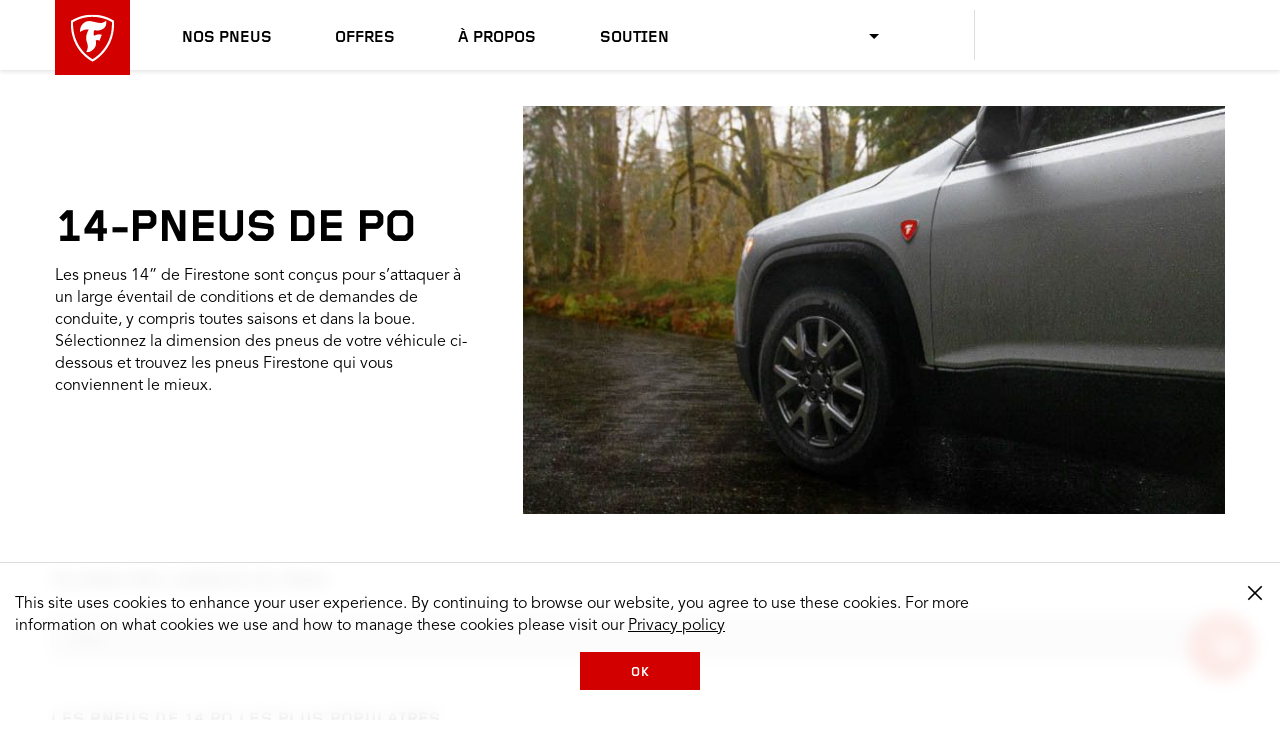

--- FILE ---
content_type: text/html
request_url: https://www.firestonetire.ca/fr/size/14-inch/
body_size: 8530
content:
<!DOCTYPE HTML>
<html lang="fr" data-lang="fr_CA" data-country="CA" data-site="fst" data-region="na">
<head>
    

    <title>Pneus de 14 po | Pneus par taille | Magasiner les pneus Firestone par taille</title>

    

    
    <script type="text/javascript" src="/ruxitagentjs_ICANVfqru_10327251022105625.js" data-dtconfig="rid=RID_1057365706|rpid=1581788072|domain=firestonetire.ca|reportUrl=/rb_bf77108mqp|app=f9602a07041a1e3c|owasp=1|featureHash=ICANVfqru|vcv=2|rdnt=1|uxrgce=1|bp=3|cuc=ycwuenoi|mel=100000|dpvc=1|ssv=4|lastModification=1765219492766|tp=500,50,0|srbbv=2|agentUri=/ruxitagentjs_ICANVfqru_10327251022105625.js"></script><script type="text/javascript" src="/ruxitagentjs_ICANVfqru_10327251022105625.js" data-dtconfig="app=f9602a07041a1e3c|owasp=1|featureHash=ICANVfqru|vcv=2|rdnt=1|uxrgce=1|bp=3|cuc=ycwuenoi|mel=100000|dpvc=1|ssv=4|lastModification=1765219492766|tp=500,50,0|srbbv=2|agentUri=/ruxitagentjs_ICANVfqru_10327251022105625.js|reportUrl=/rb_bf77108mqp|rid=RID_1057365706|rpid=1581788072|domain=firestonetire.ca"></script><script>window.adobeDataLayer = window.adobeDataLayer || [];</script>


    
        <script src="https://assets.adobedtm.com/299b6e905c1c/542cb53c79c3/launch-033b3f120756.min.js" async></script>
    

    



    <script src="https://cdn.bc0a.com/autopilot/f00000000320691/autopilot_sdk.js"></script>



    
    

    

    
    <meta charset="UTF-8" http-equiv="Content-Type" content="text/html"/>
    <meta name="viewport" content="width=device-width, initial-scale=1.0, maximum-scale=5.0"/>
    <link rel="shortcut icon" href="https://www.firestonetire.com/content/dam/bridgestone/consumer/fst/favicon.ico" type="image/x-icon"/>

    

    <meta name="serverInfo" content="ip-10-10-1-38.cwh.local - ip-10-10-1-38.cwh.local - production"/>
    <meta name="google-site-verification" content="Alqx3peKgY_8B05zrSse0rDrgzAF9hoQ7hIDk1r8MVx9BO_4Pnk7n8FfGXXWWIdO"/>
    <meta name="p:domain_verify" content="d4414256e61624b46401836b2d9e37d8"/>

    

    <meta name="twitter:card" content="summary"/>
    
    
    <meta name="twitter:site" content="@Firestone"/>
    <meta name="twitter:title" content="Pneus de 14 po | Pneus par taille | Magasiner les pneus Firestone par taille"/>

    
    
    <meta property="og:title" content="Pneus de 14 po | Pneus par taille | Magasiner les pneus Firestone par taille"/>
    
    

    <meta itemprop="name" content="Pneus de 14 po | Pneus par taille | Magasiner les pneus Firestone par taille"/>
    

    <link rel="canonical" href="https://www.firestonetire.ca/fr/size/14-inch/"/>

    
        <link rel="alternate" href="https://www.firestonetire.ca/size/14-inch/" hreflang="en-CA"/>
    
        <link rel="alternate" href="https://www.firestonetire.ca/fr/fr/size/14-inch/" hreflang="fr-CA"/>
    
        <link rel="alternate" href="https://www.firestonetire.com/size/14-inch/" hreflang="en-US"/>
    
        <link rel="alternate" href="https://www.firestonetire.com/es/es/size/14-inch/" hreflang="es-US"/>
    

    

    <script type="application/ld+json">
        {
            "@context": "https://schema.org",
            "@type": "Organization",
            "url": "https://www.firestonetire.ca",
            "logo": "",
            "sameAs" : [
                "https://www.facebook.com/FirestoneTires/",
                "https://twitter.com/FirestoneTires",
                "https://www.youtube.com/c/firestone",
                "https://www.instagram.com/firestonetires"
                ]
        }
    </script>



    
    
    

    

    
    
    
<link rel="stylesheet" href="/etc.clientlibs/consumer/firestone/common/clientlibs/dist/clientlib-carousel/v1.min.css" type="text/css">
<link rel="stylesheet" href="/etc.clientlibs/consumer/firestone/na/clientlibs/clientlib-site/v1.min.css" type="text/css">



    


    
    





    
        
    
<link rel="stylesheet" href="/etc.clientlibs/consumer/shared/common/clientlibs/dist/clientlib-tires-by-diameter/v1.min.css" type="text/css">



    




    


    
	<script>
		window.BATO = {
   		CONFIG: {
				site:'fst',
				lang_iso:'fr_CA',
				region:'na',
				country:'CA',
				REVIEWS: {
					apiKey: 'a7219e16-92ee-4a96-a038-84a947de64c0',
					groupId: '930196878',
					merchId: '2125613336',
					site: 'fst',
					country: 'CA',
					lang_iso: 'fr_CA',
					writeUrl: 'https://writeservices.powerreviews.com/api/b2b/writereview/submit_review'
				},
				REACT: {
					headerLocation: ['en_US', 'es_US', 'en_CA', 'fr_CA'],
					headerVehicle: ['en_US', 'es_US', 'en_CA', 'fr_CA'],
					ratingsAndReviews: {
						readReviews: ['en_US'],
						writeReviews: ['en_US'],
						showRatings: ['en_US']
					},
				}
			},
			COMPONENTS: {
				StoreLocator: {
					v1: {
						mapAPIKey:'Alqx3peKgY_8B05zrSse0rDrgzAF9hoQ7hIDk1r8MVx9BO_4Pnk7n8FfGXXWWIdO',
						postalRegex:'^(?=[ABCEGHJ-NPRSTVXYabceghj-nprstvxy][0-9][ABCEGHJ-NPRSTV-Zabceghj-nprstv]([ -]?[0-9][ABCEGHJ-NPRSTV-Zabceghj-nprstv-z][0-9])*$)(?:.{3}|.{7})$'
					}
				}
			},
			ANALYTICS: {
				page: {
					page_name :'size:14-inch',
					page_type :'',
					site_section :'size',
					site_subsection :'',
					language:'fr',
					country:'CA',
					site:'fst',
					site_brand:'firestonetire'
				},
				user: {},
				products: []
			}
		};
	</script>

	<script type="text/javascript">
		const site = document.documentElement.getAttribute('data-site');
		if (site){
			const siteMappings = {
				'bst': {
					cid: "7194_05429",
					origin: "bridgestonetire.com"
				},
				'fst': {
					cid: "7194_05430",
					origin: "firestonetire.com"
				}
			};

			const { cid, origin } = siteMappings[site] || { cid: null, origin: null };

			if (cid !== null && origin !== null) {
				window._svq = window._svq || [];
				window._svq.push(['_setUID', 'value']);
				window._svq.push(['_trackIdentity', (identity) => {
					// Identity callback received
					if (identity) {
						// Identity received
					} else {
						// No Identity received
					}
				}]);
				(function (d, c) {
					var sv = d.createElement(c);
					sv.type = 'text/javascript';
					sv.src = '//track.sv.rkdms.com/js/sv.js?sv_cid=' + cid + '&sv_origin=' + origin;
					var s = d.getElementsByTagName(c)[0];
					s.parentNode.insertBefore(sv, s);
				})(document, 'script');
			}
		}
	</script>

</head>
<body class="page basicpage">
    
    
        
<div class="root responsivegrid">


<div class="aem-Grid aem-Grid--12 aem-Grid--default--12 ">
    
    <div class="experiencefragment aem-GridColumn aem-GridColumn--default--12">
<div id="experiencefragment-7fd8e01497" class="cmp-experiencefragment cmp-experiencefragment--header">


<div class="aem-Grid aem-Grid--12 aem-Grid--default--12 ">
    
    <div class="header aem-GridColumn aem-GridColumn--default--12">
    


<header>
    <a href="#headerSkipAnchor" class="sr-only" aria-label="sauter la navigation principale">sauter la navigation principale</a>
    <div id="main-nav-container" class="main-nav-container">
        <input type="checkbox" id="menuCheckbox" name="menuCheckbox" class="menu-input-trigger"/>
        <div class="menu-trigger-wrapper">
            <label for="menuCheckbox" id="menuOpenTrigger" class="menu-trigger-label" tabindex="0">
                <span class="sr-only">Mobile Menu</span>
                <span class="line" aria-hidden="true"></span>
                <span class="line" aria-hidden="true"></span>
                <span class="line" aria-hidden="true"></span>
            </label>
        </div>
        <div class="branding-logo">
            <a href="/fr">
                
    

    <img src="/content/dam/consumer/fst/na/logos/firestone-shield.svg?scl=1" alt="Firestone Logo" loading="lazy"/>

            </a>
        </div>
        <nav class="main-nav">
            <div class="mobile-menu-trigger-wrapper">
                <label for="menuCheckbox" id="menuCloseTrigger" class="mobile-menu-trigger-label">
                    <span class="sr-only">Près de moi</span>
                    &#10005;
                </label>
            </div>
            <div class="menu-utility-container mobile">
                <div class="dealer-locator-container button button--secondary" id="dealerLocatorMobileContainer" data-locate-me="Localisez-moi" data-dealers-near="Détaillants à proximité">
                </div>
                <div class="search-for-tires-container" id="vehicleMobileContainer" data-search-for-tires="Rechercher des pneus" data-view-tires="Voir les pneus" data-tire-decision-guide="Tire Decision Guide">
                </div>
            </div>
            
            <ul class="main-nav-list">
                <li>
                    

    

    <a href="/fr/our-tires/">
            
    
 Nos pneus
    </a>


                    
                        <label class="icon-consumer-Arrowdown mobile-subnav-trigger" for="toggle-0">
                            <span class="sr-only">Toggle sub menu</span>
                        </label>
                        <input id="toggle-0" class="subnav-toggle" type="radio" name="mobileMenu"/>
                        <div class="drop-down-menu">
                            <div class="xfpage page basicpage">


<div class="aem-Grid aem-Grid--12 aem-Grid--default--12 ">
    
    <div class="simple-list aem-GridColumn aem-GridColumn--default--12">



<div class="list-heading">
    
    <h3>
        

    

    <a href="/fr/our-tires/brands/">
            
    
 Pneus classés par marque
    </a>


    </h3>


     
</div>


<ul>
    <li>
        

    

    <a href="/fr/our-tires/brands/allseason/" title="Pneus All Season">
            
    
 Toutes Saisons
    </a>


    </li>

    <li>
        

    

    <a href="/fr/our-tires/brands/destination/" title="Pneu Destination">
            
    
 Destination
    </a>


    </li>

    <li>
        

    

    <a href="/fr/our-tires/brands/firehawk/" title="Pneus Firehawk">
            
    
 Firehawk
    </a>


    </li>

    <li>
        

    

    <a href="/fr/our-tires/brands/transforce/" title="Pneus Transforce">
            
    
 Transforce
    </a>


    </li>

    <li>
        

    

    <a href="/fr/our-tires/brands/weathergrip/" title="Pneus Weathergrip">
            
    
 WeatherGrip
    </a>


    </li>

    <li>
        

    

    <a href="/fr/our-tires/brands/winterforce/" title="Pneus Winterforce">
            
    
 Winterforce
    </a>


    </li>
</ul>



    
</div>
<div class="simple-list aem-GridColumn aem-GridColumn--default--12">



<div class="list-heading">
    
    <h3>
        

    

    <a href="/fr/our-tires/tire-type/">
            
    
 Pneus classés par type
    </a>


    </h3>


     
</div>


<ul>
    <li>
        

    

    <a href="/fr/our-tires/tire-type/all-season/" title="Pneus All Season">
            
    
 Toutes Saisons
    </a>


    </li>

    <li>
        

    

    <a href="/fr/our-tires/tire-type/sedan-minivan/" title="Pneus pour automobiles">
            
    
 Berline/mini-fourgonnette
    </a>


    </li>

    <li>
        

    

    <a href="/fr/our-tires/tire-type/summer/" title="Pneus d’été">
            
    
 Été
    </a>


    </li>

    <li>
        

    

    <a href="/fr/our-tires/tire-type/truck/" title="Pneus pour camions">
            
    
 Camion
    </a>


    </li>

    <li>
        

    

    <a href="/fr/our-tires/tire-type/winter/" title="Pneus d’hiver">
            
    
 Hiver
    </a>


    </li>

    <li>
        

    

    <a href="/fr/our-tires/tire-type/maximum-traction/" title="Traction maximale et anti-boue">
            
    
 Traction maximale et anti-boue
    </a>


    </li>

    <li>
        

    

    <a href="/fr/our-tires/tire-type/performance/" title="Pneus de performance">
            
    
 Performance
    </a>


    </li>

    <li>
        

    

    <a href="/fr/our-tires/tire-type/touring/" title="Pneus pour voitures de tourisme">
            
    
 Tourisme
    </a>


    </li>

    <li>
        

    

    <a href="/fr/our-tires/tire-type/cuv-suv/" title="Pneus pour VUC/VUS">
            
    
 VUC/VUS
    </a>


    </li>

    <li>
        

    

    <a href="/fr/our-tires/tire-type/at-tires/" title="Pneus tout-terrain">
            
    
 Tout-terrain
    </a>


    </li>

    <li>
        

    

    <a href="/fr/our-tires/tire-type/off-road/" title="Pneus tout-terrain">
            
    
 Hors route
    </a>


    </li>
</ul>



    
</div>
<div class="content-card content-card--media-top aem-GridColumn aem-GridColumn--default--12">



<div class="image">
    <a href="/fr/tire/destination-le3/">
        

    

    <picture>
        <source media="(min-width: 1024px)" srcset="https://s7d1.scene7.com/is/image/bridgestone/tilted-tires-destination-le3-shared-fst-web-consumer?scl=1" data-query="desktop"/>
        <source media="(min-width: 768px)" srcset="https://s7d1.scene7.com/is/image/bridgestone/tilted-tires-destination-le3-shared-fst-web-consumer?scl=1" data-query="tablet"/>
        <source srcset="https://s7d1.scene7.com/is/image/bridgestone/tilted-tires-destination-le3-shared-fst-web-consumer?scl=1" data-query="mobile"/>
        <img src="[data-uri]" alt="Profil d’angle de Firestone Destination LE3" loading="lazy"/>
    </picture>


    </a>
</div>

<div class="content-card__text">

    <div class="text__parsys-top">




</div>

    

    <div class="text__wrapper">
        <div class="copy">
            <h3><a href="/tire/destination-le3/">Nouveau Firestone Destination LE3</a></h3>

        </div>

        
    </div>

<div class="text__parsys-bottom">




</div>
</div>


    

</div>

    
</div>
</div>

                        </div>
                    
                </li>
            
                <li>
                    

    

    <a href="/fr/offers/">
            
    
 Offres
    </a>


                    
                </li>
            
                <li>
                    

    

    <a href="/fr/about-firestone/">
            
    
 À propos
    </a>


                    
                        <label class="icon-consumer-Arrowdown mobile-subnav-trigger" for="toggle-2">
                            <span class="sr-only">Toggle sub menu</span>
                        </label>
                        <input id="toggle-2" class="subnav-toggle" type="radio" name="mobileMenu"/>
                        <div class="drop-down-menu">
                            <div class="xfpage page basicpage">


<div class="aem-Grid aem-Grid--12 aem-Grid--default--12 ">
    
    <div class="simple-list aem-GridColumn aem-GridColumn--default--12">






<ul>
    <li>
        

    

    <a href="/fr/about-firestone/heritage/" title="Heritage">
            
    
 Heritage
    </a>


    </li>

    <li>
        

    

    <a href="https://www.bridgestoneamericas.com/en/corporate-social-responsibility/environment-and-sustainability" title="Développement durable" rel="noopener" target="_blank">
            
    
 Développement durable
    </a>


    </li>
</ul>



    
</div>

    
</div>
</div>

                        </div>
                    
                </li>
            
                <li>
                    

    

    <a href="/fr/support/">
            
    
 Soutien
    </a>


                    
                        <label class="icon-consumer-Arrowdown mobile-subnav-trigger" for="toggle-3">
                            <span class="sr-only">Toggle sub menu</span>
                        </label>
                        <input id="toggle-3" class="subnav-toggle" type="radio" name="mobileMenu"/>
                        <div class="drop-down-menu">
                            <div class="xfpage page basicpage">


<div class="aem-Grid aem-Grid--12 aem-Grid--default--12 ">
    
    <div class="simple-list aem-GridColumn aem-GridColumn--default--12">






<ul>
    <li>
        

    

    <a href="/fr/support/contact-us/" title="Communiquer avec nous">
            
    
 Communiquer avec nous
    </a>


    </li>

    <li>
        

    

    <a href="/fr/support/retailer-certifications/" title="Certification du détaillant">
            
    
 Détaillants affiliés
    </a>


    </li>

    <li>
        

    

    <a href="/fr/support/tire-warranties/" title="Garanties des pneus">
            
    
 Garanties des pneus
    </a>


    </li>

    <li>
        

    

    <a href="/fr/support/terms-of-use/" title="Conditions d’utilisation">
            
    
 Conditions d’utilisation
    </a>


    </li>

    <li>
        

    

    <a href="/fr/support/tire-registration/" title="Enregistrement des pneus">
            
    
 Enregistrement des pneus
    </a>


    </li>

    <li>
        

    

    <a href="/fr/support/privacy-policy/" title="Politique de confidentialité">
            
    
 Politique de confidentialité
    </a>


    </li>

    <li>
        

    

    <a href="/fr/support/faq/" title="FAQ">
            
    
 FAQ
    </a>


    </li>

    <li>
        

    

    <a href="https://home-c14.incontact.com/inContact/ChatClient/ChatClient.aspx?poc=64f24f4a-6a69-4d26-8736-02c5bd2b425c&bu=4597628" rel="noopener" target="_blank">
            
    
 Obtenir de l’aide/clavarder
    </a>


    </li>
</ul>



    
</div>

    
</div>
</div>

                        </div>
                    
                </li>
            </ul>

            <div class="mobile-nav-footer">
                <div class="mobile-nav-interactive">
                    <div class="help">
                        <a href="" id="mobile-nav-chat-url">Aide/Clavardage</a>
                    </div>
                    
                </div>
                <div class="mobile-branding">
                    
    

    

                    <p class="body-copy-4">&copy;<span class="copyright-year">2025 </span>
                        </p>
                </div>
            </div>
        </nav>

        <div class="menu-utility-container full">
            <div class="dealer-locator-container button button--secondary" id="dealerLocatorHeaderContainer" data-locate-me="Localisez-moi" data-dealers-near="Détaillants à proximité">

                
                    <div class="xfpage page basicpage">


<div class="aem-Grid aem-Grid--12 aem-Grid--default--12 ">
    
    <div class="language-picker aem-GridColumn aem-GridColumn--default--12">

<div class="language-picker" data-icons-only="true">
     <ul class="custom-dropdown">

         
          <li data-option="dropdown__selected" class="custom-dropdown__selected">
               <div aria-label="Selected Language">
                    
               </div>
          </li>

          <svg class="custom-dropdown__arrow" width="10" height="5" viewBox="0 0 10 5" fill-rule="evenodd">
               <title>Open drop down</title>
               <path d="M10 0L5 5 0 0z"></path>
          </svg>

          
          <li aria-expanded="false" role="list" class="custom-dropdown__list-container">

               <ul class="custom-dropdown__list">

                    <li class="custom-dropdown__list-item" role="listitem" tabindex="0" data-option="option-0">

                         <div aria-label="US English">

                              <img src="https://s7d1.scene7.com/is/image/bridgestone/usa-flags-shared-bst-web-consumer" alt="US English"/>

                              

    

    <a href="https://www.firestonetire.com" title="Firestone Tire US English">
            
    
 US English
    </a>



                         </div>

                    </li>
               

                    <li class="custom-dropdown__list-item" role="listitem" tabindex="0" data-option="option-1">

                         <div aria-label="US Spanish">

                              <img src="https://s7d1.scene7.com/is/image/bridgestone/usa-flags-shared-bst-web-consumer" alt="US Spanish"/>

                              

    

    <a href="https://www.firestonetire.com/es/" title="Firestone Tire US Spanish">
            
    
 US Spanish
    </a>



                         </div>

                    </li>
               

                    <li class="custom-dropdown__list-item" role="listitem" tabindex="0" data-option="option-2">

                         <div aria-label="Canadian English">

                              <img src="https://s7d1.scene7.com/is/image/bridgestone/canada-flags-shared-bst-web-consumer" alt="Canadian English"/>

                              

    

    <a href="https://www.firestonetire.ca" title="Firestone Tire Canadian English">
            
    
 Canadian English
    </a>



                         </div>

                    </li>
               

                    <li class="custom-dropdown__list-item" role="listitem" tabindex="0" data-option="option-3" data-active="active">

                         <div aria-label="Canadian French">

                              <img src="https://s7d1.scene7.com/is/image/bridgestone/canada-flags-shared-bst-web-consumer" alt="Canadian French"/>

                              

    

    <a href="https://www.firestonetire.ca/fr/" title="Firestone Tire Canadian French">
            
    
 Canadian French
    </a>



                         </div>

                    </li>
               </ul>
          </li>
     </ul>

</div>


    

</div>

    
</div>
</div>

                

            </div>
            <div class="search-for-tires-container" id="vehicleHeaderContainer" data-search-for-tires="Rechercher des pneus" data-view-tires="Voir les pneus">
            </div>
        </div>
        <a href="#" id="headerSkipAnchor" class="sr-only">header skipped</a>
    </div>

</header>
</div>

    
</div>
</div>

    
</div>
<div class="responsivegrid aem-GridColumn aem-GridColumn--default--12">


<div class="aem-Grid aem-Grid--12 aem-Grid--default--12 ">
    
    <section class="cmp-section aem-GridColumn aem-GridColumn--default--12">
    




<div class="cmp-section__wrapper" id="section-44fca7d8ca">
	




    
    
    <div class="experiencefragment">
<div id="experiencefragment-8070cb33de" class="cmp-experiencefragment cmp-experiencefragment--experience-fragment">


<div class="aem-Grid aem-Grid--12 aem-Grid--default--12 ">
    
    <div class="content-card content-card--media-right aem-GridColumn aem-GridColumn--default--12">



<div class="image">
    
        

    

    <picture>
        <source media="(min-width: 1024px)" srcset="https://s7d1.scene7.com/is/image/bridgestone/tire-size-hero-sizes-na-fst-web-consumer?scl=1" data-query="desktop"/>
        <source media="(min-width: 768px)" srcset="https://s7d1.scene7.com/is/image/bridgestone/tire-size-mobile-sizes-na-fst-web-consumer?scl=1" data-query="tablet"/>
        <source srcset="https://s7d1.scene7.com/is/image/bridgestone/tire-size-mobile-sizes-na-fst-web-consumer?scl=1" data-query="mobile"/>
        <img src="[data-uri]" alt="Image des pneus Hero par dimension" loading="lazy"/>
    </picture>


    
</div>

<div class="content-card__text">

    <div class="text__parsys-top">




</div>

    <div class="text__heading">
        
            
    <H1>
        

    

    
            
    
 14-Pneus de po
    


    </H1>

        
    </div>

    <div class="text__wrapper">
        <div class="copy">
            <p>Les pneus 14” de Firestone sont conçus pour s’attaquer à un large éventail de conditions et de demandes de conduite, y compris toutes saisons et dans la boue. Sélectionnez la dimension des pneus de votre véhicule ci-dessous et trouvez les pneus Firestone qui vous conviennent le mieux.</p>

        </div>

        
    </div>

<div class="text__parsys-bottom">




</div>
</div>


    

</div>

    
</div>
</div>

    
</div>



</div>
</section>
<div class="tires-by-diameter aem-GridColumn aem-GridColumn--default--12">

<div>




</div>

<h2>Filtrer par largeur de pneu</h2>

<form>
    <select class="tires-by-diameter__dd">
        <option value="All">Tous</option>
        <option value="185">185</option>
<option value="195">195</option>

    </select>
</form>

<h2>Les pneus de 14 po les plus populaires</h2>

<div>
    <ul>
        <li>
            

    

    <a href="/fr/catalog/size/185-65r14/" class="button">
            
    
 185/65/R14
    </a>


        </li>

    </ul>
</div>

<h2>Plus de dimensions de pneus de 14 po</h2>

<div>
    <ul class="tires-by-diameter__links">
        
            
            
            
            <li data-tiresize="195-70r14">
                

    

    <a href="/fr/catalog/size/195-70r14/" class="button button--secondary">
            
    
 195/70R14
    </a>


            </li>
        
            
            
            
            <li data-tiresize="185-65r14">
                

    

    <a href="/fr/catalog/size/185-65r14/" class="button button--secondary">
            
    
 185/65R14
    </a>


            </li>
        
    </ul>
</div>

<div>




</div>
</div>
<section class="cmp-section aem-GridColumn aem-GridColumn--default--12">
    




<div class="cmp-section__wrapper" id="section-b0e20b7ee8">
	




    
    
    <div class="experiencefragment">
<div id="experiencefragment-032fe7e280" class="cmp-experiencefragment cmp-experiencefragment--experience-fragment">


<div class="aem-Grid aem-Grid--12 aem-Grid--default--12 ">
    
    <div class="content-card aem-GridColumn aem-GridColumn--default--12">



<div class="image">
    
        

    

    <picture>
        <source media="(min-width: 1024px)" srcset="https://s7d1.scene7.com/is/image/bridgestone/find-tire-size-sizes-na-fst-web-consumer?scl=1" data-query="desktop"/>
        <source media="(min-width: 768px)" srcset="https://s7d1.scene7.com/is/image/bridgestone/find-tire-size-mobile-sizes-na-fst-web-consumer?scl=1" data-query="tablet"/>
        <source srcset="https://s7d1.scene7.com/is/image/bridgestone/find-tire-size-mobile-sizes-na-fst-web-consumer?scl=1" data-query="mobile"/>
        <img src="[data-uri]" loading="lazy"/>
    </picture>


    
</div>

<div class="content-card__text">

    <div class="text__parsys-top">




</div>

    <div class="text__heading">
        
            
    <h1>
        

    

    
            
    
 TROUVEZ VOTRE PNEU
    


    </h1>

        
    </div>

    <div class="text__wrapper">
        <div class="copy">
            <p>Trouver le pneu de 14 po parfait pour le véhicule est aussi facile que de choisir la taille de votre pneu. Ces renseignements se trouvent à quelques endroits : sur le cadre intérieur de la porte du côté conducteur, à l’intérieur de la porte de la boîte à gants, dans votre manuel du conducteur ou sur le flanc de votre pneu. Si vous n’êtes pas sûr de savoir comment lire les dimensions de vos pneus, consultez cet article pour en connaître les étapes. Une fois que vous avez ces renseignements, vous pouvez trouver rapidement le pneu de 14 pouces qui répond le mieux à vos besoins.</p>

        </div>

        
    </div>

<div class="text__parsys-bottom">




</div>
</div>


    

</div>

    
</div>
</div>

    
</div>



</div>
</section>

    
</div>
</div>
<div class="experiencefragment aem-GridColumn aem-GridColumn--default--12">
<div id="experiencefragment-96816f07db" class="cmp-experiencefragment cmp-experiencefragment--footer">


<div class="aem-Grid aem-Grid--12 aem-Grid--default--12 ">
    
    <section class="cmp-section aem-GridColumn aem-GridColumn--default--12">
    




<div class="cmp-section__wrapper" data-desktop-bg="https://s7d1.scene7.com/is/image/bridgestone/desktop-footer-cropped-homepage-na-fst-web-consumer" data-mobile-bg="https://s7d1.scene7.com/is/image/bridgestone/desktop-footer-cropped-480px-homepage-na-fst-web-consumer" id="section-4f78dbf3e4">
	




    
    
    <div class="custom-code">




    

</div>



</div>
</section>
<div class="footer aem-GridColumn aem-GridColumn--default--12">
    


<footer>
    <div class="footer__logo">
    

    <img src="/content/dam/consumer/fst/na/logos/firestone-logo.svg?scl=1" alt="Logo Firestone" loading="lazy"/>
</div>
    <a href="#footerSkipAnchor" class="sr-only" aria-label="sauter la navigation du pied de page">sauter la navigation du pied de page</a>
    <div class="footer__links">




    
    
    <div class="simple-list">



<div class="list-heading">
    
    <h3>
        

    

    
            
    
 PNEUS PAR MARQUE ET MODÈLE
    


    </h3>


     
</div>


<ul>
    <li>
        

    

    <a href="/fr/vehicles/bmw/">
            
    
 Pneus BMW
    </a>


    </li>

    <li>
        

    

    <a href="/fr/vehicles/chevrolet/">
            
    
 Pneus Chevrolet
    </a>


    </li>

    <li>
        

    

    <a href="/fr/vehicles/dodge/">
            
    
 Pneus Dodge
    </a>


    </li>

    <li>
        

    

    <a href="/fr/vehicles/ford/">
            
    
 Pneus Ford
    </a>


    </li>

    <li>
        

    

    <a href="/fr/vehicles/gmc/">
            
    
 Pneus GMC
    </a>


    </li>

    <li>
        

    

    <a href="/fr/vehicles/honda/">
            
    
 Pneus Honda
    </a>


    </li>

    <li>
        

    

    <a href="/fr/vehicles/nissan/">
            
    
 Pneus Nissan
    </a>


    </li>

    <li>
        

    

    <a href="/fr/vehicles/toyota/">
            
    
 Pneus Toyota
    </a>


    </li>

    <li>
        

    

    <a href="/fr/vehicles/">
            
    
 Tout afficher
    </a>


    </li>
</ul>



    
</div>


    
    
    <div class="simple-list">



<div class="list-heading">
    
    <h3>
        

    

    
            
    
 PNEUS CLASSÉS PAR DIMENSION
    


    </h3>


     
</div>


<ul>
    <li>
        

    

    <a href="/fr/size/22-inch/">
            
    
 Pneus de 22 po
    </a>


    </li>

    <li>
        

    

    <a href="/fr/size/20-inch/">
            
    
 Pneus de 20 po
    </a>


    </li>

    <li>
        

    

    <a href="/fr/size/19-inch/">
            
    
 Pneus de 19 po
    </a>


    </li>

    <li>
        

    

    <a href="/fr/size/18-inch/">
            
    
 Pneus de 18 po
    </a>


    </li>

    <li>
        

    

    <a href="/fr/size/17-inch/">
            
    
 Pneus de 17 po
    </a>


    </li>

    <li>
        

    

    <a href="/fr/size/16-inch/">
            
    
 Pneus de 16 po
    </a>


    </li>

    <li>
        

    

    <a href="/fr/size/15-inch/">
            
    
 Pneus de 15 po
    </a>


    </li>

    <li>
        

    

    <a href="/fr/size/14-inch/">
            
    
 Pneus de 14 po
    </a>


    </li>

    <li>
        

    

    <a href="/fr/size/">
            
    
 Tout afficher
    </a>


    </li>
</ul>



    
</div>


    
    
    <div class="simple-list">



<div class="list-heading">
    
    <h3>
        

    

    
            
    
 PNEUS CLASSÉS PAR TYPE
    


    </h3>


     
</div>


<ul>
    <li>
        

    

    <a href="/fr/our-tires/" title="Lien vers le catalogue">
            
    
 Voir tous les pneus
    </a>


    </li>

    <li>
        

    

    <a href="/fr/best-tires/">
            
    
 Nos meilleurs pneus
    </a>


    </li>

    <li>
        

    

    <a href="/fr/our-tires/tire-type/all-season/" title="Lien vers les pneus All Season">
            
    
 Pneus All Season
    </a>


    </li>

    <li>
        

    

    <a href="/fr/our-tires/tire-type/cuv-suv/" title="Lien vers les pneus pour véhicules multisegments">
            
    
 Pneus pour véhicules multisegments
    </a>


    </li>

    <li>
        

    

    <a href="/fr/our-tires/tire-type/off-road/" title="Lien vers les pneus hors route ">
            
    
 Pneus tout-terrain
    </a>


    </li>

    <li>
        

    

    <a href="/fr/our-tires/tire-type/at-tires/" title="Lien vers les pneus tout-terrain">
            
    
 Pneus tout-terrain
    </a>


    </li>

    <li>
        

    

    <a href="/fr/our-tires/tire-type/sedan-minivan/" title="Lien Berline/mini-fourgonnette">
            
    
 Pneus pour berline/mini-fourgonnette
    </a>


    </li>

    <li>
        

    

    <a href="/fr/our-tires/tire-type/summer/" title="Lien vers les types de pneus d’été">
            
    
 Pneus d’été
    </a>


    </li>

    <li>
        

    

    <a href="/fr/our-tires/tire-type/cuv-suv/" title="Lien vers la marque pour VUC/VUS">
            
    
 Pneus pour VUC/VUS
    </a>


    </li>

    <li>
        

    

    <a href="/fr/our-tires/tire-type/truck/" title="Liens vers les pneus pour camion">
            
    
 Pneus pour camions
    </a>


    </li>

    <li>
        

    

    <a href="/fr/our-tires/tire-type/winter/" title="Lien vers les pneus d’hiver">
            
    
 Pneus d’hiver
    </a>


    </li>

    <li>
        

    

    <a href="/fr/our-tires/tire-type/performance/" title="Lien vers les pneus de performance">
            
    
 Pneus de performance
    </a>


    </li>

    <li>
        

    

    <a href="/fr/our-tires/tire-type/maximum-traction/" title="Lien Pneus traction maximale">
            
    
 Pneus traction maximale et anti-boue
    </a>


    </li>
</ul>



    
</div>


    
    
    <div class="simple-list">



<div class="list-heading">
    
    <h3>
        

    

    
            
    
 PNEUS CLASSÉS PAR MARQUE
    


    </h3>


     
</div>


<ul>
    <li>
        

    

    <a href="/fr/our-tires/brands/allseason/" title="Lien vers la marque All Season">
            
    
 Toutes Saisons
    </a>


    </li>

    <li>
        

    

    <a href="/fr/our-tires/brands/destination/" title="Lien vers la marque Destination">
            
    
 Destination
    </a>


    </li>

    <li>
        

    

    <a href="/fr/our-tires/brands/firehawk/" title="Lien vers la marque Firehawk">
            
    
 Firehawk
    </a>


    </li>

    <li>
        

    

    <a href="/fr/our-tires/brands/transforce/" title="Lien vers la marque Transforce">
            
    
 Transforce
    </a>


    </li>

    <li>
        

    

    <a href="/fr/our-tires/brands/weathergrip/" title="Lien vers la marque Weather">
            
    
 Weathergrip
    </a>


    </li>

    <li>
        

    

    <a href="/fr/our-tires/brands/winterforce/" title="Lien vers la marque Winterforce">
            
    
 Winterforce
    </a>


    </li>
</ul>



    
</div>


    
    
    <div class="simple-list">



<div class="list-heading">
    
    <h3>
        

    

    
            
    
 SOUTIEN
    


    </h3>


     
</div>


<ul>
    <li>
        

    

    <a href="/fr/support/">
            
    
 Soutien
    </a>


    </li>

    <li>
        

    

    <a href="/fr/support/tire-registration/">
            
    
 Enregistrer vos pneus
    </a>


    </li>

    <li>
        

    

    <a href="/fr/support/tire-warranties/">
            
    
 Garanties des pneus
    </a>


    </li>

    <li>
        

    

    <a href="/fr/support/terms-of-use/">
            
    
 Conditions d’utilisation
    </a>


    </li>

    <li>
        

    

    <a href="/fr/support/privacy-policy/">
            
    
 Politique de confidentialité
    </a>


    </li>

    <li>
        

    

    <a href="/fr/support/ca-privacy-policy/" class="ca-only">
            
    
 Politique de confidentialité CA
    </a>


    </li>

    <li>
        

    

    <a href="/fr/support/accessibility-statement/">
            
    
 Énoncé d’accessibilité
    </a>


    </li>

    <li>
        

    

    <a href="/fr/support/2023-report-under-the-fighting-against-forced-labour-and-child-labour-in-supply-chains-act/">
            
    
 Droits de la personne
    </a>


    </li>
</ul>



    
</div>


    
    
    <div class="simple-list">



<div class="list-heading">
    
    <h3>
        

    

    
            
    
 RENSEIGNEMENTS SUR L’ENTREPRISE
    


    </h3>


     
</div>


<ul>
    <li>
        

    

    <a href="/fr/about-firestone/" title="Lien vers à propos du lien Firestone">
            
    
 À propos de Firestone
    </a>


    </li>

    <li>
        

    

    <a href="https://www.bridgestoneamericas.com/fr_CA/newsroom" title="Lien vers le centre de nouvelles et de médias">
            
    
 Centre de nouvelles et de médias
    </a>


    </li>

    <li>
        

    

    <a href="http://bebridgestone.com/" title="Lien vers les carrières chez Bridgestone">
            
    
 Carrières
    </a>


    </li>

    <li>
        

    

    <a href="https://www.bridgestoneamericas.com/fr_CA/company/foundations/our-commitments/environment-and-sustainability" title="Lien vers la durabilité">
            
    
 Développement durable
    </a>


    </li>

    <li>
        

    

    <a href="https://www.bridgestoneamericas.com/fr_CA/index" title="Lien vers Bridgestone Americas">
            
    
 Bridgestone Americas
    </a>


    </li>

    <li>
        

    

    <a href="/fr/our-tires/brands/" title="Lien vers Nos marques">
            
    
 Nos marques
    </a>


    </li>

    <li>
        

    

    <a href="https://www.bridgestoneamericas.com/fr_CA/tire-recall-information" title="Lien vers les renseignements sur le rappel">
            
    
 Renseignements sur le rappel
    </a>


    </li>
</ul>



    
</div>


    
    
    <div class="simple-list">



<div class="list-heading">
    
    <h3>
        

    

    
            
    
 COMMUNIQUER AVEC NOUS
    


    </h3>


     
</div>


<ul>
    <li>
        

    

    <a href="https://home-c14.incontact.com/inContact/ChatClient/ChatClient.aspx?poc=64f24f4a-6a69-4d26-8736-02c5bd2b425c&bu=4597628">
            
    
 Cliquez pour clavarder
    </a>


    </li>

    <li>
        

    

    <a href="/fr/support/contact-us/">
            
    
 Envoyez-nous un courriel
    </a>


    </li>

    <li>
        

    

    <a href="tel:18002284955">
            
    
 Appelez-nous : 1 800 228-4955
    </a>


    </li>
</ul>



    
</div>


</div>
    <div class="footer__copyright">




    
    
    <div class="rich-text parbase">

<p>© 2025 Bridgestone Americas Tire Operations, LLC</p>



    

</div>


    
    
    <div class="experiencefragment">
<div id="experiencefragment-5c80d029bc" class="cmp-experiencefragment cmp-experiencefragment--language-picker-experience-fragment">


<div class="aem-Grid aem-Grid--12 aem-Grid--default--12 ">
    
    <div class="language-picker aem-GridColumn aem-GridColumn--default--12">

<div class="language-picker" data-icons-only="false">
     <ul class="custom-dropdown">

         
          <li data-option="dropdown__selected" class="custom-dropdown__selected">
               <div aria-label="Selected Language">
                    
               </div>
          </li>

          <svg class="custom-dropdown__arrow" width="10" height="5" viewBox="0 0 10 5" fill-rule="evenodd">
               <title>Open drop down</title>
               <path d="M10 0L5 5 0 0z"></path>
          </svg>

          
          <li aria-expanded="false" role="list" class="custom-dropdown__list-container">

               <ul class="custom-dropdown__list">

                    <li class="custom-dropdown__list-item" role="listitem" tabindex="0" data-option="option-0">

                         <div aria-label="US English">

                              <img src="https://s7d1.scene7.com/is/image/bridgestone/usa-flags-shared-bst-web-consumer" alt="US English"/>

                              

    

    <a href="https://www.firestonetire.com" title="Firestone Tire US English">
            
    
 US English
    </a>



                         </div>

                    </li>
               

                    <li class="custom-dropdown__list-item" role="listitem" tabindex="0" data-option="option-1">

                         <div aria-label="US Spanish">

                              <img src="https://s7d1.scene7.com/is/image/bridgestone/usa-flags-shared-bst-web-consumer" alt="US Spanish"/>

                              

    

    <a href="https://www.firestonetire.com/es/" title="Firestone Tire US Spanish">
            
    
 US Spanish
    </a>



                         </div>

                    </li>
               

                    <li class="custom-dropdown__list-item" role="listitem" tabindex="0" data-option="option-2">

                         <div aria-label="Canadian English">

                              <img src="https://s7d1.scene7.com/is/image/bridgestone/canada-flags-shared-bst-web-consumer" alt="Canadian English"/>

                              

    

    <a href="https://www.firestonetire.ca" title="Firestone Tire Canadian English">
            
    
 Canadian English
    </a>



                         </div>

                    </li>
               

                    <li class="custom-dropdown__list-item" role="listitem" tabindex="0" data-option="option-3" data-active="active">

                         <div aria-label="Canadian French">

                              <img src="https://s7d1.scene7.com/is/image/bridgestone/canada-flags-shared-bst-web-consumer" alt="Canadian French"/>

                              

    

    <a href="https://www.firestonetire.ca/fr/" title="Firestone Tire Canadian French">
            
    
 Canadian French
    </a>



                         </div>

                    </li>
               </ul>
          </li>
     </ul>

</div>


    

</div>

    
</div>
</div>

    
</div>


</div>
    
    <div class="footer__social" id="footerSocial">




    
    
    <div class="heading title">
<div id="heading-1546d6ccc7" class="cmp-title">
    <h3 class="cmp-title__text">Restez connecté</h3>
</div>

    

</div>


    
    
    <div class="button">


    

    

    <a href="http://www.facebook.com/FirestoneTires" title="Facebook" rel="noopener" target="_blank" class="cmp-button icon-small icon-top">
            
    <span aria-hidden="true" class="icon-consumer-facebook "></span>
 
    </a>







    

</div>


    
    
    <div class="button">


    

    

    <a href="https://www.tiktok.com/@firestone?_t=ZP-8wjy4AQnRK3&_r=1" title="TikTok" rel="noopener" target="_blank" class="cmp-button icon-small icon-top">
            
    <span aria-hidden="true" class="icon-consumer-outlink "></span>
 
    </a>







    

</div>


    
    
    <div class="button">


    

    

    <a href="https://www.youtube.com/user/firestonetires" title="YouTube" rel="noopener" target="_blank" class="cmp-button icon-small icon-top">
            
    <span aria-hidden="true" class="icon-consumer-youtube "></span>
 
    </a>







    

</div>


    
    
    <div class="button">


    

    

    <a href="https://www.instagram.com/firestone?igsh=MWgzMGp6Ym1qOWN6" title="Instagram" rel="noopener" target="_blank" class="cmp-button icon-small icon-top">
            
    <span aria-hidden="true" class="icon-consumer-instagram "></span>
 
    </a>







    

</div>


    
    
    <div class="custom-code">

<style>
.footer .custom-dropdown a {
    color: gray !important;
}
</style>


    

</div>


</div>
    <a href="#" id="footerSkipAnchor" class="sr-only">footer skipped</a>
</footer>
</div>
<div class="vehicle-selector aem-GridColumn aem-GridColumn--default--12"><div class="tabs">
	<div class="cmp-tabs" data-cmp-is="tabs">
		<ol role="tablist" class="cmp-tabs__tablist" aria-multiselectable="false">
			<li role="tab" tabindex="1" id="tabs-vehicle-selector-1-tab" data-cmp-hook-tabs="tab" class="cmp-tabs__tab cmp-tabs__tab--active" aria-controls="tabs-vehicle-selector-1-tabpanel" aria-selected="true">Rechercher par véhicule</li>
			<li role="tab" tabindex="1" id="tabs-vehicle-selector-2-tab" data-cmp-hook-tabs="tab" class="cmp-tabs__tab" aria-controls="tabs-vehicle-selector-2-tabpanel" aria-selected="false">Rechercher par dimension de pneu</li>
		</ol>
		<div id="tabs-vehicle-selector-1-tabpanel" role="tabpanel" data-cmp-hook-tabs="tabpanel" aria-labelledby="tabs-vehicle-selector-1-tab" class="cmp-tabs__tabpanel cmp-tabs__tabpanel--active">
			<div class="vehicle-selector-fitment"><ul class="vehicle-selector-fitment__selects">
	<li class="vehicle-selector-fitment__select year">
		<span class="select__heading h5" data-title="Année">Année</span>
		<span class="fitment__message">Que conduisez-vous?</span>
		<div class="select__options"></div>
	</li>
	<li class="vehicle-selector-fitment__select make">
		<span class="select__heading h5" data-title="Marque">Marque</span>
		<span class="fitment__message">Quelle marque?</span>
		<div class="select__options"></div>
	</li>
	<li class="vehicle-selector-fitment__select model">
		<span class="select__heading h5" data-title="Modèle">Modèle</span>
		<span class="fitment__message">Quel modèle?</span>
		<div class="select__options"></div>
	</li>
	<li class="vehicle-selector-fitment__select trim">
		<span class="select__heading h5" data-title="Garniture">Garniture</span>
		<span class="fitment__message">Quelle garniture?</span>
		<div class="select__options"></div>
	</li>
</ul>
<span class="vehicle-selector-fitment__display h5"></span>
</div>

		</div>
		<div id="tabs-vehicle-selector-2-tabpanel" role="tabpanel" data-cmp-hook-tabs="tabpanel" aria-labelledby="tabs-vehicle-selector-2-tab" class="cmp-tabs__tabpanel" aria-hidden="true">
			<div class="vehicle-selector-size"><ul class="vehicle-selector-size__selects">
	<li class="vehicle-selector-size__select width">
		<span class="select__heading h5" data-title="Largeur">Largeur</span>
		<span class="fitment__message">Quelle largeur?</span>
		<div class="select__options"></div>
	</li>
	<li class="vehicle-selector-size__select ratio">
		<span class="select__heading h5" data-title="Rapport">Rapport</span>
		<span class="fitment__message">Quel rapport?</span>
		<div class="select__options"></div>
	</li>
	<li class="vehicle-selector-size__select diameter">
		<span class="select__heading h5" data-title="Diamètre">Diamètre</span>
		<span class="fitment__message">Quel diamètre?</span>
		<div class="select__options"></div>
	</li>
</ul>
<span class="vehicle-selector-size__display h5"></span>
</div>
</div>
	</div>
</div></div>
<div class="chat-widget aem-GridColumn aem-GridColumn--default--12">



    
    <div class="chat-widget__cta" tabindex="0" aria-label="Ouvrir les options de clavardage">
        <span class="chat-widget__text">Ouvrir les options de clavardage</span>
    </div>

    <div class="chat-widget__buttons">

        <div class="close-overlay" tabindex="0" aria-label="Fermer la fenêtre Obtenir de l’aide"></div>

        <div class="h3">Obtenez l’aide d’un expert en pneus</div>

        
        
            <a target="_blank" class="button button--secondary" href="https://home-c14.incontact.com/inContact/ChatClient/ChatClient.aspx?poc=64f24f4a-6a69-4d26-8736-02c5bd2b425c&bu=4597628" id="chat-widget__url">
                <span aria-hidden="true" class="icon-consumer-chat"></span>
                clavardez maintenant
            </a>
        

        
        <a class="button button--secondary" href="/fr/support/contact-us/">
            <span aria-hidden="true" class="icon-consumer-appointment"></span>
            envoyez-nous un courriel
        </a>

        
            <a class="button button--secondary" href="tel:1-800-228-4955">
                <span aria-hidden="true" class="icon-consumer-phone"></span>
                1 (800) 228-4955
            </a>
        

        

    </div>




    

</div>
<div class="experiencefragment aem-GridColumn aem-GridColumn--default--12">
<div id="cookie-consent" class="cmp-experiencefragment cmp-experiencefragment--cookie-consent">

    



<div class="xf-content-height">
    


<div class="aem-Grid aem-Grid--12 aem-Grid--default--12 ">
    
    <div class="cookieconsent aem-GridColumn aem-GridColumn--default--12">
    
    
<script src="/etc.clientlibs/enterprise-shared/components/content/cookieconsent/v1/cookieconsent/clientlibs.min.js"></script>





<section class="cookie-consent-container component-wrapper">
    <a href="#" title="close button" class="cc-close__btn"></a>
    <div class="cookie-consent-wrapper">
        <div class="cc-message-section" tabindex="0">
            <div class="cc-message__text">This site uses cookies to enhance your user experience. By continuing to browse our website, you agree to use these cookies. For more information on what cookies we use and how to manage these cookies please visit our
                <a href="/en/privacy-policy" title="Privacy policy" aria-label="Privacy policy">Privacy policy</a></div>
            <a href="#" title="agree button" aria-label="OK" class="cc-submit__btn">OK</a>
        </div>
    </div>
</section></div>

    
</div>

</div></div>

    
</div>

    
</div>
</div>

    
</div>

    
</div>
</div>


        

    
    
<script src="/etc.clientlibs/consumer/firestone/common/clientlibs/dist/clientlib-carousel/v1.min.js"></script>
<script src="/etc.clientlibs/core/wcm/components/commons/site/clientlibs/container.min.js"></script>
<script src="/etc.clientlibs/consumer/firestone/na/clientlibs/clientlib-site/v1.min.js"></script>




    
    

    
    

        

            
    
<script type="text/javascript" src="/etc.clientlibs/consumer/shared/common/clientlibs/dist/clientlib-tires-by-diameter/v1.min.js" defer></script>



        

    

    
    
        <script language="javascript" type="text/javascript" src="https://mpsnare.iesnare.com/snare.js"></script>
    

    
    <script>
	let pageAnalytics = {
		 event: "pageView", 
		 ...window.BATO.ANALYTICS
	}

	adobeDataLayer.push(pageAnalytics);
</script>




	<div class="be-ix-link-block"><!--IXF: Link Equity Block--></div>




    

    

    
    

    
</body>
</html>

--- FILE ---
content_type: text/css
request_url: https://www.firestonetire.ca/etc.clientlibs/consumer/firestone/na/clientlibs/clientlib-site/v1.min.css
body_size: 51197
content:
@charset "utf-8";.no-scroll{overflow:hidden}.page-overlay{background-color:#434343;min-height:100vh;opacity:.6;z-index:100}.page-overlay,.rm-overlay{bottom:0;left:0;position:fixed;right:0;top:0}.rm-overlay{background-color:#000000a6;display:flex;z-index:10001}.rm-container{-webkit-overflow-scrolling:touch;background-color:#fff;margin:2% auto auto;max-height:calc(100vh - 4%);outline:none;overflow-x:hidden;overflow-y:auto;padding:15px;position:relative}@media only screen and (max-width:1023px){.rm-container{height:auto;margin-top:1%;max-height:calc(100vh - 2%);padding:35px;width:auto}}@media only screen and (max-width:767px){.rm-container{height:100%;min-width:100vw}}.rm-header{height:20px;line-height:20px}.rm-header>*{cursor:pointer}.rm-header p{color:#0000;font-size:0;height:17px;line-height:0;margin:0;position:absolute;right:15px;top:15px;width:20px}.rm-header p:after,.rm-header p:before{background-color:#4a4a4a;content:"";height:2.6px;position:absolute;right:0;top:7px;width:20px}.rm-header p:before{transform:rotate(-45deg)}.rm-header p:after{transform:rotate(45deg)}.rm-open-body .rm-modal{margin:0 auto;max-width:830px;min-height:300px}@media print{body.rm-open-body{overflow:visible!important}body.rm-open-body #wrapper>#main,body.rm-open-body #wrapper>.coral-modal,body.rm-open-body #wrapper>footer.site-footer,body.rm-open-body #wrapper>header{display:none;height:0;width:0}body.rm-open-body .rm-content,body.rm-open-body .rm-modal,body.rm-open-body .rm-modal>.rm-overlay,body.rm-open-body .rm-modal>.rm-overlay>.rm-container{display:block;height:auto;max-height:auto;overflow:visible;overflow-y:visible;position:relative}body.rm-open-body .rm-content{width:100%}}.vehicle-app-wrap a{cursor:pointer}.vehicle-app-wrap a.make-model{font-size:.65em;max-width:150px;text-align:center;text-transform:uppercase;white-space:normal}.vehicle-app-wrap.two-col{display:grid;grid-template-columns:auto auto}.vehicle-app-wrap.two-col i{color:red}.ratings-app .stars{align-items:center;display:flex;list-style:none;margin:0 10px 0 0;padding:0;width:auto}.ratings-app .stars:before{background:none}.ratings-app .stars>li{line-height:0}.ratings-app .stars>li:not(:first-child){padding-left:2px}.ratings-app .average-rating{padding:0 3px 0 0}.ratings-app .average-rating,.ratings-app .inline-rating,.ratings-app .review-count{align-items:center;display:flex}.ratings-app .inline-rating{flex-wrap:wrap;height:20px;margin:0 0 5px}.ratings-app .inline-rating.center{justify-content:center}.ratings-app .inline-rating.wrap{flex-direction:column;flex-wrap:wrap}@media only screen and (max-width:767px){.ratings-app .inline-rating.wrap{border-bottom:1px solid #d3d3d3;flex-direction:row-reverse;flex-wrap:nowrap;justify-content:center;margin:0 auto 15px;padding-bottom:10px;width:100%}}.ratings-app .inline-rating.wrap .average-rating{font-size:2pc;line-height:1.2em;margin-bottom:5px}@media only screen and (max-width:767px){.ratings-app .inline-rating.wrap .average-rating{font-size:22px;padding-left:10px}}.ratings-app .inline-rating .btn-inline,.ratings-app .inline-rating a{color:#4a4a4a}.ratings-app .inline-rating .btn-inline:active,.ratings-app .inline-rating .btn-inline:hover,.ratings-app .inline-rating a:active,.ratings-app .inline-rating a:hover{color:#000}.ratings-app .inline-rating .write-review{align-items:center;display:flex;font-size:14px;padding-left:9pt}.ratings-app .inline-rating .write-review-first{font-size:14px}.product-catalog .ratings-app .inline-rating{margin:10px 0}.product-carousel .ratings-app .inline-rating{margin-bottom:20px}.reviews .ratings-summary{background-color:#fff;display:flex;flex-direction:row;flex-wrap:wrap;margin:30px auto 40px;padding:30px;width:90%}@media only screen and (max-width:1023px){.reviews .ratings-summary{align-items:center;flex-direction:column;padding:15px 0}}.reviews .ratings-summary .rating-col{align-items:center;border-right:1px solid #d3d3d3;display:flex;flex-direction:column;justify-content:center;margin-left:auto;margin-right:5%;padding-right:5%;text-align:center;width:25%}@media only screen and (max-width:1023px){.reviews .ratings-summary .rating-col{border:0;margin:0 auto;padding:0;width:100%}}@media only screen and (max-width:767px){.reviews .ratings-summary .rating-col .write-a-review-button{border-top:0 solid #d3d3d3}}.reviews .ratings-summary .histogram-col{align-items:center;display:flex;justify-content:space-between;width:55%}@media only screen and (max-width:1023px){.reviews .ratings-summary .histogram-col{width:100%}}.reviews .ratings-summary .title{font-size:14px;line-height:1.25em;margin:0 0 10px;text-align:center}.reviews .ratings-summary .reviews-inline-rating .average-rating{font-size:2pc;line-height:1.2em;text-align:center}.reviews .ratings-summary .write-a-review-button{width:100%}@media only screen and (max-width:767px){.reviews .ratings-summary .write-a-review-button{border-top:1px solid #d3d3d3}}.reviews .ratings-summary .write-a-review-button .write-a-review-inline{color:#000;font-size:14px}.reviews .ratings-summary .write-a-review-button button{cursor:pointer;display:block;margin:30px auto 0}@media only screen and (max-width:1023px){.reviews .ratings-summary .write-a-review-button button{margin:20px auto}}@media only screen and (max-width:767px){.reviews .ratings-summary .write-a-review-button button{margin:25px auto 10px;width:300px}}@media only screen and (max-width:480px){.reviews .ratings-summary .write-a-review-button button{width:90%}}.reviews .rating-histogram{margin:30px auto;min-width:300px}@media only screen and (max-width:1023px){.reviews .rating-histogram{margin:10px auto 0}}@media only screen and (max-width:767px){.reviews .rating-histogram{margin:10px auto 20px;min-width:90%}.reviews .rating-histogram>.heading{text-align:center}}.reviews .rating-histogram ul{list-style-type:none;margin:0;padding:0}.reviews .rating-histogram li{align-items:center;display:flex;height:45px;justify-content:center;margin:0;padding:0}.reviews .rating-histogram .number-of-stars{align-items:center;display:flex;flex-direction:row;justify-content:space-evenly;margin-right:5px;width:10px}@media only screen and (max-width:767px){.reviews .rating-histogram .number-of-stars{font-size:1pc}}.reviews .rating-histogram .count{font-size:18px;margin-left:10px;margin-top:0}@media only screen and (max-width:767px){.reviews .rating-histogram .count{font-size:14px}}.reviews .rating-histogram .star{margin-right:15px;margin-top:3px}.reviews .rating-bar{background-color:#d3d3d3;height:20px;margin-top:2px;width:20pc}@media only screen and (max-width:767px){.reviews .rating-bar{width:70%}}.reviews .rating-bar-inner{background-color:red;height:100%}.reviews .recommend-percent{align-items:center;border:1px solid #9b9b9b;display:flex;height:90pt}@media only screen and (max-width:1023px){.reviews .recommend-percent{margin:20px 0}}.reviews .recommend-percent .percent{align-items:center;display:flex;font-size:2pc;justify-content:center;padding:20px}.reviews .recommend-percent .label-group{align-items:center;background-color:#9b9b9b;color:#fff;display:flex;height:100%;justify-content:center}.reviews .recommend-percent .recommend-icon{padding:20px}.reviews .recommend-percent .recommend-label{font-size:24px;padding:20px}.reviews .ratings-and-reviews{padding-top:40px}.reviews .ratings-and-reviews>.heading{margin-bottom:40px;text-align:center}.reviews .ratings-and-reviews{background-color:#d3d3d3}.reviews .reviews-list{list-style-type:none;margin:0 auto;padding:0;width:90%}.reviews .reviews-list>li{margin:20px 0;padding:0}.reviews .reviews-list .stars>li:not(:first-child){padding-left:4px}.reviews .empty-reviews-list{height:1px;margin-bottom:60px}@media only screen and (max-width:1023px){.reviews .empty-reviews-list{margin-bottom:40px}}.tire-reviews .review{background-color:#fff;border:1px solid #d3d3d3;display:flex;padding:0}@media only screen and (max-width:767px){.tire-reviews .review{flex-direction:column;padding-bottom:25px;position:relative}}.tire-reviews .review-aside{align-items:center;display:flex;justify-content:center;padding:0 45px;width:30%}@media only screen and (max-width:767px){.tire-reviews .review-aside{width:100%}}.tire-reviews .review-rating{display:flex;flex-direction:column}@media only screen and (max-width:767px){.tire-reviews .review-rating{flex-direction:column-reverse;padding:15px 0 10px}}.tire-reviews .rating-heading{color:#000;font-size:14px;margin-bottom:8px;text-transform:uppercase}.tire-reviews .rating-breakout{margin-top:20px}@media only screen and (max-width:767px){.tire-reviews .rating-breakout{border-top:1px solid #d3d3d3;bottom:20px;display:flex;flex-wrap:wrap;justify-content:center;left:0;padding-top:25px;position:absolute;width:100%}}@media only screen and (max-width:480px){.tire-reviews .rating-breakout{bottom:10px;padding-left:30px;padding-top:15px}}.tire-reviews .rating-breakout>div{display:flex;flex-direction:row;flex-wrap:nowrap;font-size:9pt;justify-content:space-between;margin-bottom:15px;text-transform:uppercase;width:180px}@media only screen and (max-width:767px){.tire-reviews .rating-breakout>div{justify-content:flex-start;width:35%}.tire-reviews .rating-breakout>div>div{margin-right:10px;width:70px}}@media only screen and (max-width:480px){.tire-reviews .rating-breakout>div{flex-wrap:wrap;width:45%}}.tire-reviews .review-body{border-left:1px solid #d3d3d3;padding:40px 0;width:100%}@media only screen and (max-width:767px){.tire-reviews .review-body{border-top:1px solid #d3d3d3;padding:20px 0 75pt}}.tire-reviews .review-meta{border-bottom:1px solid #d3d3d3;display:flex;flex-direction:column;margin-bottom:20px;padding:0 30px 15px}.tire-reviews .review-meta .review-date,.tire-reviews .review-meta .review-vehicle{color:gray;font-size:14px;margin-bottom:10px}.tire-reviews .review-meta .review-nickname{color:#000;font-size:14px;margin-bottom:10px}.tire-reviews .review-headline{font-size:18px;margin-bottom:10px;padding:0 30px;text-transform:uppercase}.tire-reviews .review-comments{font-size:1pc;line-height:1.5em;overflow-y:hidden;padding:0 30px;position:relative;transition:height .25s}@media only screen and (max-width:767px){.tire-reviews .review-comments{font-size:14px}}.tire-reviews .review-comments:not(.expanded).too-long{height:75px}@media only screen and (max-width:767px){.tire-reviews .review-comments:not(.expanded).too-long{height:65px}}.tire-reviews .review-comments.expanded{overflow-y:visible;padding-bottom:30px}.tire-reviews .review-comments .read-button{background:linear-gradient(90deg,#fff0,#fff 15%);border:0;bottom:0;cursor:pointer;font-size:1pc;font-style:italic;padding:6px 50px 6px 40px;position:absolute;right:0;text-decoration:underline}@media only screen and (max-width:767px){.tire-reviews .review-comments .read-button{font-size:14px;padding-left:0 50px 6px 27px}}.tire-reviews .review-comments .read-button:before{content:"..."}.tire-reviews .review-comments.expanded .read-button:before{opacity:0}.tire-reviews .syndicated-review{align-items:center;background-color:#d3d3d3;background-position:15px 50%;background-repeat:no-repeat;display:flex;height:40px;line-height:1em;margin:10px 30px 0;padding-left:75px}@media only screen and (max-width:767px){.tire-reviews .syndicated-review{font-size:14px}}.tire-reviews .syndicated-review.mx{background-image:url(https://assets.bridgestonetire.com/content/dam/consumer/bst/shared/flags/mexico.jpg)}.tire-reviews .syndicated-review.ar{background-image:url(https://assets.bridgestonetire.com/content/dam/consumer/bst/shared/flags/argentina.jpg)}.tire-reviews .syndicated-review.cr{background-image:url(https://assets.bridgestonetire.com/content/dam/consumer/bst/shared/flags/costarica.jpg)}.tire-reviews .syndicated-review.co{background-image:url(https://assets.bridgestonetire.com/content/dam/consumer/bst/shared/flags/colombia.jpg)}.tire-reviews .syndicated-review.cl{background-image:url(https://assets.bridgestonetire.com/content/dam/consumer/bst/shared/flags/chile.jpg)}.tire-reviews .syndicated-review.br{background-image:url(https://assets.bridgestonetire.com/content/dam/consumer/bst/shared/flags/brasil.jpg)}.tire-reviews .syndicated-review.com{background-image:url(https://assets.bridgestonetire.com/content/dam/consumer/bst/shared/flags/usa.jpg)}.tire-reviews .review-tire-rack{background-image:url([data-uri]);background-size:72px 1pc;padding-left:105px}.tire-reviews .merchant-response{border:1px solid #d3d3d3;font-size:14px;letter-spacing:.05em;line-height:1.3em;margin:15px 30px 0;padding:10px 20px 20px}.tire-reviews .merchant-response b{line-height:2.5em}.tire-reviews .load-more-reviews{background-color:#d3d3d3;margin:0 auto 60px;min-height:170px;padding:30px 0 40px;text-align:center}.tire-reviews .translate-review__btn{cursor:pointer;display:block;margin-top:.5em;text-decoration:underline}.reviews .reviews-sort{align-items:center;display:flex;height:40px;justify-content:flex-end;justify-content:space-between;margin:0 auto;width:90%}@media only screen and (max-width:767px){.reviews .reviews-sort{font-size:14px}}.reviews .reviews-sort .custom-select select{-webkit-appearance:none;background-position-x:135px;border:0;cursor:pointer;font-size:14px;margin:10px 0;padding:15px;width:10pc}.rm-content>div,.rm-content>form>div{border-bottom:1px solid #d3d3d3;margin:0 auto;max-width:700px;padding:30px 0;width:80%}.rm-content>div:last-of-type,.rm-content>form>div:last-of-type{border-bottom:0}.rm-content>div h3,.rm-content>form>div h3{font-size:20px;letter-spacing:.05em;margin:0 0 25px;width:100%}.rm-content>div.rm-content__rating h3,.rm-content>form>div.rm-content__rating h3{margin-bottom:8px}.rm-content__heading{text-align:center}.rm-content__heading .h1{margin:.5em 0}.rm-content__heading .h2{color:#a9a9a9;font-size:1pc;margin:.5em 0}.rm-content__guidelines p,.rm-content__guidelines ul li{font-size:1pc;text-align:left}.rm-content__vehicle{display:flex;flex-wrap:wrap;justify-content:space-between}.rm-content__vehicle>div{width:30%}.rm-content__vehicle>div:last-of-type{width:100%}.rm-content__vehicle-mileage input::-webkit-inner-spin-button,.rm-content__vehicle-mileage input::-webkit-outer-spin-button,.rm-content__vehicle-year input::-webkit-inner-spin-button,.rm-content__vehicle-year input::-webkit-outer-spin-button{-webkit-appearance:none;margin:0}.rm-content__vehicle-mileage input[type=number],.rm-content__vehicle-year input[type=number]{-moz-appearance:textfield;margin-bottom:3px}.rm-content__vehicle-mileage .input-error,.rm-content__vehicle-year .input-error{color:red;font-size:.75rem;line-height:1.2;margin-bottom:18px;margin-left:5px}.rm-content__attributes ul{column-count:2;padding:0}.rm-content__attributes ul li{list-style:none;margin-bottom:20px;padding-left:30px;position:relative}.rm-content__rating>h3{margin-bottom:8px}.rm-content__rating>p{font-size:14px}.rm-content__rating .pr-rating-form-group{border:none;display:grid;grid-template-areas:"title inputs error";grid-template-columns:repeat(3,155px);grid-template-rows:40px;margin-top:15px}.rm-content__rating .pr-rating__title{grid-area:title}.rm-content__rating .pr-rating__title p{display:table-cell;height:40px;vertical-align:middle}.rm-content__rating .pr-rating{grid-area:inputs}.rm-content__rating .pr-error{grid-area:error}.rm-content__rating .pr-rating-stars{display:flex;padding-top:8px}.rm-content__rating .pr-rating-stars>div:not(:last-child){margin-right:1px}.rm-content__rating .pr-star{background-size:cover;cursor:pointer;display:block;height:23px;width:23px}.rm-content__rating .pr-star-0-filled{background-image:url("[data-uri]")}.rm-content__rating .pr-star-100-filled{background-image:url("[data-uri]")}.rm-content__review .review-content-box,.rm-content__review .title-box{width:100%}.rm-content__info{align-items:flex-start;display:flex;flex-wrap:wrap;justify-content:space-between}.rm-content__info>div{width:45%}.rm-content__info>div:first-of-type,.rm-content__info>div:last-of-type{width:100%}.rm-content__info>div:last-of-type{padding-left:30px;position:relative}.rm-content__info input[type=email],.rm-content__info input[type=tel],.rm-content__info input[type=text],.rm-content__info select,.rm-content__info textarea,.rm-content__review input[type=email],.rm-content__review input[type=tel],.rm-content__review input[type=text],.rm-content__review select,.rm-content__review textarea{margin-bottom:3px}.rm-content__info .input-error,.rm-content__review .input-error{color:red;font-size:.75rem;line-height:1.2;margin-bottom:18px;margin-left:5px}.rm-content .button{cursor:pointer;display:block;margin:0 auto 20px}.rm-content .pr-accessible-text{display:block;height:0;overflow:hidden;position:absolute;width:0}.tire-filter-right .tire-card-grid{grid-gap:2em;align-items:start;display:grid;grid-template-columns:minmax(auto,252px) minmax(auto,252px) minmax(auto,252px);justify-content:center;opacity:1;transition:.5s ease-out}@media only screen and (max-width:1439px){.tire-filter-right .tire-card-grid{grid-template-columns:repeat(auto-fit,252px)}}.tire-filter-right .tire-card-grid--fade-out{opacity:0;transition:.5s ease-out}.tire-filter-right .tire-card-grid.highest-rated-hide .cmp-tire-card-search.highest-rated:after,.tire-filter-right .tire-card-grid.single-size .cmp-tire-card-search.front:before,.tire-filter-right .tire-card-grid.single-size .cmp-tire-card-search.rear:before{display:none}.tire-comparison-tray{background-color:#fff;border-top:1px solid #d9d9d9;bottom:-200px;display:flex;flex-direction:row;flex-wrap:nowrap;height:200px;left:0;position:fixed;transition:.3s ease-out;width:100%;z-index:1}.tire-comparison-tray--active{bottom:0;transition:.3s ease-out}.tire-comparison{background-color:#fff;display:none;overflow-y:auto;position:absolute;transition:all .3s ease-in;width:100%}.tire-comparison--active{display:block;transition:all .3s ease-in;z-index:2}.tire-comparison .tire-comparison__header{padding:20px 0 40px;width:100%}.tire-comparison .tire-comparison__header>div{margin:0 auto;width:80%}.tire-comparison .tire-comparison__header>div a{padding-left:26px;position:relative}.tire-comparison .tire-comparison__header>div a:after,.tire-comparison .tire-comparison__header>div a:before{border:7px solid #0000;content:"";display:block;position:absolute}.tire-comparison .tire-comparison__header>div a:before{border-right-color:#000;left:0;top:2px}.tire-comparison .tire-comparison__header>div a:after{border-right-color:#fff;left:3px;top:2px}.tire-comparison .tire-comparison__header>div h2{line-height:1.8em}.tire-comparison .tire-comparison__header>div:nth-of-type(2){background-color:#000;color:#fff;height:50px;line-height:50px;text-align:center;width:100%}.tire-comparison .tire-comparison__header>div:nth-of-type(3){font-size:14px;margin:30px auto 0;width:fit-content}.tire-comparison .tire-comparison__header>div .switch{display:inline-block;height:20px;position:relative;width:38px}.tire-comparison .tire-comparison__header>div .switch input{height:0;opacity:0;width:0}.tire-comparison .tire-comparison__header>div .slider{background-color:gray;bottom:0;cursor:pointer;left:0;position:absolute;right:0;top:0;transition:.4s}.tire-comparison .tire-comparison__header>div .slider:before{background-color:#fff;bottom:2px;content:"";height:1pc;left:2px;position:absolute;transition:.4s;width:1pc}.tire-comparison .tire-comparison__header>div input:checked+.slider{background-color:#000}.tire-comparison .tire-comparison__header>div input:focus+.slider{box-shadow:0 0 1px #000}.tire-comparison .tire-comparison__header>div input:checked+.slider:before{transform:translateX(18px)}.tire-comparison .tire-comparison__header>div .slider.round{border-radius:34px}.tire-comparison .tire-comparison__header>div .slider.round:before{border-radius:50%}.cmp-tire-comparison{align-items:flex-start;display:flex;flex-direction:row;flex-wrap:wrap;height:calc(100vh - 88px);justify-content:center;overflow-y:scroll;padding-bottom:50px;width:100%}.cmp-tire-comparison__flyout{align-items:center;display:flex;flex-direction:row;flex-wrap:nowrap;justify-content:space-around;margin:0 auto;width:80%}.cmp-tire-comparison__flyout .flyout__card{display:flex;flex-direction:column;position:relative;width:110px}@media only screen and (max-width:767px){.cmp-tire-comparison__flyout .flyout__card:nth-of-type(3){display:none}}.cmp-tire-comparison__flyout .flyout__card__name{height:30px;line-height:1em}.cmp-tire-comparison__flyout .flyout__card .remove-tire{cursor:pointer;font-size:1.5em;position:absolute;right:5px;top:-10px}.cmp-tire-comparison__flyout .flyout__card .remove-tire:after{content:"×"}.cmp-tire-comparison__flyout .flyout__card__image{width:110px}.cmp-tire-comparison__flyout .flyout__card__image__placeholder{height:90pt}.cmp-tire-comparison__flyout .flyout__card__image img{width:100%}.cmp-tire-comparison__flyout a.button{cursor:pointer}.cmp-tire-comparison__flyout a.button.disabled{pointer-events:none}.cmp-tire-comparison__col{display:flex;flex-direction:column;margin:0 15px;padding:0 0 10px;width:260px}@media only screen and (max-width:767px){.cmp-tire-comparison__col{margin:0 5px;width:45%}}.cmp-tire-comparison__col>div{width:100%}@media only screen and (max-width:1023px){.cmp-tire-comparison__col>div{align-items:center;display:flex;flex-direction:column}}.cmp-tire-comparison__col .performance{margin:0 auto;overflow:hidden;position:relative;text-align:left}.cmp-tire-comparison__col .performance__row{display:flex;width:100%}.cmp-tire-comparison__col .performance__rating-bar{background-color:gray;display:flex;height:6px;width:100%}.cmp-tire-comparison__col .performance__rating-bar-inner{background-color:red;height:6px}.cmp-tire-comparison__col .performance .data-stat-0{width:0}.cmp-tire-comparison__col .performance .data-stat-1{width:10%}.cmp-tire-comparison__col .performance .data-stat-2{width:20%}.cmp-tire-comparison__col .performance .data-stat-3{width:30%}.cmp-tire-comparison__col .performance .data-stat-4{width:40%}.cmp-tire-comparison__col .performance .data-stat-5{width:50%}.cmp-tire-comparison__col .performance .data-stat-6{width:60%}.cmp-tire-comparison__col .performance .data-stat-7{width:70%}.cmp-tire-comparison__col .performance .data-stat-8{width:80%}.cmp-tire-comparison__col .performance .data-stat-9{width:90%}.cmp-tire-comparison__col .performance .data-stat-10{width:100%}.cmp-tire-comparison__add{cursor:pointer;display:flex;flex-direction:column;height:300px;width:260px}@media only screen and (max-width:767px){.cmp-tire-comparison__add{display:none}}.cmp-tire-comparison__add a{align-items:center;display:flex;justify-content:center;margin:auto;pointer-events:none;text-align:center;text-decoration:none}.vehicle-selector-fitment{display:flex;flex:1 100%;flex-flow:column nowrap}.vehicle-selector-fitment__selects{border-bottom:1px solid;border-top:1px solid;display:flex;flex:1 100%;flex-flow:row nowrap;margin:0;padding:0}@media only screen and (max-width:1023px){.vehicle-selector-fitment__selects{border:0;flex-flow:column nowrap}}.vehicle-selector-fitment__select{border-right:1px solid;display:flex;flex:1 25%;flex-flow:column nowrap;padding:10px}.vehicle-selector-fitment__select:last-child{border-right:0}.vehicle-selector-fitment__select .fitment__message{display:none;font-size:24px;padding:20px 0 25px 5px;text-align:center}@media only screen and (max-width:1023px){.vehicle-selector-fitment__select{border:0}.vehicle-selector-fitment__select .fitment__message{display:none}.vehicle-selector-fitment__select.active .fitment__message,.vehicle-selector-fitment__select:not(.active) .select__heading{display:block}.vehicle-selector-fitment__select:not(.active) .select__heading:not(.active){display:none}}@media only screen and (max-width:480px){.vehicle-selector-fitment__select.active .fitment__message{margin-top:15%}}.vehicle-selector-fitment__select .select__options{height:50vh;overflow-y:scroll}@media only screen and (max-width:1023px){.vehicle-selector-fitment__select .select__options{height:32vh}.vehicle-selector-fitment__select .select__options.minimize-options{height:5.5vh;overflow:auto}}@media only screen and (max-width:767px){.vehicle-selector-fitment__select .select__options.minimize-options{height:5.5vh;overflow:auto}}@media only screen and (max-width:480px){.vehicle-selector-fitment__select .select__options.minimize-options{height:5.5vh;overflow:auto}}.vehicle-selector-fitment__select .select__options>span{display:block;padding:10px 14px}.vehicle-selector-fitment__select .select__options>span:last-child{margin-bottom:0}.vehicle-selector-fitment__select .select__options>span.active{background-color:#ccc}@media only screen and (max-width:1023px){.vehicle-selector-fitment__select .select__options>span.hide{display:none}}.vehicle-selector-fitment__display{display:flex;padding:10px}@media only screen and (max-width:1023px){.vehicle-selector-fitment__display{background-color:#d3d3d3;margin-bottom:0!important;min-height:38px;position:sticky}}@media only screen and (max-width:767px){.vehicle-selector-fitment__display{bottom:0;min-height:38px;position:fixed;width:100%}}.vehicle-selector-size{display:flex;flex:1 100%;flex-flow:column nowrap}.vehicle-selector-size__selects{border-bottom:1px solid;border-top:1px solid;display:flex;flex:1 100%;flex-flow:row nowrap;margin:0;padding:0}@media only screen and (max-width:1023px){.vehicle-selector-size__selects{border:0;flex-flow:column nowrap}}.vehicle-selector-size__select{border-right:1px solid;display:flex;flex:1 25%;flex-flow:column nowrap;padding:10px}.vehicle-selector-size__select:last-child{border-right:0}.vehicle-selector-size__select .fitment__message{display:none;font-size:24px;padding:20px 0 25px 5px;text-align:center}@media only screen and (max-width:480px){.vehicle-selector-size__select .fitment__message{margin-top:15%}}@media only screen and (max-width:1023px){.vehicle-selector-size__select{border:0}.vehicle-selector-size__select .fitment__message{display:none}.vehicle-selector-size__select.active .fitment__message,.vehicle-selector-size__select:not(.active) .select__heading{display:block}.vehicle-selector-size__select:not(.active) .select__heading:not(.active){display:none}}@media only screen and (max-width:480px){.vehicle-selector-size__select.active .fitment__message{margin-top:15%}}.vehicle-selector-size__select .select__options{height:50vh;overflow-y:scroll}@media only screen and (max-width:1023px){.vehicle-selector-size__select .select__options{height:39vh}.vehicle-selector-size__select .select__options.minimize-options{height:5.5vh;overflow:auto}}@media only screen and (max-width:767px){.vehicle-selector-size__select .select__options.minimize-options{height:5.5vh;overflow:auto}}@media only screen and (max-width:480px){.vehicle-selector-size__select .select__options.minimize-options{height:5.5vh;overflow:auto}}.vehicle-selector-size__select .select__options>span{display:block;padding:10px 14px}.vehicle-selector-size__select .select__options>span:last-child{margin-bottom:0}.vehicle-selector-size__select .select__options>span.active{background-color:#ccc}@media only screen and (max-width:1023px){.vehicle-selector-size__select .select__options>span.hide{display:none}}.vehicle-selector-size__display{display:flex;padding:10px}@media only screen and (max-width:1023px){.vehicle-selector-size__display{background-color:#d3d3d3;margin-bottom:0!important;min-height:38px;position:sticky}}@media only screen and (max-width:767px){.vehicle-selector-size__display{bottom:0;min-height:38px;position:fixed;width:100%}}
/*
 *  Copyright 2018 Adobe
 *
 *  Licensed under the Apache License, Version 2.0 (the "License");
 *  you may not use this file except in compliance with the License.
 *  You may obtain a copy of the License at
 *
 *      http://www.apache.org/licenses/LICENSE-2.0
 *
 *  Unless required by applicable law or agreed to in writing, software
 *  distributed under the License is distributed on an "AS IS" BASIS,
 *  WITHOUT WARRANTIES OR CONDITIONS OF ANY KIND, either express or implied.
 *  See the License for the specific language governing permissions and
 *  limitations under the License.
 */
.cmp-tabs__tablist {
  display: flex;
  flex-wrap: wrap;
  padding-left: 0;
  list-style: none;
}
.cmp-tabs__tab {
  box-sizing: border-box;
  border-bottom: 1px solid transparent;
  padding: .5rem 1rem;
  cursor: pointer;
}
.cmp-tabs__tab--active {
  border-color: inherit;
}
.cmp-tabs__tabpanel {
  display: none;
}
.cmp-tabs__tabpanel--active {
  display: block;
}

@font-face {
    font-family: 'consumer-icons';
    src:  url('../../../../shared/common/clientlibs/clientlib-icons/resources/fonts/common-consumer-icons.eot');
    src:  url('../../../../shared/common/clientlibs/clientlib-icons/resources/fonts/common-consumer-icons.eot?#iefix') format('embedded-opentype'),
    url('../../../../shared/common/clientlibs/clientlib-icons/resources/fonts/common-consumer-icons.ttf') format('truetype'),
    url('../../../../shared/common/clientlibs/clientlib-icons/resources/fonts/common-consumer-icons.woff') format('woff'),
    url('../../../../shared/common/clientlibs/clientlib-icons/resources/fonts/common-consumer-icons.svg') format('svg');
    font-weight: normal;
    font-style: normal;
    font-display: block;
}

[class^="icon-consumer-"], [class*=" icon-consumer-"] {
	/* use !important to prevent issues with browser extensions that change fonts */
	font-family: 'consumer-icons' !important;
	font-style: normal;
	font-weight: normal;
	font-variant: normal;
	text-transform: none;
	line-height: 1;

	/* Better Font Rendering =========== */
	-webkit-font-smoothing: antialiased;
	-moz-osx-font-smoothing: grayscale;
}

.icon-consumer-uniE900:before {
	content: "\e900";
}
.icon-consumer-uniE901:before {
	content: "\e901";
}
.icon-consumer-ABS:before {
	content: "\e902";
}
.icon-consumer-ADA:before {
	content: "\e903";
}
.icon-consumer-adas:before {
	content: "\e904";
}
.icon-consumer-airfilter:before {
	content: "\e905";
}
.icon-consumer-alignment:before {
	content: "\e906";
}
.icon-consumer-all-terrain:before {
	content: "\e907";
}
.icon-consumer-all-weather:before {
	content: "\e908";
}
.icon-consumer-allseason:before {
	content: "\e909";
}
.icon-consumer-Arrowdown-Copy:before {
	content: "\e90a";
}
.icon-consumer-Arrowdown:before {
	content: "\e90b";
}
.icon-consumer-Arrowup-Copy:before {
	content: "\e90c";
}
.icon-consumer-Arrowup:before {
	content: "\e90d";
}
.icon-consumer-belt:before {
	content: "\e90e";
}
.icon-consumer-bgca:before {
	content: "\e90f";
}
.icon-consumer-brakes:before {
	content: "\e910";
}
.icon-consumer-carcarepackage:before {
	content: "\e911";
}
.icon-consumer-chat:before {
	content: "\e912";
}
.icon-consumer-checkmark:before {
	content: "\e913";
}
.icon-consumer-coolingac:before {
	content: "\e914";
}
.icon-consumer-coupons:before {
	content: "\e915";
}
.icon-consumer-damagedelectrical:before {
	content: "\e916";
}
.icon-consumer-directionalarrow:before {
	content: "\e917";
}
.icon-consumer-double:before {
	content: "\e918";
}
.icon-consumer-drivetrain:before {
	content: "\e919";
}
.icon-consumer-dry:before {
	content: "\e91a";
}
.icon-consumer-eco:before {
	content: "\e91b";
}
.icon-consumer-engine:before {
	content: "\e91c";
}
.icon-consumer-engineairfilter:before {
	content: "\e91d";
}
.icon-consumer-exhaust:before {
	content: "\e91e";
}
.icon-consumer-failingalternator:before {
	content: "\e91f";
}
.icon-consumer-fluid:before {
	content: "\e920";
}
.icon-consumer-fuel:before {
	content: "\e921";
}
.icon-consumer-headlights:before {
	content: "\e922";
}
.icon-consumer-heatingrepair:before {
	content: "\e923";
}
.icon-consumer-heavyload:before {
	content: "\e924";
}
.icon-consumer-ignition:before {
	content: "\e925";
}
.icon-consumer-knowledgecenter:before {
	content: "\e926";
}
.icon-consumer-lightbulb:before {
	content: "\e927";
}
.icon-consumer-oil:before {
	content: "\e928";
}
.icon-consumer-performance:before {
	content: "\e929";
}
.icon-consumer-phone:before {
	content: "\e92a";
}
.icon-consumer-promotions:before {
	content: "\e92b";
}
.icon-consumer-radiator:before {
	content: "\e92c";
}
.icon-consumer-roadhazard:before {
	content: "\e92d";
}
.icon-consumer-roadtrips:before {
	content: "\e92e";
}
.icon-consumer-search:before {
	content: "\e92f";
}
.icon-consumer-servicewarranty:before {
	content: "\e930";
}
.icon-consumer-shocks:before {
	content: "\e931";
}
.icon-consumer-smoothride:before {
	content: "\e932";
}
.icon-consumer-speedrating:before {
	content: "\e933";
}
.icon-consumer-steering:before {
	content: "\e934";
}
.icon-consumer-stopwatch:before {
	content: "\e935";
}
.icon-consumer-store:before {
	content: "\e936";
}
.icon-consumer-storehours:before {
	content: "\e937";
}
.icon-consumer-storelocator:before {
	content: "\e938";
}
.icon-consumer-summertire:before {
	content: "\e939";
}
.icon-consumer-tap:before {
	content: "\e93a";
}
.icon-consumer-teammate:before {
	content: "\e93b";
}
.icon-consumer-tire:before {
	content: "\e93c";
}
.icon-consumer-tirebalance:before {
	content: "\e93d";
}
.icon-consumer-tiredamage:before {
	content: "\e93e";
}
.icon-consumer-tirerotation:before {
	content: "\e93f";
}
.icon-consumer-traction:before {
	content: "\e940";
}
.icon-consumer-transmission:before {
	content: "\e941";
}
.icon-consumer-tread:before {
	content: "\e942";
}
.icon-consumer-triplepromise:before {
	content: "\e943";
}
.icon-consumer-tuneup:before {
	content: "\e944";
}
.icon-consumer-vehicleinspect:before {
	content: "\e945";
}
.icon-consumer-video:before {
	content: "\e946";
	color: #fff;
}
.icon-consumer-warning:before {
	content: "\e947";
}
.icon-consumer-warranty:before {
	content: "\e948";
}
.icon-consumer-wetconditions:before {
	content: "\e949";
}
.icon-consumer-wintertires:before {
	content: "\e94a";
}
.icon-consumer-wintertraction:before {
	content: "\e94b";
}
.icon-consumer-wipers:before {
	content: "\e94c";
}
.icon-consumer-wrench:before {
	content: "\e94d";
}
.icon-consumer-facebook:before {
	content: "\e94e";
	color: #fff;
}
.icon-consumer-instagram:before {
	content: "\e94f";
	color: #fff;
}
.icon-consumer-twitter:before {
	content: "\e950";
	color: #fff;
}
.icon-consumer-youtube:before {
	content: "\e951";
	color: #fff;
}
.icon-consumer-appointment:before {
	content: "\e952";
}
.icon-consumer-maintenance:before {
	content: "\e953";
}
.icon-consumer-cuv:before {
	content: "\e958";
}
.icon-consumer-fleet:before {
	content: "\e959";
}
.icon-consumer-front:before {
	content: "\e95a";
}
.icon-consumer-hybrid:before {
	content: "\e95b";
}
.icon-consumer-indy:before {
	content: "\e95c";
}
.icon-consumer-minivan:before {
	content: "\e95d";
}
.icon-consumer-sedan:before {
	content: "\e95e";
}
.icon-consumer-sports:before {
	content: "\e95f";
}
.icon-consumer-suv:before {
	content: "\e960";
}
.icon-consumer-trucks:before {
	content: "\e961";
}
.icon-consumer-battery-1:before {
	content: "\e962";
}
.icon-consumer-battery-2:before {
	content: "\e963";
}
.icon-consumer-battery-3:before {
	content: "\e964";
}
.icon-consumer-battery-4:before {
	content: "\e965";
}
.icon-consumer-battery-default:before {
	content: "\e966";
}
.icon-consumer-battery-test:before {
	content: "\e967";
}
.icon-consumer-fits:before {
	content: "\e968";
}
.icon-consumer-doesnotfit:before {
	content: "\e969";
}
.icon-consumer-notsure:before {
	content: "\e96a";
}
.icon-consumer-pencil:before {
	content: "\e96b";
}
.icon-consumer-outlink:before {
	content: "\e96c";
}
.icon-consumer-caredit:before {
  content: "\e96d";
}
.icon-consumer-whatsapp:before {
	content: "\ea93";
}
/*
 *  Copyright 2018 Adobe Systems Incorporated
 *
 *  Licensed under the Apache License, Version 2.0 (the "License");
 *  you may not use this file except in compliance with the License.
 *  You may obtain a copy of the License at
 *
 *      http://www.apache.org/licenses/LICENSE-2.0
 *
 *  Unless required by applicable law or agreed to in writing, software
 *  distributed under the License is distributed on an "AS IS" BASIS,
 *  WITHOUT WARRANTIES OR CONDITIONS OF ANY KIND, either express or implied.
 *  See the License for the specific language governing permissions and
 *  limitations under the License.
 */
/*
To revert back to the default AEM Grid uncomment this import and comment out the one below
@import (once) "/libs/wcm/foundation/clientlibs/grid/grid_base.less";
*/
/*
 * AEM Grid Converted to Flexbox
 */
/* grid component */
.aem-Grid {
  display: -webkit-box;
  display: -ms-flexbox;
  display: flex;
  -webkit-box-flex: 0;
  -ms-flex: 0 1 auto;
  flex: 0 1 auto;
  -ms-flex-wrap: wrap;
  flex-wrap: wrap;
}
.aem-Grid > .newpar {
  margin-left: 10px;
  margin-right: 10px;
}
/* authoring specific */
.aem-Grid-newComponent {
  width: 100%;
  max-width: 100%;
  flex-basis: calc(100% - 10px);
  max-width: calc(100% - 10px);
  margin: 20px auto !important;
}
/* column of a grid */
.aem-GridColumn {
  -webkit-box-flex: 0;
  -ms-flex: 0 0 auto;
  flex: 0 0 auto;
  padding-left: 0;
  padding-right: 0;
}
/* force showing hidden */
.aem-GridShowHidden > .aem-Grid > .aem-GridColumn {
  display: -webkit-box !important;
  display: -ms-flexbox !important;
  display: flex !important;
}
/* Generates all the rules for the grid columns up to the given amount of column */
/* Generates all the rules for the grid column offset up to the given amount of column */
/* Generates all the rules for the grid and columns for the given break point and total of columns */
/* Generates all the rules for the grids and columns */
/* API function to be called to generate a grid config */
/* maximum amount of grid cells to be provided */
/* default breakpoint */
.aem-Grid.aem-Grid--1 > .aem-GridColumn.aem-GridColumn--default--1 {
  -ms-flex-preferred-size: 100%;
  flex-basis: 100%;
  max-width: 100%;
}
.aem-Grid.aem-Grid--default--1 > .aem-GridColumn.aem-GridColumn--default--1 {
  -ms-flex-preferred-size: 100%;
  flex-basis: 100%;
  max-width: 100%;
}
.aem-Grid.aem-Grid--2 > .aem-GridColumn.aem-GridColumn--default--1 {
  -ms-flex-preferred-size: 50%;
  flex-basis: 50%;
  max-width: 50%;
}
.aem-Grid.aem-Grid--2 > .aem-GridColumn.aem-GridColumn--default--2 {
  -ms-flex-preferred-size: 100%;
  flex-basis: 100%;
  max-width: 100%;
}
.aem-Grid.aem-Grid--default--2 > .aem-GridColumn.aem-GridColumn--default--1 {
  -ms-flex-preferred-size: 50%;
  flex-basis: 50%;
  max-width: 50%;
}
.aem-Grid.aem-Grid--default--2 > .aem-GridColumn.aem-GridColumn--default--2 {
  -ms-flex-preferred-size: 100%;
  flex-basis: 100%;
  max-width: 100%;
}
.aem-Grid.aem-Grid--3 > .aem-GridColumn.aem-GridColumn--default--1 {
  -ms-flex-preferred-size: 33.33333333%;
  flex-basis: 33.33333333%;
  max-width: 33.33333333%;
}
.aem-Grid.aem-Grid--3 > .aem-GridColumn.aem-GridColumn--default--2 {
  -ms-flex-preferred-size: 66.66666667%;
  flex-basis: 66.66666667%;
  max-width: 66.66666667%;
}
.aem-Grid.aem-Grid--3 > .aem-GridColumn.aem-GridColumn--default--3 {
  -ms-flex-preferred-size: 100%;
  flex-basis: 100%;
  max-width: 100%;
}
.aem-Grid.aem-Grid--default--3 > .aem-GridColumn.aem-GridColumn--default--1 {
  -ms-flex-preferred-size: 33.33333333%;
  flex-basis: 33.33333333%;
  max-width: 33.33333333%;
}
.aem-Grid.aem-Grid--default--3 > .aem-GridColumn.aem-GridColumn--default--2 {
  -ms-flex-preferred-size: 66.66666667%;
  flex-basis: 66.66666667%;
  max-width: 66.66666667%;
}
.aem-Grid.aem-Grid--default--3 > .aem-GridColumn.aem-GridColumn--default--3 {
  -ms-flex-preferred-size: 100%;
  flex-basis: 100%;
  max-width: 100%;
}
.aem-Grid.aem-Grid--4 > .aem-GridColumn.aem-GridColumn--default--1 {
  -ms-flex-preferred-size: 25%;
  flex-basis: 25%;
  max-width: 25%;
}
.aem-Grid.aem-Grid--4 > .aem-GridColumn.aem-GridColumn--default--2 {
  -ms-flex-preferred-size: 50%;
  flex-basis: 50%;
  max-width: 50%;
}
.aem-Grid.aem-Grid--4 > .aem-GridColumn.aem-GridColumn--default--3 {
  -ms-flex-preferred-size: 75%;
  flex-basis: 75%;
  max-width: 75%;
}
.aem-Grid.aem-Grid--4 > .aem-GridColumn.aem-GridColumn--default--4 {
  -ms-flex-preferred-size: 100%;
  flex-basis: 100%;
  max-width: 100%;
}
.aem-Grid.aem-Grid--default--4 > .aem-GridColumn.aem-GridColumn--default--1 {
  -ms-flex-preferred-size: 25%;
  flex-basis: 25%;
  max-width: 25%;
}
.aem-Grid.aem-Grid--default--4 > .aem-GridColumn.aem-GridColumn--default--2 {
  -ms-flex-preferred-size: 50%;
  flex-basis: 50%;
  max-width: 50%;
}
.aem-Grid.aem-Grid--default--4 > .aem-GridColumn.aem-GridColumn--default--3 {
  -ms-flex-preferred-size: 75%;
  flex-basis: 75%;
  max-width: 75%;
}
.aem-Grid.aem-Grid--default--4 > .aem-GridColumn.aem-GridColumn--default--4 {
  -ms-flex-preferred-size: 100%;
  flex-basis: 100%;
  max-width: 100%;
}
.aem-Grid.aem-Grid--5 > .aem-GridColumn.aem-GridColumn--default--1 {
  -ms-flex-preferred-size: 20%;
  flex-basis: 20%;
  max-width: 20%;
}
.aem-Grid.aem-Grid--5 > .aem-GridColumn.aem-GridColumn--default--2 {
  -ms-flex-preferred-size: 40%;
  flex-basis: 40%;
  max-width: 40%;
}
.aem-Grid.aem-Grid--5 > .aem-GridColumn.aem-GridColumn--default--3 {
  -ms-flex-preferred-size: 60%;
  flex-basis: 60%;
  max-width: 60%;
}
.aem-Grid.aem-Grid--5 > .aem-GridColumn.aem-GridColumn--default--4 {
  -ms-flex-preferred-size: 80%;
  flex-basis: 80%;
  max-width: 80%;
}
.aem-Grid.aem-Grid--5 > .aem-GridColumn.aem-GridColumn--default--5 {
  -ms-flex-preferred-size: 100%;
  flex-basis: 100%;
  max-width: 100%;
}
.aem-Grid.aem-Grid--default--5 > .aem-GridColumn.aem-GridColumn--default--1 {
  -ms-flex-preferred-size: 20%;
  flex-basis: 20%;
  max-width: 20%;
}
.aem-Grid.aem-Grid--default--5 > .aem-GridColumn.aem-GridColumn--default--2 {
  -ms-flex-preferred-size: 40%;
  flex-basis: 40%;
  max-width: 40%;
}
.aem-Grid.aem-Grid--default--5 > .aem-GridColumn.aem-GridColumn--default--3 {
  -ms-flex-preferred-size: 60%;
  flex-basis: 60%;
  max-width: 60%;
}
.aem-Grid.aem-Grid--default--5 > .aem-GridColumn.aem-GridColumn--default--4 {
  -ms-flex-preferred-size: 80%;
  flex-basis: 80%;
  max-width: 80%;
}
.aem-Grid.aem-Grid--default--5 > .aem-GridColumn.aem-GridColumn--default--5 {
  -ms-flex-preferred-size: 100%;
  flex-basis: 100%;
  max-width: 100%;
}
.aem-Grid.aem-Grid--6 > .aem-GridColumn.aem-GridColumn--default--1 {
  -ms-flex-preferred-size: 16.66666667%;
  flex-basis: 16.66666667%;
  max-width: 16.66666667%;
}
.aem-Grid.aem-Grid--6 > .aem-GridColumn.aem-GridColumn--default--2 {
  -ms-flex-preferred-size: 33.33333333%;
  flex-basis: 33.33333333%;
  max-width: 33.33333333%;
}
.aem-Grid.aem-Grid--6 > .aem-GridColumn.aem-GridColumn--default--3 {
  -ms-flex-preferred-size: 50%;
  flex-basis: 50%;
  max-width: 50%;
}
.aem-Grid.aem-Grid--6 > .aem-GridColumn.aem-GridColumn--default--4 {
  -ms-flex-preferred-size: 66.66666667%;
  flex-basis: 66.66666667%;
  max-width: 66.66666667%;
}
.aem-Grid.aem-Grid--6 > .aem-GridColumn.aem-GridColumn--default--5 {
  -ms-flex-preferred-size: 83.33333333%;
  flex-basis: 83.33333333%;
  max-width: 83.33333333%;
}
.aem-Grid.aem-Grid--6 > .aem-GridColumn.aem-GridColumn--default--6 {
  -ms-flex-preferred-size: 100%;
  flex-basis: 100%;
  max-width: 100%;
}
.aem-Grid.aem-Grid--default--6 > .aem-GridColumn.aem-GridColumn--default--1 {
  -ms-flex-preferred-size: 16.66666667%;
  flex-basis: 16.66666667%;
  max-width: 16.66666667%;
}
.aem-Grid.aem-Grid--default--6 > .aem-GridColumn.aem-GridColumn--default--2 {
  -ms-flex-preferred-size: 33.33333333%;
  flex-basis: 33.33333333%;
  max-width: 33.33333333%;
}
.aem-Grid.aem-Grid--default--6 > .aem-GridColumn.aem-GridColumn--default--3 {
  -ms-flex-preferred-size: 50%;
  flex-basis: 50%;
  max-width: 50%;
}
.aem-Grid.aem-Grid--default--6 > .aem-GridColumn.aem-GridColumn--default--4 {
  -ms-flex-preferred-size: 66.66666667%;
  flex-basis: 66.66666667%;
  max-width: 66.66666667%;
}
.aem-Grid.aem-Grid--default--6 > .aem-GridColumn.aem-GridColumn--default--5 {
  -ms-flex-preferred-size: 83.33333333%;
  flex-basis: 83.33333333%;
  max-width: 83.33333333%;
}
.aem-Grid.aem-Grid--default--6 > .aem-GridColumn.aem-GridColumn--default--6 {
  -ms-flex-preferred-size: 100%;
  flex-basis: 100%;
  max-width: 100%;
}
.aem-Grid.aem-Grid--7 > .aem-GridColumn.aem-GridColumn--default--1 {
  -ms-flex-preferred-size: 14.28571429%;
  flex-basis: 14.28571429%;
  max-width: 14.28571429%;
}
.aem-Grid.aem-Grid--7 > .aem-GridColumn.aem-GridColumn--default--2 {
  -ms-flex-preferred-size: 28.57142857%;
  flex-basis: 28.57142857%;
  max-width: 28.57142857%;
}
.aem-Grid.aem-Grid--7 > .aem-GridColumn.aem-GridColumn--default--3 {
  -ms-flex-preferred-size: 42.85714286%;
  flex-basis: 42.85714286%;
  max-width: 42.85714286%;
}
.aem-Grid.aem-Grid--7 > .aem-GridColumn.aem-GridColumn--default--4 {
  -ms-flex-preferred-size: 57.14285714%;
  flex-basis: 57.14285714%;
  max-width: 57.14285714%;
}
.aem-Grid.aem-Grid--7 > .aem-GridColumn.aem-GridColumn--default--5 {
  -ms-flex-preferred-size: 71.42857143%;
  flex-basis: 71.42857143%;
  max-width: 71.42857143%;
}
.aem-Grid.aem-Grid--7 > .aem-GridColumn.aem-GridColumn--default--6 {
  -ms-flex-preferred-size: 85.71428571%;
  flex-basis: 85.71428571%;
  max-width: 85.71428571%;
}
.aem-Grid.aem-Grid--7 > .aem-GridColumn.aem-GridColumn--default--7 {
  -ms-flex-preferred-size: 100%;
  flex-basis: 100%;
  max-width: 100%;
}
.aem-Grid.aem-Grid--default--7 > .aem-GridColumn.aem-GridColumn--default--1 {
  -ms-flex-preferred-size: 14.28571429%;
  flex-basis: 14.28571429%;
  max-width: 14.28571429%;
}
.aem-Grid.aem-Grid--default--7 > .aem-GridColumn.aem-GridColumn--default--2 {
  -ms-flex-preferred-size: 28.57142857%;
  flex-basis: 28.57142857%;
  max-width: 28.57142857%;
}
.aem-Grid.aem-Grid--default--7 > .aem-GridColumn.aem-GridColumn--default--3 {
  -ms-flex-preferred-size: 42.85714286%;
  flex-basis: 42.85714286%;
  max-width: 42.85714286%;
}
.aem-Grid.aem-Grid--default--7 > .aem-GridColumn.aem-GridColumn--default--4 {
  -ms-flex-preferred-size: 57.14285714%;
  flex-basis: 57.14285714%;
  max-width: 57.14285714%;
}
.aem-Grid.aem-Grid--default--7 > .aem-GridColumn.aem-GridColumn--default--5 {
  -ms-flex-preferred-size: 71.42857143%;
  flex-basis: 71.42857143%;
  max-width: 71.42857143%;
}
.aem-Grid.aem-Grid--default--7 > .aem-GridColumn.aem-GridColumn--default--6 {
  -ms-flex-preferred-size: 85.71428571%;
  flex-basis: 85.71428571%;
  max-width: 85.71428571%;
}
.aem-Grid.aem-Grid--default--7 > .aem-GridColumn.aem-GridColumn--default--7 {
  -ms-flex-preferred-size: 100%;
  flex-basis: 100%;
  max-width: 100%;
}
.aem-Grid.aem-Grid--8 > .aem-GridColumn.aem-GridColumn--default--1 {
  -ms-flex-preferred-size: 12.5%;
  flex-basis: 12.5%;
  max-width: 12.5%;
}
.aem-Grid.aem-Grid--8 > .aem-GridColumn.aem-GridColumn--default--2 {
  -ms-flex-preferred-size: 25%;
  flex-basis: 25%;
  max-width: 25%;
}
.aem-Grid.aem-Grid--8 > .aem-GridColumn.aem-GridColumn--default--3 {
  -ms-flex-preferred-size: 37.5%;
  flex-basis: 37.5%;
  max-width: 37.5%;
}
.aem-Grid.aem-Grid--8 > .aem-GridColumn.aem-GridColumn--default--4 {
  -ms-flex-preferred-size: 50%;
  flex-basis: 50%;
  max-width: 50%;
}
.aem-Grid.aem-Grid--8 > .aem-GridColumn.aem-GridColumn--default--5 {
  -ms-flex-preferred-size: 62.5%;
  flex-basis: 62.5%;
  max-width: 62.5%;
}
.aem-Grid.aem-Grid--8 > .aem-GridColumn.aem-GridColumn--default--6 {
  -ms-flex-preferred-size: 75%;
  flex-basis: 75%;
  max-width: 75%;
}
.aem-Grid.aem-Grid--8 > .aem-GridColumn.aem-GridColumn--default--7 {
  -ms-flex-preferred-size: 87.5%;
  flex-basis: 87.5%;
  max-width: 87.5%;
}
.aem-Grid.aem-Grid--8 > .aem-GridColumn.aem-GridColumn--default--8 {
  -ms-flex-preferred-size: 100%;
  flex-basis: 100%;
  max-width: 100%;
}
.aem-Grid.aem-Grid--default--8 > .aem-GridColumn.aem-GridColumn--default--1 {
  -ms-flex-preferred-size: 12.5%;
  flex-basis: 12.5%;
  max-width: 12.5%;
}
.aem-Grid.aem-Grid--default--8 > .aem-GridColumn.aem-GridColumn--default--2 {
  -ms-flex-preferred-size: 25%;
  flex-basis: 25%;
  max-width: 25%;
}
.aem-Grid.aem-Grid--default--8 > .aem-GridColumn.aem-GridColumn--default--3 {
  -ms-flex-preferred-size: 37.5%;
  flex-basis: 37.5%;
  max-width: 37.5%;
}
.aem-Grid.aem-Grid--default--8 > .aem-GridColumn.aem-GridColumn--default--4 {
  -ms-flex-preferred-size: 50%;
  flex-basis: 50%;
  max-width: 50%;
}
.aem-Grid.aem-Grid--default--8 > .aem-GridColumn.aem-GridColumn--default--5 {
  -ms-flex-preferred-size: 62.5%;
  flex-basis: 62.5%;
  max-width: 62.5%;
}
.aem-Grid.aem-Grid--default--8 > .aem-GridColumn.aem-GridColumn--default--6 {
  -ms-flex-preferred-size: 75%;
  flex-basis: 75%;
  max-width: 75%;
}
.aem-Grid.aem-Grid--default--8 > .aem-GridColumn.aem-GridColumn--default--7 {
  -ms-flex-preferred-size: 87.5%;
  flex-basis: 87.5%;
  max-width: 87.5%;
}
.aem-Grid.aem-Grid--default--8 > .aem-GridColumn.aem-GridColumn--default--8 {
  -ms-flex-preferred-size: 100%;
  flex-basis: 100%;
  max-width: 100%;
}
.aem-Grid.aem-Grid--9 > .aem-GridColumn.aem-GridColumn--default--1 {
  -ms-flex-preferred-size: 11.11111111%;
  flex-basis: 11.11111111%;
  max-width: 11.11111111%;
}
.aem-Grid.aem-Grid--9 > .aem-GridColumn.aem-GridColumn--default--2 {
  -ms-flex-preferred-size: 22.22222222%;
  flex-basis: 22.22222222%;
  max-width: 22.22222222%;
}
.aem-Grid.aem-Grid--9 > .aem-GridColumn.aem-GridColumn--default--3 {
  -ms-flex-preferred-size: 33.33333333%;
  flex-basis: 33.33333333%;
  max-width: 33.33333333%;
}
.aem-Grid.aem-Grid--9 > .aem-GridColumn.aem-GridColumn--default--4 {
  -ms-flex-preferred-size: 44.44444444%;
  flex-basis: 44.44444444%;
  max-width: 44.44444444%;
}
.aem-Grid.aem-Grid--9 > .aem-GridColumn.aem-GridColumn--default--5 {
  -ms-flex-preferred-size: 55.55555556%;
  flex-basis: 55.55555556%;
  max-width: 55.55555556%;
}
.aem-Grid.aem-Grid--9 > .aem-GridColumn.aem-GridColumn--default--6 {
  -ms-flex-preferred-size: 66.66666667%;
  flex-basis: 66.66666667%;
  max-width: 66.66666667%;
}
.aem-Grid.aem-Grid--9 > .aem-GridColumn.aem-GridColumn--default--7 {
  -ms-flex-preferred-size: 77.77777778%;
  flex-basis: 77.77777778%;
  max-width: 77.77777778%;
}
.aem-Grid.aem-Grid--9 > .aem-GridColumn.aem-GridColumn--default--8 {
  -ms-flex-preferred-size: 88.88888889%;
  flex-basis: 88.88888889%;
  max-width: 88.88888889%;
}
.aem-Grid.aem-Grid--9 > .aem-GridColumn.aem-GridColumn--default--9 {
  -ms-flex-preferred-size: 100%;
  flex-basis: 100%;
  max-width: 100%;
}
.aem-Grid.aem-Grid--default--9 > .aem-GridColumn.aem-GridColumn--default--1 {
  -ms-flex-preferred-size: 11.11111111%;
  flex-basis: 11.11111111%;
  max-width: 11.11111111%;
}
.aem-Grid.aem-Grid--default--9 > .aem-GridColumn.aem-GridColumn--default--2 {
  -ms-flex-preferred-size: 22.22222222%;
  flex-basis: 22.22222222%;
  max-width: 22.22222222%;
}
.aem-Grid.aem-Grid--default--9 > .aem-GridColumn.aem-GridColumn--default--3 {
  -ms-flex-preferred-size: 33.33333333%;
  flex-basis: 33.33333333%;
  max-width: 33.33333333%;
}
.aem-Grid.aem-Grid--default--9 > .aem-GridColumn.aem-GridColumn--default--4 {
  -ms-flex-preferred-size: 44.44444444%;
  flex-basis: 44.44444444%;
  max-width: 44.44444444%;
}
.aem-Grid.aem-Grid--default--9 > .aem-GridColumn.aem-GridColumn--default--5 {
  -ms-flex-preferred-size: 55.55555556%;
  flex-basis: 55.55555556%;
  max-width: 55.55555556%;
}
.aem-Grid.aem-Grid--default--9 > .aem-GridColumn.aem-GridColumn--default--6 {
  -ms-flex-preferred-size: 66.66666667%;
  flex-basis: 66.66666667%;
  max-width: 66.66666667%;
}
.aem-Grid.aem-Grid--default--9 > .aem-GridColumn.aem-GridColumn--default--7 {
  -ms-flex-preferred-size: 77.77777778%;
  flex-basis: 77.77777778%;
  max-width: 77.77777778%;
}
.aem-Grid.aem-Grid--default--9 > .aem-GridColumn.aem-GridColumn--default--8 {
  -ms-flex-preferred-size: 88.88888889%;
  flex-basis: 88.88888889%;
  max-width: 88.88888889%;
}
.aem-Grid.aem-Grid--default--9 > .aem-GridColumn.aem-GridColumn--default--9 {
  -ms-flex-preferred-size: 100%;
  flex-basis: 100%;
  max-width: 100%;
}
.aem-Grid.aem-Grid--10 > .aem-GridColumn.aem-GridColumn--default--1 {
  -ms-flex-preferred-size: 10%;
  flex-basis: 10%;
  max-width: 10%;
}
.aem-Grid.aem-Grid--10 > .aem-GridColumn.aem-GridColumn--default--2 {
  -ms-flex-preferred-size: 20%;
  flex-basis: 20%;
  max-width: 20%;
}
.aem-Grid.aem-Grid--10 > .aem-GridColumn.aem-GridColumn--default--3 {
  -ms-flex-preferred-size: 30%;
  flex-basis: 30%;
  max-width: 30%;
}
.aem-Grid.aem-Grid--10 > .aem-GridColumn.aem-GridColumn--default--4 {
  -ms-flex-preferred-size: 40%;
  flex-basis: 40%;
  max-width: 40%;
}
.aem-Grid.aem-Grid--10 > .aem-GridColumn.aem-GridColumn--default--5 {
  -ms-flex-preferred-size: 50%;
  flex-basis: 50%;
  max-width: 50%;
}
.aem-Grid.aem-Grid--10 > .aem-GridColumn.aem-GridColumn--default--6 {
  -ms-flex-preferred-size: 60%;
  flex-basis: 60%;
  max-width: 60%;
}
.aem-Grid.aem-Grid--10 > .aem-GridColumn.aem-GridColumn--default--7 {
  -ms-flex-preferred-size: 70%;
  flex-basis: 70%;
  max-width: 70%;
}
.aem-Grid.aem-Grid--10 > .aem-GridColumn.aem-GridColumn--default--8 {
  -ms-flex-preferred-size: 80%;
  flex-basis: 80%;
  max-width: 80%;
}
.aem-Grid.aem-Grid--10 > .aem-GridColumn.aem-GridColumn--default--9 {
  -ms-flex-preferred-size: 90%;
  flex-basis: 90%;
  max-width: 90%;
}
.aem-Grid.aem-Grid--10 > .aem-GridColumn.aem-GridColumn--default--10 {
  -ms-flex-preferred-size: 100%;
  flex-basis: 100%;
  max-width: 100%;
}
.aem-Grid.aem-Grid--default--10 > .aem-GridColumn.aem-GridColumn--default--1 {
  -ms-flex-preferred-size: 10%;
  flex-basis: 10%;
  max-width: 10%;
}
.aem-Grid.aem-Grid--default--10 > .aem-GridColumn.aem-GridColumn--default--2 {
  -ms-flex-preferred-size: 20%;
  flex-basis: 20%;
  max-width: 20%;
}
.aem-Grid.aem-Grid--default--10 > .aem-GridColumn.aem-GridColumn--default--3 {
  -ms-flex-preferred-size: 30%;
  flex-basis: 30%;
  max-width: 30%;
}
.aem-Grid.aem-Grid--default--10 > .aem-GridColumn.aem-GridColumn--default--4 {
  -ms-flex-preferred-size: 40%;
  flex-basis: 40%;
  max-width: 40%;
}
.aem-Grid.aem-Grid--default--10 > .aem-GridColumn.aem-GridColumn--default--5 {
  -ms-flex-preferred-size: 50%;
  flex-basis: 50%;
  max-width: 50%;
}
.aem-Grid.aem-Grid--default--10 > .aem-GridColumn.aem-GridColumn--default--6 {
  -ms-flex-preferred-size: 60%;
  flex-basis: 60%;
  max-width: 60%;
}
.aem-Grid.aem-Grid--default--10 > .aem-GridColumn.aem-GridColumn--default--7 {
  -ms-flex-preferred-size: 70%;
  flex-basis: 70%;
  max-width: 70%;
}
.aem-Grid.aem-Grid--default--10 > .aem-GridColumn.aem-GridColumn--default--8 {
  -ms-flex-preferred-size: 80%;
  flex-basis: 80%;
  max-width: 80%;
}
.aem-Grid.aem-Grid--default--10 > .aem-GridColumn.aem-GridColumn--default--9 {
  -ms-flex-preferred-size: 90%;
  flex-basis: 90%;
  max-width: 90%;
}
.aem-Grid.aem-Grid--default--10 > .aem-GridColumn.aem-GridColumn--default--10 {
  -ms-flex-preferred-size: 100%;
  flex-basis: 100%;
  max-width: 100%;
}
.aem-Grid.aem-Grid--11 > .aem-GridColumn.aem-GridColumn--default--1 {
  -ms-flex-preferred-size: 9.09090909%;
  flex-basis: 9.09090909%;
  max-width: 9.09090909%;
}
.aem-Grid.aem-Grid--11 > .aem-GridColumn.aem-GridColumn--default--2 {
  -ms-flex-preferred-size: 18.18181818%;
  flex-basis: 18.18181818%;
  max-width: 18.18181818%;
}
.aem-Grid.aem-Grid--11 > .aem-GridColumn.aem-GridColumn--default--3 {
  -ms-flex-preferred-size: 27.27272727%;
  flex-basis: 27.27272727%;
  max-width: 27.27272727%;
}
.aem-Grid.aem-Grid--11 > .aem-GridColumn.aem-GridColumn--default--4 {
  -ms-flex-preferred-size: 36.36363636%;
  flex-basis: 36.36363636%;
  max-width: 36.36363636%;
}
.aem-Grid.aem-Grid--11 > .aem-GridColumn.aem-GridColumn--default--5 {
  -ms-flex-preferred-size: 45.45454545%;
  flex-basis: 45.45454545%;
  max-width: 45.45454545%;
}
.aem-Grid.aem-Grid--11 > .aem-GridColumn.aem-GridColumn--default--6 {
  -ms-flex-preferred-size: 54.54545455%;
  flex-basis: 54.54545455%;
  max-width: 54.54545455%;
}
.aem-Grid.aem-Grid--11 > .aem-GridColumn.aem-GridColumn--default--7 {
  -ms-flex-preferred-size: 63.63636364%;
  flex-basis: 63.63636364%;
  max-width: 63.63636364%;
}
.aem-Grid.aem-Grid--11 > .aem-GridColumn.aem-GridColumn--default--8 {
  -ms-flex-preferred-size: 72.72727273%;
  flex-basis: 72.72727273%;
  max-width: 72.72727273%;
}
.aem-Grid.aem-Grid--11 > .aem-GridColumn.aem-GridColumn--default--9 {
  -ms-flex-preferred-size: 81.81818182%;
  flex-basis: 81.81818182%;
  max-width: 81.81818182%;
}
.aem-Grid.aem-Grid--11 > .aem-GridColumn.aem-GridColumn--default--10 {
  -ms-flex-preferred-size: 90.90909091%;
  flex-basis: 90.90909091%;
  max-width: 90.90909091%;
}
.aem-Grid.aem-Grid--11 > .aem-GridColumn.aem-GridColumn--default--11 {
  -ms-flex-preferred-size: 100%;
  flex-basis: 100%;
  max-width: 100%;
}
.aem-Grid.aem-Grid--default--11 > .aem-GridColumn.aem-GridColumn--default--1 {
  -ms-flex-preferred-size: 9.09090909%;
  flex-basis: 9.09090909%;
  max-width: 9.09090909%;
}
.aem-Grid.aem-Grid--default--11 > .aem-GridColumn.aem-GridColumn--default--2 {
  -ms-flex-preferred-size: 18.18181818%;
  flex-basis: 18.18181818%;
  max-width: 18.18181818%;
}
.aem-Grid.aem-Grid--default--11 > .aem-GridColumn.aem-GridColumn--default--3 {
  -ms-flex-preferred-size: 27.27272727%;
  flex-basis: 27.27272727%;
  max-width: 27.27272727%;
}
.aem-Grid.aem-Grid--default--11 > .aem-GridColumn.aem-GridColumn--default--4 {
  -ms-flex-preferred-size: 36.36363636%;
  flex-basis: 36.36363636%;
  max-width: 36.36363636%;
}
.aem-Grid.aem-Grid--default--11 > .aem-GridColumn.aem-GridColumn--default--5 {
  -ms-flex-preferred-size: 45.45454545%;
  flex-basis: 45.45454545%;
  max-width: 45.45454545%;
}
.aem-Grid.aem-Grid--default--11 > .aem-GridColumn.aem-GridColumn--default--6 {
  -ms-flex-preferred-size: 54.54545455%;
  flex-basis: 54.54545455%;
  max-width: 54.54545455%;
}
.aem-Grid.aem-Grid--default--11 > .aem-GridColumn.aem-GridColumn--default--7 {
  -ms-flex-preferred-size: 63.63636364%;
  flex-basis: 63.63636364%;
  max-width: 63.63636364%;
}
.aem-Grid.aem-Grid--default--11 > .aem-GridColumn.aem-GridColumn--default--8 {
  -ms-flex-preferred-size: 72.72727273%;
  flex-basis: 72.72727273%;
  max-width: 72.72727273%;
}
.aem-Grid.aem-Grid--default--11 > .aem-GridColumn.aem-GridColumn--default--9 {
  -ms-flex-preferred-size: 81.81818182%;
  flex-basis: 81.81818182%;
  max-width: 81.81818182%;
}
.aem-Grid.aem-Grid--default--11 > .aem-GridColumn.aem-GridColumn--default--10 {
  -ms-flex-preferred-size: 90.90909091%;
  flex-basis: 90.90909091%;
  max-width: 90.90909091%;
}
.aem-Grid.aem-Grid--default--11 > .aem-GridColumn.aem-GridColumn--default--11 {
  -ms-flex-preferred-size: 100%;
  flex-basis: 100%;
  max-width: 100%;
}
.aem-Grid.aem-Grid--12 > .aem-GridColumn.aem-GridColumn--default--1 {
  -ms-flex-preferred-size: 8.33333333%;
  flex-basis: 8.33333333%;
  max-width: 8.33333333%;
}
.aem-Grid.aem-Grid--12 > .aem-GridColumn.aem-GridColumn--default--2 {
  -ms-flex-preferred-size: 16.66666667%;
  flex-basis: 16.66666667%;
  max-width: 16.66666667%;
}
.aem-Grid.aem-Grid--12 > .aem-GridColumn.aem-GridColumn--default--3 {
  -ms-flex-preferred-size: 25%;
  flex-basis: 25%;
  max-width: 25%;
}
.aem-Grid.aem-Grid--12 > .aem-GridColumn.aem-GridColumn--default--4 {
  -ms-flex-preferred-size: 33.33333333%;
  flex-basis: 33.33333333%;
  max-width: 33.33333333%;
}
.aem-Grid.aem-Grid--12 > .aem-GridColumn.aem-GridColumn--default--5 {
  -ms-flex-preferred-size: 41.66666667%;
  flex-basis: 41.66666667%;
  max-width: 41.66666667%;
}
.aem-Grid.aem-Grid--12 > .aem-GridColumn.aem-GridColumn--default--6 {
  -ms-flex-preferred-size: 50%;
  flex-basis: 50%;
  max-width: 50%;
}
.aem-Grid.aem-Grid--12 > .aem-GridColumn.aem-GridColumn--default--7 {
  -ms-flex-preferred-size: 58.33333333%;
  flex-basis: 58.33333333%;
  max-width: 58.33333333%;
}
.aem-Grid.aem-Grid--12 > .aem-GridColumn.aem-GridColumn--default--8 {
  -ms-flex-preferred-size: 66.66666667%;
  flex-basis: 66.66666667%;
  max-width: 66.66666667%;
}
.aem-Grid.aem-Grid--12 > .aem-GridColumn.aem-GridColumn--default--9 {
  -ms-flex-preferred-size: 75%;
  flex-basis: 75%;
  max-width: 75%;
}
.aem-Grid.aem-Grid--12 > .aem-GridColumn.aem-GridColumn--default--10 {
  -ms-flex-preferred-size: 83.33333333%;
  flex-basis: 83.33333333%;
  max-width: 83.33333333%;
}
.aem-Grid.aem-Grid--12 > .aem-GridColumn.aem-GridColumn--default--11 {
  -ms-flex-preferred-size: 91.66666667%;
  flex-basis: 91.66666667%;
  max-width: 91.66666667%;
}
.aem-Grid.aem-Grid--12 > .aem-GridColumn.aem-GridColumn--default--12 {
  -ms-flex-preferred-size: 100%;
  flex-basis: 100%;
  max-width: 100%;
}
.aem-Grid.aem-Grid--default--12 > .aem-GridColumn.aem-GridColumn--default--1 {
  -ms-flex-preferred-size: 8.33333333%;
  flex-basis: 8.33333333%;
  max-width: 8.33333333%;
}
.aem-Grid.aem-Grid--default--12 > .aem-GridColumn.aem-GridColumn--default--2 {
  -ms-flex-preferred-size: 16.66666667%;
  flex-basis: 16.66666667%;
  max-width: 16.66666667%;
}
.aem-Grid.aem-Grid--default--12 > .aem-GridColumn.aem-GridColumn--default--3 {
  -ms-flex-preferred-size: 25%;
  flex-basis: 25%;
  max-width: 25%;
}
.aem-Grid.aem-Grid--default--12 > .aem-GridColumn.aem-GridColumn--default--4 {
  -ms-flex-preferred-size: 33.33333333%;
  flex-basis: 33.33333333%;
  max-width: 33.33333333%;
}
.aem-Grid.aem-Grid--default--12 > .aem-GridColumn.aem-GridColumn--default--5 {
  -ms-flex-preferred-size: 41.66666667%;
  flex-basis: 41.66666667%;
  max-width: 41.66666667%;
}
.aem-Grid.aem-Grid--default--12 > .aem-GridColumn.aem-GridColumn--default--6 {
  -ms-flex-preferred-size: 50%;
  flex-basis: 50%;
  max-width: 50%;
}
.aem-Grid.aem-Grid--default--12 > .aem-GridColumn.aem-GridColumn--default--7 {
  -ms-flex-preferred-size: 58.33333333%;
  flex-basis: 58.33333333%;
  max-width: 58.33333333%;
}
.aem-Grid.aem-Grid--default--12 > .aem-GridColumn.aem-GridColumn--default--8 {
  -ms-flex-preferred-size: 66.66666667%;
  flex-basis: 66.66666667%;
  max-width: 66.66666667%;
}
.aem-Grid.aem-Grid--default--12 > .aem-GridColumn.aem-GridColumn--default--9 {
  -ms-flex-preferred-size: 75%;
  flex-basis: 75%;
  max-width: 75%;
}
.aem-Grid.aem-Grid--default--12 > .aem-GridColumn.aem-GridColumn--default--10 {
  -ms-flex-preferred-size: 83.33333333%;
  flex-basis: 83.33333333%;
  max-width: 83.33333333%;
}
.aem-Grid.aem-Grid--default--12 > .aem-GridColumn.aem-GridColumn--default--11 {
  -ms-flex-preferred-size: 91.66666667%;
  flex-basis: 91.66666667%;
  max-width: 91.66666667%;
}
.aem-Grid.aem-Grid--default--12 > .aem-GridColumn.aem-GridColumn--default--12 {
  -ms-flex-preferred-size: 100%;
  flex-basis: 100%;
  max-width: 100%;
}
.aem-Grid > .aem-GridColumn.aem-GridColumn--default--newline {
  /* newline behavior */
  display: block;
  clear: both !important;
}
.aem-Grid > .aem-GridColumn.aem-GridColumn--default--none {
  /* none behavior */
  width: 100%;
  max-width: 100%;
}
.aem-Grid > .aem-GridColumn.aem-GridColumn--default--hide {
  /* hide behavior */
  display: none;
}
/* phone breakpoint */
@media (max-width: 650px) {
  .aem-Grid.aem-Grid--1 > .aem-GridColumn.aem-GridColumn--phone--1 {
    -ms-flex-preferred-size: 100%;
    flex-basis: 100%;
    max-width: 100%;
  }
  .aem-Grid.aem-Grid--phone--1 > .aem-GridColumn.aem-GridColumn--phone--1 {
    -ms-flex-preferred-size: 100%;
    flex-basis: 100%;
    max-width: 100%;
  }
  .aem-Grid.aem-Grid--2 > .aem-GridColumn.aem-GridColumn--phone--1 {
    -ms-flex-preferred-size: 50%;
    flex-basis: 50%;
    max-width: 50%;
  }
  .aem-Grid.aem-Grid--2 > .aem-GridColumn.aem-GridColumn--phone--2 {
    -ms-flex-preferred-size: 100%;
    flex-basis: 100%;
    max-width: 100%;
  }
  .aem-Grid.aem-Grid--phone--2 > .aem-GridColumn.aem-GridColumn--phone--1 {
    -ms-flex-preferred-size: 50%;
    flex-basis: 50%;
    max-width: 50%;
  }
  .aem-Grid.aem-Grid--phone--2 > .aem-GridColumn.aem-GridColumn--phone--2 {
    -ms-flex-preferred-size: 100%;
    flex-basis: 100%;
    max-width: 100%;
  }
  .aem-Grid.aem-Grid--3 > .aem-GridColumn.aem-GridColumn--phone--1 {
    -ms-flex-preferred-size: 33.33333333%;
    flex-basis: 33.33333333%;
    max-width: 33.33333333%;
  }
  .aem-Grid.aem-Grid--3 > .aem-GridColumn.aem-GridColumn--phone--2 {
    -ms-flex-preferred-size: 66.66666667%;
    flex-basis: 66.66666667%;
    max-width: 66.66666667%;
  }
  .aem-Grid.aem-Grid--3 > .aem-GridColumn.aem-GridColumn--phone--3 {
    -ms-flex-preferred-size: 100%;
    flex-basis: 100%;
    max-width: 100%;
  }
  .aem-Grid.aem-Grid--phone--3 > .aem-GridColumn.aem-GridColumn--phone--1 {
    -ms-flex-preferred-size: 33.33333333%;
    flex-basis: 33.33333333%;
    max-width: 33.33333333%;
  }
  .aem-Grid.aem-Grid--phone--3 > .aem-GridColumn.aem-GridColumn--phone--2 {
    -ms-flex-preferred-size: 66.66666667%;
    flex-basis: 66.66666667%;
    max-width: 66.66666667%;
  }
  .aem-Grid.aem-Grid--phone--3 > .aem-GridColumn.aem-GridColumn--phone--3 {
    -ms-flex-preferred-size: 100%;
    flex-basis: 100%;
    max-width: 100%;
  }
  .aem-Grid.aem-Grid--4 > .aem-GridColumn.aem-GridColumn--phone--1 {
    -ms-flex-preferred-size: 25%;
    flex-basis: 25%;
    max-width: 25%;
  }
  .aem-Grid.aem-Grid--4 > .aem-GridColumn.aem-GridColumn--phone--2 {
    -ms-flex-preferred-size: 50%;
    flex-basis: 50%;
    max-width: 50%;
  }
  .aem-Grid.aem-Grid--4 > .aem-GridColumn.aem-GridColumn--phone--3 {
    -ms-flex-preferred-size: 75%;
    flex-basis: 75%;
    max-width: 75%;
  }
  .aem-Grid.aem-Grid--4 > .aem-GridColumn.aem-GridColumn--phone--4 {
    -ms-flex-preferred-size: 100%;
    flex-basis: 100%;
    max-width: 100%;
  }
  .aem-Grid.aem-Grid--phone--4 > .aem-GridColumn.aem-GridColumn--phone--1 {
    -ms-flex-preferred-size: 25%;
    flex-basis: 25%;
    max-width: 25%;
  }
  .aem-Grid.aem-Grid--phone--4 > .aem-GridColumn.aem-GridColumn--phone--2 {
    -ms-flex-preferred-size: 50%;
    flex-basis: 50%;
    max-width: 50%;
  }
  .aem-Grid.aem-Grid--phone--4 > .aem-GridColumn.aem-GridColumn--phone--3 {
    -ms-flex-preferred-size: 75%;
    flex-basis: 75%;
    max-width: 75%;
  }
  .aem-Grid.aem-Grid--phone--4 > .aem-GridColumn.aem-GridColumn--phone--4 {
    -ms-flex-preferred-size: 100%;
    flex-basis: 100%;
    max-width: 100%;
  }
  .aem-Grid.aem-Grid--5 > .aem-GridColumn.aem-GridColumn--phone--1 {
    -ms-flex-preferred-size: 20%;
    flex-basis: 20%;
    max-width: 20%;
  }
  .aem-Grid.aem-Grid--5 > .aem-GridColumn.aem-GridColumn--phone--2 {
    -ms-flex-preferred-size: 40%;
    flex-basis: 40%;
    max-width: 40%;
  }
  .aem-Grid.aem-Grid--5 > .aem-GridColumn.aem-GridColumn--phone--3 {
    -ms-flex-preferred-size: 60%;
    flex-basis: 60%;
    max-width: 60%;
  }
  .aem-Grid.aem-Grid--5 > .aem-GridColumn.aem-GridColumn--phone--4 {
    -ms-flex-preferred-size: 80%;
    flex-basis: 80%;
    max-width: 80%;
  }
  .aem-Grid.aem-Grid--5 > .aem-GridColumn.aem-GridColumn--phone--5 {
    -ms-flex-preferred-size: 100%;
    flex-basis: 100%;
    max-width: 100%;
  }
  .aem-Grid.aem-Grid--phone--5 > .aem-GridColumn.aem-GridColumn--phone--1 {
    -ms-flex-preferred-size: 20%;
    flex-basis: 20%;
    max-width: 20%;
  }
  .aem-Grid.aem-Grid--phone--5 > .aem-GridColumn.aem-GridColumn--phone--2 {
    -ms-flex-preferred-size: 40%;
    flex-basis: 40%;
    max-width: 40%;
  }
  .aem-Grid.aem-Grid--phone--5 > .aem-GridColumn.aem-GridColumn--phone--3 {
    -ms-flex-preferred-size: 60%;
    flex-basis: 60%;
    max-width: 60%;
  }
  .aem-Grid.aem-Grid--phone--5 > .aem-GridColumn.aem-GridColumn--phone--4 {
    -ms-flex-preferred-size: 80%;
    flex-basis: 80%;
    max-width: 80%;
  }
  .aem-Grid.aem-Grid--phone--5 > .aem-GridColumn.aem-GridColumn--phone--5 {
    -ms-flex-preferred-size: 100%;
    flex-basis: 100%;
    max-width: 100%;
  }
  .aem-Grid.aem-Grid--6 > .aem-GridColumn.aem-GridColumn--phone--1 {
    -ms-flex-preferred-size: 16.66666667%;
    flex-basis: 16.66666667%;
    max-width: 16.66666667%;
  }
  .aem-Grid.aem-Grid--6 > .aem-GridColumn.aem-GridColumn--phone--2 {
    -ms-flex-preferred-size: 33.33333333%;
    flex-basis: 33.33333333%;
    max-width: 33.33333333%;
  }
  .aem-Grid.aem-Grid--6 > .aem-GridColumn.aem-GridColumn--phone--3 {
    -ms-flex-preferred-size: 50%;
    flex-basis: 50%;
    max-width: 50%;
  }
  .aem-Grid.aem-Grid--6 > .aem-GridColumn.aem-GridColumn--phone--4 {
    -ms-flex-preferred-size: 66.66666667%;
    flex-basis: 66.66666667%;
    max-width: 66.66666667%;
  }
  .aem-Grid.aem-Grid--6 > .aem-GridColumn.aem-GridColumn--phone--5 {
    -ms-flex-preferred-size: 83.33333333%;
    flex-basis: 83.33333333%;
    max-width: 83.33333333%;
  }
  .aem-Grid.aem-Grid--6 > .aem-GridColumn.aem-GridColumn--phone--6 {
    -ms-flex-preferred-size: 100%;
    flex-basis: 100%;
    max-width: 100%;
  }
  .aem-Grid.aem-Grid--phone--6 > .aem-GridColumn.aem-GridColumn--phone--1 {
    -ms-flex-preferred-size: 16.66666667%;
    flex-basis: 16.66666667%;
    max-width: 16.66666667%;
  }
  .aem-Grid.aem-Grid--phone--6 > .aem-GridColumn.aem-GridColumn--phone--2 {
    -ms-flex-preferred-size: 33.33333333%;
    flex-basis: 33.33333333%;
    max-width: 33.33333333%;
  }
  .aem-Grid.aem-Grid--phone--6 > .aem-GridColumn.aem-GridColumn--phone--3 {
    -ms-flex-preferred-size: 50%;
    flex-basis: 50%;
    max-width: 50%;
  }
  .aem-Grid.aem-Grid--phone--6 > .aem-GridColumn.aem-GridColumn--phone--4 {
    -ms-flex-preferred-size: 66.66666667%;
    flex-basis: 66.66666667%;
    max-width: 66.66666667%;
  }
  .aem-Grid.aem-Grid--phone--6 > .aem-GridColumn.aem-GridColumn--phone--5 {
    -ms-flex-preferred-size: 83.33333333%;
    flex-basis: 83.33333333%;
    max-width: 83.33333333%;
  }
  .aem-Grid.aem-Grid--phone--6 > .aem-GridColumn.aem-GridColumn--phone--6 {
    -ms-flex-preferred-size: 100%;
    flex-basis: 100%;
    max-width: 100%;
  }
  .aem-Grid.aem-Grid--7 > .aem-GridColumn.aem-GridColumn--phone--1 {
    -ms-flex-preferred-size: 14.28571429%;
    flex-basis: 14.28571429%;
    max-width: 14.28571429%;
  }
  .aem-Grid.aem-Grid--7 > .aem-GridColumn.aem-GridColumn--phone--2 {
    -ms-flex-preferred-size: 28.57142857%;
    flex-basis: 28.57142857%;
    max-width: 28.57142857%;
  }
  .aem-Grid.aem-Grid--7 > .aem-GridColumn.aem-GridColumn--phone--3 {
    -ms-flex-preferred-size: 42.85714286%;
    flex-basis: 42.85714286%;
    max-width: 42.85714286%;
  }
  .aem-Grid.aem-Grid--7 > .aem-GridColumn.aem-GridColumn--phone--4 {
    -ms-flex-preferred-size: 57.14285714%;
    flex-basis: 57.14285714%;
    max-width: 57.14285714%;
  }
  .aem-Grid.aem-Grid--7 > .aem-GridColumn.aem-GridColumn--phone--5 {
    -ms-flex-preferred-size: 71.42857143%;
    flex-basis: 71.42857143%;
    max-width: 71.42857143%;
  }
  .aem-Grid.aem-Grid--7 > .aem-GridColumn.aem-GridColumn--phone--6 {
    -ms-flex-preferred-size: 85.71428571%;
    flex-basis: 85.71428571%;
    max-width: 85.71428571%;
  }
  .aem-Grid.aem-Grid--7 > .aem-GridColumn.aem-GridColumn--phone--7 {
    -ms-flex-preferred-size: 100%;
    flex-basis: 100%;
    max-width: 100%;
  }
  .aem-Grid.aem-Grid--phone--7 > .aem-GridColumn.aem-GridColumn--phone--1 {
    -ms-flex-preferred-size: 14.28571429%;
    flex-basis: 14.28571429%;
    max-width: 14.28571429%;
  }
  .aem-Grid.aem-Grid--phone--7 > .aem-GridColumn.aem-GridColumn--phone--2 {
    -ms-flex-preferred-size: 28.57142857%;
    flex-basis: 28.57142857%;
    max-width: 28.57142857%;
  }
  .aem-Grid.aem-Grid--phone--7 > .aem-GridColumn.aem-GridColumn--phone--3 {
    -ms-flex-preferred-size: 42.85714286%;
    flex-basis: 42.85714286%;
    max-width: 42.85714286%;
  }
  .aem-Grid.aem-Grid--phone--7 > .aem-GridColumn.aem-GridColumn--phone--4 {
    -ms-flex-preferred-size: 57.14285714%;
    flex-basis: 57.14285714%;
    max-width: 57.14285714%;
  }
  .aem-Grid.aem-Grid--phone--7 > .aem-GridColumn.aem-GridColumn--phone--5 {
    -ms-flex-preferred-size: 71.42857143%;
    flex-basis: 71.42857143%;
    max-width: 71.42857143%;
  }
  .aem-Grid.aem-Grid--phone--7 > .aem-GridColumn.aem-GridColumn--phone--6 {
    -ms-flex-preferred-size: 85.71428571%;
    flex-basis: 85.71428571%;
    max-width: 85.71428571%;
  }
  .aem-Grid.aem-Grid--phone--7 > .aem-GridColumn.aem-GridColumn--phone--7 {
    -ms-flex-preferred-size: 100%;
    flex-basis: 100%;
    max-width: 100%;
  }
  .aem-Grid.aem-Grid--8 > .aem-GridColumn.aem-GridColumn--phone--1 {
    -ms-flex-preferred-size: 12.5%;
    flex-basis: 12.5%;
    max-width: 12.5%;
  }
  .aem-Grid.aem-Grid--8 > .aem-GridColumn.aem-GridColumn--phone--2 {
    -ms-flex-preferred-size: 25%;
    flex-basis: 25%;
    max-width: 25%;
  }
  .aem-Grid.aem-Grid--8 > .aem-GridColumn.aem-GridColumn--phone--3 {
    -ms-flex-preferred-size: 37.5%;
    flex-basis: 37.5%;
    max-width: 37.5%;
  }
  .aem-Grid.aem-Grid--8 > .aem-GridColumn.aem-GridColumn--phone--4 {
    -ms-flex-preferred-size: 50%;
    flex-basis: 50%;
    max-width: 50%;
  }
  .aem-Grid.aem-Grid--8 > .aem-GridColumn.aem-GridColumn--phone--5 {
    -ms-flex-preferred-size: 62.5%;
    flex-basis: 62.5%;
    max-width: 62.5%;
  }
  .aem-Grid.aem-Grid--8 > .aem-GridColumn.aem-GridColumn--phone--6 {
    -ms-flex-preferred-size: 75%;
    flex-basis: 75%;
    max-width: 75%;
  }
  .aem-Grid.aem-Grid--8 > .aem-GridColumn.aem-GridColumn--phone--7 {
    -ms-flex-preferred-size: 87.5%;
    flex-basis: 87.5%;
    max-width: 87.5%;
  }
  .aem-Grid.aem-Grid--8 > .aem-GridColumn.aem-GridColumn--phone--8 {
    -ms-flex-preferred-size: 100%;
    flex-basis: 100%;
    max-width: 100%;
  }
  .aem-Grid.aem-Grid--phone--8 > .aem-GridColumn.aem-GridColumn--phone--1 {
    -ms-flex-preferred-size: 12.5%;
    flex-basis: 12.5%;
    max-width: 12.5%;
  }
  .aem-Grid.aem-Grid--phone--8 > .aem-GridColumn.aem-GridColumn--phone--2 {
    -ms-flex-preferred-size: 25%;
    flex-basis: 25%;
    max-width: 25%;
  }
  .aem-Grid.aem-Grid--phone--8 > .aem-GridColumn.aem-GridColumn--phone--3 {
    -ms-flex-preferred-size: 37.5%;
    flex-basis: 37.5%;
    max-width: 37.5%;
  }
  .aem-Grid.aem-Grid--phone--8 > .aem-GridColumn.aem-GridColumn--phone--4 {
    -ms-flex-preferred-size: 50%;
    flex-basis: 50%;
    max-width: 50%;
  }
  .aem-Grid.aem-Grid--phone--8 > .aem-GridColumn.aem-GridColumn--phone--5 {
    -ms-flex-preferred-size: 62.5%;
    flex-basis: 62.5%;
    max-width: 62.5%;
  }
  .aem-Grid.aem-Grid--phone--8 > .aem-GridColumn.aem-GridColumn--phone--6 {
    -ms-flex-preferred-size: 75%;
    flex-basis: 75%;
    max-width: 75%;
  }
  .aem-Grid.aem-Grid--phone--8 > .aem-GridColumn.aem-GridColumn--phone--7 {
    -ms-flex-preferred-size: 87.5%;
    flex-basis: 87.5%;
    max-width: 87.5%;
  }
  .aem-Grid.aem-Grid--phone--8 > .aem-GridColumn.aem-GridColumn--phone--8 {
    -ms-flex-preferred-size: 100%;
    flex-basis: 100%;
    max-width: 100%;
  }
  .aem-Grid.aem-Grid--9 > .aem-GridColumn.aem-GridColumn--phone--1 {
    -ms-flex-preferred-size: 11.11111111%;
    flex-basis: 11.11111111%;
    max-width: 11.11111111%;
  }
  .aem-Grid.aem-Grid--9 > .aem-GridColumn.aem-GridColumn--phone--2 {
    -ms-flex-preferred-size: 22.22222222%;
    flex-basis: 22.22222222%;
    max-width: 22.22222222%;
  }
  .aem-Grid.aem-Grid--9 > .aem-GridColumn.aem-GridColumn--phone--3 {
    -ms-flex-preferred-size: 33.33333333%;
    flex-basis: 33.33333333%;
    max-width: 33.33333333%;
  }
  .aem-Grid.aem-Grid--9 > .aem-GridColumn.aem-GridColumn--phone--4 {
    -ms-flex-preferred-size: 44.44444444%;
    flex-basis: 44.44444444%;
    max-width: 44.44444444%;
  }
  .aem-Grid.aem-Grid--9 > .aem-GridColumn.aem-GridColumn--phone--5 {
    -ms-flex-preferred-size: 55.55555556%;
    flex-basis: 55.55555556%;
    max-width: 55.55555556%;
  }
  .aem-Grid.aem-Grid--9 > .aem-GridColumn.aem-GridColumn--phone--6 {
    -ms-flex-preferred-size: 66.66666667%;
    flex-basis: 66.66666667%;
    max-width: 66.66666667%;
  }
  .aem-Grid.aem-Grid--9 > .aem-GridColumn.aem-GridColumn--phone--7 {
    -ms-flex-preferred-size: 77.77777778%;
    flex-basis: 77.77777778%;
    max-width: 77.77777778%;
  }
  .aem-Grid.aem-Grid--9 > .aem-GridColumn.aem-GridColumn--phone--8 {
    -ms-flex-preferred-size: 88.88888889%;
    flex-basis: 88.88888889%;
    max-width: 88.88888889%;
  }
  .aem-Grid.aem-Grid--9 > .aem-GridColumn.aem-GridColumn--phone--9 {
    -ms-flex-preferred-size: 100%;
    flex-basis: 100%;
    max-width: 100%;
  }
  .aem-Grid.aem-Grid--phone--9 > .aem-GridColumn.aem-GridColumn--phone--1 {
    -ms-flex-preferred-size: 11.11111111%;
    flex-basis: 11.11111111%;
    max-width: 11.11111111%;
  }
  .aem-Grid.aem-Grid--phone--9 > .aem-GridColumn.aem-GridColumn--phone--2 {
    -ms-flex-preferred-size: 22.22222222%;
    flex-basis: 22.22222222%;
    max-width: 22.22222222%;
  }
  .aem-Grid.aem-Grid--phone--9 > .aem-GridColumn.aem-GridColumn--phone--3 {
    -ms-flex-preferred-size: 33.33333333%;
    flex-basis: 33.33333333%;
    max-width: 33.33333333%;
  }
  .aem-Grid.aem-Grid--phone--9 > .aem-GridColumn.aem-GridColumn--phone--4 {
    -ms-flex-preferred-size: 44.44444444%;
    flex-basis: 44.44444444%;
    max-width: 44.44444444%;
  }
  .aem-Grid.aem-Grid--phone--9 > .aem-GridColumn.aem-GridColumn--phone--5 {
    -ms-flex-preferred-size: 55.55555556%;
    flex-basis: 55.55555556%;
    max-width: 55.55555556%;
  }
  .aem-Grid.aem-Grid--phone--9 > .aem-GridColumn.aem-GridColumn--phone--6 {
    -ms-flex-preferred-size: 66.66666667%;
    flex-basis: 66.66666667%;
    max-width: 66.66666667%;
  }
  .aem-Grid.aem-Grid--phone--9 > .aem-GridColumn.aem-GridColumn--phone--7 {
    -ms-flex-preferred-size: 77.77777778%;
    flex-basis: 77.77777778%;
    max-width: 77.77777778%;
  }
  .aem-Grid.aem-Grid--phone--9 > .aem-GridColumn.aem-GridColumn--phone--8 {
    -ms-flex-preferred-size: 88.88888889%;
    flex-basis: 88.88888889%;
    max-width: 88.88888889%;
  }
  .aem-Grid.aem-Grid--phone--9 > .aem-GridColumn.aem-GridColumn--phone--9 {
    -ms-flex-preferred-size: 100%;
    flex-basis: 100%;
    max-width: 100%;
  }
  .aem-Grid.aem-Grid--10 > .aem-GridColumn.aem-GridColumn--phone--1 {
    -ms-flex-preferred-size: 10%;
    flex-basis: 10%;
    max-width: 10%;
  }
  .aem-Grid.aem-Grid--10 > .aem-GridColumn.aem-GridColumn--phone--2 {
    -ms-flex-preferred-size: 20%;
    flex-basis: 20%;
    max-width: 20%;
  }
  .aem-Grid.aem-Grid--10 > .aem-GridColumn.aem-GridColumn--phone--3 {
    -ms-flex-preferred-size: 30%;
    flex-basis: 30%;
    max-width: 30%;
  }
  .aem-Grid.aem-Grid--10 > .aem-GridColumn.aem-GridColumn--phone--4 {
    -ms-flex-preferred-size: 40%;
    flex-basis: 40%;
    max-width: 40%;
  }
  .aem-Grid.aem-Grid--10 > .aem-GridColumn.aem-GridColumn--phone--5 {
    -ms-flex-preferred-size: 50%;
    flex-basis: 50%;
    max-width: 50%;
  }
  .aem-Grid.aem-Grid--10 > .aem-GridColumn.aem-GridColumn--phone--6 {
    -ms-flex-preferred-size: 60%;
    flex-basis: 60%;
    max-width: 60%;
  }
  .aem-Grid.aem-Grid--10 > .aem-GridColumn.aem-GridColumn--phone--7 {
    -ms-flex-preferred-size: 70%;
    flex-basis: 70%;
    max-width: 70%;
  }
  .aem-Grid.aem-Grid--10 > .aem-GridColumn.aem-GridColumn--phone--8 {
    -ms-flex-preferred-size: 80%;
    flex-basis: 80%;
    max-width: 80%;
  }
  .aem-Grid.aem-Grid--10 > .aem-GridColumn.aem-GridColumn--phone--9 {
    -ms-flex-preferred-size: 90%;
    flex-basis: 90%;
    max-width: 90%;
  }
  .aem-Grid.aem-Grid--10 > .aem-GridColumn.aem-GridColumn--phone--10 {
    -ms-flex-preferred-size: 100%;
    flex-basis: 100%;
    max-width: 100%;
  }
  .aem-Grid.aem-Grid--phone--10 > .aem-GridColumn.aem-GridColumn--phone--1 {
    -ms-flex-preferred-size: 10%;
    flex-basis: 10%;
    max-width: 10%;
  }
  .aem-Grid.aem-Grid--phone--10 > .aem-GridColumn.aem-GridColumn--phone--2 {
    -ms-flex-preferred-size: 20%;
    flex-basis: 20%;
    max-width: 20%;
  }
  .aem-Grid.aem-Grid--phone--10 > .aem-GridColumn.aem-GridColumn--phone--3 {
    -ms-flex-preferred-size: 30%;
    flex-basis: 30%;
    max-width: 30%;
  }
  .aem-Grid.aem-Grid--phone--10 > .aem-GridColumn.aem-GridColumn--phone--4 {
    -ms-flex-preferred-size: 40%;
    flex-basis: 40%;
    max-width: 40%;
  }
  .aem-Grid.aem-Grid--phone--10 > .aem-GridColumn.aem-GridColumn--phone--5 {
    -ms-flex-preferred-size: 50%;
    flex-basis: 50%;
    max-width: 50%;
  }
  .aem-Grid.aem-Grid--phone--10 > .aem-GridColumn.aem-GridColumn--phone--6 {
    -ms-flex-preferred-size: 60%;
    flex-basis: 60%;
    max-width: 60%;
  }
  .aem-Grid.aem-Grid--phone--10 > .aem-GridColumn.aem-GridColumn--phone--7 {
    -ms-flex-preferred-size: 70%;
    flex-basis: 70%;
    max-width: 70%;
  }
  .aem-Grid.aem-Grid--phone--10 > .aem-GridColumn.aem-GridColumn--phone--8 {
    -ms-flex-preferred-size: 80%;
    flex-basis: 80%;
    max-width: 80%;
  }
  .aem-Grid.aem-Grid--phone--10 > .aem-GridColumn.aem-GridColumn--phone--9 {
    -ms-flex-preferred-size: 90%;
    flex-basis: 90%;
    max-width: 90%;
  }
  .aem-Grid.aem-Grid--phone--10 > .aem-GridColumn.aem-GridColumn--phone--10 {
    -ms-flex-preferred-size: 100%;
    flex-basis: 100%;
    max-width: 100%;
  }
  .aem-Grid.aem-Grid--11 > .aem-GridColumn.aem-GridColumn--phone--1 {
    -ms-flex-preferred-size: 9.09090909%;
    flex-basis: 9.09090909%;
    max-width: 9.09090909%;
  }
  .aem-Grid.aem-Grid--11 > .aem-GridColumn.aem-GridColumn--phone--2 {
    -ms-flex-preferred-size: 18.18181818%;
    flex-basis: 18.18181818%;
    max-width: 18.18181818%;
  }
  .aem-Grid.aem-Grid--11 > .aem-GridColumn.aem-GridColumn--phone--3 {
    -ms-flex-preferred-size: 27.27272727%;
    flex-basis: 27.27272727%;
    max-width: 27.27272727%;
  }
  .aem-Grid.aem-Grid--11 > .aem-GridColumn.aem-GridColumn--phone--4 {
    -ms-flex-preferred-size: 36.36363636%;
    flex-basis: 36.36363636%;
    max-width: 36.36363636%;
  }
  .aem-Grid.aem-Grid--11 > .aem-GridColumn.aem-GridColumn--phone--5 {
    -ms-flex-preferred-size: 45.45454545%;
    flex-basis: 45.45454545%;
    max-width: 45.45454545%;
  }
  .aem-Grid.aem-Grid--11 > .aem-GridColumn.aem-GridColumn--phone--6 {
    -ms-flex-preferred-size: 54.54545455%;
    flex-basis: 54.54545455%;
    max-width: 54.54545455%;
  }
  .aem-Grid.aem-Grid--11 > .aem-GridColumn.aem-GridColumn--phone--7 {
    -ms-flex-preferred-size: 63.63636364%;
    flex-basis: 63.63636364%;
    max-width: 63.63636364%;
  }
  .aem-Grid.aem-Grid--11 > .aem-GridColumn.aem-GridColumn--phone--8 {
    -ms-flex-preferred-size: 72.72727273%;
    flex-basis: 72.72727273%;
    max-width: 72.72727273%;
  }
  .aem-Grid.aem-Grid--11 > .aem-GridColumn.aem-GridColumn--phone--9 {
    -ms-flex-preferred-size: 81.81818182%;
    flex-basis: 81.81818182%;
    max-width: 81.81818182%;
  }
  .aem-Grid.aem-Grid--11 > .aem-GridColumn.aem-GridColumn--phone--10 {
    -ms-flex-preferred-size: 90.90909091%;
    flex-basis: 90.90909091%;
    max-width: 90.90909091%;
  }
  .aem-Grid.aem-Grid--11 > .aem-GridColumn.aem-GridColumn--phone--11 {
    -ms-flex-preferred-size: 100%;
    flex-basis: 100%;
    max-width: 100%;
  }
  .aem-Grid.aem-Grid--phone--11 > .aem-GridColumn.aem-GridColumn--phone--1 {
    -ms-flex-preferred-size: 9.09090909%;
    flex-basis: 9.09090909%;
    max-width: 9.09090909%;
  }
  .aem-Grid.aem-Grid--phone--11 > .aem-GridColumn.aem-GridColumn--phone--2 {
    -ms-flex-preferred-size: 18.18181818%;
    flex-basis: 18.18181818%;
    max-width: 18.18181818%;
  }
  .aem-Grid.aem-Grid--phone--11 > .aem-GridColumn.aem-GridColumn--phone--3 {
    -ms-flex-preferred-size: 27.27272727%;
    flex-basis: 27.27272727%;
    max-width: 27.27272727%;
  }
  .aem-Grid.aem-Grid--phone--11 > .aem-GridColumn.aem-GridColumn--phone--4 {
    -ms-flex-preferred-size: 36.36363636%;
    flex-basis: 36.36363636%;
    max-width: 36.36363636%;
  }
  .aem-Grid.aem-Grid--phone--11 > .aem-GridColumn.aem-GridColumn--phone--5 {
    -ms-flex-preferred-size: 45.45454545%;
    flex-basis: 45.45454545%;
    max-width: 45.45454545%;
  }
  .aem-Grid.aem-Grid--phone--11 > .aem-GridColumn.aem-GridColumn--phone--6 {
    -ms-flex-preferred-size: 54.54545455%;
    flex-basis: 54.54545455%;
    max-width: 54.54545455%;
  }
  .aem-Grid.aem-Grid--phone--11 > .aem-GridColumn.aem-GridColumn--phone--7 {
    -ms-flex-preferred-size: 63.63636364%;
    flex-basis: 63.63636364%;
    max-width: 63.63636364%;
  }
  .aem-Grid.aem-Grid--phone--11 > .aem-GridColumn.aem-GridColumn--phone--8 {
    -ms-flex-preferred-size: 72.72727273%;
    flex-basis: 72.72727273%;
    max-width: 72.72727273%;
  }
  .aem-Grid.aem-Grid--phone--11 > .aem-GridColumn.aem-GridColumn--phone--9 {
    -ms-flex-preferred-size: 81.81818182%;
    flex-basis: 81.81818182%;
    max-width: 81.81818182%;
  }
  .aem-Grid.aem-Grid--phone--11 > .aem-GridColumn.aem-GridColumn--phone--10 {
    -ms-flex-preferred-size: 90.90909091%;
    flex-basis: 90.90909091%;
    max-width: 90.90909091%;
  }
  .aem-Grid.aem-Grid--phone--11 > .aem-GridColumn.aem-GridColumn--phone--11 {
    -ms-flex-preferred-size: 100%;
    flex-basis: 100%;
    max-width: 100%;
  }
  .aem-Grid.aem-Grid--12 > .aem-GridColumn.aem-GridColumn--phone--1 {
    -ms-flex-preferred-size: 8.33333333%;
    flex-basis: 8.33333333%;
    max-width: 8.33333333%;
  }
  .aem-Grid.aem-Grid--12 > .aem-GridColumn.aem-GridColumn--phone--2 {
    -ms-flex-preferred-size: 16.66666667%;
    flex-basis: 16.66666667%;
    max-width: 16.66666667%;
  }
  .aem-Grid.aem-Grid--12 > .aem-GridColumn.aem-GridColumn--phone--3 {
    -ms-flex-preferred-size: 25%;
    flex-basis: 25%;
    max-width: 25%;
  }
  .aem-Grid.aem-Grid--12 > .aem-GridColumn.aem-GridColumn--phone--4 {
    -ms-flex-preferred-size: 33.33333333%;
    flex-basis: 33.33333333%;
    max-width: 33.33333333%;
  }
  .aem-Grid.aem-Grid--12 > .aem-GridColumn.aem-GridColumn--phone--5 {
    -ms-flex-preferred-size: 41.66666667%;
    flex-basis: 41.66666667%;
    max-width: 41.66666667%;
  }
  .aem-Grid.aem-Grid--12 > .aem-GridColumn.aem-GridColumn--phone--6 {
    -ms-flex-preferred-size: 50%;
    flex-basis: 50%;
    max-width: 50%;
  }
  .aem-Grid.aem-Grid--12 > .aem-GridColumn.aem-GridColumn--phone--7 {
    -ms-flex-preferred-size: 58.33333333%;
    flex-basis: 58.33333333%;
    max-width: 58.33333333%;
  }
  .aem-Grid.aem-Grid--12 > .aem-GridColumn.aem-GridColumn--phone--8 {
    -ms-flex-preferred-size: 66.66666667%;
    flex-basis: 66.66666667%;
    max-width: 66.66666667%;
  }
  .aem-Grid.aem-Grid--12 > .aem-GridColumn.aem-GridColumn--phone--9 {
    -ms-flex-preferred-size: 75%;
    flex-basis: 75%;
    max-width: 75%;
  }
  .aem-Grid.aem-Grid--12 > .aem-GridColumn.aem-GridColumn--phone--10 {
    -ms-flex-preferred-size: 83.33333333%;
    flex-basis: 83.33333333%;
    max-width: 83.33333333%;
  }
  .aem-Grid.aem-Grid--12 > .aem-GridColumn.aem-GridColumn--phone--11 {
    -ms-flex-preferred-size: 91.66666667%;
    flex-basis: 91.66666667%;
    max-width: 91.66666667%;
  }
  .aem-Grid.aem-Grid--12 > .aem-GridColumn.aem-GridColumn--phone--12 {
    -ms-flex-preferred-size: 100%;
    flex-basis: 100%;
    max-width: 100%;
  }
  .aem-Grid.aem-Grid--phone--12 > .aem-GridColumn.aem-GridColumn--phone--1 {
    -ms-flex-preferred-size: 8.33333333%;
    flex-basis: 8.33333333%;
    max-width: 8.33333333%;
  }
  .aem-Grid.aem-Grid--phone--12 > .aem-GridColumn.aem-GridColumn--phone--2 {
    -ms-flex-preferred-size: 16.66666667%;
    flex-basis: 16.66666667%;
    max-width: 16.66666667%;
  }
  .aem-Grid.aem-Grid--phone--12 > .aem-GridColumn.aem-GridColumn--phone--3 {
    -ms-flex-preferred-size: 25%;
    flex-basis: 25%;
    max-width: 25%;
  }
  .aem-Grid.aem-Grid--phone--12 > .aem-GridColumn.aem-GridColumn--phone--4 {
    -ms-flex-preferred-size: 33.33333333%;
    flex-basis: 33.33333333%;
    max-width: 33.33333333%;
  }
  .aem-Grid.aem-Grid--phone--12 > .aem-GridColumn.aem-GridColumn--phone--5 {
    -ms-flex-preferred-size: 41.66666667%;
    flex-basis: 41.66666667%;
    max-width: 41.66666667%;
  }
  .aem-Grid.aem-Grid--phone--12 > .aem-GridColumn.aem-GridColumn--phone--6 {
    -ms-flex-preferred-size: 50%;
    flex-basis: 50%;
    max-width: 50%;
  }
  .aem-Grid.aem-Grid--phone--12 > .aem-GridColumn.aem-GridColumn--phone--7 {
    -ms-flex-preferred-size: 58.33333333%;
    flex-basis: 58.33333333%;
    max-width: 58.33333333%;
  }
  .aem-Grid.aem-Grid--phone--12 > .aem-GridColumn.aem-GridColumn--phone--8 {
    -ms-flex-preferred-size: 66.66666667%;
    flex-basis: 66.66666667%;
    max-width: 66.66666667%;
  }
  .aem-Grid.aem-Grid--phone--12 > .aem-GridColumn.aem-GridColumn--phone--9 {
    -ms-flex-preferred-size: 75%;
    flex-basis: 75%;
    max-width: 75%;
  }
  .aem-Grid.aem-Grid--phone--12 > .aem-GridColumn.aem-GridColumn--phone--10 {
    -ms-flex-preferred-size: 83.33333333%;
    flex-basis: 83.33333333%;
    max-width: 83.33333333%;
  }
  .aem-Grid.aem-Grid--phone--12 > .aem-GridColumn.aem-GridColumn--phone--11 {
    -ms-flex-preferred-size: 91.66666667%;
    flex-basis: 91.66666667%;
    max-width: 91.66666667%;
  }
  .aem-Grid.aem-Grid--phone--12 > .aem-GridColumn.aem-GridColumn--phone--12 {
    -ms-flex-preferred-size: 100%;
    flex-basis: 100%;
    max-width: 100%;
  }
  .aem-Grid > .aem-GridColumn.aem-GridColumn--phone--newline {
    /* newline behavior */
    display: block;
    clear: both !important;
  }
  .aem-Grid > .aem-GridColumn.aem-GridColumn--phone--none {
    /* none behavior */
    width: 100%;
    max-width: 100%;
  }
  .aem-Grid > .aem-GridColumn.aem-GridColumn--phone--hide {
    /* hide behavior */
    display: none;
  }
}
/* tablet breakpoint */
@media (min-width: 651px) and (max-width: 1200px) {
  .aem-Grid.aem-Grid--1 > .aem-GridColumn.aem-GridColumn--tablet--1 {
    -ms-flex-preferred-size: 100%;
    flex-basis: 100%;
    max-width: 100%;
  }
  .aem-Grid.aem-Grid--tablet--1 > .aem-GridColumn.aem-GridColumn--tablet--1 {
    -ms-flex-preferred-size: 100%;
    flex-basis: 100%;
    max-width: 100%;
  }
  .aem-Grid.aem-Grid--2 > .aem-GridColumn.aem-GridColumn--tablet--1 {
    -ms-flex-preferred-size: 50%;
    flex-basis: 50%;
    max-width: 50%;
  }
  .aem-Grid.aem-Grid--2 > .aem-GridColumn.aem-GridColumn--tablet--2 {
    -ms-flex-preferred-size: 100%;
    flex-basis: 100%;
    max-width: 100%;
  }
  .aem-Grid.aem-Grid--tablet--2 > .aem-GridColumn.aem-GridColumn--tablet--1 {
    -ms-flex-preferred-size: 50%;
    flex-basis: 50%;
    max-width: 50%;
  }
  .aem-Grid.aem-Grid--tablet--2 > .aem-GridColumn.aem-GridColumn--tablet--2 {
    -ms-flex-preferred-size: 100%;
    flex-basis: 100%;
    max-width: 100%;
  }
  .aem-Grid.aem-Grid--3 > .aem-GridColumn.aem-GridColumn--tablet--1 {
    -ms-flex-preferred-size: 33.33333333%;
    flex-basis: 33.33333333%;
    max-width: 33.33333333%;
  }
  .aem-Grid.aem-Grid--3 > .aem-GridColumn.aem-GridColumn--tablet--2 {
    -ms-flex-preferred-size: 66.66666667%;
    flex-basis: 66.66666667%;
    max-width: 66.66666667%;
  }
  .aem-Grid.aem-Grid--3 > .aem-GridColumn.aem-GridColumn--tablet--3 {
    -ms-flex-preferred-size: 100%;
    flex-basis: 100%;
    max-width: 100%;
  }
  .aem-Grid.aem-Grid--tablet--3 > .aem-GridColumn.aem-GridColumn--tablet--1 {
    -ms-flex-preferred-size: 33.33333333%;
    flex-basis: 33.33333333%;
    max-width: 33.33333333%;
  }
  .aem-Grid.aem-Grid--tablet--3 > .aem-GridColumn.aem-GridColumn--tablet--2 {
    -ms-flex-preferred-size: 66.66666667%;
    flex-basis: 66.66666667%;
    max-width: 66.66666667%;
  }
  .aem-Grid.aem-Grid--tablet--3 > .aem-GridColumn.aem-GridColumn--tablet--3 {
    -ms-flex-preferred-size: 100%;
    flex-basis: 100%;
    max-width: 100%;
  }
  .aem-Grid.aem-Grid--4 > .aem-GridColumn.aem-GridColumn--tablet--1 {
    -ms-flex-preferred-size: 25%;
    flex-basis: 25%;
    max-width: 25%;
  }
  .aem-Grid.aem-Grid--4 > .aem-GridColumn.aem-GridColumn--tablet--2 {
    -ms-flex-preferred-size: 50%;
    flex-basis: 50%;
    max-width: 50%;
  }
  .aem-Grid.aem-Grid--4 > .aem-GridColumn.aem-GridColumn--tablet--3 {
    -ms-flex-preferred-size: 75%;
    flex-basis: 75%;
    max-width: 75%;
  }
  .aem-Grid.aem-Grid--4 > .aem-GridColumn.aem-GridColumn--tablet--4 {
    -ms-flex-preferred-size: 100%;
    flex-basis: 100%;
    max-width: 100%;
  }
  .aem-Grid.aem-Grid--tablet--4 > .aem-GridColumn.aem-GridColumn--tablet--1 {
    -ms-flex-preferred-size: 25%;
    flex-basis: 25%;
    max-width: 25%;
  }
  .aem-Grid.aem-Grid--tablet--4 > .aem-GridColumn.aem-GridColumn--tablet--2 {
    -ms-flex-preferred-size: 50%;
    flex-basis: 50%;
    max-width: 50%;
  }
  .aem-Grid.aem-Grid--tablet--4 > .aem-GridColumn.aem-GridColumn--tablet--3 {
    -ms-flex-preferred-size: 75%;
    flex-basis: 75%;
    max-width: 75%;
  }
  .aem-Grid.aem-Grid--tablet--4 > .aem-GridColumn.aem-GridColumn--tablet--4 {
    -ms-flex-preferred-size: 100%;
    flex-basis: 100%;
    max-width: 100%;
  }
  .aem-Grid.aem-Grid--5 > .aem-GridColumn.aem-GridColumn--tablet--1 {
    -ms-flex-preferred-size: 20%;
    flex-basis: 20%;
    max-width: 20%;
  }
  .aem-Grid.aem-Grid--5 > .aem-GridColumn.aem-GridColumn--tablet--2 {
    -ms-flex-preferred-size: 40%;
    flex-basis: 40%;
    max-width: 40%;
  }
  .aem-Grid.aem-Grid--5 > .aem-GridColumn.aem-GridColumn--tablet--3 {
    -ms-flex-preferred-size: 60%;
    flex-basis: 60%;
    max-width: 60%;
  }
  .aem-Grid.aem-Grid--5 > .aem-GridColumn.aem-GridColumn--tablet--4 {
    -ms-flex-preferred-size: 80%;
    flex-basis: 80%;
    max-width: 80%;
  }
  .aem-Grid.aem-Grid--5 > .aem-GridColumn.aem-GridColumn--tablet--5 {
    -ms-flex-preferred-size: 100%;
    flex-basis: 100%;
    max-width: 100%;
  }
  .aem-Grid.aem-Grid--tablet--5 > .aem-GridColumn.aem-GridColumn--tablet--1 {
    -ms-flex-preferred-size: 20%;
    flex-basis: 20%;
    max-width: 20%;
  }
  .aem-Grid.aem-Grid--tablet--5 > .aem-GridColumn.aem-GridColumn--tablet--2 {
    -ms-flex-preferred-size: 40%;
    flex-basis: 40%;
    max-width: 40%;
  }
  .aem-Grid.aem-Grid--tablet--5 > .aem-GridColumn.aem-GridColumn--tablet--3 {
    -ms-flex-preferred-size: 60%;
    flex-basis: 60%;
    max-width: 60%;
  }
  .aem-Grid.aem-Grid--tablet--5 > .aem-GridColumn.aem-GridColumn--tablet--4 {
    -ms-flex-preferred-size: 80%;
    flex-basis: 80%;
    max-width: 80%;
  }
  .aem-Grid.aem-Grid--tablet--5 > .aem-GridColumn.aem-GridColumn--tablet--5 {
    -ms-flex-preferred-size: 100%;
    flex-basis: 100%;
    max-width: 100%;
  }
  .aem-Grid.aem-Grid--6 > .aem-GridColumn.aem-GridColumn--tablet--1 {
    -ms-flex-preferred-size: 16.66666667%;
    flex-basis: 16.66666667%;
    max-width: 16.66666667%;
  }
  .aem-Grid.aem-Grid--6 > .aem-GridColumn.aem-GridColumn--tablet--2 {
    -ms-flex-preferred-size: 33.33333333%;
    flex-basis: 33.33333333%;
    max-width: 33.33333333%;
  }
  .aem-Grid.aem-Grid--6 > .aem-GridColumn.aem-GridColumn--tablet--3 {
    -ms-flex-preferred-size: 50%;
    flex-basis: 50%;
    max-width: 50%;
  }
  .aem-Grid.aem-Grid--6 > .aem-GridColumn.aem-GridColumn--tablet--4 {
    -ms-flex-preferred-size: 66.66666667%;
    flex-basis: 66.66666667%;
    max-width: 66.66666667%;
  }
  .aem-Grid.aem-Grid--6 > .aem-GridColumn.aem-GridColumn--tablet--5 {
    -ms-flex-preferred-size: 83.33333333%;
    flex-basis: 83.33333333%;
    max-width: 83.33333333%;
  }
  .aem-Grid.aem-Grid--6 > .aem-GridColumn.aem-GridColumn--tablet--6 {
    -ms-flex-preferred-size: 100%;
    flex-basis: 100%;
    max-width: 100%;
  }
  .aem-Grid.aem-Grid--tablet--6 > .aem-GridColumn.aem-GridColumn--tablet--1 {
    -ms-flex-preferred-size: 16.66666667%;
    flex-basis: 16.66666667%;
    max-width: 16.66666667%;
  }
  .aem-Grid.aem-Grid--tablet--6 > .aem-GridColumn.aem-GridColumn--tablet--2 {
    -ms-flex-preferred-size: 33.33333333%;
    flex-basis: 33.33333333%;
    max-width: 33.33333333%;
  }
  .aem-Grid.aem-Grid--tablet--6 > .aem-GridColumn.aem-GridColumn--tablet--3 {
    -ms-flex-preferred-size: 50%;
    flex-basis: 50%;
    max-width: 50%;
  }
  .aem-Grid.aem-Grid--tablet--6 > .aem-GridColumn.aem-GridColumn--tablet--4 {
    -ms-flex-preferred-size: 66.66666667%;
    flex-basis: 66.66666667%;
    max-width: 66.66666667%;
  }
  .aem-Grid.aem-Grid--tablet--6 > .aem-GridColumn.aem-GridColumn--tablet--5 {
    -ms-flex-preferred-size: 83.33333333%;
    flex-basis: 83.33333333%;
    max-width: 83.33333333%;
  }
  .aem-Grid.aem-Grid--tablet--6 > .aem-GridColumn.aem-GridColumn--tablet--6 {
    -ms-flex-preferred-size: 100%;
    flex-basis: 100%;
    max-width: 100%;
  }
  .aem-Grid.aem-Grid--7 > .aem-GridColumn.aem-GridColumn--tablet--1 {
    -ms-flex-preferred-size: 14.28571429%;
    flex-basis: 14.28571429%;
    max-width: 14.28571429%;
  }
  .aem-Grid.aem-Grid--7 > .aem-GridColumn.aem-GridColumn--tablet--2 {
    -ms-flex-preferred-size: 28.57142857%;
    flex-basis: 28.57142857%;
    max-width: 28.57142857%;
  }
  .aem-Grid.aem-Grid--7 > .aem-GridColumn.aem-GridColumn--tablet--3 {
    -ms-flex-preferred-size: 42.85714286%;
    flex-basis: 42.85714286%;
    max-width: 42.85714286%;
  }
  .aem-Grid.aem-Grid--7 > .aem-GridColumn.aem-GridColumn--tablet--4 {
    -ms-flex-preferred-size: 57.14285714%;
    flex-basis: 57.14285714%;
    max-width: 57.14285714%;
  }
  .aem-Grid.aem-Grid--7 > .aem-GridColumn.aem-GridColumn--tablet--5 {
    -ms-flex-preferred-size: 71.42857143%;
    flex-basis: 71.42857143%;
    max-width: 71.42857143%;
  }
  .aem-Grid.aem-Grid--7 > .aem-GridColumn.aem-GridColumn--tablet--6 {
    -ms-flex-preferred-size: 85.71428571%;
    flex-basis: 85.71428571%;
    max-width: 85.71428571%;
  }
  .aem-Grid.aem-Grid--7 > .aem-GridColumn.aem-GridColumn--tablet--7 {
    -ms-flex-preferred-size: 100%;
    flex-basis: 100%;
    max-width: 100%;
  }
  .aem-Grid.aem-Grid--tablet--7 > .aem-GridColumn.aem-GridColumn--tablet--1 {
    -ms-flex-preferred-size: 14.28571429%;
    flex-basis: 14.28571429%;
    max-width: 14.28571429%;
  }
  .aem-Grid.aem-Grid--tablet--7 > .aem-GridColumn.aem-GridColumn--tablet--2 {
    -ms-flex-preferred-size: 28.57142857%;
    flex-basis: 28.57142857%;
    max-width: 28.57142857%;
  }
  .aem-Grid.aem-Grid--tablet--7 > .aem-GridColumn.aem-GridColumn--tablet--3 {
    -ms-flex-preferred-size: 42.85714286%;
    flex-basis: 42.85714286%;
    max-width: 42.85714286%;
  }
  .aem-Grid.aem-Grid--tablet--7 > .aem-GridColumn.aem-GridColumn--tablet--4 {
    -ms-flex-preferred-size: 57.14285714%;
    flex-basis: 57.14285714%;
    max-width: 57.14285714%;
  }
  .aem-Grid.aem-Grid--tablet--7 > .aem-GridColumn.aem-GridColumn--tablet--5 {
    -ms-flex-preferred-size: 71.42857143%;
    flex-basis: 71.42857143%;
    max-width: 71.42857143%;
  }
  .aem-Grid.aem-Grid--tablet--7 > .aem-GridColumn.aem-GridColumn--tablet--6 {
    -ms-flex-preferred-size: 85.71428571%;
    flex-basis: 85.71428571%;
    max-width: 85.71428571%;
  }
  .aem-Grid.aem-Grid--tablet--7 > .aem-GridColumn.aem-GridColumn--tablet--7 {
    -ms-flex-preferred-size: 100%;
    flex-basis: 100%;
    max-width: 100%;
  }
  .aem-Grid.aem-Grid--8 > .aem-GridColumn.aem-GridColumn--tablet--1 {
    -ms-flex-preferred-size: 12.5%;
    flex-basis: 12.5%;
    max-width: 12.5%;
  }
  .aem-Grid.aem-Grid--8 > .aem-GridColumn.aem-GridColumn--tablet--2 {
    -ms-flex-preferred-size: 25%;
    flex-basis: 25%;
    max-width: 25%;
  }
  .aem-Grid.aem-Grid--8 > .aem-GridColumn.aem-GridColumn--tablet--3 {
    -ms-flex-preferred-size: 37.5%;
    flex-basis: 37.5%;
    max-width: 37.5%;
  }
  .aem-Grid.aem-Grid--8 > .aem-GridColumn.aem-GridColumn--tablet--4 {
    -ms-flex-preferred-size: 50%;
    flex-basis: 50%;
    max-width: 50%;
  }
  .aem-Grid.aem-Grid--8 > .aem-GridColumn.aem-GridColumn--tablet--5 {
    -ms-flex-preferred-size: 62.5%;
    flex-basis: 62.5%;
    max-width: 62.5%;
  }
  .aem-Grid.aem-Grid--8 > .aem-GridColumn.aem-GridColumn--tablet--6 {
    -ms-flex-preferred-size: 75%;
    flex-basis: 75%;
    max-width: 75%;
  }
  .aem-Grid.aem-Grid--8 > .aem-GridColumn.aem-GridColumn--tablet--7 {
    -ms-flex-preferred-size: 87.5%;
    flex-basis: 87.5%;
    max-width: 87.5%;
  }
  .aem-Grid.aem-Grid--8 > .aem-GridColumn.aem-GridColumn--tablet--8 {
    -ms-flex-preferred-size: 100%;
    flex-basis: 100%;
    max-width: 100%;
  }
  .aem-Grid.aem-Grid--tablet--8 > .aem-GridColumn.aem-GridColumn--tablet--1 {
    -ms-flex-preferred-size: 12.5%;
    flex-basis: 12.5%;
    max-width: 12.5%;
  }
  .aem-Grid.aem-Grid--tablet--8 > .aem-GridColumn.aem-GridColumn--tablet--2 {
    -ms-flex-preferred-size: 25%;
    flex-basis: 25%;
    max-width: 25%;
  }
  .aem-Grid.aem-Grid--tablet--8 > .aem-GridColumn.aem-GridColumn--tablet--3 {
    -ms-flex-preferred-size: 37.5%;
    flex-basis: 37.5%;
    max-width: 37.5%;
  }
  .aem-Grid.aem-Grid--tablet--8 > .aem-GridColumn.aem-GridColumn--tablet--4 {
    -ms-flex-preferred-size: 50%;
    flex-basis: 50%;
    max-width: 50%;
  }
  .aem-Grid.aem-Grid--tablet--8 > .aem-GridColumn.aem-GridColumn--tablet--5 {
    -ms-flex-preferred-size: 62.5%;
    flex-basis: 62.5%;
    max-width: 62.5%;
  }
  .aem-Grid.aem-Grid--tablet--8 > .aem-GridColumn.aem-GridColumn--tablet--6 {
    -ms-flex-preferred-size: 75%;
    flex-basis: 75%;
    max-width: 75%;
  }
  .aem-Grid.aem-Grid--tablet--8 > .aem-GridColumn.aem-GridColumn--tablet--7 {
    -ms-flex-preferred-size: 87.5%;
    flex-basis: 87.5%;
    max-width: 87.5%;
  }
  .aem-Grid.aem-Grid--tablet--8 > .aem-GridColumn.aem-GridColumn--tablet--8 {
    -ms-flex-preferred-size: 100%;
    flex-basis: 100%;
    max-width: 100%;
  }
  .aem-Grid.aem-Grid--9 > .aem-GridColumn.aem-GridColumn--tablet--1 {
    -ms-flex-preferred-size: 11.11111111%;
    flex-basis: 11.11111111%;
    max-width: 11.11111111%;
  }
  .aem-Grid.aem-Grid--9 > .aem-GridColumn.aem-GridColumn--tablet--2 {
    -ms-flex-preferred-size: 22.22222222%;
    flex-basis: 22.22222222%;
    max-width: 22.22222222%;
  }
  .aem-Grid.aem-Grid--9 > .aem-GridColumn.aem-GridColumn--tablet--3 {
    -ms-flex-preferred-size: 33.33333333%;
    flex-basis: 33.33333333%;
    max-width: 33.33333333%;
  }
  .aem-Grid.aem-Grid--9 > .aem-GridColumn.aem-GridColumn--tablet--4 {
    -ms-flex-preferred-size: 44.44444444%;
    flex-basis: 44.44444444%;
    max-width: 44.44444444%;
  }
  .aem-Grid.aem-Grid--9 > .aem-GridColumn.aem-GridColumn--tablet--5 {
    -ms-flex-preferred-size: 55.55555556%;
    flex-basis: 55.55555556%;
    max-width: 55.55555556%;
  }
  .aem-Grid.aem-Grid--9 > .aem-GridColumn.aem-GridColumn--tablet--6 {
    -ms-flex-preferred-size: 66.66666667%;
    flex-basis: 66.66666667%;
    max-width: 66.66666667%;
  }
  .aem-Grid.aem-Grid--9 > .aem-GridColumn.aem-GridColumn--tablet--7 {
    -ms-flex-preferred-size: 77.77777778%;
    flex-basis: 77.77777778%;
    max-width: 77.77777778%;
  }
  .aem-Grid.aem-Grid--9 > .aem-GridColumn.aem-GridColumn--tablet--8 {
    -ms-flex-preferred-size: 88.88888889%;
    flex-basis: 88.88888889%;
    max-width: 88.88888889%;
  }
  .aem-Grid.aem-Grid--9 > .aem-GridColumn.aem-GridColumn--tablet--9 {
    -ms-flex-preferred-size: 100%;
    flex-basis: 100%;
    max-width: 100%;
  }
  .aem-Grid.aem-Grid--tablet--9 > .aem-GridColumn.aem-GridColumn--tablet--1 {
    -ms-flex-preferred-size: 11.11111111%;
    flex-basis: 11.11111111%;
    max-width: 11.11111111%;
  }
  .aem-Grid.aem-Grid--tablet--9 > .aem-GridColumn.aem-GridColumn--tablet--2 {
    -ms-flex-preferred-size: 22.22222222%;
    flex-basis: 22.22222222%;
    max-width: 22.22222222%;
  }
  .aem-Grid.aem-Grid--tablet--9 > .aem-GridColumn.aem-GridColumn--tablet--3 {
    -ms-flex-preferred-size: 33.33333333%;
    flex-basis: 33.33333333%;
    max-width: 33.33333333%;
  }
  .aem-Grid.aem-Grid--tablet--9 > .aem-GridColumn.aem-GridColumn--tablet--4 {
    -ms-flex-preferred-size: 44.44444444%;
    flex-basis: 44.44444444%;
    max-width: 44.44444444%;
  }
  .aem-Grid.aem-Grid--tablet--9 > .aem-GridColumn.aem-GridColumn--tablet--5 {
    -ms-flex-preferred-size: 55.55555556%;
    flex-basis: 55.55555556%;
    max-width: 55.55555556%;
  }
  .aem-Grid.aem-Grid--tablet--9 > .aem-GridColumn.aem-GridColumn--tablet--6 {
    -ms-flex-preferred-size: 66.66666667%;
    flex-basis: 66.66666667%;
    max-width: 66.66666667%;
  }
  .aem-Grid.aem-Grid--tablet--9 > .aem-GridColumn.aem-GridColumn--tablet--7 {
    -ms-flex-preferred-size: 77.77777778%;
    flex-basis: 77.77777778%;
    max-width: 77.77777778%;
  }
  .aem-Grid.aem-Grid--tablet--9 > .aem-GridColumn.aem-GridColumn--tablet--8 {
    -ms-flex-preferred-size: 88.88888889%;
    flex-basis: 88.88888889%;
    max-width: 88.88888889%;
  }
  .aem-Grid.aem-Grid--tablet--9 > .aem-GridColumn.aem-GridColumn--tablet--9 {
    -ms-flex-preferred-size: 100%;
    flex-basis: 100%;
    max-width: 100%;
  }
  .aem-Grid.aem-Grid--10 > .aem-GridColumn.aem-GridColumn--tablet--1 {
    -ms-flex-preferred-size: 10%;
    flex-basis: 10%;
    max-width: 10%;
  }
  .aem-Grid.aem-Grid--10 > .aem-GridColumn.aem-GridColumn--tablet--2 {
    -ms-flex-preferred-size: 20%;
    flex-basis: 20%;
    max-width: 20%;
  }
  .aem-Grid.aem-Grid--10 > .aem-GridColumn.aem-GridColumn--tablet--3 {
    -ms-flex-preferred-size: 30%;
    flex-basis: 30%;
    max-width: 30%;
  }
  .aem-Grid.aem-Grid--10 > .aem-GridColumn.aem-GridColumn--tablet--4 {
    -ms-flex-preferred-size: 40%;
    flex-basis: 40%;
    max-width: 40%;
  }
  .aem-Grid.aem-Grid--10 > .aem-GridColumn.aem-GridColumn--tablet--5 {
    -ms-flex-preferred-size: 50%;
    flex-basis: 50%;
    max-width: 50%;
  }
  .aem-Grid.aem-Grid--10 > .aem-GridColumn.aem-GridColumn--tablet--6 {
    -ms-flex-preferred-size: 60%;
    flex-basis: 60%;
    max-width: 60%;
  }
  .aem-Grid.aem-Grid--10 > .aem-GridColumn.aem-GridColumn--tablet--7 {
    -ms-flex-preferred-size: 70%;
    flex-basis: 70%;
    max-width: 70%;
  }
  .aem-Grid.aem-Grid--10 > .aem-GridColumn.aem-GridColumn--tablet--8 {
    -ms-flex-preferred-size: 80%;
    flex-basis: 80%;
    max-width: 80%;
  }
  .aem-Grid.aem-Grid--10 > .aem-GridColumn.aem-GridColumn--tablet--9 {
    -ms-flex-preferred-size: 90%;
    flex-basis: 90%;
    max-width: 90%;
  }
  .aem-Grid.aem-Grid--10 > .aem-GridColumn.aem-GridColumn--tablet--10 {
    -ms-flex-preferred-size: 100%;
    flex-basis: 100%;
    max-width: 100%;
  }
  .aem-Grid.aem-Grid--tablet--10 > .aem-GridColumn.aem-GridColumn--tablet--1 {
    -ms-flex-preferred-size: 10%;
    flex-basis: 10%;
    max-width: 10%;
  }
  .aem-Grid.aem-Grid--tablet--10 > .aem-GridColumn.aem-GridColumn--tablet--2 {
    -ms-flex-preferred-size: 20%;
    flex-basis: 20%;
    max-width: 20%;
  }
  .aem-Grid.aem-Grid--tablet--10 > .aem-GridColumn.aem-GridColumn--tablet--3 {
    -ms-flex-preferred-size: 30%;
    flex-basis: 30%;
    max-width: 30%;
  }
  .aem-Grid.aem-Grid--tablet--10 > .aem-GridColumn.aem-GridColumn--tablet--4 {
    -ms-flex-preferred-size: 40%;
    flex-basis: 40%;
    max-width: 40%;
  }
  .aem-Grid.aem-Grid--tablet--10 > .aem-GridColumn.aem-GridColumn--tablet--5 {
    -ms-flex-preferred-size: 50%;
    flex-basis: 50%;
    max-width: 50%;
  }
  .aem-Grid.aem-Grid--tablet--10 > .aem-GridColumn.aem-GridColumn--tablet--6 {
    -ms-flex-preferred-size: 60%;
    flex-basis: 60%;
    max-width: 60%;
  }
  .aem-Grid.aem-Grid--tablet--10 > .aem-GridColumn.aem-GridColumn--tablet--7 {
    -ms-flex-preferred-size: 70%;
    flex-basis: 70%;
    max-width: 70%;
  }
  .aem-Grid.aem-Grid--tablet--10 > .aem-GridColumn.aem-GridColumn--tablet--8 {
    -ms-flex-preferred-size: 80%;
    flex-basis: 80%;
    max-width: 80%;
  }
  .aem-Grid.aem-Grid--tablet--10 > .aem-GridColumn.aem-GridColumn--tablet--9 {
    -ms-flex-preferred-size: 90%;
    flex-basis: 90%;
    max-width: 90%;
  }
  .aem-Grid.aem-Grid--tablet--10 > .aem-GridColumn.aem-GridColumn--tablet--10 {
    -ms-flex-preferred-size: 100%;
    flex-basis: 100%;
    max-width: 100%;
  }
  .aem-Grid.aem-Grid--11 > .aem-GridColumn.aem-GridColumn--tablet--1 {
    -ms-flex-preferred-size: 9.09090909%;
    flex-basis: 9.09090909%;
    max-width: 9.09090909%;
  }
  .aem-Grid.aem-Grid--11 > .aem-GridColumn.aem-GridColumn--tablet--2 {
    -ms-flex-preferred-size: 18.18181818%;
    flex-basis: 18.18181818%;
    max-width: 18.18181818%;
  }
  .aem-Grid.aem-Grid--11 > .aem-GridColumn.aem-GridColumn--tablet--3 {
    -ms-flex-preferred-size: 27.27272727%;
    flex-basis: 27.27272727%;
    max-width: 27.27272727%;
  }
  .aem-Grid.aem-Grid--11 > .aem-GridColumn.aem-GridColumn--tablet--4 {
    -ms-flex-preferred-size: 36.36363636%;
    flex-basis: 36.36363636%;
    max-width: 36.36363636%;
  }
  .aem-Grid.aem-Grid--11 > .aem-GridColumn.aem-GridColumn--tablet--5 {
    -ms-flex-preferred-size: 45.45454545%;
    flex-basis: 45.45454545%;
    max-width: 45.45454545%;
  }
  .aem-Grid.aem-Grid--11 > .aem-GridColumn.aem-GridColumn--tablet--6 {
    -ms-flex-preferred-size: 54.54545455%;
    flex-basis: 54.54545455%;
    max-width: 54.54545455%;
  }
  .aem-Grid.aem-Grid--11 > .aem-GridColumn.aem-GridColumn--tablet--7 {
    -ms-flex-preferred-size: 63.63636364%;
    flex-basis: 63.63636364%;
    max-width: 63.63636364%;
  }
  .aem-Grid.aem-Grid--11 > .aem-GridColumn.aem-GridColumn--tablet--8 {
    -ms-flex-preferred-size: 72.72727273%;
    flex-basis: 72.72727273%;
    max-width: 72.72727273%;
  }
  .aem-Grid.aem-Grid--11 > .aem-GridColumn.aem-GridColumn--tablet--9 {
    -ms-flex-preferred-size: 81.81818182%;
    flex-basis: 81.81818182%;
    max-width: 81.81818182%;
  }
  .aem-Grid.aem-Grid--11 > .aem-GridColumn.aem-GridColumn--tablet--10 {
    -ms-flex-preferred-size: 90.90909091%;
    flex-basis: 90.90909091%;
    max-width: 90.90909091%;
  }
  .aem-Grid.aem-Grid--11 > .aem-GridColumn.aem-GridColumn--tablet--11 {
    -ms-flex-preferred-size: 100%;
    flex-basis: 100%;
    max-width: 100%;
  }
  .aem-Grid.aem-Grid--tablet--11 > .aem-GridColumn.aem-GridColumn--tablet--1 {
    -ms-flex-preferred-size: 9.09090909%;
    flex-basis: 9.09090909%;
    max-width: 9.09090909%;
  }
  .aem-Grid.aem-Grid--tablet--11 > .aem-GridColumn.aem-GridColumn--tablet--2 {
    -ms-flex-preferred-size: 18.18181818%;
    flex-basis: 18.18181818%;
    max-width: 18.18181818%;
  }
  .aem-Grid.aem-Grid--tablet--11 > .aem-GridColumn.aem-GridColumn--tablet--3 {
    -ms-flex-preferred-size: 27.27272727%;
    flex-basis: 27.27272727%;
    max-width: 27.27272727%;
  }
  .aem-Grid.aem-Grid--tablet--11 > .aem-GridColumn.aem-GridColumn--tablet--4 {
    -ms-flex-preferred-size: 36.36363636%;
    flex-basis: 36.36363636%;
    max-width: 36.36363636%;
  }
  .aem-Grid.aem-Grid--tablet--11 > .aem-GridColumn.aem-GridColumn--tablet--5 {
    -ms-flex-preferred-size: 45.45454545%;
    flex-basis: 45.45454545%;
    max-width: 45.45454545%;
  }
  .aem-Grid.aem-Grid--tablet--11 > .aem-GridColumn.aem-GridColumn--tablet--6 {
    -ms-flex-preferred-size: 54.54545455%;
    flex-basis: 54.54545455%;
    max-width: 54.54545455%;
  }
  .aem-Grid.aem-Grid--tablet--11 > .aem-GridColumn.aem-GridColumn--tablet--7 {
    -ms-flex-preferred-size: 63.63636364%;
    flex-basis: 63.63636364%;
    max-width: 63.63636364%;
  }
  .aem-Grid.aem-Grid--tablet--11 > .aem-GridColumn.aem-GridColumn--tablet--8 {
    -ms-flex-preferred-size: 72.72727273%;
    flex-basis: 72.72727273%;
    max-width: 72.72727273%;
  }
  .aem-Grid.aem-Grid--tablet--11 > .aem-GridColumn.aem-GridColumn--tablet--9 {
    -ms-flex-preferred-size: 81.81818182%;
    flex-basis: 81.81818182%;
    max-width: 81.81818182%;
  }
  .aem-Grid.aem-Grid--tablet--11 > .aem-GridColumn.aem-GridColumn--tablet--10 {
    -ms-flex-preferred-size: 90.90909091%;
    flex-basis: 90.90909091%;
    max-width: 90.90909091%;
  }
  .aem-Grid.aem-Grid--tablet--11 > .aem-GridColumn.aem-GridColumn--tablet--11 {
    -ms-flex-preferred-size: 100%;
    flex-basis: 100%;
    max-width: 100%;
  }
  .aem-Grid.aem-Grid--12 > .aem-GridColumn.aem-GridColumn--tablet--1 {
    -ms-flex-preferred-size: 8.33333333%;
    flex-basis: 8.33333333%;
    max-width: 8.33333333%;
  }
  .aem-Grid.aem-Grid--12 > .aem-GridColumn.aem-GridColumn--tablet--2 {
    -ms-flex-preferred-size: 16.66666667%;
    flex-basis: 16.66666667%;
    max-width: 16.66666667%;
  }
  .aem-Grid.aem-Grid--12 > .aem-GridColumn.aem-GridColumn--tablet--3 {
    -ms-flex-preferred-size: 25%;
    flex-basis: 25%;
    max-width: 25%;
  }
  .aem-Grid.aem-Grid--12 > .aem-GridColumn.aem-GridColumn--tablet--4 {
    -ms-flex-preferred-size: 33.33333333%;
    flex-basis: 33.33333333%;
    max-width: 33.33333333%;
  }
  .aem-Grid.aem-Grid--12 > .aem-GridColumn.aem-GridColumn--tablet--5 {
    -ms-flex-preferred-size: 41.66666667%;
    flex-basis: 41.66666667%;
    max-width: 41.66666667%;
  }
  .aem-Grid.aem-Grid--12 > .aem-GridColumn.aem-GridColumn--tablet--6 {
    -ms-flex-preferred-size: 50%;
    flex-basis: 50%;
    max-width: 50%;
  }
  .aem-Grid.aem-Grid--12 > .aem-GridColumn.aem-GridColumn--tablet--7 {
    -ms-flex-preferred-size: 58.33333333%;
    flex-basis: 58.33333333%;
    max-width: 58.33333333%;
  }
  .aem-Grid.aem-Grid--12 > .aem-GridColumn.aem-GridColumn--tablet--8 {
    -ms-flex-preferred-size: 66.66666667%;
    flex-basis: 66.66666667%;
    max-width: 66.66666667%;
  }
  .aem-Grid.aem-Grid--12 > .aem-GridColumn.aem-GridColumn--tablet--9 {
    -ms-flex-preferred-size: 75%;
    flex-basis: 75%;
    max-width: 75%;
  }
  .aem-Grid.aem-Grid--12 > .aem-GridColumn.aem-GridColumn--tablet--10 {
    -ms-flex-preferred-size: 83.33333333%;
    flex-basis: 83.33333333%;
    max-width: 83.33333333%;
  }
  .aem-Grid.aem-Grid--12 > .aem-GridColumn.aem-GridColumn--tablet--11 {
    -ms-flex-preferred-size: 91.66666667%;
    flex-basis: 91.66666667%;
    max-width: 91.66666667%;
  }
  .aem-Grid.aem-Grid--12 > .aem-GridColumn.aem-GridColumn--tablet--12 {
    -ms-flex-preferred-size: 100%;
    flex-basis: 100%;
    max-width: 100%;
  }
  .aem-Grid.aem-Grid--tablet--12 > .aem-GridColumn.aem-GridColumn--tablet--1 {
    -ms-flex-preferred-size: 8.33333333%;
    flex-basis: 8.33333333%;
    max-width: 8.33333333%;
  }
  .aem-Grid.aem-Grid--tablet--12 > .aem-GridColumn.aem-GridColumn--tablet--2 {
    -ms-flex-preferred-size: 16.66666667%;
    flex-basis: 16.66666667%;
    max-width: 16.66666667%;
  }
  .aem-Grid.aem-Grid--tablet--12 > .aem-GridColumn.aem-GridColumn--tablet--3 {
    -ms-flex-preferred-size: 25%;
    flex-basis: 25%;
    max-width: 25%;
  }
  .aem-Grid.aem-Grid--tablet--12 > .aem-GridColumn.aem-GridColumn--tablet--4 {
    -ms-flex-preferred-size: 33.33333333%;
    flex-basis: 33.33333333%;
    max-width: 33.33333333%;
  }
  .aem-Grid.aem-Grid--tablet--12 > .aem-GridColumn.aem-GridColumn--tablet--5 {
    -ms-flex-preferred-size: 41.66666667%;
    flex-basis: 41.66666667%;
    max-width: 41.66666667%;
  }
  .aem-Grid.aem-Grid--tablet--12 > .aem-GridColumn.aem-GridColumn--tablet--6 {
    -ms-flex-preferred-size: 50%;
    flex-basis: 50%;
    max-width: 50%;
  }
  .aem-Grid.aem-Grid--tablet--12 > .aem-GridColumn.aem-GridColumn--tablet--7 {
    -ms-flex-preferred-size: 58.33333333%;
    flex-basis: 58.33333333%;
    max-width: 58.33333333%;
  }
  .aem-Grid.aem-Grid--tablet--12 > .aem-GridColumn.aem-GridColumn--tablet--8 {
    -ms-flex-preferred-size: 66.66666667%;
    flex-basis: 66.66666667%;
    max-width: 66.66666667%;
  }
  .aem-Grid.aem-Grid--tablet--12 > .aem-GridColumn.aem-GridColumn--tablet--9 {
    -ms-flex-preferred-size: 75%;
    flex-basis: 75%;
    max-width: 75%;
  }
  .aem-Grid.aem-Grid--tablet--12 > .aem-GridColumn.aem-GridColumn--tablet--10 {
    -ms-flex-preferred-size: 83.33333333%;
    flex-basis: 83.33333333%;
    max-width: 83.33333333%;
  }
  .aem-Grid.aem-Grid--tablet--12 > .aem-GridColumn.aem-GridColumn--tablet--11 {
    -ms-flex-preferred-size: 91.66666667%;
    flex-basis: 91.66666667%;
    max-width: 91.66666667%;
  }
  .aem-Grid.aem-Grid--tablet--12 > .aem-GridColumn.aem-GridColumn--tablet--12 {
    -ms-flex-preferred-size: 100%;
    flex-basis: 100%;
    max-width: 100%;
  }
  .aem-Grid > .aem-GridColumn.aem-GridColumn--tablet--newline {
    /* newline behavior */
    display: block;
    clear: both !important;
  }
  .aem-Grid > .aem-GridColumn.aem-GridColumn--tablet--none {
    /* none behavior */
    width: 100%;
    max-width: 100%;
  }
  .aem-Grid > .aem-GridColumn.aem-GridColumn--tablet--hide {
    /* hide behavior */
    display: none;
  }
}

.custom-dropdown{cursor:pointer;height:40px;list-style:none;margin:10px auto;padding:0;position:relative;width:auto}.custom-dropdown a{color:#a9a9a9;font-size:14px;text-decoration:none}.custom-dropdown__label{background:#fff;color:#444;font-family:Lato,sans-serif;font-size:.8em;left:15px;position:absolute;top:-9px}.custom-dropdown__arrow{position:absolute;right:70px;top:50%;transition:transform .2s linear}.custom-dropdown__arrow.expanded{transform:rotate(-180deg)}.footer .custom-dropdown__arrow{fill:#fff;right:-20px;top:1pc}[data-icons-only=true] .custom-dropdown__arrow{right:-10px;top:37%}.custom-dropdown__list{background-color:#fff;left:0;max-height:0;opacity:0;overflow:hidden;position:absolute;top:23px;transition:opacity .1s cubic-bezier(0,0,.38,.9),max-height .5s cubic-bezier(0,0,.38,.9);width:100%}.mobile-nav-footer .custom-dropdown__list{top:0}.footer .custom-dropdown__list{bottom:55px;left:0;padding:0;top:auto;width:200px}@media only screen and (max-width:1023px){.footer .custom-dropdown__list{left:calc(50% - 90px)}}.custom-dropdown__list-container{position:relative}.custom-dropdown ul{list-style:none;margin:0;padding:0}.custom-dropdown ul li p{margin:1px 0 0}.custom-dropdown__list-item{font-family:Lato,sans-serif;list-style-position:inside;overflow:hidden;padding:5px 0;text-overflow:ellipsis;transition:background-color .1s linear,color .1s linear;white-space:nowrap}[data-icons-only=true] .custom-dropdown__list-item{padding:10px}.custom-dropdown__list-item:focus,.custom-dropdown__list-item:hover{background-color:#00c2ff;color:#fff}.custom-dropdown__list-item img{height:9pt;margin-right:5px;width:18px}[data-icons-only=true] .custom-dropdown__list-item>div a{background-color:#0000;color:#000;height:fit-content;min-height:auto;padding:0;width:fit-content}.footer .custom-dropdown__list-item{margin-bottom:0;padding:6px 10px}.custom-dropdown__selected{color:#444;list-style-position:inside;overflow:hidden;padding:10px 0;text-overflow:ellipsis;white-space:nowrap}.custom-dropdown__selected:focus{outline:1px solid #00c2ff}.custom-dropdown__selected>div{align-items:center;display:flex;flex-direction:row;flex-wrap:nowrap;justify-content:center;margin:1px 0 0;max-width:95%}.custom-dropdown__selected>div img{height:9pt;margin-right:5px;width:18px}.open{max-height:15rem;min-width:max-content;opacity:1;overflow:auto;width:fit-content}.mobile-nav-footer .open{width:100%}
.subnav-toggle{display:none}@media only screen and (min-width:1024px){.mobile-subnav-trigger{display:none}}
.cmp-button{align-items:center;display:flex;flex-direction:row;justify-content:center;text-decoration:none}.cmp-button i,.cmp-button span{font-size:1.25rem;margin:0 .5em 0 0}.cmp-button.icon-right{flex-direction:row-reverse}.cmp-button.icon-right i,.cmp-button.icon-right span{margin:0 0 0 .5em}.cmp-button.icon-top{flex-direction:column;height:auto;padding:1em}.cmp-button.icon-top i,.cmp-button.icon-top span{margin:0 0 .3em}.cmp-button.icon-bottom{flex-direction:column-reverse;height:auto;padding:1em}.cmp-button.icon-bottom i,.cmp-button.icon-bottom span{margin:.3em 0 0}.cmp-button.icon-large i,.cmp-button.icon-large span{font-size:1.5rem}.cmp-button.icon-small i,.cmp-button.icon-small span{font-size:1rem}.button-tdg{background-color:#434343!important}.button-tdg-container{display:none;margin-bottom:9pt;margin-top:9pt}@media screen and (max-width:1023px){.button-tdg-container{display:block}}.menu-utility-container.full .button-tdg-container{display:none!important}
@charset "utf-8";@media only screen and (max-width:767px){.chat-widget{display:none}}.chat-widget__cta{animation-duration:.3s;animation-fill-mode:forwards;animation-iteration-count:1;animation-name:slideInCTA;animation-timing-function:cubic-bezier(1,1.1,0,1);background-color:red;border-radius:50%;bottom:20px;cursor:pointer;font-family:consumer-icons!important;height:66px;position:fixed;right:25px;width:66px;z-index:1001}.chat-widget__cta:before{color:#fff;content:"";font-size:2pc;left:18px;position:absolute;top:18px}.chat-widget__cta.open{animation-duration:.3s;animation-fill-mode:forwards;animation-iteration-count:1;animation-name:slideOutCTA;animation-timing-function:cubic-bezier(1,1.1,0,1)}.chat-widget__text{clip:rect(0 0 0 0);height:1px;overflow:hidden;position:absolute;width:1px}.chat-widget__buttons{animation-duration:.3s;animation-fill-mode:forwards;animation-iteration-count:1;animation-name:slideOutButtons;animation-timing-function:cubic-bezier(1,1.1,0,1);background-color:#fff;border:1px solid #d3d3d3;bottom:-20pc;font-family:sans-serif;height:20pc;padding:25px 25px 0;position:fixed;right:20px;width:250px;z-index:1002}.chat-widget__buttons.open{align-content:space-between;animation-duration:.3s;animation-fill-mode:forwards;animation-iteration-count:1;animation-name:slideInButtons;animation-timing-function:cubic-bezier(1,1.1,0,1);display:flex;flex-direction:column;justify-content:space-evenly;max-height:20pc}.chat-widget__buttons.open .button{display:inline-flex}.chat-widget__buttons.open .close-overlay{display:block}.chat-widget__buttons .close-overlay{cursor:pointer;display:none;font-size:2pc;position:absolute;right:15px;top:0}.chat-widget__buttons .close-overlay:after{color:#d3d3d3;content:"×"}.chat-widget__buttons .h3{line-height:1.25em;margin:0 auto 15px;text-align:center;width:90pt}.chat-widget__buttons .button{cursor:pointer;display:none;margin-bottom:10px;width:100%}.chat-widget__buttons .button span{font-size:1.2em;margin-right:10px}@keyframes slideInCTA{0%{transform:translateY(90pt)}to{transform:translateY(-20px)}}@keyframes slideOutCTA{0%{transform:translateY(-20px)}to{transform:translateY(90pt)}}@keyframes slideInButtons{0%{transform:translateY(0)}to{transform:translateY(-20pc)}}@keyframes slideOutButtons{0%{transform:translateY(-20pc)}to{transform:translateY(0)}}
.cmp-section__wrapper{background-repeat:no-repeat;background-size:100%,cover;display:flex;flex-wrap:wrap;justify-content:center;margin:auto;width:100%}
.container{margin:auto;width:100%}.grid{align-content:flex-start;align-items:stretch;display:grid;justify-content:flex-start;margin:auto;max-width:100%}.grid.grid-1>*,.grid:not([class*=grid-])>*{overflow:hidden;width:100%}@media only screen and (min-width:1440px){.grid.grid-1>*,.grid:not([class*=grid-])>*{overflow:visible}}.grid .grid-column{position:relative}.grid.grid-1{grid-template-columns:1fr fit-content}.grid.grid-1-1{grid-template-columns:repeat(2,1fr)}@media only screen and (max-width:1023px){.grid.grid-1-1{grid-template-columns:none}}.grid.grid-1-1-1{grid-template-columns:repeat(3,1fr)}@media only screen and (max-width:1023px){.grid.grid-1-1-1{grid-template-columns:none}}.grid.grid-1-1-1-1{grid-template-columns:repeat(4,1fr)}@media only screen and (max-width:1439px){.grid.grid-1-1-1-1{grid-template-columns:repeat(2,1fr)}}@media only screen and (max-width:1023px){.grid.grid-1-1-1-1{grid-template-columns:none}}.grid.gutters-no{gap:0}.grid.gutters-sm{gap:1%}.grid.gutters-sm.vertical-rule>.grid-column:after{right:-1%}.grid.gutters-md{gap:2%}.grid.gutters-md.vertical-rule>.grid-column:after{right:-2%}.grid.gutters-lg{gap:4%}.grid.gutters-lg.vertical-rule>.grid-column:after{right:-4%}.grid.gutters-xl{gap:6%}.grid.gutters-xl.vertical-rule>.grid-column:after{right:-6%}.grid.vertical-rule>.grid-column:not(:last-child):after{border-right:1px solid #ccc;content:"";height:100%;position:absolute;top:0}.grid.centered,.grid.centered-column{align-content:center;align-items:center;height:100%;justify-content:center}.grid.centered-column{flex-direction:column}.grid.row-start{flex-direction:row;justify-content:flex-start}.grid.row-center{flex-direction:row;justify-content:center}.grid.row-end{flex-direction:row;justify-content:flex-end}.grid.column-start{align-content:flex-start;align-items:flex-start}.grid.column-center,.grid.column-start{flex-direction:column;justify-content:flex-start}.grid.column-center{align-content:center;align-items:center}.grid.column-end{align-content:flex-end;align-items:flex-end;flex-direction:column;justify-content:flex-start}.grid.wrap{flex-wrap:wrap}.grid.wrap-reverse{flex-wrap:wrap-reverse}.grid.nowrap{flex-wrap:nowrap}.grid.direction-row{flex-direction:row}.grid.direction-reverse{flex-direction:row-reverse}.grid.direction-column{flex-direction:column}.grid.direction-column-reverse{flex-direction:column-reverse}.grid.justify-start{justify-content:flex-start}.grid.justify-end{justify-content:flex-end}.grid.justify-center{justify-content:center}.grid.justify-between{justify-content:space-between}.grid.justify-around{justify-content:space-around}.grid.items-start{align-items:flex-start}.grid.items-end{align-items:flex-end}.grid.items-center{align-items:center}.grid.items-stretch{align-items:stretch}.grid.items-baseline{align-items:baseline}.grid.content-start{align-content:flex-start}.grid.content-end{align-content:flex-end}.grid.content-center{align-content:center}.grid.content-between{align-content:space-between}.grid.content-around{align-content:space-around}
.content-card{display:flex;flex-direction:row;flex-wrap:nowrap;height:auto;overflow:hidden;width:100%}.content-card>div{box-sizing:border-box;width:50%}@media only screen and (max-width:1023px){.content-card>div{width:100%}}.content-card>.cmp-video img,.content-card>.image img{display:block;width:100%}.content-card>.content-card__text{display:flex;flex-direction:column;justify-content:center}.content-card>.content-card__text>.content-card--visit-reward-center{padding:0 20px}.content-card .cmp-video-wrapper{max-width:none}@media only screen and (max-width:1023px){.content-card{flex-direction:column}}.content-card--media-right{flex-direction:row-reverse}@media only screen and (max-width:1023px){.content-card--media-right{flex-direction:column}}.content-card--media-top{flex-direction:column}.content-card--media-top>div{width:100%}.content-card--media-bottom{flex-direction:column-reverse}.content-card--media-bottom>div{width:100%}.content-card--media-bottom>.content-card__text{flex-direction:row;flex-wrap:nowrap;margin-bottom:40px}@media only screen and (max-width:1023px){.content-card--media-bottom>.content-card__text{flex-direction:column}}.content-card--media-bottom>.content-card__text>div{width:50%}@media only screen and (max-width:1023px){.content-card--media-bottom>.content-card__text>div{width:100%}}.dealer-use-current--error{display:none;margin:35px 0 20px 5px}.dealer-use-current--error h4{font-size:14px;font-weight:400}.dealer-use-current--error p{color:#757575;font-size:14px}.dealer-use-current--error:before{background-image:url('data:image/svg+xml,<svg width="19" height="19" viewBox="0 0 19 19" fill="none" xmlns="http://www.w3.org/2000/svg"><g id="Group 13932"><g id="Group 13931"><g id="Group 13930"><g id="Group 13929"><circle id="Ellipse 21" cx="9.5" cy="9.5" r="9.5" fill="%23951200"/><path id="!" d="M9.38295 15C9.00145 15 8.67293 14.873 8.3974 14.6191C8.13247 14.355 8 14.0402 8 13.6745C8 13.3089 8.13247 12.9991 8.3974 12.7452C8.67293 12.4912 9.00145 12.3643 9.38295 12.3643C9.76445 12.3643 10.0877 12.4912 10.3526 12.7452C10.6175 12.9991 10.75 13.3089 10.75 13.6745C10.75 14.0402 10.6175 14.355 10.3526 14.6191C10.0877 14.873 9.76445 15 9.38295 15ZM8.30202 7.1385V4H10.448V7.1385L10.2254 11.1607H8.52457L8.30202 7.1385Z" fill="white"/></g></g></g></g></svg>');background-repeat:no-repeat;background-size:100%;content:"";height:19px;left:-6px;margin-right:5px;position:relative;right:0;top:-2px;width:19px}@media only screen and (max-width:480px){.dealer-use-current--error{margin:20px 0 20px 5px}.dealer-use-current--error:before{margin-right:0;top:0}}@media only screen and (max-width:767px){.content-card-features .content-card{display:flex}}.content-card-features .content-card>.cmp-video,.content-card-features .content-card>.cmp-video picture,.content-card-features .content-card>.image,.content-card-features .content-card>.image picture{position:static}.content-card-features .content-card>div.content-card-features__overlay{background-image:linear-gradient(180deg,#0000,#00000080 70%,#000000e6);bottom:0;color:#fff;display:flex;flex-direction:row;flex-wrap:nowrap;justify-content:space-around;position:absolute;width:100%}@media only screen and (max-width:767px){.content-card-features .content-card>div.content-card-features__overlay{background-image:none;color:#000;display:flex;flex-wrap:wrap;justify-content:flex-start;padding:20px 0 0;position:relative}}.content-card-features .content-card>div.content-card-features__overlay>div{padding:4%;width:25%}@media only screen and (max-width:767px){.content-card-features .content-card>div.content-card-features__overlay>div{display:flex;flex-direction:column;height:auto;justify-content:flex-start;margin-bottom:4%;width:50%}}.content-card-features .content-card>div.content-card-features__overlay>div span{font-size:1.5em}.content-card-features .content-card>div.content-card-features__overlay>div div:first-of-type{font-size:1pc;line-height:1em;margin:10px 0}.content-card-features .content-card>div.content-card-features__overlay>div div:last-of-type{font-size:14px;line-height:18px}.content-card-features .content-card .background-video{opacity:0;position:absolute;transition:all .3s;width:100%}.content-card-features .content-card .background-video.loaded{opacity:1;transition:all .3s}
.cmp-experiencefragment--cookie-consent .xf-content-height{margin:0;min-height:0}.cookie-consent-container{backdrop-filter:blur(8px);background-color:#ffffffe6;border-top:1px solid #0f0f0f;bottom:0;display:none;font-size:1pc;left:0;padding:20px 15px;position:fixed;text-align:center;width:100%;z-index:9999999}.cookie-consent-container .cc-close__btn{background:url("[data-uri]") 50% 50% no-repeat;background-size:100%;cursor:pointer;display:block;float:right;height:20px;position:relative;width:20px}.cookie-consent-container .cookie-consent-wrapper{outline:none}.cookie-consent-container .cookie-consent-wrapper .cc-message-section{margin:10px 0;outline:none}.cookie-consent-container .cookie-consent-wrapper .cc-message__text{max-width:64pc;text-align:left;vertical-align:middle}.cookie-consent-container .cookie-consent-wrapper .cc-submit__btn{align-items:center;background-color:#666;border:none;box-sizing:border-box;color:#fff;cursor:pointer;display:flex;font-size:14px;justify-content:center;line-height:1.2em;margin:15px auto 0;text-align:center;text-decoration:none;text-transform:uppercase;transition:background-color .3s;width:90pt}.cookie-consent-container .cookie-consent-wrapper .cc-submit__btn:hover{background-color:grey}
.optoutform{background-color:#fff;margin-top:40px}.optoutform .opt-out-form-container .opt-out-title{font-size:42px;width:90%}@media only screen and (max-width:767px){.optoutform .opt-out-form-container .opt-out-title{font-size:26px}}.optoutform .opt-out-form-container .opt-out-state{background-color:#fff;margin:0 auto;padding:0;width:90%}.optoutform .opt-out-form-container .opt-out-state .opt-out-state-radio{max-width:unset;width:100%}.optoutform .opt-out-form-container .opt-out-state .opt-out-state-radio__title{color:#000;text-transform:none}.optoutform .opt-out-form-container .opt-out-info{max-width:unset;padding:0 0 10px;width:100%}.optoutform .opt-out-form-container .opt-out-info p{width:100%}@media only screen and (max-width:1023px){.optoutform .opt-out-form-container .opt-out-info p{width:100%}}.optoutform .opt-out-form-container .opt-out-privacy-section{background-color:#fff;margin:0 auto;min-height:unset;padding:0 0 30px;width:100%}.optoutform .opt-out-form-container .opt-out-privacy-section .opt-out-form-message{max-width:none}.optoutform .opt-out-form-container .opt-out-form-section{background-color:#fff;max-width:unset;padding:0 0 10px;width:100%}.optoutform .opt-out-form-container .opt-out-form-section .opt-out-form{max-width:unset}.optoutform .opt-out-form-container .opt-out-form-section .opt-out-form .opt-out-form__subtitle{margin:0 0 20px}.optoutform .opt-out-form-container .opt-out-form-information-section{background-color:#fff;margin:0 auto;padding:0;width:90%}.optoutform .opt-out-form-container .opt-out-form-information-section .opt-out-form .required{font-size:.75em;margin:0 0 20px}.optoutform .opt-out-form-container .opt-out-form-information-section .opt-out-form .opt-out-form__input{margin-bottom:20px}.optoutform .opt-out-form-container .opt-out-form-information-section .opt-out-form label{line-height:2em}.optoutform .opt-out-form-container .opt-out-form-information-section .opt-out-form input[type=checkbox]{margin:11px 9pt 9pt 5px;transform:scale(1.5)}.grecaptcha-badge{display:none!important}
body.overlay-active{overflow:hidden}body.flyout .dynamic-top-container,body.modal .dynamic-top-container{display:grid;overflow:scroll;pointer-events:none}body.flyout .dynamic-top-container{grid-template-areas:"modal modal modal" "modal modal modal" "modal modal modal";grid-template-columns:1fr 1fr 1fr;grid-template-rows:minmax(0,0) 100svh minmax(0,0);left:unset;position:fixed}@media only screen and (min-width:480px){body.flyout .dynamic-top-container{grid-template-areas:". modal modal" ". modal modal" ". modal modal";grid-template-columns:1fr 1fr minmax(80%,35pc)}}@media only screen and (min-width:768px){body.flyout .dynamic-top-container{grid-template-areas:". . modal" ". . modal" ". . modal";grid-template-columns:1fr 1fr minmax(25pc,500px)}}body.modal .dynamic-top-container{grid-template-areas:"modal modal modal" "modal modal modal" "modal modal modal";grid-template-columns:1fr 1fr 1fr;grid-template-rows:minmax(0,0) 100vh minmax(0,0);position:fixed}@media only screen and (min-width:480px){body.modal .dynamic-top-container{grid-template-areas:". . ." ". modal ." ". . .";grid-template-columns:1fr minmax(90%,100%) 1fr}}@media only screen and (min-width:768px){body.modal .dynamic-top-container{grid-template-areas:". . ." ". modal ." ". . .";grid-template-columns:1fr minmax(25%,65%) 1fr;grid-template-rows:minmax(5%,50%) auto minmax(5%,50%)}}@media only screen and (min-width:1440px){body.modal .dynamic-top-container{grid-template-areas:". . ." ". modal ." ". . .";grid-template-columns:1fr minmax(25%,65%) 1fr;grid-template-rows:minmax(5%,50%) auto minmax(5%,50%)}}body .dynamic-top-container{bottom:0;display:none;left:0;position:absolute;right:0;top:0;z-index:10001}body .dynamic-top-wrap{display:grid;grid-area:modal;grid-template-areas:"close" "content";grid-template-columns:1fr;grid-template-rows:40px auto;pointer-events:auto}body .dynamic-top-wrap .modal-close{background-color:#fff;border-radius:8px 8px 0 0;grid-area:close;position:relative;text-align:right}body .dynamic-top-wrap .modal-close button{background-color:#fff;border:none;color:#c6c6c6;cursor:pointer;font-size:24px;margin-right:1pc;margin-top:9px}body .dynamic-top-wrap .dynamic-top-content{background-color:#fff;border-radius:0 0 8px 8px;grid-area:content;overflow:auto}
.accordion ul{list-style:none outside;margin:0 auto}.accordion .cmp-accordion__item-label{cursor:pointer;display:inline-block;position:relative}.accordion .cmp-accordion__item-icon:after{content:"+"}.accordion .cmp-accordion__item-text{opacity:0;visibility:hidden}.accordion .cmp-accordion__item-input{clip:rect(0 0 0 0);height:1px;left:-9999px;margin:-1;overflow:hidden;position:absolute;width:1px}.accordion .cmp-accordion__item-input:checked~.cmp-accordion__item-text{display:block}.accordion .cmp-accordion__item-input:checked~.cmp-accordion__item-label>.cmp-accordion__item-icon:after{content:"-"}
@charset "utf-8";.store-locator{display:flex;flex-direction:row;flex-wrap:wrap;justify-content:space-between;opacity:0;position:relative}@media only screen and (max-width:1023px){.store-locator .store-cards{bottom:0;order:1;overflow:scroll;padding-top:5px}.store-locator .store-cards-list-view.store-cards{order:1;top:5px}.store-locator .store-cards-list-view .cmp-store-cards{height:calc(100vh - 180px);margin:0 auto;width:90%}.store-locator .store-cards-list-view .cmp-store-cards>div:not(.basket-transfer-filter){flex-direction:column}.store-locator .store-cards-list-view .cmp-store-cards>div:not(.basket-transfer-filter) .store-card{max-height:265px}.store-locator .store-cards-list-view+.map .list-view-cta{bottom:50px;right:20px;z-index:101}}.store-locator__location-unknown{opacity:1;transition:all .3s ease-in-out;width:100%}.store-locator__location-unknown.fade-out{opacity:0;transition:all .3s ease-in-out}.store-locator__location-unknown.hide{display:none;max-height:0;min-height:0}.store-locator__location-unknown:not(.hide)~*{max-height:1px;min-height:1px;opacity:0}.store-locator__cf{align-items:center;background-color:#d3d3d3;display:flex;flex-direction:column;justify-content:center;padding:30px}.store-locator__shop-online{background-color:#fff;display:none;flex-direction:column;height:calc(100% - 45px);justify-content:flex-start;left:0;opacity:0;padding:40px 0 0;position:absolute;right:0;text-align:center;top:45px;transition:all .3s ease-in-out;width:100%;z-index:99}@media only screen and (max-width:1023px){.store-locator__shop-online{overflow:scroll}}.store-locator table{border-collapse:initial;border-spacing:10px;margin:0 auto;width:550px}.store-locator table img{border:1px solid #d3d3d3}.tire-search-flyout__tab-content{margin:0 auto 10px;position:relative;width:300px}.tire-search-flyout__tab-content input[type=radio]{left:-99999em;opacity:1;position:absolute;top:-99999em;z-index:1}.tire-search-flyout__tab-content input[type=radio]+label{cursor:pointer;float:left;margin-right:-1px;position:relative}.tire-search-flyout__tab-content input[type=radio]:checked+label{z-index:1}.tire-search-flyout__filters{display:flex;flex-direction:row;justify-content:space-between;margin:0 auto 15px;width:95%}@media only screen and (max-width:1023px){.tire-search-flyout__filters{justify-content:space-around;width:100%}}.tire-search-flyout__filters__location .count{display:inline}.tire-search-flyout__filters__location .location-search{background-color:#fff;border:1px solid gray;box-sizing:initial;display:none;padding:20px 35px 20px 20px;position:absolute;right:0;top:90pt;width:300px;z-index:101}.tire-search-flyout__filters__location .location-search--overlay{display:block}.tire-search-flyout__filters__location .location-search--unknown{border:0;box-sizing:border-box;height:250px;left:0;top:70pt;width:100%}.tire-search-flyout__filters__location .location-search .close-overlay{cursor:pointer;font-size:2pc;position:absolute;right:10px;top:-5px;z-index:201}.tire-search-flyout__filters__location .location-search .close-overlay:after{content:"×"}@media only screen and (max-width:1023px){.tire-search-flyout__filters__location .location-search{left:auto;right:0}}@media only screen and (max-width:480px){.tire-search-flyout__filters__location .location-search{border:0;box-shadow:none;box-sizing:border-box;height:100vh;left:0;margin:0;padding-top:50%;position:absolute;right:auto;top:0;width:100vw;z-index:201}}.tire-search-flyout__filters__location__select{background-color:#fff;box-shadow:0 0 5px 0 #00000080;box-sizing:border-box;display:none;height:auto;left:30px;list-style:none;margin:0;padding:20px;position:absolute;top:135px;width:340px;z-index:101}.tire-search-flyout__filters__location__select p{width:100%}.tire-search-flyout__filters__location__select button,.tire-search-flyout__filters__location__select input{width:50%}.tire-search-flyout__filters__location__select input{box-sizing:border-box;font-size:1pc;height:45px;padding:10px}.tire-search-flyout__filters__location__select button{border:0;height:45px}.tire-search-flyout__filters__location__select .close-overlay{cursor:pointer;font-size:2pc;position:absolute;right:10px;top:-5px;z-index:201}.tire-search-flyout__filters__location__select .close-overlay:after{content:"×"}.tire-search-flyout__filters__location__select--active{display:flex;flex-direction:row;flex-wrap:wrap}.tire-search-flyout__retailers.store-locator__cf{background-color:#fff;height:100%;justify-content:flex-start;opacity:0;overflow:scroll;padding-bottom:75pt;position:absolute;top:5pc;transition:all .3s ease-in-out;width:100%;z-index:101}.tire-search-flyout__retailers.store-locator__cf.fade-in{opacity:1;transition:all .3s ease-in-out}.tire-search-flyout__retailers.store-locator__cf h3,.tire-search-flyout__retailers.store-locator__cf p{display:none}.tire-search-flyout__retailers.store-locator__cf table{width:300px}.tire-search-flyout__retailers.store-locator__cf table tr{display:flex;flex-direction:column;width:300px}.tire-search-flyout__retailers.store-locator__cf table tr td{align-items:center;border:1px solid #d3d3d3;display:flex;flex-direction:column;margin:10px 0;width:300px}.fade-in{opacity:1;transition:all .3s ease-in-out}.aem-AuthorLayer-Edit .store-locator{opacity:1!important}.aem-AuthorLayer-Edit .store-locator__location-unknown{display:block!important;height:auto!important;left:auto!important;position:relative!important;right:auto!important}.fsd-card{background-color:#f5f5f5;border:1px solid gray;display:flex;flex-direction:row;flex-wrap:wrap;height:auto;justify-content:center;margin-bottom:20px;opacity:0;padding:0 0 15px}@keyframes fsdHeight{0%{max-height:0}to{max-height:500px}}@keyframes fsdFade{0%{opacity:0}to{opacity:1}}@media only screen and (max-width:1023px){.fsd-card{flex:1 0 320px;margin-right:10px}.store-cards-list-view .fsd-card{flex:1 0 240px;margin:0 0 15px}}.fsd-card__banner{background:#000;color:#fff;font-size:14px;padding:5px;text-align:center;width:100%}.fsd-card__logo{background-image:url(https://assets.bridgestonetire.com/content/dam/consumer/bst/shared/logos/logo-fsd.png);background-position:50%;background-repeat:no-repeat;background-size:contain;height:55px;margin:20px 0;width:100%}.fsd-card hr{background-color:gray;margin:0 0 10px;width:90%}.fsd-card p{font-size:14px}.fsd-card .button{cursor:pointer;flex:none;margin:0 5px;width:44%}.fsd-card__link{display:block;font-size:9pt;margin:10px 0 0;position:relative;text-align:center;text-decoration:none;width:fit-content}@media only screen and (max-width:1023px){.dynamic-top-container .fsd-card{flex:1;margin-right:0}}@media only screen and (max-width:767px){.dynamic-top-container .fsd-card{flex:1 0 320px;margin-right:10px}}.fsd-modal{padding-bottom:20px}@media only screen and (max-width:1023px){.fsd-modal{overflow:scroll}}.fsd-modal>h1{margin:0 0 30px;text-align:center}.fsd-modal__sections{align-items:flex-start;display:flex;flex-direction:row;flex-wrap:nowrap;justify-content:space-evenly}@media only screen and (max-width:1023px){.fsd-modal__sections{flex-direction:column}}.fsd-modal__sections>div{align-items:center;display:flex;flex-direction:column;width:33%}@media only screen and (max-width:1023px){.fsd-modal__sections>div{align-content:flex-start;flex-direction:row;flex-wrap:nowrap;margin:0 auto;width:90%}}.fsd-modal__sections>div img{margin:0 0 30px;width:90pt}@media only screen and (max-width:1023px){.fsd-modal__sections>div img{margin:0 30px 0 0;width:5pc}}.fsd-modal__sections>div>div{border-right:1px solid #d3d3d3;height:fit-content;padding:0 10%;text-align:center}@media only screen and (max-width:1023px){.fsd-modal__sections>div>div{border-bottom:1px solid #d3d3d3;border-right:0;padding:10px;text-align:left}}.fsd-modal__sections>div>div b{display:block;margin:0 0 20px}@media only screen and (max-width:1023px){.fsd-modal__sections>div>div b{margin:10px 0}}.fsd-modal__sections>div:last-of-type>div{border-right:none}@media only screen and (max-width:1023px){.fsd-modal__sections>div:last-of-type>div{border-bottom:none}}body.flyout .dynamic-top-container{grid-template-columns:1fr 1fr minmax(385px,385px);overflow:hidden}.cmp-store-cards{display:flex;flex-wrap:wrap;max-height:50pc;opacity:1;overflow:scroll;padding-right:15px;transition:.5s ease-out;width:350px}.tire-detail__stores-wrapper .cmp-store-cards{max-height:900px}.cmp-store-cards--fade-out{opacity:0;transition:.5s ease-out}.cmp-store-cards>h5{align-items:center;display:flex;height:28px;justify-content:center;line-height:9pt;margin:0 auto 10px 0}@media only screen and (max-width:1023px){.cmp-store-cards{margin:0 auto;padding:40px 0 0;position:relative;width:90%}.cmp-store-cards::-webkit-scrollbar{display:none}.cmp-store-cards>div{display:flex;flex-direction:row;overflow:scroll;width:100%}}.dynamic-top-container .cmp-store-cards{padding:15px 15px 0;width:100%}@media only screen and (max-width:1023px){.dynamic-top-container .cmp-store-cards>div{display:flex;flex-direction:column;width:350px}}@media only screen and (max-width:767px){.dynamic-top-container .cmp-store-cards{width:100vw}.dynamic-top-container .cmp-store-cards>div{display:flex;flex-direction:row;overflow:scroll;width:100%}}.dynamic-top-container .cmp-store-cards>h5{display:none}.cmp-store-cards .basket-transfer-filter{align-items:center;cursor:pointer;display:flex;font-size:9pt;height:28px;justify-content:flex-end;margin-bottom:10px;margin-left:auto;opacity:1;transition:all .3s ease;width:60%}@media only screen and (max-width:1023px){.cmp-store-cards .basket-transfer-filter{margin:0 auto 10px;width:fit-content}}.cmp-store-cards .basket-transfer-filter.hide{opacity:0;pointer-events:none;transition:all .3s ease}.cmp-store-cards .basket-transfer-filter *{cursor:pointer}.cmp-store-cards .basket-transfer-filter .switch{display:inline-block;height:20px;margin:0 5px 0 0;position:relative;width:38px}.cmp-store-cards .basket-transfer-filter .switch input{height:0;opacity:0;width:0}.cmp-store-cards .basket-transfer-filter .slider{background-color:gray;bottom:0;cursor:pointer;left:0;position:absolute;right:0;top:0;transition:.4s}.cmp-store-cards .basket-transfer-filter .slider:before{background-color:#fff;bottom:2px;content:"";height:1pc;left:2px;position:absolute;transition:.4s;width:1pc}.cmp-store-cards .basket-transfer-filter input:checked+.slider{background-color:#000}.cmp-store-cards .basket-transfer-filter input:focus+.slider{box-shadow:0 0 1px #000}.cmp-store-cards .basket-transfer-filter input:checked+.slider:before{transform:translateX(18px)}.cmp-store-cards .basket-transfer-filter .slider.round{border-radius:34px}.cmp-store-cards .basket-transfer-filter .slider.round:before{border-radius:50%}.cmp-store-cards .basket-transfer-filter p{font-size:9pt;line-height:9pt;margin:0}.cmp-store-cards .cards-wrapper{opacity:1;transition:.5s ease-out}.cmp-store-cards .cards-wrapper.fade-out{opacity:0;transition:.5s ease-out}.cmp-store-cards .store-card{display:flex;flex-direction:row;flex-wrap:wrap;justify-content:center;margin-bottom:20px;padding:15px 0}@media only screen and (max-width:1023px){.cmp-store-cards .store-card{flex:1 0 320px;margin-right:10px}.store-cards-list-view .cmp-store-cards .store-card{flex:1 0 240px;margin:0 0 15px}.dynamic-top-container .cmp-store-cards .store-card{flex:1;margin-right:0}}@media only screen and (max-width:767px){.dynamic-top-container .cmp-store-cards .store-card{flex:1 0 320px;margin-right:10px}}.cmp-store-cards .store-card.hide{display:none}.cmp-store-cards .store-card_distance{margin-left:10px}.cmp-store-cards .store-card .basket-transfer{cursor:pointer}.cmp-store-cards .store-card .basket-transfer[data-href=false]{display:none}.cmp-online-retailers{opacity:0;transition:.5s ease-out;width:350px}.redirect-modal{margin:0 auto 40px;text-align:center;width:80%}@media only screen and (max-width:767px){.redirect-modal{margin-top:50%}}.redirect-modal button{cursor:pointer}.map{min-height:40vw}@media only screen and (max-width:1023px){.map{height:40vh;position:relative;width:100%!important;z-index:0}}.map__render{height:100%;position:relative;width:100%}.dynamic-top-container .map__render{height:200px;width:385px}@media only screen and (max-width:767px){.dynamic-top-container .map__render{height:calc(100vh - 410px);width:100%}}.map .bm_bottomRightOverlay{display:none}.MicrosoftMap{z-index:0}.store-filter{display:flex;flex-direction:row;flex-wrap:nowrap;justify-content:space-around;margin:20px auto;width:100%}@media only screen and (max-width:1023px){.store-filter{flex-wrap:wrap}}.store-filter .caret{margin-left:10px;position:relative}@media only screen and (max-width:767px){.store-filter .caret{margin:0;position:absolute;right:10px;top:0}}.store-filter .caret:before{border-left:7px solid #0000;border-right:7px solid #0000;border-top:7px solid #000;content:"";left:-5px;position:absolute;top:-2px}.store-filter .caret:after{border-left:4px solid #0000;border-right:4px solid #0000;border-top:4px solid #fff;content:"";left:-2px;position:absolute;top:-2px}.store-filter .close-overlay{cursor:pointer;font-size:2pc;position:absolute;right:10px;top:-5px;z-index:201}.store-filter .close-overlay:after{content:"×"}@media only screen and (max-width:1023px){.store-filter__tab-content{display:flex;flex-direction:row;flex-wrap:nowrap;margin:0 auto}}.store-filter__tab-content{margin-right:auto;position:relative;z-index:0}.store-filter__tab-content input[type=radio]{left:-99999em;opacity:1;position:absolute;top:-99999em;z-index:1}.store-filter__tab-content input[type=radio]+label{cursor:pointer;float:left;margin-right:-1px;position:relative}.store-filter__tab-content input[type=radio]:checked+label{z-index:1}.store-filter__filters{display:flex;flex-direction:row;flex-wrap:nowrap;justify-content:space-around;margin-left:auto;margin-top:10px;width:fit-content}@media only screen and (max-width:1023px){.store-filter__filters{height:45px;justify-content:center;margin-top:20px;padding:30px 0 20px;width:100%}}@media only screen and (max-width:480px){.store-filter__filters{margin:20px 20px 0}}.store-filter__filters>div{align-items:center;display:flex;flex-direction:row;justify-content:center;position:relative;width:fit-content}@media only screen and (max-width:480px){.store-filter__filters>div{margin:0;padding:0;width:fit-content}}.store-filter__filters__location{border-right:1px solid}@media only screen and (max-width:480px){.store-filter__filters__location{min-width:85px}}.store-filter__filters__location span{cursor:pointer;padding:0 20px 0 10px;text-decoration:underline}@media only screen and (max-width:480px){.store-filter__filters__location span{padding:0 5px 0 10px}}.store-filter__filters__location__select{background-color:#fff;box-shadow:0 0 5px 0 #00000080;box-sizing:border-box;display:none;height:auto;list-style:none;margin:0;padding:20px;position:absolute;right:0;top:0;transition:all .3s ease-in-out;width:340px;z-index:101}@media only screen and (max-width:1023px){.store-filter__filters__location__select{left:0}}@media only screen and (max-width:480px){.store-filter__filters__location__select{box-shadow:none;height:100vh;left:0;position:fixed;right:auto;top:0;width:100vw;z-index:201}}.store-filter__filters__location__select--active{display:flex;flex-direction:row;flex-wrap:wrap;transition:all .3s ease-in-out}.store-filter__filters__location__select--fade-out{opacity:0;transition:all .3s ease-in-out}.store-filter__filters__distance{border-right:1px solid;padding:0 25px 0 10px}@media only screen and (max-width:480px){.store-filter__filters__distance{min-width:5pc}}.store-filter__filters__distance__display{align-items:center;cursor:pointer;display:flex;flex-direction:row;justify-content:center;padding:0 10px}@media only screen and (max-width:1023px){.store-filter__filters__distance__display{font-size:14px}}@media only screen and (max-width:767px){.store-filter__filters__distance__display{flex-direction:column}}.store-filter__filters__distance__display b{margin-left:5px}.store-filter__filters__distance__select{background-color:#fff;box-shadow:0 0 5px 0 #00000080;box-sizing:border-box;display:none;height:auto;padding:0 20px 10px;position:absolute;right:0;top:0;width:270px;z-index:101}@media only screen and (max-width:480px){.store-filter__filters__distance__select{right:auto}}.store-filter__filters__distance__select p{font-size:9pt;letter-spacing:.1em}.store-filter__filters__distance__select ul{list-style:none;margin:0;padding:0}.store-filter__filters__distance__select ul li{margin-bottom:10px}.store-filter__filters__distance__select ul li input[type=radio]{display:none}.store-filter__filters__distance__select ul li input[type=radio]+:before{border-radius:50%;border-style:solid;border-width:1px;content:"";display:inline-block;height:22px;margin:0 10px 0 0;vertical-align:bottom;width:22px}.store-filter__filters__distance__select ul li label{cursor:pointer;letter-spacing:.1em}.store-filter__filters__distance__select--active{display:flex;flex-direction:column}.store-filter__filters__sortby{padding:0 10px}@media only screen and (max-width:480px){.store-filter__filters__sortby{min-width:85px;text-align:center}}.store-filter__filters__sortby__display{align-items:center;cursor:pointer;display:flex;flex-direction:row;justify-content:center;padding:0 10px}@media only screen and (max-width:1023px){.store-filter__filters__sortby__display{font-size:14px}}@media only screen and (max-width:767px){.store-filter__filters__sortby__display{flex-direction:column}}.store-filter__filters__sortby__display b{margin-left:5px}.store-filter__filters__sortby__select{background-color:#fff;box-shadow:0 0 5px 0 #00000080;box-sizing:border-box;display:none;height:auto;list-style:none;margin:0;padding:0;position:absolute;right:0;top:0;width:270px;z-index:101}.store-filter__filters__sortby__select li{cursor:pointer;padding:10px 20px}.store-filter__filters__sortby__select--active{display:flex;flex-direction:column}.store-filter__filters .store-use-current--error{display:none;margin:3px 0 0 9px}.store-filter__filters .store-use-current--error h4{font-size:14px;font-weight:400}.store-filter__filters .store-use-current--error p{color:#757575;font-size:14px}.store-filter__filters .store-use-current--error:before{background-image:url('data:image/svg+xml,<svg width="19" height="19" viewBox="0 0 19 19" fill="none" xmlns="http://www.w3.org/2000/svg"><g id="Group 13932"><g id="Group 13931"><g id="Group 13930"><g id="Group 13929"><circle id="Ellipse 21" cx="9.5" cy="9.5" r="9.5" fill="%23951200"/><path id="!" d="M9.38295 15C9.00145 15 8.67293 14.873 8.3974 14.6191C8.13247 14.355 8 14.0402 8 13.6745C8 13.3089 8.13247 12.9991 8.3974 12.7452C8.67293 12.4912 9.00145 12.3643 9.38295 12.3643C9.76445 12.3643 10.0877 12.4912 10.3526 12.7452C10.6175 12.9991 10.75 13.3089 10.75 13.6745C10.75 14.0402 10.6175 14.355 10.3526 14.6191C10.0877 14.873 9.76445 15 9.38295 15ZM8.30202 7.1385V4H10.448V7.1385L10.2254 11.1607H8.52457L8.30202 7.1385Z" fill="white"/></g></g></g></g></svg>');background-repeat:no-repeat;background-size:100%;content:"";height:19px;left:-6px;margin-right:5px;position:relative;right:0;top:2px;width:26px}@media only screen and (max-width:480px){.store-filter__filters .store-use-current--error{margin:20px 0 20px 5px}.store-filter__filters .store-use-current--error:before{margin-right:0;top:0}}html[data-lang=es_US] .store-filter__filters .store-use-current--error:before{width:36px}.location-search{opacity:0;position:relative;transition:all .3s ease-in-out}@media only screen and (max-width:480px){.location-search{margin:75pt auto;text-align:center}.content-card .location-search{margin:20px auto;text-align:left;width:100%}.location-search .MicrosoftMap{text-align:left}}.location-search.fade-in{opacity:1;transition:all .3s ease-in-out}.location-search p{width:100%}.location-search p.error{color:red;display:none;font-size:9pt}.location-search p.error.show-error{display:block}.location-search input{box-sizing:border-box;font-size:1pc;padding:13px;width:60%;width:190px}.location-search button{border:0;cursor:pointer;height:45px}.location-search button.location-loading{border-radius:0;cursor:not-allowed;padding:0;pointer-events:none}.location-search button.location-loading,.location-search button.location-loading:after,.location-search button.location-loading:before{animation:load1 1s ease-in-out infinite;background:red}.location-search button.location-loading{animation-delay:-.16s;color:red;font-size:9px;margin:0 0 0 26px;position:absolute;text-indent:-9999em;transform:translateZ(0);width:9px}.location-search button.location-loading:after,.location-search button.location-loading:before{content:"";position:absolute;top:15px;width:9px}.location-search button.location-loading:before{animation-delay:-.32s;left:-15px}.location-search button.location-loading:after{right:-15px}@keyframes load1{0%,80%,to{box-shadow:0 0;height:1.5em}40%{box-shadow:0 -1.5em;height:2.5em}}.location-search .full-width{display:flex;flex-direction:row;flex-wrap:wrap;justify-content:center;margin:0 auto;width:fit-content}@media only screen and (max-width:767px){.location-search .full-width{display:flex;flex-direction:column}}.location-search .full-width h2{text-align:center;width:100%}.location-search .full-width>div{padding:0 30px;width:fit-content}.location-search .full-width>div:first-of-type{border-right:1px solid #000}@media only screen and (max-width:767px){.location-search .full-width>div:first-of-type{border-right:none}}.location-search .full-width>div .use-current{background-color:red;border:0;color:#fff;margin:0;padding:0 20px 0 50px}@media only screen and (max-width:767px){.location-search .full-width>div .use-current{margin:0 40px 20px}}.location-search .full-width>div .use-current:before{filter:invert(100%) sepia(0) saturate(0) hue-rotate(93deg) brightness(103%) contrast(103%);height:20px;left:18px;top:14px;width:20px}.location-search .MicrosoftMap{z-index:11}.location-search .MicrosoftMap .as_container ul{padding:0}.location-search .MicrosoftMap .as_container ul li{background-color:#fff;border-bottom:1px solid #d3d3d3}.location-search .MicrosoftMap .as_container .bingLogoLight{display:none}.location-search .MicrosoftMap .as_container_search{background-color:#0000;display:flex;flex-direction:column;justify-content:flex-start;left:0;top:0;width:290px}.location-search .MicrosoftMap .as_container_search .asOuterContainer{border:0}@media only screen and (max-width:767px){.location-search.location-search--overlay .MicrosoftMap .as_container_search{left:calc(50% - 155px);top:calc(50% - 43px)}}.location-search.location-search--overlay .MicrosoftMap .as_container_search a{border-bottom:0}.location-search[data-full-width=true] .MicrosoftMap{left:calc(50% - 15px);top:102px}.content-card .location-search .MicrosoftMap{left:0;top:0}.content-card .location-search .MicrosoftMap .as_container_search .asOuterContainer ul li{border:1px solid #d3d3d3}.store-locator .content-card .location-search .MicrosoftMap{left:0;top:-81pt;width:350px}.store-locator .content-card .location-search .MicrosoftMap .as_container_search{height:168px;width:350px}.store-locator .content-card .location-search .MicrosoftMap .as_container_search .asOuterContainer{border:0;box-shadow:none;height:168px}.store-locator .content-card .location-search .MicrosoftMap .as_container_search .asOuterContainer ul{display:flex;flex-direction:column;height:168px;justify-content:flex-end}.store-locator .content-card .location-search .MicrosoftMap .as_container_search .asOuterContainer ul li{background-color:#fff;border:1px solid #d3d3d3;border-top:0}.store-locator .content-card .location-search .MicrosoftMap .as_container_search .asOuterContainer ul li:first-of-type{border-top:1px solid #d3d3d3}.store-seo-funnel .intro-blurb{margin:40px 0}.store-seo-funnel .location-search{background-color:#f5f5f5;height:15%;margin:30px 0;position:relative}.store-seo-funnel .store-filter__filters__location,.store-seo-funnel .store-filter__tab-content{display:none}.store-seo-funnel .store-locator .store-cards{opacity:0}.store-seo-funnel .store-locator .store-cards.fade-in{opacity:1}.store-seo-funnel .store-locator .map{opacity:0}.store-seo-funnel .store-locator .map.fade-in{opacity:1}.store-seo-funnel .tire-brands{margin:60px 0}.store-seo-funnel .tire-brands .in-page-nav--brands .button{height:150px;width:12%}@media only screen and (max-width:1023px){.store-seo-funnel .tire-brands .in-page-nav--brands .button{width:20%}}.store-seo-funnel .tire-brands .in-page-nav--brands .button>*{background-position:0 100%}@media only screen and (max-width:1023px){.store-seo-funnel .tire-brands .in-page-nav--brands .button>*{background-position:0 130%}}.store-seo-funnel .ssf-cfs{border-bottom:1px solid gray;border-top:1px solid gray;margin-bottom:60px;padding:40px 0}.store-seo-funnel .ssf-cfs>div{margin-bottom:40px}.store-seo-funnel .ssf-cfs>div:last-of-type{margin-bottom:0}.store-seo-funnel .ssf-cfs>div b{text-transform:uppercase}.store-seo-funnel .ssf-storecards .ssf-storecard-wrapper{max-height:418px;overflow:hidden;transition:max-height .3s ease-in-out}.store-seo-funnel .ssf-storecards .ssf-storecard-wrapper-expanded{max-height:none!important;overflow:visible}.store-seo-funnel .ssf-storecards .ssf-storecard-wrapper .ssf-storecard-row{column-gap:2em;display:grid;grid-template-columns:repeat(4,1fr);row-gap:30px}@media only screen and (max-width:1023px){.store-seo-funnel .ssf-storecards .ssf-storecard-wrapper .ssf-storecard-row{grid-template-columns:repeat(3,1fr)}}@media only screen and (max-width:767px){.store-seo-funnel .ssf-storecards .ssf-storecard-wrapper .ssf-storecard-row{grid-template-columns:repeat(2,1fr)}}@media only screen and (max-width:480px){.store-seo-funnel .ssf-storecards .ssf-storecard-wrapper .ssf-storecard-row{grid-template-columns:repeat(1,1fr)}}.store-seo-funnel .ssf-storecards .ssf-storecard-wrapper .ssf-storecard-row .ssf-storecard{border:1px solid #000;display:flex;flex-direction:column;max-height:415px;min-height:415px;padding:10px 20px}.store-seo-funnel .ssf-storecards .ssf-storecard-wrapper .ssf-storecard-row .ssf-storecard p{font-size:.8125em;line-height:20px}.store-seo-funnel .ssf-storecards .ssf-storecard-wrapper .ssf-storecard-row .ssf-storecard__location,.store-seo-funnel .ssf-storecards .ssf-storecard-wrapper .ssf-storecard-row .ssf-storecard__phone{margin:15px 0 0 -15px;padding:0 20px 10px 35px;position:relative}.store-seo-funnel .ssf-storecards .ssf-storecard-wrapper .ssf-storecard-row .ssf-storecard__name{font-size:1em;letter-spacing:.5px;line-height:19px;text-transform:uppercase}.store-seo-funnel .ssf-storecards .ssf-storecard-wrapper .ssf-storecard-row .ssf-storecard__hours{margin:auto 0}.store-seo-funnel .ssf-storecards .ssf-storecard-wrapper .ssf-storecard-row .ssf-storecard__hours--list{font-size:.8125em;line-height:20px;list-style-type:none;margin-top:-5px;padding:0}.store-seo-funnel .ssf-storecards .ssf-storecard-wrapper .ssf-storecard-row .ssf-storecard .button{margin-top:auto}.store-seo-funnel .ssf-storecards .show-more-button{cursor:pointer}.store-seo-funnel .ssf-storecards .show-more-button a{display:flex;font-weight:700;justify-content:center;letter-spacing:.5px;margin-top:20px;text-transform:uppercase}.store-seo-funnel .ssf-storecards .show-more-button .chevron-down{display:flex;justify-content:center;margin-top:5px}.store-seo-funnel .ssf-storecards .show-more-button .chevron-down svg path{stroke:#000}.store-seo-funnel .ssf-storecards .show-more-hidden{display:none}.store-seo-funnel .ssf-details{display:flex;flex-direction:row;flex-wrap:nowrap;justify-content:space-between}@media only screen and (max-width:1023px){.store-seo-funnel .ssf-details{flex-direction:column}}.store-seo-funnel .ssf-details-info{width:390px}@media only screen and (max-width:1023px){.store-seo-funnel .ssf-details-info{align-items:center;display:flex;flex-wrap:wrap;justify-content:center;width:100%}}.store-seo-funnel .ssf-details-info__header{padding:20px}@media only screen and (max-width:1023px){.store-seo-funnel .ssf-details-info__header{padding:20px 0 0;width:100%}}.store-seo-funnel .ssf-details-info__header-see-all{display:block;margin-bottom:15px;padding-left:26px;position:relative}.store-seo-funnel .ssf-details-info__header-see-all:after,.store-seo-funnel .ssf-details-info__header-see-all:before{border:7px solid #0000;content:"";display:block;position:absolute}.store-seo-funnel .ssf-details-info__header-see-all:before{border-right-color:#000;left:0;top:2px}.store-seo-funnel .ssf-details-info__header-see-all:after{border-right-color:#fff;left:3px;top:2px}.store-seo-funnel .ssf-details-info__header h2{line-height:1.1em}.store-seo-funnel .ssf-details-info__header a.button{margin-top:20px;padding:0 40px}@media only screen and (max-width:1023px){.store-seo-funnel .ssf-details-info__wrapper{width:50%}}@media only screen and (max-width:767px){.store-seo-funnel .ssf-details-info__wrapper{width:100%}}.store-seo-funnel .ssf-details-info__wrapper>div{border-top:1px solid gray;font-size:14px;line-height:18px}.store-seo-funnel .ssf-details-info__wrapper>div:first-of-type{border-top:0}.store-seo-funnel .ssf-details-info__wrapper>div a :not(.button){text-decoration:underline}@media only screen and (max-width:1023px){.store-seo-funnel .ssf-details-info__hours{width:50%}}@media only screen and (max-width:767px){.store-seo-funnel .ssf-details-info__hours{width:100%}}.store-seo-funnel .ssf-details-info__hours ul{margin:0;padding:0;width:80%}@media only screen and (max-width:1023px){.store-seo-funnel .ssf-details-info__hours ul{width:100%}}.store-seo-funnel .ssf-details-info__hours ul li{display:flex;flex-direction:row;flex-wrap:nowrap;font-size:14px;justify-content:space-between;line-height:18px;list-style-type:none}.store-seo-funnel .ssf-details-info__hours ul li div{text-align:left;width:35%}.store-seo-funnel .ssf-details-info__hours ul li div:nth-of-type(2){width:60%}.store-seo-funnel .ssf-details-info__hours ul li div span{padding-left:10px;text-transform:uppercase}.store-seo-funnel .ssf-details .map .list-view-cta{display:none}
.root>.aem-Grid>.responsivegrid>.aem-Grid>.tire-detail{max-width:855pt}.tire-detail .tire-detail__info .cmp-carousel{max-width:65vw}@media only screen and (max-width:767px){.tire-detail .tire-detail__info .cmp-carousel{margin:0 auto;max-width:90vw;min-height:300px}}.tire-detail .tire-detail__main{position:sticky;top:70px}.tire-detail>div{align-items:flex-start;display:flex;flex-direction:row-reverse;flex-wrap:nowrap;justify-content:space-between}.tire-detail>div>div{padding:2%;width:50%}.tire-detail>div>div h1{margin:6px 0 10px}.tire-detail>div>div h1 span{display:block}.tire-detail>div>div h3{font-size:1pc}.tire-detail>div>div>div.tire-detail__info .tire-detail__rating{align-items:baseline;display:flex;flex-wrap:wrap}.tire-detail>div>div>div.tire-detail__info .tire-detail__rating>span{margin-bottom:10px;margin-right:10px}.tire-detail>div>div>div.tire-detail__sizes{border-top:1px solid #d3d3d3;margin:10px 0 0;padding:15px 0 5px}.tire-detail>div>div>div.tire-detail__sizes.single-size{display:none}.tire-detail>div>div>div.tire-detail__size{border-top:1px solid #d3d3d3;display:none;margin:10px 0 0;padding:15px 0}.tire-detail>div>div>div.tire-detail__size.single-size{display:block}.tire-detail>div>div>div.tire-detail__size.single-size strong{text-transform:uppercase}.tire-detail>div>div>div.tire-detail__size .h2{font-size:1.5em;margin:10px 0 0}.tire-detail>div>div>div select{-webkit-appearance:none;background:url(http://cdn1.iconfinder.com/data/icons/cc_mono_icon_set/blacks/16x16/br_down.png) no-repeat 100% #fff;background-position-x:276px;border-color:#d3d3d3;cursor:pointer;font-size:14px;margin:10px 0;padding:0 15px;width:310px}.tire-detail>div>div>div.tire-detail__specs{border-bottom:1px solid #d3d3d3;border-top:1px solid #d3d3d3;display:flex;flex-direction:row;margin:0 0 10px;padding:0}.tire-detail>div>div>div.tire-detail__specs>div{padding:10px 0 10px 20px;width:48%}.tire-detail>div>div>div.tire-detail__specs>div:first-of-type{border-right:1px solid #d3d3d3}.tire-detail>div>div>div.tire-detail__specs .h2{font-size:2pc;margin:0;text-transform:none}.tire-detail>div>div>div.tire-detail__specs .h2 sup{font-size:.5em}.tire-detail>div>div>div.tire-detail__stores{background-color:#d3d3d3;padding:10px}.tire-detail>div>div>div.tire-detail__stores .cmp-store-cards{display:flex;flex-direction:column}.tire-detail>div>div>div.tire-detail__stores .cmp-store-cards .cmp-store-heading{display:flex;justify-content:space-between}.tire-detail>div>div>div.tire-detail__stores .cmp-store-cards .cmp-store-card-list{display:flex;flex-direction:column;overflow:auto}.tire-detail>div>div>div.tire-detail__stores .cmp-store-cards .store-card{background-color:#fff}.tire-detail>div>div>div.tire-detail__stores .dealer-use-current--error:before{top:2px;width:26px}#section-warranties .cmp-contentfragment__element-title{display:none}.tire-detail-features{background-color:#d3d3d3;padding:20px;text-align:center}.tire-detail-features__icon-wrapper{align-items:center;display:flex;flex-direction:row;justify-content:space-evenly;margin-top:20px;text-align:center;width:100%}.tire-detail-features__icon-wrapper div{max-width:75pt;padding:0 10px}.tire-detail-features__icon-wrapper div span{background-color:#fff;border-radius:50%;color:red;display:block;font-size:22px;margin-bottom:15px;padding:25px}
.tire-detail-specs .h1{text-align:center}.tire-detail-specs>span{display:block;font-size:9pt;margin:0 auto;width:310px}@media only screen and (max-width:480px){.tire-detail-specs>span{width:90%}}.tire-detail-specs select{-webkit-appearance:none;background:url(http://cdn1.iconfinder.com/data/icons/cc_mono_icon_set/blacks/16x16/br_down.png) no-repeat 100% #fff;background-position-x:276px;border-color:#d3d3d3;cursor:pointer;display:block;font-size:14px;margin:10px auto 0;padding:5px 15px;position:relative;width:310px}@media only screen and (max-width:480px){.tire-detail-specs select{background-position-x:95%;width:90%}}.tire-detail-specs__header{border-bottom:1px solid gray;border-top:1px solid gray;display:flex;flex-direction:row;font-style:italic;justify-content:space-around;margin:40px auto 0;padding:20px 0;text-align:center;width:80%}@media only screen and (max-width:767px){.tire-detail-specs__header>div{padding:10px}}.tire-detail-specs__header>div>span{display:block}.tire-detail-specs__header>div .h1{text-align:center}.tire-detail-specs__header .h1{margin:0;text-align:left}.tire-detail-specs__header .h1.tread-depth{text-transform:none}.tire-detail-specs__header .h1.tread-depth sup{font-size:.75em;line-height:35px;vertical-align:top}.tire-detail-specs__header .h1.tread-depth sub{font-size:.75em;line-height:35px;vertical-align:bottom}.tire-detail-specs__full{display:flex;flex-direction:row;flex-wrap:nowrap;height:0;justify-content:space-around;max-height:0;overflow:hidden;transition:max-height .5s cubic-bezier(0,1,.5,1)}@media only screen and (max-width:1023px){.tire-detail-specs__full{flex-direction:column}}.tire-detail-specs__full.active{height:auto;max-height:5000px;transition:max-height 1.5s ease}.tire-detail-specs__full-left,.tire-detail-specs__full-right{display:flex;flex-direction:column;margin-top:50px;width:46%}@media only screen and (max-width:1023px){.tire-detail-specs__full-left,.tire-detail-specs__full-right{margin-top:0;width:100%}}.tire-detail-specs__full-left div,.tire-detail-specs__full-right div{border-top:1px solid gray;display:flex;flex-direction:row;flex-wrap:nowrap;font-size:14px;justify-content:space-between;padding:20px;width:100%}@media only screen and (max-width:1023px){.tire-detail-specs__full-left div,.tire-detail-specs__full-right div{flex-direction:column}.tire-detail-specs__full-left div:first-of-type,.tire-detail-specs__full-right div:first-of-type{border-top:0}}.tire-detail-specs__full-left div:last-of-type,.tire-detail-specs__full-right div:last-of-type{border-bottom:1px solid gray}.tire-detail-specs a.button{cursor:pointer;display:block;margin:40px auto 0}.tire-detail-specs__variants{display:none;height:60px;max-height:60px;overflow:hidden;transition:max-height .5s cubic-bezier(0,1,.5,1)}.tire-detail-specs__variants.active{display:block;margin:20px 0;padding:20px 30px}.tire-detail-specs__variants.expanded{height:auto;max-height:5000px;transition:max-height 1.5s ease}.tire-detail-specs__variants .h1{cursor:pointer;font-size:20px;margin:0;position:relative;text-align:left}.tire-detail-specs__variants .h1:after{content:"+";position:absolute;right:0}.tire-detail-specs__variants .h1.open{border-bottom:1px solid #d3d3d3;padding:0 0 20px}.tire-detail-specs__variants .h1.open:after{content:"-"}.tire-detail-specs__variants-wrapper{display:flex;flex-direction:row;flex-wrap:wrap;justify-content:space-between;width:100%}.tire-detail-specs__variants-wrapper .tire-variant{display:none;width:45%}.tire-detail-specs__variants-wrapper .tire-variant.show{display:block}.tire-detail-specs__variants-wrapper .tire-variant .h2{font-size:20px;justify-content:center;margin:30px 0 0;padding:0 0 20px;text-align:center}.tire-detail-specs__variants-wrapper .tire-variant>div{border-bottom:1px solid gray;display:flex;flex-direction:row;flex-wrap:nowrap;font-size:14px;justify-content:space-between;padding:15px 0;width:100%}.tire-detail-specs__variants-wrapper .tire-variant>div:last-of-type{border:0}
@charset "utf-8";.cmp-tire-card{align-content:space-around;align-items:center;display:flex;flex-direction:column;flex-wrap:nowrap;justify-content:center;max-width:360px;text-align:center}.cmp-tire-card:hover{cursor:pointer}.cmp-tire-card .will-it-fit__fit-microcopy{display:none}.cmp-tire-card .tire-rating__summary{align-items:center;display:flex;flex-flow:row nowrap;font-size:14px;justify-content:center}.cmp-tire-card .tire-rating__summary .stars{height:1pc;width:5pc}.cmp-tire-card .tire-rating__summary .stars:before{background-size:1pc;height:1pc;width:5pc}.cmp-tire-card .tire-rating__summary .stars>span{height:1pc}.cmp-tire-card .tire-rating__summary .stars>span:before{background-size:1pc;height:1pc}.cmp-tire-card .tire-rating__summary .averageRating{margin-left:3px;margin-right:2px}.cmp-tire-card-compare{width:260px}.cmp-tire-card-compare .remove-comparison-card{cursor:pointer;font-size:2pc;position:absolute;right:10px;top:-5px}.cmp-tire-card-compare .remove-comparison-card:after{content:"×"}.cmp-tire-card-compare__image{margin:30px auto 20px;width:200px}@media only screen and (max-width:1023px){.cmp-tire-card-compare__image{width:100%}}.cmp-tire-card-compare__image img{width:100%}.cmp-tire-card-compare h3{min-height:40px;width:200px}.cmp-tire-card-compare__rating{display:flex;height:40px;justify-content:space-evenly;margin:0 auto;padding:10px 0;width:90%}@media only screen and (max-width:1023px){.cmp-tire-card-compare__rating{align-items:flex-start;flex-wrap:wrap;height:50px;padding:0}}.cmp-tire-card-compare__rating div{align-items:center;display:flex;flex-wrap:nowrap;font-size:9pt}.cmp-tire-card-compare__rating div div{padding:0 2px}.cmp-tire-card-details{width:100%}.cmp-tire-card-details .details{position:relative;width:100%}.cmp-tire-card-details .details .heading{box-sizing:border-box;height:40px;line-height:30px;padding:5px 20px;text-align:left;width:100%}.cmp-tire-card-details .details .expand{cursor:pointer;font-size:30px;font-style:inherit;position:absolute;right:15px;text-decoration:none;top:0}.cmp-tire-card-details .details hr{background-color:gray;border:0;left:10%;position:relative;width:80%}.cmp-tire-card-details .details .overview,.cmp-tire-card-details .details .performance,.cmp-tire-card-details .details .specifications{margin:0 auto;max-height:1px;overflow:hidden;text-align:left;transition:max-height .5s cubic-bezier(0,1,.5,1);width:100%}.cmp-tire-card-details .details .overview.active,.cmp-tire-card-details .details .performance.active,.cmp-tire-card-details .details .specifications.active{height:auto;max-height:5000px;transition:max-height 1.5s ease}.cmp-tire-card-details .details .overview.active hr,.cmp-tire-card-details .details .performance.active hr,.cmp-tire-card-details .details .specifications.active hr{position:absolute}.cmp-tire-card-details .details .performance>div{padding:10px 20px 20px;width:100%}.cmp-tire-card-details .details .overview>div,.cmp-tire-card-details .details .specifications>div{display:flex;flex-direction:column;height:5pc;justify-content:center;padding:0 30px;width:100%}.cmp-tire-card-details .details .overview>div:last-of-type{height:fit-content;padding:0}.cmp-tire-card-details .details .highlight{background-color:#d3d3d3;border-left:5px solid red;padding-left:15px}.cmp-tire-card-details .button{margin:10px 25px;width:80%}@media only screen and (max-width:1023px){.cmp-tire-card-details .button{margin:5px auto}}.cmp-tire-card-recommended{background-color:#fff;justify-content:flex-start;margin:30px 0;padding:10px 20px}.cmp-tire-card-recommended .cmp-tire-card__buttons{justify-content:center}.cmp-tire-card-recommended .button{margin:8px}.cmp-tire-card-search[data-hide=true]{display:none}.cmp-tire-card-search.front,.cmp-tire-card-search.rear{padding-top:30px;position:relative}.cmp-tire-card-search.front:before,.cmp-tire-card-search.rear:before{background-color:red;color:#fff;content:attr(data-front);display:block;font-size:9pt;padding:3px 10px;position:absolute;right:0;top:0;width:fit-content;z-index:1}.cmp-tire-card-search.rear:before{content:attr(data-rear)}.highest-rated-show .cmp-tire-card-search.highest-rated{padding-top:30px;position:relative}.highest-rated-show .cmp-tire-card-search.highest-rated:after{background-color:#000;background-image:url("[data-uri]");background-position:50%;background-repeat:no-repeat;background-size:cover;box-sizing:border-box;color:#fff;content:attr(data-highestRated);display:block;font-size:9pt;left:0;margin:0;padding:3px 10px;position:absolute;top:0;width:100%;z-index:0}
.tire-list .cmp-carousel{margin:0 auto;max-width:1267px;position:relative}
.stars{height:50px;position:relative;width:250px}.tire-rating-medium .stars{height:25px;width:125px}.tire-rating-small .stars{height:20px;width:75pt}.tire-rating-extra-small .stars{height:13px;width:65px}.stars:before{background-image:url("[data-uri]");background-repeat:repeat-x;background-size:50px;bottom:0;content:"";display:block;height:50px;left:0;position:absolute;right:0;top:0;width:250px}.tire-rating-medium .stars:before{background-size:25px;height:25px;width:125px}.tire-rating-small .stars:before{background-size:20px;height:20px;width:75pt}.tire-rating-extra-small .stars:before{background-size:13px;height:13px;width:65px}.stars>span{display:block;height:50px;overflow:hidden;position:absolute;text-indent:-625pc;transition:width .3s ease-in-out;width:0}.tire-rating-medium .stars>span{height:25px}.tire-rating-small .stars>span{height:20px}.tire-rating-extra-small .stars>span{height:13px}.stars>span:before{background-image:url("[data-uri]");background-repeat:repeat-x;background-size:50px;bottom:0;content:"";display:block;height:50px;left:0;position:absolute;right:0;text-indent:625pc;top:0}.tire-rating-medium .stars>span:before{background-size:25px;height:25px}.tire-rating-small .stars>span:before{background-size:20px;height:20px}.tire-rating-extra-small .stars>span:before{background-size:13px;height:13px}
.will-it-fit{text-align:center}.will-it-fit>div{display:none;flex-direction:column}.will-it-fit>div,.will-it-fit>div>span{align-items:center;justify-content:center}.will-it-fit>div>span{display:flex}.will-it-fit .icon-consumer-doesnotfit,.will-it-fit .icon-consumer-fits,.will-it-fit .icon-consumer-notsure{color:#666;display:flex;margin-right:7px}.will-it-fit--fit .will-it-fit__fit{display:flex}.will-it-fit--fit .will-it-fit__fit-microcopy{font-size:10px;font-style:italic;margin:20px 0 0;order:3!important;text-transform:none}.will-it-fit--fit .will-it-fit__fit>a[href="#locate-tire"]{width:90%}.will-it-fit--notfit .will-it-fit__notfit,.will-it-fit--notsure .will-it-fit__notsure{display:flex}
.explore-tires{display:block}
.article-list .article-list__list{display:flex;flex-wrap:wrap;justify-content:center;width:100%}
.article-card{align-content:space-around;align-items:center;border:1px solid #000;display:flex;flex-direction:column;flex-wrap:nowrap;justify-content:center;margin:1em auto;width:100%}.article-card .article-card__copy{padding:1em}
.cmp-share button{background:none;border:none;cursor:pointer}.cmp-share button span{display:block;height:0;overflow:hidden;position:absolute;text-indent:-9999em}.cmp-share button svg{height:24px;width:24px}.cmp-share-modal{display:none;position:relative;visibility:none}.cmp-share-modal.active{display:flex;margin:25px;visibility:visible}.cmp-share-modal .modal-close{background:none;border:none;cursor:pointer;position:absolute;right:20px;top:20px;z-index:1}
.store-details{display:flex;flex-direction:row;flex-wrap:nowrap;justify-content:space-between}@media only screen and (max-width:1023px){.store-details{flex-direction:column}}.store-details-info{width:390px}@media only screen and (max-width:1023px){.store-details-info{align-items:center;display:flex;flex-wrap:wrap;justify-content:center;width:100%}}.store-details-info__header{padding:20px}@media only screen and (max-width:1023px){.store-details-info__header{padding:20px 0 0;width:100%}}.store-details-info__header-see-all{display:block;margin-bottom:15px;padding-left:26px;position:relative}.store-details-info__header-see-all:after,.store-details-info__header-see-all:before{border:7px solid #0000;content:"";display:block;position:absolute}.store-details-info__header-see-all:before{border-right-color:#000;left:0;top:2px}.store-details-info__header-see-all:after{border-right-color:#fff;left:3px;top:2px}.store-details-info__header h2{line-height:1.1em}.store-details-info__header a.button{margin-top:20px;padding:0 40px}@media only screen and (max-width:1023px){.store-details-info__wrapper{width:50%}}@media only screen and (max-width:767px){.store-details-info__wrapper{width:100%}}.store-details-info__wrapper>div{border-top:1px solid gray;font-size:14px;line-height:18px}.store-details-info__wrapper>div:first-of-type{border-top:0}.store-details-info__wrapper>div a :not(.button){text-decoration:underline}@media only screen and (max-width:1023px){.store-details-info__hours{width:50%}}@media only screen and (max-width:767px){.store-details-info__hours{width:100%}}.store-details-info__hours ul{margin:0;padding:0;width:80%}@media only screen and (max-width:1023px){.store-details-info__hours ul{width:100%}}.store-details-info__hours ul li{display:flex;flex-direction:row;flex-wrap:nowrap;font-size:14px;justify-content:space-between;line-height:18px;list-style-type:none}.store-details-info__hours ul li div{text-align:left;width:35%}.store-details-info__hours ul li div:nth-of-type(2){width:60%}.store-details-info__hours ul li div span{padding-left:10px;text-transform:uppercase}.store-details .map .list-view-cta{display:none}
.tire-decision-guide{align-items:center;display:flex;flex-direction:column;margin-top:20px}.tire-decision-guide p{font-size:1pc}.tire-decision-guide h1{font-size:2pc}.tire-decision-guide h3{font-size:18px}.tire-decision-guide .button,.tire-decision-guide a{cursor:pointer}.tire-decision-guide .skipToResultsBtn{border-bottom:3px dashed #e42300;font-style:italic;text-decoration:none;text-transform:uppercase}.tire-decision-guide .tire-decision-guide__steps{height:auto;width:600px}.tire-decision-guide .tire-decision-guide__steps .tire-decision-guide__page{display:none}.tire-decision-guide .tire-decision-guide__steps .tire-decision-guide__page.active{display:flex;flex-direction:column;place-items:center}.tire-decision-guide .tire-decision-guide__steps .tire-decision-guide__page .location-search-tdg{align-self:flex-start;margin-bottom:200px}.tire-decision-guide .tire-decision-guide__steps .tire-decision-guide__page .location-search-tdg .use-current{margin-top:15px}.tire-decision-guide .tire-decision-guide__steps .tire-decision-guide__page .location-search-tdg input{margin-bottom:9pt;width:625px}.tire-decision-guide .tire-decision-guide__steps .tire-decision-guide__page .location-search-tdg button{display:none}.tire-decision-guide .tire-decision-guide__steps .tire-decision-guide__page .location-search-tdg button.location-loading{border-radius:0;cursor:not-allowed;display:inline;padding:0;pointer-events:none}.tire-decision-guide .tire-decision-guide__steps .tire-decision-guide__page .location-search-tdg button.location-loading,.tire-decision-guide .tire-decision-guide__steps .tire-decision-guide__page .location-search-tdg button.location-loading:after,.tire-decision-guide .tire-decision-guide__steps .tire-decision-guide__page .location-search-tdg button.location-loading:before{animation:load1 1s ease-in-out infinite;background:red}.tire-decision-guide .tire-decision-guide__steps .tire-decision-guide__page .location-search-tdg button.location-loading{animation-delay:-.16s;color:red;font-size:9px;margin:0 0 0 26px;position:absolute;text-indent:-9999em;transform:translateZ(0);width:9px}.tire-decision-guide .tire-decision-guide__steps .tire-decision-guide__page .location-search-tdg button.location-loading:after,.tire-decision-guide .tire-decision-guide__steps .tire-decision-guide__page .location-search-tdg button.location-loading:before{content:"";position:absolute;top:15px;width:9px}.tire-decision-guide .tire-decision-guide__steps .tire-decision-guide__page .location-search-tdg button.location-loading:before{animation-delay:-.32s;left:-15px}.tire-decision-guide .tire-decision-guide__steps .tire-decision-guide__page .location-search-tdg button.location-loading:after{right:-15px}@keyframes load1{0%,80%,to{box-shadow:0 0;height:1.5em}40%{box-shadow:0 -1.5em;height:2.5em}}.tire-decision-guide .tire-decision-guide__steps .tire-decision-guide__page .location-search-tdg.fade-in{opacity:1;transition:all .3s ease-in-out}.tire-decision-guide .tire-decision-guide__steps .tire-decision-guide__page .location-search-tdg p:not(.use-current){border:0;height:auto;margin:0;padding:0 0 1rem;width:100%}.tire-decision-guide .tire-decision-guide__steps .tire-decision-guide__page .location-search-tdg p:not(.use-current).error{color:red;display:none;font-size:9pt}.tire-decision-guide .tire-decision-guide__steps .tire-decision-guide__page .location-search-tdg p:not(.use-current).error.show-error{display:block}.tire-decision-guide .tire-decision-guide__steps .tire-decision-guide--link-container-right{display:flex;justify-content:flex-end;width:100%}@media only screen and (max-width:1023px){.tire-decision-guide .tire-decision-guide__steps .tire-decision-guide--link-container-right{justify-content:center}}.tire-decision-guide .tire-decision-guide__steps .tire-decision-guide--link-container{align-items:end;display:flex;justify-content:space-between;width:648px}.tire-decision-guide .tire-decision-guide__steps .tire-decision-guide--link.findTireSizeBtn,.tire-decision-guide .tire-decision-guide__steps .tire-decision-guide--link.learnMoreBtn{display:inline-block;font-size:14px;letter-spacing:1px;line-height:1pc;padding-left:25px;position:relative;text-align:left}.tire-decision-guide .tire-decision-guide__steps .tire-decision-guide--link.findTireSizeBtn:before,.tire-decision-guide .tire-decision-guide__steps .tire-decision-guide--link.learnMoreBtn:before{background-image:url('data:image/svg+xml,<svg xmlns="http://www.w3.org/2000/svg" width="17" height="17" viewBox="0 0 17 17" fill="none"><circle cx="8.5" cy="8.5" r="8.5" fill="%23005EB8"/><path d="M9.26591 5.3588C9.26591 5.40611 9.24226 5.42976 9.19495 5.42976H7.52747C7.492 5.42976 7.45652 5.40611 7.45652 5.3588V3.93967C7.45652 3.89237 7.48017 3.86872 7.52747 3.86872H9.19495C9.23043 3.86872 9.26591 3.89237 9.26591 3.93967V5.3588ZM9.2186 12.6673C9.2186 12.7028 9.19495 12.7383 9.14765 12.7383H7.57478C7.52747 12.7383 7.50382 12.7146 7.50382 12.6673V6.51776C7.50382 6.47045 7.52747 6.4468 7.57478 6.4468H9.14765C9.19495 6.4468 9.2186 6.47045 9.2186 6.51776V12.6673Z" fill="white"/></svg>');background-repeat:no-repeat;background-size:17px;bottom:0;content:"";display:block;height:17px;left:-22px;position:relative;right:0;top:1pc;width:17px}.tire-decision-guide .tire-decision-guide__steps .findTireSizeBtn{left:-82px;top:30px}.tire-decision-guide .tire-decision-guide__footer{align-content:center;background:linear-gradient(0deg,#fff 0,#fff 81%,#0000);bottom:0;height:110px;justify-items:center;max-width:90pc;position:sticky;width:100%}.tire-decision-guide .tire-decision-guide__footer .tire-decision-guide__footer--progress svg{width:16%}.tire-decision-guide .tire-decision-guide__footer div:first-of-type{display:flex;gap:5px;height:20px;justify-content:center;width:91%}.tire-decision-guide .tire-decision-guide__footer div:nth-of-type(2){display:flex;justify-content:space-between;margin:auto;width:84%}.tire-decision-guide .tire-decision-guide__footer:has(.getStartedBtn:not(.hide)) div:nth-of-type(2){justify-content:end}.tire-decision-guide .tire-decision-guide__footer .hide,.tire-decision-guide .tire-decision-guide__footer.hide{display:none}.tire-decision-guide .tire-decision-guide__footer .getStartedBtn,.tire-decision-guide .tire-decision-guide__footer .nextBtn{border-radius:4px;font-family:avenir-medium;font-size:1pc;font-weight:bolder;height:52px;letter-spacing:0;line-height:1pc;padding:17px 36px 14px;text-transform:none}@media only screen and (min-width:480px){.tire-decision-guide .tire-decision-guide__footer .getStartedBtn,.tire-decision-guide .tire-decision-guide__footer .nextBtn{padding:17px 49px 14px}}.tire-decision-guide .tire-decision-guide__footer .prevBtn{background:none;color:#000;cursor:pointer;font-family:unset;font-size:18px;font-weight:700;letter-spacing:normal;text-decoration:underline;text-transform:none}.tire-decision-guide .tire-decision-guide__footer .prevBtn:hover{text-decoration:none}.tire-decision-guide .tire-decision_guide__landing{align-items:center;display:flex;height:516px;max-width:1095px;width:80vw}.tire-decision-guide .tire-decision_guide__landing .header-wrapper{margin-bottom:6vw}.tire-decision-guide .tire-decision_guide__landing .header-wrapper .landing-header{font-size:42px;font-style:italic;font-weight:700;letter-spacing:.9pt;text-align:left}.tire-decision-guide .tire-decision_guide__findtire{width:822pt}.tire-decision-guide .tire-decision-guide__results{height:994px;width:1089px}.tire-decision-guide .tire-decision-guide__container{padding:0;width:750px}.tire-decision-guide .tire-decision-guide__list{display:flex;flex-wrap:wrap;list-style:none;margin-top:9pt}.tire-decision-guide .tire-decision-guide__list .tire-decision-guide__item{margin:10px;padding:0;position:relative}.tire-decision-guide .tire-decision-guide__list .tire-decision-guide__item input{appearance:none;bottom:0;cursor:pointer;left:0;position:absolute;right:0;top:0;width:100%}.tire-decision-guide .tire-decision-guide__list .tire-decision-guide__item input:checked+label{background:#eee;border-color:#656565}.tire-decision-guide .tire-decision-guide__list .tire-decision-guide__item input:disabled+label{border-color:#b3b3b3}.tire-decision-guide .tire-decision-guide__list .tire-decision-guide__item input:disabled+label svg path{fill:#b3b3b3}.tire-decision-guide .tire-decision-guide__list .tire-decision-guide__item input:disabled+label .tire-decision-guide__p{color:#b3b3b3}.tire-decision-guide .tire-decision-guide__list .tire-decision-guide__item input:disabled+label:after{content:"";cursor:not-allowed;display:block;height:100%;left:0;position:absolute;top:0;width:100%}.tire-decision-guide .tire-decision-guide__list .tire-decision-guide__item .tire-decision-guide__p{font-size:18px;font-weight:700;line-height:23px;padding-top:8px}.tire-decision-guide .tire-decision-guide__list .tire-decision-guide__item label{border:1px solid #b3b3b3;border-radius:4px;display:flex;flex-direction:column;height:calc(100% + 1pc);height:113px;justify-content:center;padding:8px;width:calc(100% + 1pc);width:203px}.tire-decision-guide .tire-decision-guide__list .tire-decision-guide__item .tire-decision-guide__svg{padding-top:6px}.tire-decision-guide .tire-decision-guide__list .tire-decision-guide__item .tire-decision-guide__label-align{display:block}.tire-decision-guide .tire-decision-guide__list .tire-decision-guide__item #s1-c3+label .tire-decision-guide__p{padding-top:9pt}.tire-decision-guide .tire-decision-guide__list .tire-decision-guide__item #s1-c5+label .tire-decision-guide__p{padding-top:13px}.tire-decision-guide .tire-decision-guide__list__wide{list-style:none;padding:0}.tire-decision-guide .tire-decision-guide__list__wide .tire-decision-guide__wide{height:148px;margin:20px;padding:0;position:relative;width:648px}.tire-decision-guide .tire-decision-guide__list__wide .tire-decision-guide__wide input{accent-color:#e42300;position:absolute;right:24px;top:2pc}.tire-decision-guide .tire-decision-guide__list__wide .tire-decision-guide__wide input:checked+label{background:#eee;border-color:#656565}.tire-decision-guide .tire-decision-guide__list__wide .tire-decision-guide__wide label{border:1px solid #b3b3b3;border-radius:4px;cursor:pointer;display:block;height:inherit;padding:24px;width:inherit}.tire-decision-guide .tire-decision-guide__list__wide .tire-decision-guide__wide__svg{align-items:center;display:flex;gap:1pc}.tire-decision-guide .tire-decision-guide__list__wide .tire-decision-guide__wide__psubheader{padding-top:20px}.tire-decision-guide .header-tdg{text-align:center}.tire-decision-guide .subheader-tdg{font-size:18px;font-weight:400;line-height:22px;padding-bottom:30px;text-align:center}.tire-decision-guide .options-wrapper{display:flex;flex-direction:column;padding:10px;width:536px}.tire-decision-guide .options-wrapper .landing-options{list-style:none}.tire-decision-guide .options-wrapper .landing-options .landing-options__list{display:flex;height:84px;margin-bottom:4pc}.tire-decision-guide .options-wrapper .landing-options .svg-tdg{display:flex;height:3pc;width:3pc}.tire-decision-guide .options-wrapper .landing-options .text-verticle{margin-left:43px;width:426px}.tire-decision-guide .options-wrapper .landing-options .text-verticle .text-verticle__header{font-size:24px;font-style:italic;font-weight:700;letter-spacing:.74px;line-height:2pc;margin-bottom:8px}.tire-decision-guide .options-wrapper .landing-options .text-verticle .text-verticle__subheader{font-size:18px;font-weight:400;line-height:22px}.tire-decision-guide .tsr-profile__selected{display:flex;justify-content:space-between;margin-bottom:20px}.tire-decision-guide .cmp-tabs__tab{text-wrap:auto}.tire-decision-guide .selected-info{align-items:center;background:#e4f0f9;border:1px solid #005eb8;border-radius:4px;cursor:pointer;display:flex;justify-content:space-between;padding:10px;text-decoration:none;width:307px}.tire-decision-guide .selected-info p{font-size:9pt;font-style:italic;font-weight:700;letter-spacing:.4799999893px;line-height:.92pc;margin:0 0 0 15px;text-align:left}.tire-decision-guide .selected-info.disabled{height:auto;margin-left:5px;pointer-events:none;width:247px}.tire-decision-guide .selected-info a.disabled p{margin-left:0 0 0 15px}.tire-decision-guide .selected-info .vehicle-info{width:225px}.tire-decision-guide .edit-vehicle{margin-right:15px;margin-top:3px}.tire-decision-guide .tire-search-results{background-color:#f0f0f0;height:994px}.tire-decision-guide .tdg-matches__cards{display:flex;flex-direction:row;flex-wrap:nowrap;justify-content:space-evenly;margin:0 5pc;padding:10px 0}.tire-decision-guide .tdg-card{align-items:center;display:flex;flex-direction:column;flex-wrap:nowrap;height:397px;justify-content:center;width:296px}.tire-decision-guide .tdg-card:hover{cursor:pointer}.tire-decision-guide .tdg-card .tdg-card-header{font-size:24px;font-style:italic;font-weight:700;letter-spacing:.74px;margin-bottom:1pc;padding:10px;text-align:center;text-transform:uppercase}.tire-decision-guide .tdg-card .tdg-card-mileage__container{display:flex;justify-content:center}.tire-decision-guide .tdg-card .tdg-card-mileage{font-size:14px;font-weight:800;margin-left:10px;text-align:left}.tire-decision-guide .tdg-card .tdg-card-description{font-size:14px;font-weight:350;line-height:18px;margin-bottom:10px;text-align:center;width:175px}.tire-decision-guide .tdg-card .tdg-image{height:114px}.tire-decision-guide .tdg-card .tdg-warranty-price{border:none}.tire-decision-guide .tdg-card .tdg-warranty-price p,.tire-decision-guide .tdg-card .tdg-warranty-price span{color:#000;font-size:24px;font-weight:900;line-height:24px;text-align:left}.tire-decision-guide .tdg-card .tdg-warranty-price sup{font-size:14px;font-weight:800;line-height:18px;text-align:left}.tire-decision-guide .tdg-card .tdg-warranty-price .total-for-four{color:#757575;font-size:14px;line-height:18px}.tire-decision-guide .tdg-card .tdg-locate-button{border-left:none;margin-left:0;padding:15px 0}.tire-decision-guide .tire-card-link,.tire-decision-guide .tire-card-link:hover{color:inherit;text-decoration:none}.tire-decision-guide .tdg-form__container{background-color:#fff;border:1px solid #ccc;border-radius:4px;display:flex;height:174px;justify-content:space-between;margin:0 auto;padding:20px;top:737px;width:1057px}.tire-decision-guide .tdg-form__container .tdg-form__header{font-weight:700;text-align:left;text-transform:uppercase;width:95%}.tire-decision-guide .tdg-form__container .tdg-form__subheader{font-size:14px;font-weight:400;height:66px;line-height:18px;text-align:left;width:25pc}.tire-decision-guide .tdg-form__container.hide{display:none}.tire-decision-guide .tdg-form form{display:flex;height:45px;margin-top:34px;width:525px}.tire-decision-guide .tdg-form #tdg-email-button{height:45px;margin-left:7px;min-height:unset}.tire-decision-guide .email-success-container{background:#e4f0f9;border:1px solid #005eb8;border-radius:4px;display:flex;height:4pc;padding:20px;width:524px}.tire-decision-guide .email-success-text{font-size:14px;font-weight:400;line-height:20px;margin-left:1pc;text-align:left}.tire-decision-guide .tdg-email-change{background:none;border:none;border-bottom:1px dashed red;cursor:pointer;font-size:9pt;font-weight:700;letter-spacing:1px;line-height:9pt;margin-top:13px;padding:0;text-align:left;text-transform:uppercase}.tire-decision-guide .results-button__container{margin-top:60px;text-align:center}.tire-decision-guide .results-button__container .tdg-button-results{margin-bottom:31px}.tire-decision-guide .results-button__container .tdg-button-results .tdg-results-all{height:52px;width:241px}.tire-decision-guide .results-button__container .restart-search{font-size:18px;font-weight:400;line-height:22px;text-align:left;text-decoration:underline}.tire-decision-guide .no-results{border:1px solid #ccc;border-radius:4px;display:flex;gap:0;height:461px;margin-left:110px;margin-right:110px;padding:5pc 0;width:1057px}.tire-decision-guide .no-results .no-results-left{margin-left:75px}.tire-decision-guide .no-results .no-results-left h1{font-size:21px;font-style:italic;font-weight:700;height:52px;line-height:25.77px;text-align:left;width:427px}.tire-decision-guide .no-results .no-results-left p{font-size:1pc;font-weight:400;height:72px;line-height:24px;text-align:left;width:313px}.tire-decision-guide .no-results .no-results-left .no-results-button{border-radius:4px;display:flex;justify-content:center;margin:20px 0;padding:15px;text-decoration:none;text-transform:uppercase;width:355px}.tire-decision-guide .no-results .no-results-left .no-results-button.no-results-reset{background:#000;color:#fff}.tire-decision-guide .no-results .no-results-left .no-results-button.no-results-all{background:#fff;border:1px solid #ccc;color:#000}.tire-decision-guide .no-results .no-results-right{display:flex;justify-content:flex-end;margin-right:90px;width:100%}.tire-decision-guide .tire-decision_guide__findtire .tabs{border:1px solid #b3b3b3;border-radius:10px;margin:auto;max-width:980px}.tire-decision-guide .tire-decision_guide__findtire .cmp-tabs__tablist{padding:15px 10px 1pc}.tire-decision-guide .tire-decision_guide__findtire .cmp-tabs__tablist .cmp-tabs__tab{font-size:9pt;padding:8px}.tire-decision-guide .tire-decision_guide__findtire .cmp-tabs__tablist [class^=icon-consumer-]{color:#e42300}.tire-decision-guide .tire-decision_guide__findtire .select__options{-ms-overflow-style:none;overflow-y:scroll;overflow:-moz-scrollbars-none;scrollbar-width:none}.tire-decision-guide .tire-decision_guide__findtire .vehicle-selector-fitment__select,.tire-decision-guide .tire-decision_guide__findtire .vehicle-selector-size__select{height:367px}.tire-decision-guide .tire-decision_guide__findtire .vehicle-selector-fitment__select .select__heading,.tire-decision-guide .tire-decision_guide__findtire .vehicle-selector-size__select .select__heading{font-size:1pc;text-transform:uppercase}.tire-decision-guide .tire-decision_guide__findtire .findTireSizeBtn{top:46px}.tire-decision-guide .cmp-tire-card-recommended p{color:#000}.tire-decision-guide .tdg-tire-card .cmp-tire-card__checkbox{display:flex}.tire-decision-guide .store-locator__cf{display:none}.tire-decision-guide .use-current--error{display:none;margin:35px 0 20px 5px}.tire-decision-guide .use-current--error h4{font-size:14px;font-weight:400}.tire-decision-guide .use-current--error p{color:#757575;font-size:14px}.tire-decision-guide .use-current--error:before{background-image:url('data:image/svg+xml,<svg width="19" height="19" viewBox="0 0 19 19" fill="none" xmlns="http://www.w3.org/2000/svg"><g id="Group 13932"><g id="Group 13931"><g id="Group 13930"><g id="Group 13929"><circle id="Ellipse 21" cx="9.5" cy="9.5" r="9.5" fill="%23951200"/><path id="!" d="M9.38295 15C9.00145 15 8.67293 14.873 8.3974 14.6191C8.13247 14.355 8 14.0402 8 13.6745C8 13.3089 8.13247 12.9991 8.3974 12.7452C8.67293 12.4912 9.00145 12.3643 9.38295 12.3643C9.76445 12.3643 10.0877 12.4912 10.3526 12.7452C10.6175 12.9991 10.75 13.3089 10.75 13.6745C10.75 14.0402 10.6175 14.355 10.3526 14.6191C10.0877 14.873 9.76445 15 9.38295 15ZM8.30202 7.1385V4H10.448V7.1385L10.2254 11.1607H8.52457L8.30202 7.1385Z" fill="white"/></g></g></g></g></svg>');background-repeat:no-repeat;background-size:100%;content:"";height:19px;left:-6px;margin-right:5px;position:relative;right:0;top:-2px;width:19px}@media only screen and (max-width:480px){.tire-decision-guide .use-current--error{margin:20px 0 20px 5px}.tire-decision-guide .use-current--error:before{margin-right:0;top:0}}@media only screen and (max-width:767px){.tire-decision-guide .tire-decision-guide__steps{height:auto;width:335px}.tire-decision-guide .results-button__container{padding-bottom:20px}.tire-decision-guide .tsr-profile__selected{align-items:flex-start;flex-direction:column}.tire-decision-guide .tsr-profile__selected h1{text-align:left}.tire-decision-guide .tire-decision-guide__steps [data-page="3"]{height:325px}.tire-decision-guide .tire-decision_guide__landing{display:block;padding:0;width:335px}.tire-decision-guide .tire-decision_guide__landing .header-wrapper{height:4pc}.tire-decision-guide .tire-decision_guide__landing .header-wrapper .landing-header{line-height:34px;text-align:center;width:332px}.tire-decision-guide .tire-decision-guide__steps .tire-decision-guide__page .location-search-tdg{margin-left:10px}.tire-decision-guide .tire-decision-guide__steps .tire-decision-guide__page .location-search-tdg input{width:80vw}.tire-decision-guide .tire-decision-guide__results{height:auto;width:100%}.tire-decision-guide .tire-decision-guide__results h1{font-size:25px}.tire-decision-guide .tire-decision-guide__results .tire-search-results{height:auto}.tire-decision-guide .tdg-card{margin-right:10px}.tire-decision-guide .options-wrapper .landing-options{list-style:none;padding:0}.tire-decision-guide .options-wrapper .landing-options .landing-options__list{display:flex;height:auto;margin:36px 0 -26px;width:374px}.tire-decision-guide .options-wrapper .landing-options .svg-tdg{height:2pc;width:2pc}.tire-decision-guide .options-wrapper .landing-options .text-verticle{margin-left:38px;padding-left:0;width:375px}.tire-decision-guide .options-wrapper .landing-options .text-verticle .text-verticle__header{font-size:1pc;letter-spacing:1.33px;line-height:20px;margin-bottom:8px}.tire-decision-guide .options-wrapper .landing-options .text-verticle .text-verticle__subheader{font-size:1pc;line-height:22px;width:15pc}.tire-decision-guide .tire-decision-guide__container{padding:0;width:100%}.tire-decision-guide .tire-decision-guide__steps .tire-decision-guide--link-container{width:98%}.tire-decision-guide .tire-decision-guide__steps .tire-decision-guide--link-container .learnMoreBtn{padding-right:4vw}.tire-decision-guide .tire-decision-guide__list{padding:0}.tire-decision-guide .tire-decision-guide__list .tire-decision-guide__item{cursor:pointer;margin:5px;width:46%}.tire-decision-guide .tire-decision-guide__list .tire-decision-guide__item label{width:100%}.tire-decision-guide .tire-decision-guide__list .tire-decision-guide__item .tire-decision-guide__p{font-size:1pc}.tire-decision-guide .tire-decision-guide__list .tire-decision-guide__svg{padding-top:5px}.tire-decision-guide .tire-decision-guide__list .tire-decision-guide__svg svg{height:24px;width:24px}.tire-decision-guide .tire-decision-guide__list__wide{list-style:none;padding:0}.tire-decision-guide .tire-decision-guide__list__wide .tire-decision-guide__wide{border-radius:4px;height:auto;margin:0;padding:11px;width:100%}.tire-decision-guide .tire-decision-guide__list__wide .tire-decision-guide__wide label{min-height:190px}.tire-decision-guide .tire-decision-guide__list__wide .tire-decision-guide__wide__psubheader{font-size:1pc;font-weight:400;height:54px;line-height:20px;text-align:left;width:100%}.tire-decision-guide .tdg-form__container{display:block;height:267px;width:335px}.tire-decision-guide .tdg-form__container .tdg-form__header{font-size:19px}.tire-decision-guide .tdg-form__container .tdg-form__subheader{font-size:13px;height:83px;line-height:18px;width:275px}.tire-decision-guide .tdg-matches__cards{align-items:center;flex-direction:column;justify-content:center;margin:0 20px}.tire-decision-guide .tdg-matches__cards .cmp-tire-card-recommended{margin:10px}.tire-decision-guide .tdg-form form{height:42px;width:297px}.tire-decision-guide .email-success-container{height:auto;padding:10px;width:295px}.tire-decision-guide .email-success-container svg{margin:20px 0 0 10px}.tire-decision-guide .email-success-text{font-size:14px;margin-top:10px}.tire-decision-guide .no-results{align-items:center;display:flex;flex-direction:column-reverse;height:482px;margin:0 20px;width:335px}.tire-decision-guide .no-results .no-results-left{margin-left:0;width:335px}.tire-decision-guide .no-results .no-results-left h1{font-size:1pc;height:3pc;line-height:17px;margin-left:40px;margin-right:40px;margin-top:38px;width:260px}.tire-decision-guide .no-results .no-results-left p{font-size:14px;height:54px;line-height:18px;margin-left:38px;margin-right:38px;text-align:center;width:258px}.tire-decision-guide .no-results .no-results-left .no-results-button{font-size:14px;margin:38px 20px -30px;width:297.57px}.tire-decision-guide .no-results .no-results-right{display:flex;height:7pc;justify-content:center;margin-right:0}.tire-decision-guide .no-results .no-results-right svg{height:7pc;width:7pc}.tire-decision-guide .tire-decision_guide__findtire .findTireSizeBtn{top:-9pt}}@media only screen and (max-width:1023px){.tire-decision-guide .tire-decision_guide__landing .header-wrapper .landing-header{font-size:2pc}.tire-decision-guide .tire-decision-guide__steps{width:90vw}.tire-decision-guide .location-search-tdg{margin-left:152px}.tire-decision-guide .tire-decision_guide__findtire{color:#000;width:100%}.tire-decision-guide .tire-decision_guide__findtire .tabs{margin:0;width:100%}.tire-decision-guide .tire-decision_guide__findtire .tabs .cmp-tabs__tab{font-size:10px}.tire-decision-guide .tire-decision_guide__findtire .findTireSizeBtn{left:-7px;top:-11px}.tire-decision-guide .tire-decision_guide__findtire .vehicle-selector-fitment .vehicle-selector-fitment__display,.tire-decision-guide .tire-decision_guide__findtire .vehicle-selector-fitment .vehicle-selector-size__display,.tire-decision-guide .tire-decision_guide__findtire .vehicle-selector-size .vehicle-selector-fitment__display,.tire-decision-guide .tire-decision_guide__findtire .vehicle-selector-size .vehicle-selector-size__display{border-radius:10px;margin-bottom:0;position:sticky;width:100%}.tire-decision-guide .tire-decision_guide__findtire .vehicle-selector-fitment__select,.tire-decision-guide .tire-decision_guide__findtire .vehicle-selector-size__select{padding:3px}.tire-decision-guide .tire-decision_guide__findtire .vehicle-selector-fitment__select.active .fitment__message,.tire-decision-guide .tire-decision_guide__findtire .vehicle-selector-size__select.active .fitment__message{margin:0}}.tire-decision-guide .tire-comparison{height:100%;left:0;top:70px}.tire-decision-guide .tire-comparison .cmp-tire-card-compare__rating.tire-rating-small,.tire-decision-guide .tire-comparison .compare-switch{display:none}@media only screen and (max-width:767px){.tire-decision-guide .cmp-tire-comparison{margin-bottom:20px!important}.tire-decision-guide .cmp-tire-comparison__flyout{flex-wrap:wrap!important;justify-content:space-around!important;padding:1em 0!important;width:100%!important}.tire-decision-guide .cmp-tire-comparison__flyout a.button{width:90%!important}}.tire-decision-guide .cmp-tire-comparison__flyout .flyout__card__image__placeholder{background-color:#eee!important}.tire-decision-guide .cmp-tire-comparison__flyout .flyout__card__name{font-size:1pc!important;text-align:center!important}.tire-decision-guide .cmp-tire-comparison__flyout p{font-size:1pc!important}.tire-decision-guide .cmp-tire-comparison__col{border:1px solid #c6c6c6!important;border-radius:1pc!important;position:relative!important}.tire-decision-guide .cmp-tire-comparison__col .performance__rating-bar{background-color:#c6c6c6!important}.tire-decision-guide .cmp-tire-comparison__col .performance__rating-bar-inner{background-color:#e42300!important}.tire-decision-guide .cmp-tire-comparison__add{border:1px solid #c6c6c6!important;border-radius:1pc!important;padding:0 55px!important}.tire-decision-guide .cmp-tire-comparison__add a{background-color:#fff!important;color:#000!important;font-size:14px!important;letter-spacing:.1em!important;line-height:1.4em!important;position:relative!important;text-transform:uppercase!important}.tire-decision-guide .cmp-tire-comparison__add a:before{color:#c6c6c6!important;content:"+"!important;font-size:3pc!important;position:absolute!important;top:-35px!important}@media only screen and (max-width:480px){.tire-decision-guide .location-search-tdg .use-current{margin-left:25px}.tire-decision-guide .options-wrapper .landing-options .landing-options__list{width:338px}}#tdg-find-tire-size-cf-en,#tdg-find-tire-size-cf-es,#tdg-learn-more-cf-en,#tdg-learn-more-cf-es{display:none}.dynamic-top-content:has(.dynamic-top-content--tdg){padding:0 30px 50px}@media only screen and (max-width:767px){.dynamic-top-content:has(.dynamic-top-content--tdg){padding:0 25px 20px 10px}}.dynamic-top-content--tdg .mmimage{padding:20px 5px}.dynamic-top-content--tdg h2{font-size:2pc;margin:30px 0;text-align:center;width:100%}.dynamic-top-content--tdg h3{font-size:18px}.dynamic-top-content--tdg .modal--show{border-radius:1pc;height:632px;left:50%;margin-left:-325px;padding:35px;position:absolute;top:10pc;width:650px}.dynamic-top-content--tdg .modal-item{color:red}.dynamic-top-content--tdg .modal-item:before{font-size:36px;padding-left:63px;position:relative;right:50px;top:31px}.dynamic-top-content--tdg .modal-item .modal-header{margin-left:67px}.dynamic-top-content--tdg.tdg-cf-learn-more p{margin-left:1pc}.dynamic-top-content--tdg .modal-content__list p{line-height:24px}.dynamic-top-content--tdg .modal-subheader{padding-top:13px}.dynamic-top-content--tdg .learn-more__list{list-style:none;padding:0 20px}.dynamic-top-content--tdg .dynamic-top-wrap{height:632px;padding:35px;width:650px}@media only screen and (max-width:767px){.dynamic-top-content--tdg{padding:0}.dynamic-top-content--tdg h2{font-size:24px}}html[data-lang=es_US] .tire-decision-guide .tire-decision-guide__item label{height:127px}html[data-lang=es_US] .tire-decision-guide .findTireSizeBtn{font-size:9pt!important;left:-65px}html[data-lang=es_US] .tire-decision-guide .learnMoreBtn{font-size:1pc!important}@media only screen and (max-width:480px){html[data-lang=es_US] .tire-decision-guide .learnMoreBtn{margin-left:89px}}@media only screen and (max-width:1023px){html[data-lang=es_US] .tire-decision-guide .findTireSizeBtn{left:-3px}}
.cmp-video{position:relative;width:100%}.cmp-video-wrapper{margin:0 auto;max-width:770px;min-width:300px;position:relative}.cmp-video-wrapper .cmp-video-poster{position:relative;transition:opacity .3s}.cmp-video-wrapper .play-button-overlay{cursor:pointer;height:15%;left:50%;position:absolute;top:45%;transform:translate(-50%,-50%);width:15%;z-index:1}.cmp-video-wrapper .play-button-overlay div h4{color:#fff;font-size:1pc;text-align:center}.cmp-video-wrapper .play-button-overlay svg{fill:#fff;filter:drop-shadow(0 0 5px rgba(0,0,0,.5));height:100%;transition:all .2s ease;width:100%}.cmp-video-wrapper .play-button-overlay svg:hover{fill:#000}.cmp-video-wrapper .cmp-video-iframe-wrapper{opacity:0;overflow:hidden;transition:opacity .5s}.cmp-video-wrapper .cmp-video-iframe-wrapper iframe,.cmp-video-wrapper .cmp-video-iframe-wrapper video{border:none;height:100%;left:50%;position:absolute;top:50%;transform:translate(-50%,-50%);width:100%}.cmp-video-wrapper picture{display:block;overflow:hidden;text-align:center;width:100%}.modal .video-cmp-iframe{height:100%;min-height:40vw;width:100%}
.footer footer{display:flex;flex:1 100%;flex-flow:row wrap;margin:0 auto}.footer__logo{display:flex;width:100%}.footer__logo--left{text-align:left}.footer__logo--center{text-align:center}.footer__logo--right{text-align:right}.footer__links{border-bottom:1px solid;display:flex;justify-content:space-between;width:100%}.footer__links .list-heading{pointer-events:none}@media only screen and (max-width:1023px){.footer__links{border-bottom:0;flex-flow:column nowrap}.footer__links .simple-list{border-bottom:1px solid}.footer__links .simple-list:first-child{border-top:1px solid}.footer__links .simple-list .list-heading{align-items:center;display:flex;height:52px;padding:0 19px 0 2pc;pointer-events:auto}.footer__links .simple-list .list-heading h3{margin:0;width:100%}.footer__links .simple-list ul{display:none}.footer__links .simple-list--selected>ul{display:block}}.footer__copyright{align-items:flex-start;display:flex;flex-direction:column-reverse;justify-content:flex-end;text-align:left;width:50%}.footer__copyright p{margin-bottom:0}@media only screen and (max-width:1023px){.footer__copyright{align-items:center;justify-content:center;margin-top:17px;order:4;text-align:center;width:100%}}.footer__social{display:flex;justify-content:flex-end;text-align:right;width:50%}.footer__social ul li{display:inline}@media only screen and (max-width:1023px){.footer__social{justify-content:center;text-align:center;width:100%}}.footer .simple-list{display:flex;flex-flow:column nowrap}.footer ul{list-style-type:none;margin-bottom:0;padding:0}
.vehicle-selector{display:none}.dynamic-top-container .vehicle-selector{display:block}
.simple-list .list-heading{align-items:center;display:flex;flex-direction:row;flex-wrap:nowrap;justify-content:flex-start}.simple-list .list-heading h2,.simple-list .list-heading h3,.simple-list .list-heading h4,.simple-list .list-heading>h1{margin:0}.simple-list .list-heading .toggle-content{align-items:center;display:flex;height:100%;justify-content:center;margin-left:20px;position:relative}.simple-list .list-heading .toggle-content .expand{stroke:#000;cursor:pointer;height:15px;top:50%;transition:all .3s linear;width:25px}.simple-list .list-heading .toggle-content .expand.open{stroke:#000;transform:rotateX(180deg);transition:all .3s linear}.simple-list ul.collapsed{max-height:1px;overflow:hidden;transition:max-height .5s cubic-bezier(0,1,.5,1)}.simple-list ul.active{display:block;height:auto;max-height:5000px;transition:max-height 1.5s ease}.simple-list.dealers-locations ul{column-count:4;column-gap:75pt;list-style:none;margin-left:-40px}@media only screen and (max-width:1023px){.simple-list.dealers-locations ul{column-count:3}}@media only screen and (max-width:480px){.simple-list.dealers-locations ul{column-count:2}}.simple-list.dealers-locations ul a{line-height:1.75em;text-decoration:none}

@font-face{font-family:avenir-light;font-style:normal;font-weight:400;src:url(https://fonts.bridgestoneresources.com/Avenir45Book_normal_normal.woff2) format("woff2")}@font-face{font-family:avenir-book;font-style:normal;font-weight:400;src:url(https://fonts.bridgestoneresources.com/Avenir45Book_normal_normal.woff2) format("woff2")}@font-face{font-family:avenir-book-oblique;font-style:normal;font-weight:400;src:url(https://fonts.bridgestoneresources.com/Avenir45Book_normal_normal.woff2) format("woff2")}@font-face{font-family:avenir-medium;font-style:normal;font-weight:400;src:url(https://fonts.bridgestoneresources.com/Avenir65Medium_normal_normal.woff2) format("woff2")}@font-face{font-family:avenir-medium-oblique;font-style:normal;font-weight:400;src:url(https://fonts.bridgestoneresources.com/Avenir65Medium_normal_normal.woff2) format("woff2")}@font-face{font-family:avenir-black;font-style:normal;font-weight:400;src:url(https://fonts.bridgestoneresources.com/Avenir85Heavy_normal_normal.woff2) format("woff2")}@font-face{font-family:avenir-black-oblique;font-style:normal;font-weight:400;src:url(https://fonts.bridgestoneresources.com/Avenir85Heavy_normal_normal.woff2) format("woff2")}@font-face{font-family:avenir-heavy;font-style:normal;font-weight:400;src:url(https://fonts.bridgestoneresources.com/Avenir85Heavy_normal_normal.woff2) format("woff2")}@font-face{font-family:avenir-heavy-oblique;font-style:normal;font-weight:400;src:url(https://fonts.bridgestoneresources.com/Avenir85Heavy_normal_normal.woff2) format("woff2")}@font-face{font-family:foundry-gridnik-light;font-style:normal;font-weight:400;src:url(https://fonts.bridgestoneresources.com/FoundryGridnikLight.woff2) format("woff2")}@font-face{font-family:foundry-gridnik-regular;font-style:normal;font-weight:400;src:url(https://fonts.bridgestoneresources.com/FoundryGridnikMedium_normal_normal.woff2) format("woff2")}@font-face{font-family:foundry-gridnik-italic;font-style:normal;font-weight:400;src:url(https://fonts.bridgestoneresources.com/FoundryGridnikMedium_normal_normal.woff2) format("woff2")}@font-face{font-family:foundry-gridnik-medium;font-style:normal;font-weight:400;src:url(https://fonts.bridgestoneresources.com/FoundryGridnikMedium_normal_normal.woff2) format("woff2")}@font-face{font-family:foundry-gridnik-medium-italic;font-style:normal;font-weight:400;src:url(https://fonts.bridgestoneresources.com/FoundryGridnikMedium_normal_normal.woff2) format("woff2")}@font-face{font-family:foundry-gridnik-bold;font-style:normal;font-weight:400;src:url(https://fonts.bridgestoneresources.com/FoundryGridnikBold_normal_normal.woff2) format("woff2")}@font-face{font-family:foundry-gridnik-bold-italic;font-style:normal;font-weight:400;src:url(https://fonts.bridgestoneresources.com/FoundryGridnikBold_normal_normal.woff2) format("woff2")}html{scroll-behavior:smooth}body{margin:0;padding:0}body *{box-sizing:border-box}body img{max-width:100%}.root>.aem-Grid>.responsivegrid>.aem-Grid{margin:auto;max-width:1800px;min-width:20pc}.root>.aem-Grid>.responsivegrid>.aem-Grid>*{margin:auto;max-width:770px}@media only screen and (max-width:1439px){.root>.aem-Grid>.responsivegrid>.aem-Grid>*{max-width:92%}}.root>.aem-Grid>.responsivegrid>.aem-Grid>:first-child.image{max-width:1170px}.root>.aem-Grid>.responsivegrid>.aem-Grid>.section,.root>.aem-Grid>.responsivegrid>.aem-Grid>section{max-width:100%}.root>.aem-Grid>.responsivegrid>.aem-Grid>.content-card{display:flex;max-width:100%}.root>.aem-Grid>.responsivegrid>.aem-Grid>.hero{max-width:1170px}.root>.aem-Grid>.responsivegrid>.aem-Grid>.article,.root>.aem-Grid>.responsivegrid>.aem-Grid>.article-list,.root>.aem-Grid>.responsivegrid>.aem-Grid>.experiencefragment,.root>.aem-Grid>.responsivegrid>.aem-Grid>.explore-tires{max-width:100%}.cmp-video .cmp-video-iframe-wrapper iframe,.cmp-video .cmp-video-iframe-wrapper video{left:unset;position:static;top:unset;transform:unset;width:100%}@media only screen and (max-width:1023px){.cmp-video .cmp-video-iframe-wrapper iframe,.cmp-video .cmp-video-iframe-wrapper video{height:50vw}}.container{margin:auto;max-width:1170px}.cmp-section__wrapper{background-size:cover;padding:1em 0}.cmp-section__wrapper>*{max-width:1170px;width:100%}@media only screen and (max-width:1439px){.cmp-section__wrapper>*{width:92%}}.sr-only{clip:rect(0,0,0,0);border:0;height:1px;margin:-1px;overflow:hidden;padding:0;position:absolute;width:1px}body{background-color:#fff;font-family:avenir-book,Noto Sans,Arial,sans-serif;font-size:1pc;line-height:1.4em}.body-copy,.body-copy-1,.body-copy-2,.body-copy-3,.body-copy-4,.p,.p--large,.p--medium,.p--small,body,p,p--large,p--medium,p--small{color:#000}.body-copy-1,.p--large,p--large{font-size:18px}.body-copy-2,.p,p{font-size:1pc}.body-copy-3,.p--medium,p--medium{font-size:14px}.body-copy-4,.p--small,p--small{font-size:9pt}.smaller{font-size:.75em}.white{color:#fff}.black{color:#000}.gray{color:#757575}.brand-red{color:#e42300}.grayscale-black{color:#000}.grayscale-white{color:#fff}.grayscale-gray{color:#5f5f5f}.text-left{text-align:left}.text-center{text-align:center}.text-right{text-align:right}.text-justify{text-align:justify}.align-left{justify-content:flex-start;text-align:left}.align-center{justify-content:center;text-align:center}.align-right{justify-content:flex-end;text-align:right}.align-justify{justify-content:space-between;text-align:justify}.text-uppercase{text-transform:uppercase}.text-capitalize{text-transform:capitalize}.text-lowercase{text-transform:lowercase}.text-unsetcase{text-transform:none}.text-list-alpha{list-style-type:lower-alpha}.p,p{line-height:1.4em;margin:0 0 1em}.p .inverted,.p--inverted,p .inverted,p--inverted{color:#fff}b,strong{font-family:avenir-heavy,Noto Sans,Arial,sans-serif}em,i{font-family:avenir-medium-oblique,Noto Sans,Arial,sans-serif}b em,b i,em b,em strong,i b,i strong,strong em,strong i{font-family:avenir-heavy-oblique,Noto Sans,Arial,sans-serif}.h1,.h2,.h3,.h4,.h5,.h6,h1,h2,h3,h4,h5,h6{font-family:foundry-gridnik-medium,Noto Sans,Arial,sans-serif;line-height:1.1em;margin:0 0 .5em}.h1 a,.h2 a,.h3 a,.h4 a,.h5 a,.h6 a,h1 a,h2 a,h3 a,h4 a,h5 a,h6 a{color:#000;text-decoration:none}.h1 em,.h1 i,.h2 em,.h2 i,.h3 em,.h3 i,.h4 em,.h4 i,.h5 em,.h5 i,.h6 em,.h6 i,h1 em,h1 i,h2 em,h2 i,h3 em,h3 i,h4 em,h4 i,h5 em,h5 i,h6 em,h6 i{color:#d30000;font-family:foundry-gridnik-medium,Noto Sans,Arial,sans-serif;font-style:normal}.h1 b,.h1 strong,.h2 b,.h2 strong,.h3 b,.h3 strong,.h4 b,.h4 strong,.h5 b,.h5 strong,.h6 b,.h6 strong,h1 b,h1 strong,h2 b,h2 strong,h3 b,h3 strong,h4 b,h4 strong,h5 b,h5 strong,h6 b,h6 strong{background-color:#d30000;color:#fff;font-family:foundry-gridnik-medium,Noto Sans,Arial,sans-serif;padding:3px 9pt 0}.h1,h1{font-size:2pc;letter-spacing:.8px;margin:1.5em 0 1em}.h1,.h2,h1,h2{font-family:foundry-gridnik-medium,Noto Sans,Arial,sans-serif;text-transform:uppercase}.h2,h2{letter-spacing:1.3px;margin:1.5em 0}.h2,.h3,h2,h3{font-size:1pc}.h4,.h5,.h6,h4,h5,h6{font-size:9pt}.content-card .h1,.content-card h1,.explore-tires .h1,.explore-tires h1,.hero .h1,.hero h1,section .h1,section h1{font-size:44px;text-transform:uppercase}@media only screen and (max-width:1023px){.content-card .h1,.content-card h1,.explore-tires .h1,.explore-tires h1,.hero .h1,.hero h1,section .h1,section h1{font-size:5vw}}@media only screen and (max-width:767px){.content-card .h1,.content-card h1,.explore-tires .h1,.explore-tires h1,.hero .h1,.hero h1,section .h1,section h1{font-size:7vw}}.content-card .h2,.content-card h2,.explore-tires .h2,.explore-tires h2,.hero .h2,.hero h2,section .h2,section h2{font-size:36px;text-transform:uppercase}@media only screen and (max-width:1023px){.content-card .h2,.content-card h2,.explore-tires .h2,.explore-tires h2,.hero .h2,.hero h2,section .h2,section h2{font-size:4vw}}@media only screen and (max-width:767px){.content-card .h2,.content-card h2,.explore-tires .h2,.explore-tires h2,.hero .h2,.hero h2,section .h2,section h2{font-size:6vw}}.content-card .h3,.content-card h3,.explore-tires .h3,.explore-tires h3,.hero .h3,.hero h3,section .h3,section h3{font-family:foundry-gridnik-medium,Noto Sans,Arial,sans-serif;font-size:28px;text-transform:uppercase}@media only screen and (max-width:1023px){.content-card .h3,.content-card h3,.explore-tires .h3,.explore-tires h3,.hero .h3,.hero h3,section .h3,section h3{font-size:3vw}}@media only screen and (max-width:767px){.content-card .h3,.content-card h3,.explore-tires .h3,.explore-tires h3,.hero .h3,.hero h3,section .h3,section h3{font-size:5vw}}.content-card .h1,.content-card .h2,.content-card .h3,.content-card .h4,.content-card .h5,.content-card .h6,.content-card h1,.content-card h2,.content-card h3,.content-card h4,.content-card h5,.content-card h6,.explore-tires .h1,.explore-tires .h2,.explore-tires .h3,.explore-tires .h4,.explore-tires .h5,.explore-tires .h6,.explore-tires h1,.explore-tires h2,.explore-tires h3,.explore-tires h4,.explore-tires h5,.explore-tires h6,.hero .h1,.hero .h2,.hero .h3,.hero .h4,.hero .h5,.hero .h6,.hero h1,.hero h2,.hero h3,.hero h4,.hero h5,.hero h6,section .h1,section .h2,section .h3,section .h4,section .h5,section .h6,section h1,section h2,section h3,section h4,section h5,section h6{line-height:1.1em;margin:.25em 0}.content-card .h1:first-child,.content-card .h2:first-child,.content-card .h3:first-child,.content-card .h4:first-child,.content-card .h5:first-child,.content-card .h6:first-child,.content-card h1:first-child,.content-card h2:first-child,.content-card h3:first-child,.content-card h4:first-child,.content-card h5:first-child,.content-card h6:first-child,.explore-tires .h1:first-child,.explore-tires .h2:first-child,.explore-tires .h3:first-child,.explore-tires .h4:first-child,.explore-tires .h5:first-child,.explore-tires .h6:first-child,.explore-tires h1:first-child,.explore-tires h2:first-child,.explore-tires h3:first-child,.explore-tires h4:first-child,.explore-tires h5:first-child,.explore-tires h6:first-child,.hero .h1:first-child,.hero .h2:first-child,.hero .h3:first-child,.hero .h4:first-child,.hero .h5:first-child,.hero .h6:first-child,.hero h1:first-child,.hero h2:first-child,.hero h3:first-child,.hero h4:first-child,.hero h5:first-child,.hero h6:first-child,section .h1:first-child,section .h2:first-child,section .h3:first-child,section .h4:first-child,section .h5:first-child,section .h6:first-child,section h1:first-child,section h2:first-child,section h3:first-child,section h4:first-child,section h5:first-child,section h6:first-child{margin-top:0}.summary,summary{background-color:#f5f5f5;border-top:4px solid #e42300;padding:1em}a:active,a:link,a:visited{color:#333}a:hover{color:red}.content-card--dark-mode a:active,.content-card--dark-mode a:hover,.content-card--dark-mode a:link,.content-card--dark-mode a:visited,h1 a:active,h1 a:hover,h1 a:link,h1 a:visited,h2 a:active,h2 a:hover,h2 a:link,h2 a:visited,h3 a:active,h3 a:hover,h3 a:link,h3 a:visited,h4 a:active,h4 a:hover,h4 a:link,h4 a:visited,h5 a:active,h5 a:hover,h5 a:link,h5 a:visited,h6 a:active,h6 a:hover,h6 a:link,h6 a:visited{color:inherit}.button a,.button button,a.button,button.button,input.button{align-items:center;background-color:#d30000;border:0;color:#fff;cursor:pointer;display:inline-flex;font-family:foundry-gridnik-bold,Noto Sans,Arial,sans-serif;font-size:13px;justify-content:center;letter-spacing:1px;padding:1em 1em .8em;text-align:center;text-decoration:none;text-transform:uppercase;width:fit-content}.button a:active,.button a:hover,.button button:active,.button button:hover,a.button:active,a.button:hover,button.button:active,button.button:hover,input.button:active,input.button:hover{background-color:#b61c00}.button a:disabled,.button button:disabled,a.button:disabled,button.button:disabled,input.button:disabled{background-color:#ddd;border:#ddd;color:#9b9b9b}.button--black a,.button--black button,a.button--black,button.button--black,input.button--black{background-color:#000;border:2px solid #000;color:#fff}.button--black a:active,.button--black a:hover,.button--black button:active,.button--black button:hover,a.button--black:active,a.button--black:hover,button.button--black:active,button.button--black:hover,input.button--black:active,input.button--black:hover{background-color:#5f5f5f}.button--black a:disabled,.button--black button:disabled,a.button--black:disabled,button.button--black:disabled,input.button--black:disabled{background-color:#ddd;color:#9b9b9b}.button--gray a,.button--gray button,.button--secondary a,.button--secondary button,a.button--gray,a.button--secondary,button.button--gray,button.button--secondary,input.button--gray,input.button--secondary{background-color:#5f5f5f;color:#fff}.button--gray a:hover,.button--gray button:hover,.button--secondary a:hover,.button--secondary button:hover,a.button--gray:hover,a.button--secondary:hover,button.button--gray:hover,button.button--secondary:hover,input.button--gray:hover,input.button--secondary:hover{background-color:#000}.button--gray a:active,.button--gray button:active,.button--secondary a:active,.button--secondary button:active,a.button--gray:active,a.button--secondary:active,button.button--gray:active,button.button--secondary:active,input.button--gray:active,input.button--secondary:active{background-color:#5f5f5f}.button--gray a:disabled,.button--gray button:disabled,.button--secondary a:disabled,.button--secondary button:disabled,a.button--gray:disabled,a.button--secondary:disabled,button.button--gray:disabled,button.button--secondary:disabled,input.button--gray:disabled,input.button--secondary:disabled{background-color:#ddd;color:#9b9b9b}.button--tertiary a,.button--tertiary button,a.button--tertiary,button.button--tertiary,input.button--tertiary{background-color:#f5f5f5;box-shadow:inset 0 1px 2px 0 #0003;color:#000}.button--tertiary a span,.button--tertiary button span,a.button--tertiary span,button.button--tertiary span,input.button--tertiary span{color:#000}.button--tertiary a i,.button--tertiary button i,a.button--tertiary i,button.button--tertiary i,input.button--tertiary i{color:#e42300}.button--tertiary a:hover,.button--tertiary button:hover,a.button--tertiary:hover,button.button--tertiary:hover,input.button--tertiary:hover{background-color:#ddd;box-shadow:none}.button--tertiary a:disabled,.button--tertiary button:disabled,a.button--tertiary:disabled,button.button--tertiary:disabled,input.button--tertiary:disabled{background-color:#ddd;color:#757575}.button--ghost a,.button--ghost button,a.button--ghost,button.button--ghost,input.button--ghost{background-color:#fff;border:2px solid #000;color:#000}.button--ghost a i,.button--ghost a span,.button--ghost button i,.button--ghost button span,a.button--ghost i,a.button--ghost span,button.button--ghost i,button.button--ghost span,input.button--ghost i,input.button--ghost span{color:#e42300}.button--ghost a:hover,.button--ghost button:hover,a.button--ghost:hover,button.button--ghost:hover,input.button--ghost:hover{background-color:#b61c00;border:2px solid #b61c00;color:#fff}.button--ghost a:hover i,.button--ghost a:hover span,.button--ghost button:hover i,.button--ghost button:hover span,a.button--ghost:hover i,a.button--ghost:hover span,button.button--ghost:hover i,button.button--ghost:hover span,input.button--ghost:hover i,input.button--ghost:hover span{color:#fff}.button--ghost a:active,.button--ghost button:active,a.button--ghost:active,button.button--ghost:active,input.button--ghost:active{background-color:#b61c00;border:2px solid #b61c00;color:#fff}.button--ghost a:active i,.button--ghost a:active span,.button--ghost button:active i,.button--ghost button:active span,a.button--ghost:active i,a.button--ghost:active span,button.button--ghost:active i,button.button--ghost:active span,input.button--ghost:active i,input.button--ghost:active span{color:#fff}.button--ghost a:disabled,.button--ghost button:disabled,a.button--ghost:disabled,button.button--ghost:disabled,input.button--ghost:disabled{background-color:#ddd;border:2px solid #757575;color:#9b9b9b}hr{background-color:#9b9b9b;border:none;height:1px;margin:0}
.cmp-tabs__tablist{flex-wrap:nowrap;margin:0 auto;max-width:100%;overflow:auto;padding-bottom:20px;text-align:center;width:fit-content}@media only screen and (max-width:1023px){.cmp-tabs__tablist{padding-bottom:0}}.cmp-tabs__tab{border-bottom:2px solid #ddd;color:#000;font-family:foundry-gridnik-medium,Noto Sans,Arial,sans-serif;font-size:14px;letter-spacing:1px;line-height:18px;min-width:200px;padding:5px 20px;position:relative;text-transform:uppercase}.cmp-tabs__tab--active{border-bottom:2px solid #d30000;color:#d30000}
.root>.aem-Grid>.experiencefragment:first-child{position:sticky;top:0;z-index:100}.root>.aem-Grid>.experiencefragment:first-child:focus,.root>.aem-Grid>.experiencefragment:first-child:hover{z-index:10000}.header>header{background-color:#fff;box-shadow:0 2px 4px 0 #0000001a;display:block;height:60px}@media only screen and (min-width:1024px){.header>header{height:auto}}.main-nav-container{display:grid;grid-template-areas:"trigger logo utility";grid-template-columns:65px 65px 1fr}@media only screen and (max-width:1023px){.main-nav-container{grid-template-columns:60px 60px 1fr}}@media only screen and (min-width:1024px){.main-nav-container{grid-template-areas:"logo menu utility";grid-template-columns:minmax(55px,75px) minmax(534px,1fr) minmax(425px,1fr);grid-template-rows:70px;height:100%;margin:auto;max-width:1170px;padding:0}}@media(min-width:1160px){.main-nav-container{grid-template-columns:minmax(55px,75px) minmax(634px,1fr) minmax(425px,1fr)}}.main-nav-container .branding-logo{grid-area:logo;text-align:center}.main-nav-container .main-nav{background-color:#fff;display:none;grid-template-columns:1fr;grid-template-rows:72px auto 1fr;height:100vh;max-width:100%;min-width:330px;overflow-y:scroll;width:auto;z-index:100}@media only screen and (min-width:1024px){.main-nav-container .main-nav{display:unset;grid-area:menu;height:auto;margin-left:20px;margin-top:9pt;max-width:unset;min-width:unset;overflow-y:unset}.main-nav-container .main-nav .mobile-nav-footer{display:none}}.main-nav-container .main-nav .mobile-nav-footer .mobile-nav-interactive{margin-bottom:30px;text-align:center}.main-nav-container .main-nav .mobile-nav-footer .mobile-nav-interactive .help a{color:#757575;text-transform:uppercase}.main-nav-container .main-nav .mobile-nav-footer .mobile-nav-interactive .help a:active,.main-nav-container .main-nav .mobile-nav-footer .mobile-nav-interactive .help a:hover{color:#5f5f5f}.main-nav-container .main-nav .mobile-nav-footer .mobile-branding{background-color:#000;height:150px;text-align:center}.main-nav-container .main-nav .mobile-nav-footer .mobile-branding img{margin-top:45px}.main-nav-container .main-nav .mobile-nav-footer .mobile-branding p{color:#fff}.main-nav-container .menu-utility-container.mobile{display:grid;grid-template-areas:"search locate";grid-template-columns:1fr;grid-template-rows:max-content;margin:0 1pc 20px}@media only screen and (min-width:1024px){.main-nav-container .menu-utility-container.mobile{display:none}}.main-nav-container .menu-utility-container.mobile .vehicle-app-wrap{grid-template-columns:1fr;grid-template-rows:repeat(1,1fr);width:260px}.main-nav-container .menu-utility-container.mobile .dealer-locator-container{border:none;display:grid;grid-column-start:1;grid-row-start:2;justify-content:center;max-height:45px}.main-nav-container .menu-utility-container.mobile .dealer-locator-container .icon-consumer-storelocator{margin-right:3px}.main-nav-container .menu-utility-container.mobile .dealer-locator-container .cmp-button__text .full-text{display:inline}.main-nav-container .menu-utility-container.mobile .dealer-locator-container a{flex-direction:row;margin-left:0;width:260px}@media only screen and (max-width:1023px){.main-nav-container .menu-utility-container.mobile .dealer-locator-container .dealer-locator-status{border:2px solid #ddd;margin-left:auto;margin-right:auto;padding:7px 0 3px}}.main-nav-container .menu-utility-container.mobile .search-for-tires-container{margin-right:0}.main-nav-container .menu-utility-container.mobile .search-for-tires-container .button .cmp-button{flex-direction:row;width:260px}.main-nav-container .menu-utility-container.mobile .search-for-tires-container .button .cmp-button .icon-consumer-front{margin-right:3px}.main-nav-container .menu-utility-container.mobile .search-for-tires-container .button .cmp-button.make-model{background:none;font-size:9pt;width:100%}.main-nav-container .menu-utility-container.full{display:grid;gap:0;grid-area:utility;grid-template-areas:". locate search";grid-template-columns:0fr auto minmax(125px,auto);grid-template-rows:60px}.main-nav-container .menu-utility-container.full .button--secondary a:hover{background:none}@media(min-width:650px){.main-nav-container .menu-utility-container.full{gap:10px 5px;grid-template-columns:1fr minmax(150px,235px) minmax(200px,275px)}}@media only screen and (min-width:1024px){.main-nav-container .menu-utility-container.full{display:grid;grid-template-areas:"locate search";grid-template-columns:minmax(190px,auto) minmax(225px,auto);grid-template-rows:72px}}.main-nav-container .menu-utility-container.full>div{margin-top:10px}@media(max-width:650px){.main-nav-container .menu-utility-container.full .search-for-tires-container>div>div.button:nth-child(2){line-height:1;white-space:normal}.main-nav-container .menu-utility-container.full>div.dealer-locator-container{justify-content:flex-end;margin-left:5px;margin-top:13px}}@media only screen and (max-width:1023px){.main-nav-container .menu-utility-container.full>div.search-for-tires-container{margin-top:7px}}.main-nav-container .menu-input-trigger{display:none}.main-nav-container .menu-trigger-wrapper{grid-area:trigger;height:fit-content;width:50px}@media only screen and (min-width:1024px){.main-nav-container .menu-trigger-wrapper{display:none}}.main-nav-container .menu-trigger-wrapper .menu-trigger-label{cursor:pointer;display:inline-block;padding:9px 1pc}.main-nav-container .menu-trigger-wrapper .menu-trigger-label .line{background-color:#9b9b9b;display:block;height:3px;margin-bottom:9px;width:28px}.main-nav-container .menu-trigger-wrapper .menu-trigger-label>:nth-child(2){margin-top:7px}.main-nav-container .menu-input-trigger:checked~.menu-trigger-wrapper{position:absolute}.main-nav-container .menu-input-trigger:checked~.main-nav{display:grid;z-index:101}@media only screen and (min-width:1024px){.main-nav-container .main-nav .mobile-menu-trigger-wrapper{display:none}}.main-nav-container .main-nav .mobile-menu-trigger-wrapper{height:72px;padding-right:5%;text-align:right}.main-nav-container .main-nav .mobile-menu-trigger-label{color:#ddd;cursor:pointer;font-size:26px;line-height:2.7em}.main-nav-container .main-nav-list{border-bottom:thin solid #9b9b9b;border-top:thin solid #9b9b9b;display:grid;grid-template-columns:1fr;grid-template-rows:repeat(5,auto);height:fit-content;list-style:none;margin:0 1pc 40px;padding-left:11px;padding-right:11px}@media only screen and (min-width:1024px){.main-nav-container .main-nav-list{border-bottom:unset;border-top:unset;grid-template-columns:repeat(5,auto);grid-template-rows:1fr;height:100%;margin:0 0 0 5%;padding-left:0;padding-right:unset}}@media(min-width:1160px){.main-nav-container .main-nav-list{margin-left:0}}.main-nav-container .main-nav-list>li{border-bottom:thin solid #9b9b9b;cursor:pointer;font-family:foundry-gridnik-bold,Noto Sans,Arial,sans-serif;font-size:1pc;line-height:4.8em;text-transform:uppercase}@media only screen and (min-width:1024px){.main-nav-container .main-nav-list>li{border-bottom:unset;line-height:3.3em;text-align:center}.main-nav-container .main-nav-list>li:focus,.main-nav-container .main-nav-list>li:focus-within,.main-nav-container .main-nav-list>li:hover{color:#e42300}.main-nav-container .main-nav-list>li .drop-down-menu:focus,.main-nav-container .main-nav-list>li .drop-down-menu:focus-within,.main-nav-container .main-nav-list>li:focus .drop-down-menu,.main-nav-container .main-nav-list>li:focus-within .drop-down-menu,.main-nav-container .main-nav-list>li:hover .drop-down-menu{display:block}.main-nav-container .main-nav-list>li hr{display:none}}.main-nav-container .main-nav-list>li:last-child{border-bottom:none}.main-nav-container .main-nav-list>li a{color:#000;font-size:1pc;text-decoration:none}.main-nav-container .main-nav-list>li a:focus,.main-nav-container .main-nav-list>li a:hover{color:#e42300}.main-nav-container .main-nav-list>li:nth-child(2) .drop-down-menu>div.xfpage>div.aem-Grid.aem-Grid--12>div.aem-GridColumn.simple-list ul{column-count:1}.main-nav-container .main-nav-list .mobile-subnav-trigger{display:block;float:right;height:25px;margin-right:10px;margin-top:28px;position:relative;width:25px}@media only screen and (min-width:1024px){.main-nav-container .main-nav-list .mobile-subnav-trigger{display:none}}.main-nav-container .main-nav-list>li:first-child .drop-down-menu .button.aem-GridColumn.aem-GridColumn--default--12{margin-bottom:20px}.main-nav-container .main-nav-list .drop-down-menu{background-color:#fff;border:1px solid #ddd;color:#000;display:none;margin-left:-4%;margin-top:4px;position:absolute;text-align:left}.main-nav-container .main-nav-list .drop-down-menu .button.aem-GridColumn.aem-GridColumn--default--12{display:block;margin-bottom:10px;width:100%}@media only screen and (min-width:1024px){.main-nav-container .main-nav-list .drop-down-menu{max-width:90%}}@media screen and (min-width:1120px){.main-nav-container .main-nav-list .drop-down-menu{max-width:85%}}@media only screen and (min-width:1440px){.main-nav-container .main-nav-list .drop-down-menu{max-width:90%}}.main-nav-container .main-nav-list .drop-down-menu>.xfpage>.aem-Grid{display:flex;flex-wrap:nowrap;justify-content:space-between;padding:1.5vw}.main-nav-container .main-nav-list .drop-down-menu>.xfpage>.aem-Grid>*{flex-basis:auto;flex:1 1 auto;line-height:1.3}@media only screen and (min-width:1024px){.main-nav-container .main-nav-list .drop-down-menu>.xfpage>.aem-Grid>*{border-right:1px solid #ddd;margin-right:1.5vw;padding-right:1.5vw}}.main-nav-container .main-nav-list .drop-down-menu>.xfpage>.aem-Grid>:last-child{border-right:none;margin-right:0;padding-right:0}.main-nav-container .main-nav-list .drop-down-menu>.xfpage>.aem-Grid>.button a{background:none;font-family:avenir-book,Noto Sans,Arial,sans-serif;padding:0}@media only screen and (min-width:1024px){.main-nav-container .main-nav-list .drop-down-menu>.xfpage>.aem-Grid>.button.aem-GridColumn.aem-GridColumn--default--12{display:none}}@media only screen and (max-width:1023px){.main-nav-container .main-nav-list .drop-down-menu>.xfpage>.aem-Grid>.simple-list .list-heading{margin-bottom:25px}}.main-nav-container .main-nav-list .drop-down-menu>.xfpage>.aem-Grid>.simple-list .list-heading a{font-size:18px}.main-nav-container .main-nav-list .drop-down-menu>.xfpage>.aem-Grid>.simple-list ul{column-count:2;column-fill:balance;list-style:none;padding-left:0}.main-nav-container .main-nav-list .drop-down-menu>.xfpage>.aem-Grid>.simple-list ul li{font-family:avenir-book,Noto Sans,Arial,sans-serif;line-height:3em;margin-right:.25vw;text-transform:none;white-space:nowrap}.main-nav-container .main-nav-list .drop-down-menu>.xfpage>.aem-Grid>.image img{height:auto;max-width:100%}.main-nav-container .main-nav-list .drop-down-menu>.xfpage>.aem-Grid>.content-card{flex-direction:column;height:250px;margin:0 auto;min-height:250px;min-width:255px;padding:0;width:255px}.main-nav-container .main-nav-list .drop-down-menu>.xfpage>.aem-Grid>.content-card .content-card__image,.main-nav-container .main-nav-list .drop-down-menu>.xfpage>.aem-Grid>.content-card .image{width:100%}.main-nav-container .main-nav-list .drop-down-menu>.xfpage>.aem-Grid>.content-card .content-card__text,.main-nav-container .main-nav-list .drop-down-menu>.xfpage>.aem-Grid>.content-card .text{padding:1em;width:100%}.main-nav-container .main-nav-list .drop-down-menu>.xfpage>.aem-Grid>.content-card .content-card__text h3,.main-nav-container .main-nav-list .drop-down-menu>.xfpage>.aem-Grid>.content-card .text h3{font-size:1pc;letter-spacing:1.3px}.main-nav-container .main-nav-list .drop-down-menu>.xfpage>.aem-Grid>.article-list .article-list__heading h2{color:#e42300;font-family:foundry-gridnik-bold,Noto Sans,Arial,sans-serif;font-size:14px;letter-spacing:2.3px}.main-nav-container .main-nav-list .drop-down-menu>.xfpage>.aem-Grid>.article-list .article-card h3{font-size:1pc;letter-spacing:1.3px}@media only screen and (max-width:1023px){.main-nav-container .main-nav-list input[name=mobileMenu]:checked~.drop-down-menu{border:none;display:block;margin:0;max-width:100%;position:unset}.main-nav-container .main-nav-list input[name=mobileMenu]:checked~.drop-down-menu>.xfpage>.aem-Grid{flex-wrap:wrap;padding:0 0 10px}.main-nav-container .main-nav-list input[name=mobileMenu]:checked~.drop-down-menu>.xfpage>.aem-Grid>*{border:none;padding:0}.main-nav-container .main-nav-list input[name=mobileMenu]:checked~.drop-down-menu>.xfpage>.aem-Grid .simple-list{margin:20px 0}.main-nav-container .main-nav-list input[name=mobileMenu]:checked~.drop-down-menu>.xfpage>.aem-Grid .simple-list ul li{line-height:1em;margin:0 0 20px;white-space:normal}}.main-nav-container .dealer-locator-container{display:flex;flex-direction:row-reverse;grid-area:locate;justify-content:center;margin-bottom:9pt;margin-top:9pt}@media only screen and (max-width:1023px){.main-nav-container .dealer-locator-container{flex-direction:row;justify-content:flex-end}}@media(min-width:651px){.main-nav-container .dealer-locator-container{border-right:thin solid #ddd}}@media only screen and (max-width:767px){.main-nav-container .dealer-locator-container{text-align:center}}@media only screen and (max-width:1023px){.main-nav-container .dealer-locator-container .language-picker{display:none}}.main-nav-container .dealer-locator-container a .cmp-button__text{color:#000;line-height:1}.main-nav-container .dealer-locator-container a .cmp-button__text .full-text{color:#000}@media screen and (max-width:650px){.main-nav-container .dealer-locator-container a .cmp-button__text .full-text{display:none}}.main-nav-container .dealer-locator-container a i{color:#e42300;font-size:18px;line-height:1.9em;margin-right:0;margin-top:0}@media(max-width:650px){.main-nav-container .dealer-locator-container a i{font-size:22px;margin-bottom:2px}}@media(min-width:651px){.main-nav-container .dealer-locator-container a i{margin-right:5px}}@media only screen and (max-width:767px){.main-nav-container .dealer-locator-container a i{line-height:0}}.main-nav-container .dealer-locator-container .dealer-locator-status{background-color:#0000;cursor:pointer;font-family:foundry-gridnik-bold,Noto Sans,Arial,sans-serif;font-size:13px;padding:5px 20px 0 0}.main-nav-container .dealer-locator-container .dealer-locator-status:hover{background:none}@media only screen and (min-width:480px){.main-nav-container .dealer-locator-container .dealer-locator-status{max-width:10pc}}@media screen and (max-width:650px){.main-nav-container .dealer-locator-container .dealer-locator-status{flex-direction:column;padding:0}.main-nav-container .dealer-locator-container .dealer-locator-status i{line-height:unset}.main-nav-container .dealer-locator-container .dealer-locator-status span{font-size:10px;text-transform:uppercase;white-space:nowrap}}.main-nav-container .search-for-tires-container{grid-area:search;margin-top:10px}@media(max-width:1220px){.main-nav-container .search-for-tires-container{margin-right:15px}}@media only screen and (max-width:1023px){.main-nav-container .search-for-tires-container>div{margin-left:auto;margin-right:auto}.main-nav-container .search-for-tires-container>div.one-col{text-align:right}.main-nav-container .search-for-tires-container>div.one-col .button{width:100%}}.main-nav-container .search-for-tires-container>div.one-col .button{line-height:1;text-align:right;white-space:normal}.main-nav-container .search-for-tires-container>div.one-col .button .cmp-button{width:95%}.main-nav-container .search-for-tires-container>div.two-col .button{max-height:45px;overflow-y:clip;white-space:normal}.main-nav-container .search-for-tires-container>div.two-col .button a.make-model{background-color:#0000;color:#000;line-height:1.1;margin-top:2px;width:100%}.main-nav-container .search-for-tires-container>div.two-col .button div.button:nth-child(2){line-height:1}.main-nav-container .search-for-tires-container>div div.button:nth-child(2)>a.cmp-button{justify-content:center;line-height:1}.main-nav-container .search-for-tires-container .button{display:inline-block;height:45px;max-height:45px;white-space:nowrap}.main-nav-container .search-for-tires-container .button .icon-consumer-tire{margin-left:5px;margin-right:9px}.main-nav-container .search-for-tires-container .button .cmp-button{margin-left:auto;margin-right:auto;max-width:unset}.main-nav-container .search-for-tires-container .button .cmp-button.make-model{width:85%}@media only screen and (min-width:1024px){.main-nav-container .search-for-tires-container .button{margin-left:auto;margin-right:auto;max-width:unset;text-align:center;width:100%}}.main-nav-container .search-for-tires-container .button a{height:45px;max-height:45px}.main-nav-container .search-for-tires-container .button a i{font-size:17px;margin-bottom:2px;margin-right:0}.main-nav-container .search-for-tires-container .button a.make-model i{margin-bottom:4px}.main-nav-container .search-for-tires-container .button a.make-model i.icon-consumer-caredit{font-size:22px;margin-bottom:2px;margin-top:-4px}.main-nav-container .search-for-tires-container div.button:nth-last-child(n+2) a.make-model,.main-nav-container .search-for-tires-container div.button:nth-last-child(n+2)~div.button a.make-model{background-color:#0000;color:#000;line-height:1.1;margin-top:2px;width:100%}
.cmp-section__wrapper a,.cmp-section__wrapper button,.cmp-section__wrapper>.button{width:auto}.cmp-section__wrapper>.button{margin-right:30px}@media only screen and (min-width:1024px){.cmp-section__wrapper>.button:last-child{margin-right:0}}@media only screen and (max-width:1023px){.cmp-section__wrapper>.button{margin:10px}}.cmp-section__wrapper>.button>.cmp-button{min-width:270px}@media only screen and (max-width:1439px){.cmp-section__wrapper>.button>.cmp-button{min-width:180px}}.cmp-button i,.cmp-button span{margin:0 .5em .15em 0}
.language-picker[data-icons-only=true] .custom-dropdown{margin:9px auto}.language-picker .custom-dropdown__selected>div{color:#757575}.footer .language-picker .custom-dropdown__selected>div{color:#fff}header .language-picker .custom-dropdown__list{top:18px}.language-picker .custom-dropdown__list-item:focus,.language-picker .custom-dropdown__list-item:focus>div,.language-picker .custom-dropdown__list-item:hover,.language-picker .custom-dropdown__list-item:hover>div{background-color:#e42300}.language-picker .custom-dropdown__list-item:focus a,.language-picker .custom-dropdown__list-item:hover a{color:#fff!important}header .language-picker .open{border:1px solid #ddd}
.chat-widget__cta{background-color:#e42300}.chat-widget__buttons{border:1px solid #5f5f5f}.chat-widget__buttons .close-overlay:after{color:#5f5f5f}.chat-widget__buttons .button,.chat-widget__buttons .h3{font-family:foundry-gridnik-bold-italic,Noto Sans,Arial,sans-serif;text-transform:uppercase}
.content-card .content-card__ctas>*{align-items:center;background-color:#d30000;border:0;color:#fff;cursor:pointer;display:inline-flex;font-family:foundry-gridnik-bold,Noto Sans,Arial,sans-serif;font-size:13px;justify-content:center;letter-spacing:1px;padding:1em 1em .8em;text-align:center;text-decoration:none;text-transform:uppercase;width:fit-content}.content-card .content-card__ctas>:active,.content-card .content-card__ctas>:hover{background-color:#b61c00}.content-card .content-card__ctas>:disabled{background-color:#ddd;border:#ddd;color:#9b9b9b}.content-card .content-card__ctas>:not(:first-child){background-color:#fff;border:2px solid #000;color:#000}.content-card .content-card__ctas>:not(:first-child) i,.content-card .content-card__ctas>:not(:first-child) span{color:#e42300}.content-card .content-card__ctas>:hover:not(:first-child){background-color:#b61c00;border:2px solid #b61c00;color:#fff}.content-card .content-card__ctas>:hover:not(:first-child) i,.content-card .content-card__ctas>:hover:not(:first-child) span{color:#fff}.content-card .content-card__ctas>:active:not(:first-child){background-color:#b61c00;border:2px solid #b61c00;color:#fff}.content-card .content-card__ctas>:active:not(:first-child) i,.content-card .content-card__ctas>:active:not(:first-child) span{color:#fff}.content-card .content-card__ctas>:disabled:not(:first-child){background-color:#ddd;border:2px solid #757575;color:#9b9b9b}.content-card-features{background-color:#f5f5f5;max-width:100%!important}@media only screen and (min-width:1024px){.content-card-features .content-card{flex-wrap:wrap}}.content-card-features .content-card>div.content-card-features__overlay{background:none;color:#000;padding-top:20px;position:relative}@media only screen and (max-width:767px){.content-card-features .content-card>div.content-card-features__overlay>div:nth-child(2n){border-left:1px solid #9b9b9b}}.content-card-features .content-card>div.content-card-features__overlay>div{padding:2%}@media only screen and (max-width:767px){.content-card-features .content-card>div.content-card-features__overlay>div{padding:5%}}@media only screen and (min-width:768px){.content-card-features .content-card>div.content-card-features__overlay>div:not(:first-child){border-left:1px solid #ddd}}@media only screen and (max-width:767px){.content-card-features .content-card>div.content-card-features__overlay>div span{color:#e42300}}.content-card-features .content-card>div.content-card-features__overlay>div span[class^=icon-]{color:#e42300}.content-card-features .content-card>div.content-card-features__overlay>div div:first-of-type{border-left:none;font-family:foundry-gridnik-bold,Noto Sans,Arial,sans-serif;letter-spacing:.1em;text-transform:uppercase}.content-card-features .content-card>div.content-card-features__overlay>div div:last-of-type{font-size:9pt}@media screen and (min-width:1024px){.content-card-features .content-card>div.content-card-features__overlay>div div:last-of-type{font-size:calc(7.07692px + .48077vw)}}@media screen and (min-width:1440px){.content-card-features .content-card>div.content-card-features__overlay>div div:last-of-type{font-size:14px}}.content-card-features .content-card>.image{position:relative}.content-card-features .content-card--media-overlay{background:none;color:#000}.content-card-features .content-card--media-overlay .image{max-width:100%;width:100%}section .content-card{overflow:visible}section .content-card>.cmp-video,section .content-card>.image{max-width:60vw;width:60%}@media only screen and (max-width:1023px){section .content-card>.cmp-video,section .content-card>.image{max-width:100vw;width:100%}}.main-nav-container .drop-down-menu>.xfpage>.aem-Grid .content-card{border:1px solid #ddd!important;flex-direction:column;margin:0}.main-nav-container .drop-down-menu>.xfpage>.aem-Grid .content-card .content-card__image,.main-nav-container .drop-down-menu>.xfpage>.aem-Grid .content-card .image{position:static;width:100%}.main-nav-container .drop-down-menu>.xfpage>.aem-Grid .content-card .content-card__image picture,.main-nav-container .drop-down-menu>.xfpage>.aem-Grid .content-card .image picture{position:static}.main-nav-container .drop-down-menu>.xfpage>.aem-Grid .content-card .content-card__text,.main-nav-container .drop-down-menu>.xfpage>.aem-Grid .content-card .text{background-color:#fffc;background:linear-gradient(#fff0,#fffc 20%,#fff 70%,#fff);bottom:0;margin:auto;padding:2em 1em 1em;position:absolute;width:100%}.main-nav-container .drop-down-menu>.xfpage>.aem-Grid .content-card .content-card__text h3,.main-nav-container .drop-down-menu>.xfpage>.aem-Grid .content-card .text h3{font-size:1pc;letter-spacing:.6px}.content-card.align-center .content-card__ctas>*,.content-card.align-justify .content-card__ctas>*{margin:auto}.content-card.align-right .content-card__ctas>*{margin-right:0}.content-card--dark-mode .content-card__text,.content-card--dark-mode .copy>*{color:#fff}.content-card--dark-mode .content-card__text a,.content-card--dark-mode .content-card__text a:visited,.content-card--dark-mode .copy>* a,.content-card--dark-mode .copy>* a:visited{color:#fbfbfb}.content-card--dark-mode .content-card__text a:hover,.content-card--dark-mode .copy>* a:hover{color:#f5f5f5}.content-card{justify-content:flex-end;justify-content:flex-start;margin:20px auto;max-width:1170px;min-height:340px;position:relative}.content-card .content-card__ctas>*{margin-bottom:5px;margin-right:5px}.content-card .content-card__ctas>* a{color:#f7f7f7}.content-card>.content-card__text{max-width:585px;padding:2em 0 2em 3em;position:relative;width:40%}@media only screen and (max-width:1023px){.content-card>.content-card__text{max-width:none;padding:20px;width:100%}}.content-card>.cmp-video,.content-card>.image{margin-bottom:auto;margin-top:auto;max-width:50vw;width:50%}@media only screen and (max-width:1023px){.content-card>.cmp-video,.content-card>.image{max-width:none;width:100%}}.content-card>.cmp-video .cmp-video-poster,.content-card>.cmp-video .cmp-video-wrapper{height:100%}.content-card .play-button-overlay{left:50%}.content-card--media-right>.content-card__text{padding:2em 3em 2em 0}@media only screen and (max-width:1023px){.content-card--media-right>.content-card__text{padding:20px}}.content-card--media-right .play-button-overlay,.content-card--media-right.content-card--media-overlay .play-button-overlay{right:50%}.content-card.content-card--media-bottom,.content-card.content-card--media-top{margin:0;min-height:300px;width:auto}.content-card.content-card--media-bottom .content-card__text,.content-card.content-card--media-top .content-card__text{flex-grow:1;flex-wrap:wrap;margin:auto;max-width:780px;padding:1em 0;width:100%}.content-card.content-card--media-bottom .content-card__text .text__parsys-bottom,.content-card.content-card--media-bottom .content-card__text .text__parsys-top,.content-card.content-card--media-top .content-card__text .text__parsys-bottom,.content-card.content-card--media-top .content-card__text .text__parsys-top{width:100%}.content-card.content-card--media-bottom>.cmp-video,.content-card.content-card--media-bottom>.image,.content-card.content-card--media-top>.cmp-video,.content-card.content-card--media-top>.image{margin:0 auto;width:100%}.content-card.content-card--media-bottom .play-button-overlay,.content-card.content-card--media-top .play-button-overlay{left:50%}.content-card--fullwidth{margin:0 auto;max-width:1800px;width:100%}.content-card--fullwidth>.content-card__text{padding:0}.content-card--opaque{background-color:#f5f5f5}.content-card--opaque>.content-card__text{max-width:none;padding:1em 2em;width:60%}@media only screen and (max-width:1023px){.content-card--opaque>.content-card__text{width:100%}}.content-card--opaque>.cmp-video,.content-card--opaque>.image{width:40%}@media only screen and (max-width:1023px){.content-card--opaque>.cmp-video,.content-card--opaque>.image{width:100%}}.content-card--media-overlay{background-color:#000;color:#fff;z-index:0}@media only screen and (max-width:1023px){.content-card--media-overlay{background-color:unset;color:#000}}.content-card--media-overlay>.content-card__text{color:#fff;z-index:0}@media only screen and (max-width:1023px){.content-card--media-overlay>.content-card__text{background-color:#fff;color:#000;padding:30px;position:relative;width:100%}}.content-card--media-overlay>.content-card__text .text__heading *,.content-card--media-overlay>.content-card__text .text__wrapper .copy *{color:#fff}@media only screen and (max-width:1023px){.content-card--media-overlay>.content-card__text .text__heading *,.content-card--media-overlay>.content-card__text .text__wrapper .copy *{color:#000}}.content-card--media-overlay>.cmp-video,.content-card--media-overlay>.image{bottom:0;left:0;max-width:none;position:absolute;right:0;top:0;width:100%;z-index:-1}@media only screen and (max-width:1023px){.content-card--media-overlay>.cmp-video,.content-card--media-overlay>.image{padding:0;position:static;width:100%}}.content-card--media-overlay .play-button-overlay{left:50%}
.cookie-consent-container .cookie-consent-wrapper .cc-submit__btn{align-items:center;background-color:#d30000;border:0;color:#fff;cursor:pointer;display:inline-flex;font-family:foundry-gridnik-bold,Noto Sans,Arial,sans-serif;font-size:13px;justify-content:center;letter-spacing:1px;padding:1em 1em .8em;text-align:center;text-decoration:none;text-transform:uppercase;width:fit-content}.cookie-consent-container .cookie-consent-wrapper .cc-submit__btn:active,.cookie-consent-container .cookie-consent-wrapper .cc-submit__btn:hover{background-color:#b61c00}.cookie-consent-container .cookie-consent-wrapper .cc-submit__btn:disabled{background-color:#ddd;border:#ddd;color:#9b9b9b}.cookie-consent-container{background-color:#ffffffe6;border-top:1px solid #ddd;color:#000;text-align:center}.cookie-consent-container .cookie-consent-wrapper .cc-message__text a{color:#000}.cookie-consent-container .cookie-consent-wrapper .cc-submit__btn{min-width:90pt}
input[type=email],input[type=number],input[type=tel],input[type=text],select,textarea{border:1px solid #9b9b9b;border-radius:0;color:#000;font-size:14px;height:45px;margin-bottom:28px;width:100%}input[type=email]::placeholder,input[type=number]::placeholder,input[type=tel]::placeholder,input[type=text]::placeholder,select::placeholder,textarea::placeholder{color:#000;text-indent:1pc}input[type=email],input[type=number],input[type=tel],input[type=text],textarea{text-indent:1pc}select{padding:0 14px 0 1pc}textarea{height:328px;margin-bottom:1pc;padding-top:14px}@media only screen and (max-width:1023px){textarea{height:93pt}}.optoutform .opt-out-form-container .opt-out-form-information-section .opt-out-form .opt-out-form-submit_button a,.optoutform .opt-out-form-container .opt-out-form-information-section .opt-out-form .opt-out-form-submit_button button,.optoutform .opt-out-form-container .opt-out-form-information-section .opt-out-form input[type=submit],.optoutform .opt-out-form-container .opt-out-form-information-section .opt-out-form input[type=submit] a,.optoutform .opt-out-form-container .opt-out-form-information-section .opt-out-form input[type=submit] button,.optoutform .opt-out-form-container .opt-out-form-section .opt-out-section-next_button a,.optoutform .opt-out-form-container .opt-out-form-section .opt-out-section-next_button button,.optoutform .opt-out-form-container .opt-out-form-section input[type=button],.optoutform .opt-out-form-container .opt-out-form-section input[type=button] a,.optoutform .opt-out-form-container .opt-out-form-section input[type=button] button,.optoutform .opt-out-form-container .opt-out-state .opt-out-state-next_button a,.optoutform .opt-out-form-container .opt-out-state .opt-out-state-next_button button,.optoutform .opt-out-form-container .opt-out-state input[type=submit],.optoutform .opt-out-form-container .opt-out-state input[type=submit] a,.optoutform .opt-out-form-container .opt-out-state input[type=submit] button,a.optoutform .opt-out-form-container .opt-out-form-information-section .opt-out-form .opt-out-form-submit_button,a.optoutform .opt-out-form-container .opt-out-form-section .opt-out-section-next_button,a.optoutform .opt-out-form-container .opt-out-state .opt-out-state-next_button,button.optoutform .opt-out-form-container .opt-out-form-information-section .opt-out-form .opt-out-form-submit_button,button.optoutform .opt-out-form-container .opt-out-form-section .opt-out-section-next_button,button.optoutform .opt-out-form-container .opt-out-state .opt-out-state-next_button,input.optoutform .opt-out-form-container .opt-out-form-information-section .opt-out-form .opt-out-form-submit_button,input.optoutform .opt-out-form-container .opt-out-form-section .opt-out-section-next_button,input.optoutform .opt-out-form-container .opt-out-state .opt-out-state-next_button{align-items:center;background-color:#d30000;border:0;color:#fff;cursor:pointer;display:inline-flex;font-family:foundry-gridnik-bold,Noto Sans,Arial,sans-serif;font-size:13px;justify-content:center;letter-spacing:1px;padding:1em 1em .8em;text-align:center;text-decoration:none;text-transform:uppercase;width:fit-content}.optoutform .opt-out-form-container .opt-out-form-information-section .opt-out-form .opt-out-form-submit_button a:active,.optoutform .opt-out-form-container .opt-out-form-information-section .opt-out-form .opt-out-form-submit_button a:hover,.optoutform .opt-out-form-container .opt-out-form-information-section .opt-out-form .opt-out-form-submit_button button:active,.optoutform .opt-out-form-container .opt-out-form-information-section .opt-out-form .opt-out-form-submit_button button:hover,.optoutform .opt-out-form-container .opt-out-form-information-section .opt-out-form input[type=submit] a:active,.optoutform .opt-out-form-container .opt-out-form-information-section .opt-out-form input[type=submit] a:hover,.optoutform .opt-out-form-container .opt-out-form-information-section .opt-out-form input[type=submit] button:active,.optoutform .opt-out-form-container .opt-out-form-information-section .opt-out-form input[type=submit] button:hover,.optoutform .opt-out-form-container .opt-out-form-information-section .opt-out-form input[type=submit]:active,.optoutform .opt-out-form-container .opt-out-form-information-section .opt-out-form input[type=submit]:hover,.optoutform .opt-out-form-container .opt-out-form-section .opt-out-section-next_button a:active,.optoutform .opt-out-form-container .opt-out-form-section .opt-out-section-next_button a:hover,.optoutform .opt-out-form-container .opt-out-form-section .opt-out-section-next_button button:active,.optoutform .opt-out-form-container .opt-out-form-section .opt-out-section-next_button button:hover,.optoutform .opt-out-form-container .opt-out-form-section input[type=button] a:active,.optoutform .opt-out-form-container .opt-out-form-section input[type=button] a:hover,.optoutform .opt-out-form-container .opt-out-form-section input[type=button] button:active,.optoutform .opt-out-form-container .opt-out-form-section input[type=button] button:hover,.optoutform .opt-out-form-container .opt-out-form-section input[type=button]:active,.optoutform .opt-out-form-container .opt-out-form-section input[type=button]:hover,.optoutform .opt-out-form-container .opt-out-state .opt-out-state-next_button a:active,.optoutform .opt-out-form-container .opt-out-state .opt-out-state-next_button a:hover,.optoutform .opt-out-form-container .opt-out-state .opt-out-state-next_button button:active,.optoutform .opt-out-form-container .opt-out-state .opt-out-state-next_button button:hover,.optoutform .opt-out-form-container .opt-out-state input[type=submit] a:active,.optoutform .opt-out-form-container .opt-out-state input[type=submit] a:hover,.optoutform .opt-out-form-container .opt-out-state input[type=submit] button:active,.optoutform .opt-out-form-container .opt-out-state input[type=submit] button:hover,.optoutform .opt-out-form-container .opt-out-state input[type=submit]:active,.optoutform .opt-out-form-container .opt-out-state input[type=submit]:hover,a.optoutform .opt-out-form-container .opt-out-form-information-section .opt-out-form .opt-out-form-submit_button:active,a.optoutform .opt-out-form-container .opt-out-form-information-section .opt-out-form .opt-out-form-submit_button:hover,a.optoutform .opt-out-form-container .opt-out-form-section .opt-out-section-next_button:active,a.optoutform .opt-out-form-container .opt-out-form-section .opt-out-section-next_button:hover,a.optoutform .opt-out-form-container .opt-out-state .opt-out-state-next_button:active,a.optoutform .opt-out-form-container .opt-out-state .opt-out-state-next_button:hover,button.optoutform .opt-out-form-container .opt-out-form-information-section .opt-out-form .opt-out-form-submit_button:active,button.optoutform .opt-out-form-container .opt-out-form-information-section .opt-out-form .opt-out-form-submit_button:hover,button.optoutform .opt-out-form-container .opt-out-form-section .opt-out-section-next_button:active,button.optoutform .opt-out-form-container .opt-out-form-section .opt-out-section-next_button:hover,button.optoutform .opt-out-form-container .opt-out-state .opt-out-state-next_button:active,button.optoutform .opt-out-form-container .opt-out-state .opt-out-state-next_button:hover,input.optoutform .opt-out-form-container .opt-out-form-information-section .opt-out-form .opt-out-form-submit_button:active,input.optoutform .opt-out-form-container .opt-out-form-information-section .opt-out-form .opt-out-form-submit_button:hover,input.optoutform .opt-out-form-container .opt-out-form-section .opt-out-section-next_button:active,input.optoutform .opt-out-form-container .opt-out-form-section .opt-out-section-next_button:hover,input.optoutform .opt-out-form-container .opt-out-state .opt-out-state-next_button:active,input.optoutform .opt-out-form-container .opt-out-state .opt-out-state-next_button:hover{background-color:#b61c00}.optoutform .opt-out-form-container .opt-out-form-information-section .opt-out-form .opt-out-form-submit_button a:disabled,.optoutform .opt-out-form-container .opt-out-form-information-section .opt-out-form .opt-out-form-submit_button button:disabled,.optoutform .opt-out-form-container .opt-out-form-information-section .opt-out-form input[type=submit] a:disabled,.optoutform .opt-out-form-container .opt-out-form-information-section .opt-out-form input[type=submit] button:disabled,.optoutform .opt-out-form-container .opt-out-form-information-section .opt-out-form input[type=submit]:disabled,.optoutform .opt-out-form-container .opt-out-form-section .opt-out-section-next_button a:disabled,.optoutform .opt-out-form-container .opt-out-form-section .opt-out-section-next_button button:disabled,.optoutform .opt-out-form-container .opt-out-form-section input[type=button] a:disabled,.optoutform .opt-out-form-container .opt-out-form-section input[type=button] button:disabled,.optoutform .opt-out-form-container .opt-out-form-section input[type=button]:disabled,.optoutform .opt-out-form-container .opt-out-state .opt-out-state-next_button a:disabled,.optoutform .opt-out-form-container .opt-out-state .opt-out-state-next_button button:disabled,.optoutform .opt-out-form-container .opt-out-state input[type=submit] a:disabled,.optoutform .opt-out-form-container .opt-out-state input[type=submit] button:disabled,.optoutform .opt-out-form-container .opt-out-state input[type=submit]:disabled,a.optoutform .opt-out-form-container .opt-out-form-information-section .opt-out-form .opt-out-form-submit_button:disabled,a.optoutform .opt-out-form-container .opt-out-form-section .opt-out-section-next_button:disabled,a.optoutform .opt-out-form-container .opt-out-state .opt-out-state-next_button:disabled,button.optoutform .opt-out-form-container .opt-out-form-information-section .opt-out-form .opt-out-form-submit_button:disabled,button.optoutform .opt-out-form-container .opt-out-form-section .opt-out-section-next_button:disabled,button.optoutform .opt-out-form-container .opt-out-state .opt-out-state-next_button:disabled,input.optoutform .opt-out-form-container .opt-out-form-information-section .opt-out-form .opt-out-form-submit_button:disabled,input.optoutform .opt-out-form-container .opt-out-form-section .opt-out-section-next_button:disabled,input.optoutform .opt-out-form-container .opt-out-state .opt-out-state-next_button:disabled{background-color:#ddd;border:#ddd;color:#9b9b9b}.optoutform .opt-out-form-container .opt-out-state .opt-out-state-radio__subtitle{font-family:avenir-medium-oblique,Noto Sans,Arial,sans-serif}.optoutform .opt-out-form-container .opt-out-state .opt-out-state-radio>div{margin:10px 0}.optoutform .opt-out-form-container .opt-out-state .opt-out-state-radio>div input[type=radio]{display:none}.optoutform .opt-out-form-container .opt-out-state .opt-out-state-radio>div input[type=radio]+:before{border:1px solid #757575;border-radius:50%;content:"";display:inline-block;height:22px;margin:0 10px -3px 0;vertical-align:bottom;width:22px}.optoutform .opt-out-form-container .opt-out-state .opt-out-state-radio>div input[type=radio]:checked+*{color:#e42300}.optoutform .opt-out-form-container .opt-out-state .opt-out-state-radio>div input[type=radio]:checked+:before{background:radial-gradient(#e42300 0,#e42300 40%,#0000 50%,#0000)}.optoutform .opt-out-form-container .opt-out-state .opt-out-state-radio>div.opt-out-state-radio__title{font-family:avenir-heavy-oblique,Noto Sans,Arial,sans-serif;margin:20px 0 15px}.optoutform .opt-out-form-container .opt-out-form-section .opt-out-form .opt-out-request-checkbox{width:100%}.optoutform .opt-out-form-container .opt-out-form-section .opt-out-form .opt-out-request-checkbox .opt-out-form__subtitle{font-family:avenir-medium-oblique,Noto Sans,Arial,sans-serif;margin:0 0 20px}.optoutform .opt-out-form-container .opt-out-form-section .opt-out-form .opt-out-request-checkbox .checkbox-wrapper{padding:0 0 30px 30px;position:relative}.optoutform .opt-out-form-container .opt-out-form-section .opt-out-form .opt-out-request-checkbox .checkbox-wrapper input[type=checkbox]:checked,.optoutform .opt-out-form-container .opt-out-form-section .opt-out-form .opt-out-request-checkbox .checkbox-wrapper input[type=checkbox]:not(:checked){left:-9999px;position:absolute}.optoutform .opt-out-form-container .opt-out-form-section .opt-out-form .opt-out-request-checkbox .checkbox-wrapper input[type=checkbox]:checked+label:before,.optoutform .opt-out-form-container .opt-out-form-section .opt-out-form .opt-out-request-checkbox .checkbox-wrapper input[type=checkbox]:not(:checked)+label:before{background-color:#fff;border:1px solid #757575;content:"";height:20px;left:0;position:absolute;top:0;width:20px}.optoutform .opt-out-form-container .opt-out-form-section .opt-out-form .opt-out-request-checkbox .checkbox-wrapper input[type=checkbox]:checked+label:after,.optoutform .opt-out-form-container .opt-out-form-section .opt-out-form .opt-out-request-checkbox .checkbox-wrapper input[type=checkbox]:not(:checked)+label:after{background-color:#e42300;content:"";height:14px;left:4px;position:absolute;top:4px;transition:all .2s;width:14px}.optoutform .opt-out-form-container .opt-out-form-section .opt-out-form .opt-out-request-checkbox .checkbox-wrapper [type=checkbox]:not(:checked)+label:after{opacity:0;transform:scale(0)}.optoutform .opt-out-form-container .opt-out-form-section .opt-out-form .opt-out-request-checkbox .checkbox-wrapper [type=checkbox]:checked+label:after{opacity:1;transform:scale(1)}.optoutform .opt-out-form-container .opt-out-form-information-section .opt-out-form .opt-out-form__subtitle{font-family:avenir-medium-oblique,Noto Sans,Arial,sans-serif}
@charset "utf-8";.accordion ol,.accordion ol>li{list-style:decimal}.accordion ol>li{list-style-position:inside;padding-left:9pt}.accordion ol .cmp-accordion__item-label{margin-left:0}.accordion ol,.accordion ul{padding:0}.accordion li{border-top:1px solid #9b9b9b;padding-bottom:23px;padding-top:23px}.accordion .cmp-accordion__item-label{font-family:foundry-gridnik-bold,Noto Sans,Arial,sans-serif;font-size:1pc;margin:0 20px 0 2px;padding-left:33px;width:93%}@media only screen and (max-width:767px){.accordion .cmp-accordion__item-label{width:86%}}.accordion .cmp-accordion__item-text{font-size:14px;max-height:0;overflow:hidden;transition:max-height .1s ease-out}.accordion .cmp-accordion__item-icon{background-color:#e42300;border-radius:17px;color:#fff;display:inline-block;font-family:avenir-light,Noto Sans,Arial,sans-serif;font-size:22px;height:22px;left:-19px;margin-left:18px;padding-top:1px;pointer-events:none;position:absolute;text-align:center;top:0;transform:rotate(-90deg);transition:transform .3s ease;width:22px}.accordion .cmp-accordion__item-input:checked~.cmp-accordion__item-text{margin:13px 25px 0 36px;max-height:750pt;opacity:1;transition:visibility .3s,opacity .5s,max-height 1s ease-in;visibility:visible}.accordion .cmp-accordion__item-input:checked~.cmp-accordion__item-label>.cmp-accordion__item-icon{background-color:#000;line-height:18px;padding-top:0;transform:rotate(0)}.accordion .cmp-accordion__item-input:checked~.cmp-accordion__item-label>.cmp-accordion__item-icon:after{content:"✕";font-size:11px}
.social-experience__cta--instagram{align-items:center;border:0;color:#fff;cursor:pointer;display:inline-flex;font-family:foundry-gridnik-bold,Noto Sans,Arial,sans-serif;font-size:13px;justify-content:center;letter-spacing:1px;padding:1em 1em .8em;text-align:center;text-decoration:none}.social-experience__cta--instagram:active,.social-experience__cta--instagram:hover{background-color:#b61c00}.social-experience__cta--instagram:disabled{background-color:#ddd;border:#ddd;color:#9b9b9b}.social-experience{background-color:#eee;margin-top:50px;padding:40px 10px}@media only screen and (max-width:767px){.social-experience{padding:0 0 20px}}.social-experience__wrapper--twitter{align-items:center;column-gap:20px;display:flex;flex-direction:row;flex-wrap:nowrap;justify-content:space-evenly;justify-items:center;max-height:25pc;overflow:scroll}@media only screen and (max-width:767px){.social-experience__wrapper--twitter{flex-direction:column;max-height:600px}}.social-experience__wrapper--instagram{display:flex;justify-content:center}.social-experience__wrapper--instagram .social-experience__links{align-items:center;display:flex;flex-direction:column}.social-experience__feed{width:100%}.social-experience__feed img{height:auto;padding-right:8px;width:100%}@media only screen and (min-width:1024px){.social-experience__feed img{height:186px;width:187px}}@media only screen and (max-width:1023px){.social-experience__feed{margin-top:20px}}.social-experience__twitter-feed{margin-top:auto;max-width:20pc;overflow:scroll}@media only screen and (max-width:767px){.social-experience__twitter-feed{height:100%;margin:0 auto;max-width:700px;width:90%}}.social-experience__twitter-feed iframe{width:auto!important}@media only screen and (max-width:767px){.social-experience__twitter-feed iframe{max-width:100%!important;width:100%!important}}@media only screen and (max-width:1023px){.social-experience__links{margin:30px 0;padding-top:20px;text-align:center}}.social-experience__links a{color:#000;font-family:foundry-gridnik-bold,Noto Sans,Arial,sans-serif;font-size:14px;text-decoration:none}.social-experience__links .instagram{font-family:foundry-gridnik-bold,Noto Sans,Arial,sans-serif;font-size:20px;padding:20px 0}.social-experience__icon .icon-consumer-twitter:before{color:#000}.social-experience__icon .icon-consumer-instagram:before{color:#e42300;font-size:2pc}.social-experience__cta--twitter{border:2px solid #000;color:#000;font-size:13px;letter-spacing:1px;padding:1em;text-align:center;text-decoration:none;text-transform:uppercase}.social-experience__cta--twitter a,.social-experience__cta--twitter:active,.social-experience__cta--twitter:hover{color:#000}.social-experience__cta--instagram{background-color:#d30000;color:#fff!important;display:flex;height:45px;margin-top:20px;text-transform:uppercase;width:fit-content}.social-experience__cta--instagram,.social-experience__cta--twitter{display:flex}@media only screen and (max-width:1023px){.social-experience__cta--instagram,.social-experience__cta--twitter{margin:15px auto 0}}
.store-filter{border-bottom:1px solid #757575;margin:0 0 20px;padding:0 0 20px}@media only screen and (max-width:1023px){.store-filter{border-bottom:none;margin:0;padding:0}}.store-filter__tab-content{overflow:hidden}.store-filter__tab-content input[type=radio]+label{border-bottom:5px solid #ddd;box-sizing:border-box;font-family:foundry-gridnik-bold,Noto Sans,Arial,sans-serif;font-size:9pt;letter-spacing:.05em;letter-spacing:.08em;line-height:20px;padding:10px 10px 5px;text-align:center;width:150px}.store-filter__tab-content input[type=radio]:checked+label{border-bottom:5px solid #e42300}.store-filter__filters{border:none}@media only screen and (max-width:1023px){.store-filter__filters{border-top:1px solid #9b9b9b}}.store-filter__filters__location{border-right:1px solid #9b9b9b}@media only screen and (max-width:1023px){.store-filter__filters__location{border:none}}.store-filter__filters__location>span{font-family:avenir-heavy,Noto Sans,Arial,sans-serif;font-size:14px;letter-spacing:2px}.store-filter__filters__location>span:before{background:url(../../../../../../etc.clientlibs/consumer/shared/common/clientlibs/clientlib-icons/resources/images/icons/storelocator.svg) no-repeat;background-size:100%;content:"";filter:invert(44%) sepia(99%) saturate(7256%) hue-rotate(6deg) brightness(92%) contrast(103%);height:20px;left:-20px;position:absolute;width:20px}.store-filter__filters__distance{border-right:1px solid #9b9b9b}@media only screen and (max-width:1023px){.store-filter__filters__distance{border:none}}.store-filter__filters__distance span{font-family:foundry-gridnik-bold,Noto Sans,Arial,sans-serif}.store-filter__filters__distance__select{padding:15px 20px 10px}.store-filter__filters__distance__select p{margin-bottom:15px}.store-filter__filters__distance__select ul li input[type=radio]+:before{border-color:#757575}.store-filter__filters__distance__select ul li input[type=radio]:checked+*{color:#e42300}.store-filter__filters__distance__select ul li input[type=radio]:checked+:before{background:radial-gradient(#e42300 0,#e42300 40%,#0000 50%,#0000)}.store-filter__filters__sortby span{font-family:foundry-gridnik-bold,Noto Sans,Arial,sans-serif}.store-filter__filters__sortby__select li:hover{background-color:#ddd}@media only screen and (max-width:1023px){.store-filter__filters__sortby__display b{display:none}}.store-filter .caret{margin-left:15px}.store-filter .caret:after,.store-filter .caret:before{top:-5px}.store-filter .close-overlay{top:7px}.cmp-store-cards .store-card{border:1px solid #ddd;font-size:14px}.cmp-store-cards .store-card.highlight{background-color:#fbfbfb}.cmp-store-cards .store-card h5{font-family:foundry-gridnik-bold,Noto Sans,Arial,sans-serif;margin-bottom:5px;text-decoration:underline;width:90%}.cmp-store-cards .store-card h5 a{font-size:1pc;margin:0;width:100%}@media only screen and (max-width:1023px){.cmp-store-cards .store-card h5 a{color:#000;text-decoration:underline}}.cmp-store-cards .store-card_distance{font-size:14px;margin:0;width:90%}.cmp-store-cards .store-card_address{border-bottom:1px solid #ddd;border-top:1px solid #ddd;box-sizing:border-box;font-size:14px;margin:10px 0;padding:10px 0 10px 40px;position:relative;width:90%}.cmp-store-cards .store-card_address:before{background:url(../../../../../../etc.clientlibs/consumer/shared/common/clientlibs/clientlib-icons/resources/images/icons/storelocator.svg) no-repeat;background-size:100%;content:"";height:18px;left:10px;position:absolute;top:25%;width:18px}.cmp-store-cards .store-card_closing{font-size:14px;margin:5px 0 15px;width:90%}.cmp-store-cards .store-card_closing span{font-family:avenir-heavy,Noto Sans,Arial,sans-serif;letter-spacing:.02em;text-transform:uppercase}.cmp-store-cards .store-card_closing span.open{color:#328800}.cmp-store-cards .store-card_closing span.closed{color:#d42100}.cmp-store-cards .store-card a{flex:none;font-size:9pt;margin:0 2px;padding:9pt 0 10px;width:45%}.cmp-store-cards .store-card .basket-transfer{padding:1em 10px .8em}.fsd-card__link:after{background:url(../../../../../../etc.clientlibs/consumer/shared/common/clientlibs/clientlib-icons/resources/images/icons/outlink.svg) no-repeat;background-size:100%;content:"";height:10px;position:absolute;right:-15px;top:4px;width:10px}.location-search input{border:1px solid #ddd;border-right:0;width:180px}.location-search button{margin-left:-2px}.location-search .use-current{cursor:pointer;font-family:foundry-gridnik-bold,Noto Sans,Arial,sans-serif;font-size:14px;margin-left:25px;margin-top:20px;position:relative;width:fit-content}.location-search .use-current:before{background:url(../../../../../../etc.clientlibs/consumer/shared/common/clientlibs/clientlib-icons/resources/images/icons/storelocator.svg) no-repeat;background-size:100%;content:"";filter:invert(44%) sepia(99%) saturate(7256%) hue-rotate(6deg) brightness(92%) contrast(103%);height:18px;left:-25px;position:absolute;top:0;width:18px}.location-search .full-width>div .use-current{background-color:#d30000}.location-search .full-width>div .use-current:hover{background-color:#b61c00}.store-seo-funnel .ssf-storecards .ssf-storecard-wrapper .ssf-storecard__name{font-family:foundry-gridnik-bold,Noto Sans,Arial,sans-serif;font-size:14px;letter-spacing:.07em;line-height:1.6em;text-transform:uppercase}.store-seo-funnel .ssf-storecards .ssf-storecard-wrapper .ssf-storecard__location:before,.store-seo-funnel .ssf-storecards .ssf-storecard-wrapper .ssf-storecard__phone:before{background-repeat:no-repeat;background-size:100%;content:"";height:18px;left:10px;position:absolute;top:0;width:18px}.store-seo-funnel .ssf-storecards .ssf-storecard-wrapper .ssf-storecard__location:before{background-image:url(../../../../../../etc.clientlibs/consumer/shared/common/clientlibs/clientlib-icons/resources/images/icons/storelocator.svg)}.store-seo-funnel .ssf-storecards .ssf-storecard-wrapper .ssf-storecard__phone:before{background-image:url(../../../../../../etc.clientlibs/consumer/shared/common/clientlibs/clientlib-icons/resources/images/icons/phone.svg)}.store-seo-funnel .ssf-storecards .show-more-button a{font-family:foundry-gridnik-bold,Noto Sans,Arial,sans-serif}.store-seo-funnel .ssf-storecards .show-more-button .chevron-down svg path{stroke:#e42300}.store-locator__cf{background-color:#fff}.store-locator__cf h3{font-size:24px;letter-spacing:.07em}@media only screen and (max-width:1023px){.store-locator{max-width:100%}}.store-locator .map{margin:20px 0}@media only screen and (max-width:1023px){.store-locator__location-unknown{background-color:#fff;overflow:scroll;z-index:1}.store-locator__location-unknown .store-locator__cc{border-radius:0;margin:0}.store-locator__location-unknown .store-locator__cc .content-card__text .text__heading h1{font-size:1.5em}.store-locator__location-unknown .location-search .location{border:1px solid #ddd}.store-locator__location-unknown .use-current:before{filter:invert(44%) sepia(99%) saturate(7256%) hue-rotate(6deg) brightness(92%) contrast(103%)}.store-locator__location-unknown .store-locator__cf{background-color:#f5f5f5;text-align:center}.store-locator__location-unknown .store-locator__cf>p{padding:0 3em}.store-locator__location-unknown .store-locator__cf>p b{display:block}.store-locator__location-unknown table,.store-locator__shop-online table{width:300px}.store-locator__location-unknown table img,.store-locator__shop-online table img{border:1px solid #9b9b9b}}@media only screen and (max-width:1023px)and (max-width:1023px){.store-locator__location-unknown table img,.store-locator__shop-online table img{border:0}}@media only screen and (max-width:1023px){.store-locator__location-unknown table tr,.store-locator__shop-online table tr{display:flex;flex-direction:column;width:300px}.store-locator__location-unknown table td,.store-locator__shop-online table td{align-items:center;background-color:#fff;border:1px solid #d3d3d3;display:flex;flex-direction:column;margin:10px 0;width:300px}.store-locator .store-cards{background-color:#fff;border:1px solid #9b9b9b}}.store-locator .store-cards .cmp-store-cards>h5{font-family:foundry-gridnik-bold,Noto Sans,Arial,sans-serif;font-size:18px;letter-spacing:.05em;margin:0 0 10px}@media only screen and (max-width:1023px){.store-locator .store-cards .cmp-store-cards>h5{font-size:1em;position:absolute;text-align:center;top:10px;width:100%}}.store-locator .list-view-cta,.store-locator .map-view-cta{align-items:center;background-color:#fff;border:1px solid #c6c6c6;bottom:20px;color:#000;cursor:pointer;display:none;font-family:foundry-gridnik-regular,Noto Sans,Arial,sans-serif;font-size:14px;height:35px;justify-content:center;position:absolute;right:20px;text-decoration:none;width:7pc;z-index:1}.store-locator .list-view-cta em,.store-locator .map-view-cta em{color:#e42300;margin-right:5px}.store-locator .map-view-cta{left:50%;margin-left:-66px}@media only screen and (max-width:1023px){.store-locator .list-view-cta{display:flex}}.tire-search-flyout__tab-content{overflow:hidden}.tire-search-flyout__tab-content input[type=radio]+label{border-bottom:5px solid #ddd;box-sizing:border-box;font-family:foundry-gridnik-bold,Noto Sans,Arial,sans-serif;font-size:9pt;letter-spacing:.05em;letter-spacing:.08em;line-height:20px;padding:10px 10px 5px;text-align:center;width:150px}.tire-search-flyout__tab-content input[type=radio]:checked+label{border-bottom:5px solid #e42300}.tire-search-flyout__filters{font-size:14px;letter-spacing:.05em}.tire-search-flyout__filters__location span{cursor:pointer;font-family:avenir-heavy,Noto Sans,Arial,sans-serif;text-decoration:underline}.tire-search-flyout__filters__location span:before{background:url(../../../../../../etc.clientlibs/consumer/shared/common/clientlibs/clientlib-icons/resources/images/icons/storelocator.svg) no-repeat;background-size:100%;content:"";filter:invert(44%) sepia(99%) saturate(7256%) hue-rotate(6deg) brightness(92%) contrast(103%);height:20px;left:-26px;position:absolute;top:3px;width:20px}.tire-search-flyout__filters__location__select input{border:1px solid #ddd}.tire-search-flyout__filters__location__select .use-current{font-family:foundry-gridnik-bold,Noto Sans,Arial,sans-serif;font-size:9pt;margin-left:25px;position:relative;text-decoration:underline;width:fit-content}.tire-search-flyout__filters__location__select .use-current:before{background:url(../../../../../../etc.clientlibs/consumer/shared/common/clientlibs/clientlib-icons/resources/images/icons/storelocator.svg) no-repeat;background-size:100%;content:"";height:18px;left:-25px;position:absolute;top:0;width:18px}.tire-search-flyout__filters a{color:#000;display:block;font-family:avenir-heavy,Noto Sans,Arial,sans-serif;text-align:right;text-decoration:underline}.dynamic-top-content .cmp-store-cards{height:calc(100vh - 309px)}
input[type=email],input[type=number],input[type=tel],input[type=text],select,textarea{border:1px solid #9b9b9b;border-radius:0;color:#000;font-size:14px;height:45px;margin-bottom:28px;width:100%}input[type=email]::placeholder,input[type=number]::placeholder,input[type=tel]::placeholder,input[type=text]::placeholder,select::placeholder,textarea::placeholder{color:#000;text-indent:1pc}input[type=email],input[type=number],input[type=tel],input[type=text],textarea{text-indent:1pc}select{padding:0 14px 0 1pc}textarea{height:328px;margin-bottom:1pc;padding-top:14px}@media only screen and (max-width:1023px){textarea{height:93pt}}.tire-card{min-width:280px}.tire-card--summary{border-color:#ddd}.tire-card--summary h3{min-height:2em}.tire-card--summary .description{border-bottom:1px solid #ddd;border-top:1px solid #ddd;color:#000;font-family:avenir-black-oblique,Noto Sans,Arial,sans-serif;margin:8px 0 20px;min-height:4em;padding:5px 0 9px}.tire-card .averageRating{font-family:avenir-black,Noto Sans,Arial,sans-serif}.cmp-tire-card:hover,.cmp-tire-card__search{border:1px solid #757575}.cmp-tire-card__search{align-items:center;background-color:#fff;box-sizing:border-box;display:flex;flex-direction:column;height:fit-content;padding:50px 10px 20px;width:45%}@media only screen and (max-width:767px){.cmp-tire-card__search{width:90%}}.cmp-tire-card__search h3{font-size:24px;letter-spacing:.07em;margin-bottom:20px;text-transform:uppercase}@media screen and (min-width:1024px){.cmp-tire-card__search h3{font-size:calc(18.72165px + .51546vw)}}@media screen and (min-width:1800px){.cmp-tire-card__search h3{font-size:28px}}@media only screen and (max-width:767px){.cmp-tire-card__search h3{font-size:24px}}@media only screen and (max-width:767px)and (min-width:480px){.cmp-tire-card__search h3{font-size:calc(17.33333px + 1.38889vw)}}@media only screen and (max-width:767px)and (min-width:768px){.cmp-tire-card__search h3{font-size:28px}}.cmp-tire-card__search__image{border-bottom:1px solid #757575;height:7pc;overflow:hidden;width:80%}.cmp-tire-card__search__image img{width:100%}.cmp-tire-card__search p{color:#000;font-family:avenir-book,Noto Sans,Arial,sans-serif;font-size:1pc;font-size:9pt}@media screen and (min-width:1024px){.cmp-tire-card__search p{font-size:calc(6.72165px + .51546vw)}}@media screen and (min-width:1800px){.cmp-tire-card__search p{font-size:1pc}}.cmp-tire-card__search__warranty-price{display:flex;flex-direction:row;justify-content:space-around;margin-bottom:10px;width:90%}.cmp-tire-card__search__warranty-price>div{border-top:1px solid #000;box-sizing:border-box;display:flex;flex-direction:column;justify-content:center;padding:10px;width:45%}.cmp-tire-card__search__warranty-price>div sup{display:none}.cmp-tire-card__search__warranty-price>div span{font-family:foundry-gridnik-regular,Noto Sans,Arial,sans-serif;font-size:11px;letter-spacing:.07em;text-transform:uppercase}.cmp-tire-card__search__warranty-price>div div{font-family:avenir-black,Noto Sans,Arial,sans-serif;font-size:28px;font-size:20px}@media screen and (min-width:1024px){.cmp-tire-card__search__warranty-price>div div{font-size:calc(9.4433px + 1.03093vw)}}@media screen and (min-width:1800px){.cmp-tire-card__search__warranty-price>div div{font-size:28px}}@media only screen and (max-width:1023px){.cmp-tire-card__search__warranty-price>div div{font-size:20px}}@media only screen and (max-width:1023px)and (min-width:768px){.cmp-tire-card__search__warranty-price>div div{font-size:calc(-4px + 3.125vw)}}@media only screen and (max-width:1023px)and (min-width:1024px){.cmp-tire-card__search__warranty-price>div div{font-size:28px}}@media only screen and (max-width:767px){.cmp-tire-card__search__warranty-price>div div{font-size:20px}}@media only screen and (max-width:767px)and (min-width:480px){.cmp-tire-card__search__warranty-price>div div{font-size:calc(6.66667px + 2.77778vw)}}@media only screen and (max-width:767px)and (min-width:768px){.cmp-tire-card__search__warranty-price>div div{font-size:28px}}.cmp-tire-card__search__buttons{display:flex;flex-direction:row;justify-content:space-evenly;margin-bottom:20px;width:90%}.cmp-tire-card__search__buttons a.button{letter-spacing:.05em;padding:0;text-transform:uppercase;width:45%}.cmp-tire-card__search__checkbox{position:relative}.cmp-tire-card__search__checkbox input[type=checkbox]:checked,.cmp-tire-card__search__checkbox input[type=checkbox]:not(:checked){left:-9999px;position:absolute}.cmp-tire-card__search__checkbox input[type=checkbox]:checked+label:before,.cmp-tire-card__search__checkbox input[type=checkbox]:not(:checked)+label:before{background-color:#fff;border:1px solid #757575;content:"";height:20px;left:0;position:absolute;top:0;width:20px}.cmp-tire-card__search__checkbox input[type=checkbox]:checked+label:after,.cmp-tire-card__search__checkbox input[type=checkbox]:not(:checked)+label:after{background-color:#e42300;content:"";height:14px;left:4px;position:absolute;top:4px;transition:all .2s;width:14px}.cmp-tire-card__search__checkbox [type=checkbox]:not(:checked)+label:after{opacity:0;transform:scale(0)}.cmp-tire-card__search__checkbox [type=checkbox]:checked+label:after{opacity:1;transform:scale(1)}.cmp-tire-card__search__checkbox label{cursor:pointer;font-family:avenir-book,Noto Sans,Arial,sans-serif;font-size:14px;line-height:23px;padding-left:30px}.cmp-tire-card-compare .remove-comparison-card{top:10px}.cmp-tire-card-compare h3{min-height:60px}.cmp-tire-card-details .details .heading{background-color:#5f5f5f;color:#fff;font-family:avenir-book,Noto Sans,Arial,sans-serif;font-size:9pt;letter-spacing:.15em;text-transform:uppercase}.cmp-tire-card-details .details .expand{background:url(../../../../../../etc.clientlibs/consumer/shared/common/clientlibs/clientlib-icons/resources/images/icons/Arrowup.svg) no-repeat;color:#fff;filter:invert(100%) sepia(0) saturate(0) hue-rotate(7deg) brightness(103%) contrast(103%);font-family:avenir-book,Noto Sans,Arial,sans-serif;height:28px;margin-top:9pt;text-align:center;width:1pc}.cmp-tire-card-details .details .expand.expanded{background:url(../../../../../../etc.clientlibs/consumer/shared/common/clientlibs/clientlib-icons/resources/images/icons/Arrowdown.svg) no-repeat}.cmp-tire-card-details .details hr{background-color:#9b9b9b}.cmp-tire-card-details .details .performance>div span{font-size:10px;letter-spacing:.1em;text-transform:uppercase}.cmp-tire-card-details .details .performance>div>div{height:6px;margin-top:5px;width:100%}.cmp-tire-card-details .details .overview,.cmp-tire-card-details .details .specifications{margin-top:0}.cmp-tire-card-details .details .overview>div .label,.cmp-tire-card-details .details .specifications>div .label{color:#000;font-family:foundry-gridnik-regular,Noto Sans,Arial,sans-serif;font-size:.75em;letter-spacing:.05em}.cmp-tire-card-details .details .overview>div .stat,.cmp-tire-card-details .details .specifications>div .stat{font-family:avenir-black,Noto Sans,Arial,sans-serif;font-size:1.5em}@media only screen and (max-width:767px){.cmp-tire-card-details .details .overview>div .stat,.cmp-tire-card-details .details .specifications>div .stat{font-size:18px}}@media only screen and (max-width:767px)and (min-width:480px){.cmp-tire-card-details .details .overview>div .stat,.cmp-tire-card-details .details .specifications>div .stat{font-size:calc(8px + 2.08333vw)}}@media only screen and (max-width:767px)and (min-width:768px){.cmp-tire-card-details .details .overview>div .stat,.cmp-tire-card-details .details .specifications>div .stat{font-size:24px}}.cmp-tire-card-details .details .overview>div .stat sup,.cmp-tire-card-details .details .specifications>div .stat sup{font-size:.7rem}.cmp-tire-card-details .details .overview ul,.cmp-tire-card-details .details .specifications ul{padding-right:25px}.cmp-tire-card-details .details .overview ul li,.cmp-tire-card-details .details .specifications ul li{font-family:avenir-book-oblique,Noto Sans,Arial,sans-serif;font-size:14px;letter-spacing:.05em;line-height:1.5em;list-style-type:none;padding-bottom:10px;position:relative}.cmp-tire-card-details .details .overview ul li:before,.cmp-tire-card-details .details .specifications ul li:before{background:url(../../../../../../etc.clientlibs/consumer/shared/common/clientlibs/clientlib-icons/resources/images/icons/checkmark.svg) no-repeat;background-position:50%;background-size:100%;content:"";filter:invert(44%) sepia(99%) saturate(7256%) hue-rotate(6deg) brightness(92%) contrast(103%);height:8px;left:-15px;position:absolute;top:7px;width:8px}.cmp-tire-card-details .details .specifications{margin-top:10px}.cmp-tire-card-details .details .specifications>div{border-bottom:0}.cmp-tire-card-details .details .highlight{background-color:#f5f5f5;border-left:5px solid #e42300}.cmp-tire-card-recommended{background-color:#fff;border:thin solid #9b9b9b;padding:0}@media only screen and (max-width:1439px){.experiencefragment .cmp-tire-card-recommended{margin:30px auto}}.cmp-tire-card-recommended .cmp-tire-card-recommended__sup-title{background-color:#e42300;color:#fff;font-family:foundry-gridnik-regular,Noto Sans,Arial,sans-serif;margin-bottom:15px;order:1;padding:5px 0;width:100%}.cmp-tire-card-recommended .cmp-tire-card-recommended__sup-title span{font-size:13px;letter-spacing:1px;line-height:24px;position:relative;text-transform:uppercase}.cmp-tire-card-recommended .cmp-tire-card-recommended__sup-title span:before{background:url(../../../../../../etc.clientlibs/consumer/shared/common/clientlibs/clientlib-icons/resources/images/icons/tire.svg) no-repeat;background-position:50%;background-size:100%;content:"";filter:invert(100%) sepia(0) saturate(0) hue-rotate(7deg) brightness(103%) contrast(103%);height:13px;left:-19px;position:absolute;top:0;width:13px}.cmp-tire-card-recommended h3{font-family:foundry-gridnik-bold,Noto Sans,Arial,sans-serif;height:55px;margin:0 auto;order:2;padding:5px 0;width:90%}.cmp-tire-card-recommended .cmp-tire-card__image{border-bottom:1px solid #ddd;margin:10px auto 0;order:3;width:90%}.cmp-tire-card-recommended p{color:#5f5f5f;font-size:14px;margin:10px 0;order:4}.cmp-tire-card-recommended .cmp-tire-card__rating{order:5}.cmp-tire-card-recommended .cmp-tire-card__warranty-price{margin:0 auto;order:6;width:90%}.cmp-tire-card-recommended .cmp-tire-card__buttons{margin-top:auto;order:8;width:90%}.cmp-tire-card-recommended .cmp-tire-card__checkbox{order:9}.cmp-tire-card-recommended__benefits{border-top:1px solid #ddd;margin:0 auto;order:7;width:90%}.cmp-tire-card-recommended__benefits ul{margin-left:0;padding-left:30px}.cmp-tire-card-recommended__benefits ul li{font-family:avenir-book-oblique,Noto Sans,Arial,sans-serif;font-size:14px;line-height:19px;list-style-type:none;padding-bottom:15px;position:relative;text-align:left}.cmp-tire-card-recommended__benefits ul li:before{background:url(../../../../../../etc.clientlibs/consumer/shared/common/clientlibs/clientlib-icons/resources/images/icons/checkmark.svg) no-repeat;background-position:50%;background-size:100%;content:"";filter:invert(44%) sepia(99%) saturate(7256%) hue-rotate(6deg) brightness(92%) contrast(103%);height:11px;left:-21px;position:absolute;top:4px;width:11px}.cmp-tire-card-search{align-items:center;background-color:#fff;border:thin solid #ddd;box-sizing:border-box;display:flex;flex-direction:column;height:100%;max-width:25pc;padding:20px 25px}.cmp-tire-card-search.front:before,.cmp-tire-card-search.rear:before{background-color:#e42300;font-family:foundry-gridnik-bold,Noto Sans,Arial,sans-serif;letter-spacing:.05em;margin-right:-25px}.highest-rated-show .cmp-tire-card-search.highest-rated{padding-top:50px;position:relative}.highest-rated-show .cmp-tire-card-search.highest-rated:after{background-position:65% 0;background-repeat:no-repeat;background-size:85%;font-family:foundry-gridnik-bold,Noto Sans,Arial,sans-serif;padding:4px 10px}@media only screen and (max-width:1023px){.highest-rated-show .cmp-tire-card-search.highest-rated:after{background-size:100%}}.cmp-tire-card-search h3{font-size:20px;margin-bottom:10px;text-align:center;text-transform:uppercase}@media screen and (min-width:1024px){.cmp-tire-card-search h3{font-size:calc(14.72165px + .51546vw)}}@media screen and (min-width:1800px){.cmp-tire-card-search h3{font-size:24px}}@media only screen and (max-width:1023px){.cmp-tire-card-search h3{font-size:20px}}@media only screen and (max-width:1023px)and (min-width:768px){.cmp-tire-card-search h3{font-size:calc(8px + 1.5625vw)}}@media only screen and (max-width:1023px)and (min-width:1024px){.cmp-tire-card-search h3{font-size:24px}}@media only screen and (max-width:767px){.cmp-tire-card-search h3{font-size:20px}}@media only screen and (max-width:767px)and (min-width:480px){.cmp-tire-card-search h3{font-size:calc(13.33333px + 1.38889vw)}}@media only screen and (max-width:767px)and (min-width:768px){.cmp-tire-card-search h3{font-size:24px}}.cmp-tire-card-search p{color:#000;font-size:9pt;margin:10px 0 0}@media screen and (min-width:1024px){.cmp-tire-card-search p{font-size:calc(9.36082px + .25773vw)}}@media screen and (min-width:1800px){.cmp-tire-card-search p{font-size:14px}}.cmp-tire-card__image{border-bottom:1px solid #5f5f5f;height:90px;overflow:hidden;width:100%}.cmp-tire-card__image img{width:100%}.cmp-tire-card__rating{margin:10px 0 15px}.cmp-tire-card__warranty-price{display:flex;flex-direction:row;justify-content:center;margin-bottom:10px;width:100%}.cmp-tire-card__warranty-price>div{border-top:1px solid #5f5f5f;box-sizing:border-box;display:flex;flex-direction:column;justify-content:center;margin-right:6px;padding:15px 10px;text-align:left;width:50%}.cmp-tire-card__warranty-price>div:nth-child(2){margin-left:5px}.cmp-tire-card__warranty-price>div sup{font-size:.8rem;line-height:1rem}.cmp-tire-card__warranty-price>div span{font-family:foundry-gridnik-light,Noto Sans,Arial,sans-serif;font-size:9pt;line-height:1.25em}.cmp-tire-card__warranty-price>div div{font-family:avenir-black,Noto Sans,Arial,sans-serif;font-size:28px;font-size:24px;line-height:1.25em}@media screen and (min-width:1024px){.cmp-tire-card__warranty-price>div div{font-size:calc(18.72165px + .51546vw)}}@media screen and (min-width:1800px){.cmp-tire-card__warranty-price>div div{font-size:28px}}@media only screen and (max-width:1023px){.cmp-tire-card__warranty-price>div div{font-size:24px}}@media only screen and (max-width:1023px)and (min-width:480px){.cmp-tire-card__warranty-price>div div{font-size:calc(20.47059px + .73529vw)}}@media only screen and (max-width:1023px)and (min-width:1024px){.cmp-tire-card__warranty-price>div div{font-size:28px}}.cmp-tire-card__buttons{display:flex;flex-direction:row;justify-content:space-around;width:100%}.cmp-tire-card__buttons .button{width:45%}.cmp-tire-card__checkbox{margin:20px auto;position:relative}.cmp-tire-card__checkbox input[type=checkbox]:checked,.cmp-tire-card__checkbox input[type=checkbox]:not(:checked){left:-9999px;position:absolute}.cmp-tire-card__checkbox input[type=checkbox]:checked+label:before,.cmp-tire-card__checkbox input[type=checkbox]:not(:checked)+label:before{background-color:#fff;border:1px solid #757575;content:"";height:20px;left:0;position:absolute;top:0;width:20px}.cmp-tire-card__checkbox input[type=checkbox]:checked+label:after,.cmp-tire-card__checkbox input[type=checkbox]:not(:checked)+label:after{background-color:#e42300;content:"";height:14px;left:4px;position:absolute;top:4px;transition:all .2s;width:14px}.cmp-tire-card__checkbox [type=checkbox]:not(:checked)+label:after{opacity:0;transform:scale(0)}.cmp-tire-card__checkbox [type=checkbox]:checked+label:after{opacity:1;transform:scale(1)}.cmp-tire-card__checkbox.hide{display:none}.cmp-tire-card__checkbox label{cursor:pointer;font-size:14px;padding-left:30px}.cmp-tire-card__checkbox label.disabled{color:#5f5f5f;cursor:default;transition:all .5s ease-out}.cmp-tire-card.cmp-tire-card-search.tire-card--summary{border:1px solid #ddd;box-sizing:border-box;margin:0 auto;padding:14px}.cmp-tire-card.cmp-tire-card-search.tire-card--summary>h3{font-size:24px;margin-bottom:auto;margin-top:0;min-height:2.3em;order:1}.cmp-tire-card.cmp-tire-card-search.tire-card--summary .description{border-bottom:1px solid #ddd;border-top:0;font-family:avenir-book,Noto Sans,Arial,sans-serif;font-size:14px;line-height:1.2em;margin:auto 6px 15px;min-height:3em;order:4;padding:0 6px;width:100%}.cmp-tire-card.cmp-tire-card-search.tire-card--summary .cmp-tire-card__image{border-bottom:1px solid #ddd;height:90px;margin-bottom:7px;order:3;width:100%}.cmp-tire-card.cmp-tire-card-search.tire-card--summary .cmp-tire-card__image>img{display:block;height:100%;margin:0 auto;width:auto}.cmp-tire-card.cmp-tire-card-search.tire-card--summary .tire-rating__summary{border-bottom:1px solid #ddd;margin-bottom:9pt;order:2;padding-bottom:7px;width:100%}.cmp-tire-card.cmp-tire-card-search.tire-card--summary .cmp-tire-card__buttons{order:5;width:100%}.cmp-tire-card.cmp-tire-card-search.tire-card--summary .cmp-tire-card__buttons a{width:100%}.cmp-tire-card.cmp-tire-card-search.tire-card--summary .cmp-tire-card__buttons div>span{margin:13px 0 0}
.tire-list{margin:2pc 0}.tire-list .swiper-container{margin:0 auto;max-width:1170px;padding-bottom:25px}.tire-list .swiper-container .swiper-slide div>img{width:auto}.tire-list .swiper-button-next{margin-right:-50px}@media only screen and (max-width:1439px){.tire-list .swiper-button-next{margin-right:5px}}.tire-list .swiper-button-prev{margin-left:-50px}@media only screen and (max-width:1439px){.tire-list .swiper-button-prev{margin-left:5px}}.tire-list .swiper-slide{padding:0 10px}.tire-list .cmp-tire-card__buttons{margin-bottom:0}
.tire-decision-guide .landing-header,.tire-decision-guide .text-verticle__header{font-style:normal!important}.tire-decision-guide .vehicle-selector-fitment__display{display:block;font-size:1pc;text-align:center}.tire-decision-guide .tdg-card .tdg-card-header{font-style:normal}.tire-decision-guide .text-verticle__header,.tire-decision-guide .tire-decision-guide__p{font-family:foundry-gridnik-regular,Noto Sans,Arial,sans-serif}.tire-decision-guide .tire-decision-guide__steps .findTireSizeBtn{font-family:avenir-book,Noto Sans,Arial,sans-serif}.tire-decision-guide .skipToResultsBtn{font-family:foundry-gridnik-bold,Noto Sans,Arial,sans-serif;font-style:normal}.tire-decision-guide .skipToResultsBtn:before{content:none}.tire-decision-guide .learnMoreBtn{font-family:avenir-black,Noto Sans,Arial,sans-serif}.tire-decision-guide .cmp-tire-card__buttons .button{height:45px;width:125px}.tire-decision-guide .tdg-card .tdg-card-mileage__container{align-items:center}.tire-decision-guide .tdg-card .tdg-locate-button{border-top:none;margin-top:0}.tire-decision-guide .cmp-tire-card__warranty-price .tdg-msrp{border-top:none}.tire-decision-guide .cmp-tire-card__warranty-price .tdg-msrp p{margin-bottom:0;margin-top:0}@media only screen and (max-width:1023px){.tire-decision-guide .cmp-tabs__tab{min-width:164px}.tire-decision-guide .vehicle-selector-fitment__select .select__heading,.tire-decision-guide .vehicle-selector-size__select .select__heading{background-color:#000;border-radius:4px;color:#fff;line-height:25px;text-align:center}.tire-decision-guide .vehicle-selector-fitment__selects .select__options .option,.tire-decision-guide .vehicle-selector-size__select .select__options .option{border:1px solid #b3b3b3;margin-bottom:3px;text-align:center}}.tire-decision-guide .use-current{margin-left:20px;position:relative}.tire-decision-guide .location-search-tdg .use-current{cursor:pointer;font-family:foundry-gridnik-medium,Noto Sans,Arial,sans-serif}.tire-decision-guide .location-search-tdg .use-current:before{background-image:url('data:image/svg+xml,<svg width="16" height="17" viewBox="0 0 16 17" fill="none" xmlns="http://www.w3.org/2000/svg"><path fill-rule="evenodd" clip-rule="evenodd" d="M6.08929 4.87898C5.93118 5.18863 5.83314 5.53555 5.83314 5.90885C5.83314 6.25714 5.91705 6.5827 6.05528 6.87643C6.4055 7.62166 7.14127 8.14001 7.99982 8.14001C8.85836 8.14001 9.59413 7.62166 9.94435 6.87643C10.0826 6.5827 10.1665 6.25714 10.1665 5.90885C10.1665 5.53555 10.0689 5.18863 9.91079 4.87898C9.54864 4.16876 8.83319 3.67906 7.99982 3.67906C7.16644 3.67906 6.45099 4.16876 6.08929 4.87898ZM7.99979 1.90477C6.20409 1.90477 4.69898 3.16926 4.26839 4.87888C4.18801 5.19853 4.14075 5.53182 4.14075 5.87783C4.14075 6.19157 4.18624 6.52804 4.26353 6.87633C4.26795 6.89634 4.2728 6.91634 4.27722 6.93726C4.30151 7.03956 4.32845 7.14369 4.35716 7.24781C4.36643 7.27964 4.37438 7.31056 4.38365 7.34284C4.42075 7.46788 4.4605 7.59337 4.50466 7.72114C4.52498 7.77934 4.54706 7.83754 4.56782 7.89574C4.59167 7.9594 4.61507 8.02351 4.64025 8.08762C5.16359 9.43895 6.00756 10.8462 6.71948 11.9143C6.83607 12.0875 6.94781 12.253 7.05424 12.4062C7.17967 12.5863 7.29758 12.7532 7.40446 12.9009C7.65134 13.2433 7.83903 13.4893 7.93266 13.6103C7.96534 13.6512 7.98566 13.678 7.99316 13.688C7.99581 13.6912 7.99979 13.6957 7.99979 13.6957C7.99979 13.6957 8.01657 13.6757 8.03733 13.6507C8.04307 13.6439 8.04881 13.6366 8.05411 13.6298C8.14597 13.518 8.35001 13.2638 8.6225 12.9014C8.73247 12.755 8.8548 12.5872 8.98332 12.4081C9.09329 12.2539 9.20855 12.0893 9.3278 11.9147C9.98274 10.9567 10.7393 9.72086 11.2542 8.4641C11.2551 8.46137 11.2569 8.45864 11.2573 8.45546C11.4273 8.03715 11.5678 7.62202 11.6702 7.21735C11.6857 7.16142 11.6976 7.10549 11.7104 7.04866C11.7241 6.99046 11.7316 6.93407 11.744 6.87633C11.812 6.53486 11.8588 6.19839 11.8588 5.87783C11.8588 5.53182 11.812 5.19853 11.7312 4.87888C11.3006 3.16926 9.79549 1.90477 7.99979 1.90477ZM12.8291 5.87781C12.8291 7.8989 11.6009 10.2451 10.4822 11.9629C10.3727 12.132 10.2645 12.2953 10.1576 12.4517C10.0406 12.6231 9.92754 12.7854 9.81713 12.9391C9.28673 13.6798 8.8601 14.1981 8.73335 14.3491C8.54919 14.5687 8.28112 14.6947 7.99979 14.6947C7.99538 14.6947 7.99052 14.6938 7.98654 14.6938C7.70036 14.6901 7.43052 14.556 7.24901 14.3282C7.12712 14.1754 6.72655 13.6603 6.22485 12.9378C6.11709 12.7822 6.0058 12.6181 5.88965 12.444C5.7863 12.2894 5.68208 12.128 5.57432 11.9597C4.44372 10.191 3.17048 7.77932 3.17048 5.87781C3.17048 5.53543 3.20448 5.20169 3.26896 4.87886C3.71899 2.61497 5.66927 0.90625 7.99979 0.90625C10.3308 0.90625 12.281 2.61497 12.7306 4.87886C12.7955 5.20169 12.8291 5.53543 12.8291 5.87781ZM4.46756 12.0433C4.56781 12.2079 4.66762 12.3652 4.76655 12.5207C4.87519 12.6903 4.98162 12.8513 5.08629 13.0091C2.89091 13.1882 1.37565 13.562 1.37565 13.9962C1.37565 14.0867 1.45117 14.1754 1.57924 14.2595C1.6477 14.3045 1.72719 14.35 1.82833 14.3932C1.93034 14.4368 2.04252 14.4795 2.17545 14.52C2.37949 14.5828 2.61842 14.641 2.8887 14.6955C3.1581 14.7496 3.4593 14.7996 3.78611 14.8442C4.188 14.8992 4.62964 14.947 5.10263 14.9847C5.57563 15.0229 6.07998 15.052 6.60729 15.0706C7.05644 15.087 7.52193 15.0956 7.99978 15.0956C8.4794 15.0956 8.94533 15.087 9.39624 15.0706C9.8052 15.0565 10.2005 15.0356 10.5785 15.0093C10.9742 14.9815 11.3509 14.9474 11.7038 14.9079C11.9679 14.8783 12.2183 14.8451 12.4537 14.8101C13.159 14.7033 13.7265 14.5718 14.1037 14.4236C14.3545 14.3254 14.5219 14.219 14.589 14.1085C14.5899 14.1062 14.5899 14.1049 14.5908 14.1026C14.612 14.0681 14.6239 14.0321 14.6239 13.9962C14.6239 13.5656 13.1325 13.1941 10.9641 13.0136C11.07 12.859 11.1765 12.6985 11.2856 12.5312C11.3871 12.3752 11.4887 12.2157 11.5921 12.0501C15.5915 12.4498 15.5938 13.5329 15.5938 13.9962C15.5938 14.57 15.5938 16.0937 7.99978 16.0937C0.40625 16.0937 0.40625 14.57 0.40625 13.9962C0.40625 13.5302 0.40625 12.4384 4.46756 12.0433Z" fill="%23D90000"/></svg>');background-repeat:no-repeat;background-size:100%;content:"";height:18px;left:-25px;position:absolute;top:0;width:18px}@media only screen and (max-width:767px){.tire-decision-guide .cmp-tire-comparison{margin-bottom:20px!important}.tire-decision-guide .cmp-tire-comparison__flyout{flex-wrap:wrap!important;justify-content:space-around!important;padding:1em 0!important;width:100%!important}}.tire-decision-guide .cmp-tire-comparison__flyout a.button{margin:0 0 1.25em!important}@media only screen and (max-width:767px){.tire-decision-guide .cmp-tire-comparison__flyout a.button{width:90%!important}}.tire-decision-guide .cmp-tire-comparison__flyout .flyout__card__image__placeholder{background-color:#f5f5f5!important}.tire-decision-guide .cmp-tire-comparison__flyout .flyout__card__name{font-family:foundry-gridnik-regular,Noto Sans,Arial,sans-serif;font-size:1pc!important;text-align:center!important}.tire-decision-guide .cmp-tire-comparison__flyout p{font-size:1pc!important}.tire-decision-guide .cmp-tire-comparison__col{border:1px solid #ddd!important;position:relative!important}.tire-decision-guide .cmp-tire-comparison__col .performance__rating-bar{background-color:#757575!important}.tire-decision-guide .cmp-tire-comparison__col .performance__rating-bar-inner{background-color:#e42300!important}.tire-decision-guide .cmp-tire-comparison__add{border:1px solid #ddd!important;padding:0 55px!important}.tire-decision-guide .cmp-tire-comparison__add a{background-color:#fff!important;color:#000!important;font-family:avenir-black,Noto Sans,Arial,sans-serif;font-size:14px!important;letter-spacing:.1em!important;line-height:1.4em!important;position:relative!important;text-transform:uppercase!important}.tire-decision-guide .cmp-tire-comparison__add a:before{color:#757575!important;content:"+"!important;font-family:avenir-book,Noto Sans,Arial,sans-serif;font-size:3pc!important;position:absolute!important;top:-35px!important}.tire-decision-guide .tire-comparison .tire-comparison__header>div a{color:#757575!important;font-family:foundry-gridnik-medium-italic,Noto Sans,Arial,sans-serif;font-size:14px!important;letter-spacing:.07em!important;line-height:2em!important;padding-top:3px!important;text-decoration:none!important}.tire-decision-guide .tire-comparison .tire-comparison__header>div:nth-of-type(2){font-family:avenir-black,Noto Sans,Arial,sans-serif;font-size:1pc!important;letter-spacing:.07em!important}.tire-decision-guide .tire-comparison .tire-comparison__header>div:nth-of-type(3){font-family:avenir-black,Noto Sans,Arial,sans-serif}.tire-decision-guide .tire-comparison .tire-comparison__header>div .slider{background-color:#5f5f5f!important}.dynamic-top-content--tdg .modal-header b{font-family:foundry-gridnik-regular,Noto Sans,Arial,sans-serif}
.will-it-fit{text-align:center}.will-it-fit>div{display:none}.will-it-fit>div>.button{width:100%}.will-it-fit>div>span{font-family:foundry-gridnik-bold,Noto Sans,Arial,sans-serif;font-size:9pt;letter-spacing:1px;margin:13px 0;text-transform:uppercase}.will-it-fit .icon-consumer-doesnotfit,.will-it-fit .icon-consumer-fits,.will-it-fit .icon-consumer-notsure{font-size:1pc;height:17px}.will-it-fit .icon-consumer-fits{color:#328800}.will-it-fit .icon-consumer-notsure{color:#5f5f5f}.will-it-fit .icon-consumer-doesnotfit{color:#e42300}.tire-detail .will-it-fit--fit>div,.tire-detail .will-it-fit--notfit>div,.tire-detail .will-it-fit--notsure>div{align-items:center;flex-flow:column nowrap;justify-content:center}.tire-detail .will-it-fit--fit>div>a,.tire-detail .will-it-fit--fit>div>span,.tire-detail .will-it-fit--notfit>div>a,.tire-detail .will-it-fit--notfit>div>span,.tire-detail .will-it-fit--notsure>div>a,.tire-detail .will-it-fit--notsure>div>span{display:flex}.tire-detail .will-it-fit--fit>div>a,.tire-detail .will-it-fit--notfit>div>a,.tire-detail .will-it-fit--notsure>div>a{order:2}.tire-detail .will-it-fit--fit>div>span,.tire-detail .will-it-fit--notfit>div>span,.tire-detail .will-it-fit--notsure>div>span{order:1}
.explore-tires__wrapper{padding:2em 0}.explore-tires__heading{padding:0 20px}.explore-tires .tire-list{margin:0 0 20px}
.article-list{padding-bottom:30px}.article-list .article-list__heading{align-items:center;display:flex;justify-content:space-between;margin:auto;max-width:1170px}.article-list .article-list__heading h2{font-size:24px;letter-spacing:.74px}.article-list .article-list__heading a{color:#000;font-family:foundry-gridnik-bold,Noto Sans,Arial,sans-serif;font-size:9pt;letter-spacing:1px;text-decoration:none;text-transform:uppercase}.article-list .article-list__heading a:before{color:#d30000;content:">>"}.article-list .article-list__list{margin:auto;max-width:1170px}.article-list .swiper-container{padding-bottom:30px}.article-list .swiper-container>.swiper-scrollbar{left:25%;width:50%}.article-list .swiper-wrapper{margin:auto;max-width:1170px}.article-list .swiper-slide{padding:0 20px 0 0}.main-nav-container .drop-down-menu>.xfpage>.aem-Grid .article-list .article-list__heading{border-bottom:none}.main-nav-container .drop-down-menu>.xfpage>.aem-Grid .article-list .article-list__heading h2{color:#e42300;font-family:foundry-gridnik-bold,Noto Sans,Arial,sans-serif;font-size:14px;letter-spacing:2.3px;margin:0}
.main-nav-container .drop-down-menu>.xfpage>.aem-Grid .article-card{border:1px solid #757575;height:250px;width:16pc}.main-nav-container .drop-down-menu>.xfpage>.aem-Grid .article-card .article-card__copy{min-height:8em}.main-nav-container .drop-down-menu>.xfpage>.aem-Grid .article-card h3{font-size:1pc;letter-spacing:1.3px}.article-card{background-color:#fff;max-width:370px;min-width:255px;overflow:hidden;position:relative}.article-card .article-card__image{height:191px;max-height:191px;overflow:hidden;width:100%}.article-card .article-card__image img{width:100%}.article-card .article-card__copy{background-color:#00000080;background:linear-gradient(#0000,#000c 20%,#000 70%,#000);bottom:0;color:#fff;min-height:75pt;padding:2em .5em .5em;position:absolute;width:100%}.article-card .article-card__category{display:none}.article-card h3{font-size:18px;letter-spacing:.82px;text-transform:none}.article-card h3>a{color:#fff;text-decoration:none}.article-card .article-card__publicationDate{background-color:#d30000;color:#fff;display:inline-block;font-family:foundry-gridnik-bold,Noto Sans,Arial,sans-serif;font-size:10px;padding:0 5px}.article-card .article-card__description,.article-card .article-card__read-time{display:none}
.store-details-info__header-see-all{color:#9b9b9b;font-family:foundry-gridnik-bold,Noto Sans,Arial,sans-serif;font-size:14px;letter-spacing:.07em;line-height:1.6em;text-decoration:none;text-transform:uppercase}.store-details-info__header h1{font-size:2pc}.store-details-info__header span{color:#757575}.store-details-info__wrapper>div{border-color:#757575;position:relative}.store-details-info__wrapper>div a:not(.button){color:#000}.store-details-info__hours,.store-details-info__location,.store-details-info__phone,.store-details-info__website{padding:20px 20px 20px 35px;position:relative}.store-details-info__hours:before,.store-details-info__location:before,.store-details-info__phone:before,.store-details-info__website:before{background-repeat:no-repeat;background-size:100%;content:"";height:18px;left:10px;position:absolute;top:20px;width:18px}.store-details-info__location:before{background-image:url(../../../../../../etc.clientlibs/consumer/shared/common/clientlibs/clientlib-icons/resources/images/icons/storelocator.svg)}.store-details-info__website:before{background-image:url(../../../../../../etc.clientlibs/consumer/shared/common/clientlibs/clientlib-icons/resources/images/icons/store.svg)}.store-details-info__phone:before{background-image:url(../../../../../../etc.clientlibs/consumer/shared/common/clientlibs/clientlib-icons/resources/images/icons/phone.svg)}.store-details-info__hours:before{background-image:url(../../../../../../etc.clientlibs/consumer/shared/common/clientlibs/clientlib-icons/resources/images/icons/storehours.svg)}.store-details-info__hours span.closed{color:#d42100}.store-details-info__hours span.open{color:#328800}
.footer{background-color:#040404;padding:37px 0 42px}.footer footer{max-width:1170px}.footer *{color:#fff!important;font-size:9pt}.footer .custom-dropdown a{color:#737373!important}.footer .custom-dropdown a:hover{color:#fff!important}.footer .h3,.footer h3{font-family:foundry-gridnik-bold,Noto Sans,Arial,sans-serif;font-size:14px;margin-bottom:8px}.footer li{margin-bottom:20px}.footer a{text-decoration:none}.footer__logo{padding-bottom:45px}.footer__logo>img{margin:0 auto}.footer__links{border-color:#f5f5f5;padding-bottom:40px}@media only screen and (max-width:1023px){.footer__links .simple-list,.footer__links .simple-list:first-child{border-color:#9b9b9b}.footer__links .simple-list>ul{padding:0 19px 0 2pc}.footer__links .simple-list--selected .list-heading h3:after{transform:rotate(225deg)}.footer__links .list-heading{position:relative}.footer__links .list-heading h3:after{border:solid #e42300;border-width:0 2px 2px 0;content:"";display:block;height:2px;padding:3px;position:absolute;right:21px;top:1pc;transform:rotate(45deg);width:2px}}.footer__social{display:block;padding-top:17px}.footer__social h3{display:block;margin-bottom:3px;width:100%}.footer__social .button{display:inline-block}.footer__social .button>*{background-color:#0000;border:none;font-size:0;padding:5px}.footer__social .button>* i{margin:.3em 0}.cmp-experiencefragment--footer .cmp-section__wrapper{height:24vw}
@charset "utf-8";.tire-review-card{border:1px solid #ddd}.tire-review-card p{font-family:avenir-medium-oblique,Noto Sans,Arial,sans-serif;font-size:17px;line-height:1.5em;margin-top:10px;position:relative}.tire-review-card p:after,.tire-review-card p:before{color:#000;content:"“";display:block;font-family:avenir-medium-oblique,Noto Sans,Arial,sans-serif;font-size:121px;left:-37px;opacity:.1;position:absolute;top:28px}.tire-review-card p:after{bottom:-24px;content:"”";left:auto;right:0;top:auto}.tire-review-card .tire-review-card__stars{display:inline-block;margin-bottom:-4px}.tire-review-card .tire-review-brand{display:inline-block;font-family:avenir-medium,Noto Sans,Arial,sans-serif;font-size:14px;text-transform:uppercase;vertical-align:bottom}
.simple-list.dealers-locations .list-heading .toggle-content .expand,.simple-list.dealers-locations .list-heading .toggle-content .expand.open{stroke:#e42300}
.tire-detail__rating .ratings-app .inline-rating{margin-left:5px;margin-top:-2px}.tire-detail__rating .ratings-app .inline-rating .write-review{display:none}.tire-detail__rating .ratings-app .average-rating,.tire-detail__rating .ratings-app .review-count{padding-top:2px}.ratings-app .inline-rating .stars{margin-top:-2px;width:75pt}.ratings-app .inline-rating .average-rating{font-family:avenir-heavy,Noto Sans,Arial,sans-serif;font-size:14px}.ratings-app .inline-rating .review-count{font-family:avenir-book,Noto Sans,Arial,sans-serif;font-size:14px}.ratings-app .inline-rating .write-a-review-inline{font-family:avenir-book-oblique,Noto Sans,Arial,sans-serif;font-size:.875em}@media only screen and (max-width:767px){.reviews .reviews-inline-rating.wrap{border-bottom:1px solid #ddd}}.reviews .ratings-summary{border:1px solid #ddd}.reviews .ratings-summary .title{letter-spacing:.08em;margin-top:10px;text-transform:uppercase}.reviews .ratings-summary .reviews-inline-rating .average-rating{font-size:36px}.reviews .ratings-and-reviews .write-a-review-button .button{min-width:170px}.reviews .rating-histogram .number-of-stars{font-family:avenir-heavy-oblique,Noto Sans,Arial,sans-serif;font-size:14px;margin-top:6px}.reviews .rating-histogram .rating-bar{background-color:#ddd}.reviews .rating-histogram .rating-bar-inner{background-color:#e42300}.reviews .rating-histogram .star{margin-top:7px}.reviews .rating-histogram .star>svg{height:22px;width:22px}.reviews .rating-histogram .count{font-family:avenir-light,Noto Sans,Arial,sans-serif;font-size:14px;letter-spacing:.8px;margin-top:3px;min-width:30px}#section-reviews{margin-top:0}#section-reviews,.reviews .ratings-and-reviews{background-color:#f5f5f5}.tire-reviews .review{border:1px solid #ddd}@media only screen and (max-width:767px){.tire-reviews .review-rating{align-items:center}}.tire-reviews .review-rating .tire-rating-small .stars{height:25px}.tire-reviews .review-rating .tire-rating-small .stars:before{background-size:25px;height:25px;width:125px}.tire-reviews .review-rating .tire-rating-small .stars>span:before{background-size:25px;height:25px}.tire-reviews .rating-heading{font-family:foundry-gridnik-bold,Noto Sans,Arial,sans-serif;letter-spacing:.12em;margin-bottom:0}.tire-reviews .rating-breakout{margin-top:50px}@media only screen and (max-width:767px){.tire-reviews .rating-breakout{display:none}}.tire-reviews .rating-breakout>div{letter-spacing:.05em;margin-bottom:9px}@media screen and (min-width:768px)and (max-width:880px){.tire-reviews .rating-breakout>div{width:10pc}}.tire-reviews .rating-breakout.tire-rating-extra-small .stars{height:14px}.tire-reviews .rating-breakout.tire-rating-extra-small .stars:before{background-size:14px;height:14px;width:70px}.tire-reviews .rating-breakout.tire-rating-extra-small .stars>span:before{background-size:14px;height:14px}.tire-reviews .review-body{border-left:1px solid #ddd}@media only screen and (max-width:767px){.tire-reviews .review-body{border-left:0;border-top:1px solid #ddd;padding-bottom:0}}.tire-reviews .review-meta{border-bottom:1px solid #ddd}.tire-reviews .review-meta .review-date,.tire-reviews .review-meta .review-vehicle{font-family:foundry-gridnik-medium,Noto Sans,Arial,sans-serif;font-size:9pt;letter-spacing:.08em;margin-bottom:1px;text-transform:uppercase}.tire-reviews .review-meta .review-nickname{margin-bottom:5px;text-transform:uppercase}.tire-reviews .review-headline,.tire-reviews .review-meta .review-nickname{font-family:foundry-gridnik-bold,Noto Sans,Arial,sans-serif;letter-spacing:.08em}.tire-reviews .review-headline{font-size:1pc}.tire-reviews .review-comments .read-button{font-family:avenir-heavy,Noto Sans,Arial,sans-serif;font-style:normal;text-transform:lowercase}.tire-reviews .review-tire-rack{background-color:#f5f5f5}@media only screen and (max-width:767px){.tire-reviews .review-tire-rack{font-size:10px}}@media only screen and (max-width:767px)and (min-width:480px){.tire-reviews .review-tire-rack{font-size:calc(3.33333px + 1.38889vw)}}@media only screen and (max-width:767px)and (min-width:768px){.tire-reviews .review-tire-rack{font-size:14px}}.reviews .reviews-sort .custom-select select{background-color:#0000;font-family:foundry-gridnik-bold,Noto Sans,Arial,sans-serif}input[type=email],input[type=number],input[type=tel],input[type=text],select,textarea{border:1px solid #9b9b9b;border-radius:0;color:#000;font-size:14px;height:45px;margin-bottom:28px;width:100%}input[type=email]::placeholder,input[type=number]::placeholder,input[type=tel]::placeholder,input[type=text]::placeholder,select::placeholder,textarea::placeholder{color:#000;text-indent:1pc}input[type=email],input[type=number],input[type=tel],input[type=text],textarea{text-indent:1pc}select{padding:0 14px 0 1pc}textarea{height:328px;margin-bottom:1pc;padding-top:14px}@media only screen and (max-width:1023px){textarea{height:93pt}}.rm-content input[type=checkbox]:checked,.rm-content input[type=checkbox]:not(:checked){left:-9999px;position:absolute}.rm-content input[type=checkbox]:checked+label:before,.rm-content input[type=checkbox]:not(:checked)+label:before{background-color:#fff;border:1px solid #757575;content:"";height:20px;left:0;position:absolute;top:0;width:20px}.rm-content input[type=checkbox]:checked+label:after,.rm-content input[type=checkbox]:not(:checked)+label:after{background-color:#e42300;content:"";height:14px;left:4px;position:absolute;top:4px;transition:all .2s;width:14px}.rm-content [type=checkbox]:not(:checked)+label:after{opacity:0;transform:scale(0)}.rm-content [type=checkbox]:checked+label:after{opacity:1;transform:scale(1)}.rm-content>div{border-bottom:1px solid #5f5f5f}.rm-content>div .h1,.rm-content>div .h2,.rm-content>div h3{font-family:foundry-gridnik-bold-italic,Noto Sans,Arial,sans-serif;text-transform:uppercase}.rm-content__heading .h2{color:#757575}.rm-content__rating .pr-rating__title p{font-family:foundry-gridnik-bold,Noto Sans,Arial,sans-serif;font-size:14px;text-transform:uppercase}
.vehicle-ymmt__selects{border-color:#757575}.vehicle-ymmt__select{border-color:#757575;padding:18px 1pc}.vehicle-ymmt__select .select__heading{margin-bottom:10px;padding:0 1pc}.vehicle-ymmt__select .select__options>span{font-size:14px;padding:10px 1pc}.vehicle-ymmt__select .select__options>span:last-child{margin-bottom:0}.vehicle-ymmt__select .select__options>span.active{background-color:#d30000}.vehicle-ymmt__display{padding:21px 0 18px}.vehicle-selector .cmp-tabs__tablist{margin-bottom:13px}@media only screen and (max-width:1023px){.vehicle-selector .cmp-tabs__tablist{align-items:flex-end;background-color:#f5f5f5;height:55px;justify-content:center;width:100%}.vehicle-selector .cmp-tabs__tablist :not(.cmp-tabs__tab--active){border-bottom:none}}.vehicle-selector .cmp-tabs__tablist li{font-family:foundry-gridnik-bold,Noto Sans,Arial,sans-serif;font-size:9pt;padding-bottom:8px}@media only screen and (max-width:1023px){.vehicle-selector .cmp-tabs__tablist li{height:37px;line-height:13px;text-align:left;width:147px}.vehicle-selector .cmp-tabs__tablist li.cmp-tabs__tab{min-width:unset;padding-left:70px;width:50%}}@media only screen and (max-width:480px){.vehicle-selector .cmp-tabs__tablist li.cmp-tabs__tab{padding-left:40px}}.vehicle-selector .cmp-tabs__tablist li:before{content:"";filter:invert(36%) sepia(93%) saturate(7499%) hue-rotate(13deg) brightness(97%) contrast(105%);height:18px;left:3px;position:absolute;top:6px;width:18px}@media only screen and (max-width:1023px){.vehicle-selector .cmp-tabs__tablist li:before{left:47px;top:2px}}@media only screen and (max-width:480px){.vehicle-selector .cmp-tabs__tablist li:before{left:18px}}.vehicle-selector .cmp-tabs__tablist li:first-of-type:before{background:url(../../../../../../etc.clientlibs/consumer/shared/common/clientlibs/clientlib-icons/resources/images/icons/car/front.svg) no-repeat;background-size:100%}.vehicle-selector .cmp-tabs__tablist li:nth-of-type(2){position:relative}.vehicle-selector .cmp-tabs__tablist li:nth-of-type(2):before{background:url(../../../../../../etc.clientlibs/consumer/shared/common/clientlibs/clientlib-icons/resources/images/icons/tire.svg) no-repeat;background-size:100%}.vehicle-selector .vehicle-selector-fitment__select,.vehicle-selector .vehicle-selector-size__select{border-color:#ddd}@media only screen and (max-width:1023px){.vehicle-selector .vehicle-selector-fitment__select,.vehicle-selector .vehicle-selector-size__select{margin:auto;padding:0 15px;width:90%}.vehicle-selector .vehicle-selector-fitment__select>*,.vehicle-selector .vehicle-selector-size__select>*{text-align:center}.vehicle-selector .vehicle-selector-fitment__select .fitment__message,.vehicle-selector .vehicle-selector-size__select .fitment__message{font-family:foundry-gridnik-bold,Noto Sans,Arial,sans-serif}.vehicle-selector .vehicle-selector-fitment__select.active .select__options,.vehicle-selector .vehicle-selector-size__select.active .select__options{font-family:foundry-gridnik-bold,Noto Sans,Arial,sans-serif;margin:auto auto 20px;width:100%}.vehicle-selector .vehicle-selector-fitment__select.active .select__heading,.vehicle-selector .vehicle-selector-size__select.active .select__heading{color:#fff}}.vehicle-selector .vehicle-selector-fitment__select .select__heading,.vehicle-selector .vehicle-selector-size__select .select__heading{font-family:foundry-gridnik-bold,Noto Sans,Arial,sans-serif;font-size:1pc;padding-left:14px;padding-top:14px;text-transform:uppercase}@media only screen and (max-width:1023px){.vehicle-selector .vehicle-selector-fitment__select .select__heading,.vehicle-selector .vehicle-selector-size__select .select__heading{background-color:#000;padding:9pt 14px}.vehicle-selector .vehicle-selector-fitment__select .select__options,.vehicle-selector .vehicle-selector-size__select .select__options{height:30vh}}.vehicle-selector .vehicle-selector-fitment__select .select__options .option,.vehicle-selector .vehicle-selector-size__select .select__options .option{font-family:avenir-medium,Noto Sans,Arial,sans-serif;font-size:14px}@media only screen and (max-width:1023px){.vehicle-selector .vehicle-selector-fitment__select .select__options .option,.vehicle-selector .vehicle-selector-size__select .select__options .option{font-family:foundry-gridnik-bold,Noto Sans,Arial,sans-serif}.vehicle-selector .vehicle-selector-fitment__select .select__options.minimize-options,.vehicle-selector .vehicle-selector-size__select .select__options.minimize-options{height:auto;margin-bottom:5px}.vehicle-selector .vehicle-selector-fitment__select .select__options.minimize-options>span,.vehicle-selector .vehicle-selector-size__select .select__options.minimize-options>span{margin-bottom:0}.vehicle-selector .vehicle-selector-fitment__select .select__options>span,.vehicle-selector .vehicle-selector-size__select .select__options>span{background-color:#ddd;margin-bottom:9px}}.vehicle-selector .vehicle-selector-fitment__select .select__options>span.option:hover,.vehicle-selector .vehicle-selector-size__select .select__options>span.option:hover{background-color:#ddd;cursor:pointer}.vehicle-selector .vehicle-selector-fitment__select .select__options>span.active,.vehicle-selector .vehicle-selector-size__select .select__options>span.active{background-color:#d30000;color:#fff}@media only screen and (max-width:1023px){.vehicle-selector .vehicle-selector-fitment__select .select__options>span.active,.vehicle-selector .vehicle-selector-size__select .select__options>span.active{background-color:#ddd;color:#000}}.vehicle-selector .vehicle-selector-fitment__display,.vehicle-selector .vehicle-selector-size__display{font-family:foundry-gridnik-bold,Noto Sans,Arial,sans-serif;font-size:1pc;justify-content:center;margin:.5em 0}@media only screen and (max-width:1023px){.vehicle-selector .vehicle-selector-fitment__display,.vehicle-selector .vehicle-selector-size__display{background-color:#9b9b9b}}.vehicle-selector .vehicle-selector-fitment__selects,.vehicle-selector .vehicle-selector-size__selects{border-color:#ddd}
.vehicle-size__selects{border-color:#757575}.vehicle-size__select{border-color:#757575;flex:1 33%;padding:18px 1pc}.vehicle-size__select .select__heading{margin-bottom:10px;padding:0 1pc}.vehicle-size__select .select__options>span{font-size:14px;padding:10px 1pc}.vehicle-size__select .select__options>span:last-child{margin-bottom:0}.vehicle-size__select .select__options>span.active{background-color:#ddd}
.aem-AuthorLayer-Edit .indycar-experience .cmp-in-page-nav,.aem-AuthorLayer-Edit .racing-experience .cmp-in-page-nav{height:auto!important}.aem-AuthorLayer-Edit .indycar-experience .cmp-in-page-nav+.cmp-section .cmp-section__wrapper,.aem-AuthorLayer-Edit .racing-experience .cmp-in-page-nav+.cmp-section .cmp-section__wrapper{margin-top:0!important}.aem-AuthorLayer-Edit .indycar-experience .cmp-section__wrapper>.heading,.aem-AuthorLayer-Edit .racing-experience .cmp-section__wrapper>.heading{max-width:100%!important}.aem-AuthorLayer-Edit .indycar-experience .cmp-section__wrapper>.content-card img,.aem-AuthorLayer-Edit .racing-experience .cmp-section__wrapper>.content-card img{min-height:auto!important;min-width:auto!important}.aem-AuthorLayer-Edit .indycar-experience .in-page-nav.in-page-nav--sticky:before,.aem-AuthorLayer-Edit .racing-experience .in-page-nav.in-page-nav--sticky:before{height:auto!important}.indycar-experience,.racing-experience{position:relative}.indycar-experience section>div[id]:target,.racing-experience section>div[id]:target{margin-top:-70px;padding-top:70px}.indycar-experience .cmp-section__wrapper,.racing-experience .cmp-section__wrapper{max-width:90pc;padding:0;position:relative}.indycar-experience .cmp-section:nth-child(odd) .cmp-section__wrapper,.racing-experience .cmp-section:nth-child(odd) .cmp-section__wrapper{border-left:40px solid #000}@media only screen and (max-width:1023px){.indycar-experience .cmp-section:nth-child(odd) .cmp-section__wrapper,.racing-experience .cmp-section:nth-child(odd) .cmp-section__wrapper{border-left:0}}.indycar-experience .cmp-section:nth-child(2n) .cmp-section__wrapper,.racing-experience .cmp-section:nth-child(2n) .cmp-section__wrapper{border-left:40px solid #e42300}@media only screen and (max-width:1023px){.indycar-experience .cmp-section:nth-child(2n) .cmp-section__wrapper,.racing-experience .cmp-section:nth-child(2n) .cmp-section__wrapper{border-left:0}}.indycar-experience .cmp-section__wrapper>.heading,.racing-experience .cmp-section__wrapper>.heading{color:#fff;left:0;max-width:90vh;position:absolute;text-align:center;top:0;transform:rotate(90deg);transform-origin:0 0}@media only screen and (max-width:1023px){.indycar-experience .cmp-section__wrapper>.heading,.racing-experience .cmp-section__wrapper>.heading{display:none}}.indycar-experience .cmp-section__wrapper>.heading h2,.racing-experience .cmp-section__wrapper>.heading h2{font-size:20px;letter-spacing:10px;padding:10px}.indycar-experience .in-page-nav.in-page-nav--sticky,.racing-experience .in-page-nav.in-page-nav--sticky{background:none;margin:0;margin-left:50%!important;max-width:50%!important;min-width:50%!important;overflow:visible;padding:0;right:0;top:70px;width:50%!important;z-index:1}@media only screen and (max-width:1023px){.indycar-experience .in-page-nav.in-page-nav--sticky,.racing-experience .in-page-nav.in-page-nav--sticky{display:none}}.indycar-experience .in-page-nav.in-page-nav--sticky:before,.racing-experience .in-page-nav.in-page-nav--sticky:before{background-image:url(../../../../../../etc.clientlibs/consumer/firestone/common/clientlibs/clientlib-images/v1/resources/images/papertear.png);background-repeat:repeat-y;bottom:0;content:"";height:100vh;left:0;max-height:750pt;pointer-events:none;position:absolute;top:0;width:70px}.indycar-experience .in-page-nav.in-page-nav--sticky .cmp-in-page-nav,.racing-experience .in-page-nav.in-page-nav--sticky .cmp-in-page-nav{align-items:flex-end;background:#000;background:linear-gradient(90deg,#0000,#000);display:flex;flex-direction:column;flex-wrap:nowrap;height:100vh;justify-content:center;margin-left:0;max-width:792px;width:100%}.indycar-experience .in-page-nav.in-page-nav--sticky+.cmp-section .cmp-section__wrapper,.racing-experience .in-page-nav.in-page-nav--sticky+.cmp-section .cmp-section__wrapper{margin-top:-100vh}@media only screen and (max-width:1023px){.indycar-experience .in-page-nav.in-page-nav--sticky+.cmp-section .cmp-section__wrapper,.racing-experience .in-page-nav.in-page-nav--sticky+.cmp-section .cmp-section__wrapper{margin-top:0}}.indycar-experience .in-page-nav.in-page-nav--sticky .button,.racing-experience .in-page-nav.in-page-nav--sticky .button{display:inline-flex;justify-content:end;margin:0;width:fit-content}.indycar-experience .in-page-nav.in-page-nav--sticky .button>*,.racing-experience .in-page-nav.in-page-nav--sticky .button>*{border:0;padding:.5em 5em .5em .5em;width:auto}.indycar-experience .in-page-nav.in-page-nav--sticky .button:not(.active)>*,.racing-experience .in-page-nav.in-page-nav--sticky .button:not(.active)>*{background-color:#0000}.indycar-experience .in-page-nav.in-page-nav--sticky .button>:hover,.racing-experience .in-page-nav.in-page-nav--sticky .button>:hover{background-color:#757575}.indycar-experience .cmp-section__wrapper>.content-card,.racing-experience .cmp-section__wrapper>.content-card{flex-direction:row-reverse;justify-content:space-between;margin:0;max-width:none}@media only screen and (max-width:1023px){.indycar-experience .cmp-section__wrapper>.content-card,.racing-experience .cmp-section__wrapper>.content-card{flex-direction:column;width:100%}}.indycar-experience .cmp-section__wrapper>.content-card>.image,.racing-experience .cmp-section__wrapper>.content-card>.image{max-width:50vw;width:50%}@media only screen and (max-width:1023px){.indycar-experience .cmp-section__wrapper>.content-card>.image,.racing-experience .cmp-section__wrapper>.content-card>.image{max-width:100%;width:100%}}.indycar-experience .cmp-section__wrapper>.content-card>.image img,.racing-experience .cmp-section__wrapper>.content-card>.image img{min-width:90vh}@media only screen and (max-width:1023px){.indycar-experience .cmp-section__wrapper>.content-card>.image img,.racing-experience .cmp-section__wrapper>.content-card>.image img{min-width:auto}}.indycar-experience .cmp-section__wrapper>.content-card>.image:after,.racing-experience .cmp-section__wrapper>.content-card>.image:after{background-image:url(../../../../../../etc.clientlibs/consumer/firestone/common/clientlibs/clientlib-images/v1/resources/images/papertear.png);background-repeat:repeat-y;height:100vw;left:0;pointer-events:none;position:absolute;transform:rotate(-90deg);transform-origin:0 0;width:70px}@media only screen and (max-width:1023px){.indycar-experience .cmp-section__wrapper>.content-card>.image:after,.racing-experience .cmp-section__wrapper>.content-card>.image:after{content:""}}.indycar-experience .cmp-section__wrapper>.content-card h3,.racing-experience .cmp-section__wrapper>.content-card h3{font-size:36px;letter-spacing:.5px;line-height:36px}.indycar-experience .cmp-section__wrapper>.content-card>.content-card__text,.racing-experience .cmp-section__wrapper>.content-card>.content-card__text{max-width:50vw;padding:0 7%;width:50%}@media only screen and (max-width:1439px){.indycar-experience .cmp-section__wrapper>.content-card>.content-card__text,.racing-experience .cmp-section__wrapper>.content-card>.content-card__text{padding:0 2%}}@media only screen and (max-width:1023px){.indycar-experience .cmp-section__wrapper>.content-card>.content-card__text,.racing-experience .cmp-section__wrapper>.content-card>.content-card__text{max-width:100%;padding:0 7% 40px;width:100%}}.indycar-experience .cmp-section__wrapper>.content-card>.content-card__text p,.racing-experience .cmp-section__wrapper>.content-card>.content-card__text p{font-size:1pc;line-height:24px}.indycar-experience .cmp-section__wrapper>.content-card ul,.racing-experience .cmp-section__wrapper>.content-card ul{display:flex;flex-wrap:wrap;margin:0;padding:0}.indycar-experience .cmp-section__wrapper>.content-card li,.racing-experience .cmp-section__wrapper>.content-card li{display:flex}.indycar-experience .cmp-section__wrapper>.content-card li strong,.racing-experience .cmp-section__wrapper>.content-card li strong{display:block;width:100%}.indycar-experience #intro .text__parsys-top,.indycar-experience #ready .text__parsys-top,.racing-experience #intro .text__parsys-top,.racing-experience #ready .text__parsys-top{flex-grow:1}.indycar-experience #intro .text__parsys-top .button,.indycar-experience #intro .text__parsys-top button,.indycar-experience #ready .text__parsys-top .button,.indycar-experience #ready .text__parsys-top button,.racing-experience #intro .text__parsys-top .button,.racing-experience #intro .text__parsys-top button,.racing-experience #ready .text__parsys-top .button,.racing-experience #ready .text__parsys-top button{padding:0;width:fit-content}.indycar-experience #intro .text__parsys-top .button a,.indycar-experience #intro .text__parsys-top button a,.indycar-experience #ready .text__parsys-top .button a,.indycar-experience #ready .text__parsys-top button a,.racing-experience #intro .text__parsys-top .button a,.racing-experience #intro .text__parsys-top button a,.racing-experience #ready .text__parsys-top .button a,.racing-experience #ready .text__parsys-top button a{background-color:#0000;border-color:#0000;color:#5f5f5f;padding:20px 0}.indycar-experience #intro .text__parsys-bottom,.indycar-experience #ready .text__parsys-bottom,.racing-experience #intro .text__parsys-bottom,.racing-experience #ready .text__parsys-bottom{align-items:flex-end;display:flex;flex-grow:1;justify-content:center}.indycar-experience #intro .text__parsys-bottom .button,.indycar-experience #intro .text__parsys-bottom button,.indycar-experience #ready .text__parsys-bottom .button,.indycar-experience #ready .text__parsys-bottom button,.racing-experience #intro .text__parsys-bottom .button,.racing-experience #intro .text__parsys-bottom button,.racing-experience #ready .text__parsys-bottom .button,.racing-experience #ready .text__parsys-bottom button{margin-bottom:5pc;width:fit-content}.indycar-experience #intro .text__parsys-bottom .button a,.indycar-experience #intro .text__parsys-bottom button a,.indycar-experience #ready .text__parsys-bottom .button a,.indycar-experience #ready .text__parsys-bottom button a,.racing-experience #intro .text__parsys-bottom .button a,.racing-experience #intro .text__parsys-bottom button a,.racing-experience #ready .text__parsys-bottom .button a,.racing-experience #ready .text__parsys-bottom button a{background-color:#0000;border-color:#0000;color:#000}.indycar-experience #cars ul li,.indycar-experience #pit-stops ul li,.racing-experience #cars ul li,.racing-experience #pit-stops ul li{border-top:1px solid #000;flex-wrap:wrap;font-size:9pt;margin:10px 10% 10px 0;padding:10px 0;width:35%}.indycar-experience #cars ul li strong,.indycar-experience #pit-stops ul li strong,.racing-experience #cars ul li strong,.racing-experience #pit-stops ul li strong{font-size:20px}.indycar-experience #qualifying ul li,.indycar-experience #race-circuits ul li,.indycar-experience #tires ul li,.racing-experience #qualifying ul li,.racing-experience #race-circuits ul li,.racing-experience #tires ul li{align-items:center;font-size:9pt;line-height:1pc;padding:10px 0;width:100%}.indycar-experience #qualifying ul li:not(:first-child),.indycar-experience #race-circuits ul li:not(:first-child),.indycar-experience #tires ul li:not(:first-child),.racing-experience #qualifying ul li:not(:first-child),.racing-experience #race-circuits ul li:not(:first-child),.racing-experience #tires ul li:not(:first-child){border-top:1px solid #757575}.indycar-experience #qualifying ul li strong,.indycar-experience #race-circuits ul li strong,.indycar-experience #tires ul li strong,.racing-experience #qualifying ul li strong,.racing-experience #race-circuits ul li strong,.racing-experience #tires ul li strong{font-size:1pc}.indycar-experience #qualifying ul li img,.indycar-experience #race-circuits ul li img,.indycar-experience #tires ul li img,.racing-experience #qualifying ul li img,.racing-experience #race-circuits ul li img,.racing-experience #tires ul li img{margin:auto}.indycar-experience #qualifying ul li p,.indycar-experience #race-circuits ul li p,.indycar-experience #tires ul li p,.racing-experience #qualifying ul li p,.racing-experience #race-circuits ul li p,.racing-experience #tires ul li p{width:75%}.indycar-experience #equipment ul li,.indycar-experience #flags ul li,.racing-experience #equipment ul li,.racing-experience #flags ul li{align-items:center;margin:10px 5% 10px 0;padding:10px 0;width:45%}.indycar-experience #equipment ul li img,.indycar-experience #flags ul li img,.racing-experience #equipment ul li img,.racing-experience #flags ul li img{margin-right:5%;width:20%}.indycar-experience #equipment ul li p,.indycar-experience #flags ul li p,.racing-experience #equipment ul li p,.racing-experience #flags ul li p{width:75%}


--- FILE ---
content_type: text/css
request_url: https://www.firestonetire.ca/etc.clientlibs/consumer/shared/common/clientlibs/dist/clientlib-tires-by-diameter/v1.min.css
body_size: -518
content:
.tires-by-diameter div ul{column-gap:15px;display:grid;grid-template-columns:1fr 1fr 1fr;padding:0;row-gap:15px}@media only screen and (max-width:767px){.tires-by-diameter div ul{grid-template-columns:1fr 1fr}}@media only screen and (max-width:480px){.tires-by-diameter div ul{grid-template-columns:1fr}}.tires-by-diameter div ul li{list-style:none;opacity:1;text-align:center;transition:opacity .3s ease-in-out;width:100%}.tires-by-diameter div ul li.fade-out,.tires-by-diameter div ul li.hide{opacity:0;transition:opacity .3s ease-in-out}.tires-by-diameter div ul li.hide{display:none}.tires-by-diameter div ul li a{display:block;height:100%;transition:all .3s ease-in-out;width:100%}

--- FILE ---
content_type: image/svg+xml
request_url: https://www.firestonetire.ca/content/dam/consumer/fst/na/logos/firestone-logo.svg?scl=1
body_size: 2500
content:
<?xml version="1.0" encoding="UTF-8" standalone="no"?>
<svg
   xmlns:dc="http://purl.org/dc/elements/1.1/"
   xmlns:cc="http://creativecommons.org/ns#"
   xmlns:rdf="http://www.w3.org/1999/02/22-rdf-syntax-ns#"
   xmlns:svg="http://www.w3.org/2000/svg"
   xmlns="http://www.w3.org/2000/svg"
   xmlns:xlink="http://www.w3.org/1999/xlink"
   xmlns:sodipodi="http://sodipodi.sourceforge.net/DTD/sodipodi-0.dtd"
   xmlns:inkscape="http://www.inkscape.org/namespaces/inkscape"
   width="171px"
   height="26px"
   viewBox="0 0 171 26"
   version="1.1"
   id="svg43"
   sodipodi:docname="firestone-logo.svg"
   inkscape:version="1.0.2 (e86c8708, 2021-01-15)">
  <metadata
     id="metadata47">
    <rdf:RDF>
      <cc:Work
         rdf:about="">
        <dc:format>image/svg+xml</dc:format>
        <dc:type
           rdf:resource="http://purl.org/dc/dcmitype/StillImage" />
      </cc:Work>
    </rdf:RDF>
  </metadata>
  <sodipodi:namedview
     pagecolor="#ffffff"
     bordercolor="#666666"
     borderopacity="1"
     objecttolerance="10"
     gridtolerance="10"
     guidetolerance="10"
     inkscape:pageopacity="0"
     inkscape:pageshadow="2"
     inkscape:window-width="2291"
     inkscape:window-height="1162"
     id="namedview45"
     showgrid="false"
     inkscape:zoom="6.4152047"
     inkscape:cx="65.313582"
     inkscape:cy="13"
     inkscape:window-x="2138"
     inkscape:window-y="587"
     inkscape:window-maximized="0"
     inkscape:current-layer="Firestone-Logo" />
  <title
     id="title10">Firestone Logo</title>
  <defs
     id="defs20">
    <linearGradient
       x1="50%"
       y1="0%"
       x2="50%"
       y2="100%"
       id="linearGradient-1">
      <stop
         stop-color="#171718"
         stop-opacity="0"
         offset="0%"
         id="stop12" />
      <stop
         stop-color="#131313"
         offset="16.4020791%"
         id="stop14" />
      <stop
         stop-color="#171717"
         offset="100%"
         id="stop16" />
    </linearGradient>
    <polygon
       id="path-2"
       points="0.0228787879 0.150264706 150.648048 0.150264706 150.648048 26 0.0228787879 26" />
  </defs>
  <g
     id="Symbols"
     stroke="none"
     stroke-width="1"
     fill="none"
     fill-rule="evenodd"
     style="opacity:1">
    <g
       id="FST/Footer"
       transform="translate(-640,-364)"
       style="display:inline">
      <g
         id="Group-3"
         transform="translate(0,-17)"
         style="display:inline">
        <g
           id="Firestone-Logo"
           transform="translate(640,381)"
           style="display:inline">
          <path
             d="M 102.22003,2 92,9.5030666 h 3.6147 V 17.762834 C 95.677145,20.032936 97.795785,21 97.795785,21 l 6.978875,-2.648453 c -2.28504,0.189175 -2.55463,-2.143733 -2.55463,-2.143733 V 9.5030666 H 106 V 5.9303039 h -3.77997 V 2"
             id="Fill-1"
             fill="#da322a" />
          <path
             d="m 115.89847,8.6138545 c -2.21711,6.8397445 3.10693,8.6041605 3.10693,8.6041605 3.07326,-6.133902 -3.10693,-8.6041605 -3.10693,-8.6041605 m 8.36361,-0.5886492 c 0,0 1.67977,1.2102353 2.46971,3.5633007 0,0 0.72143,1.680159 -0.20208,3.747516 0,0 -1.14242,2.268808 -2.65341,3.142399 0,0 -2.38589,1.815736 -5.66007,2.521579 0,0 -10.04454,-1.14283 -10.21178,-8.285516 0,0 -0.16802,-2.050506 1.56188,-3.8995619 0,0 2.01503,-2.3526821 8.22967,-3.8149221 0,0 3.98031,0.8739737 6.46608,3.0252053"
             id="Fill-2"
             fill="#da322a" />
          <path
             d="m 159.94644,13.46794 3.63295,-1.602105 -2.47314,-2.8175218 c 0,0 -2.95005,2.1929008 -1.15981,4.4196268 M 171,11.747061 l -9.29674,4.048697 c 0,0 3.01962,3.204979 8.9893,-0.472021 l -2.84939,4.857053 c 0,0 -9.29558,3.154625 -13.55936,-2.917076 0,0 -1.75681,-1.939977 -1.16019,-5.3137 0,0 0.85314,-2.4796491 2.38841,-3.7446509 0,0 2.21662,-2.4462083 9.94389,-3.2053631 L 171,11.747061"
             id="Fill-3"
             fill="#da322a" />
          <g
             id="Group-7">
            <mask
               id="mask-3"
               fill="#ffffff">
              <use
                 xlink:href="#path-2"
                 id="use28"
                 x="0"
                 y="0"
                 width="100%"
                 height="100%" />
            </mask>
            <g
               id="Clip-5" />
            <path
               d="m 135.96825,5.6091176 -6.73589,2.3575883 c 2.13878,0.5735294 2.01219,2.4210591 2.01219,2.4210591 v 7.901323 c 0,1.84753 1.80018,3.27103 1.80018,3.27103 L 139.7383,19.032 c -1.7998,-0.191177 -1.88483,-1.762265 -1.88483,-1.762265 v -6.202147 l 2.41447,-0.871 c 1.01696,0.361324 1.39866,1.869324 1.39866,1.869324 v 5.968529 c -0.0641,2.123971 2.11819,3.547088 2.11819,3.547088 l 6.86326,-2.4635 c -2.01295,-0.277206 -2.43659,-2.018441 -2.43659,-2.018441 V 9.3473824 c -0.82631,-3.1857648 -3.7914,-3.6744118 -3.7914,-3.6744118 l -6.82131,2.4210588 c -0.40267,-1.8050882 -1.6305,-2.4849118 -1.6305,-2.4849118"
               id="Fill-4"
               fill="#da322a"
               mask="url(#mask-3)" />
            <path
               d="M 22.855146,0.15026471 C 22.071548,1.4246471 19.360412,2.0830588 19.360412,2.0830588 19.064131,2.4225882 15.674258,1.9981765 15.674258,1.9981765 10.484967,0.95741177 7.794803,0.91497059 7.794803,0.91497059 -0.80533333,1.3611765 0.23260101,9.5592059 0,9.3045588 3.6648005,6.7347647 7.6045278,7.2444412 7.6045278,7.2444412 5.4653611,10.345706 5.2316162,13.425176 5.2316162,13.425176 c -0.1269773,1.84753 1.5469873,8.304324 1.3986565,8.877853 -0.021354,2.379383 -1.5885505,3.695824 -1.5885505,3.695824 10.8449268,0.127706 8.2817398,-9.727441 8.2817398,-9.727441 1.398275,-2.145 3.60074,0.361323 3.60074,0.361323 l 2.012952,-5.055088 c -3.791778,-2.4852941 -6.588328,0.955882 -6.588328,0.955882 -0.698947,-2.5285 -0.06368,-4.8008231 -0.06368,-4.8008231 11.841297,1.359647 10.569999,-7.58244119 10.569999,-7.58244119"
               id="Fill-6"
               fill="#da322a"
               mask="url(#mask-3)" />
          </g>
          <path
             d="M 28.709656,5 22,7.6486731 c 2.134924,0.5089054 2.134924,3.8572279 2.134924,3.8572279 v 5.679216 C 24.440174,20.449131 26.696613,21 26.696613,21 L 33,18.520326 C 31.169595,17.969457 30.783822,15.55311 30.783822,15.55311 V 8.09387 C 30.945964,6.4198994 28.709656,5 28.709656,5"
             id="Fill-8"
             fill="#da322a" />
          <path
             d="M 42.924897,7.669846 C 43.096783,5.9953741 41.075576,5 41.075576,5 L 34,7.6488626 c 2.236838,0.5089418 2.236838,3.8575044 2.236838,3.8575044 v 5.67924 C 36.580609,20.449473 38.96804,21 38.96804,21 l 6.666767,-2.479088 c -2.129602,0 -2.365752,-2.924699 -2.365752,-2.924699 l 0.02129,-4.323334 1.182682,-0.466593 2.107149,3.179169 L 52,11.103486 48.645518,5.3174209 C 48.042369,4.8721923 47.527099,5.2960561 47.527099,5.2960561 L 42.924897,7.669846"
             id="Fill-9"
             fill="#da322a" />
          <path
             d="M 63.530511,11.929324 61.197851,9.0468143 C 58.153848,11.032552 59.751454,13.638303 59.751454,13.638303 Z M 71,11.747509 61.703565,15.795861 c 0,0 3.019903,3.204625 8.99013,-0.47241 l -2.84887,4.857484 c 0,0 -9.297212,3.154655 -13.561382,-2.918257 0,0 -1.756201,-1.939227 -1.159917,-5.312982 0,0 0.853223,-2.4796729 2.388247,-3.7446867 0,0 2.21799,-2.4462316 9.944806,-3.2050093 z"
             id="Fill-10"
             fill="#da322a" />
          <path
             d="m 81.988748,5.2029614 -7.623063,4.5913163 c -0.891434,1.2884563 0.127294,2.0566673 0.127294,2.0566673 l 7.581014,4.529979 c 0.616205,0.581582 0.297017,1.121275 0.190748,1.287708 -0.530579,0.623097 -1.358558,0.207574 -1.358558,0.207574 l -4.650213,-2.866393 -2.188066,1.807204 7.347834,3.989164 c 0.636466,0.436093 1.464827,0 1.464827,0 l 7.645234,-4.321657 c 1.103207,-0.8101 -0.06422,-2.244045 -0.06422,-2.244045 L 83.00824,9.5661331 C 82.626743,9.0466367 82.816727,8.7347144 82.922996,8.5267662 83.347689,7.9866994 84.02735,8.2776772 84.02735,8.2776772 l 4.501896,2.5971078 2.22935,-1.6826594 -7.452956,-3.9891642 c -0.658255,-0.4566632 -1.316892,0 -1.316892,0"
             id="Fill-11"
             fill="#da322a" />
        </g>
      </g>
    </g>
  </g>
</svg>


--- FILE ---
content_type: text/plain; charset=utf-8
request_url: https://www.firestonetire.ca/rb_bf77108mqp?type=js3&sn=v_4_srv_2_sn_5DF569C50208C84F93C3A353BBAD3C5E_perc_100000_ol_0_mul_1_app-3Af9602a07041a1e3c_1_rcs-3Acss_1&svrid=2&flavor=post&vi=QDNOCGDMPNRPHSMIADFPCSCMUKHMEPGL-0&modifiedSince=1765219492766&bp=3&app=f9602a07041a1e3c&crc=1281047326&en=ycwuenoi&end=1
body_size: -585
content:
OK(OA)|name=ruxitagentjs|featureHash=ICANVfqru|version=|buildNumber=10327251022105625|lastModification=1765219492766

--- FILE ---
content_type: application/x-javascript
request_url: https://assets.adobedtm.com/299b6e905c1c/542cb53c79c3/c3ba6cf569ae/RCb0d552290daf472a832d386ec1ce7298-source.min.js
body_size: 761
content:
// For license information, see `https://assets.adobedtm.com/299b6e905c1c/542cb53c79c3/c3ba6cf569ae/RCb0d552290daf472a832d386ec1ce7298-source.js`.
_satellite.__registerScript('https://assets.adobedtm.com/299b6e905c1c/542cb53c79c3/c3ba6cf569ae/RCb0d552290daf472a832d386ec1ce7298-source.min.js', "try{if(1==/\\.com/i.test(location.hostname)&&0==/\\/es/i.test(location.pathname)){var scriptload=document.createElement(\"script\");scriptload.setAttribute(\"src\",\"//pixel.everesttech.net/rlsa/4824\"),document.head.appendChild(scriptload),_satellite.logger.log(\"@@@Martech: Everesttech- All Pages - 4824\")}if(1==/\\.com/i.test(location.hostname)){if((img=document.createElement(\"img\")).src=\"//conv-tm.everesttech.net/stats/1/conv?cpk=VG09ZVplRot3RPcatCdf&cak=6KlH5dHYiahifo4fSSWO\",img.style.display=\"None\",document.body.appendChild(img),_satellite.logger.log(\"@@@Martech: Everesttech All Pages .com - cpk=VG09ZVplRot3RPcatCdf&cak=6KlH5dHYiahifo4fSSWO\"),\"index\"===adobeDataLayer.getState(\"page.page_name\"))(img=document.createElement(\"img\")).src=\"//conv-tm.everesttech.net/stats/1/conv?cpk=QgOo1VXFuj8f2uIm6wXn&cak=6KlH5dHYiahifo4fSSWO\",img.style.display=\"None\",document.body.appendChild(img),_satellite.logger.log(\"@@@Martech: Everesttech - fst US Homepage  - cpk=QgOo1VXFuj8f2uIm6wXn&cak=6KlH5dHYiahifo4fSSWO\");if(\"pdp\"===adobeDataLayer.getState(\"page.page_type\"))(img=document.createElement(\"img\")).src=\"//conv-tm.everesttech.net/stats/1/conv?cpk=CHqPWKCOUQS1AJasVsw8&cak=6KlH5dHYiahifo4fSSWO\",img.style.display=\"None\",document.body.appendChild(img),_satellite.logger.log(\"@@@Martech: Everesttech - US PDP - cpk=CHqPWKCOUQS1AJasVsw8&cak=6KlH5dHYiahifo4fSSWO\");if(\"catalog\"===adobeDataLayer.getState(\"page.page_type\")&&/type|size|vehicle/i.test(adobeDataLayer.getState(\"search_type\")))(img=document.createElement(\"img\")).src=\"//conv-tm.everesttech.net/stats/1/conv?cpk=yQCw1sw8rZ4lr6cA54IV&cak=6KlH5dHYiahifo4fSSWO\",img.style.display=\"None\",document.body.appendChild(img),_satellite.logger.log(\"@@@Martech: Everesttech - US Catalog - cpk=yQCw1sw8rZ4lr6cA54IV&cak=6KlH5dHYiahifo4fSSWO\");if(\"dealer\"===adobeDataLayer.getState(\"page.page_name\"))(img=document.createElement(\"img\")).src=\"//conv-tm.everesttech.net/stats/1/conv?cpk=V7vPKWV1VZCM6Aux5OsF&cak=6KlH5dHYiahifo4fSSWO\",img.style.display=\"None\",document.body.appendChild(img),_satellite.logger.log(\"@@@Martech: Everesttech - US Store Search Results - cpk=V7vPKWV1VZCM6Aux5OsF&cak=6KlH5dHYiahifo4fSSWO\")}if(/\\.ca/i.test(location.hostname)){var img;if((img=document.createElement(\"img\")).src=\"//conv-tm.everesttech.net/stats/1/conv?cpk=K8RwRMkBjAlKNtMB0EPH&cak=6KlH5dHYiahifo4fSSWO\",img.style.display=\"None\",document.body.appendChild(img),_satellite.logger.log(\"@@@Martech: Everesttech - BS CA Blizzak Detail Views  - cpk=K8RwRMkBjAlKNtMB0EPH&cak=6KlH5dHYiahifo4fSSWO\"),\"pdp\"===adobeDataLayer.getState(\"page.page_type\"))(img=document.createElement(\"img\")).src=\"//conv-tm.everesttech.net/stats/1/conv?cpk=8tFgkiR1dSDtmLNqNPtG&cak=6KlH5dHYiahifo4fSSWO\",img.style.display=\"None\",document.body.appendChild(img),_satellite.logger.log(\"@@@Martech: Everesttech - US PDP - cpk=8tFgkiR1dSDtmLNqNPtG&cak=6KlH5dHYiahifo4fSSWO\");if(\"pdp\"===adobeDataLayer.getState(\"page.page_type\")&&/blizzak/i.test(adobeDataLayer.getState(\"page.page_name\")))(img=document.createElement(\"img\")).src=\"//conv-tm.everesttech.net/stats/1/conv?cpk=dP4wbTQgLmhq8vM8KWXG&cak=6KlH5dHYiahifo4fSSWO\",img.style.display=\"None\",document.body.appendChild(img),_satellite.logger.log(\"@@@Martech: Everesttech - BS CA Blizzak Detail Views  - cpk=dP4wbTQgLmhq8vM8KWXG&cak=6KlH5dHYiahifo4fSSWO\");if(/\\.ca/i.test(location.hostname))(img=document.createElement(\"img\")).src=\"//conv-tm.everesttech.net/stats/1/conv?cpk=8HGZsnV1Yg6U7x7xsQKU&cak=6KlH5dHYiahifo4fSSWO\",img.style.display=\"None\",document.body.appendChild(img),_satellite.logger.log(\"@@@Martech: Everesttech - BS CA  - cpk=8HGZsnV1Yg6U7x7xsQKU&cak=6KlH5dHYiahifo4fSSWO\");if(\"dealer\"===adobeDataLayer.getState(\"page.page_name\"))(img=document.createElement(\"img\")).src=\"//conv-tm.everesttech.net/stats/1/conv?cpk=8HGZsnV1Yg6U7x7xsQKU&cak=6KlH5dHYiahifo4fSSWO\",img.style.display=\"None\",document.body.appendChild(img),_satellite.logger.log(\"@@@Martech: Everesttech - CA Store Search Results  - cpk=8HGZsnV1Yg6U7x7xsQKU&cak=6KlH5dHYiahifo4fSSWO\");if(\"catalog\"===adobeDataLayer.getState(\"page.page_type\")&&/type|size|vehicle/i.test(adobeDataLayer.getState(\"search_type\")))(img=document.createElement(\"img\")).src=\"//conv-tm.everesttech.net/stats/1/conv?cpk=B6bpMLdNtNEI7TG8j657&cak=6KlH5dHYiahifo4fSSWO\",img.style.display=\"None\",document.body.appendChild(img),_satellite.logger.log(\"@@@Martech: Everesttech - US Catalog - cpk=B6bpMLdNtNEI7TG8j657&cak=6KlH5dHYiahifo4fSSWO\")}}catch(e){_satellite.logger.warn(\"3rd Party Pixels: Tube Mogul\"+e)}");

--- FILE ---
content_type: application/x-javascript
request_url: https://assets.adobedtm.com/299b6e905c1c/542cb53c79c3/c3ba6cf569ae/RC11749e58b26546f8a3d526b1f5064fdf-source.min.js
body_size: 206
content:
// For license information, see `https://assets.adobedtm.com/299b6e905c1c/542cb53c79c3/c3ba6cf569ae/RC11749e58b26546f8a3d526b1f5064fdf-source.js`.
_satellite.__registerScript('https://assets.adobedtm.com/299b6e905c1c/542cb53c79c3/c3ba6cf569ae/RC11749e58b26546f8a3d526b1f5064fdf-source.min.js', "try{!function(t,h,e,s,j,n){t.hj=t.hj||function(){(t.hj.q=t.hj.q||[]).push(arguments)},t._hjSettings={hjid:693684,hjsv:6},j=h.getElementsByTagName(\"head\")[0],(n=h.createElement(\"script\")).async=1,n.src=e+t._hjSettings.hjid+s+t._hjSettings.hjsv,j.appendChild(n)}(window,document,\"https://static.hotjar.com/c/hotjar-\",\".js?sv=\")}catch(t){_satellite.logger.warn(\"@@@ 3rd Party\"+t)}");

--- FILE ---
content_type: application/x-javascript
request_url: https://assets.adobedtm.com/299b6e905c1c/542cb53c79c3/c3ba6cf569ae/RCefc0c84005be4dc195c6657366f4ea5d-source.min.js
body_size: 378
content:
// For license information, see `https://assets.adobedtm.com/299b6e905c1c/542cb53c79c3/c3ba6cf569ae/RCefc0c84005be4dc195c6657366f4ea5d-source.js`.
_satellite.__registerScript('https://assets.adobedtm.com/299b6e905c1c/542cb53c79c3/c3ba6cf569ae/RCefc0c84005be4dc195c6657366f4ea5d-source.min.js', "try{if(\"pdp\"===adobeDataLayer.getState(\"page.page_type\"))(img=document.createElement(\"img\")).src=\"https://ct.pinterest.com/v3/?tid=2613132642463&event=pagevisit&noscript=1\",img.style.display=\"None\",document.body.appendChild(img),_satellite.logger.log(\"@@@Martech: PDP  - event=pagevisit\");if(\"catalog\"===adobeDataLayer.getState(\"page.page_type\")){adobeDataLayer.search_type;var img,veh=adobeDataLayer.getState(\"vehicle.year\")+\"|\"+adobeDataLayer.getState(\"vehicle.make\")+\"|\"+adobeDataLayer.getState(\"vehicle.model\")+\"|\"+adobeDataLayer.getState(\"vehicle.trim\");(img=document.createElement(\"img\")).src=\"https://ct.pinterest.com/v3/?tid=2613132642463&event=search&noscript=1&vehicleKey=\"+veh+\"&country=\"+adobeDataLayer.getState(\"page.country\"),img.style.display=\"None\",document.body.appendChild(img),_satellite.logger.log(\"@@@Martech: Pinterest Catalog Search  - event=search\")}if(\"tire-brand\"===adobeDataLayer.getState(\"page.site_subsection\"))(img=document.createElement(\"img\")).src=\"https://ct.pinterest.com/v3/?tid=2613132642463&event=viewcategory&noscript=1\",img.style.display=\"None\",document.body.appendChild(img),_satellite.logger.log(\"@@@Martech: Pinterest Brand Page - event=viewcategory\");if(\"dealer\"===adobeDataLayer.getState(\"page.page_name\"))(img=document.createElement(\"img\")).src=\"https://ct.pinterest.com/v3/?tid=2613132642463&event=store_locator&noscript=1\",img.style.display=\"None\",document.body.appendChild(img),_satellite.logger.log(\"@@@Martech: Pinterest - event=store_locator\")}catch(e){_satellite.logger.warn(\"@@@ 3rd Party Pinterest\"+e)}");

--- FILE ---
content_type: application/x-javascript
request_url: https://assets.adobedtm.com/299b6e905c1c/542cb53c79c3/c3ba6cf569ae/RCaae368fa08fb4ba6a7cd92b889ea9a80-source.min.js
body_size: 22
content:
// For license information, see `https://assets.adobedtm.com/299b6e905c1c/542cb53c79c3/c3ba6cf569ae/RCaae368fa08fb4ba6a7cd92b889ea9a80-source.js`.
_satellite.__registerScript('https://assets.adobedtm.com/299b6e905c1c/542cb53c79c3/c3ba6cf569ae/RCaae368fa08fb4ba6a7cd92b889ea9a80-source.min.js', "try{_satellite.getVar(\"cjs_floodlight\")(\"DC-12647217/fires00/fires004+per_session\")}catch(e){}");

--- FILE ---
content_type: application/x-javascript
request_url: https://assets.adobedtm.com/299b6e905c1c/542cb53c79c3/c3ba6cf569ae/RCcf3abb522f314784859574c354dbd6fb-source.min.js
body_size: 12
content:
// For license information, see `https://assets.adobedtm.com/299b6e905c1c/542cb53c79c3/c3ba6cf569ae/RCcf3abb522f314784859574c354dbd6fb-source.js`.
_satellite.__registerScript('https://assets.adobedtm.com/299b6e905c1c/542cb53c79c3/c3ba6cf569ae/RCcf3abb522f314784859574c354dbd6fb-source.min.js', "<script async src=\"//platform.twitter.com/oct.js\" type=\"text/javascript\"></script>");

--- FILE ---
content_type: application/x-javascript
request_url: https://assets.adobedtm.com/299b6e905c1c/542cb53c79c3/c3ba6cf569ae/RCc7a3795b1e3241b08a0dea45396ca082-source.min.js
body_size: 215
content:
// For license information, see `https://assets.adobedtm.com/299b6e905c1c/542cb53c79c3/c3ba6cf569ae/RCc7a3795b1e3241b08a0dea45396ca082-source.js`.
_satellite.__registerScript('https://assets.adobedtm.com/299b6e905c1c/542cb53c79c3/c3ba6cf569ae/RCc7a3795b1e3241b08a0dea45396ca082-source.min.js', "try{1==/\\.com/i.test(location.hostname)&&0==/\\/es/i.test(location.pathname)&&(window.iperceptionskey=\"ec84b4b5-32d3-4e03-b658-e80b006a35c0\",function(){var e=document.createElement(\"script\"),t=document.getElementsByTagName(\"body\")[0];e.type=\"text/javascript\",e.async=!0,e.src=\"//universal.iperceptions.com/wrapper.js\",t.appendChild(e)}())}catch(e){_satellite.logger.warn(\"3rd Party Pixels: Survey \"+e)}");

--- FILE ---
content_type: application/x-javascript
request_url: https://assets.adobedtm.com/299b6e905c1c/542cb53c79c3/c3ba6cf569ae/RCbc9744d5546a47aa9799028148fb1680-source.min.js
body_size: 296
content:
// For license information, see `https://assets.adobedtm.com/299b6e905c1c/542cb53c79c3/c3ba6cf569ae/RCbc9744d5546a47aa9799028148fb1680-source.js`.
_satellite.__registerScript('https://assets.adobedtm.com/299b6e905c1c/542cb53c79c3/c3ba6cf569ae/RCbc9744d5546a47aa9799028148fb1680-source.min.js', "try{var twitter_pixel_id=\"\";\"dealer\"===adobeDataLayer.getState(\"page.page_name\")&&(twitter_pixel_id=\"l6hxo\",_satellite.logger.log(\"@@@Martech: Twitter Store Locator - l6hxs\")),\"catalog\"===adobeDataLayer.getState(\"page.page_type\")&&(twitter_pixel_id=\"l6hxq\",_satellite.logger.log(\"@@@Martech: Twitter Catalog - l6hxu\")),/\\/tire-brand\\/driveguard\\//i.test(location.pathname)&&(twitter_pixel_id=\"l4fss\",_satellite.logger.log(\"@@@Martech: Twitter driveguard - l4fss\")),/\\/tire-brand\\/ecopia\\//i.test(location.pathname)&&(twitter_pixel_id=\"l6ijj\",_satellite.logger.log(\"@@@Martech: Twitter ecopia - l6ijj\")),/\\/tire-brand\\/dueler\\//i.test(location.pathname)&&(twitter_pixel_id=\"l6ijk\",_satellite.logger.log(\"@@@Martech: Twitter dueler - l6ijk\")),/\\/tire-brand\\/blizzak\\//i.test(location.pathname)&&(twitter_pixel_id=\"l6ijm\",_satellite.logger.log(\"@@@Martech: Twitter blizzak - l6ijm\")),twttr.conversion.trackPid(twitter_pixel_id,{tw_sale_amount:0,tw_order_quantity:0})}catch(t){_satellite.logger.warn(\"3rd Party Pixels: Twitter Conversions \"+t)}");

--- FILE ---
content_type: application/javascript; charset=utf-8
request_url: https://sv.firestonetire.com/tpTracking/loader/load.js?sv_cid=7194_05430&url=https%3A%2F%2Fwww.firestonetire.ca%2Ffr%2Fsize%2F14-inch%2F&sessionid=41ed6a73b83da6d8f7dc4139a2f21d5b&v=1765269477387&referrer=&tzoffset=0000&bi=1280%2C720%2C1280%2C720&dd=%22iHjobdQ1L1QHmw5yAfQvQWn3bhslbd01L1Q1mfjID89ebksJ2kt1LkbY2CnqmfjID89eKkhvQwz1Q1a1goq0dosaKusJKfQObkhvgoZs%22&firesv=1&firerkdms=0&sv_statictag=0
body_size: 244
content:
var el,tracker,urls=["https://track.securedvisit.com/tp/gVbeToq0MxgSLx9eAUPpAI5kgVbegoZIgoqG2wppA8Z0nk7VAoQ6Ao9Ynkt6bwK0TItSAIqYAkTHA8tJT1bIKqsJgkasDC9pgCAqAp7GmVKVKHRkDdjqgV9G2kZpDdjqmknYmobHmVn3ikPGAxtND8RwDf4kKUpSnITJAwTRnUgRAU0VjW9agxJpgWZq/tp.gif"];if(window._svt&&window._svt._getTrackerByName){tracker=window._svt._getTrackerByName();for(var i=0;i<urls.length;i++){el=tracker._createTrackingPixel(urls[i]);el=null;}}

--- FILE ---
content_type: application/x-javascript
request_url: https://assets.adobedtm.com/299b6e905c1c/542cb53c79c3/c3ba6cf569ae/RC3001e734813c4a0d99f8434f3e1429c8-source.min.js
body_size: 55
content:
// For license information, see `https://assets.adobedtm.com/299b6e905c1c/542cb53c79c3/c3ba6cf569ae/RC3001e734813c4a0d99f8434f3e1429c8-source.js`.
_satellite.__registerScript('https://assets.adobedtm.com/299b6e905c1c/542cb53c79c3/c3ba6cf569ae/RC3001e734813c4a0d99f8434f3e1429c8-source.min.js', "/\\/offers\\/?$/gi.test(document.location.pathname)&&_satellite.getVar(\"cjs_adwords\")(\"AW-828156351\",\"r0CiCOC0qMwYEL_T8ooD\");");

--- FILE ---
content_type: application/x-javascript
request_url: https://assets.adobedtm.com/299b6e905c1c/542cb53c79c3/launch-033b3f120756.min.js
body_size: 125501
content:
// For license information, see `https://assets.adobedtm.com/299b6e905c1c/542cb53c79c3/launch-033b3f120756.js`.
window._satellite=window._satellite||{},window._satellite.container={buildInfo:{minified:!0,buildDate:"2025-08-13T13:29:15Z",turbineBuildDate:"2024-08-22T17:32:44Z",turbineVersion:"28.0.0"},environment:{id:"EN9b4242bf96b145bd89608a3b53cdf7e9",stage:"production"},dataElements:{dl_productID:{modulePath:"gcoe-adobe-client-data-layer/src/lib/dataElements/datalayerComputedState.js",settings:{path:"productID"}},dl_all_filter_criteria:{modulePath:"gcoe-adobe-client-data-layer/src/lib/dataElements/datalayerComputedState.js",settings:{path:"data.all_filter_criteria"}},"page.site":{defaultValue:"bst",forceLowerCase:!0,storageDuration:"pageview",modulePath:"gcoe-adobe-client-data-layer/src/lib/dataElements/datalayerComputedState.js",settings:{path:"page.site"}},fn_cookie:{defaultValue:"",modulePath:"core/src/lib/dataElements/customCode.js",settings:{source:function(){return function(e,t,n){var r=_satellite,a=(r.getVar("cfg_tier"),null),i="";return void 0===t?i=decodeURIComponent(r.cookie.get(e)||""):(a={domain:r.getVar("cfg_cookiedomain"),path:"/"},"object"==typeof n?(n&&n.path&&(r.log.warn("Path can no longer be used on fn_cookie."),n.path="/"),r.getVar("fn_extend")(a,n)):"number"==typeof n&&(a.expires=function(e,t){try{return e.setTime(e.getTime()+24*t*60*60*1e3),e.getTime()&&e.toUTCString()||""}catch(e){}}(new Date,n)||""),i=e+"="+encodeURIComponent(t||"")+";"+Object.keys(a).map((function(e){return e+"="+a[e]})).join(";"),document.cookie=i),i}}}},"page.site_section":{defaultValue:"english",forceLowerCase:!0,storageDuration:"pageview",modulePath:"gcoe-adobe-client-data-layer/src/lib/dataElements/datalayerComputedState.js",settings:{path:"page.site_section"}},dl_search_type:{modulePath:"gcoe-adobe-client-data-layer/src/lib/dataElements/datalayerComputedState.js",settings:{path:"search_type"}},fn_array_unique:{defaultValue:"",modulePath:"core/src/lib/dataElements/customCode.js",settings:{source:function(){return function(e){return(e=e||[]).filter((function(e,t,n){return e&&n.indexOf(e)==t}))}}}},dl_fsd_interaction:{modulePath:"gcoe-adobe-client-data-layer/src/lib/dataElements/datalayerComputedState.js",settings:{path:"fsd_interaction"}},"Core: cfg_cookiedomainperiods":{defaultValue:"2",modulePath:"core/src/lib/dataElements/customCode.js",settings:{source:function(){return location.hostname.match(/\.com\.[^.]+$/)?"3":"2"}}},"Core: tirecatalog_searchtype":{defaultValue:"",modulePath:"core/src/lib/dataElements/customCode.js",settings:{source:function(){var e=_satellite.getVar("appdata_queryparams")||"",t="";return e.trimPath&&"undefined"!=e.trimPath||e.vehicleKey&&"undefined"!=e.vehicleKey?t="vehicle":e.width||e.tiresize?t="size":e.type?t="type":e.brand&&(t="brand"),t}}},"dl_component_detail.type":{forceLowerCase:!0,modulePath:"gcoe-adobe-client-data-layer/src/lib/dataElements/datalayerComputedState.js",settings:{path:"component_detail.type"}},cfg_domains:{defaultValue:"",modulePath:"core/src/lib/dataElements/customCode.js",settings:{source:function(){var e=_satellite,t=e.getVar("cfg_map_hosts")||{},n=[];for(var r in t)n=n.concat((t[r]||[]).map((function(e){return(""+(e||"")).split(":").shift()})));return e.getVar("fn_array_unique")(n).join(",")}}},adobe_rsid:{modulePath:"core/src/lib/dataElements/customCode.js",settings:{source:function(){return"development"==_satellite.environment.stage||"staging"==_satellite.environment.stage?rsid=_satellite.getVar("Report Suite: Lower Env"):rsid=_satellite.getVar("Report Suite: Prod Global Rollup")+","+_satellite.getVar("Report Suite: Prod Global Rollup"),rsid}}},dl_sort:{forceLowerCase:!0,modulePath:"gcoe-adobe-client-data-layer/src/lib/dataElements/datalayerComputedState.js",settings:{path:"sort"}},cfg_map_hosts:{modulePath:"core/src/lib/dataElements/customCode.js",settings:{source:function(){var e="bridgestonetire",t=[".com",".ca",".com.mx",".com.ar"],n=function(n){return n.map((function(n){return n=n+"."+e,t.map((function(e){return(0===e.indexOf(".com.")?n.slice(0,n.length-4):n)+e}))})).join(",").split(",")};return{prod:n(["www"]).concat(["www.cfna.com","bridgestone.custhelp.com"]),qa:n(["ix-dev","ix-qa","cwh-uat","cwh-int","cwh-qa"])}}}},dl_filter_applied_modified:{modulePath:"core/src/lib/dataElements/customCode.js",settings:{source:function(){try{var e=_satellite.getVar("dl_filter_applied"),t="";if(e&&"object"==typeof e){if(Array.isArray(e))if(e.length>1)var n=e[r=Object.keys(e)[0]];else n=e[r=Object.keys(e)[e.length-1]];else if(Object.keys(e).length>1)n=e[r=Object.keys(e)[Object.keys(e).length-1]];else{var r;n=e[r=Object.keys(e)[0]]}t=r+" = "+n}return t}catch(e){}}}},"Report Suite: Lower Env":{modulePath:"core/src/lib/dataElements/constant.js",settings:{value:"lwingbatofstglobalrollupqa"}},"ACDL - component_detail.nav_location":{modulePath:"gcoe-adobe-client-data-layer/src/lib/dataElements/datalayerComputedState.js",settings:{path:"component_detail.nav_location"}},"page.language":{defaultValue:"en",forceLowerCase:!0,storageDuration:"pageview",modulePath:"gcoe-adobe-client-data-layer/src/lib/dataElements/datalayerComputedState.js",settings:{path:"page.language"}},"ACDL - component_detail.title":{modulePath:"gcoe-adobe-client-data-layer/src/lib/dataElements/datalayerComputedState.js",settings:{path:"component_detail.title"}},cp_utils:{defaultValue:"",modulePath:"core/src/lib/dataElements/customCode.js",settings:{source:function(){return function(){function e(e,t,n){cookieDomain=r();var a="",i="";n&&(i=" expires="+n.toGMTString()+";"),a=" domain="+cookieDomain+"; ",document.cookie=e+"="+t+";"+i+";"+a+"path=/"}function t(e,t,n){return _type=null!=e?e:"(type not set)",_text=null!=t?t:"(text not set)",_title=null!=n?n:"(title not set)",_type+":"+_text+":"+_title}function n(e,t){var n;if(e.length>0){n="";for(let r=0;r<e.length;r++)r>0&&(n+=","),e[r].id&&(n+=";"+e[r].id),e[r].quantity?n+=";"+e[r].quantity:n+=";",e[r].price?n+=";"+e[r].price:n+=";",n+=";",t&&(n+=";eVar34="+t)}return n}function r(){var e=document.location.hostname.split("."),t=[];for(i=0;i<e.length;i++)i>0&&t.push(e[i]);return t.join(".")}function a(e,t){null==t&&(t="");for(var n=t.split("."),r=0,a=n.length;r<a;r++){var i=n[r];if(null===e||"object"!=typeof e||!(i in e))return!1;e=e[i]}return!0}function o(e,t){if(null==e.linkTrackVars&&(e.linkTrackVars=""),"string"==typeof t&&null!=e[t]&&(e.linkTrackVars=e.apl(e.linkTrackVars,t)),"object"==typeof t)for(let n=0;n<t.length;n++)null!=e[t[n]]&&(e.linkTrackVars=e.apl(e.linkTrackVars,t[n]))}function s(e,t){if(null==e.linkTrackEvents&&(e.linkTrackEvents=""),"string"==typeof t&&e.events.indexOf(t[i])>=0&&(e.linkTrackEvents=e.apl(e.linkTrackEvents,t)),"object"==typeof t)for(let n=0;n<t.length;n++)e.events.indexOf(t[n])>=0&&(e.linkTrackEvents=e.apl(e.linkTrackEvents,t[n]))}return{cta_text:(e,n,r)=>t(e,n,r),populate_products:function(e,t){return n(e,t)},object_has_property:function(e,t){return a(e,t)},getTLD:function(){return r()},linkTrackVars:function(e,t){return o(e,t)},linkTrackEvents:function(e,t){return s(e,t)},setCookie:function(t,n,r){return e(t,n,r)}}}()}}},"dl_dealer.dealer_id":{forceLowerCase:!0,modulePath:"gcoe-adobe-client-data-layer/src/lib/dataElements/datalayerComputedState.js",settings:{path:"dealer.dealer_id"}},"user.user_status":{storageDuration:"session",modulePath:"core/src/lib/dataElements/customCode.js",settings:{source:function(){return void 0!==adobeDataLayer.getState("user.login_status")?adobeDataLayer.getState("user.login_status"):""}}},"_satellite.buildInfo.buildDate":{modulePath:"core/src/lib/dataElements/customCode.js",settings:{source:function(){return _satellite.buildInfo.buildDate}}},"page.page_name":{forceLowerCase:!0,storageDuration:"pageview",modulePath:"gcoe-adobe-client-data-layer/src/lib/dataElements/datalayerComputedState.js",settings:{path:"page.page_name"}},"page.site_subsection":{forceLowerCase:!0,storageDuration:"pageview",modulePath:"gcoe-adobe-client-data-layer/src/lib/dataElements/datalayerComputedState.js",settings:{path:"page.site_subsection"}},"document.title":{forceLowerCase:!0,modulePath:"core/src/lib/dataElements/customCode.js",settings:{source:function(){return document.title}}},cfg_cookiedomain:{defaultValue:"",modulePath:"core/src/lib/dataElements/customCode.js",settings:{source:function(){var e=parseInt(_satellite.getVar("cfg_cookiedomainperiods")||"2",10)||2;return location.hostname.split(".").reverse().slice(0,e).concat("").reverse().join(".")}}},campaign_cookie:{modulePath:"core/src/lib/dataElements/customCode.js",settings:{source:function(){var e=_satellite,t=e.getVar("fn_cookie")("cmp"),n=void 0,r=e.getVar("Core: util_campaign_external");return""!=r?(e.getVar("fn_cookie")("cmp",r,30),n=r):""!=t&&(n=t),n||""}}}," cjs_is_error_page":{forceLowerCase:!0,modulePath:"core/src/lib/dataElements/customCode.js",settings:{source:function(){try{if(_satellite.getVar("page.page_name"))return _satellite.getVar("page.page_name").indexOf("error:404")>-1?"404:"+document.URL:_satellite.getVar("page.page_name")}catch(e){_satellite.logger.log('error at data elemnt "is_error_page" '+e)}}}},cjs_floodlight:{modulePath:"core/src/lib/dataElements/customCode.js",settings:{source:function(){function e(e,t){null==e&&e.split("/").length>2?_satellite.logger.error("tagSrc is a mandatory field"):tag_source=e.split("/")[0],void 0===window.gtag&&(function(e,t){var n=e.createElement(t),r=e.getElementsByTagName(t)[0];n.src="//www.googletagmanager.com/gtag/js?id="+tag_source+"'",r.parentNode.insertBefore(n,r)}(document,"script"),window.dataLayer=window.dataLayer||[],window.gtag=function(){dataLayer.push(arguments)},window.gtag("js",new Date),window.gtag("config",tag_source)),data_obj=t||{},e?data_obj.send_to=e:_satellite.logger.error("tagSrc is a mandatory field"),data_obj.allow_custom_scripts=!0,gtag("event","conversion",data_obj)}return e}}},cj_all_filter_criteria_modified:{modulePath:"core/src/lib/dataElements/customCode.js",settings:{source:function(){try{var e=_satellite.getVar("dl_all_filter_criteria")[0],t=[];for(var n in e)t.push(n+":"+e[n]);return t.join("|")}catch(e){}}}},"Core - Page Title":{forceLowerCase:!0,modulePath:"core/src/lib/dataElements/pageInfo.js",settings:{attribute:"title"}},"s.Util.getQueryParam()":{defaultValue:"",forceLowerCase:!0,modulePath:"core/src/lib/dataElements/queryStringParameter.js",settings:{name:"cid,cmp,lw_cmp,utm_medium,mcid",caseInsensitive:!1}},"dl_dealer.dealer_name":{forceLowerCase:!0,modulePath:"gcoe-adobe-client-data-layer/src/lib/dataElements/datalayerComputedState.js",settings:{path:"dealer.dealer_name"}},cfg_cookiedomainperiods:{defaultValue:"",modulePath:"core/src/lib/dataElements/customCode.js",settings:{source:function(){return location.hostname.match(/\.com\.[^.]+$/)?"3":"2"}}},"dl_store.store_name":{modulePath:"gcoe-adobe-client-data-layer/src/lib/dataElements/datalayerComputedState.js",settings:{path:"store.store_name"}},"page.site_brand":{defaultValue:"bridgestonetire",forceLowerCase:!0,storageDuration:"pageview",modulePath:"gcoe-adobe-client-data-layer/src/lib/dataElements/datalayerComputedState.js",settings:{path:"page.site_brand"}},cjs_youtube:{modulePath:"core/src/lib/dataElements/customCode.js",settings:{source:function(){function e(e,t){console.log("YOUTUBE PIXEL"),function(e,t){var n=e.createElement(t),r=e.getElementsByTagName(t)[0];n.type="text/javaScript",n.src="//www.googleadservices.com/pagead/conversion.js",r.parentNode.insertBefore(n,r)}(document,"script"),function(n,r){var a=n.createElement(r),i=n.createElement("div");i.style="display:inline",a.appendChild(i),img=n.createElement("img"),img.width="1",img.height="1",img.style="border-style:none;",img.alt="",img.src="//www.googleadservices.com/pagead/conversion/"+e+"/?label="+t+"&amp;guid=ON&amp;script=0&amp;npa=1",a.appendChild(img),n.getElementsByTagName("head")[0].appendChild(a)}(document,"noscript")}return e}}},dl_filter_applied:{modulePath:"gcoe-adobe-client-data-layer/src/lib/dataElements/datalayerComputedState.js",settings:{path:"data.applied_filter"}},"dl_component_detail.id":{forceLowerCase:!0,modulePath:"gcoe-adobe-client-data-layer/src/lib/dataElements/datalayerComputedState.js",settings:{path:"component_detail.id"}},"page.country":{defaultValue:"us",forceLowerCase:!0,storageDuration:"pageview",modulePath:"gcoe-adobe-client-data-layer/src/lib/dataElements/datalayerComputedState.js",settings:{path:"page.country"}},appdata_queryparams:{defaultValue:"",modulePath:"core/src/lib/dataElements/customCode.js",settings:{source:function(){return(window.location.search||"?").substr(1).split("&").map((function(e){return e.split("=")})).reduce((function(e,t){return e[t[0]]=t[1]||"",e}),{})}}},"location.host":{forceLowerCase:!0,modulePath:"core/src/lib/dataElements/customCode.js",settings:{source:function(){return location.host}}},dl_tire_size:{forceLowerCase:!0,modulePath:"core/src/lib/dataElements/customCode.js",settings:{source:function(){try{var e=adobeDataLayer.getState("");if(e.tire&&null!=e.tire["x-section"]&&null!=e.tire.aspect&&null!=e.tire["rim-size"])return e.tire["x-section"]+":"+e.tire.aspect+":"+e.tire["rim-size"]}catch(e){_satellite.logger.log("dl_tiresize data element error "+e)}}}},cjs_adwords:{modulePath:"core/src/lib/dataElements/customCode.js",settings:{source:function(){function e(e,t){void 0===window.gtag&&(window.dataLayer=window.dataLayer||[],window.gtag=function(){dataLayer.push(arguments)},window.gtag("js",new Date),window.gtag("config",e)),function(t,n){var r=t.createElement(n),a=t.getElementsByTagName(n)[0];r.src="//www.googletagmanager.com/gtag/js?id="+e+"'",a.parentNode.insertBefore(r,a)}(document,"script"),t&&""!=t&&window.gtag("event","conversion",{send_to:e+"/"+t})}return e}}},"Report Suite: Prod Global Rollup":{modulePath:"core/src/lib/dataElements/constant.js",settings:{value:"lwingbatofstglobalrollup"}},"Core: util_pagename":{defaultValue:"",storageDuration:"pageview",modulePath:"core/src/lib/dataElements/customCode.js",settings:{source:function(){var e;_satellite.logger.log("digital data object for pagname variable",digitalData);var t=_satellite.getVar("util_hierarchy_full"),n=_satellite.getVar("appdata_queryparams").newsletter||"";n&&(t=[t,"newsletter",n].join(":"));try{e=document.body.getAttribute("data-page-name")}catch(e){_satellite.logger.error("error with 'Core: util_pagename'")}return null!=e&&null!=e&&"404"==e?(_satellite.logger.log("404 error detected"),"404:"+location.href):t}}},"location.pathname":{forceLowerCase:!0,modulePath:"core/src/lib/dataElements/customCode.js",settings:{source:function(){return location.pathname}}},"dl_component_detail.title":{forceLowerCase:!0,modulePath:"gcoe-adobe-client-data-layer/src/lib/dataElements/datalayerComputedState.js",settings:{path:"component_detail.title"}},"page.page_type":{modulePath:"core/src/lib/dataElements/customCode.js",settings:{source:function(){return void 0!==adobeDataLayer.getState("page.page_type")?adobeDataLayer.getState("page.page_type"):""}}},tracking_code:{modulePath:"core/src/lib/dataElements/queryStringParameter.js",settings:{name:"cmp",caseInsensitive:!0}},util_external_campaign:{modulePath:"core/src/lib/dataElements/customCode.js",settings:{source:function(){function e(e){return _satellite.getVar("appdata_queryparams")[e]}function t(){var t=["medium","source","campaign","tactic","content"],n=[];for(i=0;i<t.length;i++)val=e("utm_"+t[i])||"(not set)",n.push(val);return n.join("_")}var n={};if(null!=e("cmp"))_satellite.logger.log("cmp campaign detected",e("cmp")),n.trackingCode=e("cmp"),n.legacyCode=!1;else if(null!=e("lw_cmp"))_satellite.logger.log("lw_cmp campaign detected",e("lw_cmp")),n.trackingCode=e("lw_cmp"),n.legacyCode=e("lw_cmp");else if(null!=e("utm_medium")&&null!=e("utm_source")){var r=t();_satellite.logger.log("UTM campaign detected",r),n.trackingCode=r,n.legacyCode=r}return n}}},dl_articleID:{modulePath:"gcoe-adobe-client-data-layer/src/lib/dataElements/datalayerComputedState.js",settings:{path:"articleID"}},"Report Suite: Prod Global All Rollup":{modulePath:"core/src/lib/dataElements/constant.js",settings:{value:"lwingbatoallglobalrollup"}},cfg_tier:{modulePath:"core/src/lib/dataElements/customCode.js",settings:{source:function(){var e="dev",t=_satellite,n=location.host,r=t.getVar("cfg_map_hosts");for(var a in r)if(r[a].indexOf(n)>-1){e=a;break}return e}}},cleanHash:{modulePath:"core/src/lib/dataElements/customCode.js",settings:{source:function(){var e=location.hash.toString();if(_satellite.logger.info("orig hash:"+e),e.indexOf("goto")>-1){var t=e.replace(/\d+/,"");_satellite.logger.info("goto first change hash:"+t),e=t.replace(/\d+/,""),_satellite.logger.info("goto second change hash:"+e)}else e=decodeURIComponent(location.hash.replace(/\#/,"").replace(/\/\d+/,"")),_satellite.logger.info("non-goto change hash:"+e);return _satellite.logger.info("Final change hash:"+e),e.toLowerCase()}}},"user.user_id":{storageDuration:"session",modulePath:"gcoe-adobe-client-data-layer/src/lib/dataElements/datalayerComputedState.js",settings:{path:"user.user_id"}}},extensions:{"adobe-analytics":{displayName:"Adobe Analytics",hostedLibFilesBaseUrl:"https://assets.adobedtm.com/extensions/EPa06d4a70bf964e93808ee073533d9238/",settings:{orgId:"AD455AA8591B70C90A495EA3@AdobeOrg",customSetup:{source:function(e){try{["visitor","pageName","server","channel","events","products","eVar1","eVar2","eVar6","eVar7","eVar8","eVar9","eVar10","eVar12","eVar51","eVar20","eVar28","eVar29","eVar32","eVar45","eVar54","eVar55","eVar56","eVar57","eVar63","eVar70","eVar73","eVar80","eVar90","eVar100","prop1","prop2","prop6","prop7","prop8","prop9","prop10","prop16","prop22","prop23","prop24","prop25","prop26","prop28","prop29","prop32","prop53","prop63","prop70"].forEach((function(t){e.linkTrackVars=e.apl(e.linkTrackVars,t,",",",")}))}catch(e){_satellite.logger.error("@@@ Launch Error: s code",e)}e.doPlugins=function(){try{e.prop1="consumer-bsam-na",e.events&&e.events.split(",").forEach((function(t){e.linkTrackEvents=e.apl(e.linkTrackEvents,t,",",",")})),e.eVar10=_satellite.getVisitorId().getMarketingCloudVisitorID();var t=new Date,n=!(!window.adobeDataLayer||!window.adobeDataLayer.getState);e.eVar1=_satellite.buildInfo.buildDate,e.prop2=n&&adobeDataLayer.getState("page.site_subsection")||"",e.eVar2=e.prop2;var r=document.location.pathname.split("/");r.shift(),r.length>3&&"vehicles"==r[0]&&(e.prop2=r[1]),r.length>3&&"catalog"==r[0]&&"size"==r[1]&&(e.prop2="size"),r.length>3&&"dealer"==r[0]&&(e.prop2=r[1]),r.length>2&&"learn"==r[0]&&null==adobeDataLayer.getState("page.site_subsection")&&(e.prop2=r[1]),e.eVar2=e.prop2,e.prop22=n?window.adobeDataLayer.getState("page.language"):"",n&&(window.adobeDataLayer.getState("page.page_name").indexOf("error:404")>-1?(e.pageName=n?e.eVar54=window.adobeDataLayer.getState("page.site")+":"+window.adobeDataLayer.getState("page.country").toLowerCase()+":"+e.prop22+":404:error page":"",e.pageName=e.pageName.toLowerCase(),e.pageType="errorPage"):(e.pageName=n?e.eVar54=window.adobeDataLayer.getState("page.site")+":"+window.adobeDataLayer.getState("page.country").toLowerCase()+":"+e.prop22+":"+window.adobeDataLayer.getState("page.page_name"):"",e.pageName=e.pageName.toLowerCase())),e.pageName&&e.getPercentPageViewed(),"undefined"!=e._ppvPreviousPage&&null!=e._ppvPreviousPage&&(e.prop16=e._ppvPreviousPage.toLowerCase(),e.prop17=e._ppvHighestPercentViewed,e.eVar56="D=c16",e.eVar57="D=c17"),e.server=document.location.hostname,e.channel=adobeDataLayer.getState("page.site_section")||"",window.adobeDataLayer.getState("vehicle")&&(e.eVar6=window.adobeDataLayer.getState("vehicle.year"),e.eVar7=window.adobeDataLayer.getState("vehicle.make"),e.eVar8=window.adobeDataLayer.getState("vehicle.model"),e.eVar9=window.adobeDataLayer.getState("vehicle.trim")),e.eVar51=document.location.pathname,e.eVar32=e.getTimeSinceLastVisit(),e.eVar45=n?window.adobeDataLayer.getState("page.site")+":"+window.adobeDataLayer.getState("page.page_name"):"",e.eVar55=e.prop7="D=g",e.prop11=window.location.host,e.eVar63=e.prop28=e.prop63="D=r",e.eVar69=n&&window.adobeDataLayer.getState("user")?window.adobeDataLayer.getState("user.vehicle.year")+" "+window.adobeDataLayer.getState("user.vehicle.make")+" "+window.adobeDataLayer.getState("user.vehicle.model"):"",e.eVar73="*"+(t.getYear()+1900)+"*-*"+(t.getMonth()+1).toString().padStart(2,0)+"*-*"+t.getDate()+"*|*"+t.getDay().toString().replace(0,7)+"*|*"+(t.getHours()+1).toString().padStart(2,0)+"*|*"+(t.getMinutes()+1).toString().padStart(2,0)+"*|*"+(t.getSeconds()+1).toString().padStart(2,0)+"*",e.prop6=location.pathname,e.prop70=n?"Firestone|"+window.adobeDataLayer.getState("page.country").toUpperCase():""}catch(e){_satellite.logger.error("@@@ Launch Error: s code",e)}},e.usePlugins=!0,e.campaign=e.getQueryParam("cmp")||e.getQueryParam("lw_cmp");try{var t=e.getQueryParam("cmp,int",":");":"==t.slice(-1)?(t=t.substring(0,t.length-1),e.eVar12=t):e.eVar12=t,e.linkTrackVars=e.apl(e.linkTrackVars,"eVar12",",",",",!0)}catch(e){_satellite.logger.error("@@@ Launch Error: s code",e)}var n=["cfna.com","figma.com","workfront.com"],r=Visitor.getInstance("AD455AA8591B70C90A495EA3@AdobeOrg",{trackingServer:"sstats.adobe.com",trackingServerSecure:"sstats.adobe.com",marketingCloudServer:"sstats.adobe.com",marketingCloudServerSecure:"sstats.adobe.com"});n.forEach((function(e){RegExp(e).test(location.hostname)||(hrefSelector='[href*="'+e+'"]',document.querySelectorAll(hrefSelector).forEach((function(e){e.addEventListener("mousedown",(function(e){var t=r.appendVisitorIDsTo(e.currentTarget.href);e.currentTarget.href=t.replace(/MCAID%3D.*%7CMCORGID/,"MCAID%3D%7CMCORGID")}))})))}))}},libraryCode:{type:"managed",accounts:{staging:["%Report Suite: Lower Env%"],production:["%Report Suite: Prod Global Rollup%","%Report Suite: Prod Global All Rollup%"],development:["%Report Suite: Lower Env%"]},useActivityMap:!0,scopeTrackerGlobally:!0},moduleProperties:{audienceManager:{config:{partner:"bridgestone",uuidCookie:{days:30,name:"aam_uuid"}}}},trackerProperties:{charSet:"UTF-8",campaign:{type:"queryParam",value:"lw_cmp"},currencyCode:"USD",trackingServer:"tread.firestonecompleteautocare.com",trackInlineStats:!0,trackDownloadLinks:!0,trackExternalLinks:!1,trackingServerSecure:"hub.firestonecompleteautocare.com",linkDownloadFileTypes:["doc","docx","eps","jpg","png","svg","xls","ppt","pptx","pdf","xlsx","tab","csv","zip","txt","vsd","vxd","xml","js","css","rar","exe","wma","mov","avi","wmv","mp3","wav","m4v"]}},modules:{"adobe-analytics/src/lib/actions/setVariables.js":{name:"set-variables",displayName:"Set Variables",script:function(e,t,n,r){"use strict";var a=n("../sharedModules/getTracker"),i=n("../helpers/applyTrackerVariables");e.exports=function(e,t){return a().then((function(n){r.logger.info("Set variables on the tracker."),i(n,e.trackerProperties),e.customSetup&&e.customSetup.source&&e.customSetup.source.call(t.element,t,n)}),(function(e){r.logger.error("Cannot set variables: "+e)}))}}},"adobe-analytics/src/lib/actions/clearVariables.js":{name:"clear-variables",displayName:"Clear Variables",script:function(e,t,n,r){"use strict";var a=n("../sharedModules/getTracker");e.exports=function(){return a().then((function(e){e.clearVars&&(r.logger.info("Clear variables."),e.clearVars())}),(function(e){r.logger.error("Cannot clear variables: "+e)}))}}},"adobe-analytics/src/lib/actions/sendBeacon.js":{name:"send-beacon",displayName:"Send Beacon",script:function(e,t,n,r){"use strict";var a=n("../sharedModules/getTracker"),i=n("../helpers/getNodeLinkText"),o=function(e){return e&&e.nodeName&&"a"===e.nodeName.toLowerCase()},s=function(e){return o(e)?i(e):"link clicked"},c=function(e,t,n){if("page"===t.type)r.logger.info("Firing page view beacon."),e.t();else{var a={linkType:t.linkType||"o",linkName:t.linkName||s(n)};r.logger.info("Firing link track beacon using the values: "+JSON.stringify(a)+"."),e.tl(o(n)?n:"true",a.linkType,a.linkName)}};e.exports=function(e,t){return a().then((function(n){c(n,e,t.element)}),(function(e){r.logger.error("Cannot send beacon: "+e)}))}}},"adobe-analytics/src/lib/sharedModules/getTracker.js":{script:function(e,t,n,r){"use strict";var a,i=n("@adobe/reactor-cookie"),o=n("@adobe/reactor-promise"),s=n("@adobe/reactor-window"),c=n("../helpers/settingsHelper"),u=n("../helpers/augmenters"),l=n("../helpers/applyTrackerVariables"),d=n("../helpers/loadLibrary"),f=n("../helpers/generateVersion")(r.buildInfo.turbineBuildDate),p="beforeSettings",g=r.getSharedModule("adobe-mcid","mcid-instance"),m=function(e){return!e||"true"===i.get(e)},h=function(e){return o.all(u.map((function(t){var n;try{n=t(e)}catch(e){setTimeout((function(){throw e}))}return o.resolve(n)}))).then((function(){return e}))},v=function(e){return g&&(r.logger.info("Setting MCID instance on the tracker."),e.visitor=g),e},b=function(e){return r.logger.info('Setting version on tracker: "'+f+'".'),void 0!==e.tagContainerMarker?e.tagContainerMarker=f:"string"==typeof e.version&&e.version.substring(e.version.length-5)!=="-"+f&&(e.version+="-"+f),e},y=function(e,t,n){return t.loadPhase===p&&t.source&&(r.logger.info("Calling custom script before settings."),t.source.call(s,n)),l(n,e||{}),t.loadPhase!==p&&t.source&&(r.logger.info("Calling custom script after settings."),t.source.call(s,n)),n},_=function(e,t){return c.isAudienceManagementEnabled(e)&&(t.loadModule("AudienceManagement"),r.logger.info("Initializing AudienceManagement module"),t.AudienceManagement.setup(e.moduleProperties.audienceManager.config)),t},w=(a=r.getExtensionSettings(),m(a.trackingCookieName)?d(a).then(h).then(v).then(b).then(y.bind(null,a.trackerProperties,a.customSetup||{})).then(_.bind(null,a)):o.reject("EU compliance was not acknowledged by the user."));e.exports=function(){return w}},name:"get-tracker",shared:!0},"adobe-analytics/src/lib/sharedModules/augmentTracker.js":{name:"augment-tracker",shared:!0,script:function(e,t,n){"use strict";var r=n("../helpers/augmenters");e.exports=function(e){r.push(e)}}},"adobe-analytics/src/lib/helpers/applyTrackerVariables.js":{script:function(e,t,n,r){"use strict";var a=n("@adobe/reactor-query-string"),i=n("@adobe/reactor-window"),o=/eVar([0-9]+)/,s=/prop([0-9]+)/,c=new RegExp("^(eVar[0-9]+)|(prop[0-9]+)|(hier[0-9]+)|campaign|purchaseID|channel|server|state|zip|pageType$"),u=function(e,t,n){return n.indexOf(e)===t},l=function(e,t,n){var r=Object.keys(t).filter(c.test.bind(c));return n&&r.push("events"),(r=r.concat((e.linkTrackVars||"").split(","))).filter((function(e,t){return"None"!==e&&e&&u(e,t,r)})).join(",")},d=function(e,t){var n=t.map((function(e){return e.name}));return(n=n.concat((e.linkTrackEvents||"").split(","))).filter((function(e,t){return"None"!==e&&u(e,t,n)})).join(",")},f=function(e,t,n){e[t]=n[t].join(",")},p=function(e,t,n){var r=n.dynamicVariablePrefix||"D=";n[t].forEach((function(t){var n;if("value"===t.type)n=t.value;else{var a=o.exec(t.value);if(a)n=r+"v"+a[1];else{var i=s.exec(t.value);i&&(n=r+"c"+i[1])}}e[t.name]=n}))},g={linkDownloadFileTypes:f,linkExternalFilters:f,linkInternalFilters:f,hierarchies:function(e,t,n){n[t].forEach((function(t){e[t.name]=t.sections.join(t.delimiter)}))},props:p,eVars:p,campaign:function(e,t,n){if("queryParam"===n[t].type){var r=a.parse(i.location.search);e[t]=r[n[t].value]}else e[t]=n[t].value},events:function(e,t,n){var r=n[t].map((function(e){var t=e.name;return e.id&&(t=[t,e.id].join(":")),e.value&&(t=[t,e.value].join("=")),t}));e[t]=r.join(",")}};e.exports=function(e,t){var n={};t=t||{},Object.keys(t).forEach((function(e){var r=g[e],a=t[e];r?r(n,e,t):n[e]=a})),n.events&&e.events&&e.events.length>0&&(n.events=e.events+","+n.events);var a=t&&t.events&&t.events.length>0,i=l(e,n,a);i&&(n.linkTrackVars=i);var o=d(e,t.events||[]);o&&(n.linkTrackEvents=o),r.logger.info('Applying the following properties on tracker: "'+JSON.stringify(n)+'".'),Object.keys(n).forEach((function(t){e[t]=n[t]}))}}},"adobe-analytics/src/lib/helpers/settingsHelper.js":{script:function(e,t,n,r){"use strict";var a=n("@adobe/reactor-window"),i={LIB_TYPES:{MANAGED:"managed",PREINSTALLED:"preinstalled",REMOTE:"remote",CUSTOM:"custom"},MANAGED_LIB_PATHS:{APP_MEASUREMENT:"AppMeasurement.js",ACTIVITY_MAP:"AppMeasurement_Module_ActivityMap.js",AUDIENCE_MANAGEMENT:"AppMeasurement_Module_AudienceManagement.js"},getReportSuites:function(e){var t=e.production;return e[r.environment.stage]&&(t=e[r.environment.stage]),t.join(",")},isActivityMapEnabled:function(e){return!(e.libraryCode&&!e.libraryCode.useActivityMap&&!1===e.libraryCode.useActivityMap)},isAudienceManagementEnabled:function(e){var t=!1;return e&&e.moduleProperties&&e.moduleProperties.audienceManager&&e.moduleProperties.audienceManager.config&&a&&a._satellite&&a._satellite.company&&a._satellite.company.orgId&&(t=!0),t}};e.exports=i}},"adobe-analytics/src/lib/helpers/augmenters.js":{script:function(e){"use strict";e.exports=[]}},"adobe-analytics/src/lib/helpers/loadLibrary.js":{script:function(e,t,n,r){"use strict";var a=n("@adobe/reactor-load-script"),i=n("@adobe/reactor-window"),o=n("@adobe/reactor-promise"),s=n("./settingsHelper"),c=n("./pollHelper"),u=function(e,t){if(!i.s_gi)throw new Error("Unable to create AppMeasurement tracker, `s_gi` function not found."+i.AppMeasurement);r.logger.info('Creating AppMeasurement tracker with these report suites: "'+t+'"');var n=i.s_gi(t);return e.libraryCode.scopeTrackerGlobally&&(r.logger.info("Setting the tracker as window.s"),i.s=n),n},l=function(e){var t=[];switch(e.libraryCode.type){case s.LIB_TYPES.MANAGED:t.push(r.getHostedLibFileUrl(s.MANAGED_LIB_PATHS.APP_MEASUREMENT)),s.isActivityMapEnabled(e)&&t.push(r.getHostedLibFileUrl(s.MANAGED_LIB_PATHS.ACTIVITY_MAP));break;case s.LIB_TYPES.CUSTOM:t.push(e.libraryCode.source);break;case s.LIB_TYPES.REMOTE:t.push("https:"===i.location.protocol?e.libraryCode.httpsUrl:e.libraryCode.httpUrl)}if(s.isAudienceManagementEnabled(e)){var n={namespace:i._satellite.company.orgId};e.moduleProperties.audienceManager.config.visitorService=n,t.push(r.getHostedLibFileUrl(s.MANAGED_LIB_PATHS.AUDIENCE_MANAGEMENT))}return t},d=function(e){return o.all(l(e).map((function(e){return r.logger.info("Loading script: "+e),a(e)})))},f=function(e,t){if(e.libraryCode.accounts)if(t.sa){var n=s.getReportSuites(e.libraryCode.accounts);r.logger.info('Setting the following report suites on the tracker: "'+n+'"'),t.sa(n)}else r.logger.warn("Cannot set report suites on tracker. `sa` method not available.");return t},p=function(e){if(i[e])return r.logger.info('Found tracker located at: "'+e+'".'),i[e];throw new Error('Cannot find the global variable name: "'+e+'".')};e.exports=function(e){var t=d(e);switch(e.libraryCode.type){case s.LIB_TYPES.MANAGED:var n=s.getReportSuites(e.libraryCode.accounts);return t.then(u.bind(null,e,n));case s.LIB_TYPES.PREINSTALLED:return t.then(c.poll.bind(null,i,e.libraryCode.trackerVariableName)).then(f.bind(null,e));case s.LIB_TYPES.CUSTOM:case s.LIB_TYPES.REMOTE:return t.then(p.bind(null,e.libraryCode.trackerVariableName)).then(f.bind(null,e));default:throw new Error("Cannot load library. Type not supported.")}}}},"adobe-analytics/src/lib/helpers/generateVersion.js":{script:function(e){"use strict";var t=8,n=function(e){return e.getUTCDate().toString(36)},r=function(e){return e.substr(e.length-1)},a=function(e){return Math.floor(e.getUTCHours()/t)},i=function(e){var t=(e.getUTCMonth()+1+12*a(e)).toString(36);return r(t)},o=function(e){return(e.getUTCFullYear()-2010).toString(36)};e.exports=function(e){var t=new Date(e);if(isNaN(t))throw new Error("Invalid date provided");return("L"+o(t)+i(t)+n(t)).toUpperCase()}}},"adobe-analytics/src/lib/helpers/pollHelper.js":{script:function(e,t,n,r){"use strict";var a=n("@adobe/reactor-promise"),i=40,o=250,s=function(e,t,n){r.logger.info('Found property located at: "'+t+'"].'),e(n)},c=function(e,t){return new a((function(n,r){if(e[t])return s(n,t,e[t]);var a=1,c=setInterval((function(){e[t]&&(s(n,t,e[t]),clearInterval(c)),a>=i&&(clearInterval(c),r(new Error('Bailing out. Cannot find the variable name: "'+t+'"].'))),a++}),o)}))};e.exports={poll:function(e,t){return r.logger.info('Waiting for the property to become accessible at: "'+t+'"].'),c(e,t)}}}},"adobe-analytics/src/lib/helpers/getNodeLinkText.js":{script:function(e){"use strict";var t=function(e){return e&&e.replace(/\s+/g," ").trim()},n=/^(SCRIPT|STYLE|LINK|CANVAS|NOSCRIPT|#COMMENT)$/i,r=function(e){return!(e&&e.nodeName&&e.nodeName.match(n))},a=function(e){var t=[],n=!1;return r(e)?(t.push(e),e.childNodes&&Array.prototype.slice.call(e.childNodes).forEach((function(e){var r=a(e);t=t.concat(r.supportedNodes),n=n||r.includesUnsupportedNodes}))):n=!0,{supportedNodes:t,includesUnsupportedNodes:n}},i=function(e,t,n){var r;return n&&n!==e.nodeName.toUpperCase()||(r=e.getAttribute(t)),r};e.exports=function(e){var n=t(e.innerText||e.textContent),r=a(e)
;if(!n||r.includesUnsupportedNodes){var o,s,c,u,l=[];r.supportedNodes.forEach((function(e){e.getAttribute&&(o=o||t(e.getAttribute("alt")),s=s||t(e.getAttribute("title")),c=c||t(i(e,"value","INPUT")),u=u||t(i(e,"src","IMG"))),e.nodeValue&&l.push(e.nodeValue)})),(n=t(l.join("")))||(n=t(o||s||c||u||""))}return n}}}}},core:{displayName:"Core",hostedLibFilesBaseUrl:"https://assets.adobedtm.com/extensions/EP1fdd2a6ec2ae468fb1d2cac08df65f83/",modules:{"core/src/lib/dataElements/customCode.js":{name:"custom-code",displayName:"Custom Code",script:function(e){"use strict";e.exports=function(e,t){return e.source(t)}}},"core/src/lib/dataElements/constant.js":{name:"constant",displayName:"Constant",script:function(e){"use strict";e.exports=function(e){return e.value}}},"core/src/lib/dataElements/pageInfo.js":{name:"page-info",displayName:"Page Info",script:function(e,t,n){"use strict";var r=n("@adobe/reactor-document");e.exports=function(e){switch(e.attribute){case"url":return r.location.href;case"hostname":return r.location.hostname;case"pathname":return r.location.pathname;case"protocol":return r.location.protocol;case"referrer":return r.referrer;case"title":return r.title}}}},"core/src/lib/dataElements/queryStringParameter.js":{name:"query-string-parameter",displayName:"Query String Parameter",script:function(e,t,n){"use strict";var r=n("@adobe/reactor-window"),a=n("@adobe/reactor-query-string");e.exports=function(e){var t=a.parse(r.location.search);if(!e.caseInsensitive)return t[e.name];for(var n=e.name.toLowerCase(),i=Object.keys(t),o=0;o<i.length;o++){var s=i[o];if(s.toLowerCase()===n)return t[s]}}}},"core/src/lib/events/click.js":{name:"click",displayName:"Click",script:function(e,t,n){"use strict";var r=n("@adobe/reactor-window"),a=n("./helpers/createBubbly")(),i=new(n("./helpers/weakMap")),o=2,s=n("../helpers/stringAndNumberUtils").castToNumberIfString,c=function(e){if(!e.ctrlKey&&!e.metaKey&&e.button!==o)for(var t=e.target;t;){var n=t.tagName;if(n&&"a"===n.toLowerCase()){var a=t.getAttribute("href"),i=t.getAttribute("target");return a&&(!i||"_self"===i||"_top"===i&&r.top===r||i===r.name)?t:void 0}t=t.parentNode}};document.addEventListener("click",a.evaluateEvent,!0),e.exports=function(e,t){a.addListener(e,(function(n){var a=n.nativeEvent;if(!a.s_fe){var o=s(e.anchorDelay);if(o&&!i.has(a)){var u=c(a);u&&(a.preventDefault(),setTimeout((function(){r.location=u.href}),o)),i.set(a,!0)}t(n)}}))},e.exports.__reset=a.__reset}},"core/src/lib/conditions/path.js":{name:"path",displayName:"Path Without Query String",script:function(e,t,n){"use strict";var r=n("@adobe/reactor-document"),a=n("../helpers/textMatch");e.exports=function(e){var t=r.location.pathname;return e.paths.some((function(e){var n=e.valueIsRegex?new RegExp(e.value,"i"):e.value;return a(t,n)}))}}},"core/src/lib/actions/customCode.js":{name:"custom-code",displayName:"Custom Code",script:function(e,t,n,r){"use strict";var a,i,o,s,c=n("@adobe/reactor-document"),u=n("@adobe/reactor-promise"),l=n("./helpers/decorateCode"),d=n("./helpers/loadCodeSequentially"),f=n("../../../node_modules/postscribe/dist/postscribe"),p=n("./helpers/unescapeHtmlCode"),g=n("../helpers/findPageScript").getTurbine,m=(i=function(e){f(c.body,e,{beforeWriteToken:function(e){var t=e.tagName&&e.tagName.toLowerCase();return a&&"script"===t&&(e.attrs.nonce=a),"script"!==t&&"style"!==t||(Object.keys(e.attrs||{}).forEach((function(t){e.attrs[t]=p(e.attrs[t])})),e.src&&(e.src=p(e.src))),e},error:function(e){r.logger.error(e.msg)}})},o=[],s=function(){if(c.body)for(;o.length;)i(o.shift());else setTimeout(s,20)},function(e){o.push(e),s()}),h=function(){if(c.currentScript)return c.currentScript.async;var e=g();return!e||e.async}();e.exports=function(e,t){var n;a=r.getExtensionSettings().cspNonce;var i={settings:e,event:t},o=i.settings.source;if(o)return i.settings.isExternal?d(o).then((function(e){return e?(n=l(i,e),m(n.code),n.promise):u.resolve()})):(n=l(i,o),h||"loading"!==c.readyState?m(n.code):c.write&&!1===r.propertySettings.ruleComponentSequencingEnabled?c.write(n.code):m(n.code),n.promise)}}},"core/src/lib/conditions/valueComparison.js":{name:"value-comparison",displayName:"Value Comparison",script:function(e,t,n){"use strict";var r=n("../helpers/stringAndNumberUtils").isString,a=n("../helpers/stringAndNumberUtils").isNumber,i=n("../helpers/stringAndNumberUtils").castToStringIfNumber,o=n("../helpers/stringAndNumberUtils").castToNumberIfString,s=function(e,t){return t&&r(e)?e.toLowerCase():e},c=function(e){return function(t,n,a){return t=i(t),n=i(n),r(t)&&r(n)&&e(t,n,a)}},u=function(e){return function(t,n){return t=o(t),n=o(n),a(t)&&a(n)&&e(t,n)}},l=function(e){return function(t,n,r){return e(s(t,r),s(n,r))}},d={equals:l((function(e,t){return e==t})),doesNotEqual:function(){return!d.equals.apply(null,arguments)},contains:c(l((function(e,t){return-1!==e.indexOf(t)}))),doesNotContain:function(){return!d.contains.apply(null,arguments)},startsWith:c(l((function(e,t){return 0===e.indexOf(t)}))),doesNotStartWith:function(){return!d.startsWith.apply(null,arguments)},endsWith:c(l((function(e,t){return e.substring(e.length-t.length,e.length)===t}))),doesNotEndWith:function(){return!d.endsWith.apply(null,arguments)},matchesRegex:c((function(e,t,n){return new RegExp(t,n?"i":"").test(e)})),doesNotMatchRegex:function(){return!d.matchesRegex.apply(null,arguments)},lessThan:u((function(e,t){return e<t})),lessThanOrEqual:u((function(e,t){return e<=t})),greaterThan:u((function(e,t){return e>t})),greaterThanOrEqual:u((function(e,t){return e>=t})),isTrue:function(e){return!0===e},isTruthy:function(e){return Boolean(e)},isFalse:function(e){return!1===e},isFalsy:function(e){return!e}};e.exports=function(e){return d[e.comparison.operator](e.leftOperand,e.rightOperand,Boolean(e.comparison.caseInsensitive))}}},"core/src/lib/conditions/customCode.js":{name:"custom-code",displayName:"Custom Code",script:function(e){"use strict";e.exports=function(e,t){return e.source.call(t.element,t,t.target)}}},"core/src/lib/conditions/pathAndQuerystring.js":{name:"path-and-querystring",displayName:"Path And Query String",script:function(e,t,n){"use strict";var r=n("@adobe/reactor-document"),a=n("../helpers/textMatch");e.exports=function(e){var t=r.location.pathname+r.location.search;return e.paths.some((function(e){var n=e.valueIsRegex?new RegExp(e.value,"i"):e.value;return a(t,n)}))}}},"core/src/lib/events/domReady.js":{name:"dom-ready",displayName:"DOM Ready",script:function(e,t,n){"use strict";var r=n("./helpers/pageLifecycleEvents");e.exports=function(e,t){r.registerDomReadyTrigger(t)}}},"core/src/lib/conditions/pageViews.js":{name:"page-views",displayName:"Page Views",script:function(e,t,n){"use strict";var r=n("../helpers/visitorTracking"),a=n("./helpers/compareNumbers"),i={LIFETIME:"lifetime",SESSION:"session"};e.exports=function(e){var t=e.duration===i.LIFETIME?"getLifetimePageViewCount":"getSessionPageViewCount";return a(r[t](),e.operator,e.count)}}},"core/src/lib/events/elementExists.js":{name:"element-exists",displayName:"Element Exists",script:function(e,t,n){"use strict";var r=3e3,a=new(n("./helpers/weakMap")),i=n("./helpers/matchesProperties"),o={};setInterval((function(){Object.keys(o).forEach((function(e){for(var t=o[e],n=document.querySelectorAll(e),r=0;r<n.length;r++){var s=n[r];if(!a.has(s)){a.set(s,!0);for(var c=0;c<t.length;c++){var u=t[c];i(s,u.settings.elementProperties)&&(u.trigger({element:s,target:s}),t.splice(c,1),c--)}}if(!t.length){delete o[e];break}}}))}),r),e.exports=function(e,t){var n=o[e.elementSelector];n||(n=o[e.elementSelector]=[]),n.push({settings:e,trigger:t})}}},"core/src/lib/conditions/subdomain.js":{name:"subdomain",displayName:"Subdomain",script:function(e,t,n){"use strict";var r=n("@adobe/reactor-document"),a=n("../helpers/textMatch");e.exports=function(e){var t=r.location.hostname;return e.subdomains.some((function(e){var n=e.valueIsRegex?new RegExp(e.value,"i"):e.value;return a(t,n)}))}}},"core/src/lib/events/libraryLoaded.js":{name:"library-loaded",displayName:"Library Loaded (Page Top)",script:function(e,t,n){"use strict";var r=n("./helpers/pageLifecycleEvents");e.exports=function(e,t){r.registerLibraryLoadedTrigger(t)}}},"core/src/lib/events/helpers/createBubbly.js":{script:function(e,t,n){"use strict";var r=n("./weakMap"),a=n("./matchesProperties"),i=n("./matchesSelector");e.exports=function(){var e=[],t=new r,n={addListener:function(t,n){e.push({settings:t,callback:n})},evaluateEvent:function(n,r){if(e.length&&!t.has(n)){for(var o=n.target,s=!1;o;){for(var c=!1,u=!1,l=0;l<e.length;l++){var d=e[l],f=d.settings.elementSelector,p=d.settings.elementProperties;if((!1!==d.settings.bubbleFireIfChildFired||!s)&&(o===n.target||!1!==d.settings.bubbleFireIfParent)&&(o===n.target||f||p&&Object.keys(p).length)&&(!f||i(o,f))&&(!p||a(o,p))){var g={};r?Object.keys(n).forEach((function(e){g[e]=n[e]})):g.nativeEvent=n,g.element=o,g.target=n.target,!1!==d.callback(g)&&(u=!0,d.settings.bubbleStop&&(c=!0))}}if(c)break;u&&(s=!0),o=o.parentNode}t.set(n,!0)}},__reset:function(){e=[]}};return n}}},"core/src/lib/events/helpers/weakMap.js":{script:function(e,t,n){"use strict";var r=n("@adobe/reactor-window").WeakMap;if(void 0===r){var a=Object.defineProperty,i=Date.now()%1e9;(r=function(){this.name="__st"+(1e9*Math.random()>>>0)+i+++"__"}).prototype={set:function(e,t){var n=e[this.name];return n&&n[0]===e?n[1]=t:a(e,this.name,{value:[e,t],writable:!0}),this},get:function(e){var t;return(t=e[this.name])&&t[0]===e?t[1]:void 0},delete:function(e){var t=e[this.name];return!(!t||t[0]!==e||(t[0]=t[1]=void 0,0))},has:function(e){var t=e[this.name];return!!t&&t[0]===e}}}e.exports=r}},"core/src/lib/helpers/stringAndNumberUtils.js":{script:function(e){"use strict";var t=function(e){return"number"==typeof e&&isFinite(e)},n=function(e){return"string"==typeof e||e instanceof String},r=function(e){return t(e)?String(e):e},a=function(e){return n(e)?Number(e):e};e.exports={isNumber:t,isString:n,castToStringIfNumber:r,castToNumberIfString:a}}},"core/src/lib/events/helpers/matchesProperties.js":{script:function(e,t,n){"use strict";var r=n("./../../helpers/textMatch"),a=function(e,t){return"@text"===t||"innerText"===t?e.textContent||e.innerText:t in e?e[t]:e.getAttribute?e.getAttribute(t):void 0};e.exports=function(e,t){return!t||t.every((function(t){var n=a(e,t.name),i=t.valueIsRegex?new RegExp(t.value,"i"):t.value;return r(n,i)}))}}},"core/src/lib/events/helpers/matchesSelector.js":{script:function(e,t,n,r){"use strict";e.exports=function(e,t){var n=e.matches||e.msMatchesSelector;if(n)try{return n.call(e,t)}catch(e){return r.logger.warn("Matching element failed. "+t+" is not a valid selector."),!1}return!1}}},"core/src/lib/helpers/textMatch.js":{script:function(e){"use strict";e.exports=function(e,t){if(null==t)throw new Error("Illegal Argument: Pattern is not present");return null!=e&&("string"==typeof t?e===t:t instanceof RegExp&&t.test(e))}}},"core/src/lib/actions/helpers/decorateCode.js":{script:function(e,t,n){"use strict";var r=n("./decorators/decorateGlobalJavaScriptCode"),a=n("./decorators/decorateNonGlobalJavaScriptCode"),i={javascript:function(e,t){return e.settings.global?r(e,t):a(e,t)},html:n("./decorators/decorateHtmlCode")};e.exports=function(e,t){return i[e.settings.language](e,t)}}},"core/src/lib/actions/helpers/loadCodeSequentially.js":{script:function(e,t,n){"use strict";var r=n("@adobe/reactor-promise"),a=n("./getSourceByUrl"),i=r.resolve();e.exports=function(e){var t=new r((function(t){var n=a(e);r.all([n,i]).then((function(e){var n=e[0];t(n)}))}));return i=t,t}}},"core/node_modules/postscribe/dist/postscribe.js":{script:function(e,t){var n,r;n=this,r=function(){return function(e){function t(r){if(n[r])return n[r].exports;var a=n[r]={exports:{},id:r,loaded:!1};return e[r].call(a.exports,a,a.exports,t),a.loaded=!0,a.exports}var n={};return t.m=e,t.c=n,t.p="",t(0)}([function(e,t,n){"use strict";function r(e){return e&&e.__esModule?e:{default:e}}var a=r(n(1));e.exports=a.default},function(e,t,n){"use strict";function r(e){if(e&&e.__esModule)return e;var t={};if(null!=e)for(var n in e)Object.prototype.hasOwnProperty.call(e,n)&&(t[n]=e[n]);return t.default=e,t}function a(e){return e&&e.__esModule?e:{default:e}}function i(){}function o(){var e=g.shift();if(e){var t=d.last(e);t.afterDequeue(),e.stream=s.apply(void 0,e),t.afterStreamStart()}}function s(e,t,n){function r(e){e=n.beforeWrite(e),m.write(e),n.afterWrite(e)}(m=new l.default(e,n)).id=p++,m.name=n.name||m.id,c.streams[m.name]=m;var a=e.ownerDocument,s={close:a.close,open:a.open,write:a.write,writeln:a.writeln};u(a,{close:i,open:i,write:function(){for(var e=arguments.length,t=Array(e),n=0;n<e;n++)t[n]=arguments[n];return r(t.join(""))},writeln:function(){for(var e=arguments.length,t=Array(e),n=0;n<e;n++)t[n]=arguments[n];return r(t.join("")+"\n")}});var d=m.win.onerror||i;return m.win.onerror=function(e,t,r){n.error({msg:e+" - "+t+": "+r}),d.apply(m.win,[e,t,r])},m.write(t,(function(){u(a,s),m.win.onerror=d,n.done(),m=null,o()})),m}function c(e,t,n){if(d.isFunction(n))n={done:n};else if("clear"===n)return g=[],m=null,void(p=0);n=d.defaults(n,f);var r=[e=/^#/.test(e)?window.document.getElementById(e.substr(1)):e.jquery?e[0]:e,t,n];return e.postscribe={cancel:function(){r.stream?r.stream.abort():r[1]=i}},n.beforeEnqueue(r),g.push(r),m||o(),e.postscribe}t.__esModule=!0;var u=Object.assign||function(e){for(var t=1;t<arguments.length;t++){var n=arguments[t];for(var r in n)Object.prototype.hasOwnProperty.call(n,r)&&(e[r]=n[r])}return e};t.default=c;var l=a(n(2)),d=r(n(4)),f={afterAsync:i,afterDequeue:i,afterStreamStart:i,afterWrite:i,autoFix:!0,beforeEnqueue:i,beforeWriteToken:function(e){return e},beforeWrite:function(e){return e},done:i,error:function(e){throw new Error(e.msg)},releaseAsync:!1},p=0,g=[],m=null;u(c,{streams:{},queue:g,WriteStream:l.default})},function(e,t,n){"use strict";function r(e){if(e&&e.__esModule)return e;var t={};if(null!=e)for(var n in e)Object.prototype.hasOwnProperty.call(e,n)&&(t[n]=e[n]);return t.default=e,t}function a(e){return e&&e.__esModule?e:{default:e}}function i(e,t){if(!(e instanceof t))throw new TypeError("Cannot call a class as a function")}function o(e,t){var n=f+t,r=e.getAttribute(n);return l.existy(r)?String(r):r}function s(e,t){var n=arguments.length>2&&void 0!==arguments[2]?arguments[2]:null,r=f+t;l.existy(n)&&""!==n?e.setAttribute(r,n):e.removeAttribute(r)}t.__esModule=!0;var c=Object.assign||function(e){for(var t=1;t<arguments.length;t++){var n=arguments[t];for(var r in n)Object.prototype.hasOwnProperty.call(n,r)&&(e[r]=n[r])}return e},u=a(n(3)),l=r(n(4)),d=!1,f="data-ps-",p="ps-style",g="ps-script",m=function(){function e(t){var n=arguments.length>1&&void 0!==arguments[1]?arguments[1]:{};i(this,e),this.root=t,this.options=n,this.doc=t.ownerDocument,this.win=this.doc.defaultView||this.doc.parentWindow,this.parser=new u.default("",{autoFix:n.autoFix}),this.actuals=[t],this.proxyHistory="",this.proxyRoot=this.doc.createElement(t.nodeName),this.scriptStack=[],this.writeQueue=[],s(this.proxyRoot,"proxyof",0)}return e.prototype.write=function(){var e;for((e=this.writeQueue).push.apply(e,arguments);!this.deferredRemote&&this.writeQueue.length;){var t=this.writeQueue.shift();l.isFunction(t)?this._callFunction(t):this._writeImpl(t)}},e.prototype._callFunction=function(e){var t={type:"function",value:e.name||e.toString()};this._onScriptStart(t),e.call(this.win,this.doc),this._onScriptDone(t)},e.prototype._writeImpl=function(e){this.parser.append(e);for(var t=void 0,n=void 0,r=void 0,a=[];(t=this.parser.readToken())&&!(n=l.isScript(t))&&!(r=l.isStyle(t));)(t=this.options.beforeWriteToken(t))&&a.push(t);a.length>0&&this._writeStaticTokens(a),n&&this._handleScriptToken(t),r&&this._handleStyleToken(t)},e.prototype._writeStaticTokens=function(e){var t=this._buildChunk(e);return t.actual?(t.html=this.proxyHistory+t.actual,this.proxyHistory+=t.proxy,this.proxyRoot.innerHTML=t.html,d&&(t.proxyInnerHTML=this.proxyRoot.innerHTML),this._walkChunk(),d&&(t.actualInnerHTML=this.root.innerHTML),t):null},e.prototype._buildChunk=function(e){for(var t=this.actuals.length,n=[],r=[],a=[],i=e.length,o=0;o<i;o++){var s=e[o],c=s.toString();if(n.push(c),s.attrs){if(!/^noscript$/i.test(s.tagName)){var u=t++;r.push(c.replace(/(\/?>)/," "+f+"id="+u+" $1")),s.attrs.id!==g&&s.attrs.id!==p&&a.push("atomicTag"===s.type?"":"<"+s.tagName+" "+f+"proxyof="+u+(s.unary?" />":">"))}}else r.push(c),a.push("endTag"===s.type?c:"")}return{tokens:e,raw:n.join(""),actual:r.join(""),proxy:a.join("")}},e.prototype._walkChunk=function(){for(var e=void 0,t=[this.proxyRoot];l.existy(e=t.shift());){var n=1===e.nodeType;if(!n||!o(e,"proxyof")){n&&(this.actuals[o(e,"id")]=e,s(e,"id"));var r=e.parentNode&&o(e.parentNode,"proxyof");r&&this.actuals[r].appendChild(e)}t.unshift.apply(t,l.toArray(e.childNodes))}},e.prototype._handleScriptToken=function(e){var t=this,n=this.parser.clear();n&&this.writeQueue.unshift(n),e.src=e.attrs.src||e.attrs.SRC,(e=this.options.beforeWriteToken(e))&&(e.src&&this.scriptStack.length?this.deferredRemote=e:this._onScriptStart(e),this._writeScriptToken(e,(function(){t._onScriptDone(e)})))},e.prototype._handleStyleToken=function(e){var t=this.parser.clear();t&&this.writeQueue.unshift(t),e.type=e.attrs.type||e.attrs.TYPE||"text/css",(e=this.options.beforeWriteToken(e))&&this._writeStyleToken(e),t&&this.write()},e.prototype._writeStyleToken=function(e){var t=this._buildStyle(e);this._insertCursor(t,p),e.content&&(t.styleSheet&&!t.sheet?t.styleSheet.cssText=e.content:t.appendChild(this.doc.createTextNode(e.content)))},e.prototype._buildStyle=function(e){var t=this.doc.createElement(e.tagName);return t.setAttribute("type",e.type),l.eachKey(e.attrs,(function(e,n){t.setAttribute(e,n)})),t},e.prototype._insertCursor=function(e,t){this._writeImpl('<span id="'+t+'"/>');var n=this.doc.getElementById(t);n&&n.parentNode.replaceChild(e,n)},e.prototype._onScriptStart=function(e){e.outerWrites=this.writeQueue,this.writeQueue=[],this.scriptStack.unshift(e)},e.prototype._onScriptDone=function(e){e===this.scriptStack[0]?(this.scriptStack.shift(),this.write.apply(this,e.outerWrites),!this.scriptStack.length&&this.deferredRemote&&(this._onScriptStart(this.deferredRemote),this.deferredRemote=null)):this.options.error({msg:"Bad script nesting or script finished twice"})},e.prototype._writeScriptToken=function(e,t){var n=this._buildScript(e),r=this._shouldRelease(n),a=this.options.afterAsync;e.src&&(n.src=e.src,this._scriptLoadHandler(n,r?a:function(){t(),a()}));try{this._insertCursor(n,g),n.src&&!r||t()}catch(e){this.options.error(e),t()}},e.prototype._buildScript=function(e){var t=this.doc.createElement(e.tagName);return l.eachKey(e.attrs,(function(e,n){t.setAttribute(e,n)})),e.content&&(t.text=e.content),t},e.prototype._scriptLoadHandler=function(e,t){function n(){e=e.onload=e.onreadystatechange=e.onerror=null}function r(){n(),null!=t&&t(),t=null}function a(e){n(),o(e),null!=t&&t(),t=null}function i(e,t){var n=e["on"+t];null!=n&&(e["_on"+t]=n)}var o=this.options.error;i(e,"load"),i(e,"error"),c(e,{onload:function(){if(e._onload)try{e._onload.apply(this,Array.prototype.slice.call(arguments,0))}catch(t){a({msg:"onload handler failed "+t+" @ "+e.src})}r()},onerror:function(){if(e._onerror)try{e._onerror.apply(this,Array.prototype.slice.call(arguments,0))}catch(t){return void a({msg:"onerror handler failed "+t+" @ "+e.src})}a({msg:"remote script failed "+e.src})},onreadystatechange:function(){/^(loaded|complete)$/.test(e.readyState)&&r()}})},e.prototype._shouldRelease=function(e){return!/^script$/i.test(e.nodeName)||!!(this.options.releaseAsync&&e.src&&e.hasAttribute("async"))},e}();t.default=m},function(e){var t;t=function(){return function(e){function t(r){if(n[r])return n[r].exports;var a=n[r]={exports:{},id:r,loaded:!1};return e[r].call(a.exports,a,a.exports,t),a.loaded=!0,a.exports}var n={};return t.m=e,t.c=n,t.p="",t(0)}([function(e,t,n){"use strict";function r(e){return e&&e.__esModule?e:{default:e}}var a=r(n(1));e.exports=a.default},function(e,t,n){"use strict";function r(e){return e&&e.__esModule?e:{default:e}}function a(e){if(e&&e.__esModule)return e;var t={};if(null!=e)for(var n in e)Object.prototype.hasOwnProperty.call(e,n)&&(t[n]=e[n]);return t.default=e,t}function i(e,t){if(!(e instanceof t))throw new TypeError("Cannot call a class as a function")}t.__esModule=!0;var o=a(n(2)),s=a(n(3)),c=r(n(6)),u=n(5),l={comment:/^<!--/,endTag:/^<\//,atomicTag:/^<\s*(script|style|noscript|iframe|textarea)[\s\/>]/i,startTag:/^</,chars:/^[^<]/},d=function(){function e(){var t=this,n=arguments.length>0&&void 0!==arguments[0]?arguments[0]:"",r=arguments.length>1&&void 0!==arguments[1]?arguments[1]:{};i(this,e),this.stream=n;var a=!1,s={};for(var u in o)o.hasOwnProperty(u)&&(r.autoFix&&(s[u+"Fix"]=!0),a=a||s[u+"Fix"]);a?(this._readToken=(0,c.default)(this,s,(function(){return t._readTokenImpl()})),this._peekToken=(0,c.default)(this,s,(function(){return t._peekTokenImpl()}))):(this._readToken=this._readTokenImpl,this._peekToken=this._peekTokenImpl)}return e.prototype.append=function(e){this.stream+=e},e.prototype.prepend=function(e){this.stream=e+this.stream},e.prototype._readTokenImpl=function(){var e=this._peekTokenImpl();if(e)return this.stream=this.stream.slice(e.length),e},e.prototype._peekTokenImpl=function(){for(var e in l)if(l.hasOwnProperty(e)&&l[e].test(this.stream)){var t=s[e](this.stream);if(t)return"startTag"===t.type&&/script|style/i.test(t.tagName)?null:(t.text=this.stream.substr(0,t.length),t)}},e.prototype.peekToken=function(){return this._peekToken()},e.prototype.readToken=function(){return this._readToken()},e.prototype.readTokens=function(e){for(var t=void 0;t=this.readToken();)if(e[t.type]&&!1===e[t.type](t))return},e.prototype.clear=function(){var e=this.stream;return this.stream="",e},e.prototype.rest=function(){return this.stream},e}();for(var f in t.default=d,d.tokenToString=function(e){return e.toString()},d.escapeAttributes=function(e){var t={};for(var n in e)e.hasOwnProperty(n)&&(t[n]=(0,u.escapeQuotes)(e[n],null));return t},d.supports=o,o)o.hasOwnProperty(f)&&(d.browserHasFlaw=d.browserHasFlaw||!o[f]&&f)},function(e,t){"use strict";t.__esModule=!0;var n=!1,r=!1,a=window.document.createElement("div");try{var i="<P><I></P></I>";a.innerHTML=i,t.tagSoup=n=a.innerHTML!==i}catch(e){t.tagSoup=n=!1}try{a.innerHTML="<P><i><P></P></i></P>",t.selfClose=r=2===a.childNodes.length}catch(e){t.selfClose=r=!1}a=null,t.tagSoup=n,t.selfClose=r},function(e,t,n){"use strict";function r(e){var t=e.indexOf("-->");if(t>=0)return new u.CommentToken(e.substr(4,t-1),t+3)}function a(e){var t=e.indexOf("<");return new u.CharsToken(t>=0?t:e.length)}function i(e){var t,n,r;if(-1!==e.indexOf(">")){var a=e.match(l.startTag);if(a){var i=(t={},n={},r=a[2],a[2].replace(l.attr,(function(e,a){arguments[2]||arguments[3]||arguments[4]||arguments[5]?arguments[5]?(t[arguments[5]]="",n[arguments[5]]=!0):t[a]=arguments[2]||arguments[3]||arguments[4]||l.fillAttr.test(a)&&a||"":t[a]="",r=r.replace(e,"")})),{v:new u.StartTagToken(a[1],a[0].length,t,n,!!a[3],r.replace(/^[\s\uFEFF\xA0]+|[\s\uFEFF\xA0]+$/g,""))});if("object"===(void 0===i?"undefined":c(i)))return i.v}}}function o(e){var t=i(e);if(t){var n=e.slice(t.length);if(n.match(new RegExp("</\\s*"+t.tagName+"\\s*>","i"))){var r=n.match(new RegExp("([\\s\\S]*?)</\\s*"+t.tagName+"\\s*>","i"));if(r)return new u.AtomicTagToken(t.tagName,r[0].length+t.length,t.attrs,t.booleanAttrs,r[1])}}}function s(e){var t=e.match(l.endTag);if(t)return new u.EndTagToken(t[1],t[0].length)}t.__esModule=!0;var c="function"==typeof Symbol&&"symbol"==typeof Symbol.iterator?function(e){return typeof e}:function(e){return e&&"function"==typeof Symbol&&e.constructor===Symbol&&e!==Symbol.prototype?"symbol":typeof e};t.comment=r,t.chars=a,t.startTag=i,t.atomicTag=o,t.endTag=s;var u=n(4),l={startTag:/^<([\-A-Za-z0-9_]+)((?:\s+[\w\-]+(?:\s*=?\s*(?:(?:"[^"]*")|(?:'[^']*')|[^>\s]+))?)*)\s*(\/?)>/,endTag:/^<\/([\-A-Za-z0-9_]+)[^>]*>/,attr:/(?:([\-A-Za-z0-9_]+)\s*=\s*(?:(?:"((?:\\.|[^"])*)")|(?:'((?:\\.|[^'])*)')|([^>\s]+)))|(?:([\-A-Za-z0-9_]+)(\s|$)+)/g,fillAttr:/^(checked|compact|declare|defer|disabled|ismap|multiple|nohref|noresize|noshade|nowrap|readonly|selected)$/i}},function(e,t,n){"use strict";function r(e,t){if(!(e instanceof t))throw new TypeError("Cannot call a class as a function")}t.__esModule=!0,t.EndTagToken=t.AtomicTagToken=t.StartTagToken=t.TagToken=t.CharsToken=t.CommentToken=t.Token=void 0;var a=n(5),i=(t.Token=function e(t,n){r(this,e),this.type=t,this.length=n,this.text=""},t.CommentToken=function(){function e(t,n){r(this,e),this.type="comment",this.length=n||(t?t.length:0),this.text="",this.content=t}return e.prototype.toString=function(){return"<!--"+this.content},e}(),t.CharsToken=function(){function e(t){r(this,e),this.type="chars",this.length=t,this.text=""}return e.prototype.toString=function(){return this.text},e}(),t.TagToken=function(){function e(t,n,a,i,o){r(this,e),this.type=t,this.length=a,this.text="",this.tagName=n,this.attrs=i,this.booleanAttrs=o,this.unary=!1,this.html5Unary=!1}return e.formatTag=function(e){var t=arguments.length>1&&void 0!==arguments[1]?arguments[1]:null,n="<"+e.tagName;for(var r in e.attrs)if(e.attrs.hasOwnProperty(r)){n+=" "+r;var i=e.attrs[r];void 0!==e.booleanAttrs&&void 0!==e.booleanAttrs[r]||(n+='="'+(0,a.escapeQuotes)(i)+'"')}return e.rest&&(n+=" "+e.rest),e.unary&&!e.html5Unary?n+="/>":n+=">",null!=t&&(n+=t+"</"+e.tagName+">"),n},e}());t.StartTagToken=function(){function e(t,n,a,i,o,s){r(this,e),this.type="startTag",this.length=n,this.text="",this.tagName=t,this.attrs=a,this.booleanAttrs=i,this.html5Unary=!1,this.unary=o,this.rest=s}return e.prototype.toString=function(){return i.formatTag(this)},e}(),t.AtomicTagToken=function(){function e(t,n,a,i,o){r(this,e),this.type="atomicTag",this.length=n,this.text="",this.tagName=t,this.attrs=a,this.booleanAttrs=i,this.unary=!1,this.html5Unary=!1,this.content=o}return e.prototype.toString=function(){return i.formatTag(this,this.content)},e}(),t.EndTagToken=function(){function e(t,n){r(this,e),this.type="endTag",this.length=n,this.text="",this.tagName=t}return e.prototype.toString=function(){return"</"+this.tagName+">"},e}()},function(e,t){"use strict";function n(e){var t=arguments.length>1&&void 0!==arguments[1]?arguments[1]:"";return e?e.replace(/([^"]*)"/g,(function(e,t){return/\\/.test(t)?t+'"':t+'\\"'})):t}t.__esModule=!0,t.escapeQuotes=n},function(e,t){"use strict";function n(e){return e&&"startTag"===e.type&&(e.unary=s.test(e.tagName)||e.unary,e.html5Unary=!/\/>$/.test(e.text)),e}function r(e,t){var r=e.stream,a=n(t());return e.stream=r,a}function a(e,t){var n=t.pop();e.prepend("</"+n.tagName+">")}function i(){var e=[];return e.last=function(){return this[this.length-1]},e.lastTagNameEq=function(e){var t=this.last();return t&&t.tagName&&t.tagName.toUpperCase()===e.toUpperCase()},e.containsTagName=function(e){for(var t,n=0;t=this[n];n++)if(t.tagName===e)return!0;return!1},e}function o(e,t,o){function s(){var t=r(e,o);t&&l[t.type]&&l[t.type](t)}var u=i(),l={startTag:function(n){var r=n.tagName;"TR"===r.toUpperCase()&&u.lastTagNameEq("TABLE")?(e.prepend("<TBODY>"),s()):t.selfCloseFix&&c.test(r)&&u.containsTagName(r)?u.lastTagNameEq(r)?a(e,u):(e.prepend("</"+n.tagName+">"),s()):n.unary||u.push(n)},endTag:function(n){u.last()?t.tagSoupFix&&!u.lastTagNameEq(n.tagName)?a(e,u):u.pop():t.tagSoupFix&&(o(),s())}};return function(){return s(),n(o())}}t.__esModule=!0,t.default=o;var s=/^(AREA|BASE|BASEFONT|BR|COL|FRAME|HR|IMG|INPUT|ISINDEX|LINK|META|PARAM|EMBED)$/i,c=/^(COLGROUP|DD|DT|LI|OPTIONS|P|TD|TFOOT|TH|THEAD|TR)$/i}])},e.exports=t()},function(e,t){"use strict";function n(e){return null!=e}function r(e){return"function"==typeof e}function a(e,t,n){var r=void 0,a=e&&e.length||0;for(r=0;r<a;r++)t.call(n,e[r],r)}function i(e,t,n){for(var r in e)e.hasOwnProperty(r)&&t.call(n,r,e[r])}function o(e,t){return e=e||{},i(t,(function(t,r){n(e[t])||(e[t]=r)})),e}function s(e){try{return Array.prototype.slice.call(e)}catch(r){var t=(n=[],a(e,(function(e){n.push(e)})),{v:n});if("object"===(void 0===t?"undefined":f(t)))return t.v}var n}function c(e){return e[e.length-1]}function u(e,t){return!(!e||"startTag"!==e.type&&"atomicTag"!==e.type||!("tagName"in e)||!~e.tagName.toLowerCase().indexOf(t))}function l(e){return u(e,"script")}function d(e){return u(e,"style")}t.__esModule=!0;var f="function"==typeof Symbol&&"symbol"==typeof Symbol.iterator?function(e){return typeof e}:function(e){return e&&"function"==typeof Symbol&&e.constructor===Symbol&&e!==Symbol.prototype?"symbol":typeof e};t.existy=n,t.isFunction=r,t.each=a,t.eachKey=i,t.defaults=o,t.toArray=s,t.last=c,t.isTag=u,t.isScript=l,t.isStyle=d}])},"object"==typeof t&&"object"==typeof e?e.exports=r():"function"==typeof define&&define.amd?define([],r):"object"==typeof t?t.postscribe=r():n.postscribe=r()}},"core/src/lib/actions/helpers/unescapeHtmlCode.js":{script:function(e,t,n){"use strict";var r=n("@adobe/reactor-document").createElement("div");e.exports=function(e){return r.innerHTML=e,r.textContent||r.innerText||e}}},"core/src/lib/helpers/findPageScript.js":{script:function(e,t,n){"use strict";var r=n("@adobe/reactor-document"),a=function(e){for(var t=r.querySelectorAll("script"),n=0;n<t.length;n++){var a=t[n];if(e.test(a.src))return a}},i=function(){return a(new RegExp(/(launch|satelliteLib)-[^\/]+.js(\?.*)?$/))};e.exports={getTurbine:i,byRegexPattern:a}}},"core/src/lib/actions/helpers/decorators/decorateGlobalJavaScriptCode.js":{script:function(e,t,n){"use strict";var r=n("@adobe/reactor-promise");e.exports=function(e,t){return{code:"<script>\n"+t+"\n</script>",promise:r.resolve()}}}},"core/src/lib/actions/helpers/decorators/decorateNonGlobalJavaScriptCode.js":{script:function(e,t,n){"use strict";var r=n("@adobe/reactor-promise"),a=0;e.exports=function(e,t){var n="_runScript"+ ++a,i=new r((function(t,a){_satellite[n]=function(i){delete _satellite[n],new r((function(t){t(i.call(e.event.element,e.event,e.event.target,r))})).then(t,a)}}));return{code:'<script>_satellite["'+n+'"](function(event, target, Promise) {\n'+t+"\n});</script>",promise:i}}}},"core/src/lib/actions/helpers/decorators/decorateHtmlCode.js":{script:function(e,t,n,r){"use strict";var a=n("@adobe/reactor-promise"),i=0,o={};window._satellite=window._satellite||{},window._satellite._onCustomCodeSuccess=function(e){var t=o[e];t&&(delete o[e],t.resolve())},window._satellite._onCustomCodeFailure=function(e){var t=o[e];t&&(delete o[e],t.reject())};var s=function(e){return-1!==e.indexOf("${reactorCallbackId}")},c=function(e,t){return e.replace(/\${reactorCallbackId}/g,t)},u=function(e){return e.settings.isExternal};e.exports=function(e,t){var n;return u(e)&&(t=r.replaceTokens(t,e.event)),s(t)?(n=new a((function(e,t){o[String(i)]={resolve:e,reject:t}})),t=c(t,i),i+=1):n=a.resolve(),{code:t,promise:n}}}},"core/src/lib/actions/helpers/getSourceByUrl.js":{script:function(e,t,n){"use strict";var r=n("@adobe/reactor-load-script"),a=n("@adobe/reactor-promise"),i=n("../../helpers/findPageScript").byRegexPattern,o={},s={},c=function(e){return s[e]||(s[e]=r(e)),s[e]};_satellite.__registerScript=function(e,t){var n;if(document.currentScript)n=document.currentScript.getAttribute("src");else{var r=new RegExp(".*"+e+".*");n=i(r).getAttribute("src")}o[n]=t},e.exports=function(e){return o[e]?a.resolve(o[e]):new a((function(t){c(e).then((function(){t(o[e])}),(function(){t()}))}))}}},"core/src/lib/events/helpers/pageLifecycleEvents.js":{script:function(e,t,n){"use strict";var r=n("@adobe/reactor-window"),a=n("@adobe/reactor-document"),i=-1!==r.navigator.appVersion.indexOf("MSIE 10"),o="WINDOW_LOADED",s="DOM_READY",c="PAGE_BOTTOM",u=[c,s,o],l=function(e,t){return{element:e,target:e,nativeEvent:t}},d={};u.forEach((function(e){d[e]=[]}));var f=function(e,t){u.slice(0,g(e)+1).forEach((function(e){m(t,e)}))},p=function(){return"complete"===a.readyState?o:"interactive"===a.readyState?i?null:s:void 0},g=function(e){return u.indexOf(e)},m=function(e,t){d[t].forEach((function(t){h(e,t)})),d[t]=[]},h=function(e,t){var n=t.trigger,r=t.syntheticEventFn;n(r?r(e):null)};r._satellite=r._satellite||{},r._satellite.pageBottom=f.bind(null,c),a.addEventListener("DOMContentLoaded",f.bind(null,s),!0),r.addEventListener("load",f.bind(null,o),!0),r.setTimeout((function(){var e=p();e&&f(e)}),0),e.exports={registerLibraryLoadedTrigger:function(e){e()},registerPageBottomTrigger:function(e){d[c].push({trigger:e})},registerDomReadyTrigger:function(e){d[s].push({trigger:e,syntheticEventFn:l.bind(null,a)})},registerWindowLoadedTrigger:function(e){d[o].push({trigger:e,syntheticEventFn:l.bind(null,r)})}}}},
"core/src/lib/helpers/visitorTracking.js":{script:function(e,t,n){"use strict";var r,a=n("@adobe/reactor-document"),i=n("@adobe/reactor-window"),o=n("./getNamespacedStorage"),s="visitorTracking",c=o("localStorage",s),u=o("sessionStorage",s),l=function(){var e=u.getItem("landingPage");return e||(u.setItem("landingPage",i.location.href),u.setItem("landingTime",(new Date).getTime())),!e},d=function(){return u.getItem("landingPage")},f=function(){return Number(u.getItem("landingTime"))},p=function(){return Number(c.getItem("sessionCount"))},g=function(){return Number(c.getItem("pagesViewed"))},m=function(){var e=(new Date).getTime();return Math.floor((e-f())/1e3/60)},h=function(){return u.getItem("trafficSource")},v=function(){return Number(u.getItem("pagesViewed"))},b=function(){return 1===p()},y=function(e){e&&c.setItem("sessionCount",p()+1)},_=function(){u.setItem("pagesViewed",v()+1)},w=function(){c.setItem("pagesViewed",g()+1)},S=function(){u.getItem("trafficSource")||u.setItem("trafficSource",a.referrer)};r=l(),y(r),w(),_(),S(),e.exports={getLandingPage:d,getLandingTime:f,getMinutesOnSite:m,getSessionCount:p,getLifetimePageViewCount:g,getSessionPageViewCount:v,getTrafficSource:h,getIsNewVisitor:b}}},"core/src/lib/conditions/helpers/compareNumbers.js":{script:function(e){"use strict";var t={GREATER_THAN:">",LESS_THAN:"<",EQUALS:"="},n=function(e,n,r){switch(n){case t.GREATER_THAN:return e>r;case t.LESS_THAN:return e<r;case t.EQUALS:return e===r}};e.exports=n}},"core/src/lib/helpers/getNamespacedStorage.js":{script:function(e,t,n,r){"use strict";var a=n("@adobe/reactor-window"),i="com.adobe.reactor.core";e.exports=function(e,t){var n='"'+e+'" is not available on the window object.',o=i+"."+t;return{getItem:function(t){try{return a[e].getItem(o+"."+t)}catch(e){return r.logger.warn(n),null}},setItem:function(t,i){try{return a[e].setItem(o+"."+t,i),!0}catch(e){return r.logger.warn(n),!1}}}}}}}},"pinterest-conversion-tracking":{displayName:"Pinterest Conversion Tracking",hostedLibFilesBaseUrl:"https://assets.adobedtm.com/extensions/EP99ec86aec53a4a3aa7332e2585a7797d/",settings:{tagid:"2613132642463"},modules:{"pinterest-conversion-tracking/src/lib/actions/sendCustomEvent.js":{name:"custom",displayName:"Custom",script:function(e,t,n,r){"use strict";e.exports=function(e){n("../helpers/getPintrkBase")("track","custom",e),r.logger.log('Send event: pintrk("track", "custom" '+JSON.stringify(e)+")")}}},"pinterest-conversion-tracking/src/lib/helpers/getPintrkBase.js":{script:function(e,t,n,r){"use strict";var a=n("@adobe/reactor-window"),i=n("@adobe/reactor-load-script"),o=r.getExtensionSettings();e.exports=function(){a.pintrk||(a.pintrk=function(){a.pintrk.queue.push(Array.prototype.slice.call(arguments))},a.pintrk.queue=[],a.pintrk.version="3.0"),i("https://s.pinimg.com/ct/core.js").then((function(){a.pintrk("load",o.tagid),a.pintrk("page"),r.logger.log("Pinterest Base Code successfully loaded.")}),(function(){r.logger.error("Pinterest Base Code could not be loaded.")}))}}}}},"adobe-target-v2":{displayName:"Adobe Target v2",hostedLibFilesBaseUrl:"https://assets.adobedtm.com/extensions/EP4d931de95317478eb0767fcd2d78431c/",settings:{targetSettings:{enabled:!0,timeout:3e3,version:"2.4.0",endpoint:"/rest/v1/delivery",imsOrgId:"AD455AA8591B70C90A495EA3@AdobeOrg",clientCode:"bridgestonetargeting",secureOnly:!1,serverState:{},optinEnabled:!1,serverDomain:"bridgestonetargeting.tt.omtrdc.net",urlSizeLimit:2048,viewsEnabled:!0,optoutEnabled:!1,globalMboxName:"target-global-mbox",bodyHiddenStyle:"body {opacity: 0}",pageLoadEnabled:!0,analyticsLogging:"server_side",deviceIdLifetime:632448e5,bodyHidingEnabled:!0,sessionIdLifetime:186e4,visitorApiTimeout:2e3,authoringScriptUrl:"//cdn.tt.omtrdc.net/cdn/target-vec.js",overrideMboxEdgeServer:!1,selectorsPollingTimeout:5e3,defaultContentHiddenStyle:"visibility: hidden;",defaultContentVisibleStyle:"visibility: visible;",overrideMboxEdgeServerTimeout:186e4,supplementalDataIdParamTimeout:30}},modules:{"adobe-target-v2/lib/addPageLoadParams.js":{name:"add-page-load-params",displayName:"Add Params to Page Load Request",script:function(e,t,n){"use strict";var r=n("./modules/params-store").mergePageLoadParams;e.exports=function(e){r(e.params)}}},"adobe-target-v2/lib/firePageLoad.js":{name:"fire-page-load",displayName:"Fire Page Load Request",script:function(e,t,n,r){"use strict";function a(){return i.adobe&&i.adobe.target&&i.adobe.target.VERSION}var i=n("@adobe/reactor-window"),o=n("./modules/libs/at-launch"),s=o.initConfig,c=o.initDelivery,u=n("./modules/page-load"),l=n("./messages");e.exports=function(e){var t=u(e);a()?(s(t),c()):i.console&&r.logger.warn(l.NO_REQUEST)}}},"adobe-target-v2/lib/loadTarget.js":{name:"load-target",displayName:"Load Target",script:function(e,t,n){"use strict";var r=n("@adobe/reactor-window"),a=n("@adobe/reactor-document"),i=n("./modules/load-target"),o=i.initLibrarySettings,s=i.overridePublicApi,c=n("./modules/optin"),u=c.shouldUseOptIn,l=c.isTargetApproved,d=n("./analyticsIntegration");e.exports=function(){var e=o();e&&e.enabled?((0,n("./modules/libs/at-launch").init)(r,a,e),u()&&!l()||d()):s(r)}}},"adobe-target-v2/lib/modules/params-store.js":{script:function(e,t,n){"use strict";function r(e){return void 0!==e&&null!=e&&Object.prototype.hasOwnProperty.call(e,"value")&&null!=e.checked}function a(e){var t={};return Object.keys(e).forEach((function(n){var a=e[n];if(r(a)){var i=a.checked,o=a.value;i&&""===o||(t[n]=o)}else t[n]=a})),t}function i(e){var t=a(e);u(l,t)}function o(e){var t=a(e);u(d,t)}function s(){return l}function c(){return d}var u=n("./object-override"),l={},d={};e.exports={mergeParams:i,mergePageLoadParams:o,getParams:s,getPageLoadParams:c}}},"adobe-target-v2/lib/modules/object-override.js":{script:function(e){"use strict";function t(e,t,n,r){t[n]!==r&&(e[n]=t[n])}function n(e){return!Array.isArray(this.subset)||-1!==this.subset.indexOf(e)}e.exports=function(e,r,a){Object.keys(r).filter(n,{subset:a}).forEach((function(n){t(e,r,n)}))}}},"adobe-target-v2/lib/modules/libs/at-launch.js":{script:function(e,t,n){"use strict";function r(e){return e&&"object"==typeof e&&"default"in e?e:{default:e}}function a(e){return a="function"==typeof Symbol&&"symbol"==typeof Symbol.iterator?function(e){return typeof e}:function(e){return e&&"function"==typeof Symbol&&e.constructor===Symbol&&e!==Symbol.prototype?"symbol":typeof e},a(e)}function i(e,t,n){return t in e?Object.defineProperty(e,t,{value:n,enumerable:!0,configurable:!0,writable:!0}):e[t]=n,e}function o(e,t){return s(e)||c(e,t)||u(e,t)||d()}function s(e){if(Array.isArray(e))return e}function c(e,t){var n=null==e?null:"undefined"!=typeof Symbol&&e[Symbol.iterator]||e["@@iterator"];if(null!=n){var r,a,i=[],o=!0,s=!1;try{for(n=n.call(e);!(o=(r=n.next()).done)&&(i.push(r.value),!t||i.length!==t);o=!0);}catch(e){s=!0,a=e}finally{try{o||null==n.return||n.return()}finally{if(s)throw a}}return i}}function u(e,t){if(e){if("string"==typeof e)return l(e,t);var n=Object.prototype.toString.call(e).slice(8,-1);return"Object"===n&&e.constructor&&(n=e.constructor.name),"Map"===n||"Set"===n?Array.from(e):"Arguments"===n||/^(?:Ui|I)nt(?:8|16|32)(?:Clamped)?Array$/.test(n)?l(e,t):void 0}}function l(e,t){(null==t||t>e.length)&&(t=e.length);for(var n=0,r=new Array(t);n<t;n++)r[n]=e[n];return r}function d(){throw new TypeError("Invalid attempt to destructure non-iterable instance.\nIn order to be iterable, non-array objects must have a [Symbol.iterator]() method.")}function f(e){return null==e}function p(e){return dd.call(e)}function g(e){return p(e)}function m(e){var t=a(e);return null!=e&&("object"===t||"function"===t)}function h(e){return!!m(e)&&g(e)===fd}function v(e){return e}function b(e){return h(e)?e:v}function y(e){return f(e)?[]:Object.keys(e)}function _(e,t){return f(t)?[]:(ud(t)?md:hd)(b(e),t)}function w(e){return e&&e.length?e[0]:void 0}function S(e){return f(e)?[]:[].concat.apply([],e)}function k(e){for(var t=this,n=e?e.length:0,r=n;r-=1;)if(!h(e[r]))throw new TypeError("Expected a function");return function(){for(var r=0,a=arguments.length,i=new Array(a),o=0;o<a;o++)i[o]=arguments[o];for(var s=n?e[r].apply(t,i):i[0];(r+=1)<n;)s=e[r].call(t,s);return s}}function C(e,t){f(t)||(ud(t)?pd:gd)(b(e),t)}function E(e){return null!=e&&"object"===a(e)}function x(e){return"string"==typeof e||!ud(e)&&E(e)&&g(e)===vd}function T(e){if(!x(e))return-1;for(var t=0,n=e.length,r=0;r<n;r+=1)t=(t<<5)-t+e.charCodeAt(r)&4294967295;return t}function j(e){return"number"==typeof e&&e>-1&&e%1==0&&e<=bd}function P(e){return null!=e&&j(e.length)&&!h(e)}function I(e,t){return yd((function(e){return t[e]}),e)}function A(e){for(var t=0,n=e.length,r=Array(n);t<n;)r[t]=e[t],t+=1;return r}function D(e){return e.split("")}function L(e){return f(e)?[]:P(e)?x(e)?D(e):A(e):I(y(e),e)}function O(e){if(null==e)return!0;if(P(e)&&(ud(e)||x(e)||h(e.splice)))return!e.length;for(var t in e)if(wd.call(e,t))return!1;return!0}function N(e){return f(e)?"":kd.call(e)}function R(e){return x(e)?!N(e):O(e)}function V(e){return"number"==typeof e||E(e)&&g(e)===Ed}function M(e){return Object.getPrototypeOf(Object(e))}function F(e){if(!E(e)||g(e)!==xd)return!1;var t=M(e);if(null===t)return!0;var n=Id.call(t,"constructor")&&t.constructor;return"function"==typeof n&&n instanceof n&&Pd.call(n)===Ad}function U(e,t){return ud(t)?t.join(e||""):""}function H(e,t){return f(t)?[]:(ud(t)?yd:Dd)(b(e),t)}function B(){return(new Date).getTime()}function q(e,t,n){return f(n)?t:(ud(n)?Ld:Od)(b(e),t,n)}function G(e){return null==e?e:Rd.call(e)}function z(e,t){return R(t)?[]:t.split(e||"")}function W(e){var t=arguments.length>1&&void 0!==arguments[1]?arguments[1]:0;return setTimeout(e,Number(t)||0)}function Y(e){clearTimeout(e)}function $(e){return void 0===e}function K(e){return!$(e)}function J(e){return!!e.execute&&!!e.execute.pageLoad}function Q(e){return!!e.execute&&!!e.execute.mboxes&&e.execute.mboxes.length||0}function X(e){return!!e.prefetch&&!!e.prefetch.pageLoad}function Z(e){return!!e.prefetch&&!!e.prefetch.mboxes&&e.prefetch.mboxes.length||0}function ee(e){return!!e.prefetch&&!!e.prefetch.views&&e.prefetch.views.length||0}function te(e){var t=arguments.length>1&&void 0!==arguments[1]?arguments[1]:2;if(e&&V(e))return+e.toFixed(t)}function ne(){function e(e){r.push(e)}function t(){var e=r;return r=[],e}function n(){return r.length>0}var r=[];return{addEntry:e,getAndClearEntries:t,hasEntries:n}}function re(){function e(e){return e.edgeHost?Md.EDGE:Md.LOCAL}function t(e){var t={},n=J(e),r=Q(e),a=X(e),i=Z(e),o=ee(e);return n&&(t.executePageLoad=n),r&&(t.executeMboxCount=r),a&&(t.prefetchPageLoad=a),i&&(t.prefetchMboxCount=i),o&&(t.prefetchViewCount=o),t}function n(e){var t={};return e.dns&&(t.dns=te(e.dns)),e.tls&&(t.tls=te(e.tls)),e.timeToFirstByte&&(t.timeToFirstByte=te(e.timeToFirstByte)),e.download&&(t.download=te(e.download)),e.responseSize&&(t.responseSize=te(e.responseSize)),t}function r(e){var t={};return e.execution&&(t.execution=te(e.execution)),e.parsing&&(t.parsing=te(e.parsing)),e.request&&(t.request=n(e.request)),ad.default(e,t)}function a(e){m.addEntry(r(e))}function i(e){p&&a({requestId:e.requestId,timestamp:B()})}function o(e,t){p&&a({requestId:e,timestamp:B(),execution:t})}function s(e,t){a(ad.default(t,{requestId:e,timestamp:B()}))}function c(e,t){p&&t&&s(e,t)}function u(n,r,a){var i=arguments.length>3&&void 0!==arguments[3]?arguments[3]:g;if(p&&r){var o=n.requestId,c=ad.default(t(n),{decisioningMethod:i}),u={mode:e(a),features:c};s(o,ad.default(r,u))}}function l(){return m.getAndClearEntries()}function d(){return m.hasEntries()}function f(e){return d()?ad.default(e,{telemetry:{entries:l()}}):e}var p=!(arguments.length>0&&void 0!==arguments[0])||arguments[0],g=arguments.length>1&&void 0!==arguments[1]?arguments[1]:Vd.SERVER_SIDE,m=arguments.length>2&&void 0!==arguments[2]?arguments[2]:ne();return{addDeliveryRequestEntry:u,addArtifactRequestEntry:c,addRenderEntry:o,addServerStateEntry:i,getAndClearEntries:l,hasEntries:d,addTelemetryToDeliveryRequest:f}}function ae(e,t){return e(t={exports:{}},t.exports),t.exports}function ie(){function e(e){var t=(K(i[e])?i[e]:0)+1;return i[e]=t,""+e+t}function t(t){var n=arguments.length>1&&void 0!==arguments[1]&&arguments[1]?e(t):t;return $(o[n])&&(o[n]=Bd()),n}function n(e){var t=arguments.length>1&&void 0!==arguments[1]?arguments[1]:0;if($(o[e]))return-1;var n=Bd()-o[e]-t;return s[e]=n,n}function r(e){delete i[e],delete o[e],delete s[e]}function a(){i={},o={},s={}}var i={},o={},s={};return{timeStart:t,timeEnd:n,getTimings:function(){return s},getTiming:function(e){return s[e]},clearTiming:r,reset:a}}function oe(){var e=window.crypto||window.msCrypto;return!f(e)&&e.getRandomValues&&h(e.getRandomValues)&&e.getRandomValues.bind(e)}function se(){return Wd(zd)}function ce(){for(var e=[],t=0;t<256;t+=1)e.push((t+256).toString(16).substr(1));return e}function ue(e){for(var t=[],n=0;n<16;n+=1)t.push(Yd[e[n]]);return U("",t).toLowerCase()}function le(e){var t=e();return t[6]=15&t[6]|64,t[8]=63&t[8]|128,ue(t)}function de(){return le(se)}function fe(e,t){e[Xp]&&(f(t[ig])||(e[Mg]=t[ig]),C((function(n){f(t[n])||(e[n]=t[n])}),Nm))}function pe(e){var t=e.documentMode;return!t||t>=10}function ge(e){var t=e.compatMode;return t&&"CSS1Compat"===t}function me(e){return Dm.test(e)}function he(e){if(me(e))return e;var t=G(z(".",e)),n=t.length;return n>=3&&Lm.test(t[1])?t[2]+"."+t[1]+"."+t[0]:1===n?t[0]:t[1]+"."+t[0]}function ve(e,t,n){var r="";e.location.protocol===Am||(r=he(e.location.hostname)),n[wg]=r,n[Xp]=ge(t)&&pe(t),fe(n,e[Lg]||{})}function be(e){ve(Im,Pm,e);var t=Im.location.protocol===Am;(Om=ad.default({},e))[lg]=e[lg]/1e3,Om[dg]=e[dg]/1e3,Om[_g]=Om[vg]||t?"https:":""}function ye(){return Om}function _e(e){try{return Rm(e)}catch(e){return{}}}function we(e){try{return Vm(e)}catch(e){return""}}function Se(e){try{return decodeURIComponent(e)}catch(t){return e}}function ke(e){try{return encodeURIComponent(e)}catch(t){return e}}function Ce(e){if(Fm[e])return Fm[e];Mm.href=e;var t=Gd(Mm.href);return t.queryKey=_e(t.query),Fm[e]=t,Fm[e]}function Ee(e,t,n){return{name:e,value:t,expires:n}}function xe(e){var t=z("#",e);return O(t)||t.length<3||isNaN(parseInt(t[2],10))?null:Ee(Se(t[0]),Se(t[1]),Number(t[2]))}function Te(e){return R(e)?[]:z("|",e)}function je(){var e=H(xe,Te(Um(qm))),t=Math.ceil(B()/1e3);return q((function(e,t){return e[t.name]=t,e}),{},_((function(e){return m(e)&&t<=e.expires}),e))}function Pe(e){var t=je()[e];return m(t)?t.value:""}function Ie(e){return U("#",[ke(e.name),ke(e.value),e.expires])}function Ae(e){return e.expires}function De(e){var t=H(Ae,e);return Math.max.apply(null,t)}function Le(e,t,n){var r=L(e),a=Math.abs(1e3*De(r)-B()),i=U("|",H(Ie,r)),o=new Date(B()+a),s=ad.default({domain:t,expires:o,secure:n},n?{sameSite:wm}:{});Hm(qm,i,s)}function Oe(e){var t=e.name,n=e.value,r=e.expires,a=e.domain,i=e.secure,o=je();o[t]=Ee(t,n,Math.ceil(r+B()/1e3)),Le(o,a,i)}function Ne(e){return Cd(Um(e))}function Re(e,t){var n=_e(e.location.search);return Cd(n[t])}function Ve(e,t){var n=Ce(e.referrer).queryKey;return!f(n)&&Cd(n[t])}function Me(e,t,n){return Ne(n)||Re(e,n)||Ve(t,n)}function Fe(){var e=ye(),t=e[wg],n=e[vg],r=ad.default({domain:t,secure:n},n?{sameSite:wm}:{});Hm(Df,Lf,r);var a=Um(Df)===Lf;return Bm(Df),a}function Ue(){return Me(Im,Pm,If)}function He(){return ye()[Xp]&&Fe()&&!Ue()}function Be(){return Me(Im,Pm,Pf)}function qe(){return Me(Im,Pm,Af)}function Ge(e,t){var n=e.console;return!f(n)&&h(n[t])}function ze(e,t){var n=e.console;Ge(e,"warn")&&n.warn.apply(n,[Gm].concat(t))}function We(e,t){var n=e.console;Ge(e,"debug")&&Be()&&n.debug.apply(n,[Gm].concat(t))}function Ye(){for(var e=arguments.length,t=new Array(e),n=0;n<e;n++)t[n]=arguments[n];ze(Im,t)}function $e(){for(var e=arguments.length,t=new Array(e),n=0;n<e;n++)t[n]=arguments[n];We(Im,t)}function Ke(e){return q((function(t,n){return t[n]=e[n],t}),{},Nm)}function Je(e,t,n){var r=e[Dg]||[];if(e[Dg]=r,n){var a=r.push;r[og]=zm,r[Pg]=Ke(t),r[Ig]=[],r[Ag]=[],r.push=function(e){r[Ag].push(ad.default({timestamp:B()},e)),a.call(this,e)}}}function Qe(e,t,n,r){t===Ag&&e[Dg].push(n),r&&t!==Ag&&e[Dg][t].push(ad.default({timestamp:B()},n))}function Xe(){Je(Im,ye(),Be())}function Ze(e){Qe(Im,Ag,e,Be())}function et(e){Qe(Im,Ig,e,Be())}function tt(){return h(Ym)}function nt(e){return new Ym(e)}function rt(){var e=Pm.createTextNode(""),t=function(){e.textContent=e.textContent.length>0?"":"a"},n=[];return nt((function(){for(var e=n.length,t=0;t<e;t+=1)n[t]();n.splice(0,e)})).observe(e,{characterData:!0}),function(e){n.push(e),t()}}function at(){return function(e){var t=Wm("<script>");t.on("readystatechange",(function(){t.on("readystatechange",null),t.remove(),t=null,e()})),Wm(Pm.documentElement).append(t)}}function it(){tt()?sd.default._setImmediateFn(rt()):-1!==Im.navigator.userAgent.indexOf("MSIE 10")&&sd.default._setImmediateFn(at())}function ot(e){return new sd.default(e)}function st(e){return sd.default.resolve(e)}function ct(e){return sd.default.reject(e)}function ut(e){return ud(e)?sd.default.race(e):ct(new TypeError($m))}function lt(e){return ud(e)?sd.default.all(e):ct(new TypeError($m))}function dt(e,t,n){var r=-1;return ut([e,ot((function(e,a){r=W((function(){return a(new Error(n))}),t)}))]).then((function(e){return Y(r),e}),(function(e){throw Y(r),e}))}function ft(e){if(f(e[im]))return!1;var t=e[im];if(f(t[om]))return!1;var n=t[om];return h(n[cm])&&h(n[sm])}function pt(e,t){return!!t&&ft(e)}function gt(e,t){if(!ft(e))return!0;var n=e[im][om],r=(e[im][om][um]||{})[t];return n[sm](r)}function mt(e,t){if(!ft(e))return st(!0);var n=e[im][om],r=(e[im][om][um]||{})[t];return ot((function(e,t){n[cm]((function(){n[sm](r)?e(!0):t(pm)}),!0)}))}function ht(){var e=ye()[fm];return pt(Im,e)}function vt(){return gt(Im,lm)}function bt(){return gt(Im,dm)}function yt(){return mt(Im,lm)}function _t(){return _e(Im.location.search)[Cg]}function wt(e,t){Oe({name:Tg,value:e,expires:t[dg],domain:t[wg],secure:t[vg]})}function St(e){wt(e,ye())}function kt(){if(ht()&&!vt())return Km;var e=_t();if(Cd(e))return St(e),Pe(Tg);var t=Pe(Tg);return R(t)?St(Km):St(t),Pe(Tg)}function Ct(e){var t=ye();Oe({name:Eg,value:e,expires:t[lg],domain:t[wg],secure:t[vg]})}function Et(){return Pe(Eg)}function xt(e){if(R(e))return"";var t=Jm.exec(e);return O(t)||2!==t.length?"":t[1]}function Tt(){if(!ye()[gg])return"";var e=Um(xg);return R(e)?"":e}function jt(e){var t=ye();if(t[gg]){var n=t[wg],r=new Date(B()+t[mg]),a=t[vg],i=Um(xg),o=ad.default({domain:n,expires:r,secure:a},a?{sameSite:wm}:{});if(Cd(i))Hm(xg,i,o);else{var s=xt(e);R(s)||Hm(xg,s,o)}}}function Pt(e,t){function n(e,n){var r=t.createEvent("CustomEvent");return n=n||{bubbles:!1,cancelable:!1,detail:void 0},r.initCustomEvent(e,n.bubbles,n.cancelable,n.detail),r}h(e.CustomEvent)||(n.prototype=e.Event.prototype,e.CustomEvent=n)}function It(e,t){var n=e(),r=t(),a={};return a.sessionId=n,Cd(r)?(a.deviceId=r,a):a}function At(e,t,n,r){var a=new e.CustomEvent(n,{detail:r});t.dispatchEvent(a)}function Dt(e,t){var n;try{n=JSON.parse(JSON.stringify(t))}catch(e){n=t}var r=n,a=r.mbox,i=r.error,o=r.url,s=r.analyticsDetails,c=r.responseTokens,u=r.execution,l={type:e,tracking:It(kt,Et)};return f(a)||(l.mbox=a),f(i)||(l.error=i),f(o)||(l.url=o),O(s)||(l.analyticsDetails=s),O(c)||(l.responseTokens=c),O(u)||(l.execution=u),l}function Lt(){var e=Dt(Xm,{});At(Im,Pm,Xm,e)}function Ot(e){var t=Dt(Zm,e);At(Im,Pm,Zm,t)}function Nt(e,t){var n=Dt(eh,e);n.redirect=t,At(Im,Pm,eh,n)}function Rt(e){var t=Dt(th,e);At(Im,Pm,th,t)}function Vt(e){var t=Dt(nh,e);At(Im,Pm,nh,t)}function Mt(e){var t=Dt(rh,e);At(Im,Pm,rh,t)}function Ft(e){var t=Dt(ah,e);At(Im,Pm,ah,t)}function Ut(e){var t=Dt(ih,e);At(Im,Pm,ih,t)}function Ht(e){var t=Dt(oh,e);At(Im,Pm,oh,t)}function Bt(e){return E(e)&&1===e.nodeType&&!F(e)}function qt(e){var t=e.charAt(0),n=e.charAt(1),r=e.charAt(2),a={key:e};return a.val="-"===n?""+t+n+"\\3"+r+" ":t+"\\3"+n+" ",a}function Gt(e){var t=e.match(lh);return O(t)?e:q((function(e,t){return e.replace(t.key,t.val)}),e,H(qt,t))}function zt(e){for(var t,n,r,a,i=[],o=N(e),s=o.indexOf(sh);-1!==s;)t=N(o.substring(0,s)),a=(n=N(o.substring(s))).indexOf(ch),r=N(n.substring(uh,a)),s=(o=N(n.substring(a+1))).indexOf(sh),t&&r&&i.push({sel:t,eq:Number(r)});return o&&i.push({sel:o}),i}function Wt(e){if(Bt(e))return Wm(e);if(!x(e))return Wm(e);var t=Gt(e);if(-1===t.indexOf(sh))return Wm(t);var n=zt(t);return q((function(e,t){var n=t.sel,r=t.eq;return e=e.find(n),V(r)&&(e=e.eq(r)),e}),Wm(Pm),n)}function Yt(e){return Wt(e).length>0}function $t(e){return Wm("<"+Kf+"/>").append(e)}function Kt(e){return Wm(e)}function Jt(e){return Wt(e).prev()}function Qt(e){return Wt(e).next()}function Xt(e){return Wt(e).parent()}function Zt(e,t){return Wt(t).is(e)}function en(e,t){return Wt(t).find(e)}function tn(e){return Wt(e).children()}function nn(){Im[ph]=Im[ph]||{},Im[ph].querySelectorAll=Wt}function rn(e){var t=e[Kg];Im[ph][mh]=t}function an(){Pm.addEventListener(qf,(function(e){h(Im[ph][gh])&&Im[ph][gh](e)}),!0)}function on(){if(qe()){nn();var e=ye()[yg],t=function(){return an()},n=function(){return Ye(dh)};$e(fh),cd.default(e).then(t).catch(n)}}function sn(e){return parseInt(e,10)}function cn(e){var t=sn(e);return isNaN(t)?null:t}function un(e){return z(Sh,e)}function ln(e){var t=z(Sh,e),n=cn(t[0]);if(f(n))return null;var r={};r.activityIndex=n;var a=cn(t[1]);return f(a)||(r.experienceIndex=a),r}function dn(e){return _(kh,H(ln,e))}function fn(e){return ud(e)?dn(e):dn([e])}function pn(e){var t=_e(e),n=t[vh];if(R(n))return null;var r={};r.token=n;var a=t[yh];Cd(a)&&a===Lf&&(r.listedActivitiesOnly=!0);var i=t[_h];Cd(i)&&(r.evaluateAsTrueAudienceIds=un(i));var o=t[wh];Cd(o)&&(r.evaluateAsFalseAudienceIds=un(o));var s=t[bh];return O(s)||(r.previewIndexes=fn(s)),r}function gn(e){var t=arguments.length>1&&void 0!==arguments[1]?arguments[1]:Hm,n=pn(e.location.search);if(!f(n)){var r=new Date(B()+186e4),a=ye(),i=a[vg],o=a[wg],s=ad.default({expires:r,secure:i,domain:o},i?{sameSite:wm}:{});t(hh,JSON.stringify(n),s)}}function mn(){var e=(arguments.length>0&&void 0!==arguments[0]?arguments[0]:Um)(hh);if(R(e))return{};try{return JSON.parse(e)}catch(e){return{}}}function hn(e){var t=_e(e)[Eh];return R(t)?null:{token:t}}function vn(e){var t=hn(e.location.search);if(!f(t)){var n=new Date(B()+186e4),r=ye()[vg],a=ad.default({expires:n,secure:r},r?{sameSite:wm}:{});Hm(Ch,JSON.stringify(t),a)}}function bn(){var e=Um(Ch);if(R(e))return{};try{return JSON.parse(e)}catch(e){return{}}}function yn(e){return Wt(e).empty().remove()}function _n(e,t){return Wt(t).after(e)}function wn(e,t){return Wt(t).before(e)}function Sn(e,t){return Wt(t).append(e)}function kn(e,t){return Wt(t).prepend(e)}function Cn(e,t){return Wt(t).html(e)}function En(e){return Wt(e).html()}function xn(e,t){return Wt(t).text(e)}function Tn(e,t){return"<"+Wf+" "+Hf+'="'+e+'" '+Bf+'="'+Kp+'">'+t+"</"+Wf+">"}function jn(e,t){return Tn(xh+T(t),t+" {"+e+"}")}function Pn(e,t){return Tn(Ph,t+" {"+e+"}")}function In(e){if(!0===e[ug]&&!Yt(jh)){var t=e[cg];Sn(Tn(Th,t),Gf)}}function An(e){!0===e[ug]&&Yt(jh)&&yn(jh)}function Dn(e,t){if(!O(t)){var n=_((function(e){return!Yt("#"+(xh+T(e)))}),t);if(!O(n)){var r=e[sg];Sn(U("\n",H((function(e){return jn(r,e)}),n)),Gf)}}}function Ln(e,t){O(t)||Yt("#"+Ph)||Sn(Pn(e[sg],U(", ",t)),Gf)}function On(){In(ye())}function Nn(){An(ye())}function Rn(e){Dn(ye(),e)}function Vn(e){Ln(ye(),e)}function Mn(e){yn("#"+(xh+T(e)))}function Fn(){var e="#"+Ph;Yt(e)&&yn(e)}function Un(e){return!f(e[Hf])}function Hn(e){return!f(e[Fg])}function Bn(e){switch(e){case 0:default:return"unknown";case 1:return"authenticated";case 2:return"logged_out"}}function qn(e){return e[Bg]}function Gn(e){return Un(e)||Hn(e)}function zn(e,t){return q((function(e,n,r){var a={};return a[Hg]=r,Un(n)&&(a[Hf]=n[Hf]),Hn(n)&&(a[Ug]=Bn(n[Fg])),a[$d]=t,qn(n)&&(a[Bg]=!0),e.push(a),e}),[],_(Gn,e))}function Wn(e){if(!e.nameSpaces&&!e.dataSources)return zn(e,Fh);var t=[];return e.nameSpaces&&t.push.apply(t,zn(e.nameSpaces,Mh)),e.dataSources&&t.push.apply(t,zn(e.dataSources,Fh)),t}function Yn(e){if(f(e))return[];if(!h(e[Rh]))return[];var t=e[Rh](Vh);return m(t)?Wn(t):[]}function $n(e,t){return f(e)?null:h(e[Nh])?e[Nh](t):null}function Kn(e,t){if(f(e))return null;var n=e[t];return f(n)?null:n}function Jn(e,t,n){if(R(t))return null;if(f(e[Bh]))return null;if(!h(e[Bh][qh]))return null;var r=e[Bh][qh](t,{sdidParamExpiry:n});return m(r)&&h(r[Gh])&&r[Gh]()?r:null}function Qn(e,t){if(!h(e.getVisitorValues))return st({});var n=[Lh,Ah,Dh];return t&&n.push(Oh),ot((function(t){e.getVisitorValues((function(e){return t(e)}),n)}))}function Xn(e){return $e(Wh,e),{}}function Zn(e,t,n){return f(e)?st({}):dt(Qn(e,n),t,zh).catch(Xn)}function er(e,t){if(!h(e.getVisitorValues))return{};var n=[Lh,Ah,Dh];t&&n.push(Oh);var r={};return e.getVisitorValues((function(e){return ad.default(r,e)}),n),r}function tr(e,t){return f(e)?{}:er(e,t)}function nr(){var e=ye(),t=e[eg],n=e[bg];return Jn(Im,t,n)}function rr(){var e=nr(),t=ye();return Zn(e,t[pg],t[hg])}function ar(){return tr(nr(),ye()[hg])}function ir(){return Yn(nr())}function or(e){return $n(nr(),e)}function sr(e){return Kn(nr(),e)}function cr(e,t){Yh[e]=t}function ur(e){return Yh[e]}function lr(e){var t=e[Lg];if(f(t))return!1;var n=t[Ng];return!(!ud(n)||O(n))}function dr(e){var t=e[Fp];if(!x(t)||O(t))return!1;var n=e[og];if(!x(n)||O(n))return!1;var r=e[rg];return!(!f(r)&&!V(r)||!h(e[Yp]))}function fr(e){return ot((function(t,n){e((function(e,r){f(e)?t(r):n(e)}))}))}function pr(e,t,n,r,a,i){var o={};o[e]=t,o[n]=r,o[a]=i;var s={};return s[Og]=o,s}function gr(e){var t=e[Fp],n=e[og],r=e[rg]||Jh;return dt(fr(e[Yp]),r,Kh).then((function(e){var r=pr(Fp,t,og,n,Hp,e);return $e($h,Op,r),et(r),e})).catch((function(e){var r=pr(Fp,t,og,n,Ip,e);return $e($h,Ip,r),et(r),{}}))}function mr(e){var t=q((function(e,t){return ad.default(e,t)}),{},e);return cr(Ng,t),t}function hr(e){return lr(e)?lt(H(gr,_(dr,e[Lg][Ng]))).then(mr):st({})}function vr(){var e=ur(Ng);return f(e)?{}:e}function br(){return hr(Im)}function yr(){return vr()}function _r(e){var t=_e(e.location.search)[Qh];return R(t)?null:t}function wr(){var e=Um(Xh);return R(e)?null:e}function Sr(){var e=_r(Im),t=wr();return e||t}function kr(e){return!O(e)&&2===e.length&&Cd(e[0])}function Cr(e){var t=e.indexOf("=");return-1===t?[]:[e.substr(0,t),e.substr(t+1)]}function Er(e,t,n,r){C((function(e,a){m(e)?(t.push(a),Er(e,t,n,r),t.pop()):O(t)?n[r(a)]=e:n[r(U(".",t.concat(a)))]=e}),e)}function xr(e){return _((function(e,t){return Cd(t)}),_e(e))}function Tr(e){var t=q((function(e,t){return e.push(Cr(t)),e}),[],_(Cd,e));return q((function(e,t){return e[Se(N(t[0]))]=Se(N(t[1])),e}),{},_(kr,t))}function jr(e,t){var n={};return f(t)?Er(e,[],n,v):Er(e,[],n,t),n}function Pr(e){if(!h(e))return{};var t=null;try{t=e()}catch(e){return{}}return f(t)?{}:ud(t)?Tr(t):x(t)&&Cd(t)?xr(t):m(t)?jr(t):{}}function Ir(){return window.navigator.userAgentData}function Ar(e){return ad.default({},e,Pr(Im.targetPageParamsAll))}function Dr(e){return ad.default({},e,Pr(Im.targetPageParams))}function Lr(e){var t=ye(),n=t[ag],r=t[Sg],a=t[kg];return n!==e?Ar(r||{}):ad.default(Ar(r||{}),Dr(a||{}))}function Or(){var e=Pm.createElement("canvas"),t=e.getContext("webgl")||e.getContext("experimental-webgl");if(f(t))return null;var n=t.getExtension("WEBGL_debug_renderer_info");if(f(n))return null;var r=t.getParameter(n.UNMASKED_RENDERER_WEBGL);return f(r)?null:r}function Nr(){var e=Im.devicePixelRatio;if(!f(e))return e;e=1;var t=Im.screen,n=t.systemXDPI,r=t.logicalXDPI;return!f(n)&&!f(r)&&n>r&&(e=n/r),e}function Rr(e){if(!ud(e)||0===e.length)return"";var t="";return e.forEach((function(n,r){var a=n.brand,i=n.version,o=r<e.length-1?", ":"";t+='"'+a+'";v="'+i+'"'+o})),t}function Vr(e){return{mobile:e.mobile,platform:e.platform,browserUAWithMajorVersion:Rr(e.brands)}}function Mr(e){var t=arguments.length>1&&void 0!==arguments[1]?arguments[1]:{};try{return e.getHighEntropyValues(Zh).then((function(e){var n=e.platformVersion,r=e.architecture,a=e.bitness,i=e.model,o=e.fullVersionList;return ad.default({},t,{model:i,platformVersion:n,browserUAWithFullVersion:Rr(o),architecture:r,bitness:a})}))}catch(e){return st(t)}}function Fr(e){return cr(Em,e),e}function Ur(e){return st(e).then(Fr)}function Hr(e){var t=arguments.length>1&&void 0!==arguments[1]&&arguments[1],n=ur(Em);if(K(n))return Ur(n);if($(e))return Ur({});var r=Vr(e);return Ur(t?Mr(e,r):r)}function Br(){var e=Im.screen,t=e.orientation,n=e.width,r=e.height;if(f(t))return n>r?"landscape":"portrait";if(f(t.type))return null;var a=z("-",t.type);if(O(a))return null;var i=a[0];return f(i)?null:i}function qr(){return ev}function Gr(e){return e===nv}function zr(e){return-1!==e.indexOf(tv)}function Wr(e){return e===rv}function Yr(e){return e===av}function $r(e){return e===iv}function Kr(e){return e===ov}function Jr(e){return e===sv}function Qr(e){return e===cv}function Xr(e){return zr(e)||Gr(e)||Wr(e)||Yr(e)||$r(e)||Kr(e)||Jr(e)||Qr(e)}function Zr(e){return e.substring(tv.length)}function ea(e){return e[nv]}function ta(e){return e[rv]}function na(e){return e[av]}function ra(e){return e[iv]}function aa(e){var t=H(N,z(",",e[ov]));return _(Cd,t)}function ia(e){return e[sv]}function oa(e){return e[cv]}function sa(){return q((function(e,t,n){return Xr(n)||(e[n]=f(t)?"":t),e}),{},arguments.length>0&&void 0!==arguments[0]?arguments[0]:{})}function ca(){var e=arguments.length>0&&void 0!==arguments[0]?arguments[0]:{},t=!(arguments.length>1&&void 0!==arguments[1])||arguments[1];return q((function(e,n,r){var a=t?Zr(r):r;return t&&!zr(r)||R(a)||(e[a]=f(n)?"":n),e}),{},e)}function ua(e,t,n){return e.onload=function(){var r=1223===e.status?204:e.status;if(r<100||r>599)n(new Error(lv));else{var a;try{var i=Bd();(a=JSON.parse(e.responseText)).parsingTime=Bd()-i,a.responseSize=new Blob([e.responseText]).size}catch(e){return void n(new Error(fv))}var o=e.getAllResponseHeaders();t({status:r,headers:o,response:a})}},e}function la(e,t){return e.onerror=function(){t(new Error(lv))},e}function da(e,t,n){return e.timeout=t,e.ontimeout=function(){n(new Error(dv))},e}function fa(e){return C((function(t,n){ud(t)&&C((function(t){e.setRequestHeader(n,t)}),t)}),arguments.length>1&&void 0!==arguments[1]?arguments[1]:{}),e}function pa(e){var t=e.url,n=e.headers,r=e.body,a=e.timeout,i=e.async;return ot((function(e,o){var s=new window.XMLHttpRequest;(s=la(s=ua(s,e,o),o)).open(uv,t,i),s.withCredentials=!0,s=fa(s,n),i&&(s=da(s,a,o)),s.send(JSON.stringify(r))})).then((function(e){var t=e.response,n=t.status,r=t.message;if(!f(n)&&!f(r))throw new Error(r);return t}))}function ga(e,t){if(!performance)return null;var n=performance.getEntriesByType("resource").find((function(t){return t.name.endsWith(e)}));if(!n)return null;var r={};return n.domainLookupEnd&&n.domainLookupStart&&(r.dns=n.domainLookupEnd-n.domainLookupStart),n.secureConnectionStart&&n.connectEnd&&(r.tls=n.connectEnd-n.secureConnectionStart),n.responseStart&&(r.timeToFirstByte=n.responseStart-n.requestStart),n.responseEnd&&n.responseStart&&(r.download=n.responseEnd-n.responseStart),n.encodedBodySize?r.responseSize=n.encodedBodySize:t.responseSize&&(r.responseSize=t.responseSize,delete t.responseSize),r}function ma(e,t){return V(t)?t<0?e[rg]:t:e[rg]}function ha(e){var t=e[tg];if(!e[gg])return t;var n=Tt();return R(n)?t:""+pv+n+gv}function va(e){return e[_g]+"//"+ha(e)+e[Rg]+"?"+we({client:e[Zp],sessionId:kt(),version:e[og]})}function ba(e,t,n){var r=ye(),a=va(r),o=i({},Qg,[Xg]),s=ma(r,t),c={url:a,headers:o,body:e,timeout:s,async:!0};return qd.timeStart(e.requestId),pa(c).then((function(t){var r={execution:qd.timeEnd(e.requestId),parsing:t.parsingTime};delete t.parsingTime;var i=ga(a,t);return i&&(r.request=i),t.telemetryServerToken&&(r.telemetryServerToken=t.telemetryServerToken),window.__target_telemetry.addDeliveryRequestEntry(e,r,t,n),ad.default(t,{decisioningMethod:Vd.SERVER_SIDE})}))}function ya(e){if(e[Oh])throw new Error(Ih);return e}function _a(){var e=rr(),t=br();return lt([e.then(ya),t])}function wa(){return[ar(),yr()]}function Sa(e){var t=ye()[ag];return ad.default({},e,Lr(t))}function ka(){return-(new Date).getTimezoneOffset()}function Ca(){var e=Im.screen;return{width:e.width,height:e.height,orientation:Br(),colorDepth:e.colorDepth,pixelRatio:Nr()}}function Ea(){var e=Pm.documentElement;return{width:e.clientWidth,height:e.clientHeight}}function xa(){return{host:Im.location.hostname,webGLRenderer:qr()}}function Ta(){return{url:Im.location.href,referringUrl:Pm.referrer}}function ja(e){if(!f(e)&&e.channel===Cm)return e;var t=ye(),n=ur(Em)||{},r=(e||{}).beacon;return{userAgent:Im.navigator.userAgent,clientHints:n,timeOffsetInMinutes:ka(),channel:Cm,screen:Ca(),window:Ea(),browser:xa(),address:Ta(),geo:e&&e.geo,crossDomain:t[ng],
beacon:r}}function Pa(e,t){if(!f(e))return e;var n={};if(O(t))return n;var r=t[Dh],a=parseInt(r,10);isNaN(a)||(n.locationHint=a);var i=t[Ah];return Cd(i)&&(n.blob=i),n}function Ia(e){var t=e.id,n=e.integrationCode,r=e.authenticatedState,a=e.type,i=e.primary,o={};return Cd(t)&&(o.id=t),Cd(n)&&(o.integrationCode=n),Cd(r)&&(o.authenticatedState=r),Cd(a)&&(o.type=a),i&&(o.primary=i),o}function Aa(e){return H(Ia,e)}function Da(e,t,n,r,a){var i={};Cd(t)&&(i.tntId=t),Cd(n)&&(i.thirdPartyId=n),Cd(e.thirdPartyId)&&(i.thirdPartyId=e.thirdPartyId);var o=r[Lh];return Cd(o)&&(i.marketingCloudVisitorId=o),Cd(e.marketingCloudVisitorId)&&(i.marketingCloudVisitorId=e.marketingCloudVisitorId),O(e.customerIds)?(O(a)||(i.customerIds=Aa(a)),i):(i.customerIds=e.customerIds,i)}function La(e,t){var n={},r=Pa(e.audienceManager,t);return O(r)||(n.audienceManager=r),O(e.analytics)||(n.analytics=e.analytics),O(e.platform)||(n.platform=e.platform),n}function Oa(e,t){if(!f(e)&&Cd(e.token))return e;var n={},r=ta(t);return Cd(r)&&(n.token=r),n}function Na(e){if(!f(e)&&Cd(e.authorizationToken))return e;var t={},n=Sr();return Cd(n)&&(t.authorizationToken=n),t}function Ra(e){return f(e)?bn():e}function Va(e){return f(e)?mn():e}function Ma(e){var t={},n=na(e);f(n)||(t.id=n);var r=ra(e),a=parseFloat(r);isNaN(a)||(t.total=a);var i=aa(e);return O(i)||(t.purchasedProductIds=i),t}function Fa(e){var t={},n=ia(e);f(n)||(t.id=n);var r=oa(e);return f(r)||(t.categoryId=r),t}function Ua(e,t){var n={},r=ad.default({},sa(t),sa(e.parameters||{})),a=ad.default({},ca(t),ca(e.profileParameters||{},!1)),i=ad.default({},Ma(t),e.order||{}),o=ad.default({},Fa(t),e.product||{});return O(r)||(n.parameters=r),O(a)||(n.profileParameters=a),O(i)||(n.order=i),O(o)||(n.product=o),n}function Ha(e,t){var n=arguments.length>2&&void 0!==arguments[2]?arguments[2]:{},r=ye()[ag],a=e.index,i=e.name,o=e.address,s=Ua(e,ad.default({},i===r?t:n,Lr(i)));return f(a)||(s.index=a),Cd(i)&&(s.name=i),O(o)||(s.address=o),s}function Ba(e,t){var n=e.name,r=e.address,a=Ua(e,t);return Cd(n)&&(a.name=n),O(r)||(a.address=r),a}function qa(e,t,n){var r=e.execute,a=void 0===r?{}:r,i={};if(O(a))return i;var o=a.pageLoad;f(o)||(i.pageLoad=Ua(o,t));var s=a.mboxes;if(!f(s)&&ud(s)&&!O(s)){var c=_(mv,H((function(e){return Ha(e,t,n)}),s));O(c)||(i.mboxes=c)}return i}function Ga(e,t,n){var r=e.prefetch,a=void 0===r?{}:r,i={};if(O(a))return i;var o=a.mboxes;f(o)||!ud(o)||O(o)||(i.mboxes=H((function(e){return Ha(e,t,n)}),o));var s=a.views;return f(s)||!ud(s)||O(s)||(i.views=H((function(e){return Ba(e,t)}),s)),i}function za(e,t){if(ht()&&!bt())return null;var n=ye(),r=or(e),a=sr(Uh),i=sr(Hh),o=t.experienceCloud,s=(void 0===o?{}:o).analytics,c=void 0===s?{}:s,u=c.logging,l=c.supplementalDataId,d=c.trackingServer,p=c.trackingServerSecure,g={};return f(u)?g.logging=n[gm]:g.logging=u,f(l)||(g.supplementalDataId=l),Cd(r)&&(g.supplementalDataId=r),f(d)||(g.trackingServer=d),Cd(a)&&(g.trackingServer=a),f(p)||(g.trackingServerSecure=p),Cd(i)&&(g.trackingServerSecure=i),O(g)?null:g}function Wa(e,t,n){var r=Sa(n),a=Et(),i=ea(r),o=ir(),s=Da(e.id||{},a,i,t,o),c=Oa(e.property,r),u=La(e.experienceCloud||{},t),l=Na(e.trace),d=Ra(e.preview),f=Va(e.qaMode),p=qa(e,r,n),g=Ga(e,r,n),m=e.notifications,h={};return h.requestId=de(),h.context=ja(e.context),O(s)||(h.id=s),O(c)||(h.property=c),O(l)||(h.trace=l),O(u)||(h.experienceCloud=u),O(d)||(h.preview=d),O(f)||(h.qaMode=f),O(p)||(h.execute=p),O(g)||(h.prefetch=g),O(m)||(h.notifications=m),h=Im.__target_telemetry.addTelemetryToDeliveryRequest(h)}function Ya(e,t,n){var r=n[0],a=n[1];return Wa(e,r,ad.default({},a,t))}function $a(e,t){var n=ye();return lt([_a(),Hr(Ir(),n[xm])]).then((function(n){var r=o(n,1)[0];return Ya(e,t,r)}))}function Ka(e,t){return Ya(e,t,wa())}function Ja(e,t){return $e(Wp,e),et({request:e}),ba(e,t,Vd.SERVER_SIDE).then((function(t){return $e(zp,t),et({response:t}),{request:e,response:t}}))}function Qa(e){return!e&&Qm?Qm:Qm=de()}function Xa(e,t){return{status:Op,type:e,data:t}}function Za(e,t){return{status:Ip,type:e,data:t}}function ei(e){return m(e)}function ti(e){return!!ei(e)&&Cd(e.eventToken)}function ni(e){return!O(e)&&!R(e.type)&&Cd(e.eventToken)}function ri(e){return!!ni(e)&&Cd(e.selector)}function ai(e){var t=e.id;return m(t)&&Cd(t.tntId)}function ii(e){var t=e.response;return ai(t)&&Ct(t.id.tntId),e}function oi(e){var t=e.response;return ai(t)&&jt(t.id.tntId),jt(null),e}function si(){var e=(arguments.length>0&&void 0!==arguments[0]?arguments[0]:{}).trace;O(e)||Ze(e)}function ci(e){var t=e.response,n=t.execute,r=void 0===n?{}:n,a=t.prefetch,i=void 0===a?{}:a,o=t.notifications,s=void 0===o?{}:o,c=r.pageLoad,u=void 0===c?{}:c,l=r.mboxes,d=void 0===l?[]:l,f=i.mboxes,p=void 0===f?[]:f,g=i.views,m=void 0===g?[]:g;return si(u),C(si,d),C(si,p),C(si,m),C(si,s),e}function ui(e){var t=e.queryKey,n=t[Mv];if(!x(n))return t;if(R(n))return t;var r=Math.round(B()/1e3);return t[Mv]=n.replace(/\|TS=\d+/,"|TS="+r),t}function li(e){return e.queryKey}function di(e,t,n){var r=Ce(e),a=r.protocol,i=r.host,o=r.path,s=""===r.port?"":":"+r.port,c=R(r.anchor)?"":"#"+r.anchor,u=n(r),l=we(ad.default({},u,t));return a+"://"+i+s+o+(R(l)?"":"?"+l)+c}function fi(e,t){return di(e,t,ui)}function pi(e,t){return di(e,t,li)}function gi(e){var t=e.content;if(R(t))return $e(_p,e),null;var n=ad.default({},e);return n.content=fi(t,{}),n}function mi(e){throw new Error(e)}function hi(e){var t=e[Gv]||Bv,n=e[zv]||mi(Hv),r=e[Wv]||{},a=e[Yv]||null,i=e[$v]||!1,o=e[Kv]||3e3,s=!!f(e[Jv])||!0===e[Jv],c={};return c[Gv]=t,c[zv]=n,c[Wv]=r,c[Yv]=a,c[$v]=i,c[Kv]=o,c[Jv]=s,c}function vi(e,t,n){return e.onload=function(){var r=1223===e.status?204:e.status;if(r<100||r>599)n(new Error(Fv));else{var a=e.responseText,i=e.getAllResponseHeaders();t({status:r,headers:i,response:a})}},e}function bi(e,t){return e.onerror=function(){t(new Error(Fv))},e}function yi(e,t,n){return e.timeout=t,e.ontimeout=function(){n(new Error(Uv))},e}function _i(e,t){return!0===t&&(e.withCredentials=t),e}function wi(e,t){return C((function(t,n){C((function(t){return e.setRequestHeader(n,t)}),t)}),t),e}function Si(e,t){var n=hi(t),r=n[Gv],a=n[zv],i=n[Wv],o=n[Yv],s=n[$v],c=n[Kv],u=n[Jv];return ot((function(t,n){var l=new e.XMLHttpRequest;(l=bi(l=vi(l,t,n),n)).open(r,a,u),l=wi(l=_i(l,s),i),u&&(l=yi(l,c,n)),l.send(o)}))}function ki(e){return Si(Im,e)}function Ci(e,t,n){var r={};return r[Gv]=Bv,r[zv]=pi(e,t),r[Kv]=n,r}function Ei(e){return e>=200&&e<300||304===e}function xi(e){if(!Ei(e.status))return null;var t=e.response;if(R(t))return null;var n={};return n.type=Vf,n.content=t,n}function Ti(e){return ki(Ci(e.content,{},ye()[Kv])).then(xi).catch((function(){return null}))}function ji(e){var t=e[rf];if(R(t))return"";var n=Qv.exec(t);return O(n)||2!==n.length?"":n[1]}function Pi(e,t){var n=document.createElement(Kf);n.innerHTML=t;var r=n.firstElementChild;return f(r)?t:(r.id=e,r.outerHTML)}function Ii(e){var t=e[Kd],n=ji(e);if(R(n)||R(t))return e;var r=e[rf];return e[rf]=r.replace(Xv,""),e[Kd]=Pi(n,t),e}function Ai(e){return!f(e.selector)}function Di(e){if(!Ai(e))return null;var t=Ii(e);return x(t[Kd])?t:($e(gp,t),null)}function Li(e){if(!Ai(e))return null;var t=Ii(e);return x(t[Kd])?t:($e(gp,t),null)}function Oi(e){if(!Ai(e))return null;var t=Ii(e);return x(t[Kd])?t:($e(gp,t),null)}function Ni(e){if(!Ai(e))return null;var t=Ii(e);return x(t[Kd])?t:($e(gp,t),null)}function Ri(e){if(!Ai(e))return null;var t=Ii(e);return x(t[Kd])?t:($e(gp,t),null)}function Vi(e){if(!Ai(e))return null;var t=Ii(e);return x(t[Kd])?t:($e(gp,t),null)}function Mi(e){if(!Ai(e))return null;var t=Ii(e);return x(t[Kd])?t:($e(gp,t),null)}function Fi(e){return Ai(e)?x(e[Kd])?e:($e(gp,e),null):null}function Ui(e){return Ai(e)?m(e[Kd])?e:($e(mp,e),null):null}function Hi(e){return Ai(e)?x(e[Kd])?e:($e(wp,e),null):null}function Bi(e){return Ai(e)?m(e[Kd])?e:($e(hp,e),null):null}function qi(e){return Ai(e)?m(e[Kd])?e:($e(vp,e),null):null}function Gi(e){return Ai(e)?m(e[Kd])?e:($e(bp,e),null):null}function zi(e){return Ai(e)?e:null}function Wi(e){return Ai(e)?m(e[Kd])?e:($e(yp,e),null):null}function Yi(e){var t=e.content;return R(t)?($e(_p,e),null):(e.content=fi(t,{}),e)}function $i(e){var t=e[$d];if(R(t))return null;switch(t){case of:return Di(e);case cf:return Li(e);case kf:return Oi(e);case Ef:return Ni(e);case Tf:return Ri(e);case wf:return Vi(e);case Sf:return Mi(e);case vf:return Fi(e);case lf:return Ui(e);case df:return Hi(e);case ff:return Bi(e);case gf:return qi(e);case mf:return Gi(e);case hf:return zi(e);case pf:return Wi(e);case bf:return Yi(e);default:return null}}function Ki(e){var t=e[Kd];if(!ud(t))return null;if(O(t))return null;var n=_(Zv,H($i,t));if(O(n))return null;var r=ad.default({},e);return r.content=n,r}function Ji(){var e=(arguments.length>0&&void 0!==arguments[0]?arguments[0]:{}).options;return ud(e)?O(e)?[]:Cv(H(Pv,e)):[]}function Qi(){var e=arguments.length>0&&void 0!==arguments[0]?arguments[0]:{},t=e.execute,n=void 0===t?{}:t,r=e.prefetch,a=void 0===r?{}:r,i=n.pageLoad,o=void 0===i?{}:i,s=n.mboxes,c=void 0===s?[]:s,u=a.mboxes,l=void 0===u?[]:u,d=a.views,f=void 0===d?[]:d,p=Ji(o),g=S(H(Ji,c)),m=S(H(Ji,l)),h=S(H(Ji,f));return S([p,g,m,h])}function Xi(){var e=(arguments.length>0&&void 0!==arguments[0]?arguments[0]:{}).execute,t=void 0===e?{}:e,n=t.pageLoad,r=void 0===n?{}:n,a=t.mboxes,i=void 0===a?[]:a,o=xv(r)||[],s=S(Cv(H(xv,i))),c=S([o,s]),u=S(H(Tv,_(Sv,c))),l=_(kv,c),d=_(kv,u),f=l.concat(d),p={};if(O(f))return p;var g=f[0].content;return R(g)||(p.url=g),p}function Zi(){var e=(arguments.length>0&&void 0!==arguments[0]?arguments[0]:{}).analytics;return O(e)?[]:[e]}function eo(){var e=arguments.length>0&&void 0!==arguments[0]?arguments[0]:{},t=e.execute,n=void 0===t?{}:t,r=e.prefetch,a=void 0===r?{}:r,i=n.pageLoad,o=void 0===i?{}:i,s=n.mboxes,c=void 0===s?[]:s,u=a.mboxes,l=void 0===u?[]:u,d=a.views,f=void 0===d?[]:d,p=a.metrics,g=void 0===p?[]:p,m=Zi(o),h=S(H(Zi,c)),v=S(H(Zi,l)),b=S(H(Zi,f)),y=S(H(Zi,g));return S([m,h,v,b,y])}function to(e,t){e.parameters=t.parameters,e.profileParameters=t.profileParameters,e.order=t.order,e.product=t.product}function no(e,t){var n=t[0],r=t[1],a=!O(n),i=!O(r);return a||i?(a&&(e.options=n),i&&(e.metrics=r),e):e}function ro(e){switch(e.type){case bf:return st(gi(e));case Mf:return Ti(e);case Bp:return st(Ki(e));default:return st(e)}}function ao(e,t){if(!ud(e))return st([]);if(O(e))return st([]);var n=_(t,e);return O(n)?st([]):lt(H((function(e){return ro(e)}),n)).then(Cv)}function io(e,t){return ud(e)?O(e)?st([]):st(_(t,e)):st([])}function oo(e){var t=e.response.execute;if(!m(t))return st(null);var n=t.pageLoad;if(!m(n))return st(null);var r=n.analytics,a=n.options,i=n.metrics,o=O(r)?{}:{analytics:r};return lt([ao(a,ei),io(i,ri)]).then((function(e){return no(o,e)}))}function so(e){var t=e.name,n=e.analytics,r=e.options,a=e.metrics,i={name:t,analytics:n};return lt([ao(r,ei),io(a,ni)]).then((function(e){return no(i,e)}))}function co(e){var t=e.response.execute;if(!m(t))return st([]);var n=t.mboxes;return!ud(n)||O(n)?st([]):lt(H(so,_(Dv,n))).then(Cv)}function uo(e,t,n){return e.index===t&&e.name===n}function lo(e,t,n){var r=e.prefetch,a=(void 0===r?{}:r).mboxes,i=void 0===a?[]:a;return O(i)?null:w(_((function(e){return uo(e,t,n)}),i))}function fo(e,t){var n=t.index,r=t.name,a=t.state,i=t.analytics,o=t.options,s=t.metrics,c=lo(e,n,r),u={name:r,state:a,analytics:i};return f(c)||to(u,c),lt([ao(o,ti),io(s,ni)]).then((function(e){return no(u,e)}))}function po(e){var t=e.request,n=e.response.prefetch;if(!m(n))return st([]);var r=n.mboxes;return!ud(r)||O(r)?st([]):lt(H((function(e){return fo(t,e)}),_(Lv,r))).then(Cv)}function go(e){var t=e.prefetch,n=(void 0===t?{}:t).views,r=void 0===n?[]:n;return O(r)?null:r[0]}function mo(e,t){var n=t.name,r=t.state,a=t.analytics,i=t.options,o=t.metrics,s=go(e),c={name:n.toLowerCase(),state:r,analytics:a};return f(s)||to(c,s),lt([ao(i,ti),io(o,ri)]).then((function(e){return no(c,e)}))}function ho(e){var t=e.request,n=e.response.prefetch;if(!m(n))return st([]);var r=n.views;return!ud(r)||O(r)?st([]):lt(H((function(e){return mo(t,e)}),_(Ov,r))).then(Cv)}function vo(e){var t=e.response.prefetch;return m(t)?io(t.metrics,ri):st([])}function bo(e){var t=e.response,n=t.remoteMboxes,r=t.remoteViews,a=t.decisioningMethod,i={};return m(n)&&(i.remoteMboxes=n),m(r)&&(i.remoteViews=r),x(a)&&(i.decisioningMethod=a),st(i)}function yo(e){return f(e)||R(e.id)?st(null):st({id:e.id})}function _o(e){var t=e.response.notifications;return ud(t)?lt(H(yo,t)).then(Cv):st([])}function wo(e){var t=e[0],n=e[1],r=e[2],a=e[3],i=e[4],o=e[5],s=e[6],c={},u={};m(t)&&(u.pageLoad=t),O(n)||(u.mboxes=n);var l={};return O(r)||(l.mboxes=r),O(a)||(l.views=a),O(i)||(l.metrics=i),O(u)||(c.execute=u),O(l)||(c.prefetch=l),O(o)||(c.meta=o),O(s)||(c.notifications=s),c}function So(e){var t=k([ci,ii,oi])(e);return lt([oo(t),co(t),po(t),ho(t),vo(t),bo(t),_o(t)]).then(wo)}function ko(e){return!O(Xi(e))}function Co(e){var t=Qi(e),n={};return O(t)||(n.responseTokens=t),n}function Eo(e){var t=e[Tm],n=e[jm],r={};return O(t)||(r.sandboxId=t),O(n)||(r.sandboxName=n),r}function xo(e){var t=Co(e),n=eo(e);return O(n)||(t.analyticsDetails=n),$e(dp,e),Nt(t,ko(e)),st(e)}function To(e,t){var n=Co(t);n.mbox=e;var r=eo(t);return O(r)||(n.analyticsDetails=r),$e(dp,t),Nt(n,ko(t)),st(t)}function jo(e){return Ye(lp,e),Rt({error:e}),ct(e)}function Po(e,t){return Ye(lp,t),Rt({mbox:e,error:t}),ct(t)}function Io(e,t){var n=e[ag],r=t.mbox,a={},i={},o={};r===n?i.pageLoad={}:i.mboxes=[{index:0,name:r}],a.execute=i;var s=za(r,a);O(s)||(o.analytics=s);var c=Eo(e);return O(c)||(o.platform=c),O(o)||(a.experienceCloud=o),a}function Ao(e){var t=ye(),n=e.mbox,r=e.timeout,a=m(e.params)?e.params:{},i=function(e){return To(n,e)},o=function(e){return Po(n,e)},s=Io(t,e);return Ot({mbox:n}),$a(s,a).then((function(e){return Ja(e,r)})).then(So).then(i).catch(o)}function Do(e,t){var n=e[ag],r=t.consumerId,a=void 0===r?n:r,i=t.request,o=t.page,s=void 0===o||o,c=za(a,i);i.impressionId=i.impressionId||Qa(s);var u=i.experienceCloud||{};O(c)||(u.analytics=c);var l=Eo(e);return O(l)||(u.platform=l),O(u)||(i.experienceCloud=u),i}function Lo(e){var t=ye(),n=e.timeout,r=function(e){return xo(e)},a=function(e){return jo(e)},i=Do(t,e);return Ot({}),$a(i,{}).then((function(e){return Ja(e,n)})).then(So).then(r).catch(a)}function Oo(e,t){return Wt(t).addClass(e)}function No(e,t){return Wt(t).css(e)}function Ro(e,t){return Wt(t).attr(e)}function Vo(e,t,n){return Wt(n).attr(e,t)}function Mo(e,t){return Wt(t).removeAttr(e)}function Fo(e,t,n){var r=Ro(e,n);Cd(r)&&(Mo(e,n),Vo(t,r,n))}function Uo(e,t){return Cd(Ro(e,t))}function Ho(e){return new Error("Could not find: "+e)}function Bo(e,t,n){return ot((function(r,a){var i=nt((function(){var t=n(e);O(t)||(i.disconnect(),r(t))}));W((function(){i.disconnect(),a(Ho(e))}),t),i.observe(Pm,{childList:!0,subtree:!0})}))}function qo(){return Pm[eb]===tb}function Go(e,t,n){return ot((function(r,a){function i(){var t=n(e);O(t)?Im.requestAnimationFrame(i):r(t)}i(),W((function(){a(Ho(e))}),t)}))}function zo(e,t,n){return ot((function(r,a){function i(){var t=n(e);O(t)?W(i,nb):r(t)}i(),W((function(){a(Ho(e))}),t)}))}function Wo(e){var t=arguments.length>1&&void 0!==arguments[1]?arguments[1]:ye()[fg],n=arguments.length>2&&void 0!==arguments[2]?arguments[2]:Wt,r=n(e);return O(r)?tt()?Bo(e,t,n):qo()?Go(e,t,n):zo(e,t,n):st(r)}function Yo(e){return Ro(Nf,e)}function $o(e){return Uo(Nf,e)}function Ko(e){return C((function(e){return Fo(Uf,Nf,e)}),L(en($f,e))),e}function Jo(e){return C((function(e){return Fo(Nf,Uf,e)}),L(en($f,e))),e}function Qo(e){return $e(Cp,e),Ro(Uf,Vo(Uf,e,Kt("<"+$f+"/>")))}function Xo(e){var t=_($o,L(en($f,e)));return O(t)||C(Qo,H(Yo,t)),e}function Zo(e){return k([Ko,Xo,Jo])(e)}function es(e){var t=Ro(Uf,e);return Cd(t)?t:null}function ts(e){return _(Cd,H(es,L(en(Ff,e))))}function ns(e){return q((function(e,t){return e.then((function(){return $e(Pp,t),et({remoteScript:t}),cd.default(t)}))}),st(),e)}function rs(e){return e}function as(e,t){return Ye(up,t),et({action:e,error:t}),e}function is(e,t){var n,r=Wt(t[rf]),a=Zo($t(t[Kd])),i=ts(a);try{n=st(e(r,a))}catch(e){return ct(as(t,e))}return O(i)?n.then((function(){return rs(t)})).catch((function(e){return as(t,e)})):n.then((function(){return ns(i)})).then((function(){return rs(t)})).catch((function(e){return as(t,e)}))}function os(e){var t=$t(e);return U("",q((function(e,t){return e.push(En($t(t))),e}),[],L(en(rb,t))))}function ss(e){var t=ad.default({},e),n=t[Kd];if(R(n))return t;var r=Wt(t[rf]);return Zt(Gf,r)?(t[$d]=kf,t[Kd]=os(n),t):t}function cs(e){return e.indexOf("px")===e.length-2?e:e+"px"}function us(e,t){return Cn(En(t),e)}function ls(e){return $e(pp,e),is(us,e)}function ds(e){var t=Wt(e[rf]),n=e[Kd];return $e(pp,e),et({action:e}),xn(n,t),st(e)}function fs(e,t){return Sn(En(t),e)}function ps(e){return $e(pp,e),is(fs,e)}function gs(e,t){return kn(En(t),e)}function ms(e){return $e(pp,e),is(gs,e)}function hs(e,t){var n=Xt(e);return yn(wn(En(t),e)),n}function vs(e){return $e(pp,e),is(hs,e)}function bs(e,t){return Jt(wn(En(t),e))}function ys(e){return $e(pp,e),is(bs,e)}function _s(e,t){return Qt(_n(En(t),e))}function ws(e){return $e(pp,e),is(_s,e)}function Ss(e,t){return Xt(wn(En(t),e))}function ks(e){return $e(pp,e),is(Ss,e)}function Cs(e){var t=e[Kd],n=Wt(e[rf]);return $e(pp,e),et({action:e}),Mo(Uf,n),Vo(Uf,Qo(t),n),st(e)}function Es(e){var t=e[Kd],n=Wt(e[rf]);return $e(pp,e),et({action:e}),C((function(e,t){return Vo(t,e,n)}),t),st(e)}function xs(e,t,n){C((function(e){C((function(t,r){return e.style.setProperty(r,t,n)}),t)}),L(e))}function Ts(e){var t=Wt(e[rf]),n=e[Kd],r=n[nf];return $e(pp,e),et({action:e}),R(r)?No(n,t):xs(t,n,r),st(e)}function js(e){var t=Wt(e[rf]),n=e[Kd];return n[Qd]=cs(n[Qd]),n[Jd]=cs(n[Jd]),$e(pp,e),et({action:e}),No(n,t),st(e)}function Ps(e){var t=Wt(e[rf]),n=e[Kd];return n[Xd]=cs(n[Xd]),n[Zd]=cs(n[Zd]),$e(pp,e),et({action:e}),No(n,t),st(e)}function Is(e){var t=Wt(e[rf]);return $e(pp,e),et({action:e}),yn(t),st(e)}function As(e){var t=Wt(e[rf]),n=e[Kd],r=Number(n[ef]),a=Number(n[tf]);if(isNaN(r)&&isNaN(a))return $e(kp,e),ct(e);var i=L(tn(t)),o=i[r],s=i[a];return Yt(o)&&Yt(s)?($e(pp,e),et({action:e}),r<a?_n(o,s):wn(o,s),st(e)):($e(Sp,e),ct(e))}function Ds(e){var t=ss(e);switch(t[$d]){case of:return ls(t);case cf:return ds(t);case kf:return ps(t);case Ef:return ms(t);case Tf:return vs(t);case wf:return ys(t);case Sf:return ws(t);case vf:return ks(t);case lf:return Es(t);case df:return Cs(t);case ff:return Ts(t);case gf:return js(t);case mf:return Ps(t);case hf:return Is(t);case pf:return As(t);default:return st(t)}}function Ls(e){return e[$d]===yf||e[$d]===_f}function Os(e){var t=e[rf];return Cd(t)||Bt(t)}function Ns(e){var t=e.key;if(!R(t)&&Os(e)){var n=e[rf];Vo(ab,t,n)}}function Rs(e){var t=e[af];R(t)||Mn(t)}function Vs(e){if(Os(e)){var t=e[rf];Ls(e)?Oo(Qp,t):(Oo(Jp,t),Rs(e))}else Rs(e)}function Ms(e){C(Vs,e)}function Fs(e){var t=e.key;if(R(t))return!0;if(e[$d]===vf)return e[qg];var n=e[rf],r=Ro(ab,n);return r!==t||r===t&&!e[qg]}function Us(e){return Fs(e)?Ds(e).then((function(){return $e(fp,e),et({action:e}),Ns(e),Vs(e),e})).catch((function(t){Ye(up,t),et({action:e,error:t}),Vs(e);var n=ad.default({},e);return n[Ip]=!0,n})):(Vs(e),e)}function Hs(e){var t=_((function(e){return!0===e[Ip]}),e);return O(t)?st():(Ms(t),ct(e))}function Bs(e){return Wo(e[rf]).then((function(){return e})).catch((function(){var t=ad.default({},e);return t[Ip]=!0,t}))}function qs(e){return Bs(e).then(Us)}function Gs(e){return lt(H(qs,e)).then(Hs)}function zs(e,t,n){return Wt(n).on(e,t)}function Ws(e,t,n){return Wt(n).off(e,t)}function Ys(e){return Wo(e[rf]).then((function(){return et({metric:e}),ad.default({found:!0},e)})).catch((function(){return Ye(ib,e),et({metric:e,message:ib}),e}))}function $s(e){var t=e.name,n=ur(zg)||{};n[t]=e,cr(zg,n)}function Ks(e){var t=arguments.length>1&&void 0!==arguments[1]?arguments[1]:{},n=t.page,r=void 0===n||n,a=(ur(zg)||{})[e];if(f(a))return a;var i=t.impressionId;return f(i)?a:ad.default({page:r,impressionId:i},a)}function Js(e){C($s,e)}function Qs(e,t,n){return e[ob][sb](t,n)}function Xs(e,t,n){var r={};r[Qg]=[Xg];var a={};a[Gv]=qv,a[zv]=t,a[Yv]=n,a[$v]=!0,a[Jv]=!1,a[Wv]=r;try{e(a)}catch(e){return!1}return!0}function Zs(e){return ob in e&&sb in e[ob]}function ec(e,t){return Zs(Im)?Qs(Im,e,t):Xs(ki,e,t)}function tc(e){var t=za(e,{}),n={context:{beacon:!0}};if(!O(t)){var r={};r.analytics=t,n.experienceCloud=r}return n}function nc(e,t,n){var r=Ka(tc(e),t);return r.notifications=n,r}function rc(e,t,n){return $a(tc(e),t).then((function(e){return e.notifications=n,e}))}function ac(e,t,n){var r={id:de(),type:t,timestamp:B(),parameters:e.parameters,profileParameters:e.profileParameters,order:e.order,product:e.product};return O(n)||(r.tokens=n),r}function ic(e,t,n){var r=e.name,a=e.state,i=ac(e,t,n);return i.mbox={name:r,state:a},i}function oc(e,t,n){var r=e.name,a=e.state,i=ac(e,t,n);return i.view={name:r,state:a},i}function sc(e){return new Promise((function(t,n){var r=va(ye());if(ec(r,JSON.stringify(e)))return $e(cb,r,e),void t();Ye(ub,r,e),n()}))}function cc(e,t,n){var r=Lr(ye()[ag]),a=ac(Ua({},r),t,[n]),i=nc(de(),r,[a]);$e(pb,e,a),et({source:e,event:t,request:i}),sc(i)}function uc(e,t,n){var r=Lr(e),a=ac(Ua({},r),t,[n]);a.mbox={name:e};var i=nc(de(),r,[a]);$e(gb,e,a),et({mbox:e,event:t,request:i}),sc(i)}function lc(e){var t=ye()[ag],n=[],r=Jg;if(C((function(e){var t=e.mbox,a=e.data;if(!f(a)){var i=a.eventTokens,o=void 0===i?[]:i;O(o)||n.push(ic(t,r,o))}}),e),!O(n)){var a=nc(t,{},n);$e(fb,n),et({source:hb,event:vb,request:a}),sc(a)}}function dc(e,t,n){var r=Lr(ye()[ag]),a=ac(Ua({},r),t,[n]);a.view={name:e};var i=nc(de(),r,[a]);$e(mb,e,a),et({view:e,event:t,request:i}),sc(i)}function fc(e){var t=e.viewName,n=e.impressionId,r=Lr(ye()[ag]),a=ac(Ua({},r),Jg,[]);a.view={name:t},$e(lb,t),rc(t,r,[a]).then((function(e){e.impressionId=n,et({view:t,event:bb,request:e}),sc(e)}))}function pc(e){if(!f(e)){var t=e.view,n=e.data,r=(void 0===n?{}:n).eventTokens,a=void 0===r?[]:r,i=t.name,o=t.impressionId,s=Ks(i);if(!f(s)){var c=nc(i,{},[oc(s,Jg,a)]);c.impressionId=o,$e(db,i,a),et({view:i,event:vb,request:c}),sc(c)}}}function gc(e,t){e===qf&&Oo(Qp,t)}function mc(e,t){return!f(yb[e])&&!f(yb[e][t])}function hc(e,t,n){if(f(yb[e])){var r=y(yb);O(r)||C((function(e){C((function(r){var a=yb[e][r];Ws(t,a,n)}),y(yb[e])),delete yb[e]}),r)}}function vc(e,t,n){yb[e]=yb[e]||{},yb[e][t]=n}function bc(e,t,n,r){var a=n.type,i=n.selector,o=n.eventToken,s=T(a+":"+i+":"+o),c=function(){return r(e,a,o)};gc(a,i),t?mc(e,s)||(hc(e,a,i),vc(e,s,c),zs(a,c,i)):zs(a,c,i)}function yc(e,t,n,r){return Ys(n).then((function(n){n.found&&bc(e,t,n,r)}))}function _c(e,t,n,r){return lt(H((function(n){return yc(e,t,n,r)}),n)).then(kb).catch(Cb)}function wc(e){return _c(e.name,!1,Sb(e),uc)}function Sc(e){return _c(e.name,!0,Sb(e),dc)}function kc(e){return _c(_b,!1,Sb(e),cc)}function Cc(e){return _c(wb,!1,Sb(e),cc)}function Ec(e){var t=H(xb,e);Rn(Ev(t))}function xc(e){var t=H(xb,e);Vn(Cv(t))}function Tc(e){var t=_(Sv,xv(e));return S(H(Eb,t))}function jc(e){return m(e)&&e.type!==uf}function Pc(e,t,n){return H((function(e){return ad.default({key:t,page:n},e)}),_(jc,e))}function Ic(e,t,n){var r=e.eventToken,a=e.responseTokens;return Gs(Pc(e.content,t,n)).then((function(){return Tb({eventToken:r,responseTokens:a})})).catch((function(e){return jb(e,{eventToken:r,responseTokens:a})}))}function Ac(e){return m(e)&&e.type!==Rf}function Dc(e,t){return H(e,_(Ac,xv(t)))}function Lc(e,t,n){var r=i({status:Op},e,t),a=H(Rv,_(wv,n)),o={};return O(a)||(r.status=Ip,o.errors=a),O(o)||(r.data=o),r}function Oc(e,t,n){var r=i({status:Op},e,t),a=H(Rv,_(wv,n)),o=H(Rv,_(Pb,n)),s=Cv(H(jv,o)),c=Cv(H(Pv,o)),u={};return O(a)||(r.status=Ip,u.errors=a),O(s)||(u.eventTokens=s),O(c)||(u.responseTokens=c),O(u)||(r.data=u),r}function Nc(e,t,n){return lt(Dc((function(e){return Ic(e,!0)}),e)).then(t).then((function(t){return n(e),t}))}function Rc(e,t,n,r){var a=t.name;return lt(Dc((function(e){return Ic(e,a,n)}),t)).then((function(n){return Oc(e,t,n)})).then((function(e){return r(t),e}))}function Vc(e){return Nc(e,(function(t){return Lc(Vp,e,t)}),wc)}function Mc(e){return Rc(Vp,e,!0,wc)}function Fc(e){Ec(Tc(e))}function Uc(e){if(!(arguments.length>1&&void 0!==arguments[1]&&arguments[1])){var t=e.execute,n=(void 0===t?{}:t).pageLoad,r=void 0===n?{}:n;O(r)||Fc(r)}}function Hc(e){var t=e.prefetch,n=(void 0===t?{}:t).views,r=void 0===n?[]:n;O(r)||xc(S(H(Tc,r)))}function Bc(e){Ec(Tc(e)),Fn()}function qc(e){return Nc(e,(function(t){return Lc($p,e,t)}),kc)}function Gc(e){return lt(H(Vc,e))}function zc(e){return lt(H(Mc,e))}function Wc(e){return lt([Cc(e)]).then(Lc)}function Yc(e){var t=e.page;return Rc(Gg,e,t,Sc)}function $c(){}function Kc(){return new Ab}function Jc(e,t,n){e.emit(t,n)}function Qc(e,t,n){e.on(t,n)}function Xc(e,t){Jc(Db,e,t)}function Zc(e,t){Qc(Db,e,t)}function eu(e){return{type:bf,content:e.url}}function tu(e){var t={};return t.type=of,t.content=e.content,t.selector=e.selector,t.cssSelector=e.cssSelector,t}function nu(e){var t={};return t.type=cf,t.content=e.content,t.selector=e.selector,t.cssSelector=e.cssSelector,t}function ru(e){var t={};return t.type=kf,t.content=e.content,t.selector=e.selector,t.cssSelector=e.cssSelector,t}function au(e){var t={};return t.type=Ef,t.content=e.content,t.selector=e.selector,t.cssSelector=e.cssSelector,t}function iu(e){var t={};return t.type=Tf,t.content=e.content,t.selector=e.selector,t.cssSelector=e.cssSelector,t}function ou(e){var t={};return t.type=wf,t.content=e.content,t.selector=e.selector,t.cssSelector=e.cssSelector,t}function su(e){var t={};return t.type=Sf,t.content=e.content,t.selector=e.selector,t.cssSelector=e.cssSelector,t}function cu(e){var t={};return t.type=vf,t.content=e.content,t.selector=e.selector,t.cssSelector=e.cssSelector,t}function uu(e){var t={};if(t.selector=e.selector,t.cssSelector=e.cssSelector,e.attribute===Uf)return t.type=df,t.content=e.value,t;t.type=lf;var n={};return n[e.attribute]=e.value,t.content=n,t}function lu(e){var t=e.style,n=void 0===t?{}:t,r={};return r.selector=e.selector,r.cssSelector=e.cssSelector,f(n.left)||f(n.top)?f(n.width)||f(n.height)?(r.type=ff,r.content=n,r):(r.type=gf,r.content=n,r):(r.type=mf,r.content=n,r)}function du(e){var t={};return t.type=hf,t.selector=e.selector,t.cssSelector=e.cssSelector,t}function fu(e){var t={};t.from=e.from,t.to=e.to;var n={};return n.type=pf,n.selector=e.selector,n.cssSelector=e.cssSelector,n.content=t,n}function pu(e){return Cd(e.selector)&&Cd(e.cssSelector)}function gu(e){var t={};if(O(e))return t;var n=[],r=[],a=[];C((function(e){switch(e.action){case sf:pu(e)?a.push(tu(e)):n.push({type:Vf,content:e.content});break;case uf:O(e.content)||C((function(e){return n.push({type:Rf,content:e})}),e.content);break;case cf:a.push(nu(e));break;case Cf:a.push(ru(e));break;case xf:a.push(au(e));break;case jf:a.push(iu(e));break;case wf:a.push(ou(e));break;case Sf:a.push(su(e));break;case vf:a.push(cu(e));break;case lf:a.push(uu(e));break;case ff:a.push(lu(e));break;case hf:a.push(du(e));break;case pf:a.push(fu(e));break;case bf:n.push(eu(e));break;case yf:r.push({type:qf,selector:e.selector,eventToken:e.clickTrackId})}}),e);var i={};if(!O(a)&&n.push({type:Bp,content:a}),!O(n)&&(i.options=n),!O(r)&&(i.metrics=r),O(i))return t;var o={};return o.pageLoad=i,t.execute=o,t}function mu(e,t){var n={};if(O(t))return n;var r=[],a=[];C((function(e){switch(e.action){case sf:r.push({type:Vf,content:e.content});break;case uf:O(e.content)||C((function(e){return r.push({type:Rf,content:e})}),e.content);break;case bf:r.push(eu(e));break;case _f:a.push({type:qf,eventToken:e.clickTrackId})}}),t);var i={name:e};if(!O(r)&&(i.options=r),!O(a)&&(i.metrics=a),O(i))return n;var o={},s=[i];return o.mboxes=s,n.execute=o,n}function hu(e,t,n){return n?gu(t):mu(e,t)}function vu(e){var t=e.status,n=e.data,r={status:t,pageLoad:!0};return f(n)||(r.data=n),r}function bu(e){var t=e.status,n=e.mbox,r=e.data,a={status:t,mbox:n.name};return f(r)||(a.data=r),a}function yu(e){var t=e.status,n=e.view,r=e.data,a={status:t,view:n.name};return f(r)||(a.data=r),a}function _u(e){var t=e.status,n=e.data,r={status:t,prefetchMetrics:!0};return f(n)||(r.data=n),r}function wu(e){if(f(e))return[null];var t=H(vu,[e]);return Vb(t)&&Ye(Lb,e),t}function Su(e){if(f(e))return[null];var t=H(bu,e);return Vb(t)&&Ye(Ob,e),t}function ku(e){var t=arguments.length>1&&void 0!==arguments[1]?arguments[1]:lc;if(f(e))return[null];var n=H(bu,e);return Vb(n)&&Ye(Ob,e),t(e),n}function Cu(e){var t=arguments.length>1&&void 0!==arguments[1]?arguments[1]:pc;if(f(e))return[null];var n=H(yu,[e]);return Vb(n)&&Ye(Nb,e),e.view.page?(t(e),n):n}function Eu(e){if(f(e))return[null];var t=H(_u,[e]);return Vb(t)&&Ye(Rb,e),t}function xu(e){var t=S([wu(e[0]),Su(e[1]),ku(e[2]),Eu(e[3])]),n=_(bv,t),r=_(wv,n);return O(r)?st(n):ct(r)}function Tu(e){return ct(e)}function ju(e,t){if(!O(t)){var n=t.options;O(n)||C((function(t){if(t.type===Vf){var n=of,r=t.content;t.type=Bp,t.content=[{type:n,selector:e,content:r}]}}),n)}}function Pu(e,t){var n=t.metrics;if(!O(n)){var r=t.name;C((function(t){t.name=r,t.selector=t.selector||e}),n)}}function Iu(e,t){var n=ad.default({},t),r=n.execute,a=void 0===r?{}:r,i=n.prefetch,o=void 0===i?{}:i,s=a.pageLoad,c=void 0===s?{}:s,u=a.mboxes,l=void 0===u?[]:u,d=o.mboxes,f=void 0===d?[]:d;return ju(e,c),C((function(t){return ju(e,t)}),l),C((function(t){return Pu(e,t)}),l),C((function(t){return ju(e,t)}),f),C((function(t){return Pu(e,t)}),f),n}function Au(e){var t=e.prefetch,n=(void 0===t?{}:t).views,r=void 0===n?[]:n;O(r)||Js(r)}function Du(e){var t=[],n=e.execute,r=void 0===n?{}:n,a=r.pageLoad,i=void 0===a?{}:a,o=r.mboxes,s=void 0===o?[]:o;O(i)?t.push(st(null)):t.push(qc(i)),O(s)?t.push(st(null)):t.push(Gc(s));var c=e.prefetch,u=void 0===c?{}:c,l=u.mboxes,d=void 0===l?[]:l,f=u.metrics,p=void 0===f?[]:f;return O(d)?t.push(st(null)):t.push(zc(d)),ud(p)&&!O(p)?t.push(Wc(u)):t.push(st(null)),Nn(),lt(t).then(xu).catch(Tu)}function Lu(e,t){W((function(){return e.location.replace(t)}))}function Ou(e){return Cd(e)||Bt(e)?e:Gf}function Nu(e){Oo(Jp,e)}function Ru(e){var t=e.mbox,n=e.selector,r=e.offer,a=ye(),i=t===a[ag];if(O(r))return $e(Tp),Nu(n),Nn(),void Ut({mbox:t});var o=Iu(n,hu(t,r,i)),s=Xi(o);if(!O(s)){var c=s.url;return $e(jp,s),Ht({url:c}),void Lu(Im,c)}Vt({mbox:t}),Uc(o),Du(o).then((function(e){O(e)||Mt({mbox:t,execution:e})})).catch((function(e){return Ft({error:e})}))}function Vu(){var e=arguments.length>0&&void 0!==arguments[0]?arguments[0]:{},t=e.prefetch,n=void 0===t?{}:t,r=e.execute,a=void 0===r?{}:r,i=a.pageLoad,o=void 0===i?{}:i,s=a.mboxes,c=void 0===s?[]:s,u=n.pageLoad,l=void 0===u?{}:u,d=n.views,f=void 0===d?[]:d,p=n.mboxes,g=void 0===p?[]:p;return O(o)&&O(c)&&O(l)&&O(f)&&O(g)}function Mu(e){var t=arguments.length>1&&void 0!==arguments[1]&&arguments[1],n=e.selector,r=e.response;if(Vu(r))return $e(Tp),Nu(n),Nn(),Ut({}),Xc(ym),st();var a=Iu(n,r),i=Xi(a);if(!O(i)){var o=i.url;return $e(jp,i),Ht({url:o}),Xc(_m),Lu(Im,o),st()}return Vt({}),Au(a),Xc(bm),Uc(a,t),Du(a).then((function(e){O(e)||Mt({execution:e})})).catch((function(e){return Ft({error:e})}))}function Fu(e){var t=e[mm];if(O(t))return!1;var n=t.request,r=t.response;return!O(n)&&!O(r)}function Uu(e){return e[mm]}function Hu(e){window.__target_telemetry.addServerStateEntry(e)}function Bu(e){Ye(Mb,em,e),Xc(ym),et({source:Mb,error:e}),Nn()}function qu(e){var t=arguments.length>1&&void 0!==arguments[1]&&arguments[1],n={selector:Gf,response:e};$e(Mb,zp,e),et({source:Mb,response:e}),Mu(n,t).catch(Bu)}function Gu(e,t){var n=ad.default({},t),r=n.execute,a=n.prefetch,i=e[Mg],o=e[Vg];return r&&(n.execute.mboxes=void 0),r&&!i&&(n.execute.pageLoad=void 0),a&&(n.prefetch.mboxes=void 0),a&&!o&&(n.prefetch.views=void 0),n}function zu(e){var t=Uu(e),n=t.request,r=t.response,a=!0;$e(Mb,am),et({source:Mb,serverState:t});var i=Gu(e,r);Uc(i),Hc(i),Hu(n),So({request:n,response:i}).then((function(e){return qu(e,a)})).catch(Bu)}function Wu(){if(!He())return Ye(Mb,Jf),void et({source:Mb,error:Jf});var e=ye();if(Fu(e))zu(e);else{var t=e[Mg],n=e[Vg];if(!t&&!n)return $e(Mb,rm),void et({source:Mb,error:rm});On();var r={};if(t){var a={pageLoad:{}};r.execute=a}if(n){var i={views:[{}]};r.prefetch=i}var o=e[rg];$e(Mb,Wp,r),et({source:Mb,request:r});var s={request:r,timeout:o};ht()&&!vt()?yt().then((function(){Lo(s).then(qu).catch(Bu)})).catch(Bu):Lo(s).then(qu).catch(Bu)}}function Yu(){var e={};return e[Lp]=!0,e}function $u(e){var t={};return t[Lp]=!1,t[Ip]=e,t}function Ku(e){return R(e)?$u(ap):e.length>Of?$u(ip):Yu()}function Ju(e){if(!m(e))return $u(Xf);var t=Ku(e[Vp]);return t[Lp]?h(e[Op])?h(e[Ip])?Yu():$u(sp):$u(op):t}function Qu(e){if(!m(e))return $u(Xf);var t=e.request;if(!m(t))return $u(Zf)
;var n=t.execute,r=t.prefetch;return m(n)||m(r)?Yu():$u(tp)}function Xu(e){if(!m(e))return $u(Xf);var t=e.request;if(!m(t))return $u(Zf);var n=t.execute,r=t.prefetch,a=t.notifications;return m(n)||m(r)?$u(np):ud(a)?Yu():$u(rp)}function Zu(e){if(!m(e))return $u(Xf);var t=Ku(e[Vp]);if(!t[Lp])return t;var n=e[Mp];return ud(n)?Yu():$u(cp)}function el(e){return m(e)?m(e.response)?Yu():$u(ep):$u(Xf)}function tl(e){if(!m(e))return $u(Xf);var t=Ku(e[Vp]);return t[Lp]?Yu():t}function nl(e){return{action:bf,url:e.content}}function rl(e){var t={};return t.action=sf,t.content=e.content,t.selector=e.selector,t.cssSelector=e.cssSelector,t}function al(e){var t={};return t.action=cf,t.content=e.content,t.selector=e.selector,t.cssSelector=e.cssSelector,t}function il(e){var t={};return t.action=Cf,t.content=e.content,t.selector=e.selector,t.cssSelector=e.cssSelector,t}function ol(e){var t={};return t.action=xf,t.content=e.content,t.selector=e.selector,t.cssSelector=e.cssSelector,t}function sl(e){var t={};return t.action=jf,t.content=e.content,t.selector=e.selector,t.cssSelector=e.cssSelector,t}function cl(e){var t={};return t.action=wf,t.content=e.content,t.selector=e.selector,t.cssSelector=e.cssSelector,t}function ul(e){var t={};return t.action=Sf,t.content=e.content,t.selector=e.selector,t.cssSelector=e.cssSelector,t}function ll(e){var t={};return t.action=vf,t.content=e.content,t.selector=e.selector,t.cssSelector=e.cssSelector,t}function dl(e){var t=y(e.content)[0],n={};return n.action=lf,n.attribute=t,n.value=e.content[t],n.selector=e.selector,n.cssSelector=e.cssSelector,n}function fl(e){var t={};return t.action=lf,t.attribute=Uf,t.value=e.content,t.selector=e.selector,t.cssSelector=e.cssSelector,t}function pl(e){var t={};return t.action=ff,t.style=e.content,t.selector=e.selector,t.cssSelector=e.cssSelector,t}function gl(e){var t={};return t.action=ff,t.style=e.content,t.selector=e.selector,t.cssSelector=e.cssSelector,t}function ml(e){var t={};return t.action=ff,t.style=e.content,t.selector=e.selector,t.cssSelector=e.cssSelector,t}function hl(e){var t={};return t.action=hf,t.selector=e.selector,t.cssSelector=e.cssSelector,t}function vl(e){var t={};return t.action=pf,t.from=e.content.from,t.to=e.content.to,t.selector=e.selector,t.cssSelector=e.cssSelector,t}function bl(e){var t=[];return C((function(e){switch(e.type){case of:t.push(rl(e));break;case cf:t.push(al(e));break;case kf:t.push(il(e));break;case Ef:t.push(ol(e));break;case Tf:t.push(sl(e));break;case wf:t.push(cl(e));break;case Sf:t.push(ul(e));break;case vf:t.push(ll(e));break;case lf:t.push(dl(e));break;case df:t.push(fl(e));break;case ff:t.push(pl(e));break;case gf:t.push(gl(e));break;case mf:t.push(ml(e));break;case hf:t.push(hl(e));break;case pf:t.push(vl(e));break;case bf:t.push(nl(e))}}),e),t}function yl(e){if(O(e))return[];var t=[];return C((function(e){e.type===qf&&(Nv(e)?t.push({action:yf,selector:e.selector,clickTrackId:e.eventToken}):t.push({action:_f,clickTrackId:e.eventToken}))}),e),t}function _l(e){if(O(e))return[];var t=[],n=[],r=[],a=e.options,i=void 0===a?[]:a,o=e.metrics,s=void 0===o?[]:o;C((function(e){switch(e.type){case Vf:t.push(e.content);break;case Rf:n.push(e.content);break;case bf:r.push(nl(e));break;case Bp:r.push.apply(r,bl(e.content))}}),i),O(t)||r.push({action:sf,content:t.join("")}),O(n)||r.push({action:uf,content:n});var c=yl(s);return O(c)||r.push.apply(r,c),r}function wl(e){var t=e.execute,n=void 0===t?{}:t,r=n.pageLoad,a=void 0===r?{}:r,i=n.mboxes,o=void 0===i?[]:i,s=[];return s.push.apply(s,_l(a)),s.push.apply(s,S(H(_l,o))),s}function Sl(e,t){var n=wl(t);e[Op](n)}function kl(e,t){var n=t[Up]||Dp;e[Ip](n,t)}function Cl(e){var t=Ju(e),n=t[Ip];if(!t[Lp])return Ye(Fb,n),void et({source:Fb,options:e,error:n});if(!He())return W(e[Ip](Ap,Jf)),Ye(Fb,Jf),void et({source:Fb,options:e,error:Jf});var r=function(t){return Sl(e,t)},a=function(t){return kl(e,t)};$e(Fb,e),et({source:Fb,options:e}),ht()&&!vt()?yt().then((function(){Ao(e).then(r).catch(a)})):Ao(e).then(r).catch(a)}function El(e){var t=Qu(e),n=t[Ip];return t[Lp]?He()?($e(Ub,e),et({source:Ub,options:e}),!ht()||vt()?Lo(e):yt().then((function(){return Lo(e)}))):(Ye(Ub,Jf),et({source:Ub,options:e,error:Jf}),ct(new Error(Jf))):(Ye(Ub,n),et({source:Ub,options:e,error:n}),ct(t))}function xl(e){var t=Ou(e.selector),n=T(t);qd.timeStart(n);var r=Zu(e),a=r[Ip];if(!r[Lp])return Ye(Hb,e,a),et({source:Hb,options:e,error:a}),void Nu(t);if(!He())return Ye(Hb,Jf),et({source:Hb,options:e,error:Jf}),void Nu(t);e.selector=t,$e(Hb,e),et({source:Hb,options:e}),Ru(e);var i=qd.timeEnd(n);qd.clearTiming(n),window.__target_telemetry.addRenderEntry(n,i)}function Tl(e){var t=Ou(e.selector),n=T(t);qd.timeStart(n);var r=el(e),a=r[Ip];return r[Lp]?He()?(e.selector=t,$e(Bb,e),et({source:Bb,options:e}),Mu(e).then((function(){var e=qd.timeEnd(n);qd.clearTiming(n),window.__target_telemetry.addRenderEntry(n,e)}))):(Ye(Bb,Jf),et({source:Bb,options:e,error:Jf}),Nu(t),ct(new Error(Jf))):(Ye(Bb,e,a),et({source:Bb,options:e,error:a}),Nu(t),ct(r))}function jl(e){var t=ye()[ag],n=e.consumerId,r=void 0===n?t:n,a=e.request,i=Xu(e),o=i[Ip];if(!i[Lp])return Ye(qb,o),void et({source:qb,options:e,error:o});if(!He())return Ye(qb,Jf),void et({source:qb,options:e,error:Jf});$e(qb,e),et({source:qb,options:e});var s=nc(r,{},a.notifications);!ht()||vt()?sc(s):Ye(qb,pm)}function Pl(e,t){var n=t[Vp],r=ad.default({},t),a=m(t.params)?t.params:{};return r[Hp]=ad.default({},Lr(n),a),r[rg]=ma(e,t[rg]),r[Op]=h(t[Op])?t[Op]:Fd,r[Ip]=h(t[Ip])?t[Ip]:Fd,r}function Il(e){var t=e[$d],n=e[rf];return Cd(t)&&(Cd(n)||Bt(n))}function Al(e){var t=e.mbox,n=e.type,r=void 0===n?Jg:n,a=m(e.params)?e.params:{},i=ad.default({},Lr(t),a),o=ac(Ua({},i),r,[]);o.mbox={name:t},sc(nc(t,i,[o])).then((function(){$e(Ep,e),e[Op]()})).catch((function(){Ye(xp,e),e[Ip](Dp,xp)}))}function Dl(e){if(ht()&&!vt())return Ye(xp,pm),void e[Ip](Ip,pm);Al(e)}function Ll(e){return Dl(e),!e.preventDefault}function Ol(e){var t=e[rf],n=e[$d],r=L(Wt(t)),a=function(){return Ll(e)};C((function(e){return zs(n,a,e)}),r)}function Nl(e){var t=tl(e),n=t[Ip];if(!t[Lp])return Ye(Gb,n),void et({source:Gb,options:e,error:n});var r=Pl(ye(),e);if(!He())return Ye(Gb,Jf),W(r[Ip](Ap,Jf)),void et({source:Gb,options:e,error:Jf});$e(Gb,r),et({source:Gb,options:r}),Il(r)?Ol(r):Dl(r)}function Rl(e){return Bc(e),Yc(e).then(Cu).then((function(e){O(e)||Mt({execution:e})})).catch((function(e){Ye(Zg,e),Ft({error:e})}))}function Vl(){for(;Wb.length>0;){var e=Wb.pop(),t=e.viewName,n=e.page,r=Ks(t,e);f(r)?n&&fc(e):Rl(r)}}function Ml(){Kb=$b,Vl()}function Fl(){Zc(bm,Ml),Zc(ym,Ml),Zc(_m,Ml)}function Ul(e,t){var n={};return n.viewName=e,n.impressionId=de(),n.page=!0,O(t)||(n.page=!!t.page),n}function Hl(e){Wb.push(e),Kb!==Yb&&Vl()}function Bl(e,t){if(ye()[Vg]){if(!x(e)||R(e))return Ye(zb,tm,e),void et({source:zb,view:e,error:tm});var n=e.toLowerCase(),r=Ul(n,t);$e(zb,n,r),qe()?rn(r):(et({source:zb,view:n,options:r}),Hl(r))}else Ye(zb,nm)}function ql(){Ye(Qb,arguments)}function Gl(){Ye(Xb,arguments)}function zl(){Ye(Zb,arguments)}function Wl(){Ye(ey,arguments)}function Yl(){try{var e=window.localStorage,t="__storage_test__";return e.setItem(t,t),e.removeItem(t),!0}catch(e){return!1}}function $l(){Object.keys(localStorage).filter(ny).forEach((function(e){return localStorage.removeItem(e)}))}function Kl(e,t){try{localStorage.setItem(e,JSON.stringify(t))}catch(e){$l()}}function Jl(){function e(e){return iy+":"+e}function t(e){var t=localStorage.getItem(e),n=parseInt(t,ay);return Number.isNaN(n)&&(n=ry),n}function n(e,t){localStorage.setItem(e,t)}function r(){var e=t(sy)+1;return n(sy,e),e}function a(t,n){Kl(e(t),n)}function i(t){var n=e(t),r=localStorage.getItem(n);return localStorage.removeItem(n),r}function o(){for(var e=[],r=t(oy)||ry,a=t(sy)||ry,o=a;o>r;o-=1){var s=i(o);s&&e.push(JSON.parse(s))}return n(oy,a),e}function s(e){a(r(),e)}function c(){return o()}function u(){var n=e(t(sy));return!!localStorage.getItem(n)}return{addEntry:s,getAndClearEntries:c,hasEntries:u}}function Ql(e){e.adobe=e.adobe||{},e.adobe.target={VERSION:"",event:{},getOffer:Fd,getOffers:Ud,applyOffer:Fd,applyOffers:Ud,sendNotifications:Fd,trackEvent:Fd,triggerView:Fd,registerExtension:Fd,init:Fd},e.mboxCreate=Fd,e.mboxDefine=Fd,e.mboxUpdate=Fd}function Xl(e,t,n){if(e.adobe&&e.adobe.target&&void 0!==e.adobe.target.getOffer)Ye(Qf);else{be(n);var r=ye(),a=r[og];if(e.adobe=e.adobe||{},e.adobe.target=e.adobe.target||{},e.adobe.target.VERSION=a,e.adobe.target.event={LIBRARY_LOADED:Xm,REQUEST_START:Zm,REQUEST_SUCCEEDED:eh,REQUEST_FAILED:th,CONTENT_RENDERING_START:nh,CONTENT_RENDERING_SUCCEEDED:rh,CONTENT_RENDERING_FAILED:ah,CONTENT_RENDERING_NO_OFFERS:ih,CONTENT_RENDERING_REDIRECT:oh},!r[Xp])return Ql(e),void Ye(Jf);e.__target_telemetry=re(r[km]&&Yl(),r[Sm],Jl()),Xe(),on(),gn(e),vn(e),e.adobe.target.getOffer=Cl,e.adobe.target.getOffers=El,e.adobe.target.applyOffer=xl,e.adobe.target.applyOffers=Tl,e.adobe.target.sendNotifications=jl,e.adobe.target.trackEvent=Nl,e.adobe.target.triggerView=Bl,e.adobe.target.registerExtension=ql,e.mboxCreate=Gl,e.mboxDefine=zl,e.mboxUpdate=Wl,Lt()}}var Zl=n("@adobe/reactor-object-assign"),ed=n("@adobe/reactor-cookie"),td=n("@adobe/reactor-query-string"),nd=n("@adobe/reactor-promise"),rd=n("@adobe/reactor-load-script"),ad=r(Zl),id=r(ed),od=r(td),sd=r(nd),cd=r(rd),ud=Array.isArray,ld=Object.prototype,dd=ld.toString,fd="[object Function]",pd=function(e,t){return t.forEach(e)},gd=function(e,t){pd((function(n){return e(t[n],n)}),y(t))},md=function(e,t){return t.filter(e)},hd=function(e,t){var n={};return gd((function(t,r){e(t,r)&&(n[r]=t)}),t),n},vd="[object String]",bd=9007199254740991,yd=function(e,t){return t.map(e)},_d=Object.prototype,wd=_d.hasOwnProperty,Sd=String.prototype,kd=Sd.trim,Cd=function(e){return!R(e)},Ed="[object Number]",xd="[object Object]",Td=Function.prototype,jd=Object.prototype,Pd=Td.toString,Id=jd.hasOwnProperty,Ad=Pd.call(Object),Dd=function(e,t){var n={};return gd((function(t,r){n[r]=e(t,r)}),t),n},Ld=function(e,t,n){return n.reduce(e,t)},Od=function(e,t,n){var r=t;return gd((function(t,n){r=e(r,t,n)}),n),r},Nd=Array.prototype,Rd=Nd.reverse,Vd={ON_DEVICE:"on-device",SERVER_SIDE:"server-side",HYBRID:"hybrid"},Md={EDGE:"edge",LOCAL:"local"},Fd=function(){},Ud=function(e){return Promise.resolve(e)},Hd="undefined"!=typeof globalThis?globalThis:"undefined"!=typeof window?window:"undefined"!=typeof global?global:"undefined"!=typeof self?self:{},Bd=ae((function(e){(function(){var t,n,r,a,i,o;"undefined"!=typeof performance&&null!==performance&&performance.now?e.exports=function(){return performance.now()}:"undefined"!=typeof process&&null!==process&&process.hrtime?(e.exports=function(){return(t()-i)/1e6},n=process.hrtime,a=(t=function(){var e;return 1e9*(e=n())[0]+e[1]})(),o=1e9*process.uptime(),i=a-o):Date.now?(e.exports=function(){return Date.now()-r},r=Date.now()):(e.exports=function(){return(new Date).getTime()-r},r=(new Date).getTime())}).call(Hd)})),qd=ie(),Gd=function(e){var t=arguments.length>1&&void 0!==arguments[1]?arguments[1]:{};if(e){for(var n={key:["source","protocol","authority","userInfo","user","password","host","port","relative","path","directory","file","query","anchor"],q:{name:"queryKey",parser:/(?:^|&)([^&=]*)=?([^&]*)/g},parser:{strict:/^(?:([^:/?#]+):)?(?:\/\/((?:(([^:@]*)(?::([^:@]*))?)?@)?([^:/?#]*)(?::(\d*))?))?((((?:[^?#/]*\/)*)([^?#]*))(?:\?([^#]*))?(?:#(.*))?)/,loose:/^(?:(?![^:@]+:[^:@/]*@)([^:/?#.]+):)?(?:\/\/)?((?:(([^:@]*)(?::([^:@]*))?)?@)?([^:/?#]*)(?::(\d*))?)(((\/(?:[^?#](?![^?#/]*\.[^?#/.]+(?:[?#]|$)))*\/?)?([^?#/]*))(?:\?([^#]*))?(?:#(.*))?)/}},r=n.parser[t.strictMode?"strict":"loose"].exec(e),a={},i=14;i--;)a[n.key[i]]=r[i]||"";return a[n.q.name]={},a[n.key[12]].replace(n.q.parser,(function(e,t,r){t&&(a[n.q.name][t]=r)})),a}},zd=new Uint8Array(256),Wd=oe(),Yd=ce(),$d="type",Kd="content",Jd="height",Qd="width",Xd="left",Zd="top",ef="from",tf="to",nf="priority",rf="selector",af="cssSelector",of="setHtml",sf="setContent",cf="setText",uf="setJson",lf="setAttribute",df="setImageSource",ff="setStyle",pf="rearrange",gf="resize",mf="move",hf="remove",vf="customCode",bf="redirect",yf="trackClick",_f="signalClick",wf="insertBefore",Sf="insertAfter",kf="appendHtml",Cf="appendContent",Ef="prependHtml",xf="prependContent",Tf="replaceHtml",jf="replaceContent",Pf="mboxDebug",If="mboxDisable",Af="mboxEdit",Df="at_check",Lf="true",Of=250,Nf="data-at-src",Rf="json",Vf="html",Mf="dynamic",Ff="script",Uf="src",Hf="id",Bf="class",qf="click",Gf="head",zf="script",Wf="style",Yf="link",$f="img",Kf="div",Jf='Adobe Target content delivery is disabled. Ensure that you can save cookies to your current domain, there is no "mboxDisable" cookie and there is no "mboxDisable" parameter in query string.',Qf="Adobe Target has already been initialized.",Xf="options argument is required",Zf="request option is required",ep="response option is required",tp="execute or prefetch is required",np="execute or prefetch is not allowed",rp="notifications are required",ap="mbox option is required",ip="mbox option is too long",op="success option is required",sp="error option is required",cp="offer option is required",up="Unexpected error",lp="request failed",dp="request succeeded",fp="Action rendered successfully",pp="Rendering action",gp="Action has no content",mp="Action has no attributes",hp="Action has no CSS properties",vp="Action has no height or width",bp="Action has no left, top or position",yp="Action has no from or to",_p="Action has no url",wp="Action has no image url",Sp="Rearrange elements are missing",kp='Rearrange has incorrect "from" and "to" indexes',Cp="Loading image",Ep="Track event request succeeded",xp="Track event request failed",Tp="No actions to be rendered",jp="Redirect action",Pp="Script load",Ip="error",Ap="warning",Dp="unknown",Lp="valid",Op="success",Np="render",Rp="metric",Vp="mbox",Mp="offer",Fp="name",Up="status",Hp="params",Bp="actions",qp="responseTokens",Gp="data",zp="response",Wp="request",Yp="provider",$p="pageLoad",Kp="at-flicker-control",Jp="at-element-marker",Qp="at-element-click-tracking",Xp="enabled",Zp="clientCode",eg="imsOrgId",tg="serverDomain",ng="crossDomain",rg="timeout",ag="globalMboxName",ig="globalMboxAutoCreate",og="version",sg="defaultContentHiddenStyle",cg="bodyHiddenStyle",ug="bodyHidingEnabled",lg="deviceIdLifetime",dg="sessionIdLifetime",fg="selectorsPollingTimeout",pg="visitorApiTimeout",gg="overrideMboxEdgeServer",mg="overrideMboxEdgeServerTimeout",hg="optoutEnabled",vg="secureOnly",bg="supplementalDataIdParamTimeout",yg="authoringScriptUrl",_g="scheme",wg="cookieDomain",Sg="mboxParams",kg="globalMboxParams",Cg="mboxSession",Eg="PC",xg="mboxEdgeCluster",Tg="session",jg="Traces",Pg="settings",Ig="client"+jg,Ag="server"+jg,Dg="___target_traces",Lg="targetGlobalSettings",Og="dataProvider",Ng=Og+"s",Rg="endpoint",Vg="viewsEnabled",Mg="pageLoadEnabled",Fg="authState",Ug="authenticatedState",Hg="integrationCode",Bg="primary",qg="page",Gg="view",zg="views",Wg="options",Yg="metrics",$g="eventToken",Kg="viewName",Jg="display",Qg="Content-Type",Xg="text/plain",Zg="View rendering failed",em="View delivery error",tm="View name should be a non-empty string",nm="Views are not enabled",rm="Page load disabled",am="Using server state",im="adobe",om="optIn",sm="isApproved",cm="fetchPermissions",um="Categories",lm="TARGET",dm="ANALYTICS",fm="optinEnabled",pm="Adobe Target is not opted in",gm="analyticsLogging",mm="serverState",hm="cspScriptNonce",vm="cspStyleNonce",bm="cache-updated-event",ym="no-offers-event",_m="redirect-offer-event",wm="None",Sm="decisioningMethod",km="telemetryEnabled",Cm="web",Em="clientHints",xm="allowHighEntropyClientHints",Tm="aepSandboxId",jm="aepSandboxName",Pm=document,Im=window,Am="file:",Dm=/^(?!0)(?!.*\.$)((1?\d?\d|25[0-5]|2[0-4]\d)(\.|$)){4}$/,Lm=/^(com|edu|gov|net|mil|org|nom|co|name|info|biz)$/i,Om={},Nm=[Xp,Zp,eg,tg,ng,wg,rg,Sg,kg,sg,"defaultContentVisibleStyle",lg,cg,ug,fg,pg,gg,mg,hg,fm,vg,bg,yg,"urlSizeLimit",Rg,Mg,Vg,gm,mm,Sm,"pollingInterval","artifactLocation","artifactFormat","artifactPayload","environment","cdnEnvironment",km,"cdnBasePath",hm,vm,ag,xm,Tm,jm],Rm=od.default.parse,Vm=od.default.stringify,Mm=Pm.createElement("a"),Fm={},Um=id.default.get,Hm=id.default.set,Bm=id.default.remove,qm="mbox",Gm="AT:",zm="1",Wm=function(e){var t=function(){function t(e){return null==e?String(e):Q[X.call(e)]||"object"}function n(e){return"function"==t(e)}function r(e){return null!=e&&e==e.window}function i(e){return null!=e&&e.nodeType==e.DOCUMENT_NODE}function o(e){return"object"==t(e)}function s(e){return o(e)&&!r(e)&&Object.getPrototypeOf(e)==Object.prototype}function c(e){var t=!!e&&"length"in e&&e.length,n=T.type(e);return"function"!=n&&!r(e)&&("array"==n||0===t||"number"==typeof t&&t>0&&t-1 in e)}function u(e){return L.call(e,(function(e){return null!=e}))}function l(e){return e.length>0?T.fn.concat.apply([],e):e}function d(e){return e.replace(/::/g,"/").replace(/([A-Z]+)([A-Z][a-z])/g,"$1_$2").replace(/([a-z\d])([A-Z])/g,"$1_$2").replace(/_/g,"-").toLowerCase()}function f(e){return e in V?V[e]:V[e]=new RegExp("(^|\\s)"+e+"(\\s|$)")}function p(e,t){return"number"!=typeof t||M[d(e)]?t:t+"px"}function g(e){var t,n;return R[e]||(t=N.createElement(e),N.body.appendChild(t),n=getComputedStyle(t,"").getPropertyValue("display"),t.parentNode.removeChild(t),"none"==n&&(n="block"),R[e]=n),R[e]}function m(e){return"children"in e?O.call(e.children):T.map(e.childNodes,(function(e){if(1==e.nodeType)return e}))}function h(e,t){var n,r=e?e.length:0;for(n=0;n<r;n++)this[n]=e[n];this.length=r,this.selector=t||""}function v(e,t,n){for(x in t)n&&(s(t[x])||ne(t[x]))?(s(t[x])&&!s(e[x])&&(e[x]={}),ne(t[x])&&!ne(e[x])&&(e[x]=[]),v(e[x],t[x],n)):t[x]!==E&&(e[x]=t[x])}function b(e,t){return null==t?T(e):T(e).filter(t)}function y(e,t,r,a){return n(t)?t.call(e,r,a):t}function _(e,t,n){null==n?e.removeAttribute(t):e.setAttribute(t,n)}function w(e,t){var n=e.className||"",r=n&&n.baseVal!==E;if(t===E)return r?n.baseVal:n;r?n.baseVal=t:e.className=t}function S(e){try{return e?"true"==e||"false"!=e&&("null"==e?null:+e+""==e?+e:/^[\[\{]/.test(e)?T.parseJSON(e):e):e}catch(t){return e}}function k(e,t){t(e);for(var n=0,r=e.childNodes.length;n<r;n++)k(e.childNodes[n],t)}function C(e,t,n){var r=e.getElementsByTagName("script")[0];if(r){var a=r.parentNode;if(a){var i=e.createElement("script");i.innerHTML=t,Cd(n)&&i.setAttribute("nonce",n),a.appendChild(i),a.removeChild(i)}}}var E,x,T,j,P,I,A=[],D=A.concat,L=A.filter,O=A.slice,N=e.document,R={},V={},M={"column-count":1,columns:1,"font-weight":1,"line-height":1,opacity:1,"z-index":1,zoom:1},F=/^\s*<(\w+|!)[^>]*>/,U=/^<(\w+)\s*\/?>(?:<\/\1>|)$/,H=/<(?!area|br|col|embed|hr|img|input|link|meta|param)(([\w:]+)[^>]*)\/>/gi,B=/^(?:body|html)$/i,q=/([A-Z])/g,G=["val","css","html","text","data","width","height","offset"],z=["after","prepend","before","append"],W=N.createElement("table"),Y=N.createElement("tr"),$={tr:N.createElement("tbody"),tbody:W,thead:W,tfoot:W,td:Y,th:Y,"*":N.createElement("div")},K=/complete|loaded|interactive/,J=/^[\w-]*$/,Q={},X=Q.toString,Z={},ee=N.createElement("div"),te={tabindex:"tabIndex",readonly:"readOnly",for:"htmlFor",class:"className",maxlength:"maxLength",cellspacing:"cellSpacing",cellpadding:"cellPadding",rowspan:"rowSpan",colspan:"colSpan",usemap:"useMap",frameborder:"frameBorder",contenteditable:"contentEditable"},ne=Array.isArray||function(e){return e instanceof Array};return Z.matches=function(e,t){if(!t||!e||1!==e.nodeType)return!1;var n=e.matches||e.webkitMatchesSelector||e.mozMatchesSelector||e.oMatchesSelector||e.matchesSelector;if(n)return n.call(e,t);var r,a=e.parentNode,i=!a;return i&&(a=ee).appendChild(e),r=~Z.qsa(a,t).indexOf(e),i&&ee.removeChild(e),r},P=function(e){return e.replace(/-+(.)?/g,(function(e,t){return t?t.toUpperCase():""}))},I=function(e){return L.call(e,(function(t,n){return e.indexOf(t)==n}))},Z.fragment=function(e,t,n){var r,a,i;return U.test(e)&&(r=T(N.createElement(RegExp.$1))),r||(e.replace&&(e=e.replace(H,"<$1></$2>")),t===E&&(t=F.test(e)&&RegExp.$1),t in $||(t="*"),(i=$[t]).innerHTML=""+e,r=T.each(O.call(i.childNodes),(function(){i.removeChild(this)}))),s(n)&&(a=T(r),T.each(n,(function(e,t){G.indexOf(e)>-1?a[e](t):a.attr(e,t)}))),r},Z.Z=function(e,t){return new h(e,t)},Z.isZ=function(e){return e instanceof Z.Z},Z.init=function(e,t){var r;if(!e)return Z.Z();if("string"==typeof e)if("<"==(e=e.trim())[0]&&F.test(e))r=Z.fragment(e,RegExp.$1,t),e=null;else{if(t!==E)return T(t).find(e);r=Z.qsa(N,e)}else{if(n(e))return T(N).ready(e);if(Z.isZ(e))return e;if(ne(e))r=u(e);else if(o(e))r=[e],e=null;else if(F.test(e))r=Z.fragment(e.trim(),RegExp.$1,t),e=null;else{if(t!==E)return T(t).find(e);r=Z.qsa(N,e)}}return Z.Z(r,e)},(T=function(e,t){return Z.init(e,t)}).extend=function(e){var t,n=O.call(arguments,1);return"boolean"==typeof e&&(t=e,e=n.shift()),n.forEach((function(n){v(e,n,t)})),e},Z.qsa=function(e,t){var n,r="#"==t[0],a=!r&&"."==t[0],i=r||a?t.slice(1):t,o=J.test(i);return e.getElementById&&o&&r?(n=e.getElementById(i))?[n]:[]:1!==e.nodeType&&9!==e.nodeType&&11!==e.nodeType?[]:O.call(o&&!r&&e.getElementsByClassName?a?e.getElementsByClassName(i):e.getElementsByTagName(t):e.querySelectorAll(t))},T.contains=N.documentElement.contains?function(e,t){return e!==t&&e.contains(t)}:function(e,t){for(;t&&(t=t.parentNode);)if(t===e)return!0;return!1},T.type=t,T.isFunction=n,T.isWindow=r,T.isArray=ne,T.isPlainObject=s,T.isEmptyObject=function(e){var t;for(t in e)return!1;return!0},T.isNumeric=function(e){var t=Number(e),n=a(e);return null!=e&&"boolean"!=n&&("string"!=n||e.length)&&!isNaN(t)&&isFinite(t)||!1},T.inArray=function(e,t,n){return A.indexOf.call(t,e,n)},T.camelCase=P,T.trim=function(e){return null==e?"":String.prototype.trim.call(e)},T.uuid=0,T.support={},T.expr={},T.noop=function(){},T.map=function(e,t){var n,r,a,i=[];if(c(e))for(r=0;r<e.length;r++)null!=(n=t(e[r],r))&&i.push(n);else for(a in e)null!=(n=t(e[a],a))&&i.push(n);return l(i)},T.each=function(e,t){var n,r;if(c(e)){for(n=0;n<e.length;n++)if(!1===t.call(e[n],n,e[n]))return e}else for(r in e)if(!1===t.call(e[r],r,e[r]))return e;return e},T.grep=function(e,t){return L.call(e,t)},e.JSON&&(T.parseJSON=JSON.parse),T.each("Boolean Number String Function Array Date RegExp Object Error".split(" "),(function(e,t){Q["[object "+t+"]"]=t.toLowerCase()})),T.fn={constructor:Z.Z,length:0,forEach:A.forEach,reduce:A.reduce,push:A.push,sort:A.sort,splice:A.splice,indexOf:A.indexOf,concat:function(){var e,t,n=[];for(e=0;e<arguments.length;e++)t=arguments[e],n[e]=Z.isZ(t)?t.toArray():t;return D.apply(Z.isZ(this)?this.toArray():this,n)},map:function(e){return T(T.map(this,(function(t,n){return e.call(t,n,t)})))},slice:function(){return T(O.apply(this,arguments))},ready:function(e){return K.test(N.readyState)&&N.body?e(T):N.addEventListener("DOMContentLoaded",(function(){e(T)}),!1),this},get:function(e){return e===E?O.call(this):this[e>=0?e:e+this.length]},toArray:function(){return this.get()},size:function(){return this.length},remove:function(){return this.each((function(){null!=this.parentNode&&this.parentNode.removeChild(this)}))},each:function(e){for(var t,n=this.length,r=0;r<n&&(t=this[r],!1!==e.call(t,r,t));)r++;return this},filter:function(e){return n(e)?this.not(this.not(e)):T(L.call(this,(function(t){return Z.matches(t,e)})))},add:function(e,t){return T(I(this.concat(T(e,t))))},is:function(e){return this.length>0&&Z.matches(this[0],e)},not:function(e){var t=[];if(n(e)&&e.call!==E)this.each((function(n){e.call(this,n)||t.push(this)}));else{var r="string"==typeof e?this.filter(e):c(e)&&n(e.item)?O.call(e):T(e);this.forEach((function(e){r.indexOf(e)<0&&t.push(e)}))}return T(t)},has:function(e){return this.filter((function(){return o(e)?T.contains(this,e):T(this).find(e).size()}))},eq:function(e){return-1===e?this.slice(e):this.slice(e,+e+1)},first:function(){var e=this[0];return e&&!o(e)?e:T(e)},last:function(){var e=this[this.length-1];return e&&!o(e)?e:T(e)},find:function(e){var t,n=this;return t=e?"object"==a(e)?T(e).filter((function(){var e=this;return A.some.call(n,(function(t){return T.contains(t,e)}))})):1==this.length?T(Z.qsa(this[0],e)):this.map((function(){return Z.qsa(this,e)})):T(),t},closest:function(e,t){var n=[],r="object"==a(e)&&T(e);return this.each((function(a,o){for(;o&&!(r?r.indexOf(o)>=0:Z.matches(o,e));)o=o!==t&&!i(o)&&o.parentNode;o&&n.indexOf(o)<0&&n.push(o)})),T(n)},parents:function(e){for(var t=[],n=this;n.length>0;)n=T.map(n,(function(e){if((e=e.parentNode)&&!i(e)&&t.indexOf(e)<0)return t.push(e),e}));return b(t,e)},parent:function(e){return b(I(this.pluck("parentNode")),e)},children:function(e){return b(this.map((function(){return m(this)})),e)},contents:function(){return this.map((function(){return this.contentDocument||O.call(this.childNodes)}))},siblings:function(e){return b(this.map((function(e,t){return L.call(m(t.parentNode),(function(e){return e!==t}))})),e)},empty:function(){return this.each((function(){this.innerHTML=""}))},pluck:function(e){return T.map(this,(function(t){return t[e]}))},show:function(){return this.each((function(){"none"==this.style.display&&(this.style.display=""),"none"==getComputedStyle(this,"").getPropertyValue("display")&&(this.style.display=g(this.nodeName))}))},replaceWith:function(e){return this.before(e).remove()},wrap:function(e){var t=n(e);if(this[0]&&!t)var r=T(e).get(0),a=r.parentNode||this.length>1;return this.each((function(n){T(this).wrapAll(t?e.call(this,n):a?r.cloneNode(!0):r)}))},wrapAll:function(e){if(this[0]){var t;for(T(this[0]).before(e=T(e));(t=e.children()).length;)e=t.first();T(e).append(this)}return this},wrapInner:function(e){var t=n(e);return this.each((function(n){var r=T(this),a=r.contents(),i=t?e.call(this,n):e;a.length?a.wrapAll(i):r.append(i)}))},unwrap:function(){return this.parent().each((function(){T(this).replaceWith(T(this).children())})),this},clone:function(){return this.map((function(){return this.cloneNode(!0)}))},hide:function(){return this.css("display","none")},toggle:function(e){return this.each((function(){var t=T(this);(e===E?"none"==t.css("display"):e)?t.show():t.hide()}))},prev:function(e){return T(this.pluck("previousElementSibling")).filter(e||"*")},next:function(e){return T(this.pluck("nextElementSibling")).filter(e||"*")},html:function(e){return 0 in arguments?this.each((function(t){var n=this.innerHTML;T(this).empty().append(y(this,e,t,n))})):0 in this?this[0].innerHTML:null},text:function(e){return 0 in arguments?this.each((function(t){var n=y(this,e,t,this.textContent);this.textContent=null==n?"":""+n})):0 in this?this.pluck("textContent").join(""):null},attr:function(e,t){var n;return"string"!=typeof e||1 in arguments?this.each((function(n){if(1===this.nodeType)if(o(e))for(x in e)_(this,x,e[x]);else _(this,e,y(this,t,n,this.getAttribute(e)))})):0 in this&&1==this[0].nodeType&&null!=(n=this[0].getAttribute(e))?n:E},removeAttr:function(e){return this.each((function(){1===this.nodeType&&e.split(" ").forEach((function(e){_(this,e)}),this)}))},prop:function(e,t){return e=te[e]||e,1 in arguments?this.each((function(n){this[e]=y(this,t,n,this[e])})):this[0]&&this[0][e]},removeProp:function(e){return e=te[e]||e,this.each((function(){delete this[e]}))},data:function(e,t){var n="data-"+e.replace(q,"-$1").toLowerCase(),r=1 in arguments?this.attr(n,t):this.attr(n);return null!==r?S(r):E},val:function(e){return 0 in arguments?(null==e&&(e=""),this.each((function(t){this.value=y(this,e,t,this.value)}))):this[0]&&(this[0].multiple?T(this[0]).find("option").filter((function(){return this.selected})).pluck("value"):this[0].value)},offset:function(t){if(t)return this.each((function(e){var n=T(this),r=y(this,t,e,n.offset()),a=n.offsetParent().offset(),i={top:r.top-a.top,left:r.left-a.left};"static"==n.css("position")&&(i.position="relative"),n.css(i)}));if(!this.length)return null;if(N.documentElement!==this[0]&&!T.contains(N.documentElement,this[0]))return{top:0,left:0};var n=this[0].getBoundingClientRect();return{left:n.left+e.pageXOffset,top:n.top+e.pageYOffset,width:Math.round(n.width),height:Math.round(n.height)}},css:function(e,n){if(arguments.length<2){var r=this[0];if("string"==typeof e){if(!r)return;return r.style[P(e)]||getComputedStyle(r,"").getPropertyValue(e)}if(ne(e)){if(!r)return;var a={},i=getComputedStyle(r,"");return T.each(e,(function(e,t){a[t]=r.style[P(t)]||i.getPropertyValue(t)})),a}}var o="";if("string"==t(e))n||0===n?o=d(e)+":"+p(e,n):this.each((function(){this.style.removeProperty(d(e))}));else for(x in e)e[x]||0===e[x]?o+=d(x)+":"+p(x,e[x])+";":this.each((function(){this.style.removeProperty(d(x))}));return this.each((function(){this.style.cssText+=";"+o}))},index:function(e){return e?this.indexOf(T(e)[0]):this.parent().children().indexOf(this[0])},hasClass:function(e){return!!e&&A.some.call(this,(function(e){return this.test(w(e))}),f(e))},addClass:function(e){return e?this.each((function(t){if("className"in this){j=[];var n=w(this);y(this,e,t,n).split(/\s+/g).forEach((function(e){T(this).hasClass(e)||j.push(e)}),this),j.length&&w(this,n+(n?" ":"")+j.join(" "))}})):this},removeClass:function(e){return this.each((function(t){if("className"in this){if(e===E)return w(this,"");j=w(this),y(this,e,t,j).split(/\s+/g).forEach((function(e){j=j.replace(f(e)," ")})),w(this,j.trim())}}))},toggleClass:function(e,t){return e?this.each((function(n){var r=T(this);y(this,e,n,w(this)).split(/\s+/g).forEach((function(e){(t===E?!r.hasClass(e):t)?r.addClass(e):r.removeClass(e)}))})):this},scrollTop:function(e){if(this.length){var t="scrollTop"in this[0];return e===E?t?this[0].scrollTop:this[0].pageYOffset:this.each(t?function(){this.scrollTop=e}:function(){this.scrollTo(this.scrollX,e)})}},scrollLeft:function(e){if(this.length){var t="scrollLeft"in this[0];return e===E?t?this[0].scrollLeft:this[0].pageXOffset:this.each(t?function(){this.scrollLeft=e}:function(){this.scrollTo(e,this.scrollY)})}},position:function(){if(this.length){var e=this[0],t=this.offsetParent(),n=this.offset(),r=B.test(t[0].nodeName)?{top:0,left:0}:t.offset();return n.top-=parseFloat(T(e).css("margin-top"))||0,n.left-=parseFloat(T(e).css("margin-left"))||0,r.top+=parseFloat(T(t[0]).css("border-top-width"))||0,r.left+=parseFloat(T(t[0]).css("border-left-width"))||0,{top:n.top-r.top,left:n.left-r.left}}},offsetParent:function(){return this.map((function(){for(var e=this.offsetParent||N.body;e&&!B.test(e.nodeName)&&"static"==T(e).css("position");)e=e.offsetParent;return e}))}},T.fn.detach=T.fn.remove,["width","height"].forEach((function(e){var t=e.replace(/./,(function(e){return e[0].toUpperCase()}));T.fn[e]=function(n){var a,o=this[0];return n===E?r(o)?o["inner"+t]:i(o)?o.documentElement["scroll"+t]:(a=this.offset())&&a[e]:this.each((function(t){(o=T(this)).css(e,y(this,n,t,o[e]()))}))}})),z.forEach((function(e,n){var r=n%2;T.fn[e]=function(){var e,a,i=T.map(arguments,(function(n){var r=[];return"array"==(e=t(n))?(n.forEach((function(e){return e.nodeType!==E?r.push(e):T.zepto.isZ(e)?r=r.concat(e.get()):void(r=r.concat(Z.fragment(e)))})),r):"object"==e||null==n?n:Z.fragment(n)})),o=this.length>1;return i.length<1?this:this.each((function(e,t){a=r?t:t.parentNode,t=0==n?t.nextSibling:1==n?t.firstChild:2==n?t:null;var s=T.contains(N.documentElement,a),c=/^(text|application)\/(javascript|ecmascript)$/,u=ye(),l=u[hm],d=u[vm];i.forEach((function(e){if(o)e=e.cloneNode(!0);else if(!a)return T(e).remove();Cd(l)&&"SCRIPT"===e.tagName&&e.setAttribute("nonce",l),Cd(d)&&"STYLE"===e.tagName&&e.setAttribute("nonce",d),a.insertBefore(e,t),s&&k(e,(function(e){null==e.nodeName||"SCRIPT"!==e.nodeName.toUpperCase()||e.type&&!c.test(e.type.toLowerCase())||e.src||C(N,e.innerHTML,e.nonce)}))}))}))},T.fn[r?e+"To":"insert"+(n?"Before":"After")]=function(t){return T(t)[e](this),this}})),Z.Z.prototype=h.prototype=T.fn,Z.uniq=I,Z.deserializeValue=S,T.zepto=Z,T}();return function(t){function n(e){return e._zid||(e._zid=p++)}function r(e,t,r,o){if((t=a(t)).ns)var s=i(t.ns);return(v[n(e)]||[]).filter((function(e){return e&&(!t.e||e.e==t.e)&&(!t.ns||s.test(e.ns))&&(!r||n(e.fn)===n(r))&&(!o||e.sel==o)}))}function a(e){var t=(""+e).split(".");return{e:t[0],ns:t.slice(1).sort().join(" ")}}function i(e){return new RegExp("(?:^| )"+e.replace(" "," .* ?")+"(?: |$)")}function o(e,t){return e.del&&!y&&e.e in _||!!t}function s(e){return w[e]||y&&_[e]||e}function c(e,r,i,c,u,d,p){var g=n(e),m=v[g]||(v[g]=[]);r.split(/\s/).forEach((function(n){if("ready"==n)return t(document).ready(i);var r=a(n);r.fn=i,r.sel=u,r.e in w&&(i=function(e){var n=e.relatedTarget;if(!n||n!==this&&!t.contains(this,n))return r.fn.apply(this,arguments)}),r.del=d;var g=d||i;r.proxy=function(t){if(!(t=l(t)).isImmediatePropagationStopped()){t.data=c
;var n=g.apply(e,t._args==f?[t]:[t].concat(t._args));return!1===n&&(t.preventDefault(),t.stopPropagation()),n}},r.i=m.length,m.push(r),"addEventListener"in e&&e.addEventListener(s(r.e),r.proxy,o(r,p))}))}function u(e,t,a,i,c){var u=n(e);(t||"").split(/\s/).forEach((function(t){r(e,t,a,i).forEach((function(t){delete v[u][t.i],"removeEventListener"in e&&e.removeEventListener(s(t.e),t.proxy,o(t,c))}))}))}function l(e,n){if(n||!e.isDefaultPrevented){n||(n=e),t.each(E,(function(t,r){var a=n[t];e[t]=function(){return this[r]=S,a&&a.apply(n,arguments)},e[r]=k}));try{e.timeStamp||(e.timeStamp=(new Date).getTime())}catch(e){}(n.defaultPrevented!==f?n.defaultPrevented:"returnValue"in n?!1===n.returnValue:n.getPreventDefault&&n.getPreventDefault())&&(e.isDefaultPrevented=S)}return e}function d(e){var t,n={originalEvent:e};for(t in e)C.test(t)||e[t]===f||(n[t]=e[t]);return l(n,e)}var f,p=1,g=Array.prototype.slice,m=t.isFunction,h=function(e){return"string"==typeof e},v={},b={},y="onfocusin"in e,_={focus:"focusin",blur:"focusout"},w={mouseenter:"mouseover",mouseleave:"mouseout"};b.click=b.mousedown=b.mouseup=b.mousemove="MouseEvents",t.event={add:c,remove:u},t.proxy=function(e,r){var a=2 in arguments&&g.call(arguments,2);if(m(e)){var i=function(){return e.apply(r,a?a.concat(g.call(arguments)):arguments)};return i._zid=n(e),i}if(h(r))return a?(a.unshift(e[r],e),t.proxy.apply(null,a)):t.proxy(e[r],e);throw new TypeError("expected function")},t.fn.bind=function(e,t,n){return this.on(e,t,n)},t.fn.unbind=function(e,t){return this.off(e,t)},t.fn.one=function(e,t,n,r){return this.on(e,t,n,r,1)};var S=function(){return!0},k=function(){return!1},C=/^([A-Z]|returnValue$|layer[XY]$|webkitMovement[XY]$)/,E={preventDefault:"isDefaultPrevented",stopImmediatePropagation:"isImmediatePropagationStopped",stopPropagation:"isPropagationStopped"};t.fn.delegate=function(e,t,n){return this.on(t,e,n)},t.fn.undelegate=function(e,t,n){return this.off(t,e,n)},t.fn.live=function(e,n){return t(document.body).delegate(this.selector,e,n),this},t.fn.die=function(e,n){return t(document.body).undelegate(this.selector,e,n),this},t.fn.on=function(e,n,r,a,i){var o,s,l=this;return e&&!h(e)?(t.each(e,(function(e,t){l.on(e,n,r,t,i)})),l):(h(n)||m(a)||!1===a||(a=r,r=n,n=f),a!==f&&!1!==r||(a=r,r=f),!1===a&&(a=k),l.each((function(l,f){i&&(o=function(e){return u(f,e.type,a),a.apply(this,arguments)}),n&&(s=function(e){var r,i=t(e.target).closest(n,f).get(0);if(i&&i!==f)return r=t.extend(d(e),{currentTarget:i,liveFired:f}),(o||a).apply(i,[r].concat(g.call(arguments,1)))}),c(f,e,a,r,n,s||o)})))},t.fn.off=function(e,n,r){var a=this;return e&&!h(e)?(t.each(e,(function(e,t){a.off(e,n,t)})),a):(h(n)||m(r)||!1===r||(r=n,n=f),!1===r&&(r=k),a.each((function(){u(this,e,r,n)})))},t.fn.trigger=function(e,n){return(e=h(e)||t.isPlainObject(e)?t.Event(e):l(e))._args=n,this.each((function(){e.type in _&&"function"==typeof this[e.type]?this[e.type]():"dispatchEvent"in this?this.dispatchEvent(e):t(this).triggerHandler(e,n)}))},t.fn.triggerHandler=function(e,n){var a,i;return this.each((function(o,s){(a=d(h(e)?t.Event(e):e))._args=n,a.target=s,t.each(r(s,e.type||e),(function(e,t){if(i=t.proxy(a),a.isImmediatePropagationStopped())return!1}))})),i},"focusin focusout focus blur load resize scroll unload click dblclick mousedown mouseup mousemove mouseover mouseout mouseenter mouseleave change select keydown keypress keyup error".split(" ").forEach((function(e){t.fn[e]=function(t){return 0 in arguments?this.bind(e,t):this.trigger(e)}})),t.Event=function(e,t){h(e)||(e=(t=e).type);var n=document.createEvent(b[e]||"Events"),r=!0;if(t)for(var a in t)"bubbles"==a?r=!!t[a]:n[a]=t[a];return n.initEvent(e,r,!0),l(n)}}(t),function(){try{getComputedStyle(void 0)}catch(n){var t=getComputedStyle;e.getComputedStyle=function(e,n){try{return t(e,n)}catch(e){return null}}}}(),function(e){var t=e.zepto,n=t.qsa,r=/^\s*>/,a=":shadow",i="Zepto"+ +new Date,o=function(t,a){var o,s,c=a;try{c?r.test(c)&&(s=e(t).addClass(i),c="."+i+" "+c):c="*",o=n(t,c)}catch(e){throw e}finally{s&&s.removeClass(i)}return o};t.qsa=function(e,t){var n=t.split(a);if(n.length<2)return o(e,t);for(var r=e,i=0;i<n.length;i++){var s=n[i].trim();if(""!==s){if(0===s.indexOf(">")){var c=":host ";(r instanceof Element||r instanceof HTMLDocument)&&(c=":scope "),s=c+s}var u=o(r,s);if(0===u.length||!u[0]||!u[0].shadowRoot)return u;r=u[0].shadowRoot}else r=r.shadowRoot}}}(t),t}(window),Ym=Im.MutationObserver||Im.WebkitMutationObserver,$m="Expected an array of promises";sd.default._setImmediateFn&&it();var Km=de(),Jm=/.*\.(\d+)_\d+/;Pt(Im,Pm);var Qm,Xm="at-library-loaded",Zm="at-request-start",eh="at-request-succeeded",th="at-request-failed",nh="at-content-rendering-start",rh="at-content-rendering-succeeded",ah="at-content-rendering-failed",ih="at-content-rendering-no-offers",oh="at-content-rendering-redirect",sh=":eq(",ch=")",uh=sh.length,lh=/((\.|#)(-)?\d{1})/g,dh="Unable to load target-vec.js",fh="Loading target-vec.js",ph="_AT",gh="clickHandlerForExperienceEditor",mh="currentView",hh="at_qa_mode",vh="at_preview_token",bh="at_preview_index",yh="at_preview_listed_activities_only",_h="at_preview_evaluate_as_true_audience_ids",wh="at_preview_evaluate_as_false_audience_ids",Sh="_",kh=function(e){return!f(e)},Ch="at_preview_mode",Eh="at_preview",xh="at-",Th="at-body-style",jh="#"+Th,Ph=xh+"views",Ih="Disabled due to optout",Ah="MCAAMB",Dh="MCAAMLH",Lh="MCMID",Oh="MCOPTOUT",Nh="getSupplementalDataID",Rh="getCustomerIDs",Vh=!0,Mh="NS",Fh="DS",Uh="trackingServer",Hh=Uh+"Secure",Bh="Visitor",qh="getInstance",Gh="isAllowed",zh="Visitor API requests timed out",Wh="Visitor API requests error",Yh={},$h="Data provider",Kh="timed out",Jh=2e3,Qh="authorization",Xh="mboxDebugTools",Zh=["architecture","bitness","model","platformVersion","fullVersionList"],ev=Or(),tv="profile.",nv="mbox3rdPartyId",rv="at_property",av="orderId",iv="orderTotal",ov="productPurchasedId",sv="productId",cv="categoryId",uv="POST",lv="Network request failed",dv="Request timed out",fv="Malformed response JSON",pv="mboxedge",gv=".tt.omtrdc.net",mv=function(e){return!O(e)},hv=function(e){return function(t){return t[e]}},vv=function(e){return function(t){return!e(t)}},bv=vv(f),yv=vv(R),_v=function(e){return function(t){return _(e,t)}},wv=function(e){return e.status===Ip},Sv=function(e){return e.type===Bp},kv=function(e){return e.type===bf},Cv=_v(bv),Ev=_v(yv),xv=hv(Wg),Tv=hv(Kd),jv=hv($g),Pv=hv(qp),Iv=function(e){return Cd(e.name)},Av=function(e){return!f(e.index)},Dv=function(e){return m(e)&&Iv(e)},Lv=function(e){return m(e)&&Iv(e)&&Av(e)},Ov=function(e){return m(e)&&Iv(e)},Nv=function(e){return Cd(e.selector)},Rv=hv(Gp),Vv=k([Rv,bv]),Mv="adobe_mc_sdid",Fv="Network request failed",Uv="Request timed out",Hv="URL is required",Bv="GET",qv="POST",Gv="method",zv="url",Wv="headers",Yv="data",$v="credentials",Kv="timeout",Jv="async",Qv=/CLKTRK#(\S+)/,Xv=/CLKTRK#(\S+)\s/,Zv=function(e){return!f(e)},eb="visibilityState",tb="visible",nb=100,rb=zf+","+Yf+","+Wf,ab="at-action-key",ib="metric element not found",ob="navigator",sb="sendBeacon",cb="Beacon data sent",ub="Beacon data sent failed",lb="View triggered notification",db="View rendered notification",fb="Mboxes rendered notification",pb="Event handler notification",gb="Mbox event handler notification",mb="View event handler notification",hb="prefetchMboxes",vb="rendered",bb="triggered",yb={},_b="pageLoadMetrics",wb="prefetchMetrics",Sb=hv(Yg),kb=function(){return Xa(Rp)},Cb=function(e){return Za(Rp,e)},Eb=hv(Kd),xb=hv(af),Tb=function(e){return Xa(Np,e)},jb=function(e,t){var n=ud(e)?{errors:e}:{errors:[e]};return Za(Np,ad.default(n,t))},Pb=function(e){return vv(wv)(e)&&Vv(e)},Ib={exports:{}};$c.prototype={on:function(e,t,n){var r=this.e||(this.e={});return(r[e]||(r[e]=[])).push({fn:t,ctx:n}),this},once:function(e,t,n){function r(){a.off(e,r),t.apply(n,arguments)}var a=this;return r._=t,this.on(e,r,n)},emit:function(e){for(var t=[].slice.call(arguments,1),n=((this.e||(this.e={}))[e]||[]).slice(),r=0,a=n.length;r<a;r++)n[r].fn.apply(n[r].ctx,t);return this},off:function(e,t){var n=this.e||(this.e={}),r=n[e],a=[];if(r&&t)for(var i=0,o=r.length;i<o;i++)r[i].fn!==t&&r[i].fn._!==t&&a.push(r[i]);return a.length?n[e]=a:delete n[e],this}},Ib.exports=$c,Ib.exports.TinyEmitter=$c;var Ab=Ib.exports,Db=Kc(),Lb="Page load rendering failed",Ob="Mboxes rendering failed",Nb="View rendering failed",Rb="Prefetch rendering failed",Vb=function(e){return!O(_(wv,e))},Mb="[page-init]",Fb="[getOffer()]",Ub="[getOffers()]",Hb="[applyOffer()]",Bb="[applyOffers()]",qb="[sendNotifications()]",Gb="[trackEvent()]",zb="[triggerView()]",Wb=[],Yb=0,$b=1,Kb=Yb;Fl();var Jb="function has been deprecated. Please use getOffer() and applyOffer() functions instead.",Qb="adobe.target.registerExtension() function has been deprecated. Please review the documentation for alternatives.",Xb="mboxCreate() "+Jb,Zb="mboxDefine() "+Jb,ey="mboxUpdate() "+Jb,ty=/^tgt:.+/i,ny=function(e){return ty.test(e)},ry=-1,ay=10,iy="tgt:tlm",oy=iy+":lower",sy=iy+":upper",cy={init:Xl,initConfig:be,initDelivery:Wu};e.exports=cy}},"adobe-target-v2/lib/modules/page-load.js":{script:function(e,t,n){"use strict";var r=n("../librarySettings"),a=n("@adobe/reactor-window"),i=n("./object-override"),o=n("./params-store"),s=o.getParams,c=o.getPageLoadParams,u=n("../targetSettings").targetSettings;e.exports=function(e){return u.mboxParams=s(),u.globalMboxParams=c(),i(u,e,["bodyHidingEnabled","bodyHiddenStyle"]),i(u,a.targetGlobalSettings||{},["enabled","bodyHidingEnabled","bodyHiddenStyle"]),i(u,r.TARGET_DEFAULT_SETTINGS||{},["version"]),u}}},"adobe-target-v2/lib/messages.js":{script:function(e){"use strict";e.exports={ALREADY_INITIALIZED:"AT: Adobe Target has already been initialized.",DELIVERY_DISABLED:"AT: Adobe Target content delivery is disabled. Update your DOCTYPE to support Standards mode.",NO_REQUEST:"AT: Target library is either not loaded or disabled, no request will be executed"}}},"adobe-target-v2/lib/librarySettings.js":{script:function(e){"use strict";var t={version:"2.11.4"};e.exports={TARGET_DEFAULT_SETTINGS:t}}},"adobe-target-v2/lib/targetSettings.js":{script:function(e,t,n,r){"use strict";var a=r.getExtensionSettings(),i=a.targetSettings||{};e.exports={extensionSettings:a,targetSettings:i}}},"adobe-target-v2/lib/modules/load-target.js":{script:function(e,t,n,r){"use strict";function a(e){var t=e.compatMode,n=e.documentMode;return t&&"CSS1Compat"===t&&(!n||n>=9)}function i(e){var t=function(){},n=function(){return l.resolve()};e.adobe=e.adobe||{},e.adobe.target={VERSION:"",event:{},getOffer:t,getOffers:n,applyOffer:t,applyOffers:n,sendNotifications:t,trackEvent:t,triggerView:t,registerExtension:t,init:t},e.mboxCreate=t,e.mboxDefine=t,e.mboxUpdate=t}function o(){return c.adobe&&c.adobe.target&&void 0!==c.adobe.target.getOffer}function s(){return o()?(r.logger.warn(d.ALREADY_INITIALIZED),null):(m.mboxParams=p(),m.globalMboxParams=g(),h(m,c.targetGlobalSettings||{},y),h(m,v||{},["version"]),a(u)||(m.enabled=!1,r.logger.warn(d.DELIVERY_DISABLED)),m.timeout=b(m.timeout),m)}var c=n("@adobe/reactor-window"),u=n("@adobe/reactor-document"),l=n("@adobe/reactor-promise"),d=n("../messages"),f=n("./params-store"),p=f.getParams,g=f.getPageLoadParams,m=n("../targetSettings").targetSettings,h=n("./object-override"),v=n("../librarySettings").TARGET_DEFAULT_SETTINGS,b=n("./validation").validTimeout,y=["enabled","clientCode","imsOrgId","serverDomain","cookieDomain","timeout","defaultContentHiddenStyle","defaultContentVisibleStyle","bodyHiddenStyle","bodyHidingEnabled","selectorsPollingTimeout","visitorApiTimeout","overrideMboxEdgeServer","overrideMboxEdgeServerTimeout","optoutEnabled","optinEnabled","secureOnly","supplementalDataIdParamTimeout","authoringScriptUrl","urlSizeLimit","endpoint","pageLoadEnabled","viewsEnabled","analyticsLogging","serverState","globalMboxName","decisioningMethod"];e.exports={initLibrarySettings:s,overridePublicApi:i}}},"adobe-target-v2/lib/modules/optin.js":{script:function(e,t,n){"use strict";function r(e){return"undefined"===(void 0===e?"undefined":l(e))||null===e}function a(e){var t=void 0===e?"undefined":l(e);return null!==e&&("object"===t||"function"===t)}function i(e){return a(e[m])&&a(e[f])}function o(e,t){return!!t&&!r(e)&&!r(e[g])&&i(e[g])}function s(e,t){return e[f](t)}function c(){var e=d[g];return s(e,e[h][v])}function u(){var e=b[p];return o(d,e)}var l="function"==typeof Symbol&&"symbol"==typeof Symbol.iterator?function(e){return typeof e}:function(e){return e&&"function"==typeof Symbol&&e.constructor===Symbol&&e!==Symbol.prototype?"symbol":typeof e},d=n("@adobe/reactor-window").adobe,f="isApproved",p="optinEnabled",g="optIn",m="fetchPermissions",h="Categories",v="TARGET",b=n("../targetSettings").targetSettings;e.exports={shouldUseOptIn:u,isTargetApproved:c}}},"adobe-target-v2/lib/analyticsIntegration.js":{script:function(e,t,n,r){"use strict";function a(e,t){return new s((function(n){e?t.then((function(t){t&&(e.abort=!0),n()})):n()}))}function i(e){if(e){var t=new s((function(e){var t=setTimeout((function(){e(!1)}),d.targetSettings.timeout),n=function n(r){e(!1),clearTimeout(t),l(o,r,n)};u(o,p,(function n(r){r.detail&&!0===r.detail.redirect?e(!0):e(!1),clearTimeout(t),l(o,r,n)})),u(o,g,n)}));e((function(e){return a(e,t)}))}}var o=n("@adobe/reactor-document"),s=n("@adobe/reactor-promise"),c=n("./modules/event-util"),u=c.addEventListener,l=c.removeEventListener,d=n("./targetSettings").extensionSettings,f=r.getSharedModule("adobe-analytics","augment-tracker"),p="at-request-succeeded",g="at-request-failed";e.exports=function(){i(f)}}},"adobe-target-v2/lib/modules/validation.js":{script:function(e){"use strict";function t(e){var t=Number(e);return Number.isNaN(t)?n:Math.min(r,Math.max(a,t))}var n=3e3,r=99999,a=0;e.exports={validTimeout:t}}},"adobe-target-v2/lib/modules/event-util.js":{script:function(e){"use strict";function t(e,t,n){e.addEventListener(t,n)}function n(e,t,n){e.removeEventListener(t,n)}e.exports={addEventListener:t,removeEventListener:n}}}}},"gcoe-adobe-client-data-layer":{displayName:"Adobe Client Data Layer",hostedLibFilesBaseUrl:"https://assets.adobedtm.com/extensions/EP6e4c031a8b7640d7ac3fab013fa28b17/",settings:{dataLayerName:"adobeDataLayer",injectLibrary:!0},modules:{"gcoe-adobe-client-data-layer/src/lib/dataElements/datalayerComputedState.js":{name:"datalayer-computed-state",displayName:"Data Layer Computed State",script:function(e,t,n){"use strict";e.exports=function(e){if(null!=e){var t=r();if(void 0!==t)return""!==e.path?t.getState(e.path):t.getState()}};var r=n("../util/getDataLayer")}},"gcoe-adobe-client-data-layer/src/lib/events/datalayerPushListener.js":{name:"datalayer-push",displayName:"Data Pushed",script:function(e,t,n){"use strict";e.exports=function(e,t){if(null!=e){var n=e.method,a=e.eventKey,i=e.scope,o=r(),s=function(e){var n={message:e,beforeState:{},afterState:{},fullState:o.getState()};t(n)},c={};void 0!==i&&(c.scope=i),"allData"===n?o.push((function(e){e.addEventListener("adobeDataLayer:change",s,c)})):"allEvents"===n?o.push((function(e){e.addEventListener("adobeDataLayer:event",s,c)})):"specificEvent"===n&&""!==a&&o.push((function(e){e.addEventListener(a,s,c)}))}};var r=n("../util/getDataLayer")}},"gcoe-adobe-client-data-layer/src/lib/main.js":{script:function(e,t,n,r){var a=r.getExtensionSettings(),i=a.dataLayerName,o=a.injectLibrary;if(window.adobeDataLayer=window.adobeDataLayer||[],"object"!=typeof window.adobeDataLayer&&(r.logger.log("Initializing adobeDataLayer to [] as it isn't an object yet."),window.adobeDataLayer=[]),"adobeDataLayer"!==i&&("object"==typeof window[i]?(r.logger.log('Using "'+i+'" instead of "adobeDataLayer" as data layer name.'),window.adobeDataLayer.push((function(e){for(var t=0;t<window[i].length;t++)e.push(window[i][t]);window[i]=e}))):r.logger.warn('Could not use "'+i+'" instead of "adobeDataLayer", because the object does not exist!')),o&&void 0===window.adobeDataLayer.getState){function s(e,t){return l(e)||u(e,t)||f(e,t)||c()}function c(){throw new TypeError("Invalid attempt to destructure non-iterable instance.\nIn order to be iterable, non-array objects must have a [Symbol.iterator]() method.")}function u(e,t){if("undefined"!=typeof Symbol&&Symbol.iterator in Object(e)){var n=[],r=!0,a=!1,i=void 0;try{for(var o,s=e[Symbol.iterator]();!(r=(o=s.next()).done)&&(n.push(o.value),!t||n.length!==t);r=!0);}catch(e){a=!0,i=e}finally{try{r||null==s.return||s.return()}finally{if(a)throw i}}return n}}function l(e){if(Array.isArray(e))return e}function d(e){if("undefined"==typeof Symbol||null==e[Symbol.iterator]){if(Array.isArray(e)||(e=f(e))){var t=0,n=function(){};return{s:n,n:function(){return t>=e.length?{done:!0}:{done:!1,value:e[t++]}},e:function(e){throw e},f:n}}throw new TypeError("Invalid attempt to iterate non-iterable instance.\nIn order to be iterable, non-array objects must have a [Symbol.iterator]() method.")}var r,a,i=!0,o=!1;return{s:function(){r=e[Symbol.iterator]()},n:function(){var e=r.next();return i=e.done,e},e:function(e){o=!0,a=e},f:function(){try{i||null==r.return||r.return()}finally{if(o)throw a}}}}function f(e,t){if(e){if("string"==typeof e)return p(e,t);var n=Object.prototype.toString.call(e).slice(8,-1);return"Object"===n&&e.constructor&&(n=e.constructor.name),"Map"===n||"Set"===n?Array.from(n):"Arguments"===n||/^(?:Ui|I)nt(?:8|16|32)(?:Clamped)?Array$/.test(n)?p(e,t):void 0}}function p(e,t){(null==t||t>e.length)&&(t=e.length);for(var n=0,r=new Array(t);n<t;n++)r[n]=e[n];return r}function g(e){return(g="function"==typeof Symbol&&"symbol"==typeof Symbol.iterator?function(e){return typeof e}:function(e){return e&&"function"==typeof Symbol&&e.constructor===Symbol&&e!==Symbol.prototype?"symbol":typeof e})(e)}r.logger.log("Initializing adobeDataLayer as it wasn't found during the initialization."),function e(t,r,a){function i(s,c){if(!r[s]){if(!t[s]){var u="function"==typeof n&&n;if(!c&&u)return u(s,!0);if(o)return o(s,!0);var l=new Error("Cannot find module '"+s+"'");throw l.code="MODULE_NOT_FOUND",l}var d=r[s]={exports:{}};t[s][0].call(d.exports,(function(e){return i(t[s][1][e]||e)}),d,d.exports,e,t,r,a)}return r[s].exports}for(var o="function"==typeof n&&n,s=0;s<a.length;s++)i(a[s]);return i}({1:[function(e,t,n){(function(e){(function(){function r(e,t){for(var n=-1,r=null==e?0:e.length,a=0,i=[];++n<r;){var o=e[n];t(o,n,e)&&(i[a++]=o)}return i}function a(e,t){for(var n=-1,r=null==e?0:e.length,a=Array(r);++n<r;)a[n]=t(e[n],n,e);return a}function i(e,t){for(var n=-1,r=t.length,a=e.length;++n<r;)e[a+n]=t[n];return e}function o(e,t){for(var n=-1,r=null==e?0:e.length;++n<r;)if(t(e[n],n,e))return!0;return!1}function s(e,t,n){var r=e.length;for(n+=-1;++n<r;)if(t(e[n],n,e))return n;return-1}function c(e){return e!=e}function u(e){return function(t){return e(t)}}function l(e){var t=-1,n=Array(e.size);return e.forEach((function(e,r){n[++t]=[r,e]})),n}function d(e){var t=Object;return function(n){return e(t(n))}}function f(e){var t=-1,n=Array(e.size);return e.forEach((function(e){n[++t]=e})),n}function p(){}function m(e){var t=-1,n=null==e?0:e.length;for(this.clear();++t<n;){var r=e[t];this.set(r[0],r[1])}}function h(e){var t=-1,n=null==e?0:e.length;for(this.clear();++t<n;){var r=e[t];this.set(r[0],r[1])}}function v(e){var t=-1,n=null==e?0:e.length;for(this.clear();++t<n;){var r=e[t];this.set(r[0],r[1])}}function b(e){var t=-1,n=null==e?0:e.length;for(this.__data__=new v;++t<n;)this.add(e[t])}function y(e){this.size=(this.__data__=new h(e)).size}function _(e,t){var n,r=yn(e),a=!r&&bn(e),i=!r&&!a&&_n(e),o=!r&&!a&&!i&&kn(e);if(r=r||a||i||o){a=e.length;for(var s=String,c=-1,u=Array(a);++c<a;)u[c]=s(c);a=u}else a=[];for(n in s=a.length,e)!t&&!yt.call(e,n)||r&&("length"==n||i&&("offset"==n||"parent"==n)||o&&("buffer"==n||"byteLength"==n||"byteOffset"==n)||te(n,s))||a.push(n);return a}function w(e,t,n){(n===Ue||pe(e[t],n))&&(n!==Ue||t in e)||C(e,t,n)}function S(e,t,n){var r=e[t];yt.call(e,t)&&pe(r,n)&&(n!==Ue||t in e)||C(e,t,n)}function k(e,t){for(var n=e.length;n--;)if(pe(e[n][0],t))return n;return-1}function C(e,t,n){"__proto__"==t&&Ot?Ot(e,t,{configurable:!0,enumerable:!0,value:n,writable:!0}):e[t]=n}function E(e,t,n,r,a,i){var o,s=1&t,c=2&t,u=4&t;if(n&&(o=a?n(e,r,a,i):n(e)),o!==Ue)return o;if(!be(e))return e;if(r=yn(e)){if(o=function(e){var t=e.length,n=new e.constructor(t);return t&&"string"==typeof e[0]&&yt.call(e,"index")&&(n.index=e.index,n.input=e.input),n}(e),!s)return B(e,o)}else{var l=sn(e),d="[object Function]"==l||"[object GeneratorFunction]"==l;if(_n(e))return F(e,s);if("[object Object]"==l||"[object Arguments]"==l||d&&!a){if(o=c||d?{}:Z(e),!s)return c?function(e,t){return q(e,on(e),t)}(e,function(e,t){return e&&q(t,Ae(t),e)}(o,e)):function(e,t){return q(e,an(e),t)}(e,function(e,t){return e&&q(t,Ie(t),e)}(o,e))}else{if(!tt[l])return a?e:{};o=function(e,t,n){var r=e.constructor;switch(t){case"[object ArrayBuffer]":return U(e);case"[object Boolean]":case"[object Date]":return new r(+e);case"[object DataView]":return t=n?U(e.buffer):e.buffer,new e.constructor(t,e.byteOffset,e.byteLength);case"[object Float32Array]":case"[object Float64Array]":case"[object Int8Array]":case"[object Int16Array]":case"[object Int32Array]":case"[object Uint8Array]":case"[object Uint8ClampedArray]":case"[object Uint16Array]":case"[object Uint32Array]":return H(e,n);case"[object Map]":case"[object Set]":return new r;case"[object Number]":case"[object String]":return new r(e);case"[object RegExp]":return(t=new e.constructor(e.source,$e.exec(e))).lastIndex=e.lastIndex,t;case"[object Symbol]":return Xt?Object(Xt.call(e)):{}}}(e,l,s)}}if(a=(i=i||new y).get(e))return a;if(i.set(e,o),Sn(e))return e.forEach((function(r){o.add(E(r,t,n,r,e,i))})),o;if(wn(e))return e.forEach((function(r,a){o.set(a,E(r,t,n,a,e,i))})),o;c=u?c?$:Y:c?Ae:Ie;var f=r?Ue:c(e);return function(e,t){for(var n=-1,r=null==e?0:e.length;++n<r&&!1!==t(e[n],n,e););}(f||e,(function(r,a){f&&(r=e[a=r]),S(o,a,E(r,t,n,a,e,i))})),o}function x(e,t){for(var n=0,r=(t=M(t,e)).length;null!=e&&n<r;)e=e[oe(t[n++])];return n&&n==r?e:Ue}function T(e,t,n){return t=t(e),yn(e)?t:i(t,n(e))}function j(e){if(null==e)e=e===Ue?"[object Undefined]":"[object Null]";else if(Lt&&Lt in Object(e)){var t=yt.call(e,Lt),n=e[Lt];try{e[Lt]=Ue;var r=!0}catch(e){}var a=wt.call(e);r&&(t?e[Lt]=n:delete e[Lt]),e=a}else e=wt.call(e);return e}function P(e,t){return null!=e&&yt.call(e,t)}function I(e,t){return null!=e&&t in Object(e)}function A(e){return ye(e)&&"[object Arguments]"==j(e)}function D(e,t,n,r,a){if(e===t)t=!0;else if(null==e||null==t||!ye(e)&&!ye(t))t=e!=e&&t!=t;else e:{var i,o,s=yn(e),c=yn(t),u="[object Object]"==(i="[object Arguments]"==(i=s?"[object Array]":sn(e))?"[object Object]":i);if(c="[object Object]"==(o="[object Arguments]"==(o=c?"[object Array]":sn(t))?"[object Object]":o),(o=i==o)&&_n(e)){if(!_n(t)){t=!1;break e}u=!(s=!0)}if(o&&!u)a=a||new y,t=s||kn(e)?W(e,t,n,r,D,a):function(e,t,n,r,a,i,o){switch(n){case"[object DataView]":if(e.byteLength!=t.byteLength||e.byteOffset!=t.byteOffset)break;e=e.buffer,t=t.buffer;case"[object ArrayBuffer]":if(e.byteLength!=t.byteLength||!i(new xt(e),new xt(t)))break;return!0;case"[object Boolean]":case"[object Date]":case"[object Number]":return pe(+e,+t);case"[object Error]":return e.name==t.name&&e.message==t.message;case"[object RegExp]":case"[object String]":return e==t+"";case"[object Map]":var s=l;case"[object Set]":if(s=s||f,e.size!=t.size&&!(1&r))break;return(n=o.get(e))?n==t:(r|=2,o.set(e,t),t=W(s(e),s(t),r,a,i,o),o.delete(e),t);case"[object Symbol]":if(Xt)return Xt.call(e)==Xt.call(t)}return!1}(e,t,i,n,r,D,a);else{if(!(1&n)&&(s=u&&yt.call(e,"__wrapped__"),i=c&&yt.call(t,"__wrapped__"),s||i)){t=D(e=s?e.value():e,t=i?t.value():t,n,r,a=a||new y);break e}if(o)t:if(a=a||new y,s=1&n,i=Y(e),c=i.length,o=Y(t).length,c==o||s){for(u=c;u--;){var d=i[u];if(!(s?d in t:yt.call(t,d))){t=!1;break t}}if((o=a.get(e))&&a.get(t))t=o==t;else{o=!0,a.set(e,t),a.set(t,e);for(var p=s;++u<c;){var g=e[d=i[u]],m=t[d];if(r)var h=s?r(m,g,d,t,e,a):r(g,m,d,e,t,a);if(h===Ue?g!==m&&!D(g,m,n,r,a):!h){o=!1;break}p=p||"constructor"==d}o&&!p&&(n=e.constructor)!=(r=t.constructor)&&"constructor"in e&&"constructor"in t&&!("function"==typeof n&&n instanceof n&&"function"==typeof r&&r instanceof r)&&(o=!1),a.delete(e),a.delete(t),t=o}}else t=!1;else t=!1}}return t}function L(e){return"function"==typeof e?e:null==e?Oe:"object"==g(e)?yn(e)?function(e,t){return ne(e)&&t==t&&!be(t)?ae(oe(e),t):function(n){var r=je(n,e);return r===Ue&&r===t?Pe(n,e):D(t,r,3)}}(e[0],e[1]):function(e){var t=function(e){for(var t=Ie(e),n=t.length;n--;){var r=t[n],a=e[r];t[n]=[r,a,a==a&&!be(a)]}return t}(e);return 1==t.length&&t[0][2]?ae(t[0][0],t[0][1]):function(n){return n===e||function(e,t){var n=t.length,r=n;if(null==e)return!r;for(e=Object(e);n--;)if((a=t[n])[2]?a[1]!==e[a[0]]:!(a[0]in e))return!1;for(;++n<r;){var a,i=(a=t[n])[0],o=e[i],s=a[1];if(a[2]){if(o===Ue&&!(i in e))return!1}else if(a=new y,void 0!==Ue||!D(s,o,3,void 0,a))return!1}return!0}(n,t)}}(e):Re(e)}function O(e){if(!re(e))return Vt(e);var t,n=[];for(t in Object(e))yt.call(e,t)&&"constructor"!=t&&n.push(t);return n}function N(e,t,n,r,a){e!==t&&nn(t,(function(i,o){if(be(i)){var s=a=a||new y,c="__proto__"==o?Ue:e[o],u="__proto__"==o?Ue:t[o];if(g=s.get(u))w(e,o,g);else{var l=(g=r?r(c,u,o+"",e,t,s):Ue)===Ue;if(l){var d=yn(u),f=!d&&_n(u),p=!d&&!f&&kn(u),g=u;d||f||p?g=yn(c)?c:me(c)?B(c):f?F(u,!(l=!1)):p?H(u,!(l=!1)):[]:_e(u)||bn(u)?bn(g=c)?g=xe(c):(!be(c)||n&&he(c))&&(g=Z(u)):l=!1}l&&(s.set(u,g),N(g,u,n,r,s),s.delete(u)),w(e,o,g)}}else(s=r?r("__proto__"==o?Ue:e[o],i,o+"",e,t,a):Ue)===Ue&&(s=i),w(e,o,s)}),Ae)}function R(e){if("string"==typeof e)return e;if(yn(e))return a(e,R)+"";if(Se(e))return Zt?Zt.call(e):"";var t=e+"";return"0"==t&&1/e==-He?"-0":t}function V(e,t){var n;if((t=M(t,e)).length<2)n=e;else{var r=0,a=-1,i=-1,o=(n=t).length;for(r<0&&(r=o<-r?0:o+r),(a=o<a?o:a)<0&&(a+=o),o=a<r?0:a-r>>>0,r>>>=0,a=Array(o);++i<o;)a[i]=n[i+r];n=x(e,a)}null==(e=n)||delete e[oe(le(t))]}function M(e,t){return yn(e)?e:ne(e,t)?[e]:mn(Te(e))}function F(e,t){if(t)return e.slice();var n=e.length;return n=Tt?Tt(n):new e.constructor(n),e.copy(n),n}function U(e){var t=new e.constructor(e.byteLength);return new xt(t).set(new xt(e)),t}function H(e,t){return new e.constructor(t?U(e.buffer):e.buffer,e.byteOffset,e.length)}function B(e,t){var n=-1,r=e.length;for(t=t||Array(r);++n<r;)t[n]=e[n];return t}function q(e,t,n){var r=!n;n=n||{};for(var a=-1,i=t.length;++a<i;){var o=t[a],s=Ue;s===Ue&&(s=e[o]),r?C(n,o,s):S(n,o,s)}return n}function G(e){return function(e){return gn(ie(e,void 0,Oe),e+"")}((function(t,n){var r,a=-1,i=n.length,o=1<i?n[i-1]:Ue,s=2<i?n[2]:Ue;if(o=3<e.length&&"function"==typeof o?(i--,o):Ue,r=s){r=n[0];var c=n[1];if(be(s)){var u=g(c);r=!!("number"==u?ge(s)&&te(c,s.length):"string"==u&&c in s)&&pe(s[c],r)}else r=!1}for(r&&(o=i<3?Ue:o,i=1),t=Object(t);++a<i;)(s=n[a])&&e(t,s,a,o);return t}))}function z(e){return _e(e)?Ue:e}function W(e,t,n,r,a,i){var s=1&n,c=e.length;if(c!=(u=t.length)&&!(s&&c<u))return!1;if((u=i.get(e))&&i.get(t))return u==t;var u=-1,l=!0,d=2&n?new b:Ue;for(i.set(e,t),i.set(t,e);++u<c;){var f=e[u],p=t[u];if(r)var g=s?r(p,f,u,t,e,i):r(f,p,u,e,t,i);if(g!==Ue){if(g)continue;l=!1;break}if(d){if(!o(t,(function(e,t){if(!d.has(t)&&(f===e||a(f,e,n,r,i)))return d.push(t)}))){l=!1;break}}else if(f!==p&&!a(f,p,n,r,i)){l=!1;break}}return i.delete(e),i.delete(t),l}function Y(e){return T(e,Ie,an)}function $(e){return T(e,Ae,on)}function K(e,t){var n=(n=p.iteratee||Ne)===Ne?L:n;return arguments.length?n(e,t):n}function J(e,t){var n=e.__data__,r=g(t);return("string"==r||"number"==r||"symbol"==r||"boolean"==r?"__proto__"!==t:null===t)?n["string"==typeof t?"string":"hash"]:n.map}function Q(e,t){var n=null==e?Ue:e[t];return!be(n)||_t&&_t in n||!(he(n)?kt:Qe).test(se(n))?Ue:n}function X(e,t,n){for(var r=-1,a=(t=M(t,e)).length,i=!1;++r<a;){var o=oe(t[r]);if(!(i=null!=e&&n(e,o)))break;e=e[o]}return i||++r!=a?i:!!(a=null==e?0:e.length)&&ve(a)&&te(o,a)&&(yn(e)||bn(e))}function Z(e){return"function"!=typeof e.constructor||re(e)?{}:en(jt(e))}function ee(e){return yn(e)||bn(e)||!!(Dt&&e&&e[Dt])}function te(e,t){var n=g(e);return!!(t=null==t?9007199254740991:t)&&("number"==n||"symbol"!=n&&Ze.test(e))&&-1<e&&0==e%1&&e<t}function ne(e,t){if(yn(e))return!1;var n=g(e);return!("number"!=n&&"symbol"!=n&&"boolean"!=n&&null!=e&&!Se(e))||Ge.test(e)||!qe.test(e)||null!=t&&e in Object(t)}function re(e){var t=e&&e.constructor;return e===("function"==typeof t&&t.prototype||ht)}function ae(e,t){return function(n){return null!=n&&n[e]===t&&(t!==Ue||e in Object(n))}}function ie(e,t,n){return t=Mt(t===Ue?e.length-1:t,0),function(){for(var r=arguments,a=-1,i=Mt(r.length-t,0),o=Array(i);++a<i;)o[a]=r[t+a];for(a=-1,i=Array(t+1);++a<t;)i[a]=r[a];return i[t]=n(o),function(e,t,n){switch(n.length){case 0:return e.call(t);case 1:return e.call(t,n[0]);case 2:return e.call(t,n[0],n[1]);case 3:return e.call(t,n[0],n[1],n[2])}return e.apply(t,n)}(e,this,i)}}function oe(e){if("string"==typeof e||Se(e))return e;var t=e+"";return"0"==t&&1/e==-He?"-0":t}function se(e){if(null==e)return"";try{return bt.call(e)}catch(e){}return e+""}function ce(e,t,n){var r=null==e?0:e.length;return r?((n=null==n?0:Ce(n))<0&&(n=Mt(r+n,0)),s(e,K(t,3),n)):-1}function ue(e){return null!=e&&e.length?function e(t,n,r,a,o){var s=-1,c=t.length;for(r=r||ee,o=o||[];++s<c;){var u=t[s];0<n&&r(u)?1<n?e(u,n-1,r,a,o):i(o,u):a||(o[o.length]=u)}return o}(e,1):[]}function le(e){var t=null==e?0:e.length;return t?e[t-1]:Ue}function de(e,t){function n(){var r=arguments,a=t?t.apply(this,r):r[0],i=n.cache;return i.has(a)?i.get(a):(r=e.apply(this,r),n.cache=i.set(a,r)||i,r)}if("function"!=typeof e||null!=t&&"function"!=typeof t)throw new TypeError("Expected a function");return n.cache=new(de.Cache||v),n}function fe(e){if("function"!=typeof e)throw new TypeError("Expected a function");return function(){var t=arguments;switch(t.length){case 0:return!e.call(this);case 1:return!e.call(this,t[0]);case 2:return!e.call(this,t[0],t[1]);case 3:return!e.call(this,t[0],t[1],t[2])}return!e.apply(this,t)}}function pe(e,t){return e===t||e!=e&&t!=t}function ge(e){return null!=e&&ve(e.length)&&!he(e)}function me(e){return ye(e)&&ge(e)}function he(e){return!!be(e)&&("[object Function]"==(e=j(e))||"[object GeneratorFunction]"==e||"[object AsyncFunction]"==e||"[object Proxy]"==e)}function ve(e){return"number"==typeof e&&-1<e&&0==e%1&&e<=9007199254740991}function be(e){var t=g(e);return null!=e&&("object"==t||"function"==t)}function ye(e){return null!=e&&"object"==g(e)}function _e(e){return!(!ye(e)||"[object Object]"!=j(e))&&(null===(e=jt(e))||"function"==typeof(e=yt.call(e,"constructor")&&e.constructor)&&e instanceof e&&bt.call(e)==St)}function we(e){return"string"==typeof e||!yn(e)&&ye(e)&&"[object String]"==j(e)}function Se(e){return"symbol"==g(e)||ye(e)&&"[object Symbol]"==j(e)}function ke(e){return e?(e=Ee(e))===He||e===-He?17976931348623157e292*(e<0?-1:1):e==e?e:0:0===e?e:0}function Ce(e){var t=(e=ke(e))%1;return e==e?t?e-t:e:0}function Ee(e){if("number"==typeof e)return e;if(Se(e))return Be;if(be(e)&&(e=be(e="function"==typeof e.valueOf?e.valueOf():e)?e+"":e),"string"!=typeof e)return 0===e?e:+e;e=e.replace(We,"");var t=Je.test(e);return t||Xe.test(e)?rt(e.slice(2),t?2:8):Ke.test(e)?Be:+e}function xe(e){return q(e,Ae(e))}function Te(e){return null==e?"":R(e)}function je(e,t,n){return(e=null==e?Ue:x(e,t))===Ue?n:e}function Pe(e,t){return null!=e&&X(e,t,I)}function Ie(e){return ge(e)?_(e):O(e)}function Ae(e){if(ge(e))e=_(e,!0);else if(be(e)){var t,n=re(e),r=[];for(t in e)("constructor"!=t||!n&&yt.call(e,t))&&r.push(t);e=r}else{if(t=[],null!=e)for(n in Object(e))t.push(n);e=t}return e}function De(e){return null==e?[]:function(e,t){return a(t,(function(t){return e[t]}))}(e,Ie(e))}function Le(e){return function(){return e}}function Oe(e){return e}function Ne(e){return L("function"==typeof e?e:E(e,1))}function Re(e){return ne(e)?function(e){return function(t){return null==t?Ue:t[e]}}(oe(e)):function(e){return function(t){return x(t,e)}}(e)}function Ve(){return[]}function Me(){return!1}function Fe(){}var Ue,He=1/0,Be=NaN,qe=/\.|\[(?:[^[\]]*|(["'])(?:(?!\1)[^\\]|\\.)*?\1)\]/,Ge=/^\w*$/,ze=/[^.[\]]+|\[(?:(-?\d+(?:\.\d+)?)|(["'])((?:(?!\2)[^\\]|\\.)*?)\2)\]|(?=(?:\.|\[\])(?:\.|\[\]|$))/g,We=/^\s+|\s+$/g,Ye=/\\(\\)?/g,$e=/\w*$/,Ke=/^[-+]0x[0-9a-f]+$/i,Je=/^0b[01]+$/i,Qe=/^\[object .+?Constructor\]$/,Xe=/^0o[0-7]+$/i,Ze=/^(?:0|[1-9]\d*)$/,et={};et["[object Float32Array]"]=et["[object Float64Array]"]=et["[object Int8Array]"]=et["[object Int16Array]"]=et["[object Int32Array]"]=et["[object Uint8Array]"]=et["[object Uint8ClampedArray]"]=et["[object Uint16Array]"]=et["[object Uint32Array]"]=!0,
et["[object Arguments]"]=et["[object Array]"]=et["[object ArrayBuffer]"]=et["[object Boolean]"]=et["[object DataView]"]=et["[object Date]"]=et["[object Error]"]=et["[object Function]"]=et["[object Map]"]=et["[object Number]"]=et["[object Object]"]=et["[object RegExp]"]=et["[object Set]"]=et["[object String]"]=et["[object WeakMap]"]=!1;var tt={};tt["[object Arguments]"]=tt["[object Array]"]=tt["[object ArrayBuffer]"]=tt["[object DataView]"]=tt["[object Boolean]"]=tt["[object Date]"]=tt["[object Float32Array]"]=tt["[object Float64Array]"]=tt["[object Int8Array]"]=tt["[object Int16Array]"]=tt["[object Int32Array]"]=tt["[object Map]"]=tt["[object Number]"]=tt["[object Object]"]=tt["[object RegExp]"]=tt["[object Set]"]=tt["[object String]"]=tt["[object Symbol]"]=tt["[object Uint8Array]"]=tt["[object Uint8ClampedArray]"]=tt["[object Uint16Array]"]=tt["[object Uint32Array]"]=!0,tt["[object Error]"]=tt["[object Function]"]=tt["[object WeakMap]"]=!1;var nt,rt=parseInt,at="object"==g(e)&&e&&e.Object===Object&&e,it="object"==("undefined"==typeof self?"undefined":g(self))&&self&&self.Object===Object&&self,ot=at||it||Function("return this")(),st="object"==g(n)&&n&&!n.nodeType&&n,ct=st&&"object"==g(t)&&t&&!t.nodeType&&t,ut=ct&&ct.exports===st,lt=ut&&at.process;e:{try{nt=lt&&lt.binding&&lt.binding("util");break e}catch(u){}nt=void 0}var dt,ft=nt&&nt.isMap,pt=nt&&nt.isSet,gt=nt&&nt.isTypedArray,mt=Array.prototype,ht=Object.prototype,vt=ot["__core-js_shared__"],bt=Function.prototype.toString,yt=ht.hasOwnProperty,_t=(dt=/[^.]+$/.exec(vt&&vt.keys&&vt.keys.IE_PROTO||""))?"Symbol(src)_1."+dt:"",wt=ht.toString,St=bt.call(Object),kt=RegExp("^"+bt.call(yt).replace(/[\\^$.*+?()[\]{}|]/g,"\\$&").replace(/hasOwnProperty|(function).*?(?=\\\()| for .+?(?=\\\])/g,"$1.*?")+"$"),Ct=ut?ot.Buffer:Ue,Et=ot.Symbol,xt=ot.Uint8Array,Tt=Ct?Ct.a:Ue,jt=d(Object.getPrototypeOf),Pt=Object.create,It=ht.propertyIsEnumerable,At=mt.splice,Dt=Et?Et.isConcatSpreadable:Ue,Lt=Et?Et.toStringTag:Ue,Ot=function(){try{var e=Q(Object,"defineProperty");return e({},"",{}),e}catch(e){}}(),Nt=Object.getOwnPropertySymbols,Rt=Ct?Ct.isBuffer:Ue,Vt=d(Object.keys),Mt=Math.max,Ft=Date.now,Ut=Q(ot,"DataView"),Ht=Q(ot,"Map"),Bt=Q(ot,"Promise"),qt=Q(ot,"Set"),Gt=Q(ot,"WeakMap"),zt=Q(Object,"create"),Wt=se(Ut),Yt=se(Ht),$t=se(Bt),Kt=se(qt),Jt=se(Gt),Qt=Et?Et.prototype:Ue,Xt=Qt?Qt.valueOf:Ue,Zt=Qt?Qt.toString:Ue,en=function(e){return be(e)?Pt?Pt(e):(Fe.prototype=e,e=new Fe,Fe.prototype=Ue,e):{}};m.prototype.clear=function(){this.__data__=zt?zt(null):{},this.size=0},m.prototype.delete=function(e){return e=this.has(e)&&delete this.__data__[e],this.size-=e?1:0,e},m.prototype.get=function(e){var t=this.__data__;return zt?"__lodash_hash_undefined__"===(e=t[e])?Ue:e:yt.call(t,e)?t[e]:Ue},m.prototype.has=function(e){var t=this.__data__;return zt?t[e]!==Ue:yt.call(t,e)},m.prototype.set=function(e,t){var n=this.__data__;return this.size+=this.has(e)?0:1,n[e]=zt&&t===Ue?"__lodash_hash_undefined__":t,this},h.prototype.clear=function(){this.__data__=[],this.size=0},h.prototype.delete=function(e){var t=this.__data__;return!((e=k(t,e))<0||(e==t.length-1?t.pop():At.call(t,e,1),--this.size,0))},h.prototype.get=function(e){var t=this.__data__;return(e=k(t,e))<0?Ue:t[e][1]},h.prototype.has=function(e){return-1<k(this.__data__,e)},h.prototype.set=function(e,t){var n=this.__data__,r=k(n,e);return r<0?(++this.size,n.push([e,t])):n[r][1]=t,this},v.prototype.clear=function(){this.size=0,this.__data__={hash:new m,map:new(Ht||h),string:new m}},v.prototype.delete=function(e){return e=J(this,e).delete(e),this.size-=e?1:0,e},v.prototype.get=function(e){return J(this,e).get(e)},v.prototype.has=function(e){return J(this,e).has(e)},v.prototype.set=function(e,t){var n=J(this,e),r=n.size;return n.set(e,t),this.size+=n.size==r?0:1,this},b.prototype.add=b.prototype.push=function(e){return this.__data__.set(e,"__lodash_hash_undefined__"),this},b.prototype.has=function(e){return this.__data__.has(e)},y.prototype.clear=function(){this.__data__=new h,this.size=0},y.prototype.delete=function(e){var t=this.__data__;return e=t.delete(e),this.size=t.size,e},y.prototype.get=function(e){return this.__data__.get(e)},y.prototype.has=function(e){return this.__data__.has(e)},y.prototype.set=function(e,t){var n=this.__data__;if(n instanceof h){var r=n.__data__;if(!Ht||r.length<199)return r.push([e,t]),this.size=++n.size,this;n=this.__data__=new v(r)}return n.set(e,t),this.size=n.size,this};var tn=function(e,t){if(null==e)return e;if(!ge(e))return function(e,t){return e&&nn(e,t,Ie)}(e,t);for(var n=e.length,r=-1,a=Object(e);++r<n&&!1!==t(a[r],r,a););return e},nn=function(e,t,n){for(var r=-1,a=Object(e),i=(n=n(e)).length;i--;){var o=n[++r];if(!1===t(a[o],o,a))break}return e},rn=Ot?function(e,t){return Ot(e,"toString",{configurable:!0,enumerable:!1,value:Le(t),writable:!0})}:Oe,an=Nt?function(e){return null==e?[]:(e=Object(e),r(Nt(e),(function(t){return It.call(e,t)})))}:Ve,on=Nt?function(e){for(var t=[];e;)i(t,an(e)),e=jt(e);return t}:Ve,sn=j;(Ut&&"[object DataView]"!=sn(new Ut(new ArrayBuffer(1)))||Ht&&"[object Map]"!=sn(new Ht)||Bt&&"[object Promise]"!=sn(Bt.resolve())||qt&&"[object Set]"!=sn(new qt)||Gt&&"[object WeakMap]"!=sn(new Gt))&&(sn=function(e){var t=j(e);if(e=(e="[object Object]"==t?e.constructor:Ue)?se(e):"")switch(e){case Wt:return"[object DataView]";case Yt:return"[object Map]";case $t:return"[object Promise]";case Kt:return"[object Set]";case Jt:return"[object WeakMap]"}return t});var cn,un,ln,dn,fn,pn,gn=(dn=rn,pn=fn=0,function(){var e=Ft(),t=16-(e-pn);if(pn=e,0<t){if(800<=++fn)return arguments[0]}else fn=0;return dn.apply(Ue,arguments)}),mn=(ln=(un=de(un=function(e){var t=[];return 46===e.charCodeAt(0)&&t.push(""),e.replace(ze,(function(e,n,r,a){t.push(r?a.replace(Ye,"$1"):n||e)})),t},(function(e){return 500===ln.size&&ln.clear(),e}))).cache,un),hn=(cn=ce,function(e,t,n){var r=Object(e);if(!ge(e)){var a=K(t,3);e=Ie(e),t=function(e){return a(r[e],e,r)}}return-1<(t=cn(e,t,n))?r[a?e[t]:t]:Ue});de.Cache=v;var vn,bn=A(function(){return arguments}())?A:function(e){return ye(e)&&yt.call(e,"callee")&&!It.call(e,"callee")},yn=Array.isArray,_n=Rt||Me,wn=ft?u(ft):function(e){return ye(e)&&"[object Map]"==sn(e)},Sn=pt?u(pt):function(e){return ye(e)&&"[object Set]"==sn(e)},kn=gt?u(gt):function(e){return ye(e)&&ve(e.length)&&!!et[j(e)]},Cn=G((function(e,t,n){N(e,t,n)})),En=G((function(e,t,n,r){N(e,t,n,r)})),xn=gn(ie(vn=function(e,t){var n={};if(null==e)return n;var r=!1;t=a(t,(function(t){return t=M(t,e),r=r||1<t.length,t})),q(e,$(e),n),r&&(n=E(n,7,z));for(var i=t.length;i--;)V(n,t[i]);return n},Ue,ue),vn+"");p.constant=Le,p.flatten=ue,p.iteratee=Ne,p.keys=Ie,p.keysIn=Ae,p.memoize=de,p.merge=Cn,p.mergeWith=En,p.negate=fe,p.omit=xn,p.property=Re,p.reject=function(e,t){return(yn(e)?r:function(e,t){var n=[];return tn(e,(function(e,r,a){t(e,r,a)&&n.push(e)})),n})(e,fe(K(t,3)))},p.toPlainObject=xe,p.values=De,p.cloneDeep=function(e){return E(e,5)},p.cloneDeepWith=function(e,t){return E(e,5,t="function"==typeof t?t:Ue)},p.eq=pe,p.find=hn,p.findIndex=ce,p.get=je,p.has=function(e,t){return null!=e&&X(e,t,P)},p.hasIn=Pe,p.identity=Oe,p.includes=function(e,t,n,r){if(e=ge(e)?e:De(e),n=n&&!r?Ce(n):0,r=e.length,n<0&&(n=Mt(r+n,0)),we(e))e=n<=r&&-1<e.indexOf(t,n);else{if(r=!!r){if(t==t)e:{for(n-=1,r=e.length;++n<r;)if(e[n]===t){e=n;break e}e=-1}else e=s(e,c,n);r=-1<e}e=r}return e},p.isArguments=bn,p.isArray=yn,p.isArrayLike=ge,p.isArrayLikeObject=me,p.isBuffer=_n,p.isEmpty=function(e){if(null==e)return!0;if(ge(e)&&(yn(e)||"string"==typeof e||"function"==typeof e.splice||_n(e)||kn(e)||bn(e)))return!e.length;var t=sn(e);if("[object Map]"==t||"[object Set]"==t)return!e.size;if(re(e))return!O(e).length;for(var n in e)if(yt.call(e,n))return!1;return!0},p.isEqual=function(e,t){return D(e,t)},p.isFunction=he,p.isLength=ve,p.isMap=wn,p.isNull=function(e){return null===e},p.isObject=be,p.isObjectLike=ye,p.isPlainObject=_e,p.isSet=Sn,p.isString=we,p.isSymbol=Se,p.isTypedArray=kn,p.last=le,p.stubArray=Ve,p.stubFalse=Me,p.toFinite=ke,p.toInteger=Ce,p.toNumber=Ee,p.toString=Te,p.VERSION="4.17.5",ct&&((ct.exports=p)._=p,st._=p)}).call(this)}).call(this,"undefined"!=typeof global?global:"undefined"!=typeof self?self:"undefined"!=typeof window?window:{})},{}],2:[function(e,t){t.exports={itemType:{DATA:"data",FCTN:"fctn",EVENT:"event",LISTENER_ON:"listenerOn",LISTENER_OFF:"listenerOff"},dataLayerEvent:{CHANGE:"adobeDataLayer:change",EVENT:"adobeDataLayer:event"},listenerScope:{PAST:"past",FUTURE:"future",ALL:"all"}}},{}],3:[function(e,t){var n=e("../custom-lodash"),r=e("../version.json").version,a=n.cloneDeep,i=n.get,o=e("./item"),s=e("./listener"),c=e("./listenerManager"),u=e("./constants"),l=e("./utils/customMerge");t.exports=function(e){function t(e){v=l(v,e.data)}function n(e){function n(e){return 0===m.length||e.index>m.length-1?[]:m.slice(0,e.index).map((function(e){return o(e)}))}e.valid?{data:function(e){t(e),p.triggerListeners(e)},fctn:function(e){e.config.call(m,m)},event:function(e){e.data&&t(e),p.triggerListeners(e)},listenerOn:function(e){var t=s(e);switch(t.scope){case u.listenerScope.PAST:var r,a=d(n(e));try{for(a.s();!(r=a.n()).done;){var i=r.value;p.triggerListener(t,i)}}catch(e){a.e(e)}finally{a.f()}break;case u.listenerScope.FUTURE:p.register(t);break;case u.listenerScope.ALL:if(p.register(t)){var o,c=d(n(e));try{for(c.s();!(o=c.n()).done;){var l=o.value;p.triggerListener(t,l)}}catch(e){c.e(e)}finally{c.f()}}}},listenerOff:function(e){p.unregister(s(e))}}[e.type](e):f(e)}function f(e){var t="The following item cannot be handled by the data layer because it does not have a valid format: "+JSON.stringify(e.config);console.error(t)}var p,g=e||{},m=[],h=[],v={},b={getState:function(){return v},getDataLayer:function(){return m}};return Array.isArray(g.dataLayer)||(g.dataLayer=[]),h=g.dataLayer.splice(0,g.dataLayer.length),(m=g.dataLayer).version=r,v={},p=c(b),m.push=function(e){var t=arguments,r=arguments;if(Object.keys(t).forEach((function(e){var a=o(t[e]);switch(a.valid||(f(a),delete r[e]),a.type){case u.itemType.DATA:case u.itemType.EVENT:n(a);break;case u.itemType.FCTN:delete r[e],n(a);break;case u.itemType.LISTENER_ON:case u.itemType.LISTENER_OFF:delete r[e]}})),r[0])return Array.prototype.push.apply(this,r)},m.getState=function(e){return e?i(a(v),e):a(v)},m.addEventListener=function(e,t,r){n(o({on:e,handler:t,scope:r&&r.scope,path:r&&r.path}))},m.removeEventListener=function(e,t){n(o({off:e,handler:t}))},function(){for(var e=0;e<h.length;e++)m.push(h[e])}(),b}},{"../custom-lodash":1,"../version.json":14,"./constants":2,"./item":5,"./listener":7,"./listenerManager":8,"./utils/customMerge":10}],4:[function(e,t){var n={Manager:e("./dataLayerManager")};window.adobeDataLayer=window.adobeDataLayer||[],window.adobeDataLayer.version?console.warn("Adobe Client Data Layer v".concat(window.adobeDataLayer.version," has already been imported/initialized on this page. You may be erroneously loading it a second time.")):n.Manager({dataLayer:window.adobeDataLayer}),t.exports=n},{"./dataLayerManager":3}],5:[function(e,t){var n=e("../custom-lodash"),r=n.isPlainObject,a=n.isEmpty,i=n.omit,o=n.find,s=e("./utils/dataMatchesContraints"),c=e("./itemConstraints"),u=e("./constants");t.exports=function(e,t){var n=e,l=t,d=o(Object.keys(c),(function(e){return s(n,c[e])}))||"function"==typeof n&&u.itemType.FCTN||r(n)&&u.itemType.DATA,f=function(){var e=i(n,Object.keys(c.event));if(!a(e))return e}();return{config:n,type:d,data:f,valid:!!d,index:l}}},{"../custom-lodash":1,"./constants":2,"./itemConstraints":6,"./utils/dataMatchesContraints":11}],6:[function(e,t){t.exports={event:{event:{type:"string"},eventInfo:{optional:!0}},listenerOn:{on:{type:"string"},handler:{type:"function"},scope:{type:"string",values:["past","future","all"],optional:!0},path:{type:"string",optional:!0}},listenerOff:{off:{type:"string"},handler:{type:"function",optional:!0},scope:{type:"string",values:["past","future","all"],optional:!0},path:{type:"string",optional:!0}}}},{}],7:[function(e,t){var n=e("./constants");t.exports=function(e){return{event:e.config.on||e.config.off,handler:e.config.handler||null,scope:e.config.scope||e.config.on&&n.listenerScope.ALL||null,path:e.config.path||null}}},{"./constants":2}],8:[function(e,t){var n=e("../custom-lodash").cloneDeep,r=e("./constants"),a=e("./utils/listenerMatch"),i=e("./utils/indexOfListener");t.exports=function(e){function t(e,t){if(a(e,t)){var r=[n(t.config)];e.handler.apply(s.getDataLayer(),r)}}var o={},s=e,c=i.bind(null,o);return{register:function(e){var t=e.event;return Object.prototype.hasOwnProperty.call(o,t)?-1===c(e)&&(o[e.event].push(e),!0):(o[e.event]=[e],!0)},unregister:function(e){var t=e.event;if(Object.prototype.hasOwnProperty.call(o,t))if(e.handler||e.scope||e.path){var n=c(e);-1<n&&o[t].splice(n,1)}else o[t]=[]},triggerListeners:function(e){(function(e){var t=[];switch(e.type){case r.itemType.DATA:t.push(r.dataLayerEvent.CHANGE);break;case r.itemType.EVENT:t.push(r.dataLayerEvent.EVENT),e.data&&t.push(r.dataLayerEvent.CHANGE),e.config.event!==r.dataLayerEvent.CHANGE&&t.push(e.config.event)}return t})(e).forEach((function(n){if(Object.prototype.hasOwnProperty.call(o,n)){var r,a=d(o[n]);try{for(a.s();!(r=a.n()).done;)t(r.value,e)}catch(n){a.e(n)}finally{a.f()}}}))},triggerListener:function(e,n){t(e,n)}}}},{"../custom-lodash":1,"./constants":2,"./utils/indexOfListener":12,"./utils/listenerMatch":13}],9:[function(e,t){var n=e("../../custom-lodash"),r=n.has,a=n.get;t.exports=function(e,t){for(var n=t.substring(0,t.lastIndexOf("."));n;){if(r(e,n)&&null==a(e,n))return!0;n=n.substring(0,n.lastIndexOf("."))}return!1}},{"../../custom-lodash":1}],10:[function(e,t){var n=e("../../custom-lodash"),r=n.cloneDeepWith,a=n.isObject,i=n.isArray,o=n.reject,s=n.mergeWith,c=n.isNull;t.exports=function(e,t){return s(e,t,(function(e,t){if(null==t)return null})),function(e,t){return r(e,(n=1<arguments.length&&void 0!==t?t:function(e){return!e},function e(t){if(a(t)){if(i(t))return o(t,n).map((function(t){return r(t,e)}));for(var s={},c=0,u=Object.keys(t);c<u.length;c++){var l=u[c];n(t[l])||(s[l]=r(t[l],e))}return s}}));var n}(e,c)}},{"../../custom-lodash":1}],11:[function(e,t){var n=e("../../custom-lodash"),r=n.find,a=n.includes;t.exports=function(e,t){return void 0===r(Object.keys(t),(function(n){var r=t[n].type,i=n&&t[n].values,o=!t[n].optional,s=e[n],c=g(s),u=r&&c!==r,l=i&&!a(i,s);return o?!s||u||l:s&&(u||l)}))}},{"../../custom-lodash":1}],12:[function(e,t){var n=e("../../custom-lodash").isEqual;t.exports=function(e,t){var r=t.event;if(Object.prototype.hasOwnProperty.call(e,r)){var a,i=d(e[r].entries());try{for(i.s();!(a=i.n()).done;){var o=s(a.value,2),c=o[0],u=o[1];if(n(u.handler,t.handler))return c}}catch(e){i.e(e)}finally{i.f()}}return-1}},{"../../custom-lodash":1}],13:[function(e,t){function n(e,t){return!t.data||!e.path||r(t.data,e.path)||i(t.data,e.path)}var r=e("../../custom-lodash").has,a=e("../constants"),i=e("./ancestorRemoved");t.exports=function(e,t){var r=e.event,i=t.config,o=!1;return t.type===a.itemType.DATA?r===a.dataLayerEvent.CHANGE&&(o=n(e,t)):t.type===a.itemType.EVENT&&(r!==a.dataLayerEvent.EVENT&&r!==i.event||(o=n(e,t)),t.data&&r===a.dataLayerEvent.CHANGE&&(o=n(e,t))),o}},{"../../custom-lodash":1,"../constants":2,"./ancestorRemoved":9}],14:[function(e,t){t.exports={version:"2.0.2"}},{}]},{},[4])}}},"gcoe-adobe-client-data-layer/src/lib/util/getDataLayer.js":{script:function(e,t,n,r){"use strict";e.exports=function(){var e=r.getExtensionSettings();return window[e.dataLayerName]}}}}},"acronym-gtag.js":{displayName:"Google Global Site Tag (gtag)",hostedLibFilesBaseUrl:"https://assets.adobedtm.com/extensions/EP81069fa771f5458f8c98b5782f82e181/",settings:{accounts:{1580316238868:{id:"1580316238868",name:"Consumer",type:"ga",options:[],accounts:{staging:"G-ZDS4L93TM4",production:"G-BZNHH8EXN9",development:"G-ZDS4L93TM4"},settings:{linker:{domains:"",decorate_forms:!1,accept_incoming:!0},user_id:"",cookie_name:"",optimize_id:"",anonymize_ip:!1,cookie_domain:"",cookie_expires:""},custom_map:[]},1629069137105:{id:"1629069137105",name:"AW-828156351 (DAC)",type:"aw",options:[],accounts:{staging:"AW-828156351",production:"828156351",development:"AW-828156351"},settings:{conversion_linker:!0,conversion_cookie_prefix:""}}},configCode:function(){},functionName:"",dataLayerName:"",displayFeatures:!0},modules:{"acronym-gtag.js/src/lib/actions/event.js":{name:"send-gtag.js-event",displayName:"Send an event",script:function(e,t,n,r){"use strict";e.exports=function(e){var t=n("../helpers/loadGtag")(),a=n("../helpers/castOptionTypes"),i=n("../helpers/getAccountId"),o=r.getExtensionSettings(),s={send_to:[]};if("object"==typeof(e=e||{}).accounts&&null!==e.accounts&&Object.keys(e.accounts).length>0){for(var c in e.accounts)if(e.accounts.hasOwnProperty(c)&&(!0===e.accounts[c].enabled||"true"===e.accounts[c].enabled)){var u=o.accounts[c];if(void 0===u){r.logger.warn("ACRGTAG-201 - An account was removed in the extension config but is still enabled in the rule");continue}var l=i(u);if("string"==typeof e.accounts[c].label&&""!==e.accounts[c].label){var d=l+"/";e.accounts[c].label.split(",").forEach((function(e){s.send_to.push(d+e.trim().replace(d,""))}))}else s.send_to.push(l)}"object"==typeof e.options&&e.options.length&&e.options.forEach((function(e){s[e[0]]=e[1]})),"function"==typeof e.callback&&(s.event_callback=function(){e.callback.call(this,t)}),(s=a(s)).send_to.length?(t("event",e.name,s),r.logger.log("event fired for accounts "+s.send_to.join(", ")+" with the options:",JSON.stringify(s))):r.logger.warn("ACRGTAG-200 - No accounts enabled for the "+e.name+" event")}else r.logger.warn("ACRGTAG-200 - No accounts enabled for the "+e.name+" event")}}},"acronym-gtag.js/src/lib/actions/pageview.js":{name:"send-gtag.js-pageview",displayName:"Send a page view",script:function(e,t,n,r){"use strict";e.exports=function(e){var t=n("../helpers/loadGtag")(),a=n("../helpers/castOptionTypes"),i=n("../helpers/getAccountId"),o=r.getExtensionSettings();if("object"==typeof e.accounts&&null!==e.accounts&&Object.keys(e.accounts).length>0){for(var s in e.accounts)if(e.accounts.hasOwnProperty(s)&&(!0===e.accounts[s].enabled||"true"===e.accounts[s].enabled)){var c=o.accounts[s];if(void 0===c){r.logger.warn("ACRGTAG-201: An account was removed in the extension config but is still enabled in the rule");continue}var u=i(c),l={send_to:[u]};(e.accounts[s].options||[]).forEach((function(e){l[e[0]]=e[1]})),t("event","page_view",l=a(l)),r.logger.log("page view fired for account "+u+" with the options:",JSON.stringify(l))}}else r.logger.warn("ACRGTAG-200 - No accounts enabled for the page_view event")}}},"acronym-gtag.js/src/lib/helpers/loadGtag.js":{script:function(e,t,n,r){"use strict";e.exports=function(){var e=r.getExtensionSettings(),t=e.dataLayerName||"dataLayer",a=e.functionName||"gtag",i=n("@adobe/reactor-window"),o=n("@adobe/reactor-load-script"),s=n("../helpers/getAccountId"),c=n("../helpers/castOptionTypes"),u="";if(i[a]||(i[t]=i[t]||[],i[a]=function(){Array.isArray(i[t])?i[t].push(arguments):r.logger.error("ACRGTAG-104: Data layer variable '"+t+"' malformed",i[t])},i[a]("js",new Date)),!_satellite.getVar("__acronym_gtag_loaded")){if(_satellite.setVar("__acronym_gtag_loaded",!0),("string"==typeof e.displayFeatures&&"true"!==e.displayFeatures||"string"!=typeof e.displayFeatures&&!Boolean(e.displayFeatures))&&(i[a]("set",{allow_ad_personalization_signals:!1}),r.logger.log("Display features are disabled")),"object"==typeof e.accounts&&null!==e.accounts&&Object.keys(e.accounts).length>0){for(var l in e.accounts)if(e.accounts.hasOwnProperty(l)){var d=e.accounts[l],f=d.settings||{};u=s(d),"object"==typeof d.custom_map&&d.custom_map.length&&(f.custom_map=f.custom_map||{},d.custom_map.forEach((function(e){f.custom_map[e[0]]=e[1]}))),(d.options||[]).forEach((function(e){f[e[0]]=e[1]})),f.send_page_view=!1,f=c(f),i[a]("config",u,f),r.logger.log("account "+u+" was loaded with the options:",JSON.stringify(f))}if("function"==typeof e.configCode)try{e.configCode(i[a],i[t])}catch(e){r.logger.error("ACRGTAG-101: Custom config code error:",e)}}else r.logger.warn("ACRGTAG-102: No accounts configured");var p="gtag.js library";r.logger.log("loading "+p),o("https://www.googletagmanager.com/gtag/js?id="+u+"&l="+t).then((function(){r.logger.log(p+" successfully loaded")}),(function(){r.logger.error("ACRGTAG-100: "+p+" could not be loaded")}))}return i[a]}},name:"get-gtag",shared:!0},"acronym-gtag.js/src/lib/helpers/castOptionTypes.js":{script:function(e){"use strict";e.exports=function(e){var t={bool:function(e){return"string"==typeof e?"true"===e:Boolean(e)},int:function(e){var t=parseInt(e);return isNaN(t)?0:t},float:function(e){var t=parseFloat(e);return isNaN(t)?0:t},csv:function(e){return"string"==typeof e?""===e?void 0:e.split(","):e},custom_map:function(e){var t={};return"string"==typeof e?e.split(",").forEach((function(e){var n=e.split(":");2===n.length&&(t[n[0]]=n[1])})):"object"==typeof e&&(t=e),t}},n={accept_incoming:t.bool,allow_ad_personalization_signals:t.bool,anonymize_ip:t.bool,checkout_step:t.int,cookie_expires:t.int,custom_map:t.custom_map,event_timeout:t.int,fatal:t.bool,levels:t.int,link_attribution:t.bool,linker:{domains:t.csv,accept_incoming:t.bool,decorate_forms:t.bool},non_interaction:t.bool,value:t.float};return Object.keys(e).forEach((function(t){"function"==typeof n[t]?e[t]=n[t](e[t]):"object"==typeof n[t]&&"object"==typeof e[t]&&null!==e[t]&&Object.keys(e[t]).forEach((function(r){"function"==typeof n[t][r]&&(e[t][r]=n[t][r](e[t][r]))}))})),e}}},"acronym-gtag.js/src/lib/helpers/getAccountId.js":{script:function(e,t,n,r){"use strict";e.exports=function(e,t){return t||(t=r.environment.stage),"string"==typeof e.accounts[t]&&""!==e.accounts[t]?e.accounts[t]:e.accounts.production}}}}},"adobe-mcid":{displayName:"Experience Cloud ID Service",hostedLibFilesBaseUrl:"https://assets.adobedtm.com/extensions/EP4413121ff4ce4a49869b12b0ea80c748/",settings:{orgId:"AD455AA8591B70C90A495EA3@AdobeOrg",variables:[{name:"marketingCloudServer",value:"tread.firestonecompleteautocare.com"},{name:"marketingCloudServerSecure",value:"hub.firestonecompleteautocare.com"},{name:"trackingServer",value:"tread.firestonecompleteautocare.com"},{name:"trackingServerSecure",value:"hub.firestonecompleteautocare.com"},{name:"sameSiteCookie",value:"LAX"}]},modules:{"adobe-mcid/src/lib/actions/setCustomerIds.js":{name:"set-customer-ids",displayName:"Set Customer IDs",script:function(e,t,n,r){"use strict";var a=n("../sharedModules/mcidInstance"),i=r.logger,o=function(e){return"string"==typeof e&&e.length>0},s=function(e){var t={},n=[];return e.forEach((function(e){var r=e.integrationCode,a=e.value;o(r)&&o(a)?(t[r]={id:a},e.hasOwnProperty("authState")&&(t[e.integrationCode].authState=e.authState),e.hasOwnProperty("hashType")&&(t[e.integrationCode].hashType=e.hashType)):n.push(e)})),n.length&&i.warn("Rejected these customer ids: "+JSON.stringify(n)),t};e.exports=function(e){if(a){var t=s(e.customerIds);a.setCustomerIDs(t),i.info("Set Customer IDs: "+JSON.stringify(t))}else i.warn("MCID instance cannot be found. Cannot set Customer IDs.")}}},"adobe-mcid/src/lib/sharedModules/mcidInstance.js":{script:function(e,t,n,r){"use strict";var a=n("@adobe/reactor-document"),i=n("../codeLibrary/VisitorAPI"),o=n("../../view/utils/timeUnits"),s=function(e){return e.reduce((function(e,t){var n=/^(true|false)$/i.test(t.value)?JSON.parse(t.value):t.value;return e[t.name]=n,e}),{})},c=function(e){var t=r.getExtensionSettings();if("string"!=typeof t.orgId)throw new TypeError("Org ID is not a string.");var n=s(t.variables||[]),a=t.doesOptInApply;a&&("boolean"==typeof a?n.doesOptInApply=a:t.optInCallback&&(n.doesOptInApply=t.optInCallback));var i=t.isOptInStorageEnabled;i&&(n.isOptInStorageEnabled=i);var c=t.optInCookieDomain;c&&(n.optInCookieDomain=c);var u=t.optInStorageExpiry;if(u){var l=t.timeUnit;if(l&&o[l]){var d=u*o[l];n.optInStorageExpiry=d}}else!0===i&&(n.optInStorageExpiry=33696e3);var f=t.previousPermissions;f&&(n.previousPermissions=f);var p=t.preOptInApprovals;if(p)n.preOptInApprovals=p;else{var g=t.preOptInApprovalInput;g&&(n.preOptInApprovals=g)}var m=t.isIabContext;m&&(n.isIabContext=m);var h=e.getInstance(t.orgId,n);return r.logger.info('Created instance using orgId: "'+t.orgId+'"'),r.logger.info("Set variables: "+JSON.stringify(n)),h.getMarketingCloudVisitorID((function(e){r.logger.info("Obtained Marketing Cloud Visitor Id: "+e)}),!0),h},u=function(e){return(r.getExtensionSettings().pathExclusions||[]).some((function(t){return t.valueIsRegex?new RegExp(t.value,"i").test(e):t.value===e}))},l=null;_satellite.getVisitorId=function(){return l},u(a.location.pathname)?r.logger.warn("MCID library not loaded. One of the path exclusions matches the current path."):l=c(i),e.exports=l},name:"mcid-instance",shared:!0},"adobe-mcid/src/lib/codeLibrary/VisitorAPI.js":{script:function(e){e.exports=(function(){"use strict";function e(t){return(e="function"==typeof Symbol&&"symbol"==typeof Symbol.iterator?function(e){return typeof e}:function(e){return e&&"function"==typeof Symbol&&e.constructor===Symbol&&e!==Symbol.prototype?"symbol":typeof e})(t)}function t(e,t,n){return t in e?Object.defineProperty(e,t,{value:n,enumerable:!0,configurable:!0,writable:!0}):e[t]=n,e}function n(){return{callbacks:{},add:function(e,t){this.callbacks[e]=this.callbacks[e]||[];var n=this.callbacks[e].push(t)-1,r=this;return function(){r.callbacks[e].splice(n,1)}},execute:function(e,t){if(this.callbacks[e]){t=(t=void 0===t?[]:t)instanceof Array?t:[t];try{for(;this.callbacks[e].length;){var n=this.callbacks[e].shift();"function"==typeof n?n.apply(null,t):n instanceof Array&&n[1].apply(n[0],t)}delete this.callbacks[e]}catch(e){}}},executeAll:function(e,t){(t||e&&!I.isObjectEmpty(e))&&Object.keys(this.callbacks).forEach((function(t){var n=void 0!==e[t]?e[t]:"";this.execute(t,n)}),this)},hasCallbacks:function(){return Boolean(Object.keys(this.callbacks).length)}}}function r(e,t,n){var r=null==e?void 0:e[t];return void 0===r?n:r}function a(e){for(var t=/^\d+$/,n=0,r=e.length;n<r;n++)if(!t.test(e[n]))return!1;return!0}function i(e,t){for(;e.length<t.length;)e.push("0");for(;t.length<e.length;)t.push("0")}function o(e,t){for(var n=0;n<e.length;n++){var r=parseInt(e[n],10),a=parseInt(t[n],10);if(r>a)return 1;if(a>r)return-1}return 0}function s(e,t){if(e===t)return 0;var n=e.toString().split("."),r=t.toString().split(".");return a(n.concat(r))?(i(n,r),o(n,r)):NaN}function c(e){return e===Object(e)&&0===Object.keys(e).length}function u(e){return"function"==typeof e||e instanceof Array&&e.length}function l(){var e=arguments.length>0&&void 0!==arguments[0]?arguments[0]:"",t=arguments.length>1&&void 0!==arguments[1]?arguments[1]:function(){return!0};this.log=le("log",e,t),this.warn=le("warn",e,t),this.error=le("error",e,t)}function d(){var e=(arguments.length>0&&void 0!==arguments[0]?arguments[0]:{}).cookieName,t=(arguments.length>1&&void 0!==arguments[1]?arguments[1]:{}).cookies;if(!e||!t)return{get:Ee,set:Ee,remove:Ee};var n={remove:function(){t.remove(e)},get:function(){var n=t.get(e),r={};try{r=JSON.parse(n)}catch(n){r={}}return r},set:function(r,a){a=a||{};var i=n.get(),o=Object.assign(i,r);t.set(e,JSON.stringify(o),{domain:a.optInCookieDomain||"",cookieLifetime:a.optInStorageExpiry||3419e4,secure:a.secure,sameSite:a.sameSite,expires:!0})}};return n}function f(e){this.name=this.constructor.name,this.message=e,"function"==typeof Error.captureStackTrace?Error.captureStackTrace(this,this.constructor):this.stack=new Error(e).stack}function p(){function e(e,t){var n=me(e);return n.length?n.every((function(e){return!!t[e]})):he(t)}function t(){j(x),T(te.COMPLETE),b(v.status,v.permissions),s&&h.set(v.permissions,{optInCookieDomain:c,optInStorageExpiry:u,secure:f,sameSite:p}),y.execute(Ae)}function n(e){return function(n,r){if(!ve(n))throw new Error("[OptIn] Invalid category(-ies). Please use the `OptIn.Categories` enum.");return T(te.CHANGED),Object.assign(x,be(me(n),e)),r||t(),v}}var r=arguments.length>0&&void 0!==arguments[0]?arguments[0]:{},a=r.doesOptInApply,i=r.previousPermissions,o=r.preOptInApprovals,s=r.isOptInStorageEnabled,c=r.optInCookieDomain,u=r.optInStorageExpiry,l=r.isIabContext,f=r.secureCookie,p=r.sameSiteCookie,g=(arguments.length>1&&void 0!==arguments[1]?arguments[1]:{}).cookies,m=xe(i);Te(m,"Invalid `previousPermissions`!"),Te(o,"Invalid `preOptInApprovals`!");var h=d({cookieName:"adobeujs-optin"},{cookies:g}),v=this,b=ee(v),y=se(),_=we(m),w=we(o),S=s?h.get():{},k={},C=function(e,t){return Se(e)||t&&Se(t)?te.COMPLETE:te.PENDING}(_,S),E=function(e,t,n){var r=be(oe,!a);return a?Object.assign({},r,e,t,n):r}(w,_,S),x=ye(E),T=function(e){return C=e},j=function(e){return E=e};v.deny=n(!1),v.approve=n(!0),v.denyAll=v.deny.bind(v,oe),v.approveAll=v.approve.bind(v,oe),v.isApproved=function(t){return e(t,v.permissions)},v.isPreApproved=function(t){return e(t,w)},v.fetchPermissions=function(e){var t=arguments.length>1&&void 0!==arguments[1]&&arguments[1],n=t?v.on(te.COMPLETE,e):Ee;return!a||a&&v.isComplete||o?e(v.permissions):t||y.add(Ae,(function(){return e(v.permissions)})),n},v.complete=function(){v.status===te.CHANGED&&t()},v.registerPlugin=function(e){if(!e||!e.name||"function"!=typeof e.onRegister)throw new Error(De);k[e.name]||(k[e.name]=e,e.onRegister.call(e,v))},v.execute=Ie(k),v.memoizeContent=function(e){Ce(e)&&h.set(e,{optInCookieDomain:c,optInStorageExpiry:u,secure:f,sameSite:p})},v.getMemoizedContent=function(e){var t=h.get();if(t)return t[e]},Object.defineProperties(v,{permissions:{get:function(){return E}},status:{get:function(){return C}},Categories:{get:function(){return ne}},doesOptInApply:{get:function(){return!!a}},isPending:{get:function(){return v.status===te.PENDING}},isComplete:{get:function(){return v.status===te.COMPLETE}},__plugins:{get:function(){return Object.keys(k)}},isIabContext:{get:function(){return l}}})}function g(e,t){function n(){a=null,e.call(e,new f("The call took longer than you wanted!"))}function r(){a&&(clearTimeout(a),e.apply(e,arguments))}if(void 0===t)return e;var a=setTimeout(n,t);return r}function m(){if(window.__tcfapi)return window.__tcfapi;var e=window;if(e!==window.top){for(var t;!t;){e=e.parent;try{e.frames.__tcfapiLocator&&(t=e)}catch(e){}if(e===window.top)break}if(t){var n={};return window.__tcfapi=function(e,r,a,i){var o=Math.random()+"",s={__tcfapiCall:{command:e,parameter:i,version:r,callId:o}};n[o]=a,t.postMessage(s,"*")},window.addEventListener("message",(function(e){var t=e.data;if("string"==typeof t)try{t=JSON.parse(e.data)}catch(e){}if(t.__tcfapiReturn){var r=t.__tcfapiReturn;"function"==typeof n[r.callId]&&(n[r.callId](r.returnValue,r.success),delete n[r.callId])}}),!1),window.__tcfapi}pe.error("__tcfapi not found")}else pe.error("__tcfapi not found")}function h(e,t){var n=arguments.length>2&&void 0!==arguments[2]?arguments[2]:[],r=!0===e.vendor.consents[t],a=n.every((function(t){return!0===e.purpose.consents[t]}));return r&&a}function v(){var e=this;e.name="iabPlugin",e.version="0.0.2";var t,n=se(),r={transparencyAndConsentData:null},a=function(e){var t=arguments.length>1&&void 0!==arguments[1]?arguments[1]:{};return r[e]=t};e.fetchConsentData=function(e){var t=g(e.callback,e.timeout);i({callback:t})},e.isApproved=function(e){var t=e.callback,n=e.category,a=e.timeout;if(r.transparencyAndConsentData)return t(null,h(r.transparencyAndConsentData,re[n],ae[n]));var o=g((function(e,r){t(e,h(r,re[n],ae[n]))}),a);i({category:n,callback:o})},e.onRegister=function(n){t=n;var r=Object.keys(re),a=function(e,t){!e&&t&&(r.forEach((function(e){var r=h(t,re[e],ae[e]);n[r?"approve":"deny"](e,!0)})),n.complete())};e.fetchConsentData({callback:a})};var i=function(e){var i=e.callback;if(r.transparencyAndConsentData)return i(null,r.transparencyAndConsentData);n.add("FETCH_CONSENT_DATA",i),o((function(e,i){if(i){var o=ye(e),s=t.getMemoizedContent("iabConsentHash"),c=fe(o.tcString).toString(32);o.consentString=e.tcString,o.hasConsentChangedSinceLastCmpPull=s!==c,a("transparencyAndConsentData",o),t.memoizeContent({iabConsentHash:c})}n.execute("FETCH_CONSENT_DATA",[null,r.transparencyAndConsentData])}))},o=function(e){var t=Pe(re),n=m();"function"==typeof n&&n("getTCData",2,e,t)}}var b="undefined"!=typeof globalThis?globalThis:"undefined"!=typeof window?window:"undefined"!=typeof global?global:"undefined"!=typeof self?self:{};Object.assign=Object.assign||function(e){for(var t,n,r=1;r<arguments.length;++r)for(t in n=arguments[r])Object.prototype.hasOwnProperty.call(n,t)&&(e[t]=n[t]);return e};var y,_,w={MESSAGES:{HANDSHAKE:"HANDSHAKE",GETSTATE:"GETSTATE",PARENTSTATE:"PARENTSTATE"},STATE_KEYS_MAP:{MCMID:"MCMID",MCAID:"MCAID",MCAAMB:"MCAAMB",
MCAAMLH:"MCAAMLH",MCOPTOUT:"MCOPTOUT",CUSTOMERIDS:"CUSTOMERIDS"},ASYNC_API_MAP:{MCMID:"getMarketingCloudVisitorID",MCAID:"getAnalyticsVisitorID",MCAAMB:"getAudienceManagerBlob",MCAAMLH:"getAudienceManagerLocationHint",MCOPTOUT:"isOptedOut",ALLFIELDS:"getVisitorValues"},SYNC_API_MAP:{CUSTOMERIDS:"getCustomerIDs"},ALL_APIS:{MCMID:"getMarketingCloudVisitorID",MCAAMB:"getAudienceManagerBlob",MCAAMLH:"getAudienceManagerLocationHint",MCOPTOUT:"isOptedOut",MCAID:"getAnalyticsVisitorID",CUSTOMERIDS:"getCustomerIDs",ALLFIELDS:"getVisitorValues"},FIELDGROUP_TO_FIELD:{MC:"MCMID",A:"MCAID",AAM:"MCAAMB"},FIELDS:{MCMID:"MCMID",MCOPTOUT:"MCOPTOUT",MCAID:"MCAID",MCAAMLH:"MCAAMLH",MCAAMB:"MCAAMB"},AUTH_STATE:{UNKNOWN:0,AUTHENTICATED:1,LOGGED_OUT:2},OPT_OUT:{GLOBAL:"global"},SAME_SITE_VALUES:{LAX:"Lax",STRICT:"Strict",NONE:"None"}},S=w.STATE_KEYS_MAP,k=function(e){function t(){}function n(t,n){var r=this;return function(){var a=e(0,t),i={};return i[t]=a,r.setStateAndPublish(i),n(a),a}}this.getMarketingCloudVisitorID=function(e){e=e||t;var r=this.findField(S.MCMID,e),a=n.call(this,S.MCMID,e);return void 0!==r?r:a()},this.getVisitorValues=function(e){this.getMarketingCloudVisitorID((function(t){e({MCMID:t})}))}},C=w.MESSAGES,E=w.ASYNC_API_MAP,x=w.SYNC_API_MAP,T=function(){function e(){}function t(e,t){var n=this;return function(){return n.callbackRegistry.add(e,t),n.messageParent(C.GETSTATE),""}}function n(n){this[E[n]]=function(r){r=r||e;var a=this.findField(n,r),i=t.call(this,n,r);return void 0!==a?a:i()}}function r(t){this[x[t]]=function(){return this.findField(t,e)||{}}}Object.keys(E).forEach(n,this),Object.keys(x).forEach(r,this)},j=w.ASYNC_API_MAP,P=function(){Object.keys(j).forEach((function(e){this[j[e]]=function(t){this.callbackRegistry.add(e,t)}}),this)},I=function(e,t){return e(t={exports:{}},t.exports),t.exports}((function(t,n){n.isObjectEmpty=function(e){return e===Object(e)&&0===Object.keys(e).length},n.isValueEmpty=function(e){return""===e||n.isObjectEmpty(e)};var r=function(){var e=navigator.appName,t=navigator.userAgent;return"Microsoft Internet Explorer"===e||t.indexOf("MSIE ")>=0||t.indexOf("Trident/")>=0&&t.indexOf("Windows NT 6")>=0};n.getIeVersion=function(){return document.documentMode?document.documentMode:r()?7:null},n.isFirefox=function(e){return!!/Firefox\/([0-9\.]+)(?:\s|$)/.test(e||window.navigator.userAgent)},n.encodeAndBuildRequest=function(e,t){return e.map(encodeURIComponent).join(t)},n.isObject=function(t){return null!==t&&"object"===e(t)&&!1===Array.isArray(t)},n.defineGlobalNamespace=function(){return window.adobe=n.isObject(window.adobe)?window.adobe:{},window.adobe},n.pluck=function(e,t){return t.reduce((function(t,n){return e[n]&&(t[n]=e[n]),t}),Object.create(null))},n.parseOptOut=function(e,t,n){t||(t=n,e.d_optout&&e.d_optout instanceof Array&&(t=e.d_optout.join(",")));var r=parseInt(e.d_ottl,10);return isNaN(r)&&(r=7200),{optOut:t,d_ottl:r}},n.normalizeBoolean=function(e){var t=e;return"true"===e?t=!0:"false"===e&&(t=!1),t}})),A=(I.isObjectEmpty,I.isValueEmpty,I.getIeVersion,I.isFirefox,I.encodeAndBuildRequest,I.isObject,I.defineGlobalNamespace,I.pluck,I.parseOptOut,I.normalizeBoolean,n),D=w.MESSAGES,L={0:"prefix",1:"orgID",2:"state"},O=function(e,t){this.parse=function(e){try{var t={};return e.data.split("|").forEach((function(e,n){void 0!==e&&(t[L[n]]=2!==n?e:JSON.parse(e))})),t}catch(e){}},this.isInvalid=function(n){var r=this.parse(n);if(!r||Object.keys(r).length<2)return!0;var a=e!==r.orgID,i=!t||n.origin!==t,o=-1===Object.keys(D).indexOf(r.prefix);return a||i||o},this.send=function(n,r,a){var i=r+"|"+e;a&&a===Object(a)&&(i+="|"+JSON.stringify(a));try{n.postMessage(i,t)}catch(e){}}},N=w.MESSAGES,R=function(e,t,n,r){function a(e){Object.assign(p,e)}function i(e){Object.assign(p.state,e),Object.assign(p.state.ALLFIELDS,e),p.callbackRegistry.executeAll(p.state)}function o(e){if(!h.isInvalid(e)){m=!1;var t=h.parse(e);p.setStateAndPublish(t.state)}}function s(e){!m&&g&&(m=!0,h.send(r,e))}function c(){a(new k(n._generateID)),p.getMarketingCloudVisitorID(),p.callbackRegistry.executeAll(p.state,!0),b.removeEventListener("message",u)}function u(e){if(!h.isInvalid(e)){var t=h.parse(e);m=!1,b.clearTimeout(p._handshakeTimeout),b.removeEventListener("message",u),a(new T(p)),b.addEventListener("message",o),p.setStateAndPublish(t.state),p.callbackRegistry.hasCallbacks()&&s(N.GETSTATE)}}function l(){g&&postMessage?(b.addEventListener("message",u),s(N.HANDSHAKE),p._handshakeTimeout=setTimeout(c,250)):c()}function d(){b.s_c_in||(b.s_c_il=[],b.s_c_in=0),p._c="Visitor",p._il=b.s_c_il,p._in=b.s_c_in,p._il[p._in]=p,b.s_c_in++}function f(){function e(e){0!==e.indexOf("_")&&"function"==typeof n[e]&&(p[e]=function(){})}Object.keys(n).forEach(e),p.getSupplementalDataID=n.getSupplementalDataID,p.isAllowed=function(){return!0}}var p=this,g=t.whitelistParentDomain;p.state={ALLFIELDS:{}},p.version=n.version,p.marketingCloudOrgID=e,p.cookieDomain=n.cookieDomain||"",p._instanceType="child";var m=!1,h=new O(e,g);p.callbackRegistry=A(),p.init=function(){d(),f(),a(new P(p)),l()},p.findField=function(e,t){if(void 0!==p.state[e])return t(p.state[e]),p.state[e]},p.messageParent=s,p.setStateAndPublish=i},V=w.MESSAGES,M=w.ALL_APIS,F=w.ASYNC_API_MAP,U=w.FIELDGROUP_TO_FIELD,H=function(e,t){function n(){var t={};return Object.keys(M).forEach((function(n){var r=M[n],a=e[r]();I.isValueEmpty(a)||(t[n]=a)})),t}function r(){var t=[];return e._loading&&Object.keys(e._loading).forEach((function(n){if(e._loading[n]){var r=U[n];t.push(r)}})),t.length?t:null}function a(t){return function n(){var a=r();if(a){var i=F[a[0]];e[i](n,!0)}else t()}}function i(e,r){var a=n();t.send(e,r,a)}function o(e){c(e),i(e,V.HANDSHAKE)}function s(e){a((function(){i(e,V.PARENTSTATE)}))()}function c(n){function r(r){a.call(e,r),t.send(n,V.PARENTSTATE,{CUSTOMERIDS:e.getCustomerIDs()})}var a=e.setCustomerIDs;e.setCustomerIDs=r}return function(e){t.isInvalid(e)||(t.parse(e).prefix===V.HANDSHAKE?o:s)(e.source)}},B=function(e,t){function n(e){return function(n){r[e]=n,++a===i&&t(r)}}var r={},a=0,i=Object.keys(e).length;Object.keys(e).forEach((function(t){var r=e[t];if(r.fn){var a=r.args||[];a.unshift(n(t)),r.fn.apply(r.context||null,a)}}))},q={get:function(e){e=encodeURIComponent(e);var t=(";"+document.cookie).split(" ").join(";"),n=t.indexOf(";"+e+"="),r=n<0?n:t.indexOf(";",n+1);return n<0?"":decodeURIComponent(t.substring(n+2+e.length,r<0?t.length:r))},set:function(e,t,n){var a=r(n,"cookieLifetime"),i=r(n,"expires"),o=r(n,"domain"),s=r(n,"secure"),c=r(n,"sameSite"),u=s?"Secure":"",l=c?"SameSite="+c+";":"";if(i&&"SESSION"!==a&&"NONE"!==a){var d=""!==t?parseInt(a||0,10):-60;if(d)(i=new Date).setTime(i.getTime()+1e3*d);else if(1===i){var f=(i=new Date).getYear();i.setYear(f+2+(f<1900?1900:0))}}else i=0;return e&&"NONE"!==a?(document.cookie=encodeURIComponent(e)+"="+encodeURIComponent(t)+"; path=/;"+(i?" expires="+i.toGMTString()+";":"")+(o?" domain="+o+";":"")+l+u,this.get(e)===t):0},remove:function(e,t){var n=r(t,"domain");n=n?" domain="+n+";":"";var a=r(t,"secure"),i=r(t,"sameSite"),o=a?"Secure":"",s=i?"SameSite="+i+";":"";document.cookie=encodeURIComponent(e)+"=; Path=/; Expires=Thu, 01 Jan 1970 00:00:01 GMT;"+n+s+o}},G=function(e,t){!e&&b.location&&(e=b.location.hostname);var n,r=e.split("."),a=t||{};for(n=r.length-2;n>=0;n--)if(a.domain=r.slice(n).join("."),q.set("test","cookie",a))return q.remove("test",a),a.domain;return""},z={compare:s,isLessThan:function(e,t){return s(e,t)<0},areVersionsDifferent:function(e,t){return 0!==s(e,t)},isGreaterThan:function(e,t){return s(e,t)>0},isEqual:function(e,t){return 0===s(e,t)}},W=!!b.postMessage,Y={postMessage:function(e,t,n){var r=1;t&&(W?n.postMessage(e,t.replace(/([^:]+:\/\/[^\/]+).*/,"$1")):t&&(n.location=t.replace(/#.*$/,"")+"#"+ +new Date+r+++"&"+e))},receiveMessage:function(e,t){var n;try{W&&(e&&(n=function(n){if("string"==typeof t&&n.origin!==t||"[object Function]"===Object.prototype.toString.call(t)&&!1===t(n.origin))return!1;e(n)}),b.addEventListener?b[e?"addEventListener":"removeEventListener"]("message",n):b[e?"attachEvent":"detachEvent"]("onmessage",n))}catch(e){}}},$=function(e){var t,n,r="0123456789",a="",i="",o=8,s=10,c=10,u=(""+Date.now()).substr(-6).split("").reverse("").join("");if(1==e){for(r+="ABCDEF",t=0;16>t;t++)n=Math.floor(Math.random()*o),4>t&&u[t]<o&&(n=+u[t]),a+=r.substring(n,n+1),n=Math.floor(Math.random()*o),i+=r.substring(n,n+1),o=16;return a+"-"+i}for(t=0;19>t;t++)n=Math.floor(Math.random()*s),6>t&&u[t]<s?(a+=u[t],n=u[t]):a+=r.substring(n,n+1),0===t&&9==n?s=3:((1==t||2==t)&&10!=s&&2>n||2<t)&&(s=10),n=Math.floor(Math.random()*c),i+=r.substring(n,n+1),0===t&&9==n?c=3:((1==t||2==t)&&10!=c&&2>n||2<t)&&(c=10);return a+i},K=function(e){return{corsMetadata:function(){var e="none",t=!0;return"undefined"!=typeof XMLHttpRequest&&XMLHttpRequest===Object(XMLHttpRequest)&&("withCredentials"in new XMLHttpRequest?e="XMLHttpRequest":"undefined"!=typeof XDomainRequest&&XDomainRequest===Object(XDomainRequest)&&(t=!1),Object.prototype.toString.call(b.HTMLElement).indexOf("Constructor")>0&&(t=!1)),{corsType:e,corsCookiesEnabled:t}}(),getCORSInstance:function(){return"none"===this.corsMetadata.corsType?null:new b[this.corsMetadata.corsType]},fireCORS:function(t,n){function r(e){var n;try{if((n=JSON.parse(e))!==Object(n))return void a.handleCORSError(t,null,"Response is not JSON")}catch(e){return void a.handleCORSError(t,e,"Error parsing response as JSON")}try{for(var r=t.callback,i=b,o=0;o<r.length;o++)i=i[r[o]];i(n)}catch(e){a.handleCORSError(t,e,"Error forming callback function")}}var a=this;n&&(t.loadErrorHandler=n);try{var i=this.getCORSInstance();i.open("get",t.corsUrl+"&ts="+(new Date).getTime(),!0),"XMLHttpRequest"===this.corsMetadata.corsType&&(i.withCredentials=!0,i.timeout=e.loadTimeout,i.setRequestHeader("Content-Type","application/x-www-form-urlencoded"),i.onreadystatechange=function(){4===this.readyState&&200===this.status&&r(this.responseText)}),i.onerror=function(e){a.handleCORSError(t,e,"onerror")},i.ontimeout=function(e){a.handleCORSError(t,e,"ontimeout")},i.send(),e._log.requests.push(t.corsUrl)}catch(e){this.handleCORSError(t,e,"try-catch")}},handleCORSError:function(t,n,r){e.CORSErrors.push({corsData:t,error:n,description:r}),t.loadErrorHandler&&("ontimeout"===r?t.loadErrorHandler(!0):t.loadErrorHandler(!1))}}},J={POST_MESSAGE_ENABLED:!!b.postMessage,DAYS_BETWEEN_SYNC_ID_CALLS:1,MILLIS_PER_DAY:864e5,ADOBE_MC:"adobe_mc",ADOBE_MC_SDID:"adobe_mc_sdid",VALID_VISITOR_ID_REGEX:/^[0-9a-fA-F\-]+$/,ADOBE_MC_TTL_IN_MIN:5,VERSION_REGEX:/vVersion\|((\d+\.)?(\d+\.)?(\*|\d+))(?=$|\|)/,FIRST_PARTY_SERVER_COOKIE:"s_ecid"},Q=function(e,t){var n=b.document;return{THROTTLE_START:3e4,MAX_SYNCS_LENGTH:649,throttleTimerSet:!1,id:null,onPagePixels:[],iframeHost:null,getIframeHost:function(e){if("string"==typeof e){var t=e.split("/");return t[0]+"//"+t[2]}},subdomain:null,url:null,getUrl:function(){var t,r="http://fast.",a="?d_nsid="+e.idSyncContainerID+"#"+encodeURIComponent(n.location.origin);return this.subdomain||(this.subdomain="nosubdomainreturned"),e.loadSSL&&(r=e.idSyncSSLUseAkamai?"https://fast.":"https://"),t=r+this.subdomain+".demdex.net/dest5.html"+a,this.iframeHost=this.getIframeHost(t),this.id="destination_publishing_iframe_"+this.subdomain+"_"+e.idSyncContainerID,t},checkDPIframeSrc:function(){var t="?d_nsid="+e.idSyncContainerID+"#"+encodeURIComponent(n.location.href);"string"==typeof e.dpIframeSrc&&e.dpIframeSrc.length&&(this.id="destination_publishing_iframe_"+(e._subdomain||this.subdomain||(new Date).getTime())+"_"+e.idSyncContainerID,this.iframeHost=this.getIframeHost(e.dpIframeSrc),this.url=e.dpIframeSrc+t)},idCallNotProcesssed:null,doAttachIframe:!1,startedAttachingIframe:!1,iframeHasLoaded:null,iframeIdChanged:null,newIframeCreated:null,originalIframeHasLoadedAlready:null,iframeLoadedCallbacks:[],regionChanged:!1,timesRegionChanged:0,sendingMessages:!1,messages:[],messagesPosted:[],messagesReceived:[],messageSendingInterval:J.POST_MESSAGE_ENABLED?null:100,onPageDestinationsFired:[],jsonForComparison:[],jsonDuplicates:[],jsonWaiting:[],jsonProcessed:[],canSetThirdPartyCookies:!0,receivedThirdPartyCookiesNotification:!1,readyToAttachIframePreliminary:function(){return!(e.idSyncDisableSyncs||e.disableIdSyncs||e.idSyncDisable3rdPartySyncing||e.disableThirdPartyCookies||e.disableThirdPartyCalls)},readyToAttachIframe:function(){return this.readyToAttachIframePreliminary()&&(this.doAttachIframe||e._doAttachIframe)&&(this.subdomain&&"nosubdomainreturned"!==this.subdomain||e._subdomain)&&this.url&&!this.startedAttachingIframe},attachIframe:function(){function e(){(a=n.createElement("iframe")).sandbox="allow-scripts allow-same-origin",a.title="Adobe ID Syncing iFrame",a.id=r.id,a.name=r.id+"_name",a.style.cssText="display: none; width: 0; height: 0;",a.src=r.url,r.newIframeCreated=!0,t(),n.body.appendChild(a)}function t(e){a.addEventListener("load",(function(){a.className="aamIframeLoaded",r.iframeHasLoaded=!0,r.fireIframeLoadedCallbacks(e),r.requestToProcess()}))}this.startedAttachingIframe=!0;var r=this,a=n.getElementById(this.id);a?"IFRAME"!==a.nodeName?(this.id+="_2",this.iframeIdChanged=!0,e()):(this.newIframeCreated=!1,"aamIframeLoaded"!==a.className?(this.originalIframeHasLoadedAlready=!1,t("The destination publishing iframe already exists from a different library, but hadn't loaded yet.")):(this.originalIframeHasLoadedAlready=!0,this.iframeHasLoaded=!0,this.iframe=a,this.fireIframeLoadedCallbacks("The destination publishing iframe already exists from a different library, and had loaded alresady."),this.requestToProcess())):e(),this.iframe=a},fireIframeLoadedCallbacks:function(e){this.iframeLoadedCallbacks.forEach((function(t){"function"==typeof t&&t({message:e||"The destination publishing iframe was attached and loaded successfully."})})),this.iframeLoadedCallbacks=[]},requestToProcess:function(t){function n(){a.jsonForComparison.push(t),a.jsonWaiting.push(t),a.processSyncOnPage(t)}var r,a=this;if(t===Object(t)&&t.ibs)if(r=JSON.stringify(t.ibs||[]),this.jsonForComparison.length){var i,o,s,c=!1;for(i=0,o=this.jsonForComparison.length;i<o;i++)if(s=this.jsonForComparison[i],r===JSON.stringify(s.ibs||[])){c=!0;break}c?this.jsonDuplicates.push(t):n()}else n();if((this.receivedThirdPartyCookiesNotification||!J.POST_MESSAGE_ENABLED||this.iframeHasLoaded)&&this.jsonWaiting.length){var u=this.jsonWaiting.shift();this.process(u),this.requestToProcess()}e.idSyncDisableSyncs||e.disableIdSyncs||!this.iframeHasLoaded||!this.messages.length||this.sendingMessages||(this.throttleTimerSet||(this.throttleTimerSet=!0,setTimeout((function(){a.messageSendingInterval=J.POST_MESSAGE_ENABLED?null:150}),this.THROTTLE_START)),this.sendingMessages=!0,this.sendMessages())},getRegionAndCheckIfChanged:function(t,n){var r=e._getField("MCAAMLH"),a=t.d_region||t.dcs_region;return r?a&&(e._setFieldExpire("MCAAMLH",n),e._setField("MCAAMLH",a),parseInt(r,10)!==a&&(this.regionChanged=!0,this.timesRegionChanged++,e._setField("MCSYNCSOP",""),e._setField("MCSYNCS",""),r=a)):(r=a)&&(e._setFieldExpire("MCAAMLH",n),e._setField("MCAAMLH",r)),r||(r=""),r},processSyncOnPage:function(e){var t,n,r,a;if((t=e.ibs)&&t instanceof Array&&(n=t.length))for(r=0;r<n;r++)(a=t[r]).syncOnPage&&this.checkFirstPartyCookie(a,"","syncOnPage")},process:function(e){var t,n,r,a,i,o=encodeURIComponent,s=!1;if((t=e.ibs)&&t instanceof Array&&(n=t.length))for(s=!0,r=0;r<n;r++)a=t[r],i=[o("ibs"),o(a.id||""),o(a.tag||""),I.encodeAndBuildRequest(a.url||[],","),o(a.ttl||""),"","",a.fireURLSync?"true":"false"],a.syncOnPage||(this.canSetThirdPartyCookies?this.addMessage(i.join("|")):a.fireURLSync&&this.checkFirstPartyCookie(a,i.join("|")));s&&this.jsonProcessed.push(e)},checkFirstPartyCookie:function(t,n,r){var a="syncOnPage"===r,i=a?"MCSYNCSOP":"MCSYNCS";e._readVisitor();var o,s,c=e._getField(i),u=!1,l=!1,d=Math.ceil((new Date).getTime()/J.MILLIS_PER_DAY);c?(o=c.split("*"),u=(s=this.pruneSyncData(o,t.id,d)).dataPresent,l=s.dataValid,u&&l||this.fireSync(a,t,n,o,i,d)):(o=[],this.fireSync(a,t,n,o,i,d))},pruneSyncData:function(e,t,n){var r,a,i,o=!1,s=!1;for(a=0;a<e.length;a++)r=e[a],i=parseInt(r.split("-")[1],10),r.match("^"+t+"-")?(o=!0,n<i?s=!0:(e.splice(a,1),a--)):n>=i&&(e.splice(a,1),a--);return{dataPresent:o,dataValid:s}},manageSyncsSize:function(e){if(e.join("*").length>this.MAX_SYNCS_LENGTH)for(e.sort((function(e,t){return parseInt(e.split("-")[1],10)-parseInt(t.split("-")[1],10)}));e.join("*").length>this.MAX_SYNCS_LENGTH;)e.shift()},fireSync:function(t,n,r,a,i,o){var s=this;if(t){if("img"===n.tag){var c,u,l,d,f=n.url,p=e.loadSSL?"https:":"http:";for(c=0,u=f.length;c<u;c++){l=f[c],d=/^\/\//.test(l);var g=new Image;g.addEventListener("load",function(t,n,r,a){return function(){s.onPagePixels[t]=null,e._readVisitor();var o,c,u,l,d=e._getField(i),f=[];if(d)for(c=0,u=(o=d.split("*")).length;c<u;c++)(l=o[c]).match("^"+n.id+"-")||f.push(l);s.setSyncTrackingData(f,n,r,a)}}(this.onPagePixels.length,n,i,o)),g.src=(d?p:"")+l,this.onPagePixels.push(g)}}}else this.addMessage(r),this.setSyncTrackingData(a,n,i,o)},addMessage:function(t){var n=encodeURIComponent(e._enableErrorReporting?"---destpub-debug---":"---destpub---");this.messages.push((J.POST_MESSAGE_ENABLED?"":n)+t)},setSyncTrackingData:function(t,n,r,a){t.push(n.id+"-"+(a+Math.ceil(n.ttl/60/24))),this.manageSyncsSize(t),e._setField(r,t.join("*"))},sendMessages:function(){var e,t=this,n="",r=encodeURIComponent;this.regionChanged&&(n=r("---destpub-clear-dextp---"),this.regionChanged=!1),this.messages.length?J.POST_MESSAGE_ENABLED?(e=n+r("---destpub-combined---")+this.messages.join("%01"),this.postMessage(e),this.messages=[],this.sendingMessages=!1):(e=this.messages.shift(),this.postMessage(n+e),setTimeout((function(){t.sendMessages()}),this.messageSendingInterval)):this.sendingMessages=!1},postMessage:function(e){Y.postMessage(e,this.url,this.iframe.contentWindow),this.messagesPosted.push(e)},receiveMessage:function(e){var t,n=/^---destpub-to-parent---/;"string"==typeof e&&n.test(e)&&("canSetThirdPartyCookies"===(t=e.replace(n,"").split("|"))[0]&&(this.canSetThirdPartyCookies="true"===t[1],this.receivedThirdPartyCookiesNotification=!0,this.requestToProcess()),this.messagesReceived.push(e))},processIDCallData:function(r){(null==this.url||r.subdomain&&"nosubdomainreturned"===this.subdomain)&&("string"==typeof e._subdomain&&e._subdomain.length?this.subdomain=e._subdomain:this.subdomain=r.subdomain||"",this.url=this.getUrl()),r.ibs instanceof Array&&r.ibs.length&&(this.doAttachIframe=!0),this.readyToAttachIframe()&&(e.idSyncAttachIframeOnWindowLoad?(t.windowLoaded||"complete"===n.readyState||"loaded"===n.readyState)&&this.attachIframe():this.attachIframeASAP()),"function"==typeof e.idSyncIDCallResult?e.idSyncIDCallResult(r):this.requestToProcess(r),"function"==typeof e.idSyncAfterIDCallResult&&e.idSyncAfterIDCallResult(r)},canMakeSyncIDCall:function(t,n){return e._forceSyncIDCall||!t||n-t>J.DAYS_BETWEEN_SYNC_ID_CALLS},attachIframeASAP:function(){function e(){t.startedAttachingIframe||(n.body?t.attachIframe():setTimeout(e,30))}var t=this;e()}}},X={audienceManagerServer:{},audienceManagerServerSecure:{},cookieDomain:{},cookieLifetime:{},cookieName:{},doesOptInApply:{type:"boolean"},disableThirdPartyCalls:{type:"boolean"},discardTrackingServerECID:{type:"boolean"},idSyncAfterIDCallResult:{},idSyncAttachIframeOnWindowLoad:{type:"boolean"},idSyncContainerID:{},idSyncDisable3rdPartySyncing:{type:"boolean"},disableThirdPartyCookies:{type:"boolean"},idSyncDisableSyncs:{type:"boolean"},disableIdSyncs:{type:"boolean"},idSyncIDCallResult:{},idSyncSSLUseAkamai:{type:"boolean"},isCoopSafe:{type:"boolean"},isIabContext:{type:"boolean"},isOptInStorageEnabled:{type:"boolean"},loadSSL:{type:"boolean"},loadTimeout:{},marketingCloudServer:{},marketingCloudServerSecure:{},optInCookieDomain:{},optInStorageExpiry:{},overwriteCrossDomainMCIDAndAID:{type:"boolean"},preOptInApprovals:{},previousPermissions:{},resetBeforeVersion:{},sdidParamExpiry:{},serverState:{},sessionCookieName:{},secureCookie:{type:"boolean"},sameSiteCookie:{},takeTimeoutMetrics:{},trackingServer:{},trackingServerSecure:{},useLocalStorage:{type:"boolean"},whitelistIframeDomains:{},whitelistParentDomain:{}},Z={getConfigNames:function(){return Object.keys(X)},getConfigs:function(){return X},normalizeConfig:function(e,t){return X[e]&&"boolean"===X[e].type?"function"!=typeof t?t:t():t}},ee=function(e){var t={};return e.on=function(e,n,r){if(!n||"function"!=typeof n)throw new Error("[ON] Callback should be a function.");t.hasOwnProperty(e)||(t[e]=[]);var a=t[e].push({callback:n,context:r})-1;return function(){t[e].splice(a,1),t[e].length||delete t[e]}},e.off=function(e,n){t.hasOwnProperty(e)&&(t[e]=t[e].filter((function(e){if(e.callback!==n)return e})))},e.publish=function(e){if(t.hasOwnProperty(e)){var n=[].slice.call(arguments,1);t[e].slice(0).forEach((function(e){e.callback.apply(e.context,n)}))}},e.publish},te={PENDING:"pending",CHANGED:"changed",COMPLETE:"complete"},ne={AAM:"aam",ADCLOUD:"adcloud",ANALYTICS:"aa",CAMPAIGN:"campaign",ECID:"ecid",LIVEFYRE:"livefyre",TARGET:"target",MEDIA_ANALYTICS:"mediaaa"},re=(t(y={},ne.AAM,565),t(y,ne.ECID,565),y),ae=(t(_={},ne.AAM,[1,10]),t(_,ne.ECID,[1,10]),_),ie=["videoaa","iabConsentHash"],oe=function(e){return Object.keys(e).map((function(t){return e[t]}))}(ne),se=function(){var e={};return e.callbacks=Object.create(null),e.add=function(t,n){if(!u(n))throw new Error("[callbackRegistryFactory] Make sure callback is a function or an array of functions.");e.callbacks[t]=e.callbacks[t]||[];var r=e.callbacks[t].push(n)-1;return function(){e.callbacks[t].splice(r,1)}},e.execute=function(t,n){if(e.callbacks[t]){n=(n=void 0===n?[]:n)instanceof Array?n:[n];try{for(;e.callbacks[t].length;){var r=e.callbacks[t].shift();"function"==typeof r?r.apply(null,n):r instanceof Array&&r[1].apply(r[0],n)}delete e.callbacks[t]}catch(e){}}},e.executeAll=function(t,n){(n||t&&!c(t))&&Object.keys(e.callbacks).forEach((function(n){var r=void 0!==t[n]?t[n]:"";e.execute(n,r)}),e)},e.hasCallbacks=function(){return Boolean(Object.keys(e.callbacks).length)},e},ce=function(){},ue=function(e){var t=window.console;return!!t&&"function"==typeof t[e]},le=function(e,t,n){return n()?function(){if(ue(e)){for(var n=arguments.length,r=new Array(n),a=0;a<n;a++)r[a]=arguments[a];console[e].apply(console,[t].concat(r))}}:ce},de=l,fe=function(){for(var e=[],t=0;t<256;t++){for(var n=t,r=0;r<8;r++)n=1&n?3988292384^n>>>1:n>>>1;e.push(n)}return function(t,n){t=unescape(encodeURIComponent(t)),n||(n=0),n^=-1;for(var r=0;r<t.length;r++){var a=255&(n^t.charCodeAt(r));n=n>>>8^e[a]}return(n^=-1)>>>0}}(),pe=new de("[ADOBE OPT-IN]"),ge=function(t,n){return e(t)===n},me=function(e,t){return e instanceof Array?e:ge(e,"string")?[e]:t||[]},he=function(e){var t=Object.keys(e);return!!t.length&&t.every((function(t){return!0===e[t]}))},ve=function(e){var t=arguments.length>1&&void 0!==arguments[1]&&arguments[1];return!(!e||_e(e))&&me(e).every((function(e){return oe.indexOf(e)>-1||t&&ie.indexOf(e)>-1}))},be=function(e,t){return e.reduce((function(e,n){return e[n]=t,e}),{})},ye=function(e){return JSON.parse(JSON.stringify(e))},_e=function(e){return"[object Array]"===Object.prototype.toString.call(e)&&!e.length},we=function(e){if(Ce(e))return e;try{return JSON.parse(e)}catch(e){return{}}},Se=function(e){return void 0===e||(Ce(e)?ve(Object.keys(e),!0):ke(e))},ke=function(e){try{var t=JSON.parse(e);return!!e&&ge(e,"string")&&ve(Object.keys(t),!0)}catch(e){return!1}},Ce=function(e){return null!==e&&ge(e,"object")&&!1===Array.isArray(e)},Ee=function(){},xe=function(e){return ge(e,"function")?e():e},Te=function(e,t){Se(e)||pe.error("".concat(t))},je=function(e){return Object.keys(e).map((function(t){return e[t]}))},Pe=function(e){return je(e).filter((function(e,t,n){return n.indexOf(e)===t}))},Ie=function(e){return function(){var t=arguments.length>0&&void 0!==arguments[0]?arguments[0]:{},n=t.command,r=t.params,a=void 0===r?{}:r,i=t.callback,o=void 0===i?Ee:i;if(!n||-1===n.indexOf("."))throw new Error("[OptIn.execute] Please provide a valid command.");try{var s=n.split("."),c=e[s[0]],u=s[1];if(!c||"function"!=typeof c[u])throw new Error("Make sure the plugin and API name exist.");var l=Object.assign(a,{callback:o});c[u].call(c,l)}catch(e){pe.error("[execute] Something went wrong: "+e.message)}}};f.prototype=Object.create(Error.prototype),f.prototype.constructor=f;var Ae="fetchPermissions",De="[OptIn#registerPlugin] Plugin is invalid.";p.Categories=ne,p.TimeoutError=f;var Le=Object.freeze({OptIn:p,IabPlugin:v}),Oe=function(e,t){e.publishDestinations=function(n){var r=arguments[1],a=arguments[2];try{a="function"==typeof a?a:n.callback}catch(e){a=function(){}}var i=t;if(i.readyToAttachIframePreliminary()){if("string"==typeof n){if(!n.length)return void a({error:"subdomain is not a populated string."});if(!(r instanceof Array&&r.length))return void a({error:"messages is not a populated array."});var o=!1;if(r.forEach((function(e){"string"==typeof e&&e.length&&(i.addMessage(e),o=!0)})),!o)return void a({error:"None of the messages are populated strings."})}else{if(!I.isObject(n))return void a({error:"Invalid parameters passed."});var s=n;if("string"!=typeof(n=s.subdomain)||!n.length)return void a({error:"config.subdomain is not a populated string."});var c=s.urlDestinations;if(!(c instanceof Array&&c.length))return void a({error:"config.urlDestinations is not a populated array."});var u=[];c.forEach((function(e){I.isObject(e)&&(e.hideReferrer?e.message&&i.addMessage(e.message):u.push(e))})),function e(){u.length&&setTimeout((function(){var t=new Image,n=u.shift();t.src=n.url,i.onPageDestinationsFired.push(n),e()}),100)}()}i.iframe?(a({message:"The destination publishing iframe is already attached and loaded."}),i.requestToProcess()):!e.subdomain&&e._getField("MCMID")?(i.subdomain=n,i.doAttachIframe=!0,i.url=i.getUrl(),i.readyToAttachIframe()?(i.iframeLoadedCallbacks.push((function(e){a({message:"Attempted to attach and load the destination publishing iframe through this API call. Result: "+(e.message||"no result")})})),i.attachIframe()):a({error:"Encountered a problem in attempting to attach and load the destination publishing iframe through this API call."})):i.iframeLoadedCallbacks.push((function(e){a({message:"Attempted to attach and load the destination publishing iframe through normal Visitor API processing. Result: "+(e.message||"no result")})}))}else a({error:"The destination publishing iframe is disabled in the Visitor library."})}},Ne=function e(t){function n(e,t){return e>>>t|e<<32-t}for(var r,a,i=Math.pow,o=i(2,32),s="",c=[],u=8*t.length,l=e.h=e.h||[],d=e.k=e.k||[],f=d.length,p={},g=2;f<64;g++)if(!p[g]){for(r=0;r<313;r+=g)p[r]=g;l[f]=i(g,.5)*o|0,d[f++]=i(g,1/3)*o|0}for(t+="\x80";t.length%64-56;)t+="\0";for(r=0;r<t.length;r++){if((a=t.charCodeAt(r))>>8)return;c[r>>2]|=a<<(3-r)%4*8}for(c[c.length]=u/o|0,c[c.length]=u,a=0;a<c.length;){var m=c.slice(a,a+=16),h=l;for(l=l.slice(0,8),r=0;r<64;r++){var v=m[r-15],b=m[r-2],y=l[0],_=l[4],w=l[7]+(n(_,6)^n(_,11)^n(_,25))+(_&l[5]^~_&l[6])+d[r]+(m[r]=r<16?m[r]:m[r-16]+(n(v,7)^n(v,18)^v>>>3)+m[r-7]+(n(b,17)^n(b,19)^b>>>10)|0);(l=[w+((n(y,2)^n(y,13)^n(y,22))+(y&l[1]^y&l[2]^l[1]&l[2]))|0].concat(l))[4]=l[4]+w|0}for(r=0;r<8;r++)l[r]=l[r]+h[r]|0}for(r=0;r<8;r++)for(a=3;a+1;a--){var S=l[r]>>8*a&255;s+=(S<16?0:"")+S.toString(16)}return s},Re=function(e,t){return"SHA-256"!==t&&"SHA256"!==t&&"sha256"!==t&&"sha-256"!==t||(e=Ne(e)),e},Ve=function(e){return String(e).trim().toLowerCase()},Me=Le.OptIn;I.defineGlobalNamespace(),window.adobe.OptInCategories=Me.Categories;var Fe=function(t,n,r){function a(){y._customerIDsHashChanged=!1}function i(e){var t=e;return function(e){var n=e||x.location.href;try{var r=y._extractParamFromUri(n,t);if(r)return te.parsePipeDelimetedKeyValues(r)}catch(e){}}}function o(e){function t(e,t,n){e&&e.match(J.VALID_VISITOR_ID_REGEX)&&(n===D&&(E=!0),t(e))}t(e[D],y.setMarketingCloudVisitorID,D),y._setFieldExpire(M,-1),t(e[R],y.setAnalyticsVisitorID)}function s(e){e=e||{},y._supplementalDataIDCurrent=e.supplementalDataIDCurrent||"",y._supplementalDataIDCurrentConsumed=e.supplementalDataIDCurrentConsumed||{},y._supplementalDataIDLast=e.supplementalDataIDLast||"",y._supplementalDataIDLastConsumed=e.supplementalDataIDLastConsumed||{}}function c(e){function t(e,t,n){return(n=n?n+="|":n)+(e+"=")+encodeURIComponent(t)}function n(e,n){var r=n[0],a=n[1];return null!=a&&a!==F&&(e=t(r,a,e)),e}return function(e){return(e=e?e+="|":e)+"TS="+te.getTimestampInSeconds()}(e.reduce(n,""))}function u(e){var t=e.minutesToLive,n="";return(y.idSyncDisableSyncs||y.disableIdSyncs)&&(n=n||"Error: id syncs have been disabled"),"string"==typeof e.dpid&&e.dpid.length||(n=n||"Error: config.dpid is empty"),"string"==typeof e.url&&e.url.length||(n=n||"Error: config.url is empty"),void 0===t?t=20160:(t=parseInt(t,10),(isNaN(t)||t<=0)&&(n=n||"Error: config.minutesToLive needs to be a positive number")),{error:n,ttl:t}}function l(){return!(!y.configs.doesOptInApply||_.optIn.isComplete&&d())}function d(){return y.configs.doesOptInApply&&y.configs.isIabContext?_.optIn.isApproved(_.optIn.Categories.ECID)&&C:_.optIn.isApproved(_.optIn.Categories.ECID)}function f(){[["getMarketingCloudVisitorID"],["setCustomerIDs",void 0],["syncIdentity",void 0],["getAnalyticsVisitorID"],["getAudienceManagerLocationHint"],["getLocationHint"],["getAudienceManagerBlob"]].forEach((function(e){var t=e[0],n=2===e.length?e[1]:"",r=y[t];y[t]=function(e){return d()&&y.isAllowed()?r.apply(y,arguments):("function"==typeof e&&y._callCallback(e,[n]),n)}}))}function p(){var e=y._getAudienceManagerURLData(),t=e.url;return y._loadData(A,t,null,e)}function g(e,t){if(C=!0,e)throw new Error("[IAB plugin] : "+e);t&&t.gdprApplies&&(S=t.consentString,k=t.hasConsentChangedSinceLastCmpPull?1:0),p(),v()}function m(e,t){if(C=!0,e)throw new Error("[IAB plugin] : "+e);t.gdprApplies&&(S=t.consentString,k=t.hasConsentChangedSinceLastCmpPull?1:0),y.init(),v()}function h(){_.optIn.isComplete&&(_.optIn.isApproved(_.optIn.Categories.ECID)?y.configs.isIabContext?_.optIn.execute({command:"iabPlugin.fetchConsentData",callback:m}):(y.init(),v()):y.configs.isIabContext?_.optIn.execute({command:"iabPlugin.fetchConsentData",callback:g}):(f(),v()))}function v(){_.optIn.off("complete",h)}if(!r||r.split("").reverse().join("")!==t)throw new Error("Please use `Visitor.getInstance` to instantiate Visitor.");var y=this,_=window.adobe,S="",k=0,C=!1,E=!1;y.version="5.3.0";var x=b,T=x.Visitor;T.version=y.version,T.AuthState=w.AUTH_STATE,T.OptOut=w.OPT_OUT,x.s_c_in||(x.s_c_il=[],x.s_c_in=0),y._c="Visitor",y._il=x.s_c_il,y._in=x.s_c_in,y._il[y._in]=y,x.s_c_in++,y._instanceType="regular",y._log={requests:[]},y.marketingCloudOrgID=t,y.cookieName="AMCV_"+t,y.sessionCookieName="AMCVS_"+t;var j={};n&&n.secureCookie&&n.sameSiteCookie&&(j={sameSite:n.sameSiteCookie,secure:n.secureCookie}),y.cookieDomain=y.useLocalStorage?"":G(null,j),y.loadSSL=!0,y.loadTimeout=3e4,y.CORSErrors=[],y.marketingCloudServer=y.audienceManagerServer="dpm.demdex.net",y.sdidParamExpiry=30;var P=null,A="MC",D="MCMID",L="MCIDTS",N="A",R="MCAID",V="AAM",M="MCAAMB",F="NONE",U=function(e){return!Object.prototype[e]},W=K(y);y.FIELDS=w.FIELDS,y.cookieRead=function(e){return y.useLocalStorage?e===y.sessionCookieName?sessionStorage.getItem(e):localStorage.getItem(e):q.get(e)},y.cookieWrite=function(e,t,n){var r=""+t;if(y.useLocalStorage)return e===y.sessionCookieName?sessionStorage.setItem(e,r):localStorage.setItem(e,r);var a=y.cookieLifetime?(""+y.cookieLifetime).toUpperCase():"",i={expires:n,domain:y.cookieDomain,cookieLifetime:a};return y.configs&&y.configs.secureCookie&&"https:"===location.protocol&&(i.secure=!0),y.configs&&y.configs.sameSiteCookie&&"https:"===location.protocol&&(i.sameSite=w.SAME_SITE_VALUES[y.configs.sameSiteCookie.toUpperCase()]||"Lax"),q.set(e,r,i)},y.removeCookie=function(e){if(y.useLocalStorage)return e===y.sessionCookieName?sessionStorage.removeItem(e):localStorage.removeItem(e);var t={domain:y.cookieDomain};return y.configs&&y.configs.secureCookie&&"https:"===location.protocol&&(t.secure=!0),y.configs&&y.configs.sameSiteCookie&&"https:"===location.protocol&&(t.sameSite=w.SAME_SITE_VALUES[y.configs.sameSiteCookie.toUpperCase()]||"Lax"),q.remove(e,t)},y.resetState=function(e){e?y._mergeServerState(e):s()},y._isAllowedDone=!1,y._isAllowedFlag=!1,y.isAllowed=function(){return y._isAllowedDone||(y._isAllowedDone=!0,(y.cookieRead(y.cookieName)||y.cookieWrite(y.cookieName,"T",1))&&(y._isAllowedFlag=!0)),"T"===y.cookieRead(y.cookieName)&&y.removeCookie(y.cookieName),y._isAllowedFlag},y.setMarketingCloudVisitorID=function(e){y._setMarketingCloudFields(e)},y._use1stPartyMarketingCloudServer=!1,
y.getMarketingCloudVisitorID=function(e,t){y.marketingCloudServer&&y.marketingCloudServer.indexOf(".demdex.net")<0&&(y._use1stPartyMarketingCloudServer=!0);var n=y._getAudienceManagerURLData("_setMarketingCloudFields"),r=n.url;return y._getRemoteField(D,r,e,t,n)};var X=function(e,t){var n={};y.getMarketingCloudVisitorID((function(){t.forEach((function(e){n[e]=y._getField(e,!0)})),-1!==t.indexOf("MCOPTOUT")?y.isOptedOut((function(t){n.MCOPTOUT=t,e(n)}),null,!0):e(n)}),!0)};y.getVisitorValues=function(e,t){var n={MCMID:{fn:y.getMarketingCloudVisitorID,args:[!0],context:y},MCOPTOUT:{fn:y.isOptedOut,args:[void 0,!0],context:y},MCAID:{fn:y.getAnalyticsVisitorID,args:[!0],context:y},MCAAMLH:{fn:y.getAudienceManagerLocationHint,args:[!0],context:y},MCAAMB:{fn:y.getAudienceManagerBlob,args:[!0],context:y}},r=t&&t.length?I.pluck(n,t):n;t&&-1===t.indexOf("MCAID")?X(e,t):B(r,e)},y._currentCustomerIDs={},y._customerIDsHashChanged=!1,y._newCustomerIDsHash="",y.setCustomerIDs=function(t,n){if(!y.isOptedOut()&&t){if(!I.isObject(t)||I.isObjectEmpty(t))return!1;var r,i,o,s;for(r in y._readVisitor(),t)if(U(r)&&(y._currentCustomerIDs.dataSources=y._currentCustomerIDs.dataSources||{},n=(i=t[r]).hasOwnProperty("hashType")?i.hashType:n,i))if("object"===e(i)){var c={};if(i.id){if(n){if(!(s=Re(Ve(i.id),n)))return;i.id=s,c.hashType=n}c.id=i.id}null!=i.authState&&(c.authState=i.authState),y._currentCustomerIDs.dataSources[r]=c}else if(n){if(!(s=Re(Ve(i),n)))return;y._currentCustomerIDs.dataSources[r]={id:s,hashType:n}}else y._currentCustomerIDs.dataSources[r]={id:i};var u=y.getCustomerIDs(!0),l=y._getField("MCCIDH"),d="";for(o in l||(l=0),u){var f=u[o];if(!I.isObjectEmpty(f))for(r in f)U(r)&&(d+=(d?"|":"")+r+"|"+((i=f[r]).id?i.id:"")+(i.authState?i.authState:""))}y._newCustomerIDsHash=String(y._hash(d)),y._newCustomerIDsHash!==l&&(y._customerIDsHashChanged=!0,y._mapCustomerIDs(a))}},y.syncIdentity=function(t,n){if(!y.isOptedOut()&&t){if(!I.isObject(t)||I.isObjectEmpty(t))return!1;var r,i,o,s,c;for(r in y._readVisitor(),t)if(U(r)&&(y._currentCustomerIDs.nameSpaces=y._currentCustomerIDs.nameSpaces||{},n=(i=t[r]).hasOwnProperty("hashType")?i.hashType:n,i&&"object"===e(i))){var u={};if(i.id){if(n){if(!(o=Re(Ve(i.id),n)))return;i.id=o,u.hashType=n}u.id=i.id}null!=i.authState&&(u.authState=i.authState),i.dataSource&&(y._currentCustomerIDs.dataSources=y._currentCustomerIDs.dataSources||{},s=i.dataSource,y._currentCustomerIDs.dataSources[s]=u),y._currentCustomerIDs.nameSpaces[r]=u}var l=y.getCustomerIDs(!0),d=y._getField("MCCIDH"),f="";for(c in d||(d="0"),l){var p=l[c];if(!I.isObjectEmpty(p))for(r in p)U(r)&&(f+=(f?"|":"")+r+"|"+((i=p[r]).id?i.id:"")+(i.authState?i.authState:""))}y._newCustomerIDsHash=String(y._hash(f)),y._newCustomerIDsHash!==d&&(y._customerIDsHashChanged=!0,y._mapCustomerIDs(a))}},y.getCustomerIDs=function(e){y._readVisitor();var t,n,r={dataSources:{},nameSpaces:{}},a=y._currentCustomerIDs.dataSources;for(t in a)U(t)&&(n=a[t]).id&&(r.dataSources[t]||(r.dataSources[t]={}),r.dataSources[t].id=n.id,null!=n.authState?r.dataSources[t].authState=n.authState:r.dataSources[t].authState=T.AuthState.UNKNOWN,n.hashType&&(r.dataSources[t].hashType=n.hashType));var i=y._currentCustomerIDs.nameSpaces;for(t in i)U(t)&&(n=i[t]).id&&(r.nameSpaces[t]||(r.nameSpaces[t]={}),r.nameSpaces[t].id=n.id,null!=n.authState?r.nameSpaces[t].authState=n.authState:r.nameSpaces[t].authState=T.AuthState.UNKNOWN,n.hashType&&(r.nameSpaces[t].hashType=n.hashType));return e?r:r.dataSources},y.setAnalyticsVisitorID=function(e){y._setAnalyticsFields(e)},y.getAnalyticsVisitorID=function(e,t,n){if(!te.isTrackingServerPopulated()&&!n)return y._callCallback(e,[""]),"";var r="";if(n||(r=y.getMarketingCloudVisitorID((function(){y.getAnalyticsVisitorID(e,!0)}))),r||n){var a=n?y.marketingCloudServer:y.trackingServer,i="";y.loadSSL&&(n?y.marketingCloudServerSecure&&(a=y.marketingCloudServerSecure):y.trackingServerSecure&&(a=y.trackingServerSecure));var o={};if(a){var s="http"+(y.loadSSL?"s":"")+"://"+a+"/id",c="d_visid_ver="+y.version+"&mcorgid="+encodeURIComponent(y.marketingCloudOrgID)+(r?"&mid="+encodeURIComponent(r):"")+(y.idSyncDisable3rdPartySyncing||y.disableThirdPartyCookies?"&d_coppa=true":""),u=["s_c_il",y._in,"_set"+(n?"MarketingCloud":"Analytics")+"Fields"];i=s+"?"+c+"&callback=s_c_il%5B"+y._in+"%5D._set"+(n?"MarketingCloud":"Analytics")+"Fields",o.corsUrl=s+"?"+c,o.callback=u}return o.url=i,y._getRemoteField(n?D:R,i,e,t,o)}return""},y.getAudienceManagerLocationHint=function(e,t){if(y.getMarketingCloudVisitorID((function(){y.getAudienceManagerLocationHint(e,!0)}))){var n=y._getField(R);if(!n&&te.isTrackingServerPopulated()&&(n=y.getAnalyticsVisitorID((function(){y.getAudienceManagerLocationHint(e,!0)}))),n||!te.isTrackingServerPopulated()){var r=y._getAudienceManagerURLData(),a=r.url;return y._getRemoteField("MCAAMLH",a,e,t,r)}}return""},y.getLocationHint=y.getAudienceManagerLocationHint,y.getAudienceManagerBlob=function(e,t){if(y.getMarketingCloudVisitorID((function(){y.getAudienceManagerBlob(e,!0)}))){var n=y._getField(R);if(!n&&te.isTrackingServerPopulated()&&(n=y.getAnalyticsVisitorID((function(){y.getAudienceManagerBlob(e,!0)}))),n||!te.isTrackingServerPopulated()){var r=y._getAudienceManagerURLData(),a=r.url;return y._customerIDsHashChanged&&y._setFieldExpire(M,-1),y._getRemoteField(M,a,e,t,r)}}return""},y._supplementalDataIDCurrent="",y._supplementalDataIDCurrentConsumed={},y._supplementalDataIDLast="",y._supplementalDataIDLastConsumed={},y.getSupplementalDataID=function(e,t){y._supplementalDataIDCurrent||t||(y._supplementalDataIDCurrent=y._generateID(1));var n=y._supplementalDataIDCurrent;return y._supplementalDataIDLast&&!y._supplementalDataIDLastConsumed[e]?(n=y._supplementalDataIDLast,y._supplementalDataIDLastConsumed[e]=!0):n&&(y._supplementalDataIDCurrentConsumed[e]&&(y._supplementalDataIDLast=y._supplementalDataIDCurrent,y._supplementalDataIDLastConsumed=y._supplementalDataIDCurrentConsumed,y._supplementalDataIDCurrent=n=t?"":y._generateID(1),y._supplementalDataIDCurrentConsumed={}),n&&(y._supplementalDataIDCurrentConsumed[e]=!0)),n};var Z=!1;y._liberatedOptOut=null,y.getOptOut=function(e,t){var n=y._getAudienceManagerURLData("_setMarketingCloudFields"),r=n.url;if(d())return y._getRemoteField("MCOPTOUT",r,e,t,n);if(y._registerCallback("liberatedOptOut",e),null!==y._liberatedOptOut)return y._callAllCallbacks("liberatedOptOut",[y._liberatedOptOut]),Z=!1,y._liberatedOptOut;if(Z)return null;Z=!0;var a="liberatedGetOptOut";return n.corsUrl=n.corsUrl.replace(/\.demdex\.net\/id\?/,".demdex.net/optOutStatus?"),n.callback=[a],b[a]=function(e){if(e===Object(e)){var t,n,r=I.parseOptOut(e,t,F);t=r.optOut,n=1e3*r.d_ottl,y._liberatedOptOut=t,setTimeout((function(){y._liberatedOptOut=null}),n)}y._callAllCallbacks("liberatedOptOut",[t]),Z=!1},W.fireCORS(n),null},y.isOptedOut=function(e,t,n){t||(t=T.OptOut.GLOBAL);var r=y.getOptOut((function(n){var r=n===T.OptOut.GLOBAL||n.indexOf(t)>=0;y._callCallback(e,[r])}),n);return r?r===T.OptOut.GLOBAL||r.indexOf(t)>=0:null};var ee={subscribed:!1,callbacks:[]};y.onReceiveEcid=function(e){if(d())return y.getMarketingCloudVisitorID(e,!0);ee.subscribed=!0,e&&"function"==typeof e&&ee.callbacks.push(e)},y._fields=null,y._fieldsExpired=null,y._hash=function(e){var t,n=0;if(e)for(t=0;t<e.length;t++)n=(n<<5)-n+e.charCodeAt(t),n&=n;return n},y._generateID=$,y._generateLocalMID=function(){var e=y._generateID(0);return ae.isClientSideMarketingCloudVisitorID=!0,e},y._callbackList=null,y._callCallback=function(e,t){try{"function"==typeof e?e.apply(x,t):e[1].apply(e[0],t)}catch(e){}},y._registerCallback=function(e,t){t&&(null==y._callbackList&&(y._callbackList={}),null==y._callbackList[e]&&(y._callbackList[e]=[]),y._callbackList[e].push(t))},y._callAllCallbacks=function(e,t){if(null!=y._callbackList){var n=y._callbackList[e];if(n)for(;n.length>0;)y._callCallback(n.shift(),t)}},y._addQuerystringParam=function(e,t,n,r){var a=encodeURIComponent(t)+"="+encodeURIComponent(n),i=te.parseHash(e),o=te.hashlessUrl(e);if(-1===o.indexOf("?"))return o+"?"+a+i;var s=o.split("?"),c=s[0]+"?",u=s[1];return c+te.addQueryParamAtLocation(u,a,r)+i},y._extractParamFromUri=function(e,t){var n=new RegExp("[\\?&#]"+t+"=([^&#]*)").exec(e);if(n&&n.length)return decodeURIComponent(n[1])},y._parseAdobeMcFromUrl=i(J.ADOBE_MC),y._parseAdobeMcSdidFromUrl=i(J.ADOBE_MC_SDID),y._attemptToPopulateSdidFromUrl=function(e){var n=y._parseAdobeMcSdidFromUrl(e),r=1e9;n&&n.TS&&(r=te.getTimestampInSeconds()-n.TS),n&&n.SDID&&n.MCORGID===t&&r<y.sdidParamExpiry&&(y._supplementalDataIDCurrent=n.SDID,y._supplementalDataIDCurrentConsumed.SDID_URL_PARAM=!0)},y._attemptToPopulateIdsFromUrl=function(){var e=y._parseAdobeMcFromUrl();if(e&&e.TS){var n=te.getTimestampInSeconds()-e.TS;if(Math.floor(n/60)>J.ADOBE_MC_TTL_IN_MIN||e.MCORGID!==t)return;o(e)}},y._mergeServerState=function(e){if(e)try{if((e=function(e){return te.isObject(e)?e:JSON.parse(e)}(e))[y.marketingCloudOrgID]){var t=e[y.marketingCloudOrgID];!function(e){te.isObject(e)&&y.setCustomerIDs(e)}(t.customerIDs),s(t.sdid)}}catch(e){throw new Error("`serverState` has an invalid format.")}},y._timeout=null,y._loadData=function(e,t,n,r){t=y._addQuerystringParam(t,"d_fieldgroup",e,1),r.url=y._addQuerystringParam(r.url,"d_fieldgroup",e,1),r.corsUrl=y._addQuerystringParam(r.corsUrl,"d_fieldgroup",e,1),ae.fieldGroupObj[e]=!0,r===Object(r)&&r.corsUrl&&"XMLHttpRequest"===W.corsMetadata.corsType&&W.fireCORS(r,n,e)},y._clearTimeout=function(e){null!=y._timeout&&y._timeout[e]&&(clearTimeout(y._timeout[e]),y._timeout[e]=0)},y._settingsDigest=0,y._getSettingsDigest=function(){if(!y._settingsDigest){var e=y.version;y.audienceManagerServer&&(e+="|"+y.audienceManagerServer),y.audienceManagerServerSecure&&(e+="|"+y.audienceManagerServerSecure),y._settingsDigest=y._hash(e)}return y._settingsDigest},y._readVisitorDone=!1,y._readVisitor=function(){if(!y._readVisitorDone){y._readVisitorDone=!0;var e,t,n,r,a,i,o=y._getSettingsDigest(),s=!1,c=y.cookieRead(y.cookieName),u=new Date;if(c||E||y.discardTrackingServerECID||(c=y.cookieRead(J.FIRST_PARTY_SERVER_COOKIE)),null==y._fields&&(y._fields={}),c&&"T"!==c)for((c=c.split("|"))[0].match(/^[\-0-9]+$/)&&(parseInt(c[0],10)!==o&&(s=!0),c.shift()),c.length%2==1&&c.pop(),e=0;e<c.length;e+=2)n=(t=c[e].split("-"))[0],r=c[e+1],t.length>1?(a=parseInt(t[1],10),i=t[1].indexOf("s")>0):(a=0,i=!1),s&&("MCCIDH"===n&&(r=""),a>0&&(a=u.getTime()/1e3-60)),n&&r&&(y._setField(n,r,1),a>0&&(y._fields["expire"+n]=a+(i?"s":""),(u.getTime()>=1e3*a||i&&!y.cookieRead(y.sessionCookieName))&&(y._fieldsExpired||(y._fieldsExpired={}),y._fieldsExpired[n]=!0)));!y._getField(R)&&te.isTrackingServerPopulated()&&(c=y.cookieRead("s_vi"))&&(c=c.split("|")).length>1&&c[0].indexOf("v1")>=0&&((e=(r=c[1]).indexOf("["))>=0&&(r=r.substring(0,e)),r&&r.match(J.VALID_VISITOR_ID_REGEX)&&y._setField(R,r))}},y._appendVersionTo=function(e){var t="vVersion|"+y.version,n=e?y._getCookieVersion(e):null;return n?z.areVersionsDifferent(n,y.version)&&(e=e.replace(J.VERSION_REGEX,t)):e+=(e?"|":"")+t,e},y._writeVisitor=function(){var e,t,n=y._getSettingsDigest();for(e in y._fields)U(e)&&y._fields[e]&&"expire"!==e.substring(0,6)&&(t=y._fields[e],n+=(n?"|":"")+e+(y._fields["expire"+e]?"-"+y._fields["expire"+e]:"")+"|"+t);n=y._appendVersionTo(n),y.cookieWrite(y.cookieName,n,1)},y._getField=function(e,t){return null==y._fields||!t&&y._fieldsExpired&&y._fieldsExpired[e]?null:y._fields[e]},y._setField=function(e,t,n){null==y._fields&&(y._fields={}),y._fields[e]=t,n||y._writeVisitor()},y._getFieldList=function(e,t){var n=y._getField(e,t);return n?n.split("*"):null},y._setFieldList=function(e,t,n){y._setField(e,t?t.join("*"):"",n)},y._getFieldMap=function(e,t){var n=y._getFieldList(e,t);if(n){var r,a={};for(r=0;r<n.length;r+=2)a[n[r]]=n[r+1];return a}return null},y._setFieldMap=function(e,t,n){var r,a=null;if(t)for(r in a=[],t)U(r)&&(a.push(r),a.push(t[r]));y._setFieldList(e,a,n)},y._setFieldExpire=function(e,t,n){var r=new Date;r.setTime(r.getTime()+1e3*t),null==y._fields&&(y._fields={}),y._fields["expire"+e]=Math.floor(r.getTime()/1e3)+(n?"s":""),t<0?(y._fieldsExpired||(y._fieldsExpired={}),y._fieldsExpired[e]=!0):y._fieldsExpired&&(y._fieldsExpired[e]=!1),n&&(y.cookieRead(y.sessionCookieName)||y.cookieWrite(y.sessionCookieName,"1"))},y._findVisitorID=function(t){return t&&("object"===e(t)&&(t=t.d_mid?t.d_mid:t.visitorID?t.visitorID:t.id?t.id:t.uuid?t.uuid:""+t),t&&"NOTARGET"===(t=t.toUpperCase())&&(t=F),t&&(t===F||t.match(J.VALID_VISITOR_ID_REGEX))||(t="")),t},y._setFields=function(t,n){if(y._clearTimeout(t),null!=y._loading&&(y._loading[t]=!1),ae.fieldGroupObj[t]&&ae.setState(t,!1),t===A){!0!==ae.isClientSideMarketingCloudVisitorID&&(ae.isClientSideMarketingCloudVisitorID=!1);var r=y._getField(D);if(!r||y.overwriteCrossDomainMCIDAndAID){if(!(r="object"===e(n)&&n.mid?n.mid:y._findVisitorID(n))){if(y._use1stPartyMarketingCloudServer&&!y.tried1stPartyMarketingCloudServer)return y.tried1stPartyMarketingCloudServer=!0,void y.getAnalyticsVisitorID(null,!1,!0);r=y._generateLocalMID()}y._setField(D,r)}r&&r!==F||(r=""),"object"===e(n)&&((n.d_region||n.dcs_region||n.d_blob||n.blob)&&y._setFields(V,n),y._use1stPartyMarketingCloudServer&&n.mid&&y._setFields(N,{id:n.id})),y._callAllCallbacks(D,[r])}if(t===V&&"object"===e(n)){var a=604800;null!=n.id_sync_ttl&&n.id_sync_ttl&&(a=parseInt(n.id_sync_ttl,10));var i=ne.getRegionAndCheckIfChanged(n,a);y._callAllCallbacks("MCAAMLH",[i]);var o=y._getField(M);(n.d_blob||n.blob)&&((o=n.d_blob)||(o=n.blob),y._setFieldExpire(M,a),y._setField(M,o)),o||(o=""),y._callAllCallbacks(M,[o]),!n.error_msg&&y._newCustomerIDsHash&&y._setField("MCCIDH",y._newCustomerIDsHash)}if(t===N){var s=y._getField(R);s&&!y.overwriteCrossDomainMCIDAndAID||((s=y._findVisitorID(n))?s!==F&&y._setFieldExpire(M,-1):s=F,y._setField(R,s)),s&&s!==F||(s=""),y._callAllCallbacks(R,[s])}if(y.idSyncDisableSyncs||y.disableIdSyncs)ne.idCallNotProcesssed=!0;else{ne.idCallNotProcesssed=!1;var c={};c.ibs=n.ibs,c.subdomain=n.subdomain,ne.processIDCallData(c)}if(n===Object(n)){var u,l;d()&&y.isAllowed()&&(u=y._getField("MCOPTOUT"));var f=I.parseOptOut(n,u,F);u=f.optOut,l=f.d_ottl,y._setFieldExpire("MCOPTOUT",l,!0),y._setField("MCOPTOUT",u),y._callAllCallbacks("MCOPTOUT",[u])}},y._loading=null,y._getRemoteField=function(e,t,n,r,a){var i,o="",s=te.isFirstPartyAnalyticsVisitorIDCall(e),c={MCAAMLH:!0,MCAAMB:!0};if(d()&&y.isAllowed())if(y._readVisitor(),!(!(o=y._getField(e,!0===c[e]))||y._fieldsExpired&&y._fieldsExpired[e])||y.disableThirdPartyCalls&&!s)o||(e===D?(y._registerCallback(e,n),o=y._generateLocalMID(),y.setMarketingCloudVisitorID(o)):e===R?(y._registerCallback(e,n),o="",y.setAnalyticsVisitorID(o)):(o="",r=!0));else if(e===D||"MCOPTOUT"===e?i=A:"MCAAMLH"===e||e===M?i=V:e===R&&(i=N),i)return!t||null!=y._loading&&y._loading[i]||(null==y._loading&&(y._loading={}),y._loading[i]=!0,i===V&&(k=0),y._loadData(i,t,(function(t){if(!y._getField(e)){t&&ae.setState(i,!0);var n="";e===D?n=y._generateLocalMID():i===V&&(n={error_msg:"timeout"}),y._setFields(i,n)}}),a)),y._registerCallback(e,n),o||(t||y._setFields(i,{id:F}),"");return e!==D&&e!==R||o!==F||(o="",r=!0),n&&r&&y._callCallback(n,[o]),e===D&&ee.subscribed&&(ee.callbacks&&ee.callbacks.length&&ee.callbacks.forEach((function(e){y._callCallback(e,[o])})),ee.subscribed=!1,ee.callbacks.length=0),o},y._setMarketingCloudFields=function(e){y._readVisitor(),y._setFields(A,e)},y._mapCustomerIDs=function(e){y.getAudienceManagerBlob(e,!0)},y._setAnalyticsFields=function(e){y._readVisitor(),y._setFields(N,e)},y._setAudienceManagerFields=function(e){y._readVisitor(),y._setFields(V,e)},y._getAudienceManagerURLData=function(e){var t=y.audienceManagerServer,n="",r=y._getField(D),a=y._getField(M,!0),i=y._getField(R),o=i&&i!==F?"&d_cid_ic=AVID%01"+encodeURIComponent(i):"";if(y.loadSSL&&y.audienceManagerServerSecure&&(t=y.audienceManagerServerSecure),t){var s,c,u,l=y.getCustomerIDs(!0);if(l)for(c in l){var d=l[c];if(!I.isObjectEmpty(d)){var f="nameSpaces"===c?"&d_cid_ns=":"&d_cid_ic=";for(s in d)U(s)&&(u=d[s],o+=f+encodeURIComponent(s)+"%01"+encodeURIComponent(u.id?u.id:"")+(u.authState?"%01"+u.authState:""))}}e||(e="_setAudienceManagerFields");var p="http"+(y.loadSSL?"s":"")+"://"+t+"/id",g="d_visid_ver="+y.version+(S&&-1!==p.indexOf("demdex.net")?"&gdpr=1&gdpr_consent="+S:"")+(k&&-1!==p.indexOf("demdex.net")?"&d_cf="+k:"")+"&d_rtbd=json&d_ver=2"+(!r&&y._use1stPartyMarketingCloudServer?"&d_verify=1":"")+"&d_orgid="+encodeURIComponent(y.marketingCloudOrgID)+"&d_nsid="+(y.idSyncContainerID||0)+(r?"&d_mid="+encodeURIComponent(r):"")+(y.idSyncDisable3rdPartySyncing||y.disableThirdPartyCookies?"&d_coppa=true":"")+(!0===P?"&d_coop_safe=1":!1===P?"&d_coop_unsafe=1":"")+(a?"&d_blob="+encodeURIComponent(a):"")+o,m=["s_c_il",y._in,e];return{url:n=p+"?"+g+"&d_cb=s_c_il%5B"+y._in+"%5D."+e,corsUrl:p+"?"+g,callback:m}}return{url:n}},y.appendVisitorIDsTo=function(e){try{var t=[[D,y._getField(D)],[R,y._getField(R)],["MCORGID",y.marketingCloudOrgID]];return y._addQuerystringParam(e,J.ADOBE_MC,c(t))}catch(t){return e}},y.appendSupplementalDataIDTo=function(e,t){if(!(t=t||y.getSupplementalDataID(te.generateRandomString(),!0)))return e;try{var n=c([["SDID",t],["MCORGID",y.marketingCloudOrgID]]);return y._addQuerystringParam(e,J.ADOBE_MC_SDID,n)}catch(t){return e}};var te={parseHash:function(e){var t=e.indexOf("#");return t>0?e.substr(t):""},hashlessUrl:function(e){var t=e.indexOf("#");return t>0?e.substr(0,t):e},addQueryParamAtLocation:function(e,t,n){var r=e.split("&");return n=null!=n?n:r.length,r.splice(n,0,t),r.join("&")},isFirstPartyAnalyticsVisitorIDCall:function(e,t,n){return e===R&&(t||(t=y.trackingServer),n||(n=y.trackingServerSecure),!("string"!=typeof(r=y.loadSSL?n:t)||!r.length)&&r.indexOf("2o7.net")<0&&r.indexOf("omtrdc.net")<0);var r},isObject:function(e){return Boolean(e&&e===Object(e))},removeCookie:function(e){q.remove(e,{domain:y.cookieDomain})},isTrackingServerPopulated:function(){return!!y.trackingServer||!!y.trackingServerSecure},getTimestampInSeconds:function(){return Math.round((new Date).getTime()/1e3)},parsePipeDelimetedKeyValues:function(e){return e.split("|").reduce((function(e,t){var n=t.split("=");return e[n[0]]=decodeURIComponent(n[1]),e}),{})},generateRandomString:function(e){e=e||5;for(var t="",n="abcdefghijklmnopqrstuvwxyz0123456789";e--;)t+=n[Math.floor(Math.random()*n.length)];return t},normalizeBoolean:function(e){return"true"===e||"false"!==e&&e},parseBoolean:function(e){return"true"===e||"false"!==e&&null},replaceMethodsWithFunction:function(e,t){for(var n in e)e.hasOwnProperty(n)&&"function"==typeof e[n]&&(e[n]=t);return e}};y._helpers=te;var ne=Q(y,T);y._destinationPublishing=ne,y.timeoutMetricsLog=[];var re,ae={isClientSideMarketingCloudVisitorID:null,MCIDCallTimedOut:null,AnalyticsIDCallTimedOut:null,AAMIDCallTimedOut:null,fieldGroupObj:{},setState:function(e,t){switch(e){case A:!1===t?!0!==this.MCIDCallTimedOut&&(this.MCIDCallTimedOut=!1):this.MCIDCallTimedOut=t;break;case N:!1===t?!0!==this.AnalyticsIDCallTimedOut&&(this.AnalyticsIDCallTimedOut=!1):this.AnalyticsIDCallTimedOut=t;break;case V:!1===t?!0!==this.AAMIDCallTimedOut&&(this.AAMIDCallTimedOut=!1):this.AAMIDCallTimedOut=t}}};y.isClientSideMarketingCloudVisitorID=function(){return ae.isClientSideMarketingCloudVisitorID},y.MCIDCallTimedOut=function(){return ae.MCIDCallTimedOut},y.AnalyticsIDCallTimedOut=function(){return ae.AnalyticsIDCallTimedOut},y.AAMIDCallTimedOut=function(){return ae.AAMIDCallTimedOut},y.idSyncGetOnPageSyncInfo=function(){return y._readVisitor(),y._getField("MCSYNCSOP")},y.idSyncByURL=function(e){if(!y.isOptedOut()){var t=u(e||{});if(t.error)return t.error;var n,r,a=e.url,i=encodeURIComponent,o=ne;return a=a.replace(/^https:/,"").replace(/^http:/,""),n=I.encodeAndBuildRequest(["",e.dpid,e.dpuuid||""],","),r=["ibs",i(e.dpid),"img",i(a),t.ttl,"",n],o.addMessage(r.join("|")),o.requestToProcess(),"Successfully queued"}},y.idSyncByDataSource=function(e){if(!y.isOptedOut())return e===Object(e)&&"string"==typeof e.dpuuid&&e.dpuuid.length?(e.url="//dpm.demdex.net/ibs:dpid="+e.dpid+"&dpuuid="+e.dpuuid,y.idSyncByURL(e)):"Error: config or config.dpuuid is empty"},Oe(y,ne),y._getCookieVersion=function(e){e=e||y.cookieRead(y.cookieName);var t=J.VERSION_REGEX.exec(e);return t&&t.length>1?t[1]:null},y._resetAmcvCookie=function(e){var t=y._getCookieVersion();t&&!z.isLessThan(t,e)||y.removeCookie(y.cookieName)},y.setAsCoopSafe=function(){P=!0},y.setAsCoopUnsafe=function(){P=!1},function(){if(y.configs=Object.create(null),te.isObject(n))for(var e in n)U(e)&&(y[e]=n[e],y.configs[e]=n[e])}(),f(),y.init=function(){l()&&(_.optIn.fetchPermissions(h,!0),!_.optIn.isApproved(_.optIn.Categories.ECID))||re||(re=!0,function(){if(te.isObject(n)){y.idSyncContainerID=y.idSyncContainerID||0,P="boolean"==typeof y.isCoopSafe?y.isCoopSafe:te.parseBoolean(y.isCoopSafe),y.resetBeforeVersion&&y._resetAmcvCookie(y.resetBeforeVersion),y._attemptToPopulateIdsFromUrl(),y._attemptToPopulateSdidFromUrl(),y._readVisitor();var e=y._getField(L),t=Math.ceil((new Date).getTime()/J.MILLIS_PER_DAY);y.idSyncDisableSyncs||y.disableIdSyncs||!ne.canMakeSyncIDCall(e,t)||(y._setFieldExpire(M,-1),y._setField(L,t)),y.getMarketingCloudVisitorID(),y.getAudienceManagerLocationHint(),y.getAudienceManagerBlob(),y._mergeServerState(y.serverState)}else y._attemptToPopulateIdsFromUrl(),y._attemptToPopulateSdidFromUrl()}(),function(){if(!y.idSyncDisableSyncs&&!y.disableIdSyncs){ne.checkDPIframeSrc();var e=function(){var e=ne;e.readyToAttachIframe()&&e.attachIframe()};x.addEventListener("load",(function(){T.windowLoaded=!0,e()}));try{Y.receiveMessage((function(e){ne.receiveMessage(e.data)}),ne.iframeHost)}catch(e){}}}(),y.whitelistIframeDomains&&J.POST_MESSAGE_ENABLED&&(y.whitelistIframeDomains=y.whitelistIframeDomains instanceof Array?y.whitelistIframeDomains:[y.whitelistIframeDomains],y.whitelistIframeDomains.forEach((function(e){var n=new O(t,e),r=H(y,n);Y.receiveMessage(r,e)}))))}};Fe.config=Z,b.Visitor=Fe;var Ue=Fe,He=function(e){if(I.isObject(e))return Object.keys(e).filter((function(t){return""!==e[t]&&Z.getConfigs()[t]})).reduce((function(t,n){var r=Z.normalizeConfig(n,e[n]),a=I.normalizeBoolean(r);return t[n]=a,t}),Object.create(null))},Be=Le.OptIn,qe=Le.IabPlugin;Ue.getInstance=function(e,t){if(!e)throw new Error("Visitor requires Adobe Marketing Cloud Org ID.");e.indexOf("@")<0&&(e+="@AdobeOrg");var n=function(){var t=b.s_c_il;if(t)for(var n=0;n<t.length;n++){var r=t[n];if(r&&"Visitor"===r._c&&r.marketingCloudOrgID===e)return r}}();if(n)return n;var r=He(t)||{};!function(e){b.adobe.optIn=b.adobe.optIn||function(){var t=I.pluck(e,["doesOptInApply","previousPermissions","preOptInApprovals","isOptInStorageEnabled","optInStorageExpiry","isIabContext","sameSiteCookie","secureCookie"]),n=e.optInCookieDomain||e.cookieDomain;n=(n=n||G())===window.location.hostname?"":n,t.optInCookieDomain=n;var r=new Be(t,{cookies:q});if(t.isIabContext&&t.doesOptInApply){var a=new qe;r.registerPlugin(a)}return r}()}(r||{});var a=e.split("").reverse().join(""),i=new Ue(e,null,a);r.cookieDomain&&(i.cookieDomain=r.cookieDomain),r.sameSiteCookie&&r.secureCookie&&(i.configs={sameSiteCookie:r.sameSiteCookie,secureCookie:r.secureCookie}),b.s_c_il.splice(--b.s_c_in,1);var o=I.getIeVersion();if("number"==typeof o&&o<10)return i._helpers.replaceMethodsWithFunction(i,(function(){}));var s=function(){try{return b.self!==b.parent}catch(e){return!0}}()&&(!function(e){return e.cookieWrite("TEST_AMCV_COOKIE","T",1),"T"===e.cookieRead("TEST_AMCV_COOKIE")&&(e.removeCookie("TEST_AMCV_COOKIE"),!0)}(i)||I.isFirefox())&&b.parent?new R(e,r,i,b.parent):new Ue(e,r,a);return i=null,s.init(),s},function(){function e(){Ue.windowLoaded=!0}b.addEventListener?b.addEventListener("load",e):b.attachEvent&&b.attachEvent("onload",e),Ue.codeLoadEnd=(new Date).getTime()}()}(),Visitor)}},"adobe-mcid/src/view/utils/timeUnits.js":{script:function(e){var t={Hours:3600,Days:86400,Weeks:604800,Months:2592e3,Years:31536e3};e.exports=t}}}},"common-analytics-plugins":{displayName:"Common Analytics Plugins",hostedLibFilesBaseUrl:"https://assets.adobedtm.com/extensions/EP88bc9a95368c457498f7139d263446ba/",settings:{ns:{id:"ns",obj:"window",desc:"The Numbers Suite is a series of plugins that allow for...<ol><li>zeroPad - a number of zeroes to the beginning of a number</li><li>randomNumber - generate a random number with a specific number of digits</li><li>twoDecimals - round a number to the closest hundreth (for currency)</li></ol><p>This plugin suite is depricated.</p>",name:"Numbers Suite",display:!0,doclink:"//docs.adobe.com/content/help/en/analytics/implementation/vars/plugins/numberssuite.html",version:"1.0",depricated:!0},pt:{id:"pt",obj:"tracker",desc:"Executes a function on a list of Adobe Analytics variables. For example, the following function will run the clearVars function three times, once using eVar1 as the argument, once using eVar4 as the argument, and once using eVar29 as the argument. The end result clear out the values of eVar1, eVar4 & eVar29. s.pt('eVar1,eVar4,eVar29', ',', 'clearVars');",name:"pt",display:!0,doclink:"//docs.adobe.com/content/help/en/analytics/implementation/vars/plugins/pt-plugin.html",version:"3.0",depricated:!1},apl:{id:"apl",obj:"tracker",desc:'Add new values to list-delimited variables (e.g. events, linkTrackVars, listVars, etc.). This plugin requires "inList" to be initialized as well.',name:"Append To List",display:!0,version:"4.0",depricated:!1},rfl:{id:"rfl",obj:"tracker",desc:"Remove values from list-delimited variables (e.g. s.events, s.linkTrackVars, listVars, etc.).",name:"Remove From List",display:!0,doclink:"//docs.adobe.com/content/help/en/analytics/implementation/vars/plugins/removefromlist.html",version:"2.1",depricated:!1},p_fo:{id:"fpo",obj:"tracker",desc:"Checks for the existence of a specific JavaScript object. If the object doesn't exist, the plugin creates the object and returns the value of true. This would be the first and only time the plugin would create this object on the current page (hence the name, pageFirstOnly). If the JavaScript object already exists on the page, the function will return the value of false.",name:"First Page Only",display:!0,doclink:"//docs.adobe.com/content/help/en/analytics/implementation/vars/plugins/p-fo.html",version:"3.0",depricated:!1},inList:{id:"il",obj:"tracker",desc:"Check whether a value already exists within either a delimited list of values or a JavaScript array object.",name:"In List",display:!0,version:"3.0",depricated:!1},zeroPad:{display:!1,version:"1.0",depricated:!0},cleanStr:{id:"cs",obj:"window",desc:"Remove unnecessary characters from a string (or string variable), including HTML tag characters, Extra whitespaces (including double spaces), Left/right single quotes (\u2018\u2019) (replaced with straight single quotes), Tabs, Newlines/Carriage Returns. ",name:"Clean String",display:!0,version:"2.0",depricated:!1},formatTime:{id:"ft",obj:"tracker",desc:'Take a specified number of seconds and present them in a bucketed format, rounded to a benchmark value that you specify. The "inList" plugin is required by this plugin. This plugin requires "inList" to be initialized as well.',name:"Format Time",display:!0,version:"2.0",depricated:!1},getValOnce:{id:"gvo",obj:"tracker",desc:"Prevents a variable from being set equal to the same value on consecutive calls.",name:"Value Once",display:!0,version:"3.0",depricated:!1},manageVars:{id:"mv",obj:"tracker",desc:"Manipulate the values of multiple Adobe Analytics variables at one time; this version includes specific functionality to lowercase or remove unnecessary characters from multiple variable values at the same time.",name:"Manage Variables",display:!0,version:"3.0",depricated:!1},getPageName:{id:"gpn",obj:"window",desc:'Creates a value that can be inserted into the Adobe Analytics pageName variable and that is an easy-to-read, "friendly"-formatted version of the current URL.',name:"Page Name",display:!0,version:"4.2",depricated:!1,dataElement:!0},getVisitNum:{id:"gvn",obj:"tracker",desc:'Visit number for all visitors that come to the site within a specific time period (e.g. "x" number of days).',name:"Visit Number",display:!0,version:"4.2",depricated:!1,dataElement:!0},twoDecimals:{display:!1,version:"1.0",depricated:!0},getNewRepeat:{id:"gnr",obj:"tracker",desc:"Determines whether a visitor to the site is a new visitor or a repeat visitor within the number of days that is specified in the plugin call.",name:"New Repeat",display:!0,version:"3.0",depricated:!1,dataElement:!0},randomNumber:{display:!1,version:"1.0",depricated:!0},getQueryParam:{id:"gqp",obj:"tracker",desc:'Case-insensitively extract the value of any query string parameter contained in a URL. This plugin requires "pt" to be initialized as well.',name:"Query Parameter",display:!0,version:"4.0.1",depricated:!1},lowerCaseVars:{display:!1,version:"1.0",depricated:!1},addProductEvar:{id:"apv",obj:"tracker",desc:"Easily add an Adobe Analytics merchandising eVar that uses product syntax to the products variable (s.products) without worrying whether the already-existing contents of the variable will be changed/moved/deleted.",name:"Add Product eVar",display:!0,version:"2.0",depricated:!1},getTimeParting:{id:"gtp",obj:"window",desc:"Capture the details of the time when any measurable activity takes place on its site.",name:"Time Parting",display:!0,version:"6.3",depricated:!1,dataElement:!0},addProductEvent:{id:"ape",obj:"tracker",desc:"Easily add an Adobe Analytics custom numeric event or custom currency event to the products variable (s.products) without worrying whether the already-existing contents of the variable will be changed/moved/deleted.",name:"Add Product Event",display:!0,version:"2.0",depricated:!1},endOfDatePeriod:{id:"eodp",display:!1,version:"1.2",depricated:!1},getPageLoadTime:{id:"gplt",obj:"tracker",desc:'Uses the JavaScript performance object to allow you to measure the amount of time a page takes to load completely. This plugin requires "p_fo" to be initialized as well.',name:"Page Load Time",display:!0,version:"2.0",depricated:!1},handlePPVevents:{display:!1,version:"4.0",depricated:!1},getPreviousValue:{id:"gpv",obj:"tracker",desc:'Set an Analytics variable equal to the value of a variable that was set on a previous page or contained in a previous image request. This plugin requires "p_fo" to be initialized as well.',name:"Previous Value",display:!0,version:"3.0",depricated:!1},getVisitDuration:{id:"gvd",obj:"tracker",desc:"Amount of time (in minutes) that the visitor has been on the site up to that point.",name:"Visit Duration",display:!0,version:"2.1",depricated:!1,dataElement:!0},performanceCheck:{display:!1,version:"1.0",depricated:!1},getGeoCoordinates:{id:"ggc",obj:"tracker",desc:"Returns the geographic location (latitude and longitude) of the visitors device.",name:"Geographic Coordinates",display:!0,version:"2.0",depricated:!1,dataElement:!0},getTimeToComplete:{id:"gttc",obj:"tracker",desc:'Time a user takes to complete a process on a site. The "clock" begins when the "start" action is called and ends when the "stop" action is called. This plugin requires "pt" to be initialized as well.',name:"Time To Complete",display:!0,version:"4.0",depricated:!1},getAndPersistValue:{id:"gapv",obj:"tracker",desc:"Stores a value in a cookie that can be retrieved later during a visit.",name:"Persist Value",display:!0,version:"3.0",depricated:!1},getResponsiveLayout:{id:"grl",obj:"window",desc:"Which version of your responsive design-based website a visitor is currently looking at.",name:"Responsive Layout",display:!0,version:"1.1",depricated:!1,dataElement:!0},getPercentPageViewed:{id:"gppv",obj:"tracker",desc:"Measures a visitor's scroll activity to see how much of the page they viewed before moving to another page.",name:"Percent Page Viewed",display:!0,version:"5.0",depricated:!1},getTimeBetweenEvents:{id:"gtbe",obj:"tracker",desc:'Amount of time between two different Adobe Analytics events (custom or otherwise). This plugin requires "inList" to be initialized as well.',name:"Time Between Events",display:!0,version:"3.0",depricated:!1},performanceWriteFull:{display:!1,version:"1.0",depricated:!1},performanceWritePart:{display:!1,version:"1.0",depricated:!1},getDaysSinceLastVisit:{id:"gdslv",obj:"tracker",desc:"Returns the number of days since the visitor's last (most recent) visit. This plugin is deprecated. Adobe recommends using the getTimeSinceLastVisit plugin instead.",name:"Days Since Last Visit",display:!0,doclink:"//docs.adobe.com/content/help/en/analytics/implementation/vars/plugins/gettimesincelastvisit.html",version:"3.0",depricated:!0},getTimeSinceLastVisit:{id:"gtslv",obj:"tracker",
desc:"Returns the time since the visitor's last (most recent) visit.",name:"Time Since Last Visit",display:!0,version:"2.0",depricated:!1}},modules:{"common-analytics-plugins/src/lib/actions/initializeGetTimeSinceLastVisit.js":{name:"initialize-gettimesincelastvisit",displayName:"Initialize getTimeSinceLastVisit",script:function(e,t,n){"use strict";n("./common").init("getTimeSinceLastVisit","analytics"),n("./common").init("inList","analytics"),n("./common").init("formatTime","analytics"),e.exports=function(){}}},"common-analytics-plugins/src/lib/actions/initializeGetQueryParam.js":{name:"initialize-getqueryparam",displayName:"Initialize getQueryParam",script:function(e,t,n){"use strict";n("./common").init("getQueryParam","analytics"),n("./common").init("pt","analytics"),e.exports=function(){}}},"common-analytics-plugins/src/lib/actions/initializeGetPercentPageViewed.js":{name:"initialize-getpercentpageviewed",displayName:"Initialize getPercentPageViewed",script:function(e,t,n){"use strict";n("./common").init("getPercentPageViewed","analytics"),n("./common").init("handlePPVevents","analytics"),n("./common").init("p_fo","analytics"),e.exports=function(){}}},"common-analytics-plugins/src/lib/actions/initializeApl.js":{name:"initialize-apl",displayName:"Initialize APL (Append To List)",script:function(e,t,n){"use strict";n("./common").init("apl","analytics"),n("./common").init("inList","analytics"),e.exports=function(){}}},"common-analytics-plugins/src/lib/main-module.js":{script:function(e,t,n,r){"use strict";r.getSharedModule("adobe-analytics","get-tracker")||r.logger.error('The "Adobe Analytics" extension must be installed in the Launch web property ('+_satellite.property.name+') in order to use the "Common Analytics Plugins" extension'),r.getSharedModule("adobe-analytics","augment-tracker")((function(e){if("object"==typeof e.contextData&&"object"==typeof window.aaPlugins)for(var t in window.aaPlugins)e.contextData[t]=window.aaPlugins[t]}))}},"common-analytics-plugins/src/lib/actions/common.js":{script:function(e,t,n,r){"use strict";var a=function(e,t){return"analytics"===e||void 0===e?t:"window"===e?window:null},i=function(e,t,r){t[e]=n("../plugins/allPlugins")[e];var a=r.contextData||{},i=o(e,t);"n/a"===i.version&&(i=s(e)),a[e]=i.version},o=function(e,t){var n,r={plugin:e,version:"n/a"};try{n=t[e]("-v")}catch(e){n={}}try{("string"!=typeof n.plugin||n.plugin.length<1)&&(n=r)}catch(e){n=r}return n},s=function(e){var t=r.getExtensionSettings(),n={plugin:e,version:"n/a"};try{n.version=t[e].version}catch(e){n.version="n/a"}return n};e.exports.init=function(e,t){r.getSharedModule("adobe-analytics","augment-tracker")((function(n){n&&(t=a(t,n),e&&t&&i(e,t,n))}))},e.exports.initMany=function(e){var t;r.getSharedModule("adobe-analytics","augment-tracker")((function(n){if(n)for(var r=0;r<e.length;r++)t=a(e[r].obj,n),e[r].pname&&t&&i(e[r].pname,t,n)}))}}},"common-analytics-plugins/src/lib/plugins/allPlugins.js":{script:function(e,t,n){e.exports.addProductEvar=n("./addProductEvar").addProductEvar,e.exports.addProductEvent=n("./addProductEvent").addProductEvent,e.exports.apl=n("./apl").apl,e.exports.cleanStr=n("./cleanStr").cleanStr,e.exports.endOfDatePeriod=n("./endOfDatePeriod").endOfDatePeriod,e.exports.formatTime=n("./formatTime").formatTime,e.exports.getAndPersistValue=n("./getAndPersistValue").getAndPersistValue,e.exports.getDaysSinceLastVisit=n("./getDaysSinceLastVisit").getDaysSinceLastVisit,e.exports.getGeoCoordinates=n("./getGeoCoordinates").getGeoCoordinates,e.exports.getNewRepeat=n("./getNewRepeat").getNewRepeat,e.exports.getPageLoadTime=n("./getPageLoadTime").getPageLoadTime,e.exports.getPageName=n("./getPageName").getPageName,e.exports.getPreviousValue=n("./getPreviousValue").getPreviousValue,e.exports.getQueryParam=n("./getQueryParam").getQueryParam,e.exports.getResponsiveLayout=n("./getResponsiveLayout").getResponsiveLayout,e.exports.getTimeBetweenEvents=n("./getTimeBetweenEvents").getTimeBetweenEvents,e.exports.getTimeParting=n("./getTimeParting").getTimeParting,e.exports.getTimeSinceLastVisit=n("./getTimeSinceLastVisit").getTimeSinceLastVisit,e.exports.getTimeToComplete=n("./getTimeToComplete").getTimeToComplete,e.exports.getValOnce=n("./getValOnce").getValOnce,e.exports.getVisitDuration=n("./getVisitDuration").getVisitDuration,e.exports.getVisitNum=n("./getVisitNum").getVisitNum,e.exports.inList=n("./inList").inList,e.exports.lowerCaseVars=n("./lowerCaseVars").lowerCaseVars,e.exports.manageVars=n("./manageVars").manageVars,e.exports.p_fo=n("./p_fo").p_fo,e.exports.performanceCheck=n("./performanceCheck").performanceCheck,e.exports.performanceWriteFull=n("./performanceWriteFull").performanceWriteFull,e.exports.performanceWritePart=n("./performanceWritePart").performanceWritePart,e.exports.handlePPVevents=n("./handlePPVevents").handlePPVevents,e.exports.getPercentPageViewed=n("./getPercentPageViewed").getPercentPageViewed,e.exports.pt=n("./pt").pt,e.exports.rfl=n("./rfl").rfl,e.exports.twoDecimals=n("./twoDecimals").twoDecimals,e.exports.zeroPad=n("./zeroPad").zeroPad,e.exports.randomNumber=n("./randomNumber").randomNumber}},"common-analytics-plugins/src/lib/plugins/addProductEvar.js":{script:function(e){function t(e,t,n){var r=e,a=t,i=n;if("-v"===r)return{plugin:"addProductEvar",version:"2.0"};e:{if(void 0!==window.s_c_il)for(var o,s=0;s<window.s_c_il.length;s++)if((o=window.s_c_il[s])._c&&"s_c"===o._c){s=o;break e}s=void 0}if(void 0!==s&&(s.contextData.addProductEvar="2.0","string"==typeof r&&"string"==typeof a&&""!==a))if(i=i||!1,s.products){var c,u=(o=s.products.split(",")).length;for(i=i?0:u-1;i<u;i++)(c=o[i].split(";"))[5]&&-1<c[5].toLowerCase().indexOf("evar")?c[5]=c[5]+"|"+r+"="+a:c[5]?c[5]=r+"="+a:c[5]||(c[4]||(c[4]=""),c[3]||(c[3]=""),c[2]||(c[2]=""),c[1]||(c[1]=""),c[5]=r+"="+a),o[i]=c.join(";");s.products=o.join(",")}else s.products=";;;;;"+r+"="+a}e.exports.addProductEvar=t}},"common-analytics-plugins/src/lib/plugins/addProductEvent.js":{script:function(e){function t(e,t,n){var r=e,i=t,o=n;if("-v"===r)return{plugin:"addProductEvent",version:"2.0"};var s=function(){if(void 0!==window.s_c_il)for(var e,t=0;t<window.s_c_il.length;t++)if((e=window.s_c_il[t])._c&&"s_c"===e._c)return e}();if(void 0!==s&&(s.contextData.addProductEvent="2.0",window.apl=window.apl||function(e,t,n,r,i){function o(e,t,n,r){if("string"!=typeof t)return!1;if("string"==typeof e)e=e.split(n||",");else if("object"!=typeof e)return!1;for(n=0,a=e.length;n<a;n++)if(1==r&&t===e[n]||t.toLowerCase()===e[n].toLowerCase())return!0;return!1}if(!e||"string"==typeof e){if("string"!=typeof t||""===t)return e;n=n||",",1==(r=r||n)&&(r=n,i||(i=1)),2==r&&1!=i&&(r=n),t=t.split(","),k=t.length;for(var s=0;s<k;s++)o(e,t[s],n,i)||(e=e?e+r+t[s]:t[s])}return e},"string"==typeof r))if(i=isNaN(i)?"1":String(i),o=o||!1,s.events=window.apl(s.events,r),s.products){var c,u=s.products.split(","),l=u.length;for(o=o?0:l-1;o<l;o++)(c=u[o].split(";"))[4]&&-1<c[4].indexOf("event")?c[4]=c[4]+"|"+r+"="+i:c[5]?c[4]=r+"="+i:c[4]||(c[3]||(c[3]=""),c[2]||(c[2]=""),c[1]||(c[1]=""),c[4]=r+"="+i),u[o]=c.join(";");s.products=u.join(",")}else s.products=";;;;"+r+"="+i}e.exports.addProductEvent=t}},"common-analytics-plugins/src/lib/plugins/apl.js":{script:function(e){function t(e,t,n,r,i){var o=e,s=t,c=n,u=r,l=i;if("-v"===o)return{plugin:"apl",version:"4.0"};var d=function(){if(void 0!==window.s_c_il)for(var e,t=0;t<window.s_c_il.length;t++)if((e=window.s_c_il[t])._c&&"s_c"===e._c)return e}();if(void 0!==d&&(d.contextData.apl="4.0"),window.inList=window.inList||function(e,t,n,r){if("string"!=typeof t)return!1;if("string"==typeof e)e=e.split(n||",");else if("object"!=typeof e)return!1;for(n=0,a=e.length;n<a;n++)if(1==r&&t===e[n]||t.toLowerCase()===e[n].toLowerCase())return!0;return!1},!o||"string"==typeof o){if("string"!=typeof s||""===s)return o;c=c||",",1==(u=u||c)&&(u=c,l||(l=1)),2==u&&1!=l&&(u=c),d=(s=s.split(",")).length;for(var f=0;f<d;f++)window.inList(o,s[f],c,l)||(o=o?o+u+s[f]:s[f])}return o}e.exports.apl=t}},"common-analytics-plugins/src/lib/plugins/cleanStr.js":{script:function(e){function t(e){var t=e;if("-v"===t)return{plugin:"cleanStr",version:"2.0"};e:{if(void 0!==window.s_c_il)for(var n,r=0;r<window.s_c_il.length;r++)if((n=window.s_c_il[r])._c&&"s_c"===n._c){r=n;break e}r=void 0}if(void 0!==r&&(r.contextData.cleanStr="2.0"),"string"==typeof t){for(t=(t=(t=(t=(t=t.replace(/<\/?[^>]+(>|$)/g,"")).trim()).replace(/[\u2018\u2019\u201A]/g,"'")).replace(/\t+/g,"")).replace(/[\n\r]/g," ");-1<t.indexOf("  ");)t=t.replace(/\s\s/g," ");return t}return""}e.exports.cleanStr=t}},"common-analytics-plugins/src/lib/plugins/endOfDatePeriod.js":{script:function(e){function t(e){var t=e;if("-v"===t)return{plugin:"endOfDatePeriod",version:"1.2"};var n=function(){if(void 0!==window.s_c_il)for(var e,t=0;t<window.s_c_il.length;t++)if((e=window.s_c_il[t])._c&&"s_c"===e._c)return e}();void 0!==n&&(n.contextData.endOfDatePeriod="1.2"),n=new Date;var r=isNaN(t)?0:Math.floor(t),a=function(e,t){return new Date(t||1970,e||1,0).getDate()};return n.setHours(23),n.setMinutes(59),n.setSeconds(59),"w"===t&&(r=6-n.getDay()),"m"===t&&(r=a(n.getMonth()+1,n.getFullYear())-n.getDate()),n.setDate(n.getDate()+r),"y"===t&&(n.setMonth(11),n.setDate(31)),n}e.exports.endOfDatePeriod=t}},"common-analytics-plugins/src/lib/plugins/formatTime.js":{script:function(e){function t(e,t,n){function r(e,t,n,r){if("string"!=typeof t)return!1;if("string"==typeof e)e=e.split(n||",");else if("object"!=typeof e)return!1;for(n=0,a=e.length;n<a;n++)if(1==r&&t===e[n]||t.toLowerCase()===e[n].toLowerCase())return!0;return!1}var i=e,o=t,s=n;if(arguments&&"-v"===arguments[0])return{plugin:"formatTime",version:"2.0"};var c=function(){if(void 0!==window.s_c_il)for(var e,t=0;t<window.s_c_il.length;t++)if((e=window.s_c_il[t])._c&&"s_c"===e._c)return e}();if(void 0!==c&&(c.contextData.formatTime="2.0"),!(void 0===i||isNaN(i)||0>Number(i))){if(c="","string"==typeof o&&"d"===o||("string"!=typeof o||!r("h,m,s",o))&&86400<=i){var u=86400,l="days";c=isNaN(s)?1:u/(s*u)}else"string"==typeof o&&"h"===o||("string"!=typeof o||!r("m,s",o))&&3600<=i?(u=3600,l="hours",c=isNaN(s)?4:u/(s*u)):"string"==typeof o&&"m"===o||("string"!=typeof o||!r("s",o))&&60<=i?(u=60,l="minutes",c=isNaN(s)?2:u/(s*u)):(u=1,l="seconds",c=isNaN(s)?.2:u/s);return 0===(c=Math.round(i*c/u)/c+" "+l).indexOf("1 ")&&(c=c.substring(0,c.length-1)),c}}e.exports.formatTime=t}},"common-analytics-plugins/src/lib/plugins/getAndPersistValue.js":{script:function(e){function t(e,t,n){var r=e,a=t,i=n;if(void 0!==r&&"-v"===r)return{plugin:"getAndPersistValue",version:"3.0.1"};var o=function(){if(void 0!==window.s_c_il)for(var e,t=0;t<window.s_c_il.length;t++)if((e=window.s_c_il[t])._c&&"s_c"===e._c)return e}();return void 0!==o&&(o.contextData.getAndPersistValue="3.0.1"),window.cookieWrite=window.cookieWrite||function(e,t,n){if("string"==typeof e){var r=window.location.hostname,a=window.location.hostname.split(".").length-1;if(r&&!/^[0-9.]+$/.test(r)){a=2<a?a:2;var i=r.lastIndexOf(".");if(0<=i){for(;0<=i&&1<a;)i=r.lastIndexOf(".",i-1),a--;i=0<i?r.substring(i):r}}if(g=i,t=void 0!==t?""+t:"",n||""===t)if(""===t&&(n=-60),"number"==typeof n){var o=new Date;o.setTime(o.getTime()+6e4*n)}else o=n;return!(!e||(document.cookie=encodeURIComponent(e)+"="+encodeURIComponent(t)+"; secure; path=/;"+(n?" expires="+o.toUTCString()+";":"")+(g?" domain="+g+";":""),"undefined"==typeof cookieRead))&&cookieRead(e)===t}},window.cookieRead=window.cookieRead||function(e){if("string"!=typeof e)return"";e=encodeURIComponent(e);var t=" "+document.cookie,n=t.indexOf(" "+e+"="),r=0>n?n:t.indexOf(";",n);return(e=0>n?"":decodeURIComponent(t.substring(n+2+e.length,0>r?t.length:r)))?e:""},o=new Date,a=a||"s_gapv",(i=i||0)?o.setTime(o.getTime()+864e5*i):o.setTime(o.getTime()+18e5),void 0!==r&&r||(r=cookieRead(a)),cookieWrite(a,r,o),r}e.exports.getAndPersistValue=t}},"common-analytics-plugins/src/lib/plugins/getDaysSinceLastVisit.js":{script:function(e){function t(){var e=new Date,t=e.getTime(),n=this.c_r("s_dslv");if(e.setTime(t+94608e6),this.c_w("s_dslv",t,e),n){if(18e5<(e=t-n)){if(31536e6<e)return"More than a year";if(2592e6<e)return"More than 30 days";if(e<2592000001&&6048e5<e)return"More than 7 days";if(e<604800001&&864e5<e)return"Less than 7 days";if(e<86400001)return"Less than 1 day"}return""}return"New Visitor"}e.exports.getDaysSinceLastVisit=t}},"common-analytics-plugins/src/lib/plugins/getGeoCoordinates.js":{script:function(e){function t(){if(arguments&&"-v"===arguments[0])return{plugin:"getGeoCoordinates",version:"2.0.1"};var e=function(){if(void 0!==window.s_c_il)for(var e,t=0;t<window.s_c_il.length;t++)if((e=window.s_c_il[t])._c&&"s_c"===e._c)return e}();void 0!==e&&(e.contextData.getGeoCoordinates="2.0.1"),window.cookieWrite=window.cookieWrite||function(e,t,n){if("string"==typeof e){var r=window.location.hostname,a=window.location.hostname.split(".").length-1;if(r&&!/^[0-9.]+$/.test(r)){a=2<a?a:2;var i=r.lastIndexOf(".");if(0<=i){for(;0<=i&&1<a;)i=r.lastIndexOf(".",i-1),a--;i=0<i?r.substring(i):r}}if(g=i,t=void 0!==t?""+t:"",n||""===t)if(""===t&&(n=-60),"number"==typeof n){var o=new Date;o.setTime(o.getTime()+6e4*n)}else o=n;return!(!e||(document.cookie=encodeURIComponent(e)+"="+encodeURIComponent(t)+"; secure; path=/;"+(n?" expires="+o.toUTCString()+";":"")+(g?" domain="+g+";":""),"undefined"==typeof cookieRead))&&cookieRead(e)===t}},window.cookieRead=window.cookieRead||function(e){if("string"!=typeof e)return"";e=encodeURIComponent(e);var t=" "+document.cookie,n=t.indexOf(" "+e+"="),r=0>n?n:t.indexOf(";",n);return(e=0>n?"":decodeURIComponent(t.substring(n+2+e.length,0>r?t.length:r)))?e:""};var t="",n={timeout:5e3,maximumAge:0},r=function(e){e=e.coords,cookieWrite("s_ggc",parseFloat(e.latitude.toFixed(4))+"|"+parseFloat(e.longitude.toFixed(4)),30),t="latitude="+parseFloat(e.latitude.toFixed(4))+" | longitude="+parseFloat(e.longitude.toFixed(4))},a=function(){t="error retrieving geo coordinates"};return 1<(e=cookieRead("s_ggc").split("|")).length&&(t="latitude="+e[0]+" | longitude="+e[1]),navigator.geolocation&&navigator.geolocation.getCurrentPosition(r,a,n),""===t&&(t="geo coordinates not available"),t}e.exports.getGeoCoordinates=t}},"common-analytics-plugins/src/lib/plugins/getNewRepeat.js":{script:function(e){function t(e){var t=e;if("-v"===t)return{plugin:"getNewRepeat",version:"3.0.1"};void 0!==(e=function(){if(void 0!==window.s_c_il)for(var e,t=0;t<window.s_c_il.length;t++)if((e=window.s_c_il[t])._c&&"s_c"===e._c)return e}())&&(e.contextData.getNewRepeat="3.0.1"),window.cookieWrite=window.cookieWrite||function(e,t,n){if("string"==typeof e){var r=window.location.hostname,a=window.location.hostname.split(".").length-1;if(r&&!/^[0-9.]+$/.test(r)){a=2<a?a:2;var i=r.lastIndexOf(".");if(0<=i){for(;0<=i&&1<a;)i=r.lastIndexOf(".",i-1),a--;i=0<i?r.substring(i):r}}if(g=i,t=void 0!==t?""+t:"",n||""===t)if(""===t&&(n=-60),"number"==typeof n){var o=new Date;o.setTime(o.getTime()+6e4*n)}else o=n;return!(!e||(document.cookie=encodeURIComponent(e)+"="+encodeURIComponent(t)+"; secure; path=/;"+(n?" expires="+o.toUTCString()+";":"")+(g?" domain="+g+";":""),"undefined"==typeof cookieRead))&&cookieRead(e)===t}},window.cookieRead=window.cookieRead||function(e){if("string"!=typeof e)return"";e=encodeURIComponent(e);var t=" "+document.cookie,n=t.indexOf(" "+e+"="),r=0>n?n:t.indexOf(";",n);return(e=0>n?"":decodeURIComponent(t.substring(n+2+e.length,0>r?t.length:r)))?e:""},e="s_nr"+(t=t||30);var n=new Date,r=cookieRead(e),a=r.split("-"),i=n.getTime();return n.setTime(i+864e5*t),""===r||18e5>i-a[0]&&"New"===a[1]?(cookieWrite(e,i+"-New",n),"New"):(cookieWrite(e,i+"-Repeat",n),"Repeat")}e.exports.getNewRepeat=t}},"common-analytics-plugins/src/lib/plugins/getPageLoadTime.js":{script:function(e){function t(){function e(){var e=performance.timing;if(0<e.loadEventEnd&&(clearInterval(window.pi),""===window.cookieRead("s_plt"))){var t=window,n=t.cookieWrite,r=e.loadEventEnd,a=e.navigationStart;r=0<=r&&0<=a?6e4>r-a&&0<=r-a?parseFloat((r-a)/1e3).toFixed(2):60:void 0,n.call(t,"s_plt",r),window.cookieWrite("s_pltp",window.pageName)}window.ptc=e.loadEventEnd}if(arguments&&"-v"===arguments[0])return{plugin:"getPageLoadTime",version:"2.0.2"};var t=function(){if(void 0!==window.s_c_il)for(var e,t=0;t<window.s_c_il.length;t++)if((e=window.s_c_il[t])._c&&"s_c"===e._c)return e}();void 0!==t&&(t.contextData.getPageLoadTime="2.0.2"),window.pageName=void 0!==t&&t.pageName||"",window.cookieWrite=window.cookieWrite||function(e,t,n){if("string"==typeof e){var r=window.location.hostname,a=window.location.hostname.split(".").length-1;if(r&&!/^[0-9.]+$/.test(r)){a=2<a?a:2;var i=r.lastIndexOf(".");if(0<=i){for(;0<=i&&1<a;)i=r.lastIndexOf(".",i-1),a--;i=0<i?r.substring(i):r}}if(g=i,t=void 0!==t?""+t:"",n||""===t)if(""===t&&(n=-60),"number"==typeof n){var o=new Date;o.setTime(o.getTime()+6e4*n)}else o=n;return!(!e||(document.cookie=encodeURIComponent(e)+"="+encodeURIComponent(t)+"; secure; path=/;"+(n?" expires="+o.toUTCString()+";":"")+(g?" domain="+g+";":""),"undefined"==typeof cookieRead))&&cookieRead(e)===t}},window.cookieRead=window.cookieRead||function(e){if("string"!=typeof e)return"";e=encodeURIComponent(e);var t=" "+document.cookie,n=t.indexOf(" "+e+"="),r=0>n?n:t.indexOf(";",n);return(e=0>n?"":decodeURIComponent(t.substring(n+2+e.length,0>r?t.length:r)))?e:""},window.p_fo=window.p_fo||function(e){return window.__fo||(window.__fo={}),!window.__fo[e]&&(window.__fo[e]={},!0)},"undefined"!=typeof performance&&p_fo("performance")&&((t=performance).clearResourceTimings(),""!==window.cookieRead("s_plt")&&(0<t.timing.loadEventEnd&&clearInterval(window.pi),this._pltLoadTime=window.cookieRead("s_plt"),this._pltPreviousPage=window.cookieRead("s_pltp"),window.cookieWrite("s_plt",""),window.cookieWrite("s_pltp","")),0===t.timing.loadEventEnd?window.pi=setInterval((function(){e()}),250):0<t.timing.loadEventEnd&&(window.ptc?window.ptc===t.timing.loadEventEnd&&1===t.getEntries().length&&(window.pwp=setInterval((function(){var e=performance;0<e.getEntries().length&&(window.ppfe===e.getEntries().length?clearInterval(window.pwp):window.ppfe=e.getEntries().length),""===window.cookieRead("s_plt")&&(window.cookieWrite("s_plt",((e.getEntries()[e.getEntries().length-1].responseEnd-e.getEntries()[0].startTime)/1e3).toFixed(2)),window.cookieWrite("s_pltp",window.pageName))}),500)):e()))}e.exports.getPageLoadTime=t}},"common-analytics-plugins/src/lib/plugins/getPageName.js":{script:function(e){var t=function(e,t,n,r){var a=e,i=t,o=n,s=r;if("-v"===a)return{plugin:"getPageName",version:"4.2"};e:{if(void 0!==window.s_c_il)for(var c,u=0;u<window.s_c_il.length;u++)if((c=window.s_c_il[u])._c&&"s_c"===c._c){u=c;break e}u=void 0}void 0!==u&&(u.contextData.getPageName="4.2");var l=location.hostname,d=location.pathname.substring(1).split("/"),f=d.length,p=location.search.substring(1).split("&"),g=p.length;if(c=(u=location.hash.substring(1).split("&")).length,s=s||"|",a=a||l,i=i||"",o=o||"",1===f&&""===d[0])a=a+s+"home";else for(l=0;l<f;l++)a=a+s+decodeURIComponent(d[l]);if(i&&(1!==g||""!==p[0]))for(f=(d=i.split(",")).length,l=0;l<f;l++)for(i=0;i<g;i++)if(d[l]===p[i].split("=")[0]){a=a+s+decodeURIComponent(p[i]);break}if(o&&(1!==c||""!==u[0]))for(p=(o=o.split(",")).length,l=0;l<p;l++)for(i=0;i<c;i++)if(o[l]===u[i].split("=")[0]){a=a+s+decodeURIComponent(u[i]);break}return a.substring(a.length-s.length)===s?a.substring(0,a.length-s.length):a};e.exports.getPageName=t}},"common-analytics-plugins/src/lib/plugins/getPreviousValue.js":{script:function(e){function t(e,t){var n=e,r=t;if("-v"===n)return{plugin:"getPreviousValue",version:"3.0.1"};var a,i=function(){if(void 0!==window.s_c_il)for(var e,t=0;t<window.s_c_il.length;t++)if((e=window.s_c_il[t])._c&&"s_c"===e._c)return e}();return void 0!==i&&(i.contextData.getPreviousValue="3.0.1"),window.cookieWrite=window.cookieWrite||function(e,t,n){if("string"==typeof e){var r=window.location.hostname,a=window.location.hostname.split(".").length-1;if(r&&!/^[0-9.]+$/.test(r)){a=2<a?a:2;var i=r.lastIndexOf(".");if(0<=i){for(;0<=i&&1<a;)i=r.lastIndexOf(".",i-1),a--;i=0<i?r.substring(i):r}}if(g=i,t=void 0!==t?""+t:"",n||""===t)if(""===t&&(n=-60),"number"==typeof n){var o=new Date;o.setTime(o.getTime()+6e4*n)}else o=n;return!(!e||(document.cookie=encodeURIComponent(e)+"="+encodeURIComponent(t)+"; secure; path=/;"+(n?" expires="+o.toUTCString()+";":"")+(g?" domain="+g+";":""),"undefined"==typeof cookieRead))&&cookieRead(e)===t}},window.cookieRead=window.cookieRead||function(e){if("string"!=typeof e)return"";e=encodeURIComponent(e);var t=" "+document.cookie,n=t.indexOf(" "+e+"="),r=0>n?n:t.indexOf(";",n);return(e=0>n?"":decodeURIComponent(t.substring(n+2+e.length,0>r?t.length:r)))?e:""},r=r||"s_gpv",(i=new Date).setTime(i.getTime()+18e5),window.cookieRead(r)&&(a=window.cookieRead(r)),n?window.cookieWrite(r,n,i):window.cookieWrite(r,a,i),a}e.exports.getPreviousValue=t}},"common-analytics-plugins/src/lib/plugins/getQueryParam.js":{script:function(e){function t(e,t,n){function r(e,t){var n=(t=(t=t.split("?").join("&")).split("#").join("&")).indexOf("&");if(e&&(-1<n||t.indexOf("=")>n))for(var r=0,a=(n=(n=t.substring(n+1)).split("&")).length;r<a;r++){var i=n[r].split("="),o=i[1];if(i[0].toLowerCase()===e.toLowerCase())return decodeURIComponent(o||!0)}return""}if("-v"===e)return{plugin:"getQueryParam",version:"4.0.1"};var a=function(){if(void 0!==window.s_c_il)for(var e,t=0;t<window.s_c_il.length;t++)if((e=window.s_c_il[t])._c&&"s_c"===e._c)return e}();if(void 0!==a&&(a.contextData.getQueryParam="4.0"),e){t=t||"",n=(n||void 0!==a&&a.pageURL||location.href)+"",(4<t.length||-1<t.indexOf("="))&&n&&4>n.length&&(a=t,t=n,n=a),a="";for(var i=e.split(","),o=i.length,s=0;s<o;s++)"string"==typeof(e=r(i[s],n))?(e=-1<e.indexOf("#")?e.substring(0,e.indexOf("#")):e,a+=a?t+e:e):a=""===a?e:a+(t+e);return a}}e.exports.getQueryParam=t}},"common-analytics-plugins/src/lib/plugins/getResponsiveLayout.js":{script:function(e){var t=function(e,t,n){var r=e,a=t,i=n;if("-v"===r)return{plugin:"getResponsiveLayout",version:"1.1"};e:{if(void 0!==window.s_c_il)for(var o,s=0;s<window.s_c_il.length;s++)if((o=window.s_c_il[s])._c&&"s_c"===o._c){s=o;break e}s=void 0}return void 0!==s&&(s.contextData.getResponsiveLayout="1.1"),isNaN(r)||isNaN(a)||isNaN(i)||a<r||i<a?void 0:(s=window.innerWidth||document.documentElement.clientWidth||document.body.clientWidth,(r<a&&s<=a?s<=r?"phone portrait layout":"phone landscape layout":s<=a?"phone layout":s<=i?"tablet layout":"desktop layout")+":"+s+"x"+(window.innerHeight||document.documentElement.clientHeight||document.body.clientHeight))};e.exports.getResponsiveLayout=t}},"common-analytics-plugins/src/lib/plugins/getTimeBetweenEvents.js":{script:function(e){function t(e,t,n,r,i,o,s,c,u){var l=e,d=t,f=n,p=r,m=i,h=o,v=s,b=c,y=u;if("-v"===l)return{plugin:"getTimeBetweenEvents",version:"3.0.1"};var _=function(){if(void 0!==window.s_c_il)for(var e,t=0;t<window.s_c_il.length;t++)if((e=window.s_c_il[t])._c&&"s_c"===e._c)return e}();if(void 0!==_&&(_.contextData.getTimeBetweenEvents="3.0.1",window.cookieWrite=window.cookieWrite||function(e,t,n){if("string"==typeof e){var r=window.location.hostname,a=window.location.hostname.split(".").length-1;if(r&&!/^[0-9.]+$/.test(r)){a=2<a?a:2;var i=r.lastIndexOf(".");if(0<=i){for(;0<=i&&1<a;)i=r.lastIndexOf(".",i-1),a--;i=0<i?r.substring(i):r}}if(g=i,t=void 0!==t?""+t:"",n||""===t)if(""===t&&(n=-60),"number"==typeof n){var o=new Date;o.setTime(o.getTime()+6e4*n)}else o=n;return!(!e||(document.cookie=encodeURIComponent(e)+"="+encodeURIComponent(t)+"; secure; path=/;"+(n?" expires="+o.toUTCString()+";":"")+(g?" domain="+g+";":""),void 0===window.cookieRead))&&window.cookieRead(e)===t}},window.cookieRead=window.cookieRead||function(e){if("string"!=typeof e)return"";e=encodeURIComponent(e);var t=" "+document.cookie,n=t.indexOf(" "+e+"="),r=0>n?n:t.indexOf(";",n);return(e=0>n?"":decodeURIComponent(t.substring(n+2+e.length,0>r?t.length:r)))?e:""},window.formatTime=window.formatTime||function(e,t,n){function r(e,t,n,r){if("string"!=typeof t)return!1;if("string"==typeof e)e=e.split(n||",");else if("object"!=typeof e)return!1;for(n=0,a=e.length;n<a;n++)if(1==r&&t===e[n]||t.toLowerCase()===e[n].toLowerCase())return!0;return!1}if(!(void 0===e||isNaN(e)||0>Number(e))){var i="";return"string"==typeof t&&"d"===t||("string"!=typeof t||!r("h,m,s",t))&&86400<=e?(t=86400,i="days",n=isNaN(n)?1:t/(n*t)):"string"==typeof t&&"h"===t||("string"!=typeof t||!r("m,s",t))&&3600<=e?(t=3600,i="hours",n=isNaN(n)?4:t/(n*t)):"string"==typeof t&&"m"===t||("string"!=typeof t||!r("s",t))&&60<=e?(t=60,i="minutes",n=isNaN(n)?2:t/(n*t)):(t=1,i="seconds",n=isNaN(n)?.2:t/n),0===(i=Math.round(e*n/t)/n+" "+i).indexOf("1 ")&&(i=i.substring(0,i.length-1)),i}},window.inList=window.inList||function(e,t,n,r){if("string"!=typeof t)return!1;if("string"==typeof e)e=e.split(n||",");else if("object"!=typeof e)return!1;for(n=0,a=e.length;n<a;n++)if(1==r&&t===e[n]||t.toLowerCase()===e[n].toLowerCase())return!0;return!1},"string"==typeof l&&void 0!==d&&"string"==typeof f&&void 0!==p)){m=m||"s_tbe",h=isNaN(h)?1:Number(h);var w=!1,S=!1,k=l.split(","),C=f.split(",");y=y?y.split(","):[];for(var E,x=window.cookieRead(m),T=new Date,j=T.getTime(),P=new Date,I=0;I<y.length;++I)if(window.inList(_.events,y[I]))return P.setDate(P.getDate()-1),void window.cookieWrite(m,"",P);for(P.setTime(P.getTime()+864e5*h),I=0;I<k.length&&!w&&!0!==(w=window.inList(_.events,k[I]));++I);for(I=0;I<C.length&&!S&&!0!==(S=window.inList(_.events,C[I]));++I);return 1===k.length&&1===C.length&&l===f&&w&&S?(x&&(E=(j-x)/1e3),window.cookieWrite(m,j,h?P:0)):(!w||1!=d&&x||window.cookieWrite(m,j,h?P:0),S&&x&&(E=(T.getTime()-x)/1e3,!0===p&&(P.setDate(P.getDate()-1),window.cookieWrite(m,"",P)))),E?window.formatTime(E,v,b):""}}e.exports.getTimeBetweenEvents=t}},"common-analytics-plugins/src/lib/plugins/getTimeParting.js":{script:function(e){function t(e){var t=e;if("-v"===e)return{plugin:"getTimeParting",version:"6.3"};e:{if(void 0!==window.s_c_il)for(var n,r=0;r<window.s_c_il.length;r++)if((n=window.s_c_il[r])._c&&"s_c"===n._c){r=n;break e}r=void 0}return void 0!==r&&(r.contextData.getTimeParting="6.3"),t=document.documentMode?void 0:t||"Etc/GMT",r=(new Date).toLocaleDateString("en-US",{timeZone:t,minute:"numeric",hour:"numeric",weekday:"long",day:"numeric",year:"numeric",month:"long"}),"year="+(r=/([a-zA-Z]+).*?([a-zA-Z]+).*?([0-9]+).*?([0-9]+)(.*?)([0-9])(.*)/.exec(r))[4]+" | month="+r[2]+" | date="+r[3]+" | day="+r[1]+" | time="+(r[6]+r[7])}e.exports.getTimeParting=t}},"common-analytics-plugins/src/lib/plugins/getTimeSinceLastVisit.js":{script:function(e){function t(){if(arguments&&"-v"===arguments[0])return{plugin:"getTimeSinceLastVisit",version:"2.0.1"};var e=function(){if(void 0!==window.s_c_il)for(var e,t=0;t<window.s_c_il.length;t++)if((e=window.s_c_il[t])._c&&"s_c"===e._c)return e}();void 0!==e&&(e.contextData.getTimeSinceLastVisit="2.0.1"),window.formatTime=window.formatTime||function(e,t,n){function r(e,t,n,r){if("string"!=typeof t)return!1;if("string"==typeof e)e=e.split(n||",");else if("object"!=typeof e)return!1;for(n=0,a=e.length;n<a;n++)if(1==r&&t===e[n]||t.toLowerCase()===e[n].toLowerCase())return!0;return!1}if(!(void 0===e||isNaN(e)||0>Number(e))){var i="";return"string"==typeof t&&"d"===t||("string"!=typeof t||!r("h,m,s",t))&&86400<=e?(t=86400,i="days",n=isNaN(n)?1:t/(n*t)):"string"==typeof t&&"h"===t||("string"!=typeof t||!r("m,s",t))&&3600<=e?(t=3600,i="hours",n=isNaN(n)?4:t/(n*t)):"string"==typeof t&&"m"===t||("string"!=typeof t||!r("s",t))&&60<=e?(t=60,i="minutes",n=isNaN(n)?2:t/(n*t)):(t=1,i="seconds",n=isNaN(n)?.2:t/n),0===(i=Math.round(e*n/t)/n+" "+i).indexOf("1 ")&&(i=i.substring(0,i.length-1)),i}},window.cookieWrite=window.cookieWrite||function(e,t,n){if("string"==typeof e){var r=window.location.hostname,a=window.location.hostname.split(".").length-1;if(r&&!/^[0-9.]+$/.test(r)){a=2<a?a:2;var i=r.lastIndexOf(".");if(0<=i){for(;0<=i&&1<a;)i=r.lastIndexOf(".",i-1),a--;i=0<i?r.substring(i):r}}if(g=i,t=void 0!==t?""+t:"",n||""===t)if(""===t&&(n=-60),"number"==typeof n){var o=new Date;o.setTime(o.getTime()+6e4*n)}else o=n;return!(!e||(document.cookie=encodeURIComponent(e)+"="+encodeURIComponent(t)+"; secure; path=/;"+(n?" expires="+o.toUTCString()+";":"")+(g?" domain="+g+";":""),"undefined"==typeof cookieRead))&&cookieRead(e)===t}},window.cookieRead=window.cookieRead||function(e){if("string"!=typeof e)return"";e=encodeURIComponent(e);var t=" "+document.cookie,n=t.indexOf(" "+e+"="),r=0>n?n:t.indexOf(";",n);return(e=0>n?"":decodeURIComponent(t.substring(n+2+e.length,0>r?t.length:r)))?e:""};var t=(e=new Date).getTime(),n=cookieRead("s_tslv")||0,r=Math.round((t-n)/1e3);return e.setTime(t+63072e6),cookieWrite("s_tslv",t,e),n?1800<r||cookieRead("s_inv")?(cookieRead("s_inv")&&(r=cookieRead("s_inv")),cookieWrite("s_inv",r,30),"0"!==r?formatTime(r):"New Visitor"):"":(cookieWrite("s_inv","0",30),"New Visitor")}e.exports.getTimeSinceLastVisit=t}},"common-analytics-plugins/src/lib/plugins/getTimeToComplete.js":{script:function(e){function t(e,t,n,r){var i=e,o=t,s=n,c=r;if("-v"===i)return{plugin:"getTimeToComplete",version:"4.0.1"};var u=function(){if(void 0!==window.s_c_il)for(var e,t=0;t<window.s_c_il.length;t++)if((e=window.s_c_il[t])._c&&"s_c"===e._c)return e}();if(void 0!==u&&(u.contextData.getTimeToComplete="4.0.1"),window.formatTime=window.formatTime||function(e,t,n){function r(e,t,n,r){if("string"!=typeof t)return!1;if("string"==typeof e)e=e.split(n||",");else if("object"!=typeof e)return!1;for(n=0,a=e.length;n<a;n++)if(1==r&&t===e[n]||t.toLowerCase()===e[n].toLowerCase())return!0;return!1}if(!(void 0===e||isNaN(e)||0>Number(e))){var i="";return"string"==typeof t&&"d"===t||("string"!=typeof t||!r("h,m,s",t))&&86400<=e?(t=86400,i="days",n=isNaN(n)?1:t/(n*t)):"string"==typeof t&&"h"===t||("string"!=typeof t||!r("m,s",t))&&3600<=e?(t=3600,i="hours",n=isNaN(n)?4:t/(n*t)):"string"==typeof t&&"m"===t||("string"!=typeof t||!r("s",t))&&60<=e?(t=60,i="minutes",n=isNaN(n)?2:t/(n*t)):(t=1,i="seconds",n=isNaN(n)?.2:t/n),0===(i=Math.round(e*n/t)/n+" "+i).indexOf("1 ")&&(i=i.substring(0,i.length-1)),i}},window.cookieWrite=window.cookieWrite||function(e,t,n){if("string"==typeof e){var r=window.location.hostname,a=window.location.hostname.split(".").length-1;if(r&&!/^[0-9.]+$/.test(r)){a=2<a?a:2;var i=r.lastIndexOf(".");if(0<=i){for(;0<=i&&1<a;)i=r.lastIndexOf(".",i-1),a--;i=0<i?r.substring(i):r}}if(g=i,t=void 0!==t?""+t:"",n||""===t)if(""===t&&(n=-60),"number"==typeof n){var o=new Date;o.setTime(o.getTime()+6e4*n)}else o=n;return!(!e||(document.cookie=encodeURIComponent(e)+"="+encodeURIComponent(t)+"; secure; path=/;"+(n?" expires="+o.toUTCString()+";":"")+(g?" domain="+g+";":""),"undefined"==typeof cookieRead))&&cookieRead(e)===t}},window.cookieRead=window.cookieRead||function(e){if("string"!=typeof e)return"";e=encodeURIComponent(e);var t=" "+document.cookie,n=t.indexOf(" "+e+"="),r=0>n?n:t.indexOf(";",n);return(e=0>n?"":decodeURIComponent(t.substring(n+2+e.length,0>r?t.length:r)))?e:""},"stop"===(i=i?i.toLowerCase():"start")||"start"===i){if(o=o||"s_gttc",c?c="d"===c?864e5:"h"===c?36e5:"s"===c?1e3:6e4:(s=30,c=6e4),s=isNaN(s)?30:s,s*=c,u=cookieRead(o),c=new Date,"stop"===i&&u)return s=Math.round((c.getTime()-u)/1e3),cookieWrite(o,"",0),formatTime(s);"start"!==i||u?u&&Number(u)<c.getTime()+18e5&&cookieWrite(o,u,30):(i=String(c.getTime()),c.setTime(c.getTime()+s),cookieWrite(o,i,c))}}e.exports.getTimeToComplete=t}},"common-analytics-plugins/src/lib/plugins/getValOnce.js":{script:function(e){function t(e,t,n,r){var a=e,i=t,o=n,s=r;if(arguments&&"-v"===arguments[0])return{plugin:"getValOnce",version:"3.0.1"};var c=function(){if(void 0!==window.s_c_il)for(var e,t=0;t<window.s_c_il.length;t++)if((e=window.s_c_il[t])._c&&"s_c"===e._c)return e}();return void 0!==c&&(c.contextData.getValOnce="3.0.1"),window.cookieWrite=window.cookieWrite||function(e,t,n){if("string"==typeof e){var r=window.location.hostname,a=window.location.hostname.split(".").length-1;if(r&&!/^[0-9.]+$/.test(r)){a=2<a?a:2;var i=r.lastIndexOf(".");if(0<=i){for(;0<=i&&1<a;)i=r.lastIndexOf(".",i-1),a--;i=0<i?r.substring(i):r}}if(g=i,t=void 0!==t?""+t:"",n||""===t)if(""===t&&(n=-60),"number"==typeof n){var o=new Date;o.setTime(o.getTime()+6e4*n)}else o=n;return!(!e||(document.cookie=encodeURIComponent(e)+"="+encodeURIComponent(t)+"; secure; path=/;"+(n?" expires="+o.toUTCString()+";":"")+(g?" domain="+g+";":""),"undefined"==typeof cookieRead))&&cookieRead(e)===t}},window.cookieRead=window.cookieRead||function(e){if("string"!=typeof e)return"";e=encodeURIComponent(e);var t=" "+document.cookie,n=t.indexOf(" "+e+"="),r=0>n?n:t.indexOf(";",n)
;return(e=0>n?"":decodeURIComponent(t.substring(n+2+e.length,0>r?t.length:r)))?e:""},a&&(i=i||"s_gvo",o=o||0,s="m"===s?6e4:864e5,a!==this.c_r(i))?((c=new Date).setTime(c.getTime()+o*s),cookieWrite(i,a,0===o?0:s),a):""}e.exports.getValOnce=t}},"common-analytics-plugins/src/lib/plugins/getVisitDuration.js":{script:function(e){function t(){if(arguments&&"-v"===arguments[0])return{plugin:"getVisitDuration",version:"2.1.1"};var e=function(){if(void 0!==window.s_c_il)for(var e,t=0;t<window.s_c_il.length;t++)if((e=window.s_c_il[t])._c&&"s_c"===e._c)return e}();void 0!==e&&(e.contextData.getVisitDuration="2.1.1"),window.cookieWrite=window.cookieWrite||function(e,t,n){if("string"==typeof e){var r=window.location.hostname,a=window.location.hostname.split(".").length-1;if(r&&!/^[0-9.]+$/.test(r)){a=2<a?a:2;var i=r.lastIndexOf(".");if(0<=i){for(;0<=i&&1<a;)i=r.lastIndexOf(".",i-1),a--;i=0<i?r.substring(i):r}}if(g=i,t=void 0!==t?""+t:"",n||""===t)if(""===t&&(n=-60),"number"==typeof n){var o=new Date;o.setTime(o.getTime()+6e4*n)}else o=n;return!(!e||(document.cookie=encodeURIComponent(e)+"="+encodeURIComponent(t)+"; secure; path=/;"+(n?" expires="+o.toUTCString()+";":"")+(g?" domain="+g+";":""),"undefined"==typeof cookieRead))&&cookieRead(e)===t}},window.cookieRead=window.cookieRead||function(e){if("string"!=typeof e)return"";e=encodeURIComponent(e);var t=" "+document.cookie,n=t.indexOf(" "+e+"="),r=0>n?n:t.indexOf(";",n);return(e=0>n?"":decodeURIComponent(t.substring(n+2+e.length,0>r?t.length:r)))?e:""},e=(new Date).getTime();var t=cookieRead("s_dur"),n=0;return(isNaN(t)||18e5<e-t)&&(t=e),n=e-t,cookieWrite("s_dur",t+"",30),0===n?"first hit of visit":0===(n=Math.floor(n/6e4))?"less than a minute":1===n?"1 minute":n+" minutes"}e.exports.getVisitDuration=t}},"common-analytics-plugins/src/lib/plugins/getVisitNum.js":{script:function(e){function t(e,t){function n(e){return!isNaN(e)&&(0|parseFloat(e))===parseFloat(e)}function r(e){var t=new Date,n=isNaN(e)?0:Math.floor(e);if(t.setHours(23),t.setMinutes(59),t.setSeconds(59),"w"===e&&(n=6-t.getDay()),"m"===e){n=t.getMonth()+1;var r=t.getFullYear();n=new Date(r||1970,n||1,0).getDate()-t.getDate()}return t.setDate(t.getDate()+n),"y"===e&&(t.setMonth(11),t.setDate(31)),t}var a=e,i=t;if("-v"===a)return{plugin:"getVisitNum",version:"4.2.1"};var o=function(){if(void 0!==window.s_c_il)for(var e,t=0;t<window.s_c_il.length;t++)if((e=window.s_c_il[t])._c&&"s_c"===e._c)return e}();void 0!==o&&(o.contextData.getVisitNum="4.2.1"),window.cookieWrite=window.cookieWrite||function(e,t,n){if("string"==typeof e){var r=window.location.hostname,a=window.location.hostname.split(".").length-1;if(r&&!/^[0-9.]+$/.test(r)){a=2<a?a:2;var i=r.lastIndexOf(".");if(0<=i){for(;0<=i&&1<a;)i=r.lastIndexOf(".",i-1),a--;i=0<i?r.substring(i):r}}if(g=i,t=void 0!==t?""+t:"",n||""===t)if(""===t&&(n=-60),"number"==typeof n){var o=new Date;o.setTime(o.getTime()+6e4*n)}else o=n;return!(!e||(document.cookie=encodeURIComponent(e)+"="+encodeURIComponent(t)+"; secure; path=/;"+(n?" expires="+o.toUTCString()+";":"")+(g?" domain="+g+";":""),void 0===window.cookieRead))&&window.cookieRead(e)===t}},window.cookieRead=window.cookieRead||function(e){if("string"!=typeof e)return"";e=encodeURIComponent(e);var t=" "+document.cookie,n=t.indexOf(" "+e+"="),r=0>n?n:t.indexOf(";",n);return(e=0>n?"":decodeURIComponent(t.substring(n+2+e.length,0>r?t.length:r)))?e:""},a=a||365,i=void 0!==i?!!i:!!n(a);var s=(new Date).getTime();if(o=r(a),window.cookieRead("s_vnc"+a))var c=window.cookieRead("s_vnc"+a).split("&vn="),u=c[1];return window.cookieRead("s_ivc")?u?(window.cookieWrite("s_ivc",!0,30),u):"unknown visit number":void 0!==u?(u++,c=i&&n(a)?s+864e5*a:c[0],o.setTime(c),window.cookieWrite("s_vnc"+a,c+"&vn="+u,o),window.cookieWrite("s_ivc",!0,30),u):(c=n(a)?s+864e5*a:r(a).getTime(),window.cookieWrite("s_vnc"+a,c+"&vn=1",o),window.cookieWrite("s_ivc",!0,30),"1")}e.exports.getVisitNum=t}},"common-analytics-plugins/src/lib/plugins/inList.js":{script:function(e){function t(e,t,n,r){var a=e,i=t,o=n,s=r;if("-v"===a)return{plugin:"inList",version:"3.0"};e:{if(void 0!==window.s_c_il)for(var c=0;c<window.s_c_il.length;c++)if((n=window.s_c_il[c])._c&&"s_c"===n._c){c=n;break e}c=void 0}if(void 0!==c&&(c.contextData.inList="3.0"),"string"!=typeof i)return!1;if("string"==typeof a)a=a.split(o||",");else if("object"!=typeof a)return!1;for(o=0,c=a.length;o<c;o++)if(1==s&&i===a[o]||i.toLowerCase()===a[o].toLowerCase())return!0;return!1}e.exports.inList=t}},"common-analytics-plugins/src/lib/plugins/lowerCaseVars.js":{script:function(e){function t(e){var t=this;t[e]&&("events"!==e&&-1===e.indexOf("contextData")?(t[e]=t[e].toString(),0!==t[e].indexOf("D=")&&(t[e]=t[e].toLowerCase())):-1<e.indexOf("contextData")&&(e=e.substring(e.indexOf(".")+1),t.contextData[e]&&(t.contextData[e]=t.contextData[e].toString().toLowerCase())))}e.exports.lowerCaseVars=t}},"common-analytics-plugins/src/lib/plugins/manageVars.js":{script:function(e){function t(e,t,n){var r=e,a=t,i=n;if("-v"===r)return{plugin:"manageVars",version:"3.0"};var o=function(){if(void 0!==window.s_c_il)for(var e,t=0;t<window.s_c_il.length;t++)if((e=window.s_c_il[t])._c&&"s_c"===e._c)return e}();if(void 0!==o){if(o.contextData.manageVars="3.0",o.blankVars=function(e){this[e]&&(0>e.indexOf("contextData")?this[e]="":(e=e.substring(e.indexOf(".")+1),this.contextData[e]&&(this.contextData[e]="")))},o.lowerCaseVars=function(e){this[e]&&("events"!==e&&-1===e.indexOf("contextData")?(this[e]=this[e].toString(),0!==this[e].indexOf("D=")&&(this[e]=this[e].toLowerCase())):-1<e.indexOf("contextData")&&(e=e.substring(e.indexOf(".")+1),this.contextData[e]&&(this.contextData[e]=this.contextData[e].toString().toLowerCase())))},o.cleanStr=function(e){function t(e){if("string"==typeof e){for(e=e.replace(/<\/?[^>]+(>|$)/g,"").trim().replace(/[\u2018\u2019\u201A]/g,"'").replace(/\t+/g,"").replace(/[\n\r]/g," ");-1<e.indexOf("  ");)e=e.replace(/\s\s/g," ");return e}return""}this[e]&&"function"==typeof t&&(0>e.indexOf("contextData")?this[e]=t(this[e]):(e=e.substring(e.indexOf(".")+1),this.contextData[e]&&(this.contextData[e]=t(this.contextData[e].toString()))))},o.pt=function(e,t,n,r){if(e&&this[n]){t=(e=e.split(t||",")).length;for(var a,i=0;i<t;i++)if(a=this[n](e[i],r))return a}},!o[r])return!1;a=a||"",i=i||!0;var s,c="pageName,purchaseID,channel,server,pageType,campaign,state,zip,events,products,transactionID";for(s=1;76>s;s++)c+=",prop"+s;for(s=1;251>s;s++)c+=",eVar"+s;for(s=1;6>s;s++)c+=",hier"+s;for(s=1;4>s;s++)c+=",list"+s;for(s in o.contextData)c+=",contextData."+s;if(a){if(1==i)c=a.replace("['",".").replace("']","");else if(0==i){for(x in a=a.split(","),i=c.split(","),c="",a)for(y in-1<a[x].indexOf("contextData")&&(a[x]="contextData."+a[x].split("'")[1]),i)a[x]===i[y]&&(i[y]="");for(y in i)c+=i[y]?","+i[y]:""}return o.pt(c,",",r,0),!0}return!(""!==a||!i||(o.pt(c,",",r,0),0))}}e.exports.manageVars=t}},"common-analytics-plugins/src/lib/plugins/p_fo.js":{script:function(e){function t(e){if("-v"===e)return{plugin:"p_fo",version:"3.0"};e:{if(void 0!==window.s_c_il)for(var t,n=0;n<window.s_c_il.length;n++)if((t=window.s_c_il[n])._c&&"s_c"===t._c){n=t;break e}n=void 0}return void 0!==n&&(n.contextData.p_fo="3.0"),window.__fo||(window.__fo={}),!window.__fo[e]&&(window.__fo[e]={},!0)}e.exports.p_fo=t}},"common-analytics-plugins/src/lib/plugins/performanceCheck.js":{script:function(e){function t(e,t){if(0<=e&&0<=t)return 6e4>e-t&&0<=e-t?parseFloat((e-t)/1e3).toFixed(2):60}e.exports.performanceCheck=t}},"common-analytics-plugins/src/lib/plugins/performanceWriteFull.js":{script:function(e){function t(){var e=this,t=performance.timing;0<t.loadEventEnd&&(clearInterval(e.pi),""===e.c_r("s_plt")&&(e.c_w("s_plt",e.performanceCheck(t.loadEventEnd,t.navigationStart)),e.c_w("s_pltp",e.pageName))),e.ptc=t.loadEventEnd}e.exports.performanceWriteFull=t}},"common-analytics-plugins/src/lib/plugins/performanceWritePart.js":{script:function(e){function t(){var e=this,t=performance;0<t.getEntries().length&&(e.ppfe===t.getEntries().length?clearInterval(e.pwp):e.ppfe=t.getEntries().length),""===e.c_r("s_plt")&&(e.c_w("s_plt",((t.getEntries()[t.getEntries().length-1].responseEnd-t.getEntries()[0].startTime)/1e3).toFixed(2)),e.c_w("s_pltp",e.pageName))}e.exports.performanceWritePart=t}},"common-analytics-plugins/src/lib/plugins/handlePPVevents.js":{script:function(e){function t(){if("undefined"!=typeof s_c_il){for(var e=0,t=s_c_il.length;e<t;e++)if(s_c_il[e]&&(s_c_il[e].getPercentPageViewed||s_c_il[e].getPreviousPageActivity)){var n=s_c_il[e];break}if(n&&n.ppvID){var r=Math.max(Math.max(document.body.scrollHeight,document.documentElement.scrollHeight),Math.max(document.body.offsetHeight,document.documentElement.offsetHeight),Math.max(document.body.clientHeight,document.documentElement.clientHeight)),a=window.innerHeight||document.documentElement.clientHeight||document.body.clientHeight;e=(window.pageYOffset||window.document.documentElement.scrollTop||window.document.body.scrollTop)+a,t=Math.min(Math.round(e/r*100),100);var i=Math.floor(e/a);a=Math.floor(r/a);var o="";if(!n.c_r("s_tp")||n.unescape(n.c_r("s_ppv").split(",")[0])!==n.ppvID||n.p_fo(n.ppvID)||1==n.ppvChange&&n.c_r("s_tp")&&r!=n.c_r("s_tp")){if((n.unescape(n.c_r("s_ppv").split(",")[0])!==n.ppvID||n.p_fo(n.ppvID+"1"))&&n.c_w("s_ips",e),n.c_r("s_tp")&&n.unescape(n.c_r("s_ppv").split(",")[0])===n.ppvID){n.c_r("s_tp");var s=-1<(o=n.c_r("s_ppv")).indexOf(",")?o.split(","):[];o=s[0]?s[0]:"",s=s[3]?s[3]:"";var c=n.c_r("s_ips");o=o+","+Math.round(s/r*100)+","+Math.round(c/r*100)+","+s+","+i}n.c_w("s_tp",r)}else o=n.c_r("s_ppv");var u=o&&-1<o.indexOf(",")?o.split(",",6):[];r=0<u.length?u[0]:escape(n.ppvID),s=1<u.length?parseInt(u[1]):t,c=2<u.length?parseInt(u[2]):t;var l=3<u.length?parseInt(u[3]):e,d=4<u.length?parseInt(u[4]):i;u=5<u.length?parseInt(u[5]):a,0<t&&(o=r+","+(t>s?t:s)+","+c+","+(e>l?e:l)+","+(i>d?i:d)+","+(a>u?a:u)),n.c_w("s_ppv",o)}}}e.exports.handlePPVevents=t}},"common-analytics-plugins/src/lib/plugins/getPercentPageViewed.js":{script:function(e){function t(e,t){function n(){if(window.ppvID){var e=Math.max(Math.max(document.body.scrollHeight,document.documentElement.scrollHeight),Math.max(document.body.offsetHeight,document.documentElement.offsetHeight),Math.max(document.body.clientHeight,document.documentElement.clientHeight)),t=window.innerHeight||document.documentElement.clientHeight||document.body.clientHeight,n=(window.pageYOffset||window.document.documentElement.scrollTop||window.document.body.scrollTop)+t,r=Math.min(Math.round(n/e*100),100),a=Math.floor(n/t);t=Math.floor(e/t);var i="";if(!window.cookieRead("s_tp")||decodeURIComponent(window.cookieRead("s_ppv").split(",")[0])!==window.ppvID||window.p_fo(window.ppvID)||1==window.ppvChange&&window.cookieRead("s_tp")&&e!=window.cookieRead("s_tp")){if((decodeURIComponent(window.cookieRead("s_ppv").split(",")[0])!==window.ppvID||window.p_fo(window.ppvID+"1"))&&window.cookieWrite("s_ips",n),window.cookieRead("s_tp")&&decodeURIComponent(window.cookieRead("s_ppv").split(",")[0])===window.ppvID){window.cookieRead("s_tp");var o=-1<(i=window.cookieRead("s_ppv")).indexOf(",")?i.split(","):[];i=o[0]?o[0]:"",o=o[3]?o[3]:"";var s=window.cookieRead("s_ips");i=i+","+Math.round(o/e*100)+","+Math.round(s/e*100)+","+o+","+a}window.cookieWrite("s_tp",e)}else i=window.cookieRead("s_ppv");var c=i&&-1<i.indexOf(",")?i.split(",",6):[];e=0<c.length?c[0]:encodeURIComponent(window.ppvID),o=1<c.length?parseInt(c[1]):r,s=2<c.length?parseInt(c[2]):r;var u=3<c.length?parseInt(c[3]):n,l=4<c.length?parseInt(c[4]):a;c=5<c.length?parseInt(c[5]):t,0<r&&(i=e+","+(r>o?r:o)+","+s+","+(n>u?n:u)+","+(a>l?a:l)+","+(t>c?t:c)),window.cookieWrite("s_ppv",i)}}var r=e,a=t;if("-v"===r)return{plugin:"getPercentPageViewed",version:"5.0.2"};var i=function(){if(void 0!==window.s_c_il)for(var e,t=0;t<window.s_c_il.length;t++)if((e=window.s_c_il[t])._c&&"s_c"===e._c)return e}();void 0!==i&&(i.contextData.getPercentPageViewed="5.0.2"),window.pageName=void 0!==i&&i.pageName||"",window.cookieWrite=window.cookieWrite||function(e,t,n){if("string"==typeof e){var r=window.location.hostname,a=window.location.hostname.split(".").length-1;if(r&&!/^[0-9.]+$/.test(r)){a=2<a?a:2;var i=r.lastIndexOf(".");if(0<=i){for(;0<=i&&1<a;)i=r.lastIndexOf(".",i-1),a--;i=0<i?r.substring(i):r}}if(g=i,t=void 0!==t?""+t:"",n||""===t)if(""===t&&(n=-60),"number"==typeof n){var o=new Date;o.setTime(o.getTime()+6e4*n)}else o=n;return!(!e||(document.cookie=encodeURIComponent(e)+"="+encodeURIComponent(t)+"; secure; path=/;"+(n?" expires="+o.toUTCString()+";":"")+(g?" domain="+g+";":""),void 0===window.cookieRead))&&window.cookieRead(e)===t}},window.cookieRead=window.cookieRead||function(e){if("string"!=typeof e)return"";e=encodeURIComponent(e);var t=" "+document.cookie,n=t.indexOf(" "+e+"="),r=0>n?n:t.indexOf(";",n);return(e=0>n?"":decodeURIComponent(t.substring(n+2+e.length,0>r?t.length:r)))?e:""},window.p_fo=window.p_fo||function(e){return window.__fo||(window.__fo={}),!window.__fo[e]&&(window.__fo[e]={},!0)};var o=window.cookieRead("s_ppv");o=-1<o.indexOf(",")?o.split(","):[],r=r||(window.pageName?window.pageName:document.location.href),o[0]=decodeURIComponent(o[0]),window.ppvChange=void 0===a||1==a,void 0!==i&&i.linkType&&"o"===i.linkType||(window.ppvID&&window.ppvID===r||(window.ppvID=r,window.cookieWrite("s_ppv",""),n()),window.p_fo("s_gppvLoad")&&window.addEventListener&&(window.addEventListener("load",n,!1),window.addEventListener("click",n,!1),window.addEventListener("scroll",n,!1)),this._ppvPreviousPage=o[0]?o[0]:"",this._ppvHighestPercentViewed=o[1]?o[1]:"",this._ppvInitialPercentViewed=o[2]?o[2]:"",this._ppvHighestPixelsSeen=o[3]?o[3]:"",this._ppvFoldsSeen=o[4]?o[4]:"",this._ppvFoldsAvailable=o[5]?o[5]:"")}e.exports.getPercentPageViewed=t}},"common-analytics-plugins/src/lib/plugins/pt.js":{script:function(e){function t(e,t,n,r){var a=e,i=t,o=n,s=r;if("-v"===a)return{plugin:"pt",version:"3.0"};e:{if(void 0!==window.s_c_il)for(var c,u=0;u<window.s_c_il.length;u++)if((c=window.s_c_il[u])._c&&"s_c"===c._c){u=c;break e}u=void 0}if(void 0!==u&&(u.contextData.pt="3.0",a&&u[o])){i=(a=a.split(i||",")).length;for(var l=0;l<i;l++)if(c=u[o](a[l],s))return c}}e.exports.pt=t}},"common-analytics-plugins/src/lib/plugins/rfl.js":{script:function(e){function t(e,t,n,r,a){var i=e,o=t,s=n,c=r,u=a;if("-v"===i)return{plugin:"rfl",version:"2.1"};e:{if(void 0!==window.s_c_il)for(var l,d=0;d<window.s_c_il.length;d++)if((l=window.s_c_il[d])._c&&"s_c"===l._c){d=l;break e}d=void 0}if(void 0!==d&&(d.contextData.rfl="2.1"),!i||!o)return"";d=[],l="",s=s||",",c=c||s,u=u||!1,s=(i=i.split(s)).length;for(var f=0;f<s;f++)-1<i[f].indexOf(":")&&((l=i[f].split(":"))[1]=l[0]+":"+l[1],i[f]=l[0]),-1<i[f].indexOf("=")&&((l=i[f].split("="))[1]=l[0]+"="+l[1],i[f]=l[0]),i[f]!==o&&l?d.push(l[1]):i[f]!==o?d.push(i[f]):i[f]===o&&u&&(l?d.push(l[1]):d.push(i[f]),u=!1),l="";return d.join(c)}e.exports.rfl=t}},"common-analytics-plugins/src/lib/plugins/twoDecimals.js":{script:function(e){function t(e){return void 0===e||void 0===e||isNaN(e)?0:Number(Number(e).toFixed(2))}e.exports.twoDecimals=t}},"common-analytics-plugins/src/lib/plugins/zeroPad.js":{script:function(e){function t(e,t){if(e=parseInt(e),t=parseInt(t),isNaN(e)||isNaN(t))return"";var n=t-e.toString().length+1;return Array(+(0<n&&n)).join("0")+e}e.exports.zeroPad=t}},"common-analytics-plugins/src/lib/plugins/randomNumber.js":{script:function(e){function t(e){e="number"==typeof e?17>Math.abs(e)?Math.round(Math.abs(e)):17:10;for(var t="1",n=0;n<e;n++)t+="0";return t=Number(t),(t=Math.floor(Math.random().toFixed(e)*t)+"").length!==e&&"undefined"!=typeof zeroPad&&(t=zeroPad(t,e)),t}e.exports.randomNumber=t}}}},"youtube-playback":{displayName:"YouTube Playback",hostedLibFilesBaseUrl:"https://assets.adobedtm.com/extensions/EP201a6910bfff4fe986dc23e5c3911cda/",settings:{windowEvent:"window-loaded",elementsSelector:"",useLegacySettings:"no",elementSpecificity:"any",loadYoutubeIframeApi:"yes"},modules:{"youtube-playback/src/lib/events/videoCued.js":{name:"video-cued",displayName:"Video Cued",script:function(e,t,n){"use strict";var r=n("../helpers/youtubeIframeApi");e.exports=function(e,t){r.registerEventTrigger(r.videoCued,e,t)}}},"youtube-playback/src/lib/events/playerReady.js":{name:"player-ready",displayName:"Player Ready",script:function(e,t,n){"use strict";var r=n("../helpers/youtubeIframeApi");e.exports=function(e,t){r.registerEventTrigger(r.playerReady,e,t)}}},"youtube-playback/src/lib/actions/enableVideoPlaybackTracking.js":{name:"enable-video-playback-tracking",displayName:"Enable video playback tracking",script:function(e,t,n,r){"use strict";var a=n("../helpers/youtubeIframeApi"),i=r.logger;e.exports=function(e,t){i.debug("Enabling YouTube playback tracking on "+t.$type),a.enableVideoPlaybackTracking(e)}}},"youtube-playback/src/lib/events/videoEnded.js":{name:"video-ended",displayName:"Video Ended",script:function(e,t,n){"use strict";var r=n("../helpers/youtubeIframeApi");e.exports=function(e,t){r.registerEventTrigger(r.videoEnded,e,t)}}},"youtube-playback/src/lib/helpers/youtubeIframeApi.js":{script:function(e,t,n,r){"use strict";var a=n("@adobe/reactor-window"),i=n("@adobe/reactor-document"),o=n("@adobe/reactor-load-script"),s=n("./flooredVideoTime"),c=n("./videoTimeFromFraction"),u=r.logger,l="module with exposed API changed",d="playback quality changed",f="playback rate changed",p="player error",g="player ready",m="player state change",h="video buffering",v="video cued",b="video ended",y="video milestone",_="video paused",w="video playing",S="video replayed",k="video resumed",C="video started",E="video unstarted",x=[h,v,b,_,w,S,k,C,E],T=[h,v,_],j={2:"Request contains an invalid parameter value (error 2)",5:"Requested content cannot be played in an HTML5 player (error 5)",100:"Requested video was not found (error 100)",101:"Owner of the requested video does not allow it to be played in embedded players (error 101)",150:"Owner of the requested video does not allow it to be played in embedded players (error 150)"},P={API_CHANGE:l,ERROR:p,READY:g,PLAYBACK_QUALITY_CHANGE:d,PLAYBACK_RATE_CHANGE:f,STATE_CHANGE:m},I="youTubePlayback",A="https://www.youtube.com/iframe_api",D=1,L="enablejsapi",O="1",N="origin",R="iframe[src*=youtube]",V="started",M="modified",F="completed",U="percent",H="seconds",B={};B[U]="%",B[H]="s";var q,G=r.getExtensionSettings(),z=G.useLegacySettings||"yes",W=G.windowEvent||"window-loaded",Y={},$=function(e,t,n,r){return{element:e,target:e,nativeEvent:n,state:t,youtube:r}},K=function(e){var t=e.getCurrentTime();return{player:e,currentTime:t=s(t),duration:e.launchExt.duration,muted:e.isMuted(),playbackRate:e.getPlaybackRate(),videoId:e.launchExt.videoId,videoLoadedFraction:e.getVideoLoadedFraction(),videoTitle:e.launchExt.videoTitle,videoUrl:e.launchExt.videoUrl,volume:e.getVolume()}},J=function(e,t,n,r){if(n&&0!==Object.keys(n)){var a=t.target,i=a.getIframe(),o=K(a),c="Player ID "+i.id+": ";switch(e){case l:var m=a.getOptions();m&&m.length>0&&(o.moduleNames=m.join(",")),c+="Module with API methods changed";break;case d:o.playbackQuality=t.data,c+="Playback quality changed";break;case f:c+="Playback rate changed";break;case p:o.errorCode=t.data,o.errorMessage=j[t.data],c+="Player error";break;case g:c+="Player ready";break;case h:case v:case b:case _:case w:case S:case k:case C:case E:switch(c+="Player state changed: "+e,e){case b:o.currentTime=a.launchExt.duration;break;case w:case k:o.currentTime=s(a.launchExt.playStartTime);break;case S:case C:o.currentTime=0}break;case y:a.launchExt&&a.launchExt.playStopTime&&(o.currentTime=s(a.launchExt.playStopTime)),o.videoMilestone=r.label,c+="Milestone reached"}u.info(c);var x=$.bind(i);n.forEach((function(n){n(x(i,e,t,o))}))}},Q=function(e,t){if(e){var n=t.target;if(n.getIframe().dataset.launchextSetup===F){var r=e,i=n.launchExt.previousEventType,o=n.launchExt.triggers;if(r===m)switch(t.data){case a.YT.PlayerState.BUFFERING:r=h;break;case a.YT.PlayerState.CUED:r=v;break;case a.YT.PlayerState.ENDED:r=b;break;case a.YT.PlayerState.PAUSED:r=_;break;case a.YT.PlayerState.PLAYING:var s=!!Object.getOwnPropertyDescriptor(o,C),c=!!Object.getOwnPropertyDescriptor(o,S),u=!!Object.getOwnPropertyDescriptor(o,k),l=!n.launchExt.hasStarted,d=n.launchExt.hasReplayed,f=T.indexOf(i)>-1;r=w,s&&l?r=C:c&&d?r=S:u&&f&&(r=k);break;case a.YT.PlayerState.UNSTARTED:r=E}switch(r){case w:case S:case k:case C:Z(n,t);break;case h:case _:case b:ee(n)}if(!(x.indexOf(r)>-1&&i&&i===r)){var p=o[r];switch(J(r,t,p),r){case b:n.launchExt.hasEnded=!0;break;case w:case S:case k:case C:n.launchExt.hasEnded?n.launchExt.hasReplayed=!0:n.launchExt.hasReplayed&&(n.launchExt.hasReplayed=!1),n.launchExt.hasStarted=!0,n.launchExt.hasEnded=!1}x.indexOf(r)>-1&&(n.launchExt.previousEventType=r)}}}},X=function(e,t,n){if(e.launchExt&&e.launchExt.triggers&&Object.getOwnPropertyDescriptor(e.launchExt.triggers,y)){var r=e.launchExt.triggers[y].fixed[s(n)];r&&Object.keys(r).forEach((function(e){var n=r[e];J(y,t,n,{label:e})}))}},Z=function(e,t){if(e&&e.launchExt&&!e.launchExt.heartbeatInterval.id){var n=e.getCurrentTime();e.launchExt.playStartTime=n,e.launchExt.playStopTime=n,e.launchExt.playTime=0,e.launchExt.heartbeatInterval.id=setInterval((function(){if(e.getPlayerState()===D){var n=e.getCurrentTime();e.launchExt.playStopTime=n;var r=e.launchExt.playStartTime,a=e.launchExt.playStopTime;e.launchExt.playTime=a>=r?a-r:0,X(e,t,n)}else ee(e)}),e.launchExt.heartbeatInterval.time)}},ee=function(e){e&&e.launchExt&&(clearInterval(e.launchExt.heartbeatInterval.id),e.launchExt.heartbeatInterval.id=null)},te=function(e){Q(P.API_CHANGE,e)},ne=function(e){Q(P.PLAYBACK_QUALITY_CHANGE,e)},re=function(e){Q(P.PLAYBACK_RATE_CHANGE,e)},ae=function(e){Q(P.ERROR,e)},ie=function(e){var t=e.target,n=t.getIframe();if(n.dataset.launchextSetup){n.dataset.launchextSetup=F;var r=t.getVideoData();t.launchExt&&(t.launchExt.videoId=r.video_id,t.launchExt.videoTitle=r.title,t.launchExt.videoUrl=t.getVideoUrl(),t.launchExt.videoUrl=t.launchExt.videoUrl.replace(/([?&])t=[0-9]+&?/,"$1"),t.launchExt.videoUrl=t.launchExt.videoUrl.replace(/([?&])rel=0&?/,"$1"),t.launchExt.videoUrl=t.launchExt.videoUrl.replace(/&$/,""));var a=t.getDuration();if(t.launchExt.duration=a,Object.getOwnPropertyDescriptor(t.launchExt.triggers,y)){var i={};t.launchExt.triggers[y].forEach((function(e){var t=e.trigger,n=e.milestone.amount,r=e.milestone.type,o=e.milestone.unit,s=n+B[o];if(o===U){if(!a)return;n=c(a,n/100)}i[r]=i[r]||{},i[r][n]=i[r][n]||{},i[r][n][s]=i[r][n][s]||[],i[r][n][s].push(t)})),t.launchExt.triggers[y]=i}Q(P.READY,e)}},oe=function(e){Q(P.STATE_CHANGE,e)},se=[],ce=function(e){se.push(e)},ue=function(){return se.length>0},le=function(e){var t,n={};for(t in Y)("no selector"===t||e.matches(t))&&Object.keys(Y[t]).forEach((function(e){var r=Y[t][e];e!==y&&(r=r.map((function(e){return e.trigger}))),n[e]=n[e]||[],n[e]=n[e].concat(r)}));new a.YT.Player(e.id,{events:{onApiChange:te,onError:ae,onPlaybackQualityChange:ne,onPlaybackRateChange:re,onReady:ie,onStateChange:oe}}).launchExt={duration:null,hasEnded:!1,hasReplayed:!1,hasStarted:!1,heartbeatInterval:{id:null,time:500},playedMilestones:{},playStartTime:null,playStopTime:null,playTime:null,previousEventType:null,triggers:n,videoId:null,videoTitle:null,videoUrl:null}},de=function(){return a.YT&&a.YT.Player&&"function"==typeof a.YT.Player},fe=function(){if(ue())if(de())for(;se.length>0;){var e=se.shift();le(e)}else u.error("Unexpected error! YouTube IFrame API has not been initialised")},pe=function(){de()?fe():o(A).then((function(){u.info("YouTube IFrame API was loaded successfully")}),(function(){u.error("YouTube IFrame API could not be loaded")}))},ge=function(e){var t=e.elementSpecificity||"any",n=e.elementsSelector||"",r="specific"===t&&n?n:R,a=e.loadYoutubeIframeApi||"yes",o=i.querySelectorAll(r),s=o.length;if(0!==s){for(var c=0;c<s;c++){var l=o[c];switch(l.dataset.launchextSetup){case F:break;case M:ce(l);break;default:l.dataset.launchextSetup=V;var d=l.id;d||(d=I+"_"+(new Date).valueOf()+"_"+c,l.id=d);var f=l.src,p=[];if(f.indexOf(L)<0&&p.push(L+"="+O),f.indexOf(N)<0){var g=i.location.protocol,m=i.location.hostname,h=i.location.port,v=g+"//"+m;h&&(v+=":"+h),p.push(N+"="+v)}if(p.length>0){p=p.join("&");var b=f.indexOf("?")<0?"?":"&";l.src=f+b+p}l.dataset.launchextSetup=M,ce(l)}}ue()&&("yes"===a?pe():de()?fe():u.debug("Need YouTube IFrame API to become ready before setting up players"))}else u.debug('No YouTube players found for the selector "'+r+'"')};if(a.onYouTubeIframeAPIReady=(q=a.onYouTubeIframeAPIReady,function(){u.info("YouTube IFrame API is ready"),q&&q(),fe()}),"yes"===z)switch(u.deprecation('ALERT! YouTube video playback tracking has been setup with legacy settings. Replace the settings in the extension configuration with the Rule action, "Enable video playback tracking".'),W){case"immediately":ge(G);break;case"window-loaded":a.addEventListener("load",(function(){ge(G)}),!0)}e.exports={apiChanged:l,playbackQualityChanged:d,playbackRateChanged:f,playerError:p,playerReady:g,videoBuffering:h,videoCued:v,videoEnded:b,videoMilestone:y,videoPaused:_,videoPlaying:w,videoUnstarted:E,loadYoutubeIframeApiScript:function(e){pe(e)},enableVideoPlaybackTracking:function(e){ge(e)},registerEventTrigger:function(e,t,n){var r="no selector";t.matchingSelector&&(r=t.matchingSelector),Y[r]=Y[r]||{};var a=[];e===w?("yes"===t.trackStarted&&a.push(C),"yes"===t.trackReplayed&&a.push(S),"yes"===t.trackResumed&&a.push(k),"yes"!==t.doNotTrack&&a.push(w)):a=[e],a.forEach((function(e){Y[r][e]=Y[r][e]||[]}));var i={trigger:n};if(e===y){if(t.fixedMilestoneAmounts&&t.fixedMilestoneUnit){var o=t.fixedMilestoneUnit,s=t.fixedMilestoneAmounts.map((function(e){var t={amount:e,type:"fixed",unit:o};return Object.assign({milestone:t},i)}));Y[r][e]=Y[r][e].concat(s)}}else a.forEach((function(e){Y[r][e].push(i)}))}}}},"youtube-playback/src/lib/helpers/flooredVideoTime.js":{script:function(e){"use strict";e.exports=function(e){var t=e%1;return e-t+(t>=.5?.5:0)}}},"youtube-playback/src/lib/helpers/videoTimeFromFraction.js":{script:function(e,t,n){"use strict";var r=n("./flooredVideoTime");e.exports=function(e,t){var n=e*t;return n=r(n)}}}}},"facebook-pixel":{displayName:"Facebook Pixel",hostedLibFilesBaseUrl:"https://assets.adobedtm.com/extensions/EP1694fbc2d2eb4e1585cd00ae3718b3ad/",settings:{pixelId:"142982790995687"},modules:{"facebook-pixel/src/lib/actions/sendPageView.js":{name:"send-page-view",displayName:"Send Page View",script:function(e,t,n,r){"use strict";e.exports=function(){n("../helpers/getFbQueue")("track","PageView"),r.logger.log('Queue command: fbq("track", "PageView").')}}},"facebook-pixel/src/lib/helpers/getFbQueue.js":{script:function(e,t,n,r){"use strict";var a,i=n("@adobe/reactor-window"),o=n("@adobe/reactor-load-script"),s=function(){var e=function(){e.callMethod?e.callMethod.apply(e,arguments):e.queue.push(arguments)};return e.push=e,e.loaded=!0,e.version="2.0",e.queue=[],e};i.fbq||(a=s(),i.fbq=a,i._fbq||(i._fbq=a)),o("https://connect.facebook.net/en_US/fbevents.js").then((function(){r.logger.log("Facebook Pixel Base Code was successfully loaded.")}),(function(){r.logger.error("Facebook Pixel Base Code could not be loaded.")})),i.fbq("init",r.getExtensionSettings().pixelId,{},{agent:"adobe_launch"}),e.exports=i.fbq}}}}},company:{orgId:"AD455AA8591B70C90A495EA3@AdobeOrg",dynamicCdnEnabled:!1},property:{name:"Consumer-BSAM-NA | B2C | 2.1 - firestonetire.com",settings:{domains:["firestonetire.com","getlocalpages.com"],undefinedVarsReturnEmpty:!1,ruleComponentSequencingEnabled:!0},id:"PR48502c777aed45188eaa881c029b587d"},rules:[{id:"RL0213d31ee46e43bb8731eebdaf80e979",name:"DL|Compare Tires:Locate tire (e37) [ TAGS=AA]",events:[{modulePath:"gcoe-adobe-client-data-layer/src/lib/events/datalayerPushListener.js",settings:{scope:"all",method:"specificEvent",eventKey:"tire.locator"},ruleOrder:50}],conditions:[],actions:[{modulePath:"adobe-analytics/src/lib/actions/setVariables.js",settings:{customSetup:{source:function(e,t){try{var n=adobeDataLayer.getState("productID");n&&1==n.length&&(t.products=";"+n[0]+";;;;",t.linkTrackVars=t.apl(t.linkTrackVars,"products"))}catch(e){console.log("tire compare - add tire "+e)}}},trackerProperties:{eVars:[{name:"eVar20",type:"value",value:"%dl_articleID%"},{name:"eVar52",type:"value",value:"%dl_tire_size%"},{name:"eVar53",type:"value",value:"%dl_productID%"}],events:[{name:"event37"}]}},timeout:2e3,delayNext:!0},{modulePath:"adobe-analytics/src/lib/actions/sendBeacon.js",settings:{type:"link",linkName:"tire comparison:locate tire",linkType:"o"},timeout:2e3,delayNext:!0},{modulePath:"adobe-analytics/src/lib/actions/clearVariables.js",settings:{},timeout:2e3,delayNext:!0}]},{id:"RL0922495142ba4c06aa760bc9891f0f23",name:"BST_Global: CFNA Credit Card Clicks (e61)",events:[{modulePath:"core/src/lib/events/click.js",settings:{elementSelector:'a[href^="https://www.cfna.com"]',bubbleFireIfParent:!0,bubbleFireIfChildFired:!0},ruleOrder:50}],conditions:[],actions:[{modulePath:"adobe-analytics/src/lib/actions/setVariables.js",settings:{customSetup:{source:function(e,t){try{t.events=t.apl(t.events,"event61",",",","),t.tl(this,"e","CFNA click tracking: Credit Card Clicks")}catch(t){_satellite.logger.error("@@@LAUNCH ERROR || RULE: "+e.$rule.name+" || ERROR: "+t)}}},trackerProperties:{}},timeout:2e3,delayNext:!0},{modulePath:"adobe-analytics/src/lib/actions/clearVariables.js",settings:{},timeout:2e3,delayNext:!0}]},{id:"RL0d056c4e1bb6486d9566890174b6f808",name:"Pageview: 90 Day Buy & Try | US [Tags=Floodlight, YT]",events:[{modulePath:"gcoe-adobe-client-data-layer/src/lib/events/datalayerPushListener.js",settings:{scope:"all",method:"specificEvent",eventKey:"pageView"},ruleOrder:50}],conditions:[{modulePath:"core/src/lib/conditions/path.js",settings:{paths:[{value:"/support/tire-warranties/buy-and-try-90-day",valueIsRegex:!0}]},timeout:2e3},{modulePath:"core/src/lib/conditions/valueComparison.js",settings:{comparison:{operator:"equals",caseInsensitive:!0},leftOperand:"%page.country%",rightOperand:"us"},timeout:2e3}],actions:[{modulePath:"core/src/lib/actions/customCode.js",settings:{source:"https://assets.adobedtm.com/299b6e905c1c/542cb53c79c3/c3ba6cf569ae/RC17b1a2e6fdba40ce8a11ba54d8a929e8-source.min.js",language:"javascript",isExternal:!0},timeout:2e3,delayNext:!0},{modulePath:"core/src/lib/actions/customCode.js",settings:{source:"https://assets.adobedtm.com/299b6e905c1c/542cb53c79c3/c3ba6cf569ae/RC7a9e55a073d845c3b0e26e6e9b518305-source.min.js",language:"javascript",isExternal:!0},timeout:2e3,delayNext:!0}]},{id:"RL12a7cd7dd0074c15861c5e95bff3f427",name:"BST_Global: Cookie Banner: Close [TAGS=AA] ",events:[{modulePath:"core/src/lib/events/click.js",settings:{elementSelector:".cookieconsent a.cc-close__btn",bubbleFireIfParent:!0,bubbleFireIfChildFired:!0},ruleOrder:50}],conditions:[],actions:[{modulePath:"adobe-analytics/src/lib/actions/sendBeacon.js",settings:{type:"link",linkName:"cookie banner: close",linkType:"o"},timeout:2e3,delayNext:!0}]},{id:"RL1ad19d6c72274c82a136565886f43346",name:"Pageview: Firestone Consumer US | Firehawk Pages [Tags=Floodlight] ",events:[{modulePath:"gcoe-adobe-client-data-layer/src/lib/events/datalayerPushListener.js",settings:{scope:"all",method:"specificEvent",eventKey:"pageView"},ruleOrder:50}],conditions:[{modulePath:"core/src/lib/conditions/path.js",settings:{paths:[{value:"/tire/firehawk-indy-500.*|/tire/firehawk-as-v2.*",valueIsRegex:!0}]},timeout:2e3},{modulePath:"core/src/lib/conditions/valueComparison.js",settings:{comparison:{operator:"equals",caseInsensitive:!0},leftOperand:"%page.country%",rightOperand:"us"},timeout:2e3}],actions:[{modulePath:"core/src/lib/actions/customCode.js",settings:{source:"https://assets.adobedtm.com/299b6e905c1c/542cb53c79c3/c3ba6cf569ae/RCd10d2727d3ea4ec6a06f5ef6b660d261-source.min.js",language:"javascript",isExternal:!0},timeout:2e3,delayNext:!0}]},{id:"RL1b2c9736768c4c92a183df78c5759e70",name:"Phone Calls [TAGS=floodlight, YT]",events:[{modulePath:"core/src/lib/events/click.js",settings:{elementSelector:"a",elementProperties:[{name:"href",value:"^tel:",valueIsRegex:!0}],bubbleFireIfParent:!0,bubbleFireIfChildFired:!0},ruleOrder:50}],conditions:[],actions:[{modulePath:"core/src/lib/actions/customCode.js",settings:{source:"https://assets.adobedtm.com/299b6e905c1c/542cb53c79c3/c3ba6cf569ae/RC79d2118f40fd4322b9ea696bed18d9d2-source.min.js",language:"javascript",isExternal:!0}},{modulePath:"core/src/lib/actions/customCode.js",settings:{source:"https://assets.adobedtm.com/299b6e905c1c/542cb53c79c3/c3ba6cf569ae/RC603c1e7510a7442a9c7b16388ac0782f-source.min.js",language:"javascript",isExternal:!0}}]},{id:"RL1f0ba1ed2a4c418abace297c2a31c59e",
name:"Dealer List [Tags=GA]",events:[{modulePath:"gcoe-adobe-client-data-layer/src/lib/events/datalayerPushListener.js",settings:{scope:"all",method:"specificEvent",eventKey:"dealer.list"},ruleOrder:50}],conditions:[],actions:[{modulePath:"acronym-gtag.js/src/lib/actions/event.js",settings:{name:"dealer_list",options:[],accounts:{1580316238868:{enabled:!0}},callback:null},timeout:2e3,delayNext:!0}]},{id:"RL24e455fb8bfa4ebdbdfbed21c9696c1c",name:"Pageview: 3.Tire Details Page (pdp) (e20, v45, v53) - pageView [TAGS=AA,Floodlight,YT]",events:[{modulePath:"gcoe-adobe-client-data-layer/src/lib/events/datalayerPushListener.js",settings:{scope:"all",method:"specificEvent",eventKey:"pageView"},ruleOrder:0}],conditions:[{modulePath:"core/src/lib/conditions/customCode.js",settings:{source:function(e){try{return"pdp"===adobeDataLayer.getState("page.page_type")}catch(t){_satellite.logger.error("@@@LAUNCH ERROR || RULE: "+e.$rule.name+" || ERROR: "+t)}}},timeout:2e3}],actions:[{modulePath:"adobe-analytics/src/lib/actions/setVariables.js",settings:{customSetup:{source:function(e,t){try{t.eVar52=adobeDataLayer.getState("products[0].product_size").replace("/","-"),t.linkTrackVars=t.apl(t.linkTrackVars,"eVar52",",",",",!0),t.eVar53=adobeDataLayer.getState("products.product_id"),t.linkTrackVars=t.apl(t.linkTrackVars,"eVar53",",",",",!0),t.eVar13=document.location.href.slice(0,-1).split("/").pop().replace("-","/"),t.linkTrackVars=t.apl(t.linkTrackVars,"eVar13",",",",",!0),t.events=t.apl(t.events,"prodView",",",",");var n=[];adobeDataLayer.getState("products").forEach((function(e){n.push([e.product_category,e.product_id,"",e.product_price,"","eVar20="+e.article_id+(e.list_name?"|evar45=TDP "+e.list_name:"")+(e.product_id?"|evar53="+e.product_id:"")].join(";"))})),t.products=n.join(",")}catch(t){_satellite.logger.error("@@@LAUNCH ERROR || RULE: "+e.$rule.name+" || ERROR: "+t)}}},trackerProperties:{events:[{name:"event20"}]}}},{modulePath:"adobe-analytics/src/lib/actions/sendBeacon.js",settings:{type:"page"},timeout:2e3,delayNext:!0},{modulePath:"adobe-analytics/src/lib/actions/clearVariables.js",settings:{}},{modulePath:"core/src/lib/actions/customCode.js",settings:{source:"https://assets.adobedtm.com/299b6e905c1c/542cb53c79c3/c3ba6cf569ae/RC5be4daf372f542c5a1bad86e239936d4-source.min.js",language:"javascript",isExternal:!0}},{modulePath:"core/src/lib/actions/customCode.js",settings:{source:"https://assets.adobedtm.com/299b6e905c1c/542cb53c79c3/c3ba6cf569ae/RC0a813b26d01c4398bc8c9770cfb3ba20-source.min.js",language:"javascript",isExternal:!0}},{modulePath:"core/src/lib/actions/customCode.js",settings:{source:"https://assets.adobedtm.com/299b6e905c1c/542cb53c79c3/c3ba6cf569ae/RCc213f2cb055f4eb0abf789741ae70379-source.min.js",language:"javascript",isExternal:!0}}]},{id:"RL25eaa00102b74b3e8a0dc4bbdf763c3c",name:"DL - Tire Decision Guide - Step Loaded [TAGS=AA] (Performance)",events:[{modulePath:"gcoe-adobe-client-data-layer/src/lib/events/datalayerPushListener.js",settings:{scope:"all",method:"specificEvent",eventKey:"dg.step_loaded"},ruleOrder:50}],conditions:[{modulePath:"core/src/lib/conditions/customCode.js",settings:{source:function(e){var t=e.message,n=_satellite.getVar("cp_utils").object_has_property(t,"step_name")?t.step_name.toLowerCase().trim():"not set";return _satellite.setVar("link_name",n),!0}},timeout:2e3}],actions:[{modulePath:"adobe-analytics/src/lib/actions/setVariables.js",settings:{customSetup:{source:function(e,t){var n=_satellite.getVar("cp_utils"),r=e.message,a=adobeDataLayer.getState();try{var i=n.object_has_property(r,"step_name")?r.step_name:"not set",o=n.object_has_property(a,"decision_guide")?a.decision_guide:"",s=o&&n.object_has_property(o,"tire_reason")?o.tire_reason:"not set",c=o&&n.object_has_property(o,"tire_type")?o.tire_type:"not set",u=o&&n.object_has_property(o,"skipped")?o.skipped:"not set",l=o&&n.object_has_property(o,"driving_style")?o.driving_style:"not set",d="not set",f=n.object_has_property(r,"vehicle")?r.vehicle:"",p=n.object_has_property(r,"size")?r.size:"";if(/tire_needs/.test(i)?t.events=t.apl(t.events,"event90"):/select_vehicle/.test(i)?t.events=t.apl(t.events,"event91"):/location/.test(i)?t.events=t.apl(t.events,"event92"):/tire_type/.test(i)?t.events=t.apl(t.events,"event93"):/driving_style/.test(i)?t.events=t.apl(t.events,"event94"):/top_features/.test(i)&&(t.events=t.apl(t.events,"event95"),sessionStorage.setItem("driving_style",l)),f){var g=n.object_has_property(f,"year")?f.year:"not set",m=n.object_has_property(f,"make")?f.make:"not set",h=n.object_has_property(f,"model")?f.model:"not set",v=n.object_has_property(f,"trim")?f.trim:"not set";t.eVar6=g,t.eVar7=m,t.eVar8=h,t.eVar9=v}if(p){var b=n.object_has_property(p,"width")?p.width:"not set",y=n.object_has_property(p,"aspect_ratio")?p.aspect_ratio:"not set",_=n.object_has_property(p,"diameter")?p.diameter:"not set";t.eVar3=b+":"+y+":"+_}"not set"==s&&"not set"==c&&"not set"==l&&"not set"==u&&"not set"==d||(t.eVar11=s+":"+c+":"+l+":"+u+":"+d),n.linkTrackVars(t,["eVar3","eVar6","eVar7","eVar8","eVar9","eVar11","events"]),t.linkTrackEvents=t.events}catch(e){_satellite.logger.log("error with the rule DL - Tire Decision Guide - Step Loaded ",e)}}},trackerProperties:{}},timeout:2e3,delayNext:!0},{modulePath:"adobe-analytics/src/lib/actions/sendBeacon.js",settings:{type:"link",linkName:"decision guide:step loaded:%link_name%",linkType:"o"},timeout:2e3,delayNext:!0},{modulePath:"adobe-analytics/src/lib/actions/clearVariables.js",settings:{},timeout:2e3,delayNext:!0}]},{id:"RL2630fbb13dee40c4a457ffa8001a0487",name:"Form Submission: form_submit (e30, v30)",events:[{modulePath:"gcoe-adobe-client-data-layer/src/lib/events/datalayerPushListener.js",settings:{scope:"all",method:"specificEvent",eventKey:"form_submit"},ruleOrder:50}],conditions:[],actions:[{modulePath:"core/src/lib/actions/customCode.js",settings:{source:"https://assets.adobedtm.com/299b6e905c1c/542cb53c79c3/c3ba6cf569ae/RCff9bef86c9c6426bb2bf67937d1ac8ad-source.min.js",language:"javascript",isExternal:!0},timeout:2e3,delayNext:!0}]},{id:"RL297b9264940d4639a18b6a0379afd788",name:"CSS - Tire Catalog: Sorting - tire.results.sorting",events:[{modulePath:"core/src/lib/events/click.js",settings:{elementSelector:".tire-filter-sort>ul>li",bubbleFireIfParent:!0,bubbleFireIfChildFired:!0},ruleOrder:50}],conditions:[{modulePath:"core/src/lib/conditions/pathAndQuerystring.js",settings:{paths:[{value:"^\\/catalog\\/.+",valueIsRegex:!0}]},timeout:2e3}],actions:[{modulePath:"core/src/lib/actions/customCode.js",settings:{source:"https://assets.adobedtm.com/299b6e905c1c/542cb53c79c3/c3ba6cf569ae/RCcedf9d2700e24ffd8b2cf237dc64b74c-source.min.js",language:"javascript",isExternal:!0},timeout:2e3,delayNext:!0}]},{id:"RL2e38c7959bfe42f89c5a4c9fb39f37b0",name:"Pageview: 2.Tire Catalog Page (list2, e10, e47, e103, v20, v3, v5, v6, v7,  v8, v9, v45, v53, v80, p26) - pageView [TAGS=AA, FB, Floodlight,YT,AW,GA]",events:[{modulePath:"gcoe-adobe-client-data-layer/src/lib/events/datalayerPushListener.js",settings:{scope:"all",method:"specificEvent",eventKey:"pageView"},ruleOrder:0}],conditions:[{modulePath:"core/src/lib/conditions/customCode.js",settings:{source:function(e){try{return"catalog"===adobeDataLayer.getState("page.page_type")}catch(t){_satellite.logger.error("@@@LAUNCH ERROR || RULE: "+e.$rule.name+" || ERROR: "+t)}}},timeout:2e3}],actions:[{modulePath:"adobe-analytics/src/lib/actions/setVariables.js",settings:{customSetup:{source:function(e,t){try{_satellite.cookie.get("launchSearchConducted")?(adobeDataLayer.getState("number_of_results")&&0!=adobeDataLayer.getState("number_of_results")?t.events=t.apl(t.events,"event103",",",","):t.events=t.apl(t.events,"event104",",",","),_satellite.cookie.remove("launchSearchConducted"),_satellite.cookie.set("launchThisIsSearch",1,{expires:1})):_satellite.cookie.remove("launchThisIsSearch"),adobeDataLayer.getState("number_of_results")&&0==adobeDataLayer.getState("number_of_results")?t.events=t.apl(t.events,"event120",",",","):adobeDataLayer.getState("number_of_results")&&(t.events=t.apl(t.events,"event10",",",","),t.events=t.apl(t.events,"event47",",",",")),t.eVar90=t.prop26=adobeDataLayer.getState("products").length,t.linkTrackVars=t.apl(t.linkTrackVars,"prop26",",",",",!0),t.linkTrackVars=t.apl(t.linkTrackVars,"eVar90",",",",");var n="";adobeDataLayer.getState("vehicle.year")?(n=[adobeDataLayer.getState("vehicle").year.replace(/\|/g,"_"),adobeDataLayer.getState("vehicle").make.replace(/\|/g,"_"),adobeDataLayer.getState("vehicle").model.replace(/\|/g,"_"),adobeDataLayer.getState("vehicle").trim.replace(/\|/g,"_")].join("|"),t.eVar80=n,t.linkTrackVars=t.apl(t.linkTrackVars,"eVar80",",",","),t.prop33=n):adobeDataLayer.getState("size.width")&&([adobeDataLayer.getState("size.ratio"),adobeDataLayer.getState("size.diameter"),adobeDataLayer.getState("size.width")].join("|"),t.prop33=t.eVar3=adobeDataLayer.getState("size.width")+"-"+adobeDataLayer.getState("size.ratio")+"R"+adobeDataLayer.getState("size.diameter")),t.linkTrackVars=t.apl(t.linkTrackVars,"prop33",",",","),t.linkTrackVars=t.apl(t.linkTrackVars,"eVar3",",",",");var r=[],a=0;function i(e){return e.filter((function(e){return!!e}))}adobeDataLayer.getState("products").forEach((function(e){a++,r.push(["",e.product_id.trim(),"","","",i([e.article_id?"eVar20="+e.article_id:"",e.list_name?"evar45="+adobeDataLayer.getState("page.page_type")||adobeDataLayer.getState("page.site_section")||"Other "+e.list_name:"","evar5="+a,e.product_id?"evar53="+e.product_id:""]).join("|")].join(";"))})),t.products=r.join(","),"size"===adobeDataLayer.getState().search_type&&(t.eVar3=adobeDataLayer.getState().size.width+"|"+adobeDataLayer.getState().size.diameter+"|"+adobeDataLayer.getState().size.ratio,t.linkTrackVars=t.apl(t.linkTrackVars,"eVar3",",",","))}catch(o){_satellite.logger.error("@@@LAUNCH ERROR || RULE: "+e.$rule.name+" || ERROR: "+o)}}},trackerProperties:{}}},{modulePath:"adobe-analytics/src/lib/actions/sendBeacon.js",settings:{type:"page"},timeout:2e3,delayNext:!0},{modulePath:"adobe-analytics/src/lib/actions/clearVariables.js",settings:{}},{modulePath:"core/src/lib/actions/customCode.js",settings:{source:"https://assets.adobedtm.com/299b6e905c1c/542cb53c79c3/c3ba6cf569ae/RCefb5e1dc06bb4bb890d987d69b7b6b5c-source.min.js",language:"javascript",isExternal:!0}},{modulePath:"core/src/lib/actions/customCode.js",settings:{source:"https://assets.adobedtm.com/299b6e905c1c/542cb53c79c3/c3ba6cf569ae/RC0a8d343f40d1495084d768f5a1c574d2-source.min.js",language:"javascript",isExternal:!0}},{modulePath:"core/src/lib/actions/customCode.js",settings:{source:"https://assets.adobedtm.com/299b6e905c1c/542cb53c79c3/c3ba6cf569ae/RCd0495e7da6aa40d18f224abeb2619bba-source.min.js",language:"javascript",isExternal:!0}},{modulePath:"core/src/lib/actions/customCode.js",settings:{source:"https://assets.adobedtm.com/299b6e905c1c/542cb53c79c3/c3ba6cf569ae/RC4e31718f349b42edb3c9631eacf5094b-source.min.js",language:"javascript",isExternal:!0},timeout:2e3,delayNext:!0},{modulePath:"core/src/lib/actions/customCode.js",settings:{source:"https://assets.adobedtm.com/299b6e905c1c/542cb53c79c3/c3ba6cf569ae/RC09ad746e9e0045ee97d13dfacf3be2ee-source.min.js",language:"javascript",isExternal:!0},timeout:2e3,delayNext:!0},{modulePath:"core/src/lib/actions/customCode.js",settings:{source:"https://assets.adobedtm.com/299b6e905c1c/542cb53c79c3/c3ba6cf569ae/RCcc3455f305eb4e9388959c2897f99807-source.min.js",language:"javascript",isExternal:!0},timeout:2e3,delayNext:!0},{modulePath:"acronym-gtag.js/src/lib/actions/event.js",settings:{name:"catalog_search",options:[],accounts:{1580316238868:{enabled:!0}},callback:null},timeout:2e3,delayNext:!0}]},{id:"RL35c1f9c2a60f40b3b568ca759f7a0701",name:"DL|Tire Comparison:Highlight Differences[TAGS=AA]",events:[{modulePath:"gcoe-adobe-client-data-layer/src/lib/events/datalayerPushListener.js",settings:{scope:"all",method:"specificEvent",eventKey:"tire_comparison.highlight_differences"},ruleOrder:50}],conditions:[],actions:[{modulePath:"adobe-analytics/src/lib/actions/sendBeacon.js",settings:{type:"link",linkName:"tire comparison.highlight_differences",linkType:"o"},timeout:2e3,delayNext:!0}]},{id:"RL37e54d18d0494fc3a7aefa89ff570159",name:"BST_Global: EDDL - Any Authenticated Event",events:[{modulePath:"gcoe-adobe-client-data-layer/src/lib/events/datalayerPushListener.js",settings:{scope:"all",method:"allEvents"},ruleOrder:50}],conditions:[{modulePath:"core/src/lib/conditions/valueComparison.js",settings:{comparison:{operator:"equals"},leftOperand:"%user.user_status%",rightOperand:"AUTHENTICATED"},timeout:2e3}],actions:[{modulePath:"adobe-mcid/src/lib/actions/setCustomerIds.js",settings:{customerIds:[{value:"%user.user_id%",hashType:"",authState:1,integrationCode:"bsro_id"},{value:"%user.user_id%",hashType:"SHA-256",authState:1,integrationCode:"bsro_id2"}]},timeout:2e3,delayNext:!0}]},{id:"RL38d92a21dc63438b831f428013d63964",name:"BST_Global: Cookie Banner: Privacy Link [TAGS=AA] ",events:[{modulePath:"core/src/lib/events/click.js",settings:{elementSelector:".cookieconsent a[href*='privacy']",bubbleFireIfParent:!0,bubbleFireIfChildFired:!0},ruleOrder:50}],conditions:[],actions:[{modulePath:"adobe-analytics/src/lib/actions/sendBeacon.js",settings:{type:"link",linkName:"cookie banner: privacy link",linkType:"o"},timeout:2e3,delayNext:!0}]},{id:"RL3a22a27a440245d8925708d792fb4af7",name:"Tirefit: results displayed(e46,v33,v34)",events:[{modulePath:"gcoe-adobe-client-data-layer/src/lib/events/datalayerPushListener.js",settings:{scope:"all",method:"specificEvent",eventKey:"tdp.tirefit_change_vehicle"},ruleOrder:50}],conditions:[],actions:[{modulePath:"adobe-analytics/src/lib/actions/setVariables.js",settings:{customSetup:{source:function(e,t){var n;"tire does not fit"===adobeDataLayer.getState("tirefit_results")?t.eVar34="tire does not fit":t.eVar34="tire does fit",t.linkTrackVars=t.apl(t.linkTrackVars,"eVar33,eVar34",",",","),"object"==typeof adobeDataLayer.getState("products")&&1==adobeDataLayer.getState("products").length?(n=adobeDataLayer.getState("products")[0],article_id=n.article_id,product_id=n.product_id):"object"==typeof adobeDataLayer.getState("product")&&1==adobeDataLayer.getState("product").length&&(n=adobeDataLayer.getState("product")[0],article_id=n.article_id,product_id=n.product_id),n&&(t.products=";"+product_id+";;;;eVar20="+article_id+"|evar53="+product_id,t.linkTrackVars=t.apl(t.linkTrackVars,"products",",",",",1))}},trackerProperties:{eVars:[{name:"eVar33",type:"value",value:"results displayed"}],events:[{name:"event46"}]}},timeout:2e3,delayNext:!0},{modulePath:"adobe-analytics/src/lib/actions/sendBeacon.js",settings:{type:"link",linkName:"tirefit:results displayed",linkType:"o"},timeout:2e3,delayNext:!0},{modulePath:"adobe-analytics/src/lib/actions/clearVariables.js",settings:{},timeout:2e3,delayNext:!0}]},{id:"RL3b2dd7b01364411a89d9da26020028ad",name:"Pageview: 1.Home Page (index) - pageView [TAGS= AA, floodlight, YT]",events:[{modulePath:"gcoe-adobe-client-data-layer/src/lib/events/datalayerPushListener.js",settings:{scope:"all",method:"specificEvent",eventKey:"pageView"},ruleOrder:0}],conditions:[{modulePath:"core/src/lib/conditions/customCode.js",settings:{source:function(e){try{return"index"===adobeDataLayer.getState("page.page_name")}catch(t){_satellite.logger.error("@@@LAUNCH ERROR || RULE: "+e.$rule.name+" || ERROR: "+t)}}},timeout:2e3}],actions:[{modulePath:"adobe-analytics/src/lib/actions/setVariables.js",settings:{customSetup:{source:function(){}},trackerProperties:{}}},{modulePath:"adobe-analytics/src/lib/actions/sendBeacon.js",settings:{type:"page"},timeout:2e3,delayNext:!0},{modulePath:"adobe-analytics/src/lib/actions/clearVariables.js",settings:{}},{modulePath:"core/src/lib/actions/customCode.js",settings:{source:"https://assets.adobedtm.com/299b6e905c1c/542cb53c79c3/c3ba6cf569ae/RC4f0a9453786146a48f7136e61fc2b748-source.min.js",language:"javascript",isExternal:!0}},{modulePath:"core/src/lib/actions/customCode.js",settings:{source:"https://assets.adobedtm.com/299b6e905c1c/542cb53c79c3/c3ba6cf569ae/RC752c212a89e040e5bf8794b394064525-source.min.js",language:"javascript",isExternal:!0}}]},{id:"RL3fd374a5c6284e4b918a70764f58dc13",name:"DL - Tire Decision Guide - Edit Vehicle [TAGS=AA] (Performance)",events:[{modulePath:"gcoe-adobe-client-data-layer/src/lib/events/datalayerPushListener.js",settings:{scope:"all",method:"specificEvent",eventKey:"dg.edit_vehicle"},ruleOrder:50}],conditions:[],actions:[{modulePath:"adobe-analytics/src/lib/actions/setVariables.js",settings:{customSetup:{source:function(e,t){var n=_satellite.getVar("cp_utils"),r=(e.message,adobeDataLayer.getState());try{var a=n.object_has_property(r,"decision_guide")?r.decision_guide:"",i=a&&n.object_has_property(a,"tire_reason")?a.tire_reason:"not set",o=a&&n.object_has_property(a,"tire_type")?a.tire_type:"not set",s=sessionStorage.getItem("driving_style")||"not set",c=a&&n.object_has_property(a,"driving_style")?a.driving_style:"not set",u=a&&n.object_has_property(a,"skipped")?a.skipped:"not set";"not set"==i&&"not set"==o&&"not set"==s&&"not set"==u&&"not set"==c||(t.eVar11=i+":"+o+":"+s+":skipped - "+u+":"+c),n.linkTrackVars(t,["eVar11","events"]),t.linkTrackEvents=t.events}catch(e){_satellite.logger.log("error with the rule DL - Tire Decision Guide - Edit Vehicle",e)}}},trackerProperties:{}},timeout:2e3,delayNext:!0},{modulePath:"adobe-analytics/src/lib/actions/sendBeacon.js",settings:{type:"link",linkName:"decision guide:edit vehicle",linkType:"o"},timeout:2e3,delayNext:!0},{modulePath:"adobe-analytics/src/lib/actions/clearVariables.js",settings:{},timeout:2e3,delayNext:!0},{modulePath:"core/src/lib/actions/customCode.js",settings:{source:"https://assets.adobedtm.com/299b6e905c1c/542cb53c79c3/c3ba6cf569ae/RC31d6c3bd433046adad7b33ae251d4e5e-source.min.js",language:"javascript",isExternal:!0},timeout:2e3,delayNext:!0}]},{id:"RL47256f9c22914bc692b1f4be0ba8b371",name:"DL - Tire Decision Guide - Email Results [TAGS=AA] (Performance)",events:[{modulePath:"gcoe-adobe-client-data-layer/src/lib/events/datalayerPushListener.js",settings:{scope:"all",method:"specificEvent",eventKey:"dg.email_results"},ruleOrder:50}],conditions:[],actions:[{modulePath:"adobe-analytics/src/lib/actions/setVariables.js",settings:{trackerProperties:{events:[{name:"event98"}]}},timeout:2e3,delayNext:!0},{modulePath:"adobe-analytics/src/lib/actions/sendBeacon.js",settings:{type:"link",linkName:"decision guide:email results",linkType:"o"},timeout:2e3,delayNext:!0},{modulePath:"adobe-analytics/src/lib/actions/clearVariables.js",settings:{},timeout:2e3,delayNext:!0}]},{id:"RL4846d0b751dc4b0fbdd997dd08bb3c37",name:"Pageview: Firestone Consumer US | Destination Pages [Tags=Floodlight] ",events:[{modulePath:"gcoe-adobe-client-data-layer/src/lib/events/datalayerPushListener.js",settings:{scope:"all",method:"specificEvent",eventKey:"pageView"},ruleOrder:50}],conditions:[{modulePath:"core/src/lib/conditions/path.js",settings:{paths:[{value:"/tire/destination-at2.*|/tire/destination-xt.*|/tire/destination-mt2.*|/tire/destination-le3.*",valueIsRegex:!0}]},timeout:2e3},{modulePath:"core/src/lib/conditions/valueComparison.js",settings:{comparison:{operator:"equals",caseInsensitive:!0},leftOperand:"%page.country%",rightOperand:"us"},timeout:2e3}],actions:[{modulePath:"core/src/lib/actions/customCode.js",settings:{source:"https://assets.adobedtm.com/299b6e905c1c/542cb53c79c3/c3ba6cf569ae/RCb9aa1cfa6a364f09b125b5c82977da2c-source.min.js",language:"javascript",isExternal:!0},timeout:2e3,delayNext:!0}]},{id:"RL48bec6c1393548a082d32bee18762e5b",name:"Pageview: Firestone Consumer US | Website Interaction Pages [Tags=Floodlight] ",events:[{modulePath:"gcoe-adobe-client-data-layer/src/lib/events/datalayerPushListener.js",settings:{scope:"all",method:"specificEvent",eventKey:"pageView"},ruleOrder:50}],conditions:[{modulePath:"core/src/lib/conditions/path.js",settings:{paths:[{value:"/support/tire-warranties.*|/offers.*|/support/tire-terminology.*|/firestone-racing.*|/tire-warranties/buy-and-try-90-day.*",valueIsRegex:!0}]},timeout:2e3},{modulePath:"core/src/lib/conditions/valueComparison.js",settings:{comparison:{operator:"equals",caseInsensitive:!0},leftOperand:"%page.country%",rightOperand:"us"},timeout:2e3}],actions:[{modulePath:"core/src/lib/actions/customCode.js",settings:{source:"https://assets.adobedtm.com/299b6e905c1c/542cb53c79c3/c3ba6cf569ae/RC9360fcec4e6841649cf7ebfe3a384578-source.min.js",language:"javascript",isExternal:!0},timeout:2e3,delayNext:!0}]},{id:"RL4b5037933ba447b7bc6709c2d7d34c9c",name:"Yuhui Youtube Tracking: Video Start",events:[{modulePath:"youtube-playback/src/lib/events/videoCued.js",settings:{},ruleOrder:50},{modulePath:"youtube-playback/src/lib/events/playerReady.js",settings:{},ruleOrder:50}],conditions:[],actions:[{modulePath:"adobe-analytics/src/lib/actions/setVariables.js",settings:{customSetup:{source:function(e,t){try{t.eVar47=_satellite.getVar("Video Title")||e.youtube.videoTitle,t.linkTrackVars=t.apl(t.linkTrackVars,"eVar47",",",",")}catch(t){_satellite.logger.error("@@@LAUNCH ERROR || RULE: "+e.$rule.name+" || ERROR: "+t)}}},trackerProperties:{events:[{name:"event65"}]}},timeout:2e3,delayNext:!0},{modulePath:"adobe-analytics/src/lib/actions/sendBeacon.js",settings:{type:"link",linkName:"Youtube Video Start",linkType:"o"},timeout:2e3,delayNext:!0},{modulePath:"adobe-analytics/src/lib/actions/clearVariables.js",settings:{},timeout:2e3,delayNext:!0}]},{id:"RL4d30e220071c4485bccda3d42b416ae1",name:"DL - Tire Decision Guide - Results [TAGS=AA] (Performance)",events:[{modulePath:"gcoe-adobe-client-data-layer/src/lib/events/datalayerPushListener.js",settings:{scope:"all",method:"specificEvent",eventKey:"td.results"},ruleOrder:50}],conditions:[{modulePath:"core/src/lib/conditions/customCode.js",settings:{source:function(e){var t=e.message,n=_satellite.getVar("cp_utils").object_has_property(t,"search_method")?t.search_method.toLowerCase().trim():"not set";return _satellite.setVar("link_name",n),!0}},timeout:2e3}],actions:[{modulePath:"adobe-analytics/src/lib/actions/setVariables.js",settings:{customSetup:{source:function(e,t){var n=_satellite.getVar("cp_utils"),r=e.message,a=adobeDataLayer.getState();try{var i=n.object_has_property(a,"decision_guide")?a.decision_guide:"",o=i&&n.object_has_property(i,"tire_reason")?i.tire_reason:"not set",s=i&&n.object_has_property(i,"tire_type")?i.tire_type:"not set",c=sessionStorage.getItem("driving_style")||"not set",u=i&&n.object_has_property(i,"skipped")?i.skipped:"not set",l=i&&0==u&&n.object_has_property(i,"driving_style")?i.driving_style:"not set",d=n.object_has_property(r,"vehicle")?r.vehicle:"",f=n.object_has_property(r,"size")?r.size:"",p=n.object_has_property(r,"number_of_results")?r.number_of_results:0;if(d){var g=n.object_has_property(d,"year")?d.year:"not set",m=n.object_has_property(d,"make")?d.make:"not set",h=n.object_has_property(d,"model")?d.model:"not set",v=n.object_has_property(d,"trim")?d.trim:"not set";t.eVar6=g,t.eVar7=m,t.eVar8=h,t.eVar9=v,t.eVar80=g+"|"+m+"|"+h+"|"+v}if(f){var b=n.object_has_property(f,"width")?f.width:"not set",y=n.object_has_property(f,"aspect_ratio")?f.aspect_ratio:"not set",_=n.object_has_property(f,"diameter")?f.diameter:"not set";t.eVar3=b+":"+y+":"+_}var w="";if(n.object_has_property(r,"products")&&r.products.length>0)for(var S in r.products)S>0&&(w+=","),w+=n.object_has_property(r.products[S],"category")?r.products[S].category.toLowerCase().trim().replace(/[,|;]/g,""):"",w+=";",w+=n.object_has_property(r.products[S],"product_id")?r.products[S].product_id.replace(/[,|;]/g,""):"",w+=";;;;";t.products=w,"not set"==o&&"not set"==s&&"not set"==c&&"not set"==u&&"not set"==l||(t.eVar11=o+":"+s+":"+c+":skipped - "+u+":"+l),t.eVar90=t.prop26=p,n.linkTrackVars(t,["eVar3","eVar6","eVar7","eVar8","eVar9","eVar11","eVar80","eVar90","prop26","events"]),t.linkTrackEvents=t.events}catch(e){_satellite.logger.log("error with the rule DL - Tire Decision Guide - Component Click ",e)}}},trackerProperties:{events:[{name:"event96"}]}},timeout:2e3,delayNext:!0},{modulePath:"adobe-analytics/src/lib/actions/sendBeacon.js",settings:{type:"link",linkName:"decision guide:user location search:%link_name%",linkType:"o"},timeout:2e3,delayNext:!0},{modulePath:"adobe-analytics/src/lib/actions/clearVariables.js",settings:{},timeout:2e3,delayNext:!0}]},{id:"RL4d85dc72cf8c48819410bae5b8efbf49",name:"Visits: Firestone Consumer CA [Tags=Floodlight]",events:[{modulePath:"core/src/lib/events/domReady.js",settings:{},ruleOrder:50}],conditions:[{modulePath:"core/src/lib/conditions/pageViews.js",settings:{count:2,duration:"session",operator:"<"},timeout:2e3},{modulePath:"core/src/lib/conditions/valueComparison.js",settings:{comparison:{operator:"equals",caseInsensitive:!0},leftOperand:"%page.country%",rightOperand:"ca"},timeout:2e3}],actions:[{modulePath:"core/src/lib/actions/customCode.js",settings:{source:"https://assets.adobedtm.com/299b6e905c1c/542cb53c79c3/c3ba6cf569ae/RCaae368fa08fb4ba6a7cd92b889ea9a80-source.min.js",language:"javascript",isExternal:!0},timeout:2e3,delayNext:!0}]},{id:"RL5d06ec5a26ef4854992fc9d91e211ed9",name:"DL|Compare Tires:See Details (e33,e112) [ TAGS=AA]",events:[{modulePath:"gcoe-adobe-client-data-layer/src/lib/events/datalayerPushListener.js",settings:{scope:"all",method:"specificEvent",eventKey:"tire.detail"},ruleOrder:50}],conditions:[],actions:[{modulePath:"adobe-analytics/src/lib/actions/setVariables.js",settings:{customSetup:{source:function(e,t){try{var n=adobeDataLayer.getState("productID");n&&1==n.length&&(t.products=";"+n[0]+";;;;",t.linkTrackVars=t.apl(t.linkTrackVars,"products"))}catch(e){console.log("tire compare - add tire "+e)}}},trackerProperties:{eVars:[{name:"eVar20",type:"value",value:"%dl_articleID%"},{name:"eVar52",type:"value",value:"%dl_tire_size%"},{name:"eVar53",type:"value",value:"%dl_productID%"}],events:[{name:"event33"},{name:"event112"}]}},timeout:2e3,delayNext:!0},{modulePath:"adobe-analytics/src/lib/actions/sendBeacon.js",settings:{type:"link",linkName:"tire comparison:see details",linkType:"o"},timeout:2e3,delayNext:!0},{modulePath:"adobe-analytics/src/lib/actions/clearVariables.js",settings:{},timeout:2e3,delayNext:!0}]},{id:"RL5ef13d5666194f48bcbed54a44801748",name:"DL|Compare Tires:Compare Now(e24) [TAGS=AA,Hotjar]",events:[{modulePath:"gcoe-adobe-client-data-layer/src/lib/events/datalayerPushListener.js",settings:{scope:"all",method:"specificEvent",eventKey:"tires.results.compare-now"},ruleOrder:50}],conditions:[],actions:[{modulePath:"adobe-analytics/src/lib/actions/setVariables.js",settings:{customSetup:{source:function(){}},trackerProperties:{}},timeout:2e3,delayNext:!0},{modulePath:"adobe-analytics/src/lib/actions/setVariables.js",settings:{customSetup:{source:function(e,t){try{var n=adobeDataLayer.getState("productID");n&&1==n.length&&(t.products=";"+n[0]+";;;;",t.linkTrackVars=t.apl(t.linkTrackVars,"products"))}catch(e){console.log("tire compare - add tire "+e)}}},trackerProperties:{eVars:[{name:"eVar20",type:"value",value:"%dl_articleID%"},{name:"eVar53",type:"value",value:"%dl_productID%"}],events:[{name:"event24"}]}},timeout:2e3,delayNext:!0},{modulePath:"adobe-analytics/src/lib/actions/sendBeacon.js",settings:{type:"link",linkName:"compare selected tires",linkType:"o"},timeout:2e3,delayNext:!0},{modulePath:"adobe-analytics/src/lib/actions/clearVariables.js",settings:{},timeout:2e3,delayNext:!0},{modulePath:"core/src/lib/actions/customCode.js",settings:{source:"https://assets.adobedtm.com/299b6e905c1c/542cb53c79c3/c3ba6cf569ae/RC284d90da7e26410c8f310310949afd4e-source.min.js",language:"javascript",isExternal:!0},timeout:2e3,delayNext:!0}]},{id:"RL621bb7d899b4449ea16e6e220738fe21",name:"Pageview: 5.Store Detail Page (sdp) (v15, p13, e40) - pageView",events:[{modulePath:"gcoe-adobe-client-data-layer/src/lib/events/datalayerPushListener.js",settings:{scope:"all",method:"specificEvent",eventKey:"pageView"},ruleOrder:0}],conditions:[{modulePath:"core/src/lib/conditions/customCode.js",settings:{source:function(e){try{return"sdp"===adobeDataLayer.getState("page.page_type")}catch(t){_satellite.logger.error("@@@LAUNCH ERROR || RULE: "+e.$rule.name+" || ERROR: "+t)}}},timeout:2e3}],actions:[{modulePath:"adobe-analytics/src/lib/actions/setVariables.js",settings:{customSetup:{source:function(e,t){try{"object"==typeof adobeDataLayer.getState("store")&&(t.eVar15=[adobeDataLayer.getState("store").state.replace(/:/g,"_"),adobeDataLayer.getState("store").city.replace(/:/g,"_"),adobeDataLayer.getState("store").name.replace(/:/g,"_"),adobeDataLayer.getState("store").store_id.replace(/:/g,"_")].join(":").toLowerCase(),t.eVar40=t.prop13=adobeDataLayer.getState("store.store_id"),t.linkTrackVars=t.apl(t.linkTrackVars,"eVar40",",",",",!0),t.events=t.apl(t.events,"event40",",",","))}catch(t){_satellite.logger.error("@@@LAUNCH ERROR || RULE: "+e.$rule.name+" || ERROR: "+t)}}},trackerProperties:{}}},{modulePath:"adobe-analytics/src/lib/actions/sendBeacon.js",settings:{type:"page"},timeout:2e3,delayNext:!0},{modulePath:"adobe-analytics/src/lib/actions/clearVariables.js",settings:{},timeout:2e3,delayNext:!0},{modulePath:"core/src/lib/actions/customCode.js",settings:{source:"https://assets.adobedtm.com/299b6e905c1c/542cb53c79c3/c3ba6cf569ae/RC8213bd54fe7948dbaf90c1b00ecd8223-source.min.js",language:"javascript",isExternal:!0},timeout:2e3,delayNext:!0}]},{id:"RL62540571c1854a6783241388ee2087ac",name:"Tire Catalog: Product Clicks (v45, v71, e112, e25, e33, e125) - product_click",events:[{modulePath:"gcoe-adobe-client-data-layer/src/lib/events/datalayerPushListener.js",settings:{scope:"all",method:"specificEvent",eventKey:"product_click"},ruleOrder:50}],conditions:[],actions:[{modulePath:"adobe-analytics/src/lib/actions/setVariables.js",settings:{customSetup:{source:function(e,t){try{("catalog"===adobeDataLayer.getState("page.page_type")||adobeDataLayer.getState("decision_guide"))&&(t.events=t.apl(t.events,"event33",",",","),_satellite.cookie.get("launchThisIsSearch")&&(t.events=t.apl(t.events,"event125",",",",")));var n=_satellite.getVar("cp_utils"),r=(e.message,adobeDataLayer.getState()),a=[],i=[],o=[],s=e.message.product[0],c=e.message.search_index_number,u=s.product_id.replace("t",""),l=s.article_id.replace("t",""),d=n.object_has_property(r,"decision_guide")?r.decision_guide:"",f=d&&n.object_has_property(d,"tire_reason")?d.tire_reason:"not set",p=d&&n.object_has_property(d,"tire_type")?d.tire_type:"not set",g=sessionStorage.getItem("driving_style")||"not set",m=d&&n.object_has_property(d,"driving_style")?d.driving_style:"not set",h=d&&n.object_has_property(d,"skipped")?d.skipped:"not set";adobeDataLayer.getState("scoreNumber")&&adobeDataLayer.getState("scoreNumber")>0&&(o.push("event25="+adobeDataLayer.getState("scoreNumber")),i.push("eVar71="+adobeDataLayer.getState("scoreNumber")),t.events=t.apl(t.events,"event25",",",",")),"not set"==f&&"not set"==p&&"not set"==g&&"not set"==h&&"not set"==m||(t.eVar11=f+":"+p+":"+g+":skipped - "+h+":"+m,t.linkTrackVars=t.apl(t.linkTrackVars,"eVar11")),c&&i.push("eVar5="+c),u&&i.push("eVar53="+u),l&&i.push("eVar20="+l),s.list_name&&i.push("evar45="+(adobeDataLayer.getState("page.page_type")||adobeDataLayer.getState("page.site_section")||"Other")+" "+s.list_name),a.push("",u,"","",o.join("|"),i.join("|"));var v={};v.evars=i,v.events=o,v.products=a.join(";"),_satellite.logger.log("prod click data:",v),t.products=a.join(";"),t.useBeacon=!t.getQueryParam("disableLaunchAsyncSTL")}catch(t){_satellite.logger.error("@@@LAUNCH ERROR || RULE: "+e.$rule.name+" || ERROR: "+t)}}},trackerProperties:{events:[{name:"event112"}]}},timeout:2e3,delayNext:!0},{modulePath:"adobe-analytics/src/lib/actions/sendBeacon.js",settings:{type:"link",linkName:"Product Click",linkType:"o"},timeout:2e3,delayNext:!0},{modulePath:"adobe-analytics/src/lib/actions/clearVariables.js",settings:{},timeout:2e3,delayNext:!0}]},{id:"RL63eff4bb4c69467d80f4ca52158a1dac",name:"Store Search: Clicks (e2, e4, e38, e39,,v26, v38) - dealer.list, dealer.filtering, dealer.sorting, store.telephone_click, store_click",events:[{modulePath:"gcoe-adobe-client-data-layer/src/lib/events/datalayerPushListener.js",settings:{scope:"all",method:"specificEvent",eventKey:"dealer.list"},ruleOrder:50},{modulePath:"gcoe-adobe-client-data-layer/src/lib/events/datalayerPushListener.js",settings:{scope:"all",method:"specificEvent",eventKey:"dealer.sorting"},ruleOrder:50},{modulePath:"gcoe-adobe-client-data-layer/src/lib/events/datalayerPushListener.js",settings:{scope:"all",method:"specificEvent",eventKey:"dealer.filtering"},ruleOrder:50},{modulePath:"gcoe-adobe-client-data-layer/src/lib/events/datalayerPushListener.js",settings:{
scope:"all",method:"specificEvent",eventKey:"store.telephone_click"},ruleOrder:50},{modulePath:"gcoe-adobe-client-data-layer/src/lib/events/datalayerPushListener.js",settings:{scope:"all",method:"specificEvent",eventKey:"store_click"},ruleOrder:50}],conditions:[],actions:[{modulePath:"core/src/lib/actions/customCode.js",settings:{source:"https://assets.adobedtm.com/299b6e905c1c/542cb53c79c3/c3ba6cf569ae/RC77955c7605644b54ac96236eb5a9d670-source.min.js",language:"javascript",isExternal:!0}},{modulePath:"core/src/lib/actions/customCode.js",settings:{source:"https://assets.adobedtm.com/299b6e905c1c/542cb53c79c3/c3ba6cf569ae/RC3f9d1493f66c4c7c90813ba6ac3d1571-source.min.js",language:"javascript",isExternal:!0}},{modulePath:"core/src/lib/actions/customCode.js",settings:{source:"https://assets.adobedtm.com/299b6e905c1c/542cb53c79c3/c3ba6cf569ae/RC848583919f154ad18a7cf33a0590fd22-source.min.js",language:"javascript",isExternal:!0}}]},{id:"RL6621884823ce48cd8be296e95db242a7",name:"DL - Tire Catalog: Sorting (82,e110) - tire.results.sorting",events:[{modulePath:"gcoe-adobe-client-data-layer/src/lib/events/datalayerPushListener.js",settings:{scope:"all",method:"specificEvent",eventKey:"tire.results.sorting"},ruleOrder:50}],conditions:[],actions:[{modulePath:"adobe-analytics/src/lib/actions/setVariables.js",settings:{customSetup:{source:function(){}},trackerProperties:{eVars:[{name:"eVar82",type:"value",value:"%dl_sort%"}],events:[{name:"event110"}]}}},{modulePath:"adobe-analytics/src/lib/actions/sendBeacon.js",settings:{type:"link",linkName:"Tire Results Sorting",linkType:"o"},timeout:2e3,delayNext:!0},{modulePath:"adobe-analytics/src/lib/actions/clearVariables.js",settings:{},timeout:2e3,delayNext:!0},{modulePath:"core/src/lib/actions/customCode.js",settings:{source:"https://assets.adobedtm.com/299b6e905c1c/542cb53c79c3/c3ba6cf569ae/RC5860f5f0d57440cb8c628c24bbe8e282-source.min.js",language:"javascript",isExternal:!0},timeout:2e3,delayNext:!0}]},{id:"RL6733fafcc6c04bbe8a166d40fcef7823",name:"Store Search: Dealer Search (e1, e3, v27, p14) - dealer.search[Tags=AA,AW,Meta,GA]",events:[{modulePath:"gcoe-adobe-client-data-layer/src/lib/events/datalayerPushListener.js",settings:{scope:"all",method:"specificEvent",eventKey:"dealer.search"},ruleOrder:0}],conditions:[{modulePath:"core/src/lib/conditions/customCode.js",settings:{source:function(){return!0}},timeout:2e3}],actions:[{modulePath:"adobe-analytics/src/lib/actions/setVariables.js",settings:{customSetup:{source:function(e,t){try{window.cp_searchCount=window.cp_searchCount||0;var n="event1";window.cp_searchCount>0&&(n="event3"),t.events=n,t.prop14=e.message.data.store.length,t.eVar27=void 0!==adobeDataLayer.getState("data.search_input")?e.message.data.search_input:"",t.linkTrackVars=t.apl(t.linkTrackVars,"eVar27,prop14",",",",",!0),t.linkTrackEvents=n,_satellite.cookie.set("launch_last_used_location",adobeDataLayer.getState("data.search_input"),{expires:.021}),window.cp_searchCount++}catch(e){_satellite.logger.warn("Dealer: Store Search (e1, v27, p14) - dealer.search"+e)}}},trackerProperties:{events:[{name:"event1"}]}},timeout:2e3,delayNext:!0},{modulePath:"adobe-analytics/src/lib/actions/sendBeacon.js",settings:{type:"link",linkName:"Dealer: Store Search",linkType:"o"},timeout:2e3,delayNext:!0},{modulePath:"adobe-analytics/src/lib/actions/clearVariables.js",settings:{},timeout:2e3,delayNext:!0},{modulePath:"core/src/lib/actions/customCode.js",settings:{source:"https://assets.adobedtm.com/299b6e905c1c/542cb53c79c3/c3ba6cf569ae/RC2cac4943a6ca4a908201f748c9f2d661-source.min.js",language:"javascript",isExternal:!0},timeout:2e3,delayNext:!0},{modulePath:"core/src/lib/actions/customCode.js",settings:{source:"https://assets.adobedtm.com/299b6e905c1c/542cb53c79c3/c3ba6cf569ae/RCdaf90541210947e4a2b96f40e37c88fb-source.min.js",language:"javascript",isExternal:!0},timeout:2e3,delayNext:!0},{modulePath:"acronym-gtag.js/src/lib/actions/event.js",settings:{name:"dealer_search",options:[],accounts:{1580316238868:{enabled:!0}},callback:null},timeout:2e3,delayNext:!0}]},{id:"RL6755e8b2adf54d4f9b7b2a59a7200667",name:"Store Detail Click | CA [Tags=Floodlight]",events:[{modulePath:"gcoe-adobe-client-data-layer/src/lib/events/datalayerPushListener.js",settings:{scope:"all",method:"specificEvent",eventKey:"store_click"},ruleOrder:50}],conditions:[{modulePath:"core/src/lib/conditions/valueComparison.js",settings:{comparison:{operator:"equals",caseInsensitive:!0},leftOperand:"%page.country%",rightOperand:"ca"},timeout:2e3}],actions:[{modulePath:"core/src/lib/actions/customCode.js",settings:{source:"https://assets.adobedtm.com/299b6e905c1c/542cb53c79c3/c3ba6cf569ae/RC06e8f9716959415fb602d2f8b0feba97-source.min.js",language:"javascript",isExternal:!0},timeout:2e3,delayNext:!0}]},{id:"RL684464094cc64481ba99a5514840d8e0",name:"Purchase at Retailer | CA [Tags=Floodlight]",events:[{modulePath:"gcoe-adobe-client-data-layer/src/lib/events/datalayerPushListener.js",settings:{scope:"all",method:"specificEvent",eventKey:"basket_transfer.prompt"},ruleOrder:50}],conditions:[{modulePath:"core/src/lib/conditions/valueComparison.js",settings:{comparison:{operator:"equals",caseInsensitive:!0},leftOperand:"%page.country%",rightOperand:"ca"},timeout:2e3}],actions:[{modulePath:"core/src/lib/actions/customCode.js",settings:{source:"https://assets.adobedtm.com/299b6e905c1c/542cb53c79c3/c3ba6cf569ae/RCa6e4ada9566e459c9bdace0202e1f0e8-source.min.js",language:"javascript",isExternal:!0},timeout:2e3,delayNext:!0}]},{id:"RL69323becd0fd4d6c8ac1a0c882621bd4",name:"Pageview: 6.Other Pages - pageView",events:[{modulePath:"gcoe-adobe-client-data-layer/src/lib/events/datalayerPushListener.js",settings:{scope:"all",method:"specificEvent",eventKey:"pageView"},ruleOrder:0}],conditions:[{modulePath:"core/src/lib/conditions/customCode.js",settings:{source:function(e){try{return(void 0===adobeDataLayer.getState("page.page_type")||""===adobeDataLayer.getState("page.page_type"))&&"index"!=adobeDataLayer.getState("page.page_name")&&"dealer"!=adobeDataLayer.getState("page.page_name")}catch(t){_satellite.logger.error("@@@LAUNCH ERROR || RULE: "+e.$rule.name+" || ERROR: "+t)}}},timeout:2e3}],actions:[{modulePath:"adobe-analytics/src/lib/actions/setVariables.js",settings:{customSetup:{source:function(e,t){try{"object"==typeof adobeDataLayer.getState("store")&&(t.eVar15=[adobeDataLayer.getState("store").state.replace(/:/g,"_"),adobeDataLayer.getState("store").city.replace(/:/g,"_"),adobeDataLayer.getState("store").name.replace(/:/g,"_"),adobeDataLayer.getState("store").store_id.replace(/:/g,"_")].join(":"))}catch(t){_satellite.logger.error("@@@LAUNCH ERROR || RULE: "+e.$rule.name+" || ERROR: "+t)}}},trackerProperties:{}}},{modulePath:"adobe-analytics/src/lib/actions/sendBeacon.js",settings:{type:"page"},timeout:2e3,delayNext:!0},{modulePath:"adobe-analytics/src/lib/actions/clearVariables.js",settings:{}},{modulePath:"core/src/lib/actions/customCode.js",settings:{source:"https://assets.adobedtm.com/299b6e905c1c/542cb53c79c3/c3ba6cf569ae/RC3001e734813c4a0d99f8434f3e1429c8-source.min.js",language:"javascript",isExternal:!0}}]},{id:"RL6d7e18d7884742c4a294972f2f0b862e",name:"Pageview: Firestone Consumer US | Weathgrip Pages [Tags=Floodlight] ",events:[{modulePath:"gcoe-adobe-client-data-layer/src/lib/events/datalayerPushListener.js",settings:{scope:"all",method:"specificEvent",eventKey:"pageView"},ruleOrder:50}],conditions:[{modulePath:"core/src/lib/conditions/path.js",settings:{paths:[{value:"/tire/weathergrip-weathergrip.*",valueIsRegex:!0}]},timeout:2e3},{modulePath:"core/src/lib/conditions/valueComparison.js",settings:{comparison:{operator:"equals",caseInsensitive:!0},leftOperand:"%page.country%",rightOperand:"us"},timeout:2e3}],actions:[{modulePath:"core/src/lib/actions/customCode.js",settings:{source:"https://assets.adobedtm.com/299b6e905c1c/542cb53c79c3/c3ba6cf569ae/RC4372d2c45e8144ed93fa7bff1c138e94-source.min.js",language:"javascript",isExternal:!0},timeout:2e3,delayNext:!0}]},{id:"RL7554ae8e189349ebb07f82f2ed09e23b",name:"DL - Dealer Transfer - Prompt [TAGS=AA]",events:[{modulePath:"gcoe-adobe-client-data-layer/src/lib/events/datalayerPushListener.js",settings:{scope:"all",method:"specificEvent",eventKey:"dealer_transfer.prompt"},ruleOrder:50}],conditions:[],actions:[{modulePath:"adobe-analytics/src/lib/actions/setVariables.js",settings:{trackerProperties:{eVars:[{name:"eVar21",type:"value",value:"%dl_component_detail.type%"},{name:"eVar22",type:"value",value:"%dl_component_detail.title%"},{name:"eVar23",type:"value",value:"%dl_component_detail.id%"},{name:"eVar24",type:"value",value:"%dl_dealer.dealer_id%"},{name:"eVar25",type:"value",value:"%dl_dealer.dealer_name%"}],events:[{name:"event26"}]}},timeout:2e3,delayNext:!0},{modulePath:"adobe-analytics/src/lib/actions/sendBeacon.js",settings:{type:"link",linkName:"Dealer Transfer - Prompt",linkType:"o"},timeout:2e3,delayNext:!0},{modulePath:"adobe-analytics/src/lib/actions/clearVariables.js",settings:{},timeout:2e3,delayNext:!0}]},{id:"RL762311b61dae44338cc79d7e6cc55819",name:"Tire Catalog: Filter [TAGS=AA] (list2,v68,e108)",events:[{modulePath:"gcoe-adobe-client-data-layer/src/lib/events/datalayerPushListener.js",settings:{scope:"all",method:"specificEvent",eventKey:"tire.results.filter"},ruleOrder:50}],conditions:[],actions:[{modulePath:"adobe-analytics/src/lib/actions/setVariables.js",settings:{customSetup:{source:function(e,t){try{t.list2=_satellite.getVar("cj_all_filter_criteria_modified"),t.linkTrackVars=t.apl(t.linkTrackVars,"events,list2,eVar68")}catch(e){}}},trackerProperties:{eVars:[{name:"eVar68",type:"value",value:"%dl_filter_applied_modified%"}],events:[{name:"event108"}]}}},{modulePath:"adobe-analytics/src/lib/actions/sendBeacon.js",settings:{type:"link",linkName:"Tire Results Filter",linkType:"o"},timeout:2e3,delayNext:!0},{modulePath:"adobe-analytics/src/lib/actions/clearVariables.js",settings:{},timeout:2e3,delayNext:!0}]},{id:"RL788d4883e8024eb183f99818a8a75784",name:"DL - Dealer Transfer - Proceed [TAGS=AA]",events:[{modulePath:"gcoe-adobe-client-data-layer/src/lib/events/datalayerPushListener.js",settings:{scope:"all",method:"specificEvent",eventKey:"dealer_transfer.proceed"},ruleOrder:50}],conditions:[],actions:[{modulePath:"adobe-analytics/src/lib/actions/setVariables.js",settings:{trackerProperties:{eVars:[{name:"eVar21",type:"value",value:"%dl_component_detail.type%"},{name:"eVar22",type:"value",value:"%dl_component_detail.title%"},{name:"eVar23",type:"value",value:"%dl_component_detail.id%"},{name:"eVar24",type:"value",value:"%dl_dealer.dealer_id%"},{name:"eVar25",type:"value",value:"%dl_dealer.dealer_name%"}],events:[{name:"event27"}]}},timeout:2e3,delayNext:!0},{modulePath:"adobe-analytics/src/lib/actions/sendBeacon.js",settings:{type:"link",linkName:"Dealer Transfer - Proceed",linkType:"o"},timeout:2e3,delayNext:!0},{modulePath:"adobe-analytics/src/lib/actions/clearVariables.js",settings:{},timeout:2e3,delayNext:!0}]},{id:"RL8547ea28e9844d729f4340c9d22beba0",name:"BST_Global: Exit Link Tracking",events:[{modulePath:"core/src/lib/events/click.js",settings:{elementSelector:'a[href^="http"]:not([href*="firestonetire"]):not([href*="incontact"])',bubbleFireIfParent:!0,bubbleFireIfChildFired:!0},ruleOrder:50}],conditions:[],actions:[{modulePath:"adobe-analytics/src/lib/actions/setVariables.js",settings:{customSetup:{source:function(e,t){try{_satellite.logger.log("@@@Debugging: ",this);var n=this.getAttribute("href").split("://").slice(-1)[0].split("/")[0];t.tl(this,"e","Exit Link Tracking: "+n)}catch(t){_satellite.logger.error("@@@LAUNCH ERROR || RULE: "+e.$rule.name+" || ERROR: "+t)}}},trackerProperties:{}},timeout:2e3,delayNext:!0},{modulePath:"adobe-analytics/src/lib/actions/clearVariables.js",settings:{},timeout:2e3,delayNext:!0}]},{id:"RL891c66d1d344436e9f685402d17878b6",name:"Tire Details (pdp) :  Image Clicks (e74) - no event",events:[{modulePath:"core/src/lib/events/click.js",settings:{elementSelector:'div.image>img[src*="tire"]',bubbleFireIfParent:!0,bubbleFireIfChildFired:!0},ruleOrder:50}],conditions:[{modulePath:"core/src/lib/conditions/customCode.js",settings:{source:function(){return"pdp"===adobeDataLayer.getState("page.page_type")}},timeout:2e3}],actions:[{modulePath:"core/src/lib/actions/customCode.js",settings:{source:"https://assets.adobedtm.com/299b6e905c1c/542cb53c79c3/c3ba6cf569ae/RC9366c9271fdc4e84854d00c46d230837-source.min.js",language:"javascript",isExternal:!0},timeout:2e3,delayNext:!0},{modulePath:"adobe-analytics/src/lib/actions/clearVariables.js",settings:{},timeout:2e3,delayNext:!0},{modulePath:"core/src/lib/actions/customCode.js",settings:{source:"https://assets.adobedtm.com/299b6e905c1c/542cb53c79c3/c3ba6cf569ae/RCc5b9a68668e2401cac5728f857727e51-source.min.js",language:"javascript",isExternal:!0},timeout:2e3,delayNext:!0}]},{id:"RL8ba8c5d0c277437188a8a0c795924bae",name:"BST_Global: Dl Push Display - ConsoleLog - all events",events:[{modulePath:"gcoe-adobe-client-data-layer/src/lib/events/datalayerPushListener.js",settings:{scope:"all",method:"allEvents"},ruleOrder:50}],conditions:[],actions:[{modulePath:"core/src/lib/actions/customCode.js",settings:{source:"https://assets.adobedtm.com/299b6e905c1c/542cb53c79c3/c3ba6cf569ae/RC4d45dea898154c02a33e3ec5fde38608-source.min.js",language:"javascript",isExternal:!0}}]},{id:"RL8c3873e25cc94999b1b1cee13a8ee5db",name:"Tirefit: change tire size (e46,v33,v34) - tdp.size_change",events:[{modulePath:"gcoe-adobe-client-data-layer/src/lib/events/datalayerPushListener.js",settings:{scope:"all",method:"specificEvent",eventKey:"tdp.size_change"},ruleOrder:50}],conditions:[],actions:[{modulePath:"core/src/lib/actions/customCode.js",settings:{source:"https://assets.adobedtm.com/299b6e905c1c/542cb53c79c3/c3ba6cf569ae/RC9685bfe1e90547339a388e3a3b639145-source.min.js",language:"javascript",isExternal:!0}},{modulePath:"adobe-analytics/src/lib/actions/setVariables.js",settings:{customSetup:{source:function(e,t){try{if("object"==typeof window._analyticsLaunchTimestamp&&new Date-window._analyticsLaunchTimestamp<3e3)return void _satellite.logger.warn("@@@ DEBUGGING: time since last invocation: ",new Date-window._analyticsLaunchTimestamp);var n;window._analyticsLaunchTimestamp=new Date,null!=typeof adobeDataLayer.getState("products")&&1==adobeDataLayer.getState("products").length?(n=adobeDataLayer.getState("products")[0],article_id=n.article_id,product_id=n.product_id):null!=typeof adobeDataLayer.getState("product")&&1==adobeDataLayer.getState("product").length&&(n=adobeDataLayer.getState("product")[0],article_id=n.article_id,product_id=n.product_id),n&&(t.products=";"+product_id+";;;;eVar20="+article_id+"|evar53="+product_id,t.linkTrackVars=t.apl(t.linkTrackVars,"products",",",",",1)),"tire does not fit"===adobeDataLayer.getState("tirefit_results")?t.eVar34="tire does not fit":t.eVar34="tire does fit",t.linkTrackVars=t.apl(t.linkTrackVars,"eVar34",",",",",1),"tire-size-dropdown"==e.message.component_detail&&(t.eVar33="change tire size",t.linkTrackVars=t.apl(t.linkTrackVars,"eVar33",",",",",1)),t.events=t.apl(t.events,"event46",",",",",1)}catch(t){_satellite.logger.error("@@@LAUNCH ERROR || RULE: "+e.$rule.name+" || ERROR: "+t)}}},trackerProperties:{}},timeout:2e3,delayNext:!0},{modulePath:"adobe-analytics/src/lib/actions/sendBeacon.js",settings:{type:"link",linkName:"tirefit: change tire size",linkType:"o"},timeout:2e3,delayNext:!0},{modulePath:"adobe-analytics/src/lib/actions/clearVariables.js",settings:{},timeout:2e3,delayNext:!0}]},{id:"RL8cc66c1b6bd84382839b442e32169150",name:"Store Search: Purchase at Retailer (e48, v48, v43) - basket_transfer.prompt",events:[{modulePath:"gcoe-adobe-client-data-layer/src/lib/events/datalayerPushListener.js",settings:{scope:"all",method:"specificEvent",eventKey:"basket_transfer.prompt"},ruleOrder:50}],conditions:[],actions:[{modulePath:"core/src/lib/actions/customCode.js",settings:{source:"https://assets.adobedtm.com/299b6e905c1c/542cb53c79c3/c3ba6cf569ae/RCab8a464340a440ddb49c4ea30cf0f2a3-source.min.js",language:"javascript",isExternal:!0}},{modulePath:"adobe-analytics/src/lib/actions/setVariables.js",settings:{trackerProperties:{eVars:[{name:"eVar43",type:"value",value:"%dl_store.store_name%"}],events:[{name:"event48"}]}},timeout:2e3,delayNext:!0},{modulePath:"adobe-analytics/src/lib/actions/sendBeacon.js",settings:{type:"link",linkName:"Purchase at Retailer",linkType:"o"},timeout:2e3,delayNext:!0},{modulePath:"adobe-analytics/src/lib/actions/clearVariables.js",settings:{}}]},{id:"RL91b9d5dc8b194525b262f697b2bef76e",name:"DL|Compare Tires:Remove Tire (e60) [ TAGS=AA]",events:[{modulePath:"gcoe-adobe-client-data-layer/src/lib/events/datalayerPushListener.js",settings:{scope:"all",method:"specificEvent",eventKey:"tires.results.compare-remove"},ruleOrder:50}],conditions:[],actions:[{modulePath:"adobe-analytics/src/lib/actions/setVariables.js",settings:{customSetup:{source:function(e,t){try{var n=adobeDataLayer.getState("productID");n&&1==n.length&&(t.products=";"+n[0]+";;;;",t.linkTrackVars=t.apl(t.linkTrackVars,"products"))}catch(e){console.log("tire compare - add tire "+e)}}},trackerProperties:{eVars:[{name:"eVar20",type:"value",value:"%dl_articleID%"},{name:"eVar53",type:"value",value:"%dl_productID%"}],events:[{name:"event60"}]}},timeout:2e3,delayNext:!0},{modulePath:"adobe-analytics/src/lib/actions/sendBeacon.js",settings:{type:"link",linkName:"remove from compare",linkType:"o"},timeout:2e3,delayNext:!0},{modulePath:"adobe-analytics/src/lib/actions/clearVariables.js",settings:{},timeout:2e3,delayNext:!0}]},{id:"RL91d55eff6d2a48ce9ef3862a857502bb",name:"BST_Global: Cookie Banner: Accept [TAGS=AA]",events:[{modulePath:"core/src/lib/events/click.js",settings:{elementSelector:".cookieconsent a.cc-submit__btn",bubbleFireIfParent:!0,bubbleFireIfChildFired:!0},ruleOrder:50}],conditions:[],actions:[{modulePath:"adobe-analytics/src/lib/actions/sendBeacon.js",settings:{type:"link",linkName:"cookie banner: accept",linkType:"o"},timeout:2e3,delayNext:!0}]},{id:"RL979b9143208b44ce9718bde65a9fd525",name:"Pageview: Special offers | US [Tags=Floodlight & YT]",events:[{modulePath:"gcoe-adobe-client-data-layer/src/lib/events/datalayerPushListener.js",settings:{scope:"all",method:"specificEvent",eventKey:"pageView"},ruleOrder:50}],conditions:[{modulePath:"core/src/lib/conditions/path.js",settings:{paths:[{value:"/offers/"}]},timeout:2e3},{modulePath:"core/src/lib/conditions/valueComparison.js",settings:{comparison:{operator:"equals",caseInsensitive:!0},leftOperand:"%page.country%",rightOperand:"us"},timeout:2e3}],actions:[{modulePath:"core/src/lib/actions/customCode.js",settings:{source:"https://assets.adobedtm.com/299b6e905c1c/542cb53c79c3/c3ba6cf569ae/RCe8034e2571a04d2aa4391ea631289f55-source.min.js",language:"javascript",isExternal:!0},timeout:2e3,delayNext:!0},{modulePath:"core/src/lib/actions/customCode.js",settings:{source:"https://assets.adobedtm.com/299b6e905c1c/542cb53c79c3/c3ba6cf569ae/RCda900c76c5f04703b9837f1fc78b4f13-source.min.js",language:"javascript",isExternal:!0},timeout:2e3,delayNext:!0}]},{id:"RL9a7dfa75812b4ac68a1fd20c39747b5b",name:"Pageview: 4.Store Search Page () - pageView [ TAGS= AA, Floodlight,YT,AW]",events:[{modulePath:"gcoe-adobe-client-data-layer/src/lib/events/datalayerPushListener.js",settings:{scope:"all",method:"specificEvent",eventKey:"pageView"},ruleOrder:0}],conditions:[{modulePath:"core/src/lib/conditions/customCode.js",settings:{source:function(e){try{return"dealer"===adobeDataLayer.getState("page.page_name")}catch(t){_satellite.logger.error("@@@LAUNCH ERROR || RULE: "+e.$rule.name+" || ERROR: "+t)}}},timeout:2e3}],actions:[{modulePath:"adobe-analytics/src/lib/actions/sendBeacon.js",settings:{type:"page"},timeout:2e3,delayNext:!0},{modulePath:"adobe-analytics/src/lib/actions/clearVariables.js",settings:{}},{modulePath:"core/src/lib/actions/customCode.js",settings:{source:"https://assets.adobedtm.com/299b6e905c1c/542cb53c79c3/c3ba6cf569ae/RC1ba827db72de4c8e9cab85d9701fb854-source.min.js",language:"javascript",isExternal:!0}},{modulePath:"core/src/lib/actions/customCode.js",settings:{source:"https://assets.adobedtm.com/299b6e905c1c/542cb53c79c3/c3ba6cf569ae/RCf0cbb6284f8143bab4a6b65897a1df45-source.min.js",language:"javascript",isExternal:!0}}]},{id:"RL9e03bb606c774cc1891dc5a32ffbb6da",name:"Scroll: Firestone Consumer US | Weathgrip Pages [Tags=Floodlight] ",events:[{modulePath:"gcoe-adobe-client-data-layer/src/lib/events/datalayerPushListener.js",settings:{scope:"all",method:"specificEvent",eventKey:"pageView"},ruleOrder:50}],conditions:[{modulePath:"core/src/lib/conditions/path.js",settings:{paths:[{value:"/our-tires/brands/weathergrip/",valueIsRegex:!1}]},timeout:2e3},{modulePath:"core/src/lib/conditions/valueComparison.js",settings:{comparison:{operator:"equals",caseInsensitive:!0},leftOperand:"%page.country%",rightOperand:"us"},timeout:2e3}],actions:[{modulePath:"core/src/lib/actions/customCode.js",settings:{source:"https://assets.adobedtm.com/299b6e905c1c/542cb53c79c3/c3ba6cf569ae/RC20731ca6a18b4c628e03f5971406f2ce-source.min.js",language:"javascript",isExternal:!0},timeout:2e3,delayNext:!0}]},{id:"RLa2de829c9a8f4540bdcc213614277a1c",name:"Offers Interaction | CA [Tags=Floodlight]",events:[{modulePath:"gcoe-adobe-client-data-layer/src/lib/events/datalayerPushListener.js",settings:{scope:"all",method:"specificEvent",eventKey:"component_click"},ruleOrder:50}],conditions:[{modulePath:"core/src/lib/conditions/valueComparison.js",settings:{comparison:{operator:"equals",caseInsensitive:!0},leftOperand:"%page.country%",rightOperand:"ca"},timeout:2e3},{modulePath:"core/src/lib/conditions/valueComparison.js",settings:{comparison:{operator:"equals",caseInsensitive:!0},leftOperand:"%ACDL - component_detail.nav_location%",rightOperand:"primary nav"},timeout:2e3},{modulePath:"core/src/lib/conditions/valueComparison.js",settings:{comparison:{operator:"equals",caseInsensitive:!0},leftOperand:"%ACDL - component_detail.title%",rightOperand:"OFFERS"},timeout:2e3}],actions:[{modulePath:"core/src/lib/actions/customCode.js",settings:{source:"https://assets.adobedtm.com/299b6e905c1c/542cb53c79c3/c3ba6cf569ae/RC09dcf723840e40bbb8c45d6e15682a49-source.min.js",language:"javascript",isExternal:!0},timeout:2e3,delayNext:!0}]},{id:"RLa644ef7341d44cc8bd3dc51b4ce344b1",name:"Yuhui Youtube iframe listener: to add video tracking",events:[{modulePath:"core/src/lib/events/elementExists.js",settings:{elementSelector:'iframe[src^="https://www.youtube"]'},ruleOrder:50}],conditions:[],actions:[{modulePath:"youtube-playback/src/lib/actions/enableVideoPlaybackTracking.js",settings:{elementsSelector:"",elementSpecificity:"any",loadYoutubeIframeApi:"yes"},timeout:2e3,delayNext:!0}]},{id:"RLa6ad229c364941ebabb6a2baff740e09",name:"3dParty: AA, UA,  AW, Tubemogul, Bing, HotJar, Surveys, Pinterest, FB, Twitter,  Adobe DSP, Everesttech - pageView ",events:[{modulePath:"gcoe-adobe-client-data-layer/src/lib/events/datalayerPushListener.js",settings:{scope:"all",method:"specificEvent",eventKey:"pageView"},ruleOrder:0}],conditions:[],actions:[{modulePath:"adobe-analytics/src/lib/actions/setVariables.js",settings:{trackerProperties:{pageName:"% cjs_is_error_page%"}}},{modulePath:"pinterest-conversion-tracking/src/lib/actions/sendCustomEvent.js",settings:{value:"",currency:"",order_id:"",property:"",lead_type:"",line_items:"",promo_code:"",video_title:"",search_query:"",order_quantity:""}},{modulePath:"core/src/lib/actions/customCode.js",settings:{source:"https://assets.adobedtm.com/299b6e905c1c/542cb53c79c3/c3ba6cf569ae/RC11749e58b26546f8a3d526b1f5064fdf-source.min.js",language:"javascript",isExternal:!0}},{modulePath:"core/src/lib/actions/customCode.js",settings:{source:"https://assets.adobedtm.com/299b6e905c1c/542cb53c79c3/c3ba6cf569ae/RC52ef988bab624b1abafb33e74051c459-source.min.js",language:"javascript",isExternal:!0}},{modulePath:"core/src/lib/actions/customCode.js",settings:{source:"https://assets.adobedtm.com/299b6e905c1c/542cb53c79c3/c3ba6cf569ae/RCb0d552290daf472a832d386ec1ce7298-source.min.js",language:"javascript",isExternal:!0}},{modulePath:"core/src/lib/actions/customCode.js",settings:{source:"https://assets.adobedtm.com/299b6e905c1c/542cb53c79c3/c3ba6cf569ae/RCc7a3795b1e3241b08a0dea45396ca082-source.min.js",language:"javascript",isExternal:!0}},{modulePath:"core/src/lib/actions/customCode.js",settings:{source:"https://assets.adobedtm.com/299b6e905c1c/542cb53c79c3/c3ba6cf569ae/RCb50addb69c54459383d2929414c4e33b-source.min.js",language:"javascript",isExternal:!0}},{modulePath:"core/src/lib/actions/customCode.js",settings:{source:"https://assets.adobedtm.com/299b6e905c1c/542cb53c79c3/c3ba6cf569ae/RC913f31ba7d1c4f64aba4992cd5eefe85-source.min.js",language:"javascript",isExternal:!0}},{modulePath:"core/src/lib/actions/customCode.js",settings:{source:"https://assets.adobedtm.com/299b6e905c1c/542cb53c79c3/c3ba6cf569ae/RCefc0c84005be4dc195c6657366f4ea5d-source.min.js",language:"javascript",isExternal:!0}},{modulePath:"core/src/lib/actions/customCode.js",settings:{source:"https://assets.adobedtm.com/299b6e905c1c/542cb53c79c3/c3ba6cf569ae/RCcf3abb522f314784859574c354dbd6fb-source.min.js",language:"html",isExternal:!0}},{modulePath:"core/src/lib/actions/customCode.js",settings:{source:"https://assets.adobedtm.com/299b6e905c1c/542cb53c79c3/c3ba6cf569ae/RCbc9744d5546a47aa9799028148fb1680-source.min.js",language:"javascript",isExternal:!0}},{modulePath:"facebook-pixel/src/lib/actions/sendPageView.js",settings:{}},{modulePath:"core/src/lib/actions/customCode.js",settings:{source:"https://assets.adobedtm.com/299b6e905c1c/542cb53c79c3/c3ba6cf569ae/RCd90202ff02ac47ce846c5d581afca96f-source.min.js",language:"javascript",isExternal:!0}},{modulePath:"core/src/lib/actions/customCode.js",settings:{source:"https://assets.adobedtm.com/299b6e905c1c/542cb53c79c3/c3ba6cf569ae/RC047f4aa52bd54202bc7d1e51aa498011-source.min.js",language:"javascript",isExternal:!0},timeout:2e3,delayNext:!0}]},{id:"RLac152a496dc845c6bc784cccd3e0be7a",name:"Pageview 1a: All Pages[Tags=GA]",events:[{modulePath:"gcoe-adobe-client-data-layer/src/lib/events/datalayerPushListener.js",settings:{scope:"all",method:"specificEvent",eventKey:"pageView"},ruleOrder:50}],conditions:[],actions:[{modulePath:"acronym-gtag.js/src/lib/actions/pageview.js",settings:{accounts:{1580316238868:{enabled:!0,options:[["tracking_code","%tracking_code%"]]}}},timeout:2e3,delayNext:!0}]},{id:"RLacc38d796aaa42b1847ea2ed0e9d6a83",name:"Store Search: Purchase at Retailer (e49, v48) - basket_transfer.proceed",events:[{modulePath:"gcoe-adobe-client-data-layer/src/lib/events/datalayerPushListener.js",settings:{scope:"all",method:"specificEvent",eventKey:"basket_transfer.proceed"},ruleOrder:50}],conditions:[],actions:[{modulePath:"adobe-analytics/src/lib/actions/setVariables.js",settings:{customSetup:{source:function(e,t){t.eVar43=window.adobeDataLayer.getState("store.store_name").toLowerCase(),t.eVar43=/^costco\s+/i.test(t.eVar43)?"costco":t.eVar43,t.linkTrackVars=t.apl(t.linkTrackVars,"eVar43",",",",",!0)}},trackerProperties:{events:[{name:"event49"}]}},timeout:2e3,delayNext:!0},{modulePath:"adobe-analytics/src/lib/actions/sendBeacon.js",settings:{type:"link",linkName:"Purchase at Retailer Proceed",linkType:"o"},timeout:2e3,delayNext:!0},{modulePath:"adobe-analytics/src/lib/actions/clearVariables.js",settings:{},timeout:2e3,delayNext:!0},{modulePath:"core/src/lib/actions/customCode.js",settings:{source:"https://assets.adobedtm.com/299b6e905c1c/542cb53c79c3/c3ba6cf569ae/RC4eb22e09cb7942518c029a034d84ccdd-source.min.js",language:"javascript",isExternal:!0},timeout:2e3,delayNext:!0},{modulePath:"core/src/lib/actions/customCode.js",settings:{source:"https://assets.adobedtm.com/299b6e905c1c/542cb53c79c3/c3ba6cf569ae/RCa70cfa282af54a44aaec85f063a229cb-source.min.js",language:"javascript",isExternal:!0},timeout:2e3,delayNext:!0}]},{id:"RLb26f1dca75d64eeaa0c936edf4bb9edf",name:"Pageview: dealers.bridgestonetire.com",events:[{modulePath:"core/src/lib/events/libraryLoaded.js",settings:{},ruleOrder:50}],conditions:[{modulePath:"core/src/lib/conditions/subdomain.js",settings:{subdomains:[{value:"^dealers\\.",valueIsRegex:!0},{value:"firestone-tire.staging",valueIsRegex:!0}]},timeout:2e3},{modulePath:"core/src/lib/conditions/customCode.js",settings:{source:function(){var e=_satellite.getVar("cp_utils"),t=document.querySelector('head script[type="application/ld+json"]');window.adobeDataLayer=window.adobeDataLayer||{};var n={};if(getDefaultPage=function(){var e=document.location.pathname.split("/"),t=[];for(let n=0;n<e.length;n++)""!=e[n]&&t.push(e[n]);return t.join(":")},n.event="pageview_locations",n.page={},n.page.page_name=getDefaultPage(),document.location.hostname.indexOf("bridge")>=0?n.page.site="bst":n.page.site="fst",t){_satellite.logger.log(".location hosed content");var r=JSON.parse(t.textContent);n.store_details={},page_type=void 0,n.page.pageType="locations",r.contentLocation&&(r.contentLocation["@type"],1)&&"State"==r.contentLocation["@type"]&&(page_type="state",n.page.pageType="stores by state"),r.contentLocation&&(r.contentLocation["@type"],1)&&"City"==r.contentLocation["@type"]&&r.contentLocation.containsPlace&&r.contentLocation.containsPlace.length>0&&(page_type="city",n.page.pageType="stores by city"),r.branchCode&&(page_type="detail",n.store_details.branchCode=r.branchCode.split("-")[1]),e.object_has_property(r,"address.addressRegion")?n.store_details.state=r.address.addressRegion.toLowerCase():e.object_has_property(r,"contentLocation.address.addressRegion")&&(n.store_details.state=r.contentLocation.address.addressRegion.toLowerCase()),e.object_has_property(r,"address.addressLocality")?n.store_details.city=r.address.addressLocality.toLowerCase():e.object_has_property(r,"contentLocation.address.addressLocality")&&(n.store_details.city=r.contentLocation.address.addressLocality.toLowerCase()),r.name&&"detail"==page_type&&(n.store_details.store_name=r.name.toLowerCase(),n.page.pageType="store details",n.page.page_name="dealer-detail"),"/"==document.location.pathname&&(n.page.page_name="index"),r.address&&r.address.postalCode&&(n.store_details.zip=r.address.postalCode),r["@type"],"WebPage"==r["@type"]&&null==r.contentLocation&&(page_type="404 Error",n.page.pageType="404 Error"),n.store_details.page_type=page_type,_satellite.logger.log("locations datalayer initialized",n)}return n.page.language="en",n.page.country="US","404 Error"!=page_type?n.page.page_name="dealers:"+n.page.page_name:n.page.page_name="error:404",window.adobeDataLayer.push(n),!0}},timeout:2e3}],actions:[{modulePath:"adobe-analytics/src/lib/actions/setVariables.js",settings:{customSetup:{source:function(e,t){_satellite.getVar("cp_utils");var n,r="us:en",a=window.adobeDataLayer.getState("page.page_name");site_key=window.adobeDataLayer.getState("page.site"),"/"==document.location.pathname&&(n=site_key+":"+r+":dealers:landing"),null!=(n=site_key+":"+r+":dealers:"+a)&&(t.pageName=n),t.pageName.indexOf("dealer-detail")>=0&&(store_name=window.adobeDataLayer.getState("store_details.store_name"),branch_code=window.adobeDataLayer.getState("store_details.branchCode"),store_city=window.adobeDataLayer.getState("store_details.city"),store_zip=window.adobeDataLayer.getState("store_details.zip"),store_state=window.adobeDataLayer.getState("store_details.state"),null!=branch_code&&(t.prop13=branch_code),store_name&&branch_code&&(t.eVar38=store_name+"|"+branch_code),t.events=t.apl(t.events,"event40"),t.eVar15=store_state+":"+store_city+":"+store_name+":"+store_zip)}},trackerProperties:{}},timeout:2e3,delayNext:!0},{modulePath:"adobe-analytics/src/lib/actions/sendBeacon.js",settings:{type:"page"},timeout:2e3,delayNext:!0}]},{id:"RLcb0959e05af84dfdbe5d07019508707c",name:"BST_Global: Library Loaded: Target, Plugins",events:[{modulePath:"core/src/lib/events/libraryLoaded.js",settings:{},ruleOrder:50}],conditions:[],actions:[{modulePath:"adobe-target-v2/lib/loadTarget.js",settings:{},timeout:2e3,delayNext:!0},{modulePath:"adobe-target-v2/lib/addPageLoadParams.js",settings:{params:{"page.title":{value:"%Core - Page Title%",checked:!1},at_property:{value:"897a2f23-02fb-794d-503e-e7ded8d5098c",checked:!1}}},timeout:2e3,delayNext:!0},{modulePath:"adobe-target-v2/lib/firePageLoad.js",settings:{bodyHiddenStyle:"body {opacity: 0}",bodyHidingEnabled:!1},timeout:2e3,delayNext:!0},{modulePath:"core/src/lib/actions/customCode.js",settings:{
source:'  document.addEventListener(adobe.target.event.REQUEST_SUCCEEDED, function (e) {\n   // try{\n      window.adobe_target_data= typeof(window.adobe_target_data)!="undefined" ? window.adobe_target_data : [];\n      var tokens=e.detail.responseTokens;\n      if (isEmpty(tokens)) {\n        return;\n      }\n      var uniqueTokens = distinct(tokens);\n\n      uniqueTokens.forEach(function(token) {\n        window.adobe_target_data.push({\n          \'activity.name\': token["activity.name"],\n          \'activity.id\' : token["activity.id"],\n          \'experience.name\': token["experience.name"],\n          \'experience.id\': token["experience.id"],\n          \'offer.id\': token["offer.id"],\n          \'offer.name\': token["offer.name"]});\n        _satellite.logger.log("target Activity detected:",adobe_target_data)\n      });\n  //  }catch(ex){ _satellite.logger.error("error with target exposure",ex)}\n  });\n\n  function isEmpty(val){\n    return (val === undefined || val == null || val.length <= 0) ? true : false;\n  }\n\n  function key(obj) {\n     return Object.keys(obj)\n    .map(function(k) { return k + "" + obj[k]; })\n    .join("");\n  }\n\n  function distinct(arr) {\n    var result = arr.reduce(function(acc, e) {\n      acc[key(e)] = e;\n      return acc;\n    }, {});\n\n    return Object.keys(result)\n    .map(function(k) { return result[k]; });\n  }',language:"javascript"},timeout:2e3,delayNext:!0},{modulePath:"common-analytics-plugins/src/lib/actions/initializeApl.js",settings:{},timeout:2e3,delayNext:!0},{modulePath:"common-analytics-plugins/src/lib/actions/initializeGetQueryParam.js",settings:{},timeout:2e3,delayNext:!0},{modulePath:"common-analytics-plugins/src/lib/actions/initializeGetTimeSinceLastVisit.js",settings:{},timeout:2e3,delayNext:!0},{modulePath:"common-analytics-plugins/src/lib/actions/initializeGetPercentPageViewed.js",settings:{},timeout:2e3,delayNext:!0}]},{id:"RLcf602cbf9fe548c39001717c5b54065e",name:"Store Detail Click | US [Tags=Floodlight & YT]",events:[{modulePath:"gcoe-adobe-client-data-layer/src/lib/events/datalayerPushListener.js",settings:{scope:"all",method:"specificEvent",eventKey:"store_click"},ruleOrder:50}],conditions:[{modulePath:"core/src/lib/conditions/valueComparison.js",settings:{comparison:{operator:"equals",caseInsensitive:!0},leftOperand:"%page.country%",rightOperand:"us"},timeout:2e3}],actions:[{modulePath:"core/src/lib/actions/customCode.js",settings:{source:"https://assets.adobedtm.com/299b6e905c1c/542cb53c79c3/c3ba6cf569ae/RC6b4c39e73b6542839a4d42bef47151ca-source.min.js",language:"javascript",isExternal:!0},timeout:2e3,delayNext:!0},{modulePath:"core/src/lib/actions/customCode.js",settings:{source:"https://assets.adobedtm.com/299b6e905c1c/542cb53c79c3/c3ba6cf569ae/RCa6b8e419e1b44dddb365e4482d2dd51f-source.min.js",language:"javascript",isExternal:!0},timeout:2e3,delayNext:!0}]},{id:"RLd2ca6e70f57645e2b40ef0c2c49cec1b",name:"DL - Tire Decision Guide - Locate Tire Click [TAGS=AA] (Performance)",events:[{modulePath:"gcoe-adobe-client-data-layer/src/lib/events/datalayerPushListener.js",settings:{scope:"all",method:"specificEvent",eventKey:"locate_tire_click"},ruleOrder:50}],conditions:[],actions:[{modulePath:"adobe-analytics/src/lib/actions/setVariables.js",settings:{customSetup:{source:function(e,t){var n=_satellite.getVar("cp_utils"),r=(e.message,adobeDataLayer.getState());try{var a=n.object_has_property(r,"decision_guide")?r.decision_guide:"",i=a&&n.object_has_property(a,"tire_reason")?a.tire_reason:"not set",o=a&&n.object_has_property(a,"tire_type")?a.tire_type:"not set",s=sessionStorage.getItem("driving_style")||"not set",c=a&&n.object_has_property(a,"driving_style")?a.driving_style:"not set",u=a&&n.object_has_property(a,"skipped")?a.skipped:"not set";t.eVar19="decision guide:locate tire","not set"==i&&"not set"==o&&"not set"==s&&"not set"==u&&"not set"==c||(t.eVar11=i+":"+o+":"+s+":skipped - "+u+":"+c),n.linkTrackVars(t,["eVar11","eVar19","events"]),t.linkTrackEvents=t.events}catch(e){_satellite.logger.log("error with the rule DL - Tire Decision Guide - Product Click ",e)}}},trackerProperties:{events:[{name:"event19"},{name:"event33"}]}},timeout:2e3,delayNext:!0},{modulePath:"adobe-analytics/src/lib/actions/sendBeacon.js",settings:{type:"link",linkName:"decision guide:locate tire click",linkType:"o"},timeout:2e3,delayNext:!0},{modulePath:"adobe-analytics/src/lib/actions/clearVariables.js",settings:{},timeout:2e3,delayNext:!0}]},{id:"RLdac013badcd34bf7b2f2fcf1204c8130",name:"Scroll: Firestone Consumer US | Firehawk Pages [Tags=Floodlight] ",events:[{modulePath:"gcoe-adobe-client-data-layer/src/lib/events/datalayerPushListener.js",settings:{scope:"all",method:"specificEvent",eventKey:"pageView"},ruleOrder:50}],conditions:[{modulePath:"core/src/lib/conditions/path.js",settings:{paths:[{value:"/our-tires/brands/firehawk/",valueIsRegex:!1}]},timeout:2e3},{modulePath:"core/src/lib/conditions/valueComparison.js",settings:{comparison:{operator:"equals",caseInsensitive:!0},leftOperand:"%page.country%",rightOperand:"us"},timeout:2e3}],actions:[{modulePath:"core/src/lib/actions/customCode.js",settings:{source:"https://assets.adobedtm.com/299b6e905c1c/542cb53c79c3/c3ba6cf569ae/RC74edc6034e3d479e95dcccbaefb475bf-source.min.js",language:"javascript",isExternal:!0},timeout:2e3,delayNext:!0}]},{id:"RLe32cf41ad4f7424491d1bbb6c220c867",name:"DL|Compare Tires:Add To Compare (e23) [TAGS=AA]",events:[{modulePath:"gcoe-adobe-client-data-layer/src/lib/events/datalayerPushListener.js",settings:{scope:"all",method:"specificEvent",eventKey:"tires.results.compare-add"},ruleOrder:50}],conditions:[],actions:[{modulePath:"adobe-analytics/src/lib/actions/setVariables.js",settings:{customSetup:{source:function(e,t){var n=_satellite.getVar("cp_utils"),r=(e.message,adobeDataLayer.getState());try{var a=adobeDataLayer.getState("productID"),i=n.object_has_property(r,"decision_guide")?r.decision_guide:"",o=i&&n.object_has_property(i,"tire_reason")?i.tire_reason:"not set",s=i&&n.object_has_property(i,"tire_type")?i.tire_type:"not set",c=sessionStorage.getItem("driving_style")||"not set",u=i&&n.object_has_property(i,"driving_style")?i.driving_style:"not set",l=i&&n.object_has_property(i,"skipped")?i.skipped:"not set";"not set"==o&&"not set"==s&&"not set"==c&&"not set"==l&&"not set"==u||(t.eVar11=o+":"+s+":"+c+":skipped - "+l+":"+u),a&&1==a.length&&(t.products=";"+a[0]+";;;;",t.linkTrackVars=t.apl(t.linkTrackVars,"eVar11,products"))}catch(e){console.log("tire compare - add tire "+e)}}},trackerProperties:{eVars:[{name:"eVar20",type:"value",value:"%dl_articleID%"},{name:"eVar53",type:"value",value:"%dl_productID%"}],events:[{name:"event23"}]}},timeout:2e3,delayNext:!0},{modulePath:"adobe-analytics/src/lib/actions/sendBeacon.js",settings:{type:"link",linkName:"add to compare",linkType:"o"},timeout:2e3,delayNext:!0},{modulePath:"adobe-analytics/src/lib/actions/clearVariables.js",settings:{},timeout:2e3,delayNext:!0}]},{id:"RLe934b6e4e6314fb2bf78a513de9f50dd",name:"Visits: Firestone Consumer US [Tags=Floodlight]",events:[{modulePath:"core/src/lib/events/domReady.js",settings:{},ruleOrder:50}],conditions:[{modulePath:"core/src/lib/conditions/pageViews.js",settings:{count:2,duration:"session",operator:"<"},timeout:2e3},{modulePath:"core/src/lib/conditions/valueComparison.js",settings:{comparison:{operator:"equals",caseInsensitive:!0},leftOperand:"%page.country%",rightOperand:"us"},timeout:2e3}],actions:[{modulePath:"core/src/lib/actions/customCode.js",settings:{source:"https://assets.adobedtm.com/299b6e905c1c/542cb53c79c3/c3ba6cf569ae/RCb8ab30a2ca3e470595ddb2dc64caf255-source.min.js",language:"javascript",isExternal:!0},timeout:2e3,delayNext:!0}]},{id:"RLeb45014b107f4b948b32facc9d6edeb6",name:"3dParty: Everesttech,Facebook,- chat_click, download_click",events:[{modulePath:"core/src/lib/events/click.js",settings:{elementSelector:"div.chat-widget__cta",bubbleFireIfParent:!0,bubbleFireIfChildFired:!0},ruleOrder:50}],conditions:[],actions:[{modulePath:"core/src/lib/actions/customCode.js",settings:{source:"https://assets.adobedtm.com/299b6e905c1c/542cb53c79c3/c3ba6cf569ae/RCa057dc02f1dc4039a17e088fc801308c-source.min.js",language:"javascript",isExternal:!0}}]},{id:"RLee5eae51825f4008afaaeda6303380d2",name:"Scroll: Firestone Consumer US | Destination Pages [Tags=Floodlight]",events:[{modulePath:"gcoe-adobe-client-data-layer/src/lib/events/datalayerPushListener.js",settings:{scope:"all",method:"specificEvent",eventKey:"pageView"},ruleOrder:50}],conditions:[{modulePath:"core/src/lib/conditions/path.js",settings:{paths:[{value:"/our-tires/brands/destination/",valueIsRegex:!1}]},timeout:2e3},{modulePath:"core/src/lib/conditions/valueComparison.js",settings:{comparison:{operator:"equals",caseInsensitive:!0},leftOperand:"%page.country%",rightOperand:"us"},timeout:2e3}],actions:[{modulePath:"core/src/lib/actions/customCode.js",settings:{source:"https://assets.adobedtm.com/299b6e905c1c/542cb53c79c3/c3ba6cf569ae/RCc89fb708aec24fb7831aeaf4fd69a815-source.min.js",language:"javascript",isExternal:!0},timeout:2e3,delayNext:!0}]},{id:"RLeecaf06b1f9b4fc9b36656029c9aab3a",name:"Chat Widget",events:[{modulePath:"gcoe-adobe-client-data-layer/src/lib/events/datalayerPushListener.js",settings:{scope:"all",method:"specificEvent",eventKey:"component_click"},ruleOrder:50}],conditions:[{modulePath:"core/src/lib/conditions/customCode.js",settings:{source:function(){if("chat"==adobeDataLayer.getState("component_detail.type"))return!0}},timeout:2e3}],actions:[{modulePath:"adobe-analytics/src/lib/actions/setVariables.js",settings:{customSetup:{source:function(e,t){var n=adobeDataLayer.getState("component_detail").click_element.title,r="contact";/\((.*)\)/.test(n)&&(r="phone"),/email/i.test(n)&&(r="email"),/chat/i.test(n)&&(r="chat"),_satellite.setVar("custom_link","chat widget:"+r),t.eVar36=r,t.linkTrackVars=t.apl(t.linkTrackVars,"eVar36",",",",",!0)}},trackerProperties:{events:[{name:"event36"}]}},timeout:2e3,delayNext:!0},{modulePath:"adobe-analytics/src/lib/actions/sendBeacon.js",settings:{type:"link",linkName:"%custom_link%",linkType:"o"},timeout:2e3,delayNext:!0}]},{id:"RLf09e12270636415ab37b86ab103c9dd6",name:"Component Clicks CTAs (e19, e17, e37,e45, e35, e36, v17, v19, v35, v36) - component_click",events:[{modulePath:"gcoe-adobe-client-data-layer/src/lib/events/datalayerPushListener.js",settings:{scope:"all",method:"specificEvent",eventKey:"component_click"},ruleOrder:50}],conditions:[{modulePath:"core/src/lib/conditions/customCode.js",settings:{source:function(){return!/((agree|close) button)|privacy policy|Visit The Reward Center|bridgestonerewards|firestonerewards/i.test(adobeDataLayer.getState("component_detail.title"))&&(0==/chat|navigation|social/i.test(adobeDataLayer.getState("component_detail.type"))||void 0)}},timeout:2e3},{modulePath:"core/src/lib/conditions/customCode.js",settings:{source:function(e){try{return""===e.message.component_detail.title&&""===e.message.component_detail.id}catch(t){return _satellite.logger.error("@@@LAUNCH ERROR || RULE: "+e.$rule.name+" || ERROR: "+t),!1}}},negate:!0,timeout:2e3},{modulePath:"core/src/lib/conditions/customCode.js",settings:{source:function(e){return/\s*see\s*tire\s*details\s*/i.test(e.message.component_detail.title)||/\s*see\s*details\s*/i.test(e.message.component_detail.title)||e.message.component_detail.click_element&&"Purchase at Store"===e.message.component_detail.click_element.title}},negate:!0,timeout:2e3}],actions:[{modulePath:"adobe-analytics/src/lib/actions/setVariables.js",settings:{customSetup:{source:function(e,t){var n=_satellite.getVar("cp_utils"),r=(e.message,adobeDataLayer.getState());try{_satellite.logger.log("@@@DEBUGGING: Event: ",e);var a,i="Generic Navigation",o="cta"===e.message.component_detail.type&&"pdp"===adobeDataLayer.getState("page.page_type")&&/^(OVERVIEW|PERFORMANCE|REVIEWS|WARRANTIES|TECH SPECS)$/.test(e.message.component_detail.title),s=n.object_has_property(r,"decision_guide")?r.decision_guide:"",c=s&&n.object_has_property(s,"tire_reason")?s.tire_reason:"not set",u=s&&n.object_has_property(s,"tire_type")?s.tire_type:"not set",l=sessionStorage.getItem("driving_style")||"not set",d=s&&n.object_has_property(s,"driving_style")?s.driving_style:"not set",f=s&&n.object_has_property(s,"skipped")?s.skipped:"not set";if("not set"==c&&"not set"==u&&"not set"==l&&"not set"==f&&"not set"==d||(t.eVar11=c+":"+u+":"+l+":skipped - "+f+":"+d),t.linkTrackVars=t.apl(t.linkTrackVars,"eVar11",",",",",!0),/See if it Fits/i.test(e.message.component_detail.title)&&(t.events=t.apl(t.events,"event44",",",",",!0),a="see if it fits"),/See tires that fit/i.test(e.message.component_detail.title)&&(t.events=t.apl(t.events,"event45",",",",",!0),a="see tires that fit"),/locate tire/i.test(e.message.component_detail.title)&&(t.events=t.apl(t.events,"event37",",",",",!0),a="locate tire"),!/chat|cta|locate_tire/i.test(e.message.component_detail.type)||o||/\/support\/contact-us/i.test(window.location.pathname)||(t.eVar19=e.message.component_detail.title||e.message.component_detail.id,t.eVar19=t.eVar19.toLowerCase(),t.linkTrackVars=t.apl(t.linkTrackVars,"eVar19",",",",",!0),t.events=t.apl(t.events,"event19",",",",",!0),i="Curated Content CTA Click: "+t.eVar19,"Search for Tires"===e.message.component_detail.title&&_satellite.cookie.set("launchSearchConducted",1,{expires:1})),/(chat\s+right\s+now)|(email\s+us)|(456-9162)/i.test(e.message.component_detail.title)&&(t.events=t.apl(t.events,"event36",",",",",!0),fbq("track","Lead"),t.eVar36=e.message.component_detail.title,"CHAT RIGHT NOW"==e.message.component_detail.title?t.eVar36="chat":"EMAIL US"==e.message.component_detail.title?t.eVar36="email":t.eVar36="phone",t.eVar36=t.eVar36.toLowerCase(),t.linkTrackVars=t.apl(t.linkTrackVars,"eVar36",",",",",!0)),("tab"===e.message.component_detail.type||o)&&(i="Tabbed Navigation Click",t.eVar17=e.message.component_detail.title||e.message.component_detail.id,t.eVar17=t.eVar17.toLowerCase(),t.linkTrackVars=t.apl(t.linkTrackVars,"eVar17",",",",",!0),t.events=t.apl(t.events,"event17",",",",",!0)),/\/support\/contact-us/i.test(window.location.pathname)&&"Submit"==e.message.component_detail.title)return;"content_expand"===e.message.component_detail.type&&(i="Content Block Expand",t.events=t.apl(t.events,"event35",",",",",!0),t.eVar35=e.message.component_detail.click_elem.title,t.linkTrackVars=t.apl(t.linkTrackVars,"eVar35",",",",",!0)),null!=a&&(t.eVar33=a,t.linkTrackVars=t.apl(t.linkTrackVars,"eVar33",",",",",!0)),t.useBeacon=!t.getQueryParam("disableLaunchAsyncSTL"),t.tl(!0,"o",i)}catch(t){_satellite.logger.error("@@@LAUNCH ERROR || RULE: "+e.$rule.name+" || ERROR: "+t)}}},trackerProperties:{}},timeout:2e3,delayNext:!0},{modulePath:"adobe-analytics/src/lib/actions/clearVariables.js",settings:{},timeout:2e3,delayNext:!0},{modulePath:"core/src/lib/actions/customCode.js",settings:{source:"https://assets.adobedtm.com/299b6e905c1c/542cb53c79c3/c3ba6cf569ae/RC8418a1d046814a809f30aecdb7a7ad0c-source.min.js",language:"javascript",isExternal:!0},timeout:2e3,delayNext:!0}]},{id:"RLf479179e51194bcda97f7d877f24ecaa",name:"Tire Details (pdp) : Ratings & Reviews (e42) - tdp.interaction",events:[{modulePath:"gcoe-adobe-client-data-layer/src/lib/events/datalayerPushListener.js",settings:{scope:"all",method:"specificEvent",eventKey:"tdp.interaction"},ruleOrder:50}],conditions:[],actions:[{modulePath:"core/src/lib/actions/customCode.js",settings:{source:"https://assets.adobedtm.com/299b6e905c1c/542cb53c79c3/c3ba6cf569ae/RC41508f91a7db41948c1cd645ce76ed8c-source.min.js",language:"javascript",isExternal:!0}},{modulePath:"core/src/lib/actions/customCode.js",settings:{source:"https://assets.adobedtm.com/299b6e905c1c/542cb53c79c3/c3ba6cf569ae/RCb614b1dc7bbb4b4398ef61a204dc3d79-source.min.js",language:"javascript",isExternal:!0},timeout:2e3,delayNext:!0}]},{id:"RLfb364c60a4a7435790706ddbe6976dbb",name:"DL - Tire Decision Guide - Location Search [TAGS=AA] (Performance)",events:[{modulePath:"gcoe-adobe-client-data-layer/src/lib/events/datalayerPushListener.js",settings:{scope:"all",method:"specificEvent",eventKey:"dg.location_search"},ruleOrder:50}],conditions:[{modulePath:"core/src/lib/conditions/customCode.js",settings:{source:function(e){var t=e.message,n=_satellite.getVar("cp_utils").object_has_property(t,"search_method")?t.search_method.toLowerCase().trim():"not set";return _satellite.setVar("link_name",n),!0}},timeout:2e3}],actions:[{modulePath:"adobe-analytics/src/lib/actions/setVariables.js",settings:{trackerProperties:{events:[{name:"event97"}]}},timeout:2e3,delayNext:!0},{modulePath:"adobe-analytics/src/lib/actions/sendBeacon.js",settings:{type:"link",linkName:"decision guide:user location search:%link_name%",linkType:"o"},timeout:2e3,delayNext:!0},{modulePath:"adobe-analytics/src/lib/actions/clearVariables.js",settings:{},timeout:2e3,delayNext:!0}]},{id:"RLfbf76efd3bbb4de49b1aa2a96540c163",name:"Yuhui Youtube Tracking: Video Complete",events:[{modulePath:"youtube-playback/src/lib/events/videoEnded.js",settings:{},ruleOrder:50}],conditions:[],actions:[{modulePath:"adobe-analytics/src/lib/actions/setVariables.js",settings:{customSetup:{source:function(e,t){try{t.eVar47=_satellite.getVar("Video Title")||e.youtube.videoTitle,t.linkTrackVars=t.apl(t.linkTrackVars,"eVar47",",",",")}catch(t){_satellite.logger.error("@@@LAUNCH ERROR || RULE: "+e.$rule.name+" || ERROR: "+t)}}},trackerProperties:{events:[{name:"event68"}]}},timeout:2e3,delayNext:!0},{modulePath:"adobe-analytics/src/lib/actions/sendBeacon.js",settings:{type:"link",linkName:"Youtube Video Complete",linkType:"o"},timeout:2e3,delayNext:!0},{modulePath:"adobe-analytics/src/lib/actions/clearVariables.js",settings:{},timeout:2e3,delayNext:!0}]}]};var _satellite=function(){"use strict";function e(e){return e&&e.__esModule&&Object.prototype.hasOwnProperty.call(e,"default")?e.default:e}function t(e){return"[object Object]"===Object.prototype.toString.call(e)}function n(e){var n,r;return!1!==t(e)&&(void 0===(n=e.constructor)||!1!==t(r=n.prototype)&&!1!==r.hasOwnProperty("isPrototypeOf"))}function r(e){return"string"==typeof e&&-1!==e.indexOf("[")&&-1!==e.indexOf("]")}function a(e){return e.substr(0,e.indexOf("["))}function i(e,t,n){if(e.length&&dt(t)){var o=e[0];if(1!==e.length){var s=e.slice(1);if(!r(o))return i(s,t[o],n);var c=t[o=a(o)];Array.isArray(c)&&c.forEach((function(e){return i(s,e,n)}))}else t.hasOwnProperty(o)&&"string"==typeof t[o]&&(t[o]=n(t[o]))}}if(window.atob){var o="undefined"!=typeof globalThis?globalThis:"undefined"!=typeof window?window:"undefined"!=typeof global?global:"undefined"!=typeof self?self:{},s=document,c=Object.assign,u=window,l=u,d=function(e,t,n,r){var a,i=Boolean(t&&Array.isArray(n)),o=Boolean(i&&e),s=document.createElement("a");if(i){var c=function(){var e=new Error("Unable to find the Library Embed Code for Dynamic Host Resolution.");throw e.code="dynamic_host_resolver_constructor_error",e};if(e&&(/^((https?:)?\/\/).+/.test(e)||c(),/^\/\/.+/.test(e)?s.href=l.location.protocol+e:s.href=e),s.hostname||c(),-1===n.indexOf(s.hostname)){var u=new Error("This library is not authorized for this domain. Please contact your CSM for more information.");throw u.code="dynamic_host_not_allowed",u}}var d=function(){if(null!=a)return a;if(o){var e=s.host;/:80$/.test(e)?e=e.replace(":80",""):/:80\/$/.test(e)?e=e.replace(":80/",""):/:443$/.test(e)?e=e.replace(":443",""):/:443\/$/.test(e)&&(e=e.replace(":443/","")),a=s.protocol+"//"+e}else a="";return a},f=function(e){return o&&"string"==typeof e?[d(),"/"===e.charAt(0)?e.slice(1):e].join("/"):e},p={getTurbineHost:d,decorateWithDynamicHost:f,get isDynamicEnforced(){return i}};return l&&r.onDebugChanged((function(e){e?l.dynamicHostResolver=p:delete l.dynamicHostResolver})),p},f=function(e){var t=[];return e.forEach((function(e){e.events&&e.events.forEach((function(n){t.push({rule:e,event:n})}))})),t.sort((function(e,t){return e.event.ruleOrder-t.event.ruleOrder}))},p="debug",g=function(e,t){var n=function(){return"true"===e.getItem(p)},r=function(t){e.setItem(p,t)},a=[],i=function(e){a.push(e)};return t.outputEnabled=n(),{onDebugChanged:i,getDebugEnabled:n,setDebugEnabled:function(e){n()!==e&&(r(e),t.outputEnabled=e,a.forEach((function(t){t(e)})))}}},m="Module did not export a function.",h=function(e,t,n){return function(r,a,i){i=i||[];var o=e.getModuleExports(r.modulePath);if("function"!=typeof o)throw new Error(m);var s=e.getModuleDefinition(r.modulePath),c=r.settings||{};!r.hasTransformedFilePaths&&s.filePaths&&(n(c,s.filePaths,r.modulePath),r.hasTransformedFilePaths=!0);var u=t(c,a);return o.bind(null,u).apply(null,i)}},v=function(e){return"string"==typeof e?e.replace(/\s+/g," ").trim():e},b={LOG:"log",INFO:"info",DEBUG:"debug",WARN:"warn",ERROR:"error"},y="\ud83d\ude80",_=10===parseInt((/msie (\d+)/.exec(navigator.userAgent.toLowerCase())||[])[1])?"[Launch]":y,w=!1,S=function(e){if(w&&window.console){var t=Array.prototype.slice.call(arguments,1);t.unshift(_),e!==b.DEBUG||window.console[e]||(e=b.INFO),window.console[e].apply(window.console,t)}},k=S.bind(null,b.LOG),C=S.bind(null,b.INFO),E=S.bind(null,b.DEBUG),x=S.bind(null,b.WARN),T=S.bind(null,b.ERROR),j=function(){var e=w;w=!0,S.apply(null,Array.prototype.concat(b.WARN,Array.prototype.slice.call(arguments))),e||(w=!1)},P={log:k,info:C,debug:E,warn:x,error:T,deprecation:j,get outputEnabled(){return w},set outputEnabled(e){w=e},createPrefixedLogger:function(e){var t="["+e+"]";return{log:k.bind(null,t),info:C.bind(null,t),debug:E.bind(null,t),warn:x.bind(null,t),error:T.bind(null,t)}}},I=u,A="com.adobe.reactor.",D=function(e,t){var n=A+(t||"");return{getItem:function(t){try{return I[e].getItem(n+t)}catch(e){return null}},setItem:function(t,r){try{return I[e].setItem(n+t,r),!0}catch(e){return!1}}}},L=D,O="dataElements.",N=L("sessionStorage",O),R=L("localStorage",O),V={PAGEVIEW:"pageview",SESSION:"session",VISITOR:"visitor"},M={},F=function(e){var t;try{t=JSON.stringify(e)}catch(e){}return t},U=v,H=P,B={setValue:function(e,t,n){var r;switch(t){case V.PAGEVIEW:return void(M[e]=n);case V.SESSION:return void((r=F(n))&&N.setItem(e,r));case V.VISITOR:return void((r=F(n))&&R.setItem(e,r))}},getValue:function(e,t){var n;switch(t){case V.PAGEVIEW:return M.hasOwnProperty(e)?M[e]:null;case V.SESSION:return null===(n=N.getItem(e))?n:JSON.parse(n);case V.VISITOR:return null===(n=R.getItem(e))?n:JSON.parse(n)}}},q=function(e,t,n,r){return"Failed to execute data element module "+e.modulePath+" for data element "+t+". "+n+(r?"\n"+r:"")},G=function(e,t,n,r,a){return function(i,o){var s=t(i);if(!s)return r?"":void 0;var c,u,l=s.storageDuration;try{c=e.getModuleExports(s.modulePath),u=e.getModuleDefinition(s.modulePath)}catch(e){return void H.error(q(s,i,e.message,e.stack))}if("function"==typeof c){var d,f=s.settings||{};!s.hasTransformedFilePaths&&u.filePaths&&(a(f,u.filePaths,s.modulePath),s.hasTransformedFilePaths=!0);try{d=c(n(f,o),o)}catch(e){return void H.error(q(s,i,e.message,e.stack))}return l&&(null!=d?B.setValue(i,l,d):d=B.getValue(i,l)),null==d&&null!=s.defaultValue&&(d=s.defaultValue),"string"==typeof d&&(s.cleanText&&(d=U(d)),s.forceLowerCase&&(d=d.toLowerCase())),d}H.error(q(s,i,"Module did not export a function."))}},z=v,W={text:function(e){return e.textContent},cleanText:function(e){return z(e.textContent)}},Y=function(e,t,n){for(var r,a=e,i=0,o=t.length;i<o;i++){if(null==a)return;var s=t[i];if(n&&"@"===s.charAt(0)){var c=s.slice(1);a=W[c](a)}else if(a.getAttribute&&(r=s.match(/^getAttribute\((.+)\)$/))){var u=r[1];a=a.getAttribute(u)}else a=a[s]}return a},$=function(e,t,n){return function(r,a){var i;if(t(r))i=n(r,a);else{var o=r.split("."),s=o.shift();"this"===s?a&&(i=Y(a.element,o,!0)):"event"===s?a&&(i=Y(a,o)):"target"===s?a&&(i=Y(a.target,o)):i=Y(e[s],o)}return i}},K=function(e,t){return function(n){var r=n.split(".")[0];return Boolean(t(n)||"this"===r||"event"===r||"target"===r||e.hasOwnProperty(r))}},J=function(e,t,n){var r={exports:{}};return e.call(r.exports,r,r.exports,t,n),r.exports},Q=J,X=P,Z=function(){var e={},t=function(t){var n=e[t];if(!n)throw new Error("Module "+t+" not found.");return n},n=function(){Object.keys(e).forEach((function(e){try{r(e)}catch(n){var t="Error initializing module "+e+". "+n.message+(n.stack?"\n"+n.stack:"");X.error(t)}}))},r=function(e){var n=t(e);return n.hasOwnProperty("exports")||(n.exports=Q(n.definition.script,n.require,n.turbine)),n.exports};return{registerModule:function(t,n,r,a,i){var o={definition:n,extensionName:r,require:a,turbine:i};o.require=a,e[t]=o},hydrateCache:n,getModuleExports:r,getModuleDefinition:function(e){return t(e).definition},getModuleExtensionName:function(e){return t(e).extensionName}}},ee=P,te=!1,ne=function(e){return function(t,n){var r=e._monitors;r&&(te||(ee.warn("The _satellite._monitors API may change at any time and should only be used for debugging."),te=!0),r.forEach((function(e){e[t]&&e[t](n)})))}},re=P,ae=function(e,t,n){var r,a,i,o,s=[],c=function(r,a,i){if(!e(a))return r;s.push(a);var o=t(a,i);return s.pop(),null==o&&n?"":o};return r=function(e,t){var n=/^%([^%]+)%$/.exec(e);return n?c(e,n[1],t):e.replace(/%(.+?)%/g,(function(e,n){return c(e,n,t)}))},a=function(e,t){for(var n={},r=Object.keys(e),a=0;a<r.length;a++){var i=r[a],s=e[i];n[i]=o(s,t)}return n},i=function(e,t){for(var n=[],r=0,a=e.length;r<a;r++)n.push(o(e[r],t));return n},o=function(e,t){return"string"==typeof e?r(e,t):Array.isArray(e)?i(e,t):"object"==typeof e&&null!==e?a(e,t):e},function(e,t){return s.length>10?(re.error("Data element circular reference detected: "+s.join(" -> ")),e):o(e,t)}},ie=function(e){return function(){if("string"==typeof arguments[0])e[arguments[0]]=arguments[1];else if(arguments[0]){var t=arguments[0];for(var n in t)e[n]=t[n]}}},oe="undefined"!=typeof window&&window.Promise||void 0!==o&&o.Promise,se=oe,ce=function(e,t,n){return function(r,a,i,o){return o.then((function(){var o,s=r.delayNext;return new se((function(t,n){var a=e(r,i,[i]);if(!s)return t();var c=r.timeout,u=new se((function(e,t){o=setTimeout((function(){t(new Error("A timeout occurred because the action took longer than "+c/1e3+" seconds to complete. "))}),c)}));se.race([a,u]).then(t,n)})).catch((function(e){return clearTimeout(o),e=t(e),n(r,a,e),se.reject(e)})).then((function(){clearTimeout(o)}))}))}},ue=oe,le=function(e,t,n,r,a){return function(i,o,s,c){return c.then((function(){var c;return new ue((function(t,n){var r=e(i,s,[s]),a=i.timeout,o=new ue((function(e,t){c=setTimeout((function(){t(new Error("A timeout occurred because the condition took longer than "+a/1e3+" seconds to complete. "))}),a)}));ue.race([r,o]).then(t,n)})).catch((function(e){return clearTimeout(c),e=t(e),r(i,o,e),ue.reject(e)})).then((function(e){if(clearTimeout(c),!n(i,e))return a(i,o),ue.reject()}))}))}},de=oe.resolve(),fe=function(e,t,n){return function(r,a){return r.conditions&&r.conditions.forEach((function(t){de=e(t,r,a,de)})),r.actions&&r.actions.forEach((function(e){de=t(e,r,a,de)})),de=(de=de.then((function(){n(r)}))).catch((function(){}))}},pe=function(e){return Boolean(e&&"object"==typeof e&&"function"==typeof e.then)},ge=function(e,t,n,r){return function(a,i){var o;if(a.conditions)for(var s=0;s<a.conditions.length;s++){o=a.conditions[s];try{var c=e(o,i,[i]);if(pe(c))throw new Error("Rule component sequencing must be enabled on the property for this condition to function properly.");if(!t(o,c))return n(o,a),!1}catch(e){return r(o,a,e),!1}}return!0}},me=function(e,t){return function(n,r){e(n,r)&&t(n,r)}},he=function(e){return function(t){var n=e.getModuleDefinition(t.modulePath);return n&&n.displayName||t.modulePath}},ve=function(e){return function(t){var n=t.rule,r=t.event,a=e.getModuleDefinition(r.modulePath).name;return{$type:e.getModuleExtensionName(r.modulePath)+"."+a,$rule:{id:n.id,name:n.name}}}},be=function(e,t,n,r,a,i){return function(o,s){var c=s.rule,u=s.event;u.settings=u.settings||{};try{var l=a(s);t(u,null,[function(t){var r=n(l,t);o((function(){e(r,c)}))}])}catch(e){i.error(r(u,c,e))}}},ye=function(e,t,n,r){return function(a,i,o){var s=t(a);n.error(e(s,i.name,o)),r("ruleActionFailed",{rule:i,action:a})}},_e=function(e,t,n,r){return function(a,i,o){var s=t(a);n.error(e(s,i.name,o)),r("ruleConditionFailed",{rule:i,condition:a})}},we=function(e,t,n){return function(r,a){var i=e(r);t.log('Condition "'+i+'" for rule "'+a.name+'" was not met.'),n("ruleConditionFailed",{rule:a,condition:r})}},Se=function(e,t){return function(n){e.log('Rule "'+n.name+'" fired.'),t("ruleCompleted",{rule:n})}},ke=function(e,t,n){return function(r,a){var i;if(r.actions)for(var o=0;o<r.actions.length;o++){i=r.actions[o];try{e(i,a,[a])}catch(e){return void t(i,r,e)}}n(r)}},Ce=function(e,t,n,r){return function(a,i){r("ruleTriggered",{rule:i}),e?n(i,a):t(i,a)}},Ee=function(e,t,n){return'Failed to execute "'+e+'" for "'+t+'" rule. '+n.message+(n.stack?"\n"+n.stack:"")},xe=function(e,t){return t&&!e.negate||!t&&e.negate},Te=[],je=!1,Pe=function(e){je?e():Te.push(e)},Ie=function(e,t,n){e(t).forEach((function(e){n(Pe,e)})),je=!0,Te.forEach((function(e){e()})),Te=[]},Ae=function(e){if(e||(e=new Error("The extension triggered an error, but no error information was provided.")),!(e instanceof Error)){var t="object"==typeof e?JSON.stringify(e):String(e);e=new Error(t)}return e},De={};Object.defineProperty(De,"__esModule",{value:!0}),De.isPlainObject=n;var Le,Oe=P,Ne=c,{isPlainObject:Re}=De,Ve=function(e,t){return Re(t=t||{})?t=Ne({},t,e):Ne(t,e),t.hasOwnProperty("type")||Object.defineProperty(t,"type",{get:function(){return Oe.deprecation("Accessing event.type in Adobe Launch has been deprecated and will be removed soon. Please use event.$type instead."),t.$type}}),t},Me=function(e,t){return function(n,r){var a=e[n];if(a){var i=a.modules;if(i)for(var o=Object.keys(i),s=0;s<o.length;s++){var c=o[s],u=i[c];if(u.shared&&u.name===r)return t.getModuleExports(c)}}}},Fe=function(e,t){return function(){return t?e(t):{}}},Ue=function(e,t,n){return function(r){if(n){var a=r.split(".");a.splice(a.length-1||1,0,"min"),r=a.join(".")}return e(t)+r}},He=".js",Be=function(e){return e.substr(0,e.lastIndexOf("/"))},qe=function(e,t){return-1!==e.indexOf(t,e.length-t.length)},Ge=function(e,t){qe(t,He)||(t+=He);var n=t.split("/"),r=Be(e).split("/");return n.forEach((function(e){e&&"."!==e&&(".."===e?r.length&&r.pop():r.push(e))})),r.join("/")},ze={exports:{}};Le=function(){function e(){for(var e=0,t={};e<arguments.length;e++){var n=arguments[e];for(var r in n)t[r]=n[r]}return t}function t(e){return e.replace(/(%[0-9A-Z]{2})+/g,decodeURIComponent)}function n(r){function a(){}function i(t,n,i){if("undefined"!=typeof document){"number"==typeof(i=e({path:"/"},a.defaults,i)).expires&&(i.expires=new Date(1*new Date+864e5*i.expires)),i.expires=i.expires?i.expires.toUTCString():"";try{var o=JSON.stringify(n);/^[\{\[]/.test(o)&&(n=o)}catch(e){}n=r.write?r.write(n,t):encodeURIComponent(String(n)).replace(/%(23|24|26|2B|3A|3C|3E|3D|2F|3F|40|5B|5D|5E|60|7B|7D|7C)/g,decodeURIComponent),t=encodeURIComponent(String(t)).replace(/%(23|24|26|2B|5E|60|7C)/g,decodeURIComponent).replace(/[\(\)]/g,escape);var s="";for(var c in i)i[c]&&(s+="; "+c,!0!==i[c]&&(s+="="+i[c].split(";")[0]));return document.cookie=t+"="+n+s}}function o(e,n){if("undefined"!=typeof document){for(var a={},i=document.cookie?document.cookie.split("; "):[],o=0;o<i.length;o++){var s=i[o].split("="),c=s.slice(1).join("=");n||'"'!==c.charAt(0)||(c=c.slice(1,-1));try{var u=t(s[0]);if(c=(r.read||r)(c,u)||t(c),n)try{c=JSON.parse(c)}catch(e){}if(a[u]=c,e===u)break}catch(e){}}return e?a[e]:a}}return a.set=i,a.get=function(e){return o(e,!1)},a.getJSON=function(e){return o(e,!0)},a.remove=function(t,n){i(t,"",e(n,{expires:-1}))},a.defaults={},a.withConverter=n,a}return n((function(){}))},ze.exports=Le();var We=ze.exports,Ye={get:We.get,set:We.set,remove:We.remove},$e=oe,Ke=function(e,t){return new $e((function(n,r){t.onload=function(){n(t)},t.onerror=function(){r(new Error("Failed to load script "+e))}}))},Je=function(e){var t={};if(!e||"string"!=typeof e)return t;var n=e.trim().replace(/^[?#&]/,""),r=new URLSearchParams(n),a=r.keys();do{var i=a.next(),o=i.value;if(o){var s=r.getAll(o);1===s.length?t[o]=s[0]:t[o]=s}}while(!1===i.done);return t},Qe=function(e){var t="{{space}}",n=new URLSearchParams;return Object.keys(e).forEach((function(r){var a=e[r];"string"==typeof e[r]?a=a.replace(/ /g,t):["object","undefined"].includes(typeof a)&&!Array.isArray(a)&&(a=""),Array.isArray(a)?a.forEach((function(e){n.append(r,e)})):n.append(r,a)})),n.toString().replace(new RegExp(encodeURIComponent(t),"g"),"%20")},Xe="@adobe/reactor-",Ze={cookie:Ye,document:s,"load-script":function(e){var t=document.createElement("script");t.src=e,t.async=!0;var n=Ke(e,t)
;return document.getElementsByTagName("head")[0].appendChild(t),n},"object-assign":c,promise:oe,"query-string":{parse:function(e){return Je(e)},stringify:function(e){return Qe(e)}},window:u},et=function(e){return function(t){if(0===t.indexOf(Xe)){var n=t.substr(Xe.length),r=Ze[n];if(r)return r}if(0===t.indexOf("./")||0===t.indexOf("../"))return e(t);throw new Error('Cannot resolve module "'+t+'".')}},tt=Me,nt=Fe,rt=Ue,at=P,it=Ge,ot=et,st=function(e,t,n,r,a,i,o){var s=e.extensions,c=e.buildInfo,u=e.environment,l=e.property.settings;if(s){var d=tt(s,t);Object.keys(s).forEach((function(f){var p=s[f],g=p.settings;Array.isArray(p.filePaths)&&(g=i(g,p.filePaths));var m=nt(r,g);if(p.modules){var h=at.createPrefixedLogger(p.displayName),v=rt(o,p.hostedLibFilesBaseUrl,c.minified),b={buildInfo:c,environment:u,property:{name:e.property.name,id:e.property.id},getDataElementValue:a,getExtensionSettings:m,getHostedLibFileUrl:v,getSharedModule:d,logger:h,propertySettings:l,replaceTokens:r,onDebugChanged:n.onDebugChanged,get debugEnabled(){return n.getDebugEnabled()}};Object.keys(p.modules).forEach((function(e){var n=p.modules[e],r=ot((function(n){var r=it(e,n);return t.getModuleExports(r)}));t.registerModule(e,n,f,r,b)}))}})),t.hydrateCache()}return t},ct=Ye,ut=P,lt=function(e,t,n,r,a){var i=ut.createPrefixedLogger("Custom Script");e.track=function(e){ut.log('"'+e+'" does not match any direct call identifiers.')},e.getVisitorId=function(){return null},e.property={name:t.property.name,id:t.property.id},e.company=t.company,e.buildInfo=t.buildInfo,e.environment=t.environment,e.logger=i,e.notify=function(e,t){switch(ut.deprecation("_satellite.notify is deprecated. Please use the `_satellite.logger` API."),t){case 3:i.info(e);break;case 4:i.warn(e);break;case 5:i.error(e);break;default:i.log(e)}},e.getVar=r,e.setVar=a,e.setCookie=function(e,t,n){var r="",a={};n&&(r=", { expires: "+n+" }",a.expires=n);var i='_satellite.setCookie is deprecated. Please use _satellite.cookie.set("'+e+'", "'+t+'"'+r+").";ut.deprecation(i),ct.set(e,t,a)},e.readCookie=function(e){return ut.deprecation('_satellite.readCookie is deprecated. Please use _satellite.cookie.get("'+e+'").'),ct.get(e)},e.removeCookie=function(e){ut.deprecation('_satellite.removeCookie is deprecated. Please use _satellite.cookie.remove("'+e+'").'),ct.remove(e)},e.cookie=ct,e.pageBottom=function(){},e.setDebug=n;var o=!1;Object.defineProperty(e,"_container",{get:function(){return o||(ut.warn("_satellite._container may change at any time and should only be used for debugging."),o=!0),t}})},{isPlainObject:dt}=De,ft=s,pt=c,gt=d,mt=f,ht=g,vt=h,bt=G,yt=$,_t=K,wt=Z,St=ne,kt=ae,Ct=ie,Et=ce,xt=le,Tt=fe,jt=ge,Pt=me,It=he,At=ve,Dt=be,Lt=ye,Ot=_e,Nt=we,Rt=Se,Vt=ke,Mt=Ce,Ft=Ee,Ut=xe,Ht=Ie,Bt=Ae,qt=Ve,Gt=D,zt=st,Wt=lt,Yt=function(e,t){return function(n,r,a){return e&&dt(n)&&Object.keys(n).length&&Array.isArray(r)&&r.length?(r.forEach((function(e){Boolean(null!=a&&/^core\/.*actions.*\/customCode\.js$/.test(a))&&"source"===e&&!n.isExternal||i(e.split("."),n,t)})),n):n}},$t=P,Kt=window._satellite;if(Kt&&!window.__satelliteLoaded){window.__satelliteLoaded=!0;var Jt=Kt.container;delete Kt.container;var Qt=pt({},Jt.buildInfo);Object.defineProperty(Qt,"environment",{get:function(){return $t.deprecation("container.buildInfo.environment is deprecated.Please use `container.environment.stage` instead"),Jt.environment.stage}}),Jt.buildInfo=Qt;var Xt,Zt=ht(Gt("localStorage"),$t),en="";ft.currentScript&&ft.currentScript.getAttribute("src")&&(en=ft.currentScript.getAttribute("src"));try{Xt=gt(en,Boolean(Jt.company.dynamicCdnEnabled),Jt.company.cdnAllowList,Zt)}catch(e){throw $t.warn("Please review the following error:"),e}var tn,nn=Yt(Xt.isDynamicEnforced,Xt.decorateWithDynamicHost),rn=wt(),an=Jt.property.settings.undefinedVarsReturnEmpty,on=Jt.property.settings.ruleComponentSequencingEnabled,sn=Jt.dataElements||{},cn=function(e){return sn[e]},un=function(){return tn.apply(null,arguments)},ln=bt(rn,cn,un,an,nn),dn={},fn=Ct(dn),pn=_t(dn,cn),gn=yt(dn,cn,ln);tn=kt(pn,gn,an),Wt(Kt,Jt,Zt.setDebugEnabled,gn,fn),zt(Jt,rn,Zt,tn,ln,nn,Xt.decorateWithDynamicHost);var mn=St(Kt),hn=vt(rn,tn,nn),vn=It(rn),bn=Nt(vn,$t,mn),yn=Ot(Ft,vn,$t,mn),_n=Lt(Ft,vn,$t,mn),wn=Rt($t,mn),Sn=Dt(Mt(on,Pt(jt(hn,Ut,bn,yn),Vt(hn,_n,wn)),Tt(xt(hn,Bt,Ut,yn,bn),Et(hn,Bt,_n),wn),mn),hn,qt,Ft,At(rn),$t);Ht(mt,Jt.rules||[],Sn)}return e(Kt)}console.warn("Adobe Launch is unsupported in IE 9 and below.")}();

--- FILE ---
content_type: application/x-javascript;charset=utf-8
request_url: https://hub.firestonecompleteautocare.com/id?d_visid_ver=5.3.0&d_fieldgroup=A&mcorgid=AD455AA8591B70C90A495EA3%40AdobeOrg&mid=88277429756959069949089894421642625571&ts=1765269477290
body_size: -30
content:
{"mid":"88277429756959069949089894421642625571"}

--- FILE ---
content_type: application/javascript
request_url: https://www.firestonetire.ca/etc.clientlibs/consumer/shared/common/clientlibs/dist/clientlib-tires-by-diameter/v1.min.js
body_size: -453
content:
(()=>{"use strict";document.addEventListener("DOMContentLoaded",function(){const e=document.querySelector(".tires-by-diameter");if(e){let t=e.querySelector(".tires-by-diameter__dd"),s=e.querySelector(".tires-by-diameter__links").getElementsByTagName("li");t.addEventListener("change",e=>{let t=e.target.value;i(t)});const i=e=>{for(let t=0;t<s.length;t++){let i=s[t].dataset.tiresize;s[t].classList.add("fade-out"),i.includes(e+"-")||"All"===e?(setTimeout(function(){s[t].classList.remove("hide")},320),setTimeout(function(){s[t].classList.remove("fade-out")},350)):setTimeout(function(){s[t].classList.add("hide"),s[t].classList.remove("fade-out")},320)}}}})})();

--- FILE ---
content_type: application/x-javascript
request_url: https://assets.adobedtm.com/299b6e905c1c/542cb53c79c3/c3ba6cf569ae/RC047f4aa52bd54202bc7d1e51aa498011-source.min.js
body_size: 80
content:
// For license information, see `https://assets.adobedtm.com/299b6e905c1c/542cb53c79c3/c3ba6cf569ae/RC047f4aa52bd54202bc7d1e51aa498011-source.js`.
_satellite.__registerScript('https://assets.adobedtm.com/299b6e905c1c/542cb53c79c3/c3ba6cf569ae/RC047f4aa52bd54202bc7d1e51aa498011-source.min.js', "/\\/support\\/tire-warranties\\/buy-and-try-90-day\\/?$/gi.test(document.location.pathname)&&_satellite.getVar(\"cjs_adwords\")(\"AW-828156351\",\"Rd_4COGY3ssYEL_T8ooD\");");

--- FILE ---
content_type: application/javascript
request_url: https://www.firestonetire.ca/etc.clientlibs/consumer/firestone/na/clientlibs/clientlib-site/v1.min.js
body_size: 147919
content:
/*! For license information please see vendors.js.LICENSE.txt */
(globalThis.webpackChunkaem_maven_archetype=globalThis.webpackChunkaem_maven_archetype||[]).push([[1712],{154:(e,t,r)=>{"use strict";r.d(t,{A:()=>l});var n=r(1917),a="object"==typeof exports&&exports&&!exports.nodeType&&exports,o=a&&"object"==typeof module&&module&&!module.nodeType&&module,i=o&&o.exports===a?n.A.Buffer:void 0,s=i?i.allocUnsafe:void 0;const l=/^(2896|3938)$/.test(r.j)?function(e,t){if(t)return e.slice();var r=e.length,n=s?s(r):new e.constructor(r);return e.copy(n),n}:null},169:(e,t,r)=>{"use strict";if(r.d(t,{A:()=>a}),/^(2896|3938|6224)$/.test(r.j))var n=r(6984);const a=/^(2896|3938|6224)$/.test(r.j)?function(e,t){for(var r=e.length;r--;)if((0,n.A)(e[r][0],t))return r;return-1}:null},172:(e,t,r)=>{"use strict";r.d(t,{FK:()=>S,Ob:()=>G,Qv:()=>K,XX:()=>H,_3:()=>A,fF:()=>a,n:()=>w,q6:()=>X,uA:()=>O,v2:()=>T});var n,a,o,i,s,l,c,u,d,f,p,m,v={},h=[],y=/acit|ex(?:s|g|n|p|$)|rph|grid|ows|mnc|ntw|ine[ch]|zoo|^ord|itera/i,g=Array.isArray;function _(e,t){for(var r in t)e[r]=t[r];return e}function b(e){e&&e.parentNode&&e.parentNode.removeChild(e)}function w(e,t,r){var a,o,i,s={};for(i in t)"key"==i?a=t[i]:"ref"==i?o=t[i]:s[i]=t[i];if(arguments.length>2&&(s.children=arguments.length>3?n.call(arguments,2):r),"function"==typeof e&&null!=e.defaultProps)for(i in e.defaultProps)void 0===s[i]&&(s[i]=e.defaultProps[i]);return E(e,s,a,o,null)}function E(e,t,r,n,i){var s={type:e,props:t,key:r,ref:n,__k:null,__:null,__b:0,__e:null,__c:null,constructor:void 0,__v:null==i?++o:i,__i:-1,__u:0};return null==i&&null!=a.vnode&&a.vnode(s),s}function A(){return{current:null}}function S(e){return e.children}function O(e,t){this.props=e,this.context=t}function j(e,t){if(null==t)return e.__?j(e.__,e.__i+1):null;for(var r;t<e.__k.length;t++)if(null!=(r=e.__k[t])&&null!=r.__e)return r.__e;return"function"==typeof e.type?j(e):null}function C(e){var t,r;if(null!=(e=e.__)&&null!=e.__c){for(e.__e=e.__c.base=null,t=0;t<e.__k.length;t++)if(null!=(r=e.__k[t])&&null!=r.__e){e.__e=e.__c.base=r.__e;break}return C(e)}}function k(e){(!e.__d&&(e.__d=!0)&&i.push(e)&&!N.__r++||s!=a.debounceRendering)&&((s=a.debounceRendering)||l)(N)}function N(){for(var e,t,r,n,o,s,l,u=1;i.length;)i.length>u&&i.sort(c),e=i.shift(),u=i.length,e.__d&&(r=void 0,n=void 0,o=(n=(t=e).__v).__e,s=[],l=[],t.__P&&((r=_({},n)).__v=n.__v+1,a.vnode&&a.vnode(r),M(t.__P,r,n,t.__n,t.__P.namespaceURI,32&n.__u?[o]:null,s,null==o?j(n):o,!!(32&n.__u),l),r.__v=n.__v,r.__.__k[r.__i]=r,q(s,r,l),n.__e=n.__=null,r.__e!=o&&C(r)));N.__r=0}function R(e,t,r,n,a,o,i,s,l,c,u){var d,f,p,m,y,g,_,b=n&&n.__k||h,w=t.length;for(l=P(r,t,b,l,w),d=0;d<w;d++)null!=(p=r.__k[d])&&(f=-1==p.__i?v:b[p.__i]||v,p.__i=d,g=M(e,p,f,a,o,i,s,l,c,u),m=p.__e,p.ref&&f.ref!=p.ref&&(f.ref&&U(f.ref,null,p),u.push(p.ref,p.__c||m,p)),null==y&&null!=m&&(y=m),(_=!!(4&p.__u))||f.__k===p.__k?l=x(p,l,e,_):"function"==typeof p.type&&void 0!==g?l=g:m&&(l=m.nextSibling),p.__u&=-7);return r.__e=y,l}function P(e,t,r,n,a){var o,i,s,l,c,u=r.length,d=u,f=0;for(e.__k=new Array(a),o=0;o<a;o++)null!=(i=t[o])&&"boolean"!=typeof i&&"function"!=typeof i?(l=o+f,(i=e.__k[o]="string"==typeof i||"number"==typeof i||"bigint"==typeof i||i.constructor==String?E(null,i,null,null,null):g(i)?E(S,{children:i},null,null,null):null==i.constructor&&i.__b>0?E(i.type,i.props,i.key,i.ref?i.ref:null,i.__v):i).__=e,i.__b=e.__b+1,s=null,-1!=(c=i.__i=$(i,r,l,d))&&(d--,(s=r[c])&&(s.__u|=2)),null==s||null==s.__v?(-1==c&&(a>u?f--:a<u&&f++),"function"!=typeof i.type&&(i.__u|=4)):c!=l&&(c==l-1?f--:c==l+1?f++:(c>l?f--:f++,i.__u|=4))):e.__k[o]=null;if(d)for(o=0;o<u;o++)null!=(s=r[o])&&!(2&s.__u)&&(s.__e==n&&(n=j(s)),z(s,s));return n}function x(e,t,r,n){var a,o;if("function"==typeof e.type){for(a=e.__k,o=0;a&&o<a.length;o++)a[o]&&(a[o].__=e,t=x(a[o],t,r,n));return t}e.__e!=t&&(n&&(t&&e.type&&!t.parentNode&&(t=j(e)),r.insertBefore(e.__e,t||null)),t=e.__e);do{t=t&&t.nextSibling}while(null!=t&&8==t.nodeType);return t}function T(e,t){return t=t||[],null==e||"boolean"==typeof e||(g(e)?e.some(function(e){T(e,t)}):t.push(e)),t}function $(e,t,r,n){var a,o,i,s=e.key,l=e.type,c=t[r],u=null!=c&&!(2&c.__u);if(null===c&&null==e.key||u&&s==c.key&&l==c.type)return r;if(n>(u?1:0))for(a=r-1,o=r+1;a>=0||o<t.length;)if(null!=(c=t[i=a>=0?a--:o++])&&!(2&c.__u)&&s==c.key&&l==c.type)return i;return-1}function D(e,t,r){"-"==t[0]?e.setProperty(t,null==r?"":r):e[t]=null==r?"":"number"!=typeof r||y.test(t)?r:r+"px"}function F(e,t,r,n,a){var o,i;e:if("style"==t)if("string"==typeof r)e.style.cssText=r;else{if("string"==typeof n&&(e.style.cssText=n=""),n)for(t in n)r&&t in r||D(e.style,t,"");if(r)for(t in r)n&&r[t]==n[t]||D(e.style,t,r[t])}else if("o"==t[0]&&"n"==t[1])o=t!=(t=t.replace(u,"$1")),i=t.toLowerCase(),t=i in e||"onFocusOut"==t||"onFocusIn"==t?i.slice(2):t.slice(2),e.l||(e.l={}),e.l[t+o]=r,r?n?r.u=n.u:(r.u=d,e.addEventListener(t,o?p:f,o)):e.removeEventListener(t,o?p:f,o);else{if("http://www.w3.org/2000/svg"==a)t=t.replace(/xlink(H|:h)/,"h").replace(/sName$/,"s");else if("width"!=t&&"height"!=t&&"href"!=t&&"list"!=t&&"form"!=t&&"tabIndex"!=t&&"download"!=t&&"rowSpan"!=t&&"colSpan"!=t&&"role"!=t&&"popover"!=t&&t in e)try{e[t]=null==r?"":r;break e}catch(e){}"function"==typeof r||(null==r||!1===r&&"-"!=t[4]?e.removeAttribute(t):e.setAttribute(t,"popover"==t&&1==r?"":r))}}function L(e){return function(t){if(this.l){var r=this.l[t.type+e];if(null==t.t)t.t=d++;else if(t.t<r.u)return;return r(a.event?a.event(t):t)}}}function M(e,t,r,n,o,i,s,l,c,u){var d,f,p,m,v,h,y,w,E,A,j,C,k,N,P,x,T,$=t.type;if(null!=t.constructor)return null;128&r.__u&&(c=!!(32&r.__u),i=[l=t.__e=r.__e]),(d=a.__b)&&d(t);e:if("function"==typeof $)try{if(w=t.props,E="prototype"in $&&$.prototype.render,A=(d=$.contextType)&&n[d.__c],j=d?A?A.props.value:d.__:n,r.__c?y=(f=t.__c=r.__c).__=f.__E:(E?t.__c=f=new $(w,j):(t.__c=f=new O(w,j),f.constructor=$,f.render=W),A&&A.sub(f),f.props=w,f.state||(f.state={}),f.context=j,f.__n=n,p=f.__d=!0,f.__h=[],f._sb=[]),E&&null==f.__s&&(f.__s=f.state),E&&null!=$.getDerivedStateFromProps&&(f.__s==f.state&&(f.__s=_({},f.__s)),_(f.__s,$.getDerivedStateFromProps(w,f.__s))),m=f.props,v=f.state,f.__v=t,p)E&&null==$.getDerivedStateFromProps&&null!=f.componentWillMount&&f.componentWillMount(),E&&null!=f.componentDidMount&&f.__h.push(f.componentDidMount);else{if(E&&null==$.getDerivedStateFromProps&&w!==m&&null!=f.componentWillReceiveProps&&f.componentWillReceiveProps(w,j),!f.__e&&null!=f.shouldComponentUpdate&&!1===f.shouldComponentUpdate(w,f.__s,j)||t.__v==r.__v){for(t.__v!=r.__v&&(f.props=w,f.state=f.__s,f.__d=!1),t.__e=r.__e,t.__k=r.__k,t.__k.some(function(e){e&&(e.__=t)}),C=0;C<f._sb.length;C++)f.__h.push(f._sb[C]);f._sb=[],f.__h.length&&s.push(f);break e}null!=f.componentWillUpdate&&f.componentWillUpdate(w,f.__s,j),E&&null!=f.componentDidUpdate&&f.__h.push(function(){f.componentDidUpdate(m,v,h)})}if(f.context=j,f.props=w,f.__P=e,f.__e=!1,k=a.__r,N=0,E){for(f.state=f.__s,f.__d=!1,k&&k(t),d=f.render(f.props,f.state,f.context),P=0;P<f._sb.length;P++)f.__h.push(f._sb[P]);f._sb=[]}else do{f.__d=!1,k&&k(t),d=f.render(f.props,f.state,f.context),f.state=f.__s}while(f.__d&&++N<25);f.state=f.__s,null!=f.getChildContext&&(n=_(_({},n),f.getChildContext())),E&&!p&&null!=f.getSnapshotBeforeUpdate&&(h=f.getSnapshotBeforeUpdate(m,v)),x=d,null!=d&&d.type===S&&null==d.key&&(x=B(d.props.children)),l=R(e,g(x)?x:[x],t,r,n,o,i,s,l,c,u),f.base=t.__e,t.__u&=-161,f.__h.length&&s.push(f),y&&(f.__E=f.__=null)}catch(e){if(t.__v=null,c||null!=i)if(e.then){for(t.__u|=c?160:128;l&&8==l.nodeType&&l.nextSibling;)l=l.nextSibling;i[i.indexOf(l)]=null,t.__e=l}else{for(T=i.length;T--;)b(i[T]);I(t)}else t.__e=r.__e,t.__k=r.__k,e.then||I(t);a.__e(e,t,r)}else null==i&&t.__v==r.__v?(t.__k=r.__k,t.__e=r.__e):l=t.__e=V(r.__e,t,r,n,o,i,s,c,u);return(d=a.diffed)&&d(t),128&t.__u?void 0:l}function I(e){e&&e.__c&&(e.__c.__e=!0),e&&e.__k&&e.__k.forEach(I)}function q(e,t,r){for(var n=0;n<r.length;n++)U(r[n],r[++n],r[++n]);a.__c&&a.__c(t,e),e.some(function(t){try{e=t.__h,t.__h=[],e.some(function(e){e.call(t)})}catch(e){a.__e(e,t.__v)}})}function B(e){return"object"!=typeof e||null==e||e.__b&&e.__b>0?e:g(e)?e.map(B):_({},e)}function V(e,t,r,o,i,s,l,c,u){var d,f,p,m,h,y,_,w=r.props,E=t.props,A=t.type;if("svg"==A?i="http://www.w3.org/2000/svg":"math"==A?i="http://www.w3.org/1998/Math/MathML":i||(i="http://www.w3.org/1999/xhtml"),null!=s)for(d=0;d<s.length;d++)if((h=s[d])&&"setAttribute"in h==!!A&&(A?h.localName==A:3==h.nodeType)){e=h,s[d]=null;break}if(null==e){if(null==A)return document.createTextNode(E);e=document.createElementNS(i,A,E.is&&E),c&&(a.__m&&a.__m(t,s),c=!1),s=null}if(null==A)w===E||c&&e.data==E||(e.data=E);else{if(s=s&&n.call(e.childNodes),w=r.props||v,!c&&null!=s)for(w={},d=0;d<e.attributes.length;d++)w[(h=e.attributes[d]).name]=h.value;for(d in w)if(h=w[d],"children"==d);else if("dangerouslySetInnerHTML"==d)p=h;else if(!(d in E)){if("value"==d&&"defaultValue"in E||"checked"==d&&"defaultChecked"in E)continue;F(e,d,null,h,i)}for(d in E)h=E[d],"children"==d?m=h:"dangerouslySetInnerHTML"==d?f=h:"value"==d?y=h:"checked"==d?_=h:c&&"function"!=typeof h||w[d]===h||F(e,d,h,w[d],i);if(f)c||p&&(f.__html==p.__html||f.__html==e.innerHTML)||(e.innerHTML=f.__html),t.__k=[];else if(p&&(e.innerHTML=""),R("template"==t.type?e.content:e,g(m)?m:[m],t,r,o,"foreignObject"==A?"http://www.w3.org/1999/xhtml":i,s,l,s?s[0]:r.__k&&j(r,0),c,u),null!=s)for(d=s.length;d--;)b(s[d]);c||(d="value","progress"==A&&null==y?e.removeAttribute("value"):null!=y&&(y!==e[d]||"progress"==A&&!y||"option"==A&&y!=w[d])&&F(e,d,y,w[d],i),d="checked",null!=_&&_!=e[d]&&F(e,d,_,w[d],i))}return e}function U(e,t,r){try{if("function"==typeof e){var n="function"==typeof e.__u;n&&e.__u(),n&&null==t||(e.__u=e(t))}else e.current=t}catch(e){a.__e(e,r)}}function z(e,t,r){var n,o;if(a.unmount&&a.unmount(e),(n=e.ref)&&(n.current&&n.current!=e.__e||U(n,null,t)),null!=(n=e.__c)){if(n.componentWillUnmount)try{n.componentWillUnmount()}catch(e){a.__e(e,t)}n.base=n.__P=null}if(n=e.__k)for(o=0;o<n.length;o++)n[o]&&z(n[o],t,r||"function"!=typeof e.type);r||b(e.__e),e.__c=e.__=e.__e=void 0}function W(e,t,r){return this.constructor(e,r)}function H(e,t,r){var o,i,s,l;t==document&&(t=document.documentElement),a.__&&a.__(e,t),i=(o="function"==typeof r)?null:r&&r.__k||t.__k,s=[],l=[],M(t,e=(!o&&r||t).__k=w(S,null,[e]),i||v,v,t.namespaceURI,!o&&r?[r]:i?null:t.firstChild?n.call(t.childNodes):null,s,!o&&r?r:i?i.__e:t.firstChild,o,l),q(s,e,l)}function K(e,t){H(e,t,K)}function G(e,t,r){var a,o,i,s,l=_({},e.props);for(i in e.type&&e.type.defaultProps&&(s=e.type.defaultProps),t)"key"==i?a=t[i]:"ref"==i?o=t[i]:l[i]=void 0===t[i]&&null!=s?s[i]:t[i];return arguments.length>2&&(l.children=arguments.length>3?n.call(arguments,2):r),E(e.type,l,a||e.key,o||e.ref,null)}function X(e){function t(e){var r,n;return this.getChildContext||(r=new Set,(n={})[t.__c]=this,this.getChildContext=function(){return n},this.componentWillUnmount=function(){r=null},this.shouldComponentUpdate=function(e){this.props.value!=e.value&&r.forEach(function(e){e.__e=!0,k(e)})},this.sub=function(e){r.add(e);var t=e.componentWillUnmount;e.componentWillUnmount=function(){r&&r.delete(e),t&&t.call(e)}}),e.children}return t.__c="__cC"+m++,t.__=e,t.Provider=t.__l=(t.Consumer=function(e,t){return e.children(t)}).contextType=t,t}n=h.slice,a={__e:function(e,t,r,n){for(var a,o,i;t=t.__;)if((a=t.__c)&&!a.__)try{if((o=a.constructor)&&null!=o.getDerivedStateFromError&&(a.setState(o.getDerivedStateFromError(e)),i=a.__d),null!=a.componentDidCatch&&(a.componentDidCatch(e,n||{}),i=a.__d),i)return a.__E=a}catch(t){e=t}throw e}},o=0,O.prototype.setState=function(e,t){var r;r=null!=this.__s&&this.__s!=this.state?this.__s:this.__s=_({},this.state),"function"==typeof e&&(e=e(_({},r),this.props)),e&&_(r,e),null!=e&&this.__v&&(t&&this._sb.push(t),k(this))},O.prototype.forceUpdate=function(e){this.__v&&(this.__e=!0,e&&this.__h.push(e),k(this))},O.prototype.render=S,i=[],l="function"==typeof Promise?Promise.prototype.then.bind(Promise.resolve()):setTimeout,c=function(e,t){return e.__v.__b-t.__v.__b},N.__r=0,u=/(PointerCapture)$|Capture$/i,d=0,f=L(!1),p=L(!0),m=0},241:(e,t,r)=>{"use strict";r.d(t,{A:()=>a});var n=r(1917).A.Symbol;const a=/^(2896|3938|6224)$/.test(r.j)?n:null},312:(e,t,r)=>{"use strict";Object.defineProperty(t,"__esModule",{value:!0});var n,a=r(1720),o=(n=a)&&n.__esModule?n:{default:n};t.default=o.default,e.exports=t.default},367:(e,t,r)=>{"use strict";r.d(t,{A:()=>n});const n=/^(2896|3938|6224)$/.test(r.j)?function(e,t){return function(r){return e(t(r))}}:null},402:(e,t,r)=>{"use strict";r.d(t,{A:()=>d});var n=r(241);if(/^(2896|6224)$/.test(r.j))var a=r(3988);if(/^(2896|6224)$/.test(r.j))var o=r(6984);if(/^(2896|6224)$/.test(r.j))var i=r(8967);if(/^(2896|6224)$/.test(r.j))var s=r(4877);if(/^(2896|6224)$/.test(r.j))var l=r(9959);var c=n.A?n.A.prototype:void 0,u=c?c.valueOf:void 0;const d=/^(2896|6224)$/.test(r.j)?function(e,t,r,n,c,d,f){switch(r){case"[object DataView]":if(e.byteLength!=t.byteLength||e.byteOffset!=t.byteOffset)return!1;e=e.buffer,t=t.buffer;case"[object ArrayBuffer]":return!(e.byteLength!=t.byteLength||!d(new a.A(e),new a.A(t)));case"[object Boolean]":case"[object Date]":case"[object Number]":return(0,o.A)(+e,+t);case"[object Error]":return e.name==t.name&&e.message==t.message;case"[object RegExp]":case"[object String]":return e==t+"";case"[object Map]":var p=s.A;case"[object Set]":var m=1&n;if(p||(p=l.A),e.size!=t.size&&!m)return!1;var v=f.get(e);if(v)return v==t;n|=2,f.set(e,t);var h=(0,i.A)(p(e),p(t),n,c,d,f);return f.delete(e),h;case"[object Symbol]":if(u)return u.call(e)==u.call(t)}return!1}:null},411:(e,t,r)=>{var n;!function(){"use strict";var a=!("undefined"==typeof window||!window.document||!window.document.createElement),o={canUseDOM:a,canUseWorkers:"undefined"!=typeof Worker,canUseEventListeners:a&&!(!window.addEventListener&&!window.attachEvent),canUseViewport:a&&!!window.screen};void 0===(n=function(){return o}.call(t,r,t,e))||(e.exports=n)}()},423:(e,t,r)=>{"use strict";if(r.d(t,{A:()=>u}),/^(2896|3938|6224)$/.test(r.j))var n=r(9520);if(/^(2896|3938|6224)$/.test(r.j))var a=r(5175);if(/^(2896|3938|6224)$/.test(r.j))var o=r(2049);if(/^(2896|3938|6224)$/.test(r.j))var i=r(4616);if(/^(2896|3938|6224)$/.test(r.j))var s=r(5353);if(/^(2896|3938|6224)$/.test(r.j))var l=r(2871);var c=Object.prototype.hasOwnProperty;const u=/^(2896|3938|6224)$/.test(r.j)?function(e,t){var r=(0,o.A)(e),u=!r&&(0,a.A)(e),d=!r&&!u&&(0,i.A)(e),f=!r&&!u&&!d&&(0,l.A)(e),p=r||u||d||f,m=p?(0,n.A)(e.length,String):[],v=m.length;for(var h in e)!t&&!c.call(e,h)||p&&("length"==h||d&&("offset"==h||"parent"==h)||f&&("buffer"==h||"byteLength"==h||"byteOffset"==h)||(0,s.A)(h,v))||m.push(h);return m}:null},451:(e,t,r)=>{"use strict";r.d(t,{A:()=>l});var n=r(241),a=Object.prototype,o=a.hasOwnProperty,i=a.toString,s=n.A?n.A.toStringTag:void 0;const l=/^(2896|3938|6224)$/.test(r.j)?function(e){var t=o.call(e,s),r=e[s];try{e[s]=void 0;var n=!0}catch(e){}var a=i.call(e);return n&&(t?e[s]=r:delete e[s]),a}:null},565:(e,t,r)=>{"use strict";if(r.d(t,{A:()=>a}),/^(2896|3938)$/.test(r.j))var n=r(3988);const a=/^(2896|3938)$/.test(r.j)?function(e){var t=new e.constructor(e.byteLength);return new n.A(t).set(new n.A(e)),t}:null},613:(e,t,r)=>{"use strict";r.d(t,{A:()=>a});var n=r(9487);const a={setLocationByNetwork:async()=>{try{const e=await fetch(n.Ay.apiPath("stores/location-by-network/"));if(!e.ok){const t=`there's a problem with 'setLocationByNetwork': ${await e.json()}`;throw new Error(t)}const t=await e.json();if(t)return t}catch(e){return console.log(`there's been an error in the setLocationByNetwork() function: ${e}`),{success:!1}}}}},674:(e,t,r)=>{"use strict";r.d(t,{A:()=>a});var n=(0,r(702).A)(Object,"create");const a=/^(2896|3938|6224)$/.test(r.j)?n:null},702:(e,t,r)=>{"use strict";if(r.d(t,{A:()=>o}),/^(2896|3938|6224)$/.test(r.j))var n=r(1979);if(/^(2896|3938|6224)$/.test(r.j))var a=r(8104);const o=/^(2896|3938|6224)$/.test(r.j)?function(e,t){var r=(0,a.A)(e,t);return(0,n.A)(r)?r:void 0}:null},773:(e,t,r)=>{"use strict";if(r.d(t,{r:()=>o}),/^(3034|7288)$/.test(r.j))var n=r(2619);const a=(e,t)=>{const r=new Event("submit_success"),n=new Event("submit_fail");let a;t.classList.contains("contact-us")&&(a="200"==e?.status),t.classList.contains("registration")&&(a="0"==e?.StatusCode);const o=t.getBoundingClientRect();t.classList.remove("success","fail"),a?(t.classList.add("success"),t.dispatchEvent(r)):(t.classList.add("fail"),t.dispatchEvent(n)),window.scrollTo(0,o.top)},o=async(e,t)=>{e&&e.preventDefault(),(0,n.l)(!1,t);const r=new FormData(t),o={},i=t.checkValidity();if(r.forEach(function(e,t){o[t]=e}),!i)return(0,n.l)(!1,t),!1;const s=(async(e,t)=>{const r=new URL(e);r.search=new URLSearchParams(t);const n=await fetch(r.href);if(!n.ok){const e=`there's an error in fetchData(): ${(await n.json()).errors}`;throw new Error(e)}const a=await n.json();if(a)return a})(t.action,o,t.method);s.then(e=>{a(e,t)}).catch(e=>{a(e,t)})}},790:(e,t,r)=>{"use strict";r.d(t,{V:()=>n});const n=r(5299).default.createContext({setGlobalModal:()=>{}})},834:(e,t,r)=>{"use strict";Object.defineProperty(t,"__esModule",{value:!0}),t.canUseDOM=t.SafeNodeList=t.SafeHTMLCollection=void 0;var n,a=r(411);var o=((n=a)&&n.__esModule?n:{default:n}).default,i=o.canUseDOM?window.HTMLElement:{};t.SafeHTMLCollection=o.canUseDOM?window.HTMLCollection:{},t.SafeNodeList=o.canUseDOM?window.NodeList:{},t.canUseDOM=o.canUseDOM;t.default=i},1038:(e,t,r)=>{"use strict";if(r.d(t,{A:()=>o}),/^(2896|6224)$/.test(r.j))var n=r(3244);if(/^(2896|6224)$/.test(r.j))var a=r(3098);const o=/^(2896|6224)$/.test(r.j)?function e(t,r,o,i,s){return t===r||(null==t||null==r||!(0,a.A)(t)&&!(0,a.A)(r)?t!=t&&r!=r:(0,n.A)(t,r,o,i,e,s))}:null},1121:(e,t,r)=>{"use strict";r.d(t,{A:()=>a});var n=Function.prototype.toString;const a=/^(2896|3938|6224)$/.test(r.j)?function(e){if(null!=e){try{return n.call(e)}catch(e){}try{return e+""}catch(e){}}return""}:null},1230:(e,t,r)=>{"use strict";r.d(t,{A:()=>n});const n=/^(2896|3938)$/.test(r.j)?function(e,t){if(("constructor"!==t||"function"!=typeof e[t])&&"__proto__"!=t)return e[t]}:null},1345:(e,t,r)=>{"use strict";function n(){var e=this.constructor.getDerivedStateFromProps(this.props,this.state);null!=e&&this.setState(e)}function a(e){this.setState(function(t){var r=this.constructor.getDerivedStateFromProps(e,t);return null!=r?r:null}.bind(this))}function o(e,t){try{var r=this.props,n=this.state;this.props=e,this.state=t,this.__reactInternalSnapshotFlag=!0,this.__reactInternalSnapshot=this.getSnapshotBeforeUpdate(r,n)}finally{this.props=r,this.state=n}}function i(e){var t=e.prototype;if(!t||!t.isReactComponent)throw new Error("Can only polyfill class components");if("function"!=typeof e.getDerivedStateFromProps&&"function"!=typeof t.getSnapshotBeforeUpdate)return e;var r=null,i=null,s=null;if("function"==typeof t.componentWillMount?r="componentWillMount":"function"==typeof t.UNSAFE_componentWillMount&&(r="UNSAFE_componentWillMount"),"function"==typeof t.componentWillReceiveProps?i="componentWillReceiveProps":"function"==typeof t.UNSAFE_componentWillReceiveProps&&(i="UNSAFE_componentWillReceiveProps"),"function"==typeof t.componentWillUpdate?s="componentWillUpdate":"function"==typeof t.UNSAFE_componentWillUpdate&&(s="UNSAFE_componentWillUpdate"),null!==r||null!==i||null!==s){var l=e.displayName||e.name,c="function"==typeof e.getDerivedStateFromProps?"getDerivedStateFromProps()":"getSnapshotBeforeUpdate()";throw Error("Unsafe legacy lifecycles will not be called for components using new component APIs.\n\n"+l+" uses "+c+" but also contains the following legacy lifecycles:"+(null!==r?"\n  "+r:"")+(null!==i?"\n  "+i:"")+(null!==s?"\n  "+s:"")+"\n\nThe above lifecycles should be removed. Learn more about this warning here:\nhttps://fb.me/react-async-component-lifecycle-hooks")}if("function"==typeof e.getDerivedStateFromProps&&(t.componentWillMount=n,t.componentWillReceiveProps=a),"function"==typeof t.getSnapshotBeforeUpdate){if("function"!=typeof t.componentDidUpdate)throw new Error("Cannot polyfill getSnapshotBeforeUpdate() for components that do not define componentDidUpdate() on the prototype");t.componentWillUpdate=o;var u=t.componentDidUpdate;t.componentDidUpdate=function(e,t,r){var n=this.__reactInternalSnapshotFlag?this.__reactInternalSnapshot:r;u.call(this,e,t,n)}}return e}r.r(t),r.d(t,{polyfill:()=>i}),n.__suppressDeprecationWarning=!0,a.__suppressDeprecationWarning=!0,o.__suppressDeprecationWarning=!0},1493:(e,t,r)=>{"use strict";r.d(t,{A:()=>n});const n=/^(2896|3938)$/.test(r.j)?function(e){var t=[];if(null!=e)for(var r in Object(e))t.push(r);return t}:null},1674:(e,t,r)=>{"use strict";r.d(t,{A:()=>d});const n=function(){this.__data__=[],this.size=0};var a=r(169),o=Array.prototype.splice;const i=function(e){var t=this.__data__,r=(0,a.A)(t,e);return!(r<0)&&(r==t.length-1?t.pop():o.call(t,r,1),--this.size,!0)};const s=function(e){var t=this.__data__,r=(0,a.A)(t,e);return r<0?void 0:t[r][1]};const l=function(e){return(0,a.A)(this.__data__,e)>-1};const c=function(e,t){var r=this.__data__,n=(0,a.A)(r,e);return n<0?(++this.size,r.push([e,t])):r[n][1]=t,this};function u(e){var t=-1,r=null==e?0:e.length;for(this.clear();++t<r;){var n=e[t];this.set(n[0],n[1])}}u.prototype.clear=n,u.prototype.delete=i,u.prototype.get=s,u.prototype.has=l,u.prototype.set=c;const d=u},1720:(e,t,r)=>{"use strict";Object.defineProperty(t,"__esModule",{value:!0}),t.bodyOpenClassName=t.portalClassName=void 0;var n=Object.assign||function(e){for(var t=1;t<arguments.length;t++){var r=arguments[t];for(var n in r)Object.prototype.hasOwnProperty.call(r,n)&&(e[n]=r[n])}return e},a=function(){function e(e,t){for(var r=0;r<t.length;r++){var n=t[r];n.enumerable=n.enumerable||!1,n.configurable=!0,"value"in n&&(n.writable=!0),Object.defineProperty(e,n.key,n)}}return function(t,r,n){return r&&e(t.prototype,r),n&&e(t,n),t}}(),o=r(5299),i=m(o),s=m(r(5299)),l=m(r(5556)),c=m(r(9090)),u=function(e){if(e&&e.__esModule)return e;var t={};if(null!=e)for(var r in e)Object.prototype.hasOwnProperty.call(e,r)&&(t[r]=e[r]);return t.default=e,t}(r(6462)),d=r(834),f=m(d),p=r(1345);function m(e){return e&&e.__esModule?e:{default:e}}function v(e,t){if(!e)throw new ReferenceError("this hasn't been initialised - super() hasn't been called");return!t||"object"!=typeof t&&"function"!=typeof t?e:t}var h=t.portalClassName="ReactModalPortal",y=t.bodyOpenClassName="ReactModal__Body--open",g=d.canUseDOM&&void 0!==s.default.createPortal,_=function(e){return document.createElement(e)},b=function(){return g?s.default.createPortal:s.default.unstable_renderSubtreeIntoContainer};function w(e){return e()}var E=function(e){function t(){var e,r,a;!function(e,t){if(!(e instanceof t))throw new TypeError("Cannot call a class as a function")}(this,t);for(var o=arguments.length,l=Array(o),u=0;u<o;u++)l[u]=arguments[u];return r=a=v(this,(e=t.__proto__||Object.getPrototypeOf(t)).call.apply(e,[this].concat(l))),a.removePortal=function(){!g&&s.default.unmountComponentAtNode(a.node);var e=w(a.props.parentSelector);e&&e.contains(a.node)?e.removeChild(a.node):console.warn('React-Modal: "parentSelector" prop did not returned any DOM element. Make sure that the parent element is unmounted to avoid any memory leaks.')},a.portalRef=function(e){a.portal=e},a.renderPortal=function(e){var r=b()(a,i.default.createElement(c.default,n({defaultStyles:t.defaultStyles},e)),a.node);a.portalRef(r)},v(a,r)}return function(e,t){if("function"!=typeof t&&null!==t)throw new TypeError("Super expression must either be null or a function, not "+typeof t);e.prototype=Object.create(t&&t.prototype,{constructor:{value:e,enumerable:!1,writable:!0,configurable:!0}}),t&&(Object.setPrototypeOf?Object.setPrototypeOf(e,t):e.__proto__=t)}(t,e),a(t,[{key:"componentDidMount",value:function(){d.canUseDOM&&(g||(this.node=_("div")),this.node.className=this.props.portalClassName,w(this.props.parentSelector).appendChild(this.node),!g&&this.renderPortal(this.props))}},{key:"getSnapshotBeforeUpdate",value:function(e){return{prevParent:w(e.parentSelector),nextParent:w(this.props.parentSelector)}}},{key:"componentDidUpdate",value:function(e,t,r){if(d.canUseDOM){var n=this.props,a=n.isOpen,o=n.portalClassName;e.portalClassName!==o&&(this.node.className=o);var i=r.prevParent,s=r.nextParent;s!==i&&(i.removeChild(this.node),s.appendChild(this.node)),(e.isOpen||a)&&!g&&this.renderPortal(this.props)}}},{key:"componentWillUnmount",value:function(){if(d.canUseDOM&&this.node&&this.portal){var e=this.portal.state,t=Date.now(),r=e.isOpen&&this.props.closeTimeoutMS&&(e.closesAt||t+this.props.closeTimeoutMS);r?(e.beforeClose||this.portal.closeWithTimeout(),setTimeout(this.removePortal,r-t)):this.removePortal()}}},{key:"render",value:function(){return d.canUseDOM&&g?(!this.node&&g&&(this.node=_("div")),b()(i.default.createElement(c.default,n({ref:this.portalRef,defaultStyles:t.defaultStyles},this.props)),this.node)):null}}],[{key:"setAppElement",value:function(e){u.setElement(e)}}]),t}(o.Component);E.propTypes={isOpen:l.default.bool.isRequired,style:l.default.shape({content:l.default.object,overlay:l.default.object}),portalClassName:l.default.string,bodyOpenClassName:l.default.string,htmlOpenClassName:l.default.string,className:l.default.oneOfType([l.default.string,l.default.shape({base:l.default.string.isRequired,afterOpen:l.default.string.isRequired,beforeClose:l.default.string.isRequired})]),overlayClassName:l.default.oneOfType([l.default.string,l.default.shape({base:l.default.string.isRequired,afterOpen:l.default.string.isRequired,beforeClose:l.default.string.isRequired})]),appElement:l.default.oneOfType([l.default.instanceOf(f.default),l.default.instanceOf(d.SafeHTMLCollection),l.default.instanceOf(d.SafeNodeList),l.default.arrayOf(l.default.instanceOf(f.default))]),onAfterOpen:l.default.func,onRequestClose:l.default.func,closeTimeoutMS:l.default.number,ariaHideApp:l.default.bool,shouldFocusAfterRender:l.default.bool,shouldCloseOnOverlayClick:l.default.bool,shouldReturnFocusAfterClose:l.default.bool,preventScroll:l.default.bool,parentSelector:l.default.func,aria:l.default.object,data:l.default.object,role:l.default.string,contentLabel:l.default.string,shouldCloseOnEsc:l.default.bool,overlayRef:l.default.func,contentRef:l.default.func,id:l.default.string,overlayElement:l.default.func,contentElement:l.default.func},E.defaultProps={isOpen:!1,portalClassName:h,bodyOpenClassName:y,role:"dialog",ariaHideApp:!0,closeTimeoutMS:0,shouldFocusAfterRender:!0,shouldCloseOnEsc:!0,shouldCloseOnOverlayClick:!0,shouldReturnFocusAfterClose:!0,preventScroll:!1,parentSelector:function(){return document.body},overlayElement:function(e,t){return i.default.createElement("div",e,t)},contentElement:function(e,t){return i.default.createElement("div",e,t)}},E.defaultStyles={overlay:{position:"fixed",top:0,left:0,right:0,bottom:0,backgroundColor:"rgba(255, 255, 255, 0.75)"},content:{position:"absolute",top:"40px",left:"40px",right:"40px",bottom:"40px",border:"1px solid #ccc",background:"#fff",overflow:"auto",WebkitOverflowScrolling:"touch",borderRadius:"4px",outline:"none",padding:"20px"}},(0,p.polyfill)(E),t.default=E},1801:(e,t,r)=>{"use strict";if(r.d(t,{A:()=>a}),/^(2896|3938)$/.test(r.j))var n=r(565);const a=/^(2896|3938)$/.test(r.j)?function(e,t){var r=t?(0,n.A)(e.buffer):e.buffer;return new e.constructor(r,e.byteOffset,e.length)}:null},1865:(e,t,r)=>{"use strict";if(r.d(t,{A:()=>i}),/^(2896|3938)$/.test(r.j))var n=r(423);if(/^(2896|3938)$/.test(r.j))var a=r(8823);if(/^(2896|3938)$/.test(r.j))var o=r(8446);const i=/^(2896|3938)$/.test(r.j)?function(e){return(0,o.A)(e)?(0,n.A)(e,!0):(0,a.A)(e)}:null},1917:(e,t,r)=>{"use strict";r.d(t,{A:()=>i});var n=r(2136),a="object"==typeof self&&self&&self.Object===Object&&self,o=n.A||a||Function("return this")();const i=/^(2896|3938|6224)$/.test(r.j)?o:null},1979:(e,t,r)=>{"use strict";if(r.d(t,{A:()=>p}),/^(2896|3938|6224)$/.test(r.j))var n=r(9610);if(/^(2896|3938|6224)$/.test(r.j))var a=r(9565);if(/^(2896|3938|6224)$/.test(r.j))var o=r(3149);if(/^(2896|3938|6224)$/.test(r.j))var i=r(1121);var s=/^\[object .+?Constructor\]$/,l=Function.prototype,c=Object.prototype,u=l.toString,d=c.hasOwnProperty,f=RegExp("^"+u.call(d).replace(/[\\^$.*+?()[\]{}|]/g,"\\$&").replace(/hasOwnProperty|(function).*?(?=\\\()| for .+?(?=\\\])/g,"$1.*?")+"$");const p=/^(2896|3938|6224)$/.test(r.j)?function(e){return!(!(0,o.A)(e)||(0,a.A)(e))&&((0,n.A)(e)?f:s).test((0,i.A)(e))}:null},2031:(e,t,r)=>{"use strict";if(r.d(t,{A:()=>o}),/^(2896|3938)$/.test(r.j))var n=r(2851);if(/^(2896|3938)$/.test(r.j))var a=r(2528);const o=/^(2896|3938)$/.test(r.j)?function(e,t,r,o){var i=!r;r||(r={});for(var s=-1,l=t.length;++s<l;){var c=t[s],u=o?o(r[c],e[c],c,r,e):void 0;void 0===u&&(u=e[c]),i?(0,a.A)(r,c,u):(0,n.A)(r,c,u)}return r}:null},2049:(e,t,r)=>{"use strict";r.d(t,{A:()=>a});var n=Array.isArray;const a=/^(2896|3938|6224)$/.test(r.j)?n:null},2080:(e,t,r)=>{"use strict";r.d(t,{A:()=>f});var n=r(1674);const a=function(){this.__data__=new n.A,this.size=0};const o=function(e){var t=this.__data__,r=t.delete(e);return this.size=t.size,r};const i=function(e){return this.__data__.get(e)};const s=function(e){return this.__data__.has(e)};var l=r(8335),c=r(5915);const u=function(e,t){var r=this.__data__;if(r instanceof n.A){var a=r.__data__;if(!l.A||a.length<199)return a.push([e,t]),this.size=++r.size,this;r=this.__data__=new c.A(a)}return r.set(e,t),this.size=r.size,this};function d(e){var t=this.__data__=new n.A(e);this.size=t.size}d.prototype.clear=a,d.prototype.delete=o,d.prototype.get=i,d.prototype.has=s,d.prototype.set=u;const f=d},2105:(e,t,r)=>{"use strict";r.d(t,{A:()=>n});const n=/^(2896|3938)$/.test(r.j)?function(e,t,r){switch(r.length){case 0:return e.call(t);case 1:return e.call(t,r[0]);case 2:return e.call(t,r[0],r[1]);case 3:return e.call(t,r[0],r[1],r[2])}return e.apply(t,r)}:null},2136:(e,t,r)=>{"use strict";r.d(t,{A:()=>a});var n="object"==typeof globalThis&&globalThis&&globalThis.Object===Object&&globalThis;const a=/^(2896|3938|6224)$/.test(r.j)?n:null},2245:(e,t,r)=>{"use strict";if(r.d(t,{A:()=>o}),/^(2896|3938)$/.test(r.j))var n=r(2105);var a=Math.max;const o=/^(2896|3938)$/.test(r.j)?function(e,t,r){return t=a(void 0===t?e.length-1:t,0),function(){for(var o=arguments,i=-1,s=a(o.length-t,0),l=Array(s);++i<s;)l[i]=o[t+i];i=-1;for(var c=Array(t+1);++i<t;)c[i]=o[i];return c[t]=r(l),(0,n.A)(e,this,c)}}:null},2284:(e,t,r)=>{"use strict";function n(e){return n="function"==typeof Symbol&&"symbol"==typeof Symbol.iterator?function(e){return typeof e}:function(e){return e&&"function"==typeof Symbol&&e.constructor===Symbol&&e!==Symbol.prototype?"symbol":typeof e},n(e)}r.d(t,{A:()=>n})},2327:(e,t,r)=>{"use strict";if(r.d(t,{A:()=>a}),/^(77(03|11)|(24|96)81|2896|3938|4503|4730|5866|5909|6224)$/.test(r.j))var n=r(2284);function a(e,t){if("object"!=(0,n.A)(e)||!e)return e;var r=e[Symbol.toPrimitive];if(void 0!==r){var a=r.call(e,t||"default");if("object"!=(0,n.A)(a))return a;throw new TypeError("@@toPrimitive must return a primitive value.")}return("string"===t?String:Number)(e)}},2328:(e,t,r)=>{"use strict";r.d(t,{Ay:()=>c,pt:()=>l,yr:()=>s});var n=r(9487);const{site:a,country:o,lang_iso:i}=window.BATO?.CONFIG||{site:"bst",country:"US",lang_iso:"en_US"},s=async({lat:e,lon:t,radius:r,pageSize:s,sortBy:l})=>{try{if(!e)throw new Error('you need to provide a latitude named "lat"');if(!t)throw new Error('you need to provide a longitude named "lon"');let c={site:a,country:o,lang_iso:i,lat:e,lon:t,sortBy:l||"distance"};c.radius=r||50,c.pageSize=s||500;const u=await fetch(n.Ay.apiPath("stores/stores-by-lat-lon",c));if(!u.ok){const e=`the api response in getStoresByLatLon() is not ok: ${await u.json()}`;throw new Error(e)}const d=await u.json();if(d)return d}catch(e){return console.log(`there's been an error in the getStoresByLatLon() function: ${e}`),{success:!1}}},l=async({product:e})=>{try{const t={site:a,country:o,lang_iso:i,product:e},r=await fetch(n.Ay.apiPath("stores/stores-by-exclusivity",t));if(!r.ok){const e=`The API response in getStoresByExclusivity() is not ok: ${await r.json()}`;throw new Error(e)}const s=await r.json();if(s&&s.data&&s.data.storeNumbers&&localStorage.setItem("storeNumbers",JSON.stringify(s.data.storeNumbers)),s)return s}catch(e){return console.log(`There's been an error in the getStoresByExclusivity() function: ${e}`),{success:!1}}},c={getStoresByZip:async e=>{try{if(!e)throw new Error("you need to provide a zip");const t={site:a,country:o,lang_iso:i,zipCode:e},r=await fetch(n.Ay.apiPath("stores/stores-by-zip",t));if(!r.ok){const e=`the api response in getStoresByZip() is not ok: ${await r.json()}`;throw new Error(e)}const s=await r.json();if(s)return s}catch(e){return{success:!1}}},getStoresByLatLon:s,getStoresByCityState:async({city:e,state:t,radius:r,pageSize:s,sortBy:l})=>{try{if(!e)throw new Error('you need to provide a valid city named "city"');if(!t)throw new Error('you need to provide a state named "state"');let c={site:a,country:o,lang_iso:i,city:e,state:t,sortBy:l||"distance"};c.radius=r||"",c.pageSize=s||"";const u=await fetch(n.Ay.apiPath("stores/stores-by-city-state",c));if(!u.ok){const e=`the api response in getStoresByCityState() is not ok: ${await u.json()}`;throw new Error(e)}const d=await u.json();if(d)return d}catch(e){return{success:!1}}},getStoresByExclusivity:l}},2411:(e,t)=>{"use strict";Object.defineProperty(t,"__esModule",{value:!0}),t.default=function e(t){var r=[].slice.call(t.querySelectorAll("*"),0).reduce(function(t,r){return t.concat(r.shadowRoot?e(r.shadowRoot):[r])},[]);return r.filter(s)};var r="none",n="contents",a=/^(input|select|textarea|button|object|iframe)$/;function o(e){var t=e.offsetWidth<=0&&e.offsetHeight<=0;if(t&&!e.innerHTML)return!0;try{var a=window.getComputedStyle(e),o=a.getPropertyValue("display");return t?o!==n&&function(e,t){return"visible"!==t.getPropertyValue("overflow")||e.scrollWidth<=0&&e.scrollHeight<=0}(e,a):o===r}catch(e){return console.warn("Failed to inspect element style"),!1}}function i(e,t){var r=e.nodeName.toLowerCase();return(a.test(r)&&!e.disabled||"a"===r&&e.href||t)&&function(e){for(var t=e,r=e.getRootNode&&e.getRootNode();t&&t!==document.body;){if(r&&t===r&&(t=r.host.parentNode),o(t))return!1;t=t.parentNode}return!0}(e)}function s(e){var t=e.getAttribute("tabindex");null===t&&(t=void 0);var r=isNaN(t);return(r||t>=0)&&i(e,!r)}e.exports=t.default},2434:(e,t,r)=>{"use strict";r.d(t,{A:()=>A});var n=r(702),a=r(1917);const o=(0,n.A)(a.A,"DataView");var i=r(8335);const s=(0,n.A)(a.A,"Promise");const l=(0,n.A)(a.A,"Set");const c=(0,n.A)(a.A,"WeakMap");var u=r(9672),d=r(1121),f="[object Map]",p="[object Promise]",m="[object Set]",v="[object WeakMap]",h="[object DataView]",y=(0,d.A)(o),g=(0,d.A)(i.A),_=(0,d.A)(s),b=(0,d.A)(l),w=(0,d.A)(c),E=u.A;(o&&E(new o(new ArrayBuffer(1)))!=h||i.A&&E(new i.A)!=f||s&&E(s.resolve())!=p||l&&E(new l)!=m||c&&E(new c)!=v)&&(E=function(e){var t=(0,u.A)(e),r="[object Object]"==t?e.constructor:void 0,n=r?(0,d.A)(r):"";if(n)switch(n){case y:return h;case g:return f;case _:return p;case b:return m;case w:return v}return t});const A=E},2528:(e,t,r)=>{"use strict";if(r.d(t,{A:()=>a}),/^(2896|3938)$/.test(r.j))var n=r(4171);const a=/^(2896|3938)$/.test(r.j)?function(e,t,r){"__proto__"==t&&n.A?(0,n.A)(e,t,{configurable:!0,enumerable:!0,value:r,writable:!0}):e[t]=r}:null},2544:(e,t,r)=>{"use strict";r.d(t,{K:()=>p});var n=r(5299),a=r(5556),o=r.n(a),i=r(9997),s=r(4693);const l=e=>{const{rating:t,reviewCount:r,url:a,classes:o,id:i,productType:l,showNumbers:c,reviewCountClick:u}=e,d=o.includes("large")?"large":o.includes("small")?"small":"medium",f=window.location.hostname.split("."),p=`https://local.${f[f.length-2]}.${f[f.length-1]}/location/${i}/#iframe-1`,m=()=>{u()},[v,h]=(0,n.useState)();(0,n.useEffect)(()=>{h(a)},[]);const y=e=>{let r;return r=t>=e+.95?"100":t>=e+.85?"90":t>=e+.75?"80":t>=e+.65?"70":t>=e+.55?"60":t>=e+.45?"50":t>=e+.35?"40":t>=e+.25?"30":t>=e+.15?"20":t>=e+.05?"10":"0",r};return n.default.createElement(n.Fragment,null,n.default.createElement("ul",{className:"stars js-stars","data-rating":t,"data-review-count":r},n.default.createElement("li",null,n.default.createElement(s.F,{size:d,percent:y(0)})),n.default.createElement("li",null,n.default.createElement(s.F,{size:d,percent:y(1)})),n.default.createElement("li",null,n.default.createElement(s.F,{size:d,percent:y(2)})),n.default.createElement("li",null,n.default.createElement(s.F,{size:d,percent:y(3)})),n.default.createElement("li",null,n.default.createElement(s.F,{size:d,percent:y(4)}))),t&&c&&n.default.createElement(n.Fragment,null,n.default.createElement("div",{className:"average-rating","aria-label":"average star rating"},t),r&&n.default.createElement("div",{className:"review-count","aria-label":"total number of reviews"},v?n.default.createElement("a",{href:v,onClick:m},`(${r})`):"store"===l?n.default.createElement("a",{href:p,onClick:m},`(${r})`):n.default.createElement(n.Fragment,null,`(${r})`))))};l.defaultProps={classes:"",showNumbers:!1,reviewCountClick:()=>{},id:"",productType:""},l.propTypes={rating:o().number.isRequired,reviewCount:o().number,reviewCountClick:o().func,url:o().string,id:o().string,productType:o().string,classes:o().string,showNumbers:o().bool};var c=r(6764),u=r(4697),d=r(4196);const f=e=>{const{averageRating:t,classes:r,descriptor:a,id:o,meta:{apiKey:i,country:s,groupId:f,lang_iso:p,merchId:m,site:v,canReview:h},productType:y,reviewCount:g,showRatingDetails:_,showWriteButton:b,tireBrand:w,tireName:E,tireSubBrand:A,url:S}=e,O=`inline-rating ${r}`,j=(0,d.d4)(e=>e.i18n);return n.default.createElement("div",{className:O},0===g?"store"!=y?n.default.createElement(n.Fragment,null,h&&n.default.createElement("div",{className:"write-review-first",className:"js-stars","data-rating":"0","data-review-count":"0"},n.default.createElement(c.L,{id:o,inline:!0,tireBrand:w,tireName:E,tireSubBrand:A,heading:j.submitatirereview,label:`${j.bethefirsttoreviewthis} ${a}`}))):n.default.createElement(n.Fragment,null):n.default.createElement(n.Fragment,null,n.default.createElement(l,{rating:t,reviewCount:g,url:S,id:o,productType:y,classes:r,reviewCountClick:()=>{(0,u.Hk)()},showNumbers:_}),b&&"store"!=y&&n.default.createElement("div",{className:"write-review"},n.default.createElement(c.L,{id:o,inline:!0,tireBrand:w,tireName:E,tireSubBrand:A,heading:j.submitatirereview,label:j.writeareview}))))};f.defaultProps={canReview:!1,tireBrand:"",tireName:"",showRatingDetails:!1,showWriteButton:!1},f.propTypes={averageRating:o().number.isRequired,canReview:o().bool,classes:o().string.isRequired,descriptor:o().string.isRequired,id:o().string.isRequired,meta:o().shape({apiKey:o().string.isRequired,country:o().string,groupId:o().string.isRequired,lang_iso:o().string.isRequired,merchId:o().string.isRequired,site:o().string}),productType:o().string.isRequired,reviewCount:o().number.isRequired,showRatingDetails:o().bool,showWriteButton:o().bool,tireBrand:o().string,tireName:o().string,tireSubBrand:o().string,url:o().string};const p=e=>{const{classes:t,id:r,meta:a,productType:o,reviewLink:s,showRatingDetails:l,showWriteButton:u,tireBrand:p,tireName:m,tireSubBrand:v}=e,[h,y]=(0,i.Gt)(),[g,_]=(0,n.useState)({rating:0,count:0});(0,n.useEffect)(()=>{const e=(h.ratings?.data?.summaries||[]).find(e=>e.product_id===r);e&&_({rating:Number(e.average_rating),count:parseInt(e.review_count)})},[h]);const b=(0,d.d4)(e=>e.i18n);return n.default.createElement(n.Fragment,null,null!==g?n.default.createElement(f,{averageRating:g.rating,classes:t,descriptor:"tire"===o?b.tire:b.store,id:r,meta:a,productType:o,reviewCount:g.count,showRatingDetails:l,showWriteButton:u,tireBrand:p,tireName:m,tireSubBrand:v,url:s}):n.default.createElement(n.Fragment,null,canReview&&n.default.createElement(c.L,{id:r,inline:!0,tireBrand:p,tireName:m,tireSubBrand:v,heading:b.submitatirereview,label:b.bethefirsttowriteareview})))};p.defaultProps={id:null,showWriteButton:!1},p.propTypes={classes:o().string,id:o().string.isRequired,meta:o().object,reviewLink:o().string,showWriteButton:o().bool,tireBrand:o().string,tireName:o().string,tireSubBrand:o().string}},2619:(e,t,r)=>{"use strict";if(r.d(t,{l:()=>i}),/^(3034|7288)$/.test(r.j))var n=r(6180);if(/^(3034|7288)$/.test(r.j))var a=r(4513);if(/^(3034|7288)$/.test(r.j))var o=r(4450);const i=(e,t)=>{if(e){let r=t.querySelector('[name="'+e.target.name+'"]'),a=e.target.previousElementSibling,i=(0,n.M)(r),s=i.checkValidity();s||null!=a||(i.closest(".field").classList.add("error"),i.insertAdjacentHTML("beforebegin",'<p class="invalid error '+i.name+'">'+i.validationMessage+"</p>")),s||null==a||r.previousSibling.innerText!==i.validationMessage&&(r.previousSibling.innerText=i.validationMessage),s&&null!=a&&(0,o.q)(e,t)}else{(0,o.q)(!1,t),t.querySelectorAll("[type='text'], [type='tel'], [type='email'], select, [type='checkbox']").forEach(e=>{(0,a.R)(e)})}}},2694:(e,t,r)=>{"use strict";var n=r(6925);function a(){}function o(){}o.resetWarningCache=a,e.exports=function(){function e(e,t,r,a,o,i){if(i!==n){var s=new Error("Calling PropTypes validators directly is not supported by the `prop-types` package. Use PropTypes.checkPropTypes() to call them. Read more at http://fb.me/use-check-prop-types");throw s.name="Invariant Violation",s}}function t(){return e}e.isRequired=e;var r={array:e,bigint:e,bool:e,func:e,number:e,object:e,string:e,symbol:e,any:e,arrayOf:t,element:e,elementType:e,instanceOf:t,node:e,objectOf:t,oneOf:t,oneOfType:t,shape:t,exact:t,checkPropTypes:o,resetWarningCache:a};return r.PropTypes=r,r}},2729:(e,t,r)=>{"use strict";if(r.d(t,{A:()=>i}),/^(2896|3938)$/.test(r.j))var n=r(9712);if(/^(2896|3938)$/.test(r.j))var a=r(5647);if(/^(2896|3938)$/.test(r.j))var o=r(7271);const i=/^(2896|3938)$/.test(r.j)?function(e){return"function"!=typeof e.constructor||(0,o.A)(e)?{}:(0,n.A)((0,a.A)(e))}:null},2799:(e,t)=>{"use strict";var r="function"==typeof Symbol&&Symbol.for,n=r?Symbol.for("react.element"):60103,a=r?Symbol.for("react.portal"):60106,o=r?Symbol.for("react.fragment"):60107,i=r?Symbol.for("react.strict_mode"):60108,s=r?Symbol.for("react.profiler"):60114,l=r?Symbol.for("react.provider"):60109,c=r?Symbol.for("react.context"):60110,u=r?Symbol.for("react.async_mode"):60111,d=r?Symbol.for("react.concurrent_mode"):60111,f=r?Symbol.for("react.forward_ref"):60112,p=r?Symbol.for("react.suspense"):60113,m=r?Symbol.for("react.suspense_list"):60120,v=r?Symbol.for("react.memo"):60115,h=r?Symbol.for("react.lazy"):60116,y=r?Symbol.for("react.block"):60121,g=r?Symbol.for("react.fundamental"):60117,_=r?Symbol.for("react.responder"):60118,b=r?Symbol.for("react.scope"):60119;function w(e){if("object"==typeof e&&null!==e){var t=e.$$typeof;switch(t){case n:switch(e=e.type){case u:case d:case o:case s:case i:case p:return e;default:switch(e=e&&e.$$typeof){case c:case f:case h:case v:case l:return e;default:return t}}case a:return t}}}function E(e){return w(e)===d}t.AsyncMode=u,t.ConcurrentMode=d,t.ContextConsumer=c,t.ContextProvider=l,t.Element=n,t.ForwardRef=f,t.Fragment=o,t.Lazy=h,t.Memo=v,t.Portal=a,t.Profiler=s,t.StrictMode=i,t.Suspense=p,t.isAsyncMode=function(e){return E(e)||w(e)===u},t.isConcurrentMode=E,t.isContextConsumer=function(e){return w(e)===c},t.isContextProvider=function(e){return w(e)===l},t.isElement=function(e){return"object"==typeof e&&null!==e&&e.$$typeof===n},t.isForwardRef=function(e){return w(e)===f},t.isFragment=function(e){return w(e)===o},t.isLazy=function(e){return w(e)===h},t.isMemo=function(e){return w(e)===v},t.isPortal=function(e){return w(e)===a},t.isProfiler=function(e){return w(e)===s},t.isStrictMode=function(e){return w(e)===i},t.isSuspense=function(e){return w(e)===p},t.isValidElementType=function(e){return"string"==typeof e||"function"==typeof e||e===o||e===d||e===s||e===i||e===p||e===m||"object"==typeof e&&null!==e&&(e.$$typeof===h||e.$$typeof===v||e.$$typeof===l||e.$$typeof===c||e.$$typeof===f||e.$$typeof===g||e.$$typeof===_||e.$$typeof===b||e.$$typeof===y)},t.typeOf=w},2851:(e,t,r)=>{"use strict";if(r.d(t,{A:()=>i}),/^(2896|3938)$/.test(r.j))var n=r(2528);if(/^(2896|3938)$/.test(r.j))var a=r(6984);var o=Object.prototype.hasOwnProperty;const i=/^(2896|3938)$/.test(r.j)?function(e,t,r){var i=e[t];o.call(e,t)&&(0,a.A)(i,r)&&(void 0!==r||t in e)||(0,n.A)(e,t,r)}:null},2871:(e,t,r)=>{"use strict";r.d(t,{A:()=>v});var n=r(9672),a=r(5254),o=r(3098),i={};i["[object Float32Array]"]=i["[object Float64Array]"]=i["[object Int8Array]"]=i["[object Int16Array]"]=i["[object Int32Array]"]=i["[object Uint8Array]"]=i["[object Uint8ClampedArray]"]=i["[object Uint16Array]"]=i["[object Uint32Array]"]=!0,i["[object Arguments]"]=i["[object Array]"]=i["[object ArrayBuffer]"]=i["[object Boolean]"]=i["[object DataView]"]=i["[object Date]"]=i["[object Error]"]=i["[object Function]"]=i["[object Map]"]=i["[object Number]"]=i["[object Object]"]=i["[object RegExp]"]=i["[object Set]"]=i["[object String]"]=i["[object WeakMap]"]=!1;const s=function(e){return(0,o.A)(e)&&(0,a.A)(e.length)&&!!i[(0,n.A)(e)]};const l=function(e){return function(t){return e(t)}};var c=r(2136),u="object"==typeof exports&&exports&&!exports.nodeType&&exports,d=u&&"object"==typeof module&&module&&!module.nodeType&&module,f=d&&d.exports===u&&c.A.process,p=function(){try{var e=d&&d.require&&d.require("util").types;return e||f&&f.binding&&f.binding("util")}catch(e){}}();var m=p&&p.isTypedArray;const v=m?l(m):s},3015:(e,t,r)=>{"use strict";r.d(t,{t:()=>n});const n=(e,t)=>{if(!e)return e;let r=e.replace(/[\W_]+/g,"");return"upper"===t?r=r.toUpperCase():"lower"===t&&(r=r.toLowerCase()),r}},3098:(e,t,r)=>{"use strict";r.d(t,{A:()=>n});const n=/^(2896|3938|6224)$/.test(r.j)?function(e){return null!=e&&"object"==typeof e}:null},3149:(e,t,r)=>{"use strict";r.d(t,{A:()=>n});const n=/^(2896|3938|6224)$/.test(r.j)?function(e){var t=typeof e;return null!=e&&("object"==t||"function"==t)}:null},3244:(e,t,r)=>{"use strict";if(r.d(t,{A:()=>v}),/^(2896|6224)$/.test(r.j))var n=r(2080);if(/^(2896|6224)$/.test(r.j))var a=r(8967);if(/^(2896|6224)$/.test(r.j))var o=r(402);if(/^(2896|6224)$/.test(r.j))var i=r(7265);if(/^(2896|6224)$/.test(r.j))var s=r(2434);if(/^(2896|6224)$/.test(r.j))var l=r(2049);if(/^(2896|6224)$/.test(r.j))var c=r(4616);if(/^(2896|6224)$/.test(r.j))var u=r(2871);var d="[object Arguments]",f="[object Array]",p="[object Object]",m=Object.prototype.hasOwnProperty;const v=/^(2896|6224)$/.test(r.j)?function(e,t,r,v,h,y){var g=(0,l.A)(e),_=(0,l.A)(t),b=g?f:(0,s.A)(e),w=_?f:(0,s.A)(t),E=(b=b==d?p:b)==p,A=(w=w==d?p:w)==p,S=b==w;if(S&&(0,c.A)(e)){if(!(0,c.A)(t))return!1;g=!0,E=!1}if(S&&!E)return y||(y=new n.A),g||(0,u.A)(e)?(0,a.A)(e,t,r,v,h,y):(0,o.A)(e,t,b,r,v,h,y);if(!(1&r)){var O=E&&m.call(e,"__wrapped__"),j=A&&m.call(t,"__wrapped__");if(O||j){var C=O?e.value():e,k=j?t.value():t;return y||(y=new n.A),h(C,k,r,v,y)}}return!!S&&(y||(y=new n.A),(0,i.A)(e,t,r,v,h,y))}:null},3310:(e,t,r)=>{"use strict";r.d(t,{DU:()=>o,Qj:()=>a,a3:()=>i,d8:()=>s});var n=function(e,t){var r="function"==typeof Symbol&&e[Symbol.iterator];if(!r)return e;var n,a,o=r.call(e),i=[];try{for(;(void 0===t||t-- >0)&&!(n=o.next()).done;)i.push(n.value)}catch(e){a={error:e}}finally{try{n&&!n.done&&(r=o.return)&&r.call(o)}finally{if(a)throw a.error}}return i},a=function(e){return e.split(/ ?; ?/).reduce(function(e,t){var r=n(t.split(/ ?: ?/),2),a=r[0],o=r[1];return a&&o&&(e[a.replace(/-(\w)/g,function(e,t){return t.toUpperCase()})]=Number.isNaN(Number(o))?o:Number(o)),e},{})};function o(e){void 0===e&&(e=6);for(var t="0123456789abcdefghijklmnopqrstuvwxyzABCDEFGHIJKLMNOPQRSTUVWXYZ",r="",n=e;n>0;--n)r+=t[Math.round(61*Math.random())];return r}var i=/^(2896|5866|6224|7711)$/.test(r.j)?["br","col","colgroup","dl","hr","iframe","img","input","link","menuitem","meta","ol","param","select","table","tbody","tfoot","thead","tr","ul","wbr"]:null,s={"accept-charset":"acceptCharset",acceptcharset:"acceptCharset",accesskey:"accessKey",allowfullscreen:"allowFullScreen",autocapitalize:"autoCapitalize",autocomplete:"autoComplete",autocorrect:"autoCorrect",autofocus:"autoFocus",autoplay:"autoPlay",autosave:"autoSave",cellpadding:"cellPadding",cellspacing:"cellSpacing",charset:"charSet",class:"className",classid:"classID",classname:"className",colspan:"colSpan",contenteditable:"contentEditable",contextmenu:"contextMenu",controlslist:"controlsList",crossorigin:"crossOrigin",dangerouslysetinnerhtml:"dangerouslySetInnerHTML",datetime:"dateTime",defaultchecked:"defaultChecked",defaultvalue:"defaultValue",enctype:"encType",for:"htmlFor",formmethod:"formMethod",formaction:"formAction",formenctype:"formEncType",formnovalidate:"formNoValidate",formtarget:"formTarget",frameborder:"frameBorder",hreflang:"hrefLang",htmlfor:"htmlFor",httpequiv:"httpEquiv","http-equiv":"httpEquiv",icon:"icon",innerhtml:"innerHTML",inputmode:"inputMode",itemid:"itemID",itemprop:"itemProp",itemref:"itemRef",itemscope:"itemScope",itemtype:"itemType",keyparams:"keyParams",keytype:"keyType",marginwidth:"marginWidth",marginheight:"marginHeight",maxlength:"maxLength",mediagroup:"mediaGroup",minlength:"minLength",nomodule:"noModule",novalidate:"noValidate",playsinline:"playsInline",radiogroup:"radioGroup",readonly:"readOnly",referrerpolicy:"referrerPolicy",rowspan:"rowSpan",spellcheck:"spellCheck",srcdoc:"srcDoc",srclang:"srcLang",srcset:"srcSet",tabindex:"tabIndex",typemustmatch:"typeMustMatch",usemap:"useMap",accentheight:"accentHeight","accent-height":"accentHeight",alignmentbaseline:"alignmentBaseline","alignment-baseline":"alignmentBaseline",allowreorder:"allowReorder",arabicform:"arabicForm","arabic-form":"arabicForm",attributename:"attributeName",attributetype:"attributeType",autoreverse:"autoReverse",basefrequency:"baseFrequency",baselineshift:"baselineShift","baseline-shift":"baselineShift",baseprofile:"baseProfile",calcmode:"calcMode",capheight:"capHeight","cap-height":"capHeight",clippath:"clipPath","clip-path":"clipPath",clippathunits:"clipPathUnits",cliprule:"clipRule","clip-rule":"clipRule",colorinterpolation:"colorInterpolation","color-interpolation":"colorInterpolation",colorinterpolationfilters:"colorInterpolationFilters","color-interpolation-filters":"colorInterpolationFilters",colorprofile:"colorProfile","color-profile":"colorProfile",colorrendering:"colorRendering","color-rendering":"colorRendering",contentscripttype:"contentScriptType",contentstyletype:"contentStyleType",diffuseconstant:"diffuseConstant",dominantbaseline:"dominantBaseline","dominant-baseline":"dominantBaseline",edgemode:"edgeMode",enablebackground:"enableBackground","enable-background":"enableBackground",externalresourcesrequired:"externalResourcesRequired",fillopacity:"fillOpacity","fill-opacity":"fillOpacity",fillrule:"fillRule","fill-rule":"fillRule",filterres:"filterRes",filterunits:"filterUnits",floodopacity:"floodOpacity","flood-opacity":"floodOpacity",floodcolor:"floodColor","flood-color":"floodColor",fontfamily:"fontFamily","font-family":"fontFamily",fontsize:"fontSize","font-size":"fontSize",fontsizeadjust:"fontSizeAdjust","font-size-adjust":"fontSizeAdjust",fontstretch:"fontStretch","font-stretch":"fontStretch",fontstyle:"fontStyle","font-style":"fontStyle",fontvariant:"fontVariant","font-variant":"fontVariant",fontweight:"fontWeight","font-weight":"fontWeight",glyphname:"glyphName","glyph-name":"glyphName",glyphorientationhorizontal:"glyphOrientationHorizontal","glyph-orientation-horizontal":"glyphOrientationHorizontal",glyphorientationvertical:"glyphOrientationVertical","glyph-orientation-vertical":"glyphOrientationVertical",glyphref:"glyphRef",gradienttransform:"gradientTransform",gradientunits:"gradientUnits",horizadvx:"horizAdvX","horiz-adv-x":"horizAdvX",horizoriginx:"horizOriginX","horiz-origin-x":"horizOriginX",imagerendering:"imageRendering","image-rendering":"imageRendering",kernelmatrix:"kernelMatrix",kernelunitlength:"kernelUnitLength",keypoints:"keyPoints",keysplines:"keySplines",keytimes:"keyTimes",lengthadjust:"lengthAdjust",letterspacing:"letterSpacing","letter-spacing":"letterSpacing",lightingcolor:"lightingColor","lighting-color":"lightingColor",limitingconeangle:"limitingConeAngle",markerend:"markerEnd","marker-end":"markerEnd",markerheight:"markerHeight",markermid:"markerMid","marker-mid":"markerMid",markerstart:"markerStart","marker-start":"markerStart",markerunits:"markerUnits",markerwidth:"markerWidth",maskcontentunits:"maskContentUnits",maskunits:"maskUnits",numoctaves:"numOctaves",overlineposition:"overlinePosition","overline-position":"overlinePosition",overlinethickness:"overlineThickness","overline-thickness":"overlineThickness",paintorder:"paintOrder","paint-order":"paintOrder","panose-1":"panose1",pathlength:"pathLength",patterncontentunits:"patternContentUnits",patterntransform:"patternTransform",patternunits:"patternUnits",pointerevents:"pointerEvents","pointer-events":"pointerEvents",pointsatx:"pointsAtX",pointsaty:"pointsAtY",pointsatz:"pointsAtZ",preservealpha:"preserveAlpha",preserveaspectratio:"preserveAspectRatio",primitiveunits:"primitiveUnits",refx:"refX",refy:"refY",renderingintent:"renderingIntent","rendering-intent":"renderingIntent",repeatcount:"repeatCount",repeatdur:"repeatDur",requiredextensions:"requiredExtensions",requiredfeatures:"requiredFeatures",shaperendering:"shapeRendering","shape-rendering":"shapeRendering",specularconstant:"specularConstant",specularexponent:"specularExponent",spreadmethod:"spreadMethod",startoffset:"startOffset",stddeviation:"stdDeviation",stitchtiles:"stitchTiles",stopcolor:"stopColor","stop-color":"stopColor",stopopacity:"stopOpacity","stop-opacity":"stopOpacity",strikethroughposition:"strikethroughPosition","strikethrough-position":"strikethroughPosition",strikethroughthickness:"strikethroughThickness","strikethrough-thickness":"strikethroughThickness",strokedasharray:"strokeDasharray","stroke-dasharray":"strokeDasharray",strokedashoffset:"strokeDashoffset","stroke-dashoffset":"strokeDashoffset",strokelinecap:"strokeLinecap","stroke-linecap":"strokeLinecap",strokelinejoin:"strokeLinejoin","stroke-linejoin":"strokeLinejoin",strokemiterlimit:"strokeMiterlimit","stroke-miterlimit":"strokeMiterlimit",strokewidth:"strokeWidth","stroke-width":"strokeWidth",strokeopacity:"strokeOpacity","stroke-opacity":"strokeOpacity",suppresscontenteditablewarning:"suppressContentEditableWarning",suppresshydrationwarning:"suppressHydrationWarning",surfacescale:"surfaceScale",systemlanguage:"systemLanguage",tablevalues:"tableValues",targetx:"targetX",targety:"targetY",textanchor:"textAnchor","text-anchor":"textAnchor",textdecoration:"textDecoration","text-decoration":"textDecoration",textlength:"textLength",textrendering:"textRendering","text-rendering":"textRendering",underlineposition:"underlinePosition","underline-position":"underlinePosition",underlinethickness:"underlineThickness","underline-thickness":"underlineThickness",unicodebidi:"unicodeBidi","unicode-bidi":"unicodeBidi",unicoderange:"unicodeRange","unicode-range":"unicodeRange",unitsperem:"unitsPerEm","units-per-em":"unitsPerEm",unselectable:"unselectable",valphabetic:"vAlphabetic","v-alphabetic":"vAlphabetic",vectoreffect:"vectorEffect","vector-effect":"vectorEffect",vertadvy:"vertAdvY","vert-adv-y":"vertAdvY",vertoriginx:"vertOriginX","vert-origin-x":"vertOriginX",vertoriginy:"vertOriginY","vert-origin-y":"vertOriginY",vhanging:"vHanging","v-hanging":"vHanging",videographic:"vIdeographic","v-ideographic":"vIdeographic",viewbox:"viewBox",viewtarget:"viewTarget",vmathematical:"vMathematical","v-mathematical":"vMathematical",wordspacing:"wordSpacing","word-spacing":"wordSpacing",writingmode:"writingMode","writing-mode":"writingMode",xchannelselector:"xChannelSelector",xheight:"xHeight","x-height":"xHeight",xlinkactuate:"xlinkActuate","xlink:actuate":"xlinkActuate",xlinkarcrole:"xlinkArcrole","xlink:arcrole":"xlinkArcrole",xlinkhref:"xlinkHref","xlink:href":"xlinkHref",xlinkrole:"xlinkRole","xlink:role":"xlinkRole",xlinkshow:"xlinkShow","xlink:show":"xlinkShow",xlinktitle:"xlinkTitle","xlink:title":"xlinkTitle",xlinktype:"xlinkType","xlink:type":"xlinkType",xmlbase:"xmlBase","xml:base":"xmlBase",xmllang:"xmlLang","xml:lang":"xmlLang","xml:space":"xmlSpace",xmlnsxlink:"xmlnsXlink","xmlns:xlink":"xmlnsXlink",xmlspace:"xmlSpace",ychannelselector:"yChannelSelector",zoomandpan:"zoomAndPan",onblur:"onBlur",onchange:"onChange",onclick:"onClick",oncontextmenu:"onContextMenu",ondoubleclick:"onDoubleClick",ondrag:"onDrag",ondragend:"onDragEnd",ondragenter:"onDragEnter",ondragexit:"onDragExit",ondragleave:"onDragLeave",ondragover:"onDragOver",ondragstart:"onDragStart",ondrop:"onDrop",onerror:"onError",onfocus:"onFocus",oninput:"onInput",oninvalid:"onInvalid",onkeydown:"onKeyDown",onkeypress:"onKeyPress",onkeyup:"onKeyUp",onload:"onLoad",onmousedown:"onMouseDown",onmouseenter:"onMouseEnter",onmouseleave:"onMouseLeave",onmousemove:"onMouseMove",onmouseout:"onMouseOut",onmouseover:"onMouseOver",onmouseup:"onMouseUp",onscroll:"onScroll",onsubmit:"onSubmit",ontouchcancel:"onTouchCancel",ontouchend:"onTouchEnd",ontouchmove:"onTouchMove",ontouchstart:"onTouchStart",onwheel:"onWheel"}},3521:(e,t,r)=>{"use strict";r.d(t,{M:()=>a});var n=r(5299);function a(e,t,r=window){const a=(0,n.useRef)();(0,n.useEffect)(()=>{a.current=t},[t]),(0,n.useEffect)(()=>{if(!(r&&r.addEventListener))return;const t=e=>a.current(e);return r.addEventListener(e,t),()=>{r.removeEventListener(e,t)}},[e,r])}},3533:(e,t,r)=>{"use strict";if(r.d(t,{A:()=>o}),/^(2896|3938)$/.test(r.j))var n=r(8446);if(/^(2896|3938)$/.test(r.j))var a=r(3098);const o=/^(2896|3938)$/.test(r.j)?function(e){return(0,a.A)(e)&&(0,n.A)(e)}:null},3550:(e,t,r)=>{"use strict";var n=r(8864);document.addEventListener("DOMContentLoaded",function(){let e=null!==document.querySelector(".tire-decision-guide");window.BATO||(window.BATO={}),window.BATO.tireComparison||(window.BATO.tireComparison={});const t=document.querySelector("body"),r=document.querySelector(".tire-comparison"),a=document.querySelector(".cmp-tire-comparison"),o=document.querySelector(".tire-comparison-tray"),i=document.querySelector(".tire-filter"),s=a&&{comparisonHeaderTitle:a.dataset.comparisonHeaderTitle,comparisonHeaderBackToResults:a.dataset.comparisonHeaderBackToResults,comparisonHeaderHighlightDifferences:a.dataset.comparisonHeaderHighlightDifferences,comparisonHeaderComparing:a.dataset.comparisonHeaderComparing,comparisonHeaderTires:a.dataset.comparisonHeaderTires}||{},l=a&&{tireCardOverview:a.dataset.tireCardOverview,tireCardMsrpPrice:a.dataset.tireCardMsrpPrice,tireCardLimitedMileageWarranty:a.dataset.tireCardLimitedMileageWarranty,tireCardTireType:a.dataset.tireCardTireType,tireCardPerformanceRatings:a.dataset.tireCardPerformanceRatings,tireCardSpecifications:a.dataset.tireCardSpecifications,tireCardSeeDetails:a.dataset.tireCardSeeDetails,tireCardLocateTire:a.dataset.tireCardLocateTire,tirePerformanceRatingDryPerformance:a.dataset.tirePerformanceRatingDryPerformance,tirePerformanceRatingFuelEfficiency:a.dataset.tirePerformanceRatingFuelEfficiency,tirePerformanceRatingIcePerformance:a.dataset.tirePerformanceRatingIcePerformance,tirePerformanceRatingIceSnowWinterAverage:a.dataset.tirePerformanceRatingIceSnowWinterAverage,tirePerformanceRatingOffRoadPerformance:a.dataset.tirePerformanceRatingOffRoadPerformance,tirePerformanceRatingQuietRide:a.dataset.tirePerformanceRatingQuietRide,tirePerformanceRatingRideComfort:a.dataset.tirePerformanceRatingRideComfort,tirePerformanceRatingSnowPerformance:a.dataset.tirePerformanceRatingSnowPerformance,tirePerformanceRatingTreadLife:a.dataset.tirePerformanceRatingTreadLife,tirePerformanceRatingWetPerformance:a.dataset.tirePerformanceRatingWetPerformance,tirePerformanceRatingWinterPerformance:a.dataset.tirePerformanceRatingWinterPerformance,tirePerformanceRatingSnowIcePerformance:a.dataset.tirePerformanceRatingSnowIcePerformance,tireDetailSpeedRating:a.dataset.tireDetailSpeedRating,tireDetailTreadDepth:a.dataset.tireDetailTreadDepth,tireDetailUtqgRating:a.dataset.tireDetailUtqgRating,tireDetailTireWeight:a.dataset.tireDetailTireWeight}||{},c=(u,d)=>{d||(r.classList.add("tire-comparison--active"),t.classList.add("no-scroll"),o.classList.remove("tire-comparison-tray--active"));let f,p,m,v,h,y="",g="";var _,b;let w;g+=(_=u.length,`\n        <div class="tire-comparison__header">\n            <div>\n                <a href="#">${(b=s).comparisonHeaderBackToResults}</a>\n                <h2>${b.comparisonHeaderTitle}</h2>\n            </div>\n            <div>${b.comparisonHeaderComparing} ${_} ${b.comparisonHeaderTires}</div>\n            <div class="compare-switch">\n                <label class="switch">\n                    <input type="checkbox">\n                    <span class="slider round"></span>\n                </label>\n                ${b.comparisonHeaderHighlightDifferences}\n            </div>\n        </div>\n    `),u.forEach(function(t){f=t.parentNode.parentNode.dataset,p=t.parentNode.parentNode,m=p.querySelector("input").id,v=p.querySelector("h3").innerText,h=p.querySelector("img").src;let r=p.querySelector("a").href;if(e){const e=f.size?.toLowerCase().replace(/\s+/g,"-");r=`/tire/${v.toLowerCase().replace(/\s+/g,"-")}/${e}/`.replace(/\/\//g,"/"),"es_US"===window.BATO.CONFIG.lang_iso&&(r=`/es${r}`)}f.utqgrating&&f.utqgtraction&&(y=f.utqgrating+f.utqgtraction);let n="true"==i?.dataset?.useMarketingCategories?f["productMarketingCategory-1"]:f.type;y.includes("NOT REQUIRED BY FEDERAL LAW")&&(y="N/A"),g+=function(e,t,r,n,a,o,i,s,l,c,u,d,f,p,m,v,h,y,g,_,b,w,E,A,S,O,j,C,k,N,R,P,x,T,$,D,F){var L=`\n\n    <div class="cmp-tire-comparison__col" data-id="${e}" data-articlenumber="t${O}" data-articlenumberclean="${O}" data-sizebaseurl="${j}" data-width="${k}" data-ratio="${N}" data-diameter="${R}" data-brand="${P}" data-subbrand="${x}" data-productid="${T}" data-name="${r}" data-rating="${$}" data-review-count="${D}">\n\n        <div class="cmp-tire-card cmp-tire-card-compare">\n\n            <div class="remove-comparison-card"></div>\n\n            <div class="cmp-tire-card-compare__image">\n                <img src="${t}" />\n            </div>\n\n            <h3>${r}</h3>\n\n            <div class="cmp-tire-card-compare__rating tire-rating-small">\n    `;if("0"!=$){let e="Reviews";"1"==D&&(e="Review"),L+=`<div class="stars" data-rating="${$}" aria-label=""><span></span></div>\n                            <div>\n                                <div class="average-rating">${$}</div>\n                                <div class="review-count">(${D} ${e})</div>\n                            </div>`}if(L+=`\n\n            </div>\n\n        </div>\n\n        <div class="cmp-tire-card-details">\n\n            <div class="details">\n\n                <div class="heading">${F.tireCardOverview}</div>\n                <i class="expand expanded"></i>\n\n                <div class="details-section overview active">\n        `,n&&""!=n&&"la"!==window.BATO.CONFIG.region){let e=n,t="";if("fr_CA"===window.BATO.CONFIG.lang_iso){let t=n.split(".");e=t[0].replace(/\B(?=(\d{3})+(?!\d))/g,",")+","+t[1]+"<sup>$ch</sup>"}else t="ea",e=`<sup>$</sup>${e}`;L+=`\n            <div>\n                <div class="label">${F.tireCardMsrpPrice}</div>\n                <div class="stat">${e}<sup>${t}</sup></div>\n            </div>\n            <hr />\n        `}let M=null!==document.querySelector(".tire-decision-guide");if("la"!==window.BATO.CONFIG.region){const e=M?"0.0"!==a?parseInt(a,10)/1e3+"K":"fr_CA"===window.BATO.CONFIG.lang_iso?"S.O.":"N/A":"0"!==a?a:"fr_CA"===window.BATO.CONFIG.lang_iso?"S.O.":"N/A";L+=`\n            <div>\n                <div class="label">${F.tireCardLimitedMileageWarranty}</div>\n                <div class="stat">${e}</div>\n            </div>\n            <hr />\n        `}return L+=`\n\n                    <div>\n                        <div class="label">${F.tireCardTireType}</div>\n                        <div class="stat">${o}</div>\n                    </div>\n\n                    <hr />\n                    <div>\n                        <ul>\n                            <li>${i}</li>\n                            <li>${s}</li>\n        `,l&&""!=l&&(L+=`<li>${l}</li>`),c&&""!=c&&(L+=`<li>${c}</li>`),L+=`\n                        </ul>\n                    </div>\n\n                </div>\n\n            </div>\n\n            <div class="details">\n\n                <div class="heading">${F.tireCardPerformanceRatings}</div>\n                <i class="expand expanded"></i>\n\n                <div class="details-section performance active">\n                \n                `,"0"!=u&&(L+=`\n                    <div>\n                        <span>${F.tirePerformanceRatingDryPerformance}</span>\n                        <div class="performance__row">\n                            <div class="performance__rating-bar"><div class="performance__rating-bar-inner data-stat-${u}"></div></div>\n                        </div>\n                    </div>`),"0"!=g&&(L+=`\n                    <div>\n                        <span>${F.tirePerformanceRatingWetPerformance}</span>\n                        <div class="performance__row">\n                            <div class="performance__rating-bar"><div class="performance__rating-bar-inner data-stat-${g}"></div></div>\n                        </div>\n                    </div>`),"0"!=v&&(L+=`\n                    <div>\n                        <span>${F.tirePerformanceRatingQuietRide}</span>\n                        <div class="performance__row">\n                            <div class="performance__rating-bar"><div class="performance__rating-bar-inner data-stat-${v}"></div></div>\n                        </div>\n                    </div>\n                    `),"0"!=h&&(L+=`\n                    <div>\n                        <span>${F.tirePerformanceRatingRideComfort}</span>\n                        <div class="performance__row">\n                            <div class="performance__rating-bar"><div class="performance__rating-bar-inner data-stat-${h}"></div></div>\n                        </div>\n                    </div>\n                    `),"0"!=d&&(L+=`\n                    <div>\n                        <span>${F.tirePerformanceRatingFuelEfficiency}</span>\n                        <div class="performance__row">\n                            <div class="performance__rating-bar"><div class="performance__rating-bar-inner data-stat-${d}"></div></div>\n                        </div>\n                    </div>\n                    `),"0"!=f&&(L+=`\n                    <div>\n                        <span>${F.tirePerformanceRatingIcePerformance}</span>\n                        <div class="performance__row">\n                            <div class="performance__rating-bar"><div class="performance__rating-bar-inner data-stat-${f}"></div></div>\n                        </div>\n                    </div>\n                    `),"0"!=y&&(L+=`\n                    <div>\n                        <span>${F.tirePerformanceRatingSnowPerformance}</span>\n                        <div class="performance__row">\n                            <div class="performance__rating-bar"><div class="performance__rating-bar-inner data-stat-${y}"></div></div>\n                        </div>\n                    </div>\n                    `),"0"!=m&&(L+=`\n                    <div>\n                        <span>${F.tirePerformanceRatingOffRoadPerformance}</span>\n                        <div class="performance__row">\n                            <div class="performance__rating-bar"><div class="performance__rating-bar-inner data-stat-${m}"></div></div>\n                        </div>\n                    </div>\n                    `),L+=`\n                        </div>\n                    </div>\n                    <div class="details">\n                        <div class="heading">${F.tireCardSpecifications}</div>\n                        <i class="expand expanded"></i>\n                        <div class="details-section specifications active"> \n                    `,b&&""!=b&&(L+=`\n\n                    <hr />\n                    <div>\n                        <div class="label">${F.tireDetailSpeedRating}</div>\n                        <div class="stat">${b}</div>\n                    </div>\n\n        `),w&&""!=w&&"0"!=w&&(L+=`\n\n                    <hr />\n                    <div>\n                        <div class="label">${F.tireDetailTreadDepth}</div>\n                        <div class="stat">${w}/32 in.</div>\n                    </div>\n\n        `),E&&""!=E&&(L+=`\n\n                    <hr />\n                    <div>\n                        <div class="label">${F.tireDetailUtqgRating}</div>\n                        <div class="stat">${E}</div>\n                    </div>\n\n        `),A&&""!=A&&"0.0"!=A&&(L+=`\n\n                    <hr />\n                    <div>\n                        <div class="label">${F.tireDetailTireWeight}</div>\n                        <div class="stat">${A} lbs.</div>\n                    </div>\n\n        `),L+`\n\n                </div>\n            </div>\n\n            <a class="button see-details" href="${S}">${F.tireCardSeeDetails}</a>\n            <a class="button button--tertiary" href="#locate-tire">${F.tireCardLocateTire}</a>\n\n        </div>\n\n    </div>\n\n    `}(m,h,v,f.price,f.warranty,n,f.rtb1,f.rtb2,f.rtb3,f.rtb4,f.dryperformance,f.fuelefficiency,f.iceperformance,f.icesnowwinteraverage,f.offroadperformance,f.quietride,f.ridecomfort,f.snowperformance,f.wetperformance,f.winterperformance,f.speedrating,f.treaddepth,y,f.tireweight,r,f.articlenumber,f.sizebaseurl,f.size,f.width,f.ratio,f.diameter,f.brand,f.subbrand,f.productid,f.rating,f.reviewCount,l)}),2==u.length&&(g+=`<div class="cmp-tire-comparison__add"><a href="#">${a&&a.dataset.tireCardAddAnotherTireToCompare||"Add another tire to compare"}</a></div>`),a&&(a.innerHTML=g,setTimeout(()=>{window.BATO.starRender(".tire-comparison")},500)),a&&(w=a.querySelector(".tire-comparison__header a"));const E=()=>{r.classList.remove("tire-comparison--active"),t.classList.remove("no-scroll"),a&&window.BATO.tireComparison.openCompareModal(a)};let A,S;w&&w.addEventListener("click",E),a&&n.A.addBubblerListener(a,"click",".cmp-tire-comparison__add",E),a&&(A=a.querySelectorAll(".remove-comparison-card")),A&&A.forEach(function(e){e.addEventListener("click",e=>{e.stopPropagation();let n=e.target.parentNode.parentNode;document.querySelectorAll("label[for='"+n.dataset.id+"']")[0].control.checked=!1;let o=document.querySelector(".cmp-tire-card-recommended[data-articlenumber='"+n.dataset.articlenumber+"']");if(o){o.querySelector("input[type='checkbox']").checked=!1}let i=document.querySelectorAll('.cmp-tire-card__checkbox input:checked:not([id^="match"])');2==i.length?c(i,!0):(r.classList.remove("tire-comparison--active"),t.classList.remove("no-scroll"),window.BATO.tireComparison.openCompareModal(a))})}),a&&(S=a.querySelectorAll(".expand"));const O=e=>{let t=e.target.nextElementSibling;t.classList.toggle("active"),t.classList.contains("active")?e.target.classList.add("expanded"):e.target.classList.remove("expanded")};S&&S.forEach(function(e){e.addEventListener("click",O)})};window.BATO.tireComparison.loadTireComparisonCards=c}),document.addEventListener("DOMContentLoaded",function(){const e=document.querySelector(".tire-search-results"),t=t=>{let r=e.querySelectorAll(".cmp-tire-comparison__col"),n=[];if(r.length>0){if(r.forEach((e,t)=>{let r=e.querySelectorAll(".details-section > div");n.push(r)}),t.target.parentElement.querySelector("input").checked)n.forEach((e,t)=>{e.forEach((e,t)=>{e.classList.remove("highlight")})});else if(n[0].forEach((e,t)=>{e.isEqualNode(n[1][t])||(e.classList.add("highlight"),n[1][t].classList.add("highlight"))}),3==n.length)for(var a=0;a<2;a++)n[a].forEach((e,t)=>{e.isEqualNode(n[2][t])||n[2][t].classList.add("highlight")})}};null!=e&&n.A.addBubblerListener(e,"click",".slider",t)})},3580:(e,t,r)=>{"use strict";if(r.d(t,{A:()=>o}),/^(2896|3938)$/.test(r.j))var n=r(2031);if(/^(2896|3938)$/.test(r.j))var a=r(1865);const o=/^(2896|3938)$/.test(r.j)?function(e){return(0,n.A)(e,(0,a.A)(e))}:null},3736:(e,t,r)=>{"use strict";r.d(t,{A:()=>n});const n=/^(2896|6224)$/.test(r.j)?function(e,t){for(var r=-1,n=null==e?0:e.length;++r<n;)if(t(e[r],r,e))return!0;return!1}:null},3831:(e,t,r)=>{"use strict";if(r.d(t,{A:()=>o}),/^(2896|6224)$/.test(r.j))var n=r(6912);if(/^(2896|6224)$/.test(r.j))var a=r(2049);const o=/^(2896|6224)$/.test(r.j)?function(e,t,r){var o=t(e);return(0,a.A)(e)?o:(0,n.A)(o,r(e))}:null},3869:(e,t,r)=>{"use strict";var n=r(5877),a=r(7566);window.BATO||(window.BATO={});const o=window.BATO.Services.tireSizes,i={width:"",ratio:"",diameter:""};let s=null!==document.querySelector(".tire-decision-guide"),l=(0,a.Y)();const c=l?"/"+l+"/catalog/size":"/catalog/size";let u,d,f,p,m,v,h;const y=()=>{u=document.querySelector(".vehicle-selector-size");let e=window.BATO.Store.getState().tiresBySize.tireBySize.front;P(),u&&(d=u.querySelector("li.width"),f=u.querySelector("li.ratio"),p=u.querySelector("li.diameter"),m=u.querySelector(".vehicle-selector-size__display"),v=[d,f,p],window.BATO.vehicleSelectorSize=u,window.BATO.vehicleSelectorSizeResultsPath=c,g().then(e=>w(e)).catch(e=>console.error("Error:",e)),d.classList.add("active"),window.BATO.vehicleSelectorSize.init=y,s&&(i.width=e.cs,i.ratio=e.ar,i.diameter=e.rs))},g=async()=>{try{return(await o.getWidths()).data}catch(e){console.error("there's a problem getting widths:",e)}},_=e=>{o.getRatios(e).then(e=>{E(e.data)}).catch(e=>{throw new Error(`there's a problem with vehicle-selector-size getRatios': ${e}`)})},b=(e,t)=>{o.getDiameters(e,t).then(e=>{A(e.data)}).catch(e=>{throw new Error(`there's a problem with vehicle-selector-size getDiameters': ${e}`)})},w=e=>{if(e&&e.widths&&e.widths.length>0){const t=u.querySelector("li.width").lastElementChild;(0,n.gS)(t);let r=d.querySelector(".select__options");const a=e=>{13==e.keyCode&&s(e)},o=e=>{s(e)};e.widths.forEach(e=>{const t=document.createElement("span");t.classList.add("option"),t.setAttribute("tabindex","1"),t.dataset.value=t.innerText=e,t.addEventListener("click",o),t.addEventListener("keypress",a),d.lastElementChild.appendChild(t)});const s=e=>{(0,n.gS)(f.lastElementChild),(0,n.gS)(p.lastElementChild),i.width=e.target.dataset.value,R(),r.classList.contains("minimize-options")&&h?S(d,l,r):(h||S(d,l,r),k(l),e.currentTarget.classList.add("active"),e.currentTarget.classList.remove("hide"),f.classList.add("active"),r.classList.toggle("minimize-options"),_(i.width))};O(d),j(),r.classList.remove("minimize-options");let l=d.querySelectorAll(".option");if(C(l),sessionStorage.getItem("2")){let e=d.querySelector('span[data-value="'+JSON.parse(sessionStorage.getItem("2"))[0]+'"]');k(l),e?.classList.remove("hide"),e?.classList.add("active"),_(JSON.parse(sessionStorage.getItem(2))[0]),R()}}},E=e=>{const t=e&&e.aspectRatios,r=u.querySelector("li.ratio").lastElementChild;(0,n.gS)(r);let a=f.querySelector(".select__options");if(t?.length){const e=e=>{13==e.keyCode&&o(e)},r=e=>{o(e)};t.forEach(t=>{const n=document.createElement("span");n.classList.add("option"),n.setAttribute("tabindex","1"),n.dataset.value=n.innerText=t,n.addEventListener("click",r),n.addEventListener("keypress",e),f.lastElementChild.appendChild(n)});const o=e=>{(0,n.gS)(p.lastElementChild),i.ratio=e.target.dataset.value,R(),a.classList.contains("minimize-options")&&h?S(f,s,a):(h||S(f,s,a),k(s),e.currentTarget.classList.add("active"),e.currentTarget.classList.remove("hide"),f.classList.add("active"),a.classList.toggle("minimize-options"),b(i.width,i.ratio))};O(f),j(),a.classList.remove("minimize-options");let s=f.querySelectorAll(".option");C(s),f.setAttribute("tabindex","1"),f.focus();let l=f.querySelector('span[data-value="'+JSON.parse(sessionStorage.getItem("2"))?.[1]+'"]');l?.classList.remove("hide"),l?.classList.add("active"),b(JSON.parse(sessionStorage.getItem(2))?.[0],JSON.parse(sessionStorage.getItem(2))?.[1])}},A=e=>{const t=e&&e.rimSizes;if(!t)return;const r=u.querySelector("li.diameter").lastElementChild;(0,n.gS)(r);let a=p.querySelector(".select__options");if(t?.length){const e=e=>{13==e.keyCode&&o(e)},n=e=>{o(e)};t.forEach(t=>{const a=document.createElement("span");a.classList.add("option"),a.setAttribute("tabindex","1"),a.dataset.value=a.innerText=t,a.addEventListener("click",n),a.addEventListener("keypress",e),r.appendChild(a)});const o=e=>{if(i.diameter=e.target.dataset.value,R(),a.classList.contains("minimize-options")&&h)S(p,l,a);else{h||S(p,l,a),k(l),e.currentTarget.classList.add("active"),e.currentTarget.classList.remove("hide"),p.classList.add("active"),a.classList.toggle("minimize-options");let t={front:{cs:i.width,ar:i.ratio,rs:i.diameter,tireSize:`${i.width}/${i.ratio}/${i.diameter}`},rear:null};window.BATO.ProfileActions.setTiresBySize(t).then(e=>{window.BATO.vehicleSelector.redirect||(window.BATO.vehicleSelector.callback,window.BATO.modal.deactivateModal(u));let t=window.BATO.vehicleSelectorSizeResultsPath+"/"+i.width+"-"+i.ratio+"R"+i.diameter+"/";window.BATO.vehicleSelector.disableRedirect||s||(window.location.href=t)})}};O(p),j(),a.classList.remove("minimize-options");let l=p.querySelectorAll(".option");C(l),p.setAttribute("tabindex","1"),p.focus();let c=p.querySelector('span[data-value="'+JSON.parse(sessionStorage.getItem("2"))?.[2]+'"]');c?.classList.remove("hide"),c?.classList.add("active"),sessionStorage.setItem("searchByTireSize","true")}},S=(e,t,r)=>{O(e),N(t),C(t),j(),r.classList.toggle("minimize-options")},O=e=>{v.forEach(e=>{e.classList.remove("active")}),e.classList.add("active")},j=()=>{v.forEach(e=>{e.querySelector(".select__options").classList.add("minimize-options")})},C=e=>{e.forEach(e=>{e.classList.remove("hide")})},k=e=>{e.forEach(e=>{e.classList.add("hide")})},N=e=>{e.forEach(e=>{e.classList.remove("active")})},R=()=>{m.innerHTML="";for(const e in i){let t=i[e];t&&(t+=" ",m.innerHTML+=t)}};document.addEventListener("DOMContentLoaded",()=>{y()});const P=()=>{h=document.body.clientWidth<1024?1:0};window.onresize=P},3938:(e,t,r)=>{"use strict";r.d(t,{A:()=>a});var n=(0,r(367).A)(Object.keys,Object);const a=/^(2896|6224)$/.test(r.j)?n:null},3988:(e,t,r)=>{"use strict";r.d(t,{A:()=>a});var n=r(1917).A.Uint8Array;const a=/^(2896|3938|6224)$/.test(r.j)?n:null},4099:(e,t,r)=>{"use strict";r.d(t,{A:()=>n});const n=/^(2896|6224)$/.test(r.j)?function(e,t){return e.has(t)}:null},4146:(e,t,r)=>{"use strict";var n=r(4363),a={childContextTypes:!0,contextType:!0,contextTypes:!0,defaultProps:!0,displayName:!0,getDefaultProps:!0,getDerivedStateFromError:!0,getDerivedStateFromProps:!0,mixins:!0,propTypes:!0,type:!0},o={name:!0,length:!0,prototype:!0,caller:!0,callee:!0,arguments:!0,arity:!0},i={$$typeof:!0,compare:!0,defaultProps:!0,displayName:!0,propTypes:!0,type:!0},s={};function l(e){return n.isMemo(e)?i:s[e.$$typeof]||a}s[n.ForwardRef]={$$typeof:!0,render:!0,defaultProps:!0,displayName:!0,propTypes:!0},s[n.Memo]=i;var c=Object.defineProperty,u=Object.getOwnPropertyNames,d=Object.getOwnPropertySymbols,f=Object.getOwnPropertyDescriptor,p=Object.getPrototypeOf,m=Object.prototype;e.exports=function e(t,r,n){if("string"!=typeof r){if(m){var a=p(r);a&&a!==m&&e(t,a,n)}var i=u(r);d&&(i=i.concat(d(r)));for(var s=l(t),v=l(r),h=0;h<i.length;++h){var y=i[h];if(!(o[y]||n&&n[y]||v&&v[y]||s&&s[y])){var g=f(r,y);try{c(t,y,g)}catch(e){}}}}return t}},4171:(e,t,r)=>{"use strict";r.d(t,{A:()=>o});var n=r(702),a=function(){try{var e=(0,n.A)(Object,"defineProperty");return e({},"",{}),e}catch(e){}}();const o=/^(2896|3938)$/.test(r.j)?a:null},4196:(e,t,r)=>{"use strict";r.d(t,{Kq:()=>c,d4:()=>f});var n=r(5299),a=/^(2935|9362)$/.test(r.j)?null:n.default.createContext(null);if(!/^(2935|9362)$/.test(r.j))var o=r(8298);var i={notify:function(){},get:function(){return[]}};function s(e,t){var r,n=i;function a(){l.onStateChange&&l.onStateChange()}function s(){var i,s,l;r||(r=t?t.addNestedSub(a):e.subscribe(a),i=(0,o.f)(),s=null,l=null,n={clear:function(){s=null,l=null},notify:function(){i(function(){for(var e=s;e;)e.callback(),e=e.next})},get:function(){for(var e=[],t=s;t;)e.push(t),t=t.next;return e},subscribe:function(e){var t=!0,r=l={callback:e,next:null,prev:l};return r.prev?r.prev.next=r:s=r,function(){t&&null!==s&&(t=!1,r.next?r.next.prev=r.prev:l=r.prev,r.prev?r.prev.next=r.next:s=r.next)}}})}var l={addNestedSub:function(e){return s(),n.subscribe(e)},notifyNestedSubs:function(){n.notify()},handleChangeWrapper:a,isSubscribed:function(){return Boolean(r)},trySubscribe:s,tryUnsubscribe:function(){r&&(r(),r=void 0,n.clear(),n=i)},getListeners:function(){return n}};return l}var l="undefined"!=typeof window&&void 0!==window.document&&void 0!==window.document.createElement?n.useLayoutEffect:n.useEffect;const c=2896==r.j?function(e){var t=e.store,r=e.context,o=e.children,i=(0,n.useMemo)(function(){var e=s(t);return{store:t,subscription:e}},[t]),c=(0,n.useMemo)(function(){return t.getState()},[t]);l(function(){var e=i.subscription;return e.onStateChange=e.notifyNestedSubs,e.trySubscribe(),c!==t.getState()&&e.notifyNestedSubs(),function(){e.tryUnsubscribe(),e.onStateChange=null}},[i,c]);var u=r||a;return n.default.createElement(u.Provider,{value:i},o)}:null;r(4146),r(4737);r(8168);function u(){return(0,n.useContext)(a)}var d=function(e,t){return e===t};var f=/^(2935|9362)$/.test(r.j)?null:function(e){void 0===e&&(e=a);var t=e===a?u:function(){return(0,n.useContext)(e)};return function(e,r){void 0===r&&(r=d);var a=t(),o=function(e,t,r,a){var o,i=(0,n.useReducer)(function(e){return e+1},0)[1],c=(0,n.useMemo)(function(){return s(r,a)},[r,a]),u=(0,n.useRef)(),d=(0,n.useRef)(),f=(0,n.useRef)(),p=(0,n.useRef)(),m=r.getState();try{if(e!==d.current||m!==f.current||u.current){var v=e(m);o=void 0!==p.current&&t(v,p.current)?p.current:v}else o=p.current}catch(e){throw u.current&&(e.message+="\nThe error may be correlated with this previous error:\n"+u.current.stack+"\n\n"),e}return l(function(){d.current=e,f.current=m,p.current=o,u.current=void 0}),l(function(){function e(){try{var e=r.getState();if(e===f.current)return;var n=d.current(e);if(t(n,p.current))return;p.current=n,f.current=e}catch(e){u.current=e}i()}return c.onStateChange=e,c.trySubscribe(),e(),function(){return c.tryUnsubscribe()}},[r,c]),o}(e,r,a.store,a.subscription);return(0,n.useDebugValue)(o),o}}();if(/^(2935|9362)$/.test(r.j))o=r(8298);(0,o.d)(n.unstable_batchedUpdates)},4283:(e,t,r)=>{"use strict";r.d(t,{E:()=>g});var n=!1;if("undefined"!=typeof window){var a={get passive(){n=!0}};window.addEventListener("testPassive",null,a),window.removeEventListener("testPassive",null,a)}var o="undefined"!=typeof window&&window.navigator&&window.navigator.platform&&(/iP(ad|hone|od)/.test(window.navigator.platform)||"MacIntel"===window.navigator.platform&&window.navigator.maxTouchPoints>1),i=[],s=!1,l=-1,c=void 0,u=void 0,d=void 0,f=function(e){return i.some(function(t){return!(!t.options.allowTouchMove||!t.options.allowTouchMove(e))})},p=function(e){var t=e||window.event;return!!f(t.target)||(t.touches.length>1||(t.preventDefault&&t.preventDefault(),!1))},m=function(){void 0!==d&&(document.body.style.paddingRight=d,d=void 0),void 0!==c&&(document.body.style.overflow=c,c=void 0)},v=function(){if(void 0!==u){var e=-parseInt(document.body.style.top,10),t=-parseInt(document.body.style.left,10);document.body.style.position=u.position,document.body.style.top=u.top,document.body.style.left=u.left,window.scrollTo(t,e),u=void 0}},h=function(e,t){if(e){if(!i.some(function(t){return t.targetElement===e})){var r={targetElement:e,options:t||{}};i=[].concat(function(e){if(Array.isArray(e)){for(var t=0,r=Array(e.length);t<e.length;t++)r[t]=e[t];return r}return Array.from(e)}(i),[r]),o?window.requestAnimationFrame(function(){if(void 0===u){u={position:document.body.style.position,top:document.body.style.top,left:document.body.style.left};var e=window,t=e.scrollY,r=e.scrollX,n=e.innerHeight;document.body.style.position="fixed",document.body.style.top=-t,document.body.style.left=-r,setTimeout(function(){return window.requestAnimationFrame(function(){var e=n-window.innerHeight;e&&t>=n&&(document.body.style.top=-(t+e))})},300)}}):function(e){if(void 0===d){var t=!!e&&!0===e.reserveScrollBarGap,r=window.innerWidth-document.documentElement.clientWidth;if(t&&r>0){var n=parseInt(window.getComputedStyle(document.body).getPropertyValue("padding-right"),10);d=document.body.style.paddingRight,document.body.style.paddingRight=n+r+"px"}}void 0===c&&(c=document.body.style.overflow,document.body.style.overflow="hidden")}(t),o&&(e.ontouchstart=function(e){1===e.targetTouches.length&&(l=e.targetTouches[0].clientY)},e.ontouchmove=function(t){1===t.targetTouches.length&&function(e,t){var r=e.targetTouches[0].clientY-l;!f(e.target)&&(t&&0===t.scrollTop&&r>0||function(e){return!!e&&e.scrollHeight-e.scrollTop<=e.clientHeight}(t)&&r<0?p(e):e.stopPropagation())}(t,e)},s||(document.addEventListener("touchmove",p,n?{passive:!1}:void 0),s=!0))}}else console.error("disableBodyScroll unsuccessful - targetElement must be provided when calling disableBodyScroll on IOS devices.")},y=function(e){e?(i=i.filter(function(t){return t.targetElement!==e}),o&&(e.ontouchstart=null,e.ontouchmove=null,s&&0===i.length&&(document.removeEventListener("touchmove",p,n?{passive:!1}:void 0),s=!1)),o?v():m()):console.error("enableBodyScroll unsuccessful - targetElement must be provided when calling enableBodyScroll on IOS devices.")};const g=e=>{const t=(r,n)=>{const a=document.querySelector(".rm-modal .rm-container");let o=()=>{e({isOpen:!1,content:null,closeModalFunction:null}),window.history.forward(),y(a)};r?(h(a),e(n&&"function"==typeof n?{isOpen:!0,content:r,closeModalFunction:()=>n()}:{isOpen:!0,content:r,closeModalFunction:()=>t()}),window.addEventListener("popstate",o,{once:!0})):(e({isOpen:!1,content:null,closeModalFunction:null}),y(a),window.removeEventListener("popstate",o,{once:!0}))};return t}},4284:(e,t,r)=>{"use strict";r.d(t,{A:()=>n});const n=/^(2896|5866|6224|7711)$/.test(r.j)?e=>({iovation_black_box:window.ioGetBlackbox().blackbox,fields:[{id:"ag148419_msq81186",field_type:"simple",key:"caryear",value:e.caryear},{id:"ag148420_msq81187",field_type:"simple",key:"carmake",value:e.carmake},{id:"ag148421_msq81188",field_type:"simple",key:"carmodel",value:e.carmodel},{id:"ag148401_msq81176",field_type:"simple",key:"milesdriveontires",value:e.milesdriveontires},{id:"ag4",field_type:"collection",key:"pros",values:e.pros},{id:"ag2",field_type:"simple",key:"rating",value:parseInt(e.rating)},{id:"ag148396_msq81171",field_type:"simple",key:"traction",value:parseInt(e.traction)},{id:"ag148395_msq81170",field_type:"simple",key:"durability",value:parseInt(e.durability)},{id:"ag148394_msq81169",field_type:"simple",key:"comfort",value:parseInt(e.comfort)},{id:"ag148397_msq81172",field_type:"simple",key:"value",value:parseInt(e.value)},{id:"ag1",field_type:"simple",key:"headline",value:e.headline},{id:"ag3",field_type:"simple",key:"comments",value:e.comments},{id:"ag7",field_type:"simple",key:"name",value:e.name},{id:"ag8",field_type:"simple",key:"location",value:e.location},{id:"ag148441_msq81199",field_type:"simple",key:"state",value:e.state},{field_type:"simple",key:"email_collection",value:e.useremail}]}):null},4326:(e,t,r)=>{"use strict";if(r.d(t,{A:()=>i}),/^(2896|3938)$/.test(r.j))var n=r(9008);if(/^(2896|3938)$/.test(r.j))var a=r(2245);if(/^(2896|3938)$/.test(r.j))var o=r(6778);const i=/^(2896|3938)$/.test(r.j)?function(e,t){return(0,o.A)((0,a.A)(e,t,n.A),e+"")}:null},4363:(e,t,r)=>{"use strict";e.exports=r(2799)},4450:(e,t,r)=>{"use strict";r.d(t,{q:()=>n});const n=(e,t)=>{const r=e=>{e.closest(".field").classList.remove("error"),e.remove()};if(e){let t=e.target.previousSibling;t&&r(t)}else{t.querySelectorAll("p.error").forEach(e=>{r(e)})}}},4467:(e,t,r)=>{"use strict";if(r.d(t,{A:()=>a}),/^(77(03|11)|(24|96)81|2896|3938|4503|4730|5866|5909|6224)$/.test(r.j))var n=r(9922);function a(e,t,r){return(t=(0,n.A)(t))in e?Object.defineProperty(e,t,{value:r,enumerable:!0,configurable:!0,writable:!0}):e[t]=r,e}},4513:(e,t,r)=>{"use strict";if(r.d(t,{R:()=>a}),/^(3034|7288)$/.test(r.j))var n=r(6180);const a=e=>{let t=(0,n.M)(e);t.checkValidity()||(t.closest(".field").classList.add("error"),t.insertAdjacentHTML("beforebegin",'<p class="invalid error '+t.name+'">'+t.validationMessage+"</p>"))}},4616:(e,t,r)=>{"use strict";r.d(t,{A:()=>u});var n=r(1917);if(/^(2896|3938|6224)$/.test(r.j))var a=r(4639);var o="object"==typeof exports&&exports&&!exports.nodeType&&exports,i=o&&"object"==typeof module&&module&&!module.nodeType&&module,s=i&&i.exports===o?n.A.Buffer:void 0,l=s?s.isBuffer:void 0,c=/^(2896|3938|6224)$/.test(r.j)?l||a.A:null;const u=/^(2896|3938|6224)$/.test(r.j)?c:null},4619:(e,t,r)=>{"use strict";r.d(t,{A:()=>f});var n=r(674);const a=function(){this.__data__=n.A?(0,n.A)(null):{},this.size=0};const o=function(e){var t=this.has(e)&&delete this.__data__[e];return this.size-=t?1:0,t};var i=Object.prototype.hasOwnProperty;const s=function(e){var t=this.__data__;if(n.A){var r=t[e];return"__lodash_hash_undefined__"===r?void 0:r}return i.call(t,e)?t[e]:void 0};var l=Object.prototype.hasOwnProperty;const c=function(e){var t=this.__data__;return n.A?void 0!==t[e]:l.call(t,e)};const u=function(e,t){var r=this.__data__;return this.size+=this.has(e)?0:1,r[e]=n.A&&void 0===t?"__lodash_hash_undefined__":t,this};function d(e){var t=-1,r=null==e?0:e.length;for(this.clear();++t<r;){var n=e[t];this.set(n[0],n[1])}}d.prototype.clear=a,d.prototype.delete=o,d.prototype.get=s,d.prototype.has=c,d.prototype.set=u;const f=d},4639:(e,t,r)=>{"use strict";r.d(t,{A:()=>n});const n=/^(2896|3938|6224)$/.test(r.j)?function(){return!1}:null},4693:(e,t,r)=>{"use strict";r.d(t,{F:()=>j});var n=r(5299),a=r(5556),o=r.n(a),i=r(3310),s=function(){return s=Object.assign||function(e){for(var t,r=1,n=arguments.length;r<n;r++)for(var a in t=arguments[r])Object.prototype.hasOwnProperty.call(t,a)&&(e[a]=t[a]);return e},s.apply(this,arguments)},l=function(e,t){var r="function"==typeof Symbol&&e[Symbol.iterator];if(!r)return e;var n,a,o=r.call(e),i=[];try{for(;(void 0===t||t-- >0)&&!(n=o.next()).done;)i.push(n.value)}catch(e){a={error:e}}finally{try{n&&!n.done&&(r=o.return)&&r.call(o)}finally{if(a)throw a.error}}return i},c=function(e,t,r){if(r||2===arguments.length)for(var n,a=0,o=t.length;a<o;a++)!n&&a in t||(n||(n=Array.prototype.slice.call(t,0,a)),n[a]=t[a]);return e.concat(n||Array.prototype.slice.call(t))};function u(e,t){var r;if(void 0===t&&(t={}),!(e&&e instanceof Node))return null;var a,o=t.actions,d=void 0===o?[]:o,f=t.index,p=void 0===f?0:f,m=t.level,v=void 0===m?0:m,h=t.randomKey,y=e,g="".concat(v,"-").concat(p),_=[];if(h&&0===v&&(g="".concat((0,i.DU)(),"-").concat(g)),Array.isArray(d)&&d.forEach(function(t){t.condition(y,g,v)&&("function"==typeof t.pre&&((y=t.pre(y,g,v))instanceof Node||(y=e)),"function"==typeof t.post&&_.push(t.post(y,g,v)))}),_.length)return _;switch(y.nodeType){case 1:return n.createElement((a=y.nodeName,/[a-z]+[A-Z]+[a-z]+/.test(a)?a:a.toLowerCase()),function(e,t){var r={key:t};if(e instanceof Element){var n=e.getAttribute("class");n&&(r.className=n),c([],l(e.attributes),!1).forEach(function(e){switch(e.name){case"class":break;case"style":r[e.name]=(0,i.Qj)(e.value);break;case"allowfullscreen":case"allowpaymentrequest":case"async":case"autofocus":case"autoplay":case"checked":case"controls":case"default":case"defer":case"disabled":case"formnovalidate":case"hidden":case"ismap":case"itemscope":case"loop":case"multiple":case"muted":case"nomodule":case"novalidate":case"open":case"readonly":case"required":case"reversed":case"selected":case"typemustmatch":r[i.d8[e.name]||e.name]=!0;break;default:r[i.d8[e.name]||e.name]=e.value}})}return r}(y,g),function(e,t,r){var n=c([],l(e),!1).map(function(e,n){return u(e,s(s({},r),{index:n,level:t+1}))}).filter(Boolean);return n.length?n:null}(y.childNodes,v,t));case 3:var b=(null===(r=y.nodeValue)||void 0===r?void 0:r.toString())||"";if(/^\s+$/.test(b)&&!/[\u00A0\u202F]/.test(b))return null;if(!y.parentNode)return b;var w=y.parentNode.nodeName.toLowerCase();return i.a3.includes(w)?(/\S/.test(b)&&console.warn("A textNode is not allowed inside '".concat(w,"'. Your text \"").concat(b,'" will be ignored')),null):b;default:return null}}function d(e,t){return void 0===t&&(t={}),"string"==typeof e?function(e,t){if(void 0===t&&(t={}),!e||"string"!=typeof e)return null;var r=t.nodeOnly,n=void 0!==r&&r,a=t.selector,o=void 0===a?"body > *":a,i=t.type,s=void 0===i?"text/html":i;try{var l=(new DOMParser).parseFromString(e,s).querySelector(o);if(!(l instanceof Node))throw new TypeError("Error parsing input");return n?l:u(l,t)}catch(e){}return null}(e,t):e instanceof Node?u(e,t):null}var f=r(411),p={IDLE:"idle",LOADING:"loading",LOADED:"loaded",FAILED:"failed",READY:"ready",UNSUPPORTED:"unsupported"};function m(){return f.canUseDOM}function v(){return function(){if(!document)return!1;var e=document.createElement("div");e.innerHTML="<svg />";var t=e.firstChild;return!!t&&"http://www.w3.org/2000/svg"===t.namespaceURI}()&&"undefined"!=typeof window&&null!==window}function h(e){return e[Math.floor(Math.random()*e.length)]}var y,g=(y=function(e,t){return y=Object.setPrototypeOf||{__proto__:[]}instanceof Array&&function(e,t){e.__proto__=t}||function(e,t){for(var r in t)Object.prototype.hasOwnProperty.call(t,r)&&(e[r]=t[r])},y(e,t)},function(e,t){if("function"!=typeof t&&null!==t)throw new TypeError("Class extends value "+String(t)+" is not a constructor or null");function r(){this.constructor=e}y(e,t),e.prototype=null===t?Object.create(t):(r.prototype=t.prototype,new r)}),_=function(){return _=Object.assign||function(e){for(var t,r=1,n=arguments.length;r<n;r++)for(var a in t=arguments[r])Object.prototype.hasOwnProperty.call(t,a)&&(e[a]=t[a]);return e},_.apply(this,arguments)},b=function(e,t,r,n){return new(r||(r=Promise))(function(a,o){function i(e){try{l(n.next(e))}catch(e){o(e)}}function s(e){try{l(n.throw(e))}catch(e){o(e)}}function l(e){var t;e.done?a(e.value):(t=e.value,t instanceof r?t:new r(function(e){e(t)})).then(i,s)}l((n=n.apply(e,t||[])).next())})},w=function(e,t){var r,n,a,o,i={label:0,sent:function(){if(1&a[0])throw a[1];return a[1]},trys:[],ops:[]};return o={next:s(0),throw:s(1),return:s(2)},"function"==typeof Symbol&&(o[Symbol.iterator]=function(){return this}),o;function s(s){return function(l){return function(s){if(r)throw new TypeError("Generator is already executing.");for(;o&&(o=0,s[0]&&(i=0)),i;)try{if(r=1,n&&(a=2&s[0]?n.return:s[0]?n.throw||((a=n.return)&&a.call(n),0):n.next)&&!(a=a.call(n,s[1])).done)return a;switch(n=0,a&&(s=[2&s[0],a.value]),s[0]){case 0:case 1:a=s;break;case 4:return i.label++,{value:s[1],done:!1};case 5:i.label++,n=s[1],s=[0];continue;case 7:s=i.ops.pop(),i.trys.pop();continue;default:if(!(a=i.trys,(a=a.length>0&&a[a.length-1])||6!==s[0]&&2!==s[0])){i=0;continue}if(3===s[0]&&(!a||s[1]>a[0]&&s[1]<a[3])){i.label=s[1];break}if(6===s[0]&&i.label<a[1]){i.label=a[1],a=s;break}if(a&&i.label<a[2]){i.label=a[2],i.ops.push(s);break}a[2]&&i.ops.pop(),i.trys.pop();continue}s=t.call(e,i)}catch(e){s=[6,e],n=0}finally{r=a=0}if(5&s[0])throw s[1];return{value:s[0]?s[1]:void 0,done:!0}}([s,l])}}},E=function(e,t){var r="function"==typeof Symbol&&e[Symbol.iterator];if(!r)return e;var n,a,o=r.call(e),i=[];try{for(;(void 0===t||t-- >0)&&!(n=o.next()).done;)i.push(n.value)}catch(e){a={error:e}}finally{try{n&&!n.done&&(r=o.return)&&r.call(o)}finally{if(a)throw a.error}}return i},A=function(e,t,r){if(r||2===arguments.length)for(var n,a=0,o=t.length;a<o;a++)!n&&a in t||(n||(n=Array.prototype.slice.call(t,0,a)),n[a]=t[a]);return e.concat(n||Array.prototype.slice.call(t))},S=Object.create(null);const O=function(e){function t(t){var r=e.call(this,t)||this;return Object.defineProperty(r,"hash",{enumerable:!0,configurable:!0,writable:!0,value:void 0}),Object.defineProperty(r,"isActive",{enumerable:!0,configurable:!0,writable:!0,value:!1}),Object.defineProperty(r,"isInitialized",{enumerable:!0,configurable:!0,writable:!0,value:!1}),Object.defineProperty(r,"handleError",{enumerable:!0,configurable:!0,writable:!0,value:function(e){var t=r.props.onError,n="Browser does not support SVG"===e.message?p.UNSUPPORTED:p.FAILED;r.isActive&&r.setState({status:n},function(){"function"==typeof t&&t(e)})}}),Object.defineProperty(r,"handleLoad",{enumerable:!0,configurable:!0,writable:!0,value:function(e,t){void 0===t&&(t=!1),r.isActive&&r.setState({content:e,hasCache:t,status:p.LOADED},r.getElement)}}),Object.defineProperty(r,"request",{enumerable:!0,configurable:!0,writable:!0,value:function(){return b(r,void 0,void 0,function(){var e,t,r,n,a,o,i,s,l,c,u,d;return w(this,function(f){switch(f.label){case 0:e=this.props,t=e.cacheRequests,r=e.fetchOptions,n=e.src,t&&(S[n]={content:"",status:p.LOADING}),f.label=1;case 1:return f.trys.push([1,4,,5]),[4,fetch(n,r)];case 2:if(a=f.sent(),o=a.headers.get("content-type"),i=E((o||"").split(/ ?; ?/),1),s=i[0],a.status>299)throw new Error("Not found");if(!["image/svg+xml","text/plain"].some(function(e){return s.includes(e)}))throw new Error("Content type isn't valid: ".concat(s));return[4,a.text()];case 3:return l=f.sent(),c=this.props.src,n!==c?(S[n].status===p.LOADING&&delete S[n],[2]):(this.handleLoad(l),t&&(d=S[n])&&(d.content=l,d.status=p.LOADED),[3,5]);case 4:return u=f.sent(),this.handleError(u),t&&(d=S[n])&&delete S[n],[3,5];case 5:return[2]}})})}}),r.state={content:"",element:null,hasCache:!!t.cacheRequests&&!!S[t.src],status:p.IDLE},r.hash=t.uniqueHash||function(e){for(var t="abcdefghijklmnopqrstuvwxyz",r="".concat(t).concat(t.toUpperCase()).concat("1234567890"),n="",a=0;a<e;a++)n+=h(r);return n}(8),r}return g(t,e),Object.defineProperty(t.prototype,"componentDidMount",{enumerable:!1,configurable:!0,writable:!0,value:function(){if(this.isActive=!0,m()&&!this.isInitialized){var e=this.state.status,t=this.props.src;try{if(e===p.IDLE){if(!v())throw new Error("Browser does not support SVG");if(!t)throw new Error("Missing src");this.load()}}catch(e){this.handleError(e)}this.isInitialized=!0}}}),Object.defineProperty(t.prototype,"componentDidUpdate",{enumerable:!1,configurable:!0,writable:!0,value:function(e,t){if(m()){var r=this.state,n=r.hasCache,a=r.status,o=this.props,i=o.onLoad,s=o.src;if(t.status!==p.READY&&a===p.READY&&i&&i(s,n),e.src!==s){if(!s)return void this.handleError(new Error("Missing src"));this.load()}}}}),Object.defineProperty(t.prototype,"componentWillUnmount",{enumerable:!1,configurable:!0,writable:!0,value:function(){this.isActive=!1}}),Object.defineProperty(t.prototype,"getElement",{enumerable:!1,configurable:!0,writable:!0,value:function(){try{var e=d(this.getNode());if(!e||!n.isValidElement(e))throw new Error("Could not convert the src to a React element");this.setState({element:e,status:p.READY})}catch(e){this.handleError(new Error(e.message))}}}),Object.defineProperty(t.prototype,"getNode",{enumerable:!1,configurable:!0,writable:!0,value:function(){var e=this.props,t=e.description,r=e.title;try{var n=d(this.processSVG(),{nodeOnly:!0});if(!(n&&n instanceof SVGSVGElement))throw new Error("Could not convert the src to a DOM Node");var a=this.updateSVGAttributes(n);if(t){var o=a.querySelector("desc");o&&o.parentNode&&o.parentNode.removeChild(o);var i=document.createElementNS("http://www.w3.org/2000/svg","desc");i.innerHTML=t,a.prepend(i)}if(void 0!==r){var s=a.querySelector("title");if(s&&s.parentNode&&s.parentNode.removeChild(s),r){var l=document.createElementNS("http://www.w3.org/2000/svg","title");l.innerHTML=r,a.prepend(l)}}return a}catch(e){return this.handleError(e)}}}),Object.defineProperty(t.prototype,"load",{enumerable:!1,configurable:!0,writable:!0,value:function(){var e=this;this.isActive&&this.setState({content:"",element:null,hasCache:!1,status:p.LOADING},function(){var t=e.props,r=t.cacheRequests,n=t.src,a=r&&S[n];if(a&&a.status===p.LOADED)e.handleLoad(a.content,!0);else{var o,i=n.match(/^data:image\/svg[^,]*?(;base64)?,(.*)/u);i?o=i[1]?window.atob(i[2]):decodeURIComponent(i[2]):n.includes("<svg")&&(o=n),o?e.handleLoad(o):e.request()}})}}),Object.defineProperty(t.prototype,"processSVG",{enumerable:!1,configurable:!0,writable:!0,value:function(){var e=this.state.content,t=this.props.preProcessor;return t?t(e):e}}),Object.defineProperty(t.prototype,"updateSVGAttributes",{enumerable:!1,configurable:!0,writable:!0,value:function(e){var t=this,r=this.props,n=r.baseURL,a=void 0===n?"":n,o=r.uniquifyIDs,i=["id","href","xlink:href","xlink:role","xlink:arcrole"],s=["href","xlink:href"];return o?(A([],E(e.children),!1).forEach(function(e){if(e.attributes&&e.attributes.length){var r=Object.values(e.attributes).map(function(e){var r=e,n=e.value.match(/url\((.*?)\)/);return n&&n[1]&&(r.value=e.value.replace(n[0],"url(".concat(a).concat(n[1],"__").concat(t.hash,")"))),r});i.forEach(function(e){var n,a,o=r.find(function(t){return t.name===e});o&&(n=e,a=o.value,!s.includes(n)||!a||a.includes("#"))&&(o.value="".concat(o.value,"__").concat(t.hash))})}return e.children.length?t.updateSVGAttributes(e):e}),e):e}}),Object.defineProperty(t.prototype,"render",{enumerable:!1,configurable:!0,writable:!0,value:function(){var e=this.state,t=e.element,r=e.status,a=this.props,o=a.children,i=void 0===o?null:o,s=a.innerRef,l=a.loader,c=void 0===l?null:l,u=function(e){for(var t=[],r=1;r<arguments.length;r++)t[r-1]=arguments[r];var n={};for(var a in e)({}).hasOwnProperty.call(e,a)&&(t.includes(a)||(n[a]=e[a]));return n}(this.props,"baseURL","cacheRequests","children","description","fetchOptions","innerRef","loader","onError","onLoad","preProcessor","src","title","uniqueHash","uniquifyIDs");return m()?t?n.cloneElement(t,_({ref:s},u)):[p.UNSUPPORTED,p.FAILED].includes(r)?i:c:c}}),Object.defineProperty(t,"defaultProps",{enumerable:!0,configurable:!0,writable:!0,value:{cacheRequests:!0,uniquifyIDs:!1}}),t}(n.PureComponent),j=e=>{const{size:t,percent:r}=e,a="large"===t?24:"small"===t?14:18,o=`/etc.clientlibs/consumer/shared/common/clientlibs/clientlib-icons/resources/images/ratings/star-${r}.svg`;return n.default.createElement(n.Fragment,null,n.default.createElement(O,{"aria-label":"star",src:o,width:a,height:a}))};j.defaultProps={size:"medium",percent:"100"},j.propTypes={size:o().string,percent:o().string}},4697:(e,t,r)=>{"use strict";r.d(t,{Hk:()=>n,Wr:()=>o,Zd:()=>i,lP:()=>s,vC:()=>a});const n=()=>{window.adobeDataLayer&&window.adobeDataLayer.push({event:"tdp.interaction",interaction_category:"see all reviews"})},a=()=>{window.adobeDataLayer&&window.adobeDataLayer.push({event:"tdp.interaction",interaction_category:"load more reviews"})},o=()=>{window.adobeDataLayer&&window.adobeDataLayer.push({event:"tdp.interaction",interaction_category:"sort review"})},i=e=>{window.adobeDataLayer&&window.adobeDataLayer.push({event:"tdp.interaction",interaction_category:"submit review",scoreNumber:e})},s=()=>{window.adobeDataLayer&&window.adobeDataLayer.push({event:"tdp.interaction",interaction_category:"start review"})}},4737:(e,t,r)=>{"use strict";r(8989)},4838:(e,t)=>{"use strict";Object.defineProperty(t,"__esModule",{value:!0}),t.resetState=function(){var e=document.getElementsByTagName("html")[0];for(var t in r)a(e,r[t]);var o=document.body;for(var i in n)a(o,n[i]);r={},n={}},t.log=function(){0};var r={},n={};function a(e,t){e.classList.remove(t)}t.add=function(e,t){return a=e.classList,o="html"==e.nodeName.toLowerCase()?r:n,void t.split(" ").forEach(function(e){!function(e,t){e[t]||(e[t]=0),e[t]+=1}(o,e),a.add(e)});var a,o},t.remove=function(e,t){return a=e.classList,o="html"==e.nodeName.toLowerCase()?r:n,void t.split(" ").forEach(function(e){!function(e,t){e[t]&&(e[t]-=1)}(o,e),0===o[e]&&a.remove(e)});var a,o}},4877:(e,t,r)=>{"use strict";r.d(t,{A:()=>n});const n=/^(2896|6224)$/.test(r.j)?function(e){var t=-1,r=Array(e.size);return e.forEach(function(e,n){r[++t]=[n,e]}),r}:null},4963:(e,t,r)=>{"use strict";if(r.d(t,{A:()=>d}),/^(2896|3938)$/.test(r.j))var n=r(9672);if(/^(2896|3938)$/.test(r.j))var a=r(5647);if(/^(2896|3938)$/.test(r.j))var o=r(3098);var i=Function.prototype,s=Object.prototype,l=i.toString,c=s.hasOwnProperty,u=l.call(Object);const d=/^(2896|3938)$/.test(r.j)?function(e){if(!(0,o.A)(e)||"[object Object]"!=(0,n.A)(e))return!1;var t=(0,a.A)(e);if(null===t)return!0;var r=c.call(t,"constructor")&&t.constructor;return"function"==typeof r&&r instanceof r&&l.call(r)==u}:null},5012:(e,t,r)=>{"use strict";r.d(t,{s:()=>n});const n=(e,t)=>{let r;return function(){r&&clearTimeout(r),r=setTimeout(()=>{e.apply(this,arguments)},t)}}},5175:(e,t,r)=>{"use strict";r.d(t,{A:()=>c});var n=r(9672),a=r(3098);const o=function(e){return(0,a.A)(e)&&"[object Arguments]"==(0,n.A)(e)};var i=Object.prototype,s=i.hasOwnProperty,l=i.propertyIsEnumerable;const c=o(function(){return arguments}())?o:function(e){return(0,a.A)(e)&&s.call(e,"callee")&&!l.call(e,"callee")}},5254:(e,t,r)=>{"use strict";r.d(t,{A:()=>n});const n=/^(2896|3938|6224)$/.test(r.j)?function(e){return"number"==typeof e&&e>-1&&e%1==0&&e<=9007199254740991}:null},5299:(e,t,r)=>{"use strict";r.r(t),r.d(t,{Children:()=>Z,Component:()=>s.uA,Fragment:()=>s.FK,PureComponent:()=>W,StrictMode:()=>Me,Suspense:()=>re,SuspenseList:()=>oe,__SECRET_INTERNALS_DO_NOT_USE_OR_YOU_WILL_BE_FIRED:()=>Ce,cloneElement:()=>Te,createContext:()=>s.q6,createElement:()=>s.n,createFactory:()=>Ne,createPortal:()=>ce,createRef:()=>s._3,default:()=>qe,findDOMNode:()=>De,flushSync:()=>Le,forwardRef:()=>X,hydrate:()=>ye,isElement:()=>Ie,isFragment:()=>Pe,isMemo:()=>xe,isValidElement:()=>Re,lazy:()=>ae,memo:()=>H,render:()=>he,startTransition:()=>B,unmountComponentAtNode:()=>$e,unstable_batchedUpdates:()=>Fe,useCallback:()=>O,useContext:()=>j,useDebugValue:()=>C,useDeferredValue:()=>V,useEffect:()=>b,useErrorBoundary:()=>k,useId:()=>N,useImperativeHandle:()=>A,useInsertionEffect:()=>z,useLayoutEffect:()=>w,useMemo:()=>S,useReducer:()=>_,useRef:()=>E,useState:()=>g,useSyncExternalStore:()=>I,useTransition:()=>U,version:()=>ke});var n,a,o,i,s=r(172),l=0,c=[],u=s.fF,d=u.__b,f=u.__r,p=u.diffed,m=u.__c,v=u.unmount,h=u.__;function y(e,t){u.__h&&u.__h(a,e,l||t),l=0;var r=a.__H||(a.__H={__:[],__h:[]});return e>=r.__.length&&r.__.push({}),r.__[e]}function g(e){return l=1,_(F,e)}function _(e,t,r){var o=y(n++,2);if(o.t=e,!o.__c&&(o.__=[r?r(t):F(void 0,t),function(e){var t=o.__N?o.__N[0]:o.__[0],r=o.t(t,e);t!==r&&(o.__N=[r,o.__[1]],o.__c.setState({}))}],o.__c=a,!a.__f)){var i=function(e,t,r){if(!o.__c.__H)return!0;var n=o.__c.__H.__.filter(function(e){return!!e.__c});if(n.every(function(e){return!e.__N}))return!s||s.call(this,e,t,r);var a=o.__c.props!==e;return n.forEach(function(e){if(e.__N){var t=e.__[0];e.__=e.__N,e.__N=void 0,t!==e.__[0]&&(a=!0)}}),s&&s.call(this,e,t,r)||a};a.__f=!0;var s=a.shouldComponentUpdate,l=a.componentWillUpdate;a.componentWillUpdate=function(e,t,r){if(this.__e){var n=s;s=void 0,i(e,t,r),s=n}l&&l.call(this,e,t,r)},a.shouldComponentUpdate=i}return o.__N||o.__}function b(e,t){var r=y(n++,3);!u.__s&&D(r.__H,t)&&(r.__=e,r.u=t,a.__H.__h.push(r))}function w(e,t){var r=y(n++,4);!u.__s&&D(r.__H,t)&&(r.__=e,r.u=t,a.__h.push(r))}function E(e){return l=5,S(function(){return{current:e}},[])}function A(e,t,r){l=6,w(function(){if("function"==typeof e){var r=e(t());return function(){e(null),r&&"function"==typeof r&&r()}}if(e)return e.current=t(),function(){return e.current=null}},null==r?r:r.concat(e))}function S(e,t){var r=y(n++,7);return D(r.__H,t)&&(r.__=e(),r.__H=t,r.__h=e),r.__}function O(e,t){return l=8,S(function(){return e},t)}function j(e){var t=a.context[e.__c],r=y(n++,9);return r.c=e,t?(null==r.__&&(r.__=!0,t.sub(a)),t.props.value):e.__}function C(e,t){u.useDebugValue&&u.useDebugValue(t?t(e):e)}function k(e){var t=y(n++,10),r=g();return t.__=e,a.componentDidCatch||(a.componentDidCatch=function(e,n){t.__&&t.__(e,n),r[1](e)}),[r[0],function(){r[1](void 0)}]}function N(){var e=y(n++,11);if(!e.__){for(var t=a.__v;null!==t&&!t.__m&&null!==t.__;)t=t.__;var r=t.__m||(t.__m=[0,0]);e.__="P"+r[0]+"-"+r[1]++}return e.__}function R(){for(var e;e=c.shift();)if(e.__P&&e.__H)try{e.__H.__h.forEach(T),e.__H.__h.forEach($),e.__H.__h=[]}catch(t){e.__H.__h=[],u.__e(t,e.__v)}}u.__b=function(e){a=null,d&&d(e)},u.__=function(e,t){e&&t.__k&&t.__k.__m&&(e.__m=t.__k.__m),h&&h(e,t)},u.__r=function(e){f&&f(e),n=0;var t=(a=e.__c).__H;t&&(o===a?(t.__h=[],a.__h=[],t.__.forEach(function(e){e.__N&&(e.__=e.__N),e.u=e.__N=void 0})):(t.__h.forEach(T),t.__h.forEach($),t.__h=[],n=0)),o=a},u.diffed=function(e){p&&p(e);var t=e.__c;t&&t.__H&&(t.__H.__h.length&&(1!==c.push(t)&&i===u.requestAnimationFrame||((i=u.requestAnimationFrame)||x)(R)),t.__H.__.forEach(function(e){e.u&&(e.__H=e.u),e.u=void 0})),o=a=null},u.__c=function(e,t){t.some(function(e){try{e.__h.forEach(T),e.__h=e.__h.filter(function(e){return!e.__||$(e)})}catch(r){t.some(function(e){e.__h&&(e.__h=[])}),t=[],u.__e(r,e.__v)}}),m&&m(e,t)},u.unmount=function(e){v&&v(e);var t,r=e.__c;r&&r.__H&&(r.__H.__.forEach(function(e){try{T(e)}catch(e){t=e}}),r.__H=void 0,t&&u.__e(t,r.__v))};var P="function"==typeof requestAnimationFrame;function x(e){var t,r=function(){clearTimeout(n),P&&cancelAnimationFrame(t),setTimeout(e)},n=setTimeout(r,35);P&&(t=requestAnimationFrame(r))}function T(e){var t=a,r=e.__c;"function"==typeof r&&(e.__c=void 0,r()),a=t}function $(e){var t=a;e.__c=e.__(),a=t}function D(e,t){return!e||e.length!==t.length||t.some(function(t,r){return t!==e[r]})}function F(e,t){return"function"==typeof t?t(e):t}function L(e,t){for(var r in t)e[r]=t[r];return e}function M(e,t){for(var r in e)if("__source"!==r&&!(r in t))return!0;for(var n in t)if("__source"!==n&&e[n]!==t[n])return!0;return!1}function I(e,t){var r=t(),n=g({t:{__:r,u:t}}),a=n[0].t,o=n[1];return w(function(){a.__=r,a.u=t,q(a)&&o({t:a})},[e,r,t]),b(function(){return q(a)&&o({t:a}),e(function(){q(a)&&o({t:a})})},[e]),r}function q(e){var t,r,n=e.u,a=e.__;try{var o=n();return!((t=a)===(r=o)&&(0!==t||1/t==1/r)||t!=t&&r!=r)}catch(e){return!0}}function B(e){e()}function V(e){return e}function U(){return[!1,B]}var z=w;function W(e,t){this.props=e,this.context=t}function H(e,t){function r(e){var r=this.props.ref,n=r==e.ref;return!n&&r&&(r.call?r(null):r.current=null),t?!t(this.props,e)||!n:M(this.props,e)}function n(t){return this.shouldComponentUpdate=r,(0,s.n)(e,t)}return n.displayName="Memo("+(e.displayName||e.name)+")",n.prototype.isReactComponent=!0,n.__f=!0,n.type=e,n}(W.prototype=new s.uA).isPureReactComponent=!0,W.prototype.shouldComponentUpdate=function(e,t){return M(this.props,e)||M(this.state,t)};var K=s.fF.__b;s.fF.__b=function(e){e.type&&e.type.__f&&e.ref&&(e.props.ref=e.ref,e.ref=null),K&&K(e)};var G="undefined"!=typeof Symbol&&Symbol.for&&Symbol.for("react.forward_ref")||3911;function X(e){function t(t){var r=L({},t);return delete r.ref,e(r,t.ref||null)}return t.$$typeof=G,t.render=e,t.prototype.isReactComponent=t.__f=!0,t.displayName="ForwardRef("+(e.displayName||e.name)+")",t}var Y=function(e,t){return null==e?null:(0,s.v2)((0,s.v2)(e).map(t))},Z={map:Y,forEach:Y,count:function(e){return e?(0,s.v2)(e).length:0},only:function(e){var t=(0,s.v2)(e);if(1!==t.length)throw"Children.only";return t[0]},toArray:s.v2},J=s.fF.__e;s.fF.__e=function(e,t,r,n){if(e.then)for(var a,o=t;o=o.__;)if((a=o.__c)&&a.__c)return null==t.__e&&(t.__e=r.__e,t.__k=r.__k),a.__c(e,t);J(e,t,r,n)};var Q=s.fF.unmount;function ee(e,t,r){return e&&(e.__c&&e.__c.__H&&(e.__c.__H.__.forEach(function(e){"function"==typeof e.__c&&e.__c()}),e.__c.__H=null),null!=(e=L({},e)).__c&&(e.__c.__P===r&&(e.__c.__P=t),e.__c.__e=!0,e.__c=null),e.__k=e.__k&&e.__k.map(function(e){return ee(e,t,r)})),e}function te(e,t,r){return e&&r&&(e.__v=null,e.__k=e.__k&&e.__k.map(function(e){return te(e,t,r)}),e.__c&&e.__c.__P===t&&(e.__e&&r.appendChild(e.__e),e.__c.__e=!0,e.__c.__P=r)),e}function re(){this.__u=0,this.o=null,this.__b=null}function ne(e){var t=e.__.__c;return t&&t.__a&&t.__a(e)}function ae(e){var t,r,n;function a(a){if(t||(t=e()).then(function(e){r=e.default||e},function(e){n=e}),n)throw n;if(!r)throw t;return(0,s.n)(r,a)}return a.displayName="Lazy",a.__f=!0,a}function oe(){this.i=null,this.l=null}s.fF.unmount=function(e){var t=e.__c;t&&t.__R&&t.__R(),t&&32&e.__u&&(e.type=null),Q&&Q(e)},(re.prototype=new s.uA).__c=function(e,t){var r=t.__c,n=this;null==n.o&&(n.o=[]),n.o.push(r);var a=ne(n.__v),o=!1,i=function(){o||(o=!0,r.__R=null,a?a(s):s())};r.__R=i;var s=function(){if(! --n.__u){if(n.state.__a){var e=n.state.__a;n.__v.__k[0]=te(e,e.__c.__P,e.__c.__O)}var t;for(n.setState({__a:n.__b=null});t=n.o.pop();)t.forceUpdate()}};n.__u++||32&t.__u||n.setState({__a:n.__b=n.__v.__k[0]}),e.then(i,i)},re.prototype.componentWillUnmount=function(){this.o=[]},re.prototype.render=function(e,t){if(this.__b){if(this.__v.__k){var r=document.createElement("div"),n=this.__v.__k[0].__c;this.__v.__k[0]=ee(this.__b,r,n.__O=n.__P)}this.__b=null}var a=t.__a&&(0,s.n)(s.FK,null,e.fallback);return a&&(a.__u&=-33),[(0,s.n)(s.FK,null,t.__a?null:e.children),a]};var ie=function(e,t,r){if(++r[1]===r[0]&&e.l.delete(t),e.props.revealOrder&&("t"!==e.props.revealOrder[0]||!e.l.size))for(r=e.i;r;){for(;r.length>3;)r.pop()();if(r[1]<r[0])break;e.i=r=r[2]}};function se(e){return this.getChildContext=function(){return e.context},e.children}function le(e){var t=this,r=e.h;if(t.componentWillUnmount=function(){(0,s.XX)(null,t.v),t.v=null,t.h=null},t.h&&t.h!==r&&t.componentWillUnmount(),!t.v){for(var n=t.__v;null!==n&&!n.__m&&null!==n.__;)n=n.__;t.h=r,t.v={nodeType:1,parentNode:r,childNodes:[],__k:{__m:n.__m},contains:function(){return!0},insertBefore:function(e,r){this.childNodes.push(e),t.h.insertBefore(e,r)},removeChild:function(e){this.childNodes.splice(this.childNodes.indexOf(e)>>>1,1),t.h.removeChild(e)}}}(0,s.XX)((0,s.n)(se,{context:t.context},e.__v),t.v)}function ce(e,t){var r=(0,s.n)(le,{__v:e,h:t});return r.containerInfo=t,r}(oe.prototype=new s.uA).__a=function(e){var t=this,r=ne(t.__v),n=t.l.get(e);return n[0]++,function(a){var o=function(){t.props.revealOrder?(n.push(a),ie(t,e,n)):a()};r?r(o):o()}},oe.prototype.render=function(e){this.i=null,this.l=new Map;var t=(0,s.v2)(e.children);e.revealOrder&&"b"===e.revealOrder[0]&&t.reverse();for(var r=t.length;r--;)this.l.set(t[r],this.i=[1,0,this.i]);return e.children},oe.prototype.componentDidUpdate=oe.prototype.componentDidMount=function(){var e=this;this.l.forEach(function(t,r){ie(e,r,t)})};var ue="undefined"!=typeof Symbol&&Symbol.for&&Symbol.for("react.element")||60103,de=/^(?:accent|alignment|arabic|baseline|cap|clip(?!PathU)|color|dominant|fill|flood|font|glyph(?!R)|horiz|image(!S)|letter|lighting|marker(?!H|W|U)|overline|paint|pointer|shape|stop|strikethrough|stroke|text(?!L)|transform|underline|unicode|units|v|vector|vert|word|writing|x(?!C))[A-Z]/,fe=/^on(Ani|Tra|Tou|BeforeInp|Compo)/,pe=/[A-Z0-9]/g,me="undefined"!=typeof document,ve=function(e){return("undefined"!=typeof Symbol&&"symbol"==typeof Symbol()?/fil|che|rad/:/fil|che|ra/).test(e)};function he(e,t,r){return null==t.__k&&(t.textContent=""),(0,s.XX)(e,t),"function"==typeof r&&r(),e?e.__c:null}function ye(e,t,r){return(0,s.Qv)(e,t),"function"==typeof r&&r(),e?e.__c:null}s.uA.prototype.isReactComponent={},["componentWillMount","componentWillReceiveProps","componentWillUpdate"].forEach(function(e){Object.defineProperty(s.uA.prototype,e,{configurable:!0,get:function(){return this["UNSAFE_"+e]},set:function(t){Object.defineProperty(this,e,{configurable:!0,writable:!0,value:t})}})});var ge=s.fF.event;function _e(){}function be(){return this.cancelBubble}function we(){return this.defaultPrevented}s.fF.event=function(e){return ge&&(e=ge(e)),e.persist=_e,e.isPropagationStopped=be,e.isDefaultPrevented=we,e.nativeEvent=e};var Ee,Ae={enumerable:!1,configurable:!0,get:function(){return this.class}},Se=s.fF.vnode;s.fF.vnode=function(e){"string"==typeof e.type&&function(e){var t=e.props,r=e.type,n={},a=-1===r.indexOf("-");for(var o in t){var i=t[o];if(!("value"===o&&"defaultValue"in t&&null==i||me&&"children"===o&&"noscript"===r||"class"===o||"className"===o)){var l=o.toLowerCase();"defaultValue"===o&&"value"in t&&null==t.value?o="value":"download"===o&&!0===i?i="":"translate"===l&&"no"===i?i=!1:"o"===l[0]&&"n"===l[1]?"ondoubleclick"===l?o="ondblclick":"onchange"!==l||"input"!==r&&"textarea"!==r||ve(t.type)?"onfocus"===l?o="onfocusin":"onblur"===l?o="onfocusout":fe.test(o)&&(o=l):l=o="oninput":a&&de.test(o)?o=o.replace(pe,"-$&").toLowerCase():null===i&&(i=void 0),"oninput"===l&&n[o=l]&&(o="oninputCapture"),n[o]=i}}"select"==r&&n.multiple&&Array.isArray(n.value)&&(n.value=(0,s.v2)(t.children).forEach(function(e){e.props.selected=-1!=n.value.indexOf(e.props.value)})),"select"==r&&null!=n.defaultValue&&(n.value=(0,s.v2)(t.children).forEach(function(e){e.props.selected=n.multiple?-1!=n.defaultValue.indexOf(e.props.value):n.defaultValue==e.props.value})),t.class&&!t.className?(n.class=t.class,Object.defineProperty(n,"className",Ae)):(t.className&&!t.class||t.class&&t.className)&&(n.class=n.className=t.className),e.props=n}(e),e.$$typeof=ue,Se&&Se(e)};var Oe=s.fF.__r;s.fF.__r=function(e){Oe&&Oe(e),Ee=e.__c};var je=s.fF.diffed;s.fF.diffed=function(e){je&&je(e);var t=e.props,r=e.__e;null!=r&&"textarea"===e.type&&"value"in t&&t.value!==r.value&&(r.value=null==t.value?"":t.value),Ee=null};var Ce={ReactCurrentDispatcher:{current:{readContext:function(e){return Ee.__n[e.__c].props.value},useCallback:O,useContext:j,useDebugValue:C,useDeferredValue:V,useEffect:b,useId:N,useImperativeHandle:A,useInsertionEffect:z,useLayoutEffect:w,useMemo:S,useReducer:_,useRef:E,useState:g,useSyncExternalStore:I,useTransition:U}}},ke="18.3.1";function Ne(e){return s.n.bind(null,e)}function Re(e){return!!e&&e.$$typeof===ue}function Pe(e){return Re(e)&&e.type===s.FK}function xe(e){return!!e&&!!e.displayName&&("string"==typeof e.displayName||e.displayName instanceof String)&&e.displayName.startsWith("Memo(")}function Te(e){return Re(e)?s.Ob.apply(null,arguments):e}function $e(e){return!!e.__k&&((0,s.XX)(null,e),!0)}function De(e){return e&&(e.base||1===e.nodeType&&e)||null}var Fe=function(e,t){return e(t)},Le=function(e,t){return e(t)},Me=s.FK,Ie=Re,qe={useState:g,useId:N,useReducer:_,useEffect:b,useLayoutEffect:w,useInsertionEffect:z,useTransition:U,useDeferredValue:V,useSyncExternalStore:I,startTransition:B,useRef:E,useImperativeHandle:A,useMemo:S,useCallback:O,useContext:j,useDebugValue:C,version:"18.3.1",Children:Z,render:he,hydrate:ye,unmountComponentAtNode:$e,createPortal:ce,createElement:s.n,createContext:s.q6,createFactory:Ne,cloneElement:Te,createRef:s._3,Fragment:s.FK,isValidElement:Re,isElement:Ie,isFragment:Pe,isMemo:xe,findDOMNode:De,Component:s.uA,PureComponent:W,memo:H,forwardRef:X,flushSync:Le,unstable_batchedUpdates:Fe,StrictMode:Me,Suspense:re,SuspenseList:oe,lazy:ae,__SECRET_INTERNALS_DO_NOT_USE_OR_YOU_WILL_BE_FIRED:Ce}},5333:(e,t,r)=>{"use strict";r.d(t,{V:()=>a});const n=e=>{const t=e.target.tagName.toLowerCase(),r=e.currentTarget;if("a"!==t&&"button"!==t&&"label"!==t){let e=r.querySelector("a.button")??r.querySelector("a");e&&e.click()}},a=e=>{document.querySelectorAll(e).forEach(e=>{e.addEventListener("click",n)})}},5353:(e,t,r)=>{"use strict";r.d(t,{A:()=>a});var n=/^(?:0|[1-9]\d*)$/;const a=/^(2896|3938|6224)$/.test(r.j)?function(e,t){var r=typeof e;return!!(t=null==t?9007199254740991:t)&&("number"==r||"symbol"!=r&&n.test(e))&&e>-1&&e%1==0&&e<t}:null},5547:(e,t,r)=>{"use strict";if(r.d(t,{A:()=>a}),/^(2896|3938|6224)$/.test(r.j))var n=r(9914);const a=/^(2896|3938|6224)$/.test(r.j)?function(e,t){var r=e.__data__;return(0,n.A)(t)?r["string"==typeof t?"string":"hash"]:r.map}:null},5556:(e,t,r)=>{e.exports=r(2694)()},5606:(e,t,r)=>{"use strict";r.d(t,{A:()=>a});var n=Object.prototype.toString;const a=/^(2896|3938|6224)$/.test(r.j)?function(e){return n.call(e)}:null},5647:(e,t,r)=>{"use strict";r.d(t,{A:()=>a});var n=(0,r(367).A)(Object.getPrototypeOf,Object);const a=/^(2896|3938)$/.test(r.j)?n:null},5826:(e,t,r)=>{"use strict";r.d(t,{g:()=>a});var n=r(5299);const a=({id:e,children:t,className:r,dynamicParentElement:a,hideParent:o})=>{const i=(0,n.useRef)(document.getElementById(e)||document.createElement("div")),[s]=(0,n.useState)(!i.current.parentElement);return(0,n.useEffect)(()=>(s&&(i.current.id=e,a&&a.insertAdjacentElement("afterend",i.current),o&&(a.style.display="none"),r&&i.current.classList.add(r)),()=>{s&&i.current.parentElement&&i.current.parentElement.removeChild(i.current)}),[e]),(0,n.createPortal)(t,i.current)}},5877:(e,t,r)=>{"use strict";function n(e){const t=function(e){return void 0!==e.nodeName?e:e.element}(e),r=function(e){let t=e.ownerDocument;null===t&&(t=e);const r=t.defaultView;if(null===r)throw new Error("The element was not in a window.");return r}(t),n=t.getBoundingClientRect(),a=r.getComputedStyle(t);if(0===n.width&&0===n.height&&"hidden"!==a.overflow)return!1;if("hidden"===a.visibility)return!1;if(n.x+n.width<0||n.y+n.height<0)return!1;for(const e of function*(e){let t;for(yield e;null!==(t=e.parentNode)&&t.nodeType===t.ELEMENT_NODE;)yield t,e=t}(t)){const o=e===t,i=o?a:r.getComputedStyle(e);if("0"===i.opacity)return!1;if("contents"===i.display)continue;const s=o?n:e.getBoundingClientRect();if((0===s.width||0===s.height)&&"hidden"===a.overflow)return!1}return!0}function a(e){for(;e.firstChild;)e.removeChild(e.firstChild)}function o(e,t){const r="msMatchesSelector"in e&&e.msMatchesSelector(t),n="matchesSelector"in e&&e.matchesSelector(t),a="matches"in e&&"function"==typeof e.matches&&e.matches(t);return r||n||a}r.d(t,{cK:()=>o,gS:()=>a,zN:()=>n})},5915:(e,t,r)=>{"use strict";r.d(t,{A:()=>p});var n=r(4619),a=r(1674),o=r(8335);const i=function(){this.size=0,this.__data__={hash:new n.A,map:new(o.A||a.A),string:new n.A}};var s=r(5547);const l=function(e){var t=(0,s.A)(this,e).delete(e);return this.size-=t?1:0,t};const c=function(e){return(0,s.A)(this,e).get(e)};const u=function(e){return(0,s.A)(this,e).has(e)};const d=function(e,t){var r=(0,s.A)(this,e),n=r.size;return r.set(e,t),this.size+=r.size==n?0:1,this};function f(e){var t=-1,r=null==e?0:e.length;for(this.clear();++t<r;){var n=e[t];this.set(n[0],n[1])}}f.prototype.clear=i,f.prototype.delete=l,f.prototype.get=c,f.prototype.has=u,f.prototype.set=d;const p=f},6180:(e,t,r)=>{"use strict";r.d(t,{M:()=>n});const n=e=>{const t=new RegExp(window.BATO.COMPONENTS.StoreLocator.v1.postalRegex),r=/^([\w-\.]+@([\w-]+\.)+[\w-]{2,4})+$/,n=/^(\+\d{1,2}\s)?\(?\d{3}\)?[\s.-]\d{3}[\s.-]\d{4}$/,a=/^[a-zA-Z-\s]+$/,o=/^([A-Za-z0-9-_\.#\s]+)?$/,i=/^\d+$/,s=/^[a-zA-Z0-9]*$/,l=/^[1-9]\d{0,1}$/,c=e.name.toLowerCase(),u=e.value,d=(e.type,e.validity),f=""==u?"blank":e.value.replaceAll(/\s/g,"");if(d.valueMissing||""==f?e.setCustomValidity(e.dataset.validateRequiredMessage):e.setCustomValidity(""),""!=u){if((c.endsWith("zipcode")&&!t.test(u)||c.includes("name")&&!a.test(u))&&e.setCustomValidity(e.dataset.validateRequiredMessage),"emailid"!=c||r.test(u)||e.setCustomValidity(e.dataset.validateTypeMessage),"confirmemailid"==c){let t=document.getElementById(e.dataset.validateEqualto);r.test(u)||e.setCustomValidity(e.dataset.validateTypeMessage),u!=t.value&&e.setCustomValidity(e.dataset.validateEqualtoMessage)}c.includes("phone"),c.includes("phone")&&!n.test(u)&&e.setCustomValidity(e.dataset.validateFormatMessage),c.includes("address")&&!o.test(u)&&e.setCustomValidity(e.dataset.validateInvalidMessage),c.includes("dealerid")&&(i.test(u)&&3==u.length||i.test(u)&&6==u.length||e.setCustomValidity(e.dataset.validateMinlengthMessage)),c.includes("tireid")&&(s.test(u)||e.setCustomValidity(e.dataset.validateRequiredMessage),u.length<7&&e.setCustomValidity(e.dataset.validateMinlengthMessage),u.length>13&&e.setCustomValidity(e.dataset.validateMaxlengthMessage)),c.includes("tireqty")&&(u<1||!l.test(u))&&e.setCustomValidity(e.dataset.validateMinMessage)}return e}},6462:(e,t,r)=>{"use strict";Object.defineProperty(t,"__esModule",{value:!0}),t.resetState=function(){s&&(s.removeAttribute?s.removeAttribute("aria-hidden"):null!=s.length?s.forEach(function(e){return e.removeAttribute("aria-hidden")}):document.querySelectorAll(s).forEach(function(e){return e.removeAttribute("aria-hidden")}));s=null},t.log=function(){0},t.assertNodeList=l,t.setElement=function(e){var t=e;if("string"==typeof t&&i.canUseDOM){var r=document.querySelectorAll(t);l(r,t),t=r}return s=t||s},t.validateElement=c,t.hide=function(e){var t=!0,r=!1,n=void 0;try{for(var a,o=c(e)[Symbol.iterator]();!(t=(a=o.next()).done);t=!0){a.value.setAttribute("aria-hidden","true")}}catch(e){r=!0,n=e}finally{try{!t&&o.return&&o.return()}finally{if(r)throw n}}},t.show=function(e){var t=!0,r=!1,n=void 0;try{for(var a,o=c(e)[Symbol.iterator]();!(t=(a=o.next()).done);t=!0){a.value.removeAttribute("aria-hidden")}}catch(e){r=!0,n=e}finally{try{!t&&o.return&&o.return()}finally{if(r)throw n}}},t.documentNotReadyOrSSRTesting=function(){s=null};var n,a=r(9771),o=(n=a)&&n.__esModule?n:{default:n},i=r(834);var s=null;function l(e,t){if(!e||!e.length)throw new Error("react-modal: No elements were found for selector "+t+".")}function c(e){var t=e||s;return t?Array.isArray(t)||t instanceof HTMLCollection||t instanceof NodeList?t:[t]:((0,o.default)(!1,["react-modal: App element is not defined.","Please use `Modal.setAppElement(el)` or set `appElement={el}`.","This is needed so screen readers don't see main content","when modal is opened. It is not recommended, but you can opt-out","by setting `ariaHideApp={false}`."].join(" ")),[])}},6535:(e,t,r)=>{"use strict";function n(e){for(var t=arguments.length,r=Array(t>1?t-1:0),n=1;n<t;n++)r[n-1]=arguments[n];throw Error("[Immer] minified error nr: "+e+(r.length?" "+r.map(function(e){return"'"+e+"'"}).join(","):"")+". Find the full error at: https://bit.ly/3cXEKWf")}function a(e){return!!e&&!!e[K]}function o(e){var t;return!!e&&(function(e){if(!e||"object"!=typeof e)return!1;var t=Object.getPrototypeOf(e);if(null===t)return!0;var r=Object.hasOwnProperty.call(t,"constructor")&&t.constructor;return r===Object||"function"==typeof r&&Function.toString.call(r)===G}(e)||Array.isArray(e)||!!e[H]||!!(null===(t=e.constructor)||void 0===t?void 0:t[H])||f(e)||p(e))}function i(e,t,r){void 0===r&&(r=!1),0===s(e)?(r?Object.keys:X)(e).forEach(function(n){r&&"symbol"==typeof n||t(n,e[n],e)}):e.forEach(function(r,n){return t(n,r,e)})}function s(e){var t=e[K];return t?t.i>3?t.i-4:t.i:Array.isArray(e)?1:f(e)?2:p(e)?3:0}function l(e,t){return 2===s(e)?e.has(t):Object.prototype.hasOwnProperty.call(e,t)}function c(e,t){return 2===s(e)?e.get(t):e[t]}function u(e,t,r){var n=s(e);2===n?e.set(t,r):3===n?e.add(r):e[t]=r}function d(e,t){return e===t?0!==e||1/e==1/t:e!=e&&t!=t}function f(e){return V&&e instanceof Map}function p(e){return U&&e instanceof Set}function m(e){return e.o||e.t}function v(e){if(Array.isArray(e))return Array.prototype.slice.call(e);var t=Y(e);delete t[K];for(var r=X(t),n=0;n<r.length;n++){var a=r[n],o=t[a];!1===o.writable&&(o.writable=!0,o.configurable=!0),(o.get||o.set)&&(t[a]={configurable:!0,writable:!0,enumerable:o.enumerable,value:e[a]})}return Object.create(Object.getPrototypeOf(e),t)}function h(e,t){return void 0===t&&(t=!1),g(e)||a(e)||!o(e)||(s(e)>1&&(e.set=e.add=e.clear=e.delete=y),Object.freeze(e),t&&i(e,function(e,t){return h(t,!0)},!0)),e}function y(){n(2)}function g(e){return null==e||"object"!=typeof e||Object.isFrozen(e)}function _(e){var t=Z[e];return t||n(18,e),t}function b(e,t){Z[e]||(Z[e]=t)}function w(){return q}function E(e,t){t&&(_("Patches"),e.u=[],e.s=[],e.v=t)}function A(e){S(e),e.p.forEach(j),e.p=null}function S(e){e===q&&(q=e.l)}function O(e){return q={p:[],l:q,h:e,m:!0,_:0}}function j(e){var t=e[K];0===t.i||1===t.i?t.j():t.g=!0}function C(e,t){t._=t.p.length;var r=t.p[0],a=void 0!==e&&e!==r;return t.h.O||_("ES5").S(t,e,a),a?(r[K].P&&(A(t),n(4)),o(e)&&(e=k(t,e),t.l||R(t,e)),t.u&&_("Patches").M(r[K].t,e,t.u,t.s)):e=k(t,r,[]),A(t),t.u&&t.v(t.u,t.s),e!==W?e:void 0}function k(e,t,r){if(g(t))return t;var n=t[K];if(!n)return i(t,function(a,o){return N(e,n,t,a,o,r)},!0),t;if(n.A!==e)return t;if(!n.P)return R(e,n.t,!0),n.t;if(!n.I){n.I=!0,n.A._--;var a=4===n.i||5===n.i?n.o=v(n.k):n.o,o=a,s=!1;3===n.i&&(o=new Set(a),a.clear(),s=!0),i(o,function(t,o){return N(e,n,a,t,o,r,s)}),R(e,a,!1),r&&e.u&&_("Patches").N(n,r,e.u,e.s)}return n.o}function N(e,t,r,n,i,s,c){if(a(i)){var d=k(e,i,s&&t&&3!==t.i&&!l(t.R,n)?s.concat(n):void 0);if(u(r,n,d),!a(d))return;e.m=!1}else c&&r.add(i);if(o(i)&&!g(i)){if(!e.h.D&&e._<1)return;k(e,i),t&&t.A.l||R(e,i)}}function R(e,t,r){void 0===r&&(r=!1),!e.l&&e.h.D&&e.m&&h(t,r)}function P(e,t){var r=e[K];return(r?m(r):e)[t]}function x(e,t){if(t in e)for(var r=Object.getPrototypeOf(e);r;){var n=Object.getOwnPropertyDescriptor(r,t);if(n)return n;r=Object.getPrototypeOf(r)}}function T(e){e.P||(e.P=!0,e.l&&T(e.l))}function $(e){e.o||(e.o=v(e.t))}function D(e,t,r){var n=f(t)?_("MapSet").F(t,r):p(t)?_("MapSet").T(t,r):e.O?function(e,t){var r=Array.isArray(e),n={i:r?1:0,A:t?t.A:w(),P:!1,I:!1,R:{},l:t,t:e,k:null,o:null,j:null,C:!1},a=n,o=J;r&&(a=[n],o=Q);var i=Proxy.revocable(a,o),s=i.revoke,l=i.proxy;return n.k=l,n.j=s,l}(t,r):_("ES5").J(t,r);return(r?r.A:w()).p.push(n),n}function F(e){return a(e)||n(22,e),function e(t){if(!o(t))return t;var r,n=t[K],a=s(t);if(n){if(!n.P&&(n.i<4||!_("ES5").K(n)))return n.t;n.I=!0,r=L(t,a),n.I=!1}else r=L(t,a);return i(r,function(t,a){n&&c(n.t,t)===a||u(r,t,e(a))}),3===a?new Set(r):r}(e)}function L(e,t){switch(t){case 2:return new Map(e);case 3:return Array.from(e)}return v(e)}function M(){function e(e,t){var r=o[e];return r?r.enumerable=t:o[e]=r={configurable:!0,enumerable:t,get:function(){var t=this[K];return J.get(t,e)},set:function(t){var r=this[K];J.set(r,e,t)}},r}function t(e){for(var t=e.length-1;t>=0;t--){var a=e[t][K];if(!a.P)switch(a.i){case 5:n(a)&&T(a);break;case 4:r(a)&&T(a)}}}function r(e){for(var t=e.t,r=e.k,n=X(r),a=n.length-1;a>=0;a--){var o=n[a];if(o!==K){var i=t[o];if(void 0===i&&!l(t,o))return!0;var s=r[o],c=s&&s[K];if(c?c.t!==i:!d(s,i))return!0}}var u=!!t[K];return n.length!==X(t).length+(u?0:1)}function n(e){var t=e.k;if(t.length!==e.t.length)return!0;var r=Object.getOwnPropertyDescriptor(t,t.length-1);if(r&&!r.get)return!0;for(var n=0;n<t.length;n++)if(!t.hasOwnProperty(n))return!0;return!1}var o={};b("ES5",{J:function(t,r){var n=Array.isArray(t),a=function(t,r){if(t){for(var n=Array(r.length),a=0;a<r.length;a++)Object.defineProperty(n,""+a,e(a,!0));return n}var o=Y(r);delete o[K];for(var i=X(o),s=0;s<i.length;s++){var l=i[s];o[l]=e(l,t||!!o[l].enumerable)}return Object.create(Object.getPrototypeOf(r),o)}(n,t),o={i:n?5:4,A:r?r.A:w(),P:!1,I:!1,R:{},l:r,t,k:a,o:null,g:!1,C:!1};return Object.defineProperty(a,K,{value:o,writable:!0}),a},S:function(e,r,o){o?a(r)&&r[K].A===e&&t(e.p):(e.u&&function e(t){if(t&&"object"==typeof t){var r=t[K];if(r){var a=r.t,o=r.k,s=r.R,c=r.i;if(4===c)i(o,function(t){t!==K&&(void 0!==a[t]||l(a,t)?s[t]||e(o[t]):(s[t]=!0,T(r)))}),i(a,function(e){void 0!==o[e]||l(o,e)||(s[e]=!1,T(r))});else if(5===c){if(n(r)&&(T(r),s.length=!0),o.length<a.length)for(var u=o.length;u<a.length;u++)s[u]=!1;else for(var d=a.length;d<o.length;d++)s[d]=!0;for(var f=Math.min(o.length,a.length),p=0;p<f;p++)o.hasOwnProperty(p)||(s[p]=!0),void 0===s[p]&&e(o[p])}}}}(e.p[0]),t(e.p))},K:function(e){return 4===e.i?r(e):n(e)}})}r.d(t,{Ay:()=>ne,Qx:()=>a,a6:()=>o,rF:()=>M});var I,q,B="undefined"!=typeof Symbol&&"symbol"==typeof Symbol("x"),V="undefined"!=typeof Map,U="undefined"!=typeof Set,z="undefined"!=typeof Proxy&&void 0!==Proxy.revocable&&"undefined"!=typeof Reflect,W=B?Symbol.for("immer-nothing"):((I={})["immer-nothing"]=!0,I),H=B?Symbol.for("immer-draftable"):"__$immer_draftable",K=B?Symbol.for("immer-state"):"__$immer_state",G=("undefined"!=typeof Symbol&&Symbol.iterator,""+Object.prototype.constructor),X="undefined"!=typeof Reflect&&Reflect.ownKeys?Reflect.ownKeys:void 0!==Object.getOwnPropertySymbols?function(e){return Object.getOwnPropertyNames(e).concat(Object.getOwnPropertySymbols(e))}:Object.getOwnPropertyNames,Y=Object.getOwnPropertyDescriptors||function(e){var t={};return X(e).forEach(function(r){t[r]=Object.getOwnPropertyDescriptor(e,r)}),t},Z={},J={get:function(e,t){if(t===K)return e;var r=m(e);if(!l(r,t))return function(e,t,r){var n,a=x(t,r);return a?"value"in a?a.value:null===(n=a.get)||void 0===n?void 0:n.call(e.k):void 0}(e,r,t);var n=r[t];return e.I||!o(n)?n:n===P(e.t,t)?($(e),e.o[t]=D(e.A.h,n,e)):n},has:function(e,t){return t in m(e)},ownKeys:function(e){return Reflect.ownKeys(m(e))},set:function(e,t,r){var n=x(m(e),t);if(null==n?void 0:n.set)return n.set.call(e.k,r),!0;if(!e.P){var a=P(m(e),t),o=null==a?void 0:a[K];if(o&&o.t===r)return e.o[t]=r,e.R[t]=!1,!0;if(d(r,a)&&(void 0!==r||l(e.t,t)))return!0;$(e),T(e)}return e.o[t]===r&&(void 0!==r||t in e.o)||Number.isNaN(r)&&Number.isNaN(e.o[t])||(e.o[t]=r,e.R[t]=!0),!0},deleteProperty:function(e,t){return void 0!==P(e.t,t)||t in e.t?(e.R[t]=!1,$(e),T(e)):delete e.R[t],e.o&&delete e.o[t],!0},getOwnPropertyDescriptor:function(e,t){var r=m(e),n=Reflect.getOwnPropertyDescriptor(r,t);return n?{writable:!0,configurable:1!==e.i||"length"!==t,enumerable:n.enumerable,value:r[t]}:n},defineProperty:function(){n(11)},getPrototypeOf:function(e){return Object.getPrototypeOf(e.t)},setPrototypeOf:function(){n(12)}},Q={};i(J,function(e,t){Q[e]=function(){return arguments[0]=arguments[0][0],t.apply(this,arguments)}}),Q.deleteProperty=function(e,t){return Q.set.call(this,e,t,void 0)},Q.set=function(e,t,r){return J.set.call(this,e[0],t,r,e[0])};var ee=function(){function e(e){var t=this;this.O=z,this.D=!0,this.produce=function(e,r,a){if("function"==typeof e&&"function"!=typeof r){var i=r;r=e;var s=t;return function(e){var t=this;void 0===e&&(e=i);for(var n=arguments.length,a=Array(n>1?n-1:0),o=1;o<n;o++)a[o-1]=arguments[o];return s.produce(e,function(e){var n;return(n=r).call.apply(n,[t,e].concat(a))})}}var l;if("function"!=typeof r&&n(6),void 0!==a&&"function"!=typeof a&&n(7),o(e)){var c=O(t),u=D(t,e,void 0),d=!0;try{l=r(u),d=!1}finally{d?A(c):S(c)}return"undefined"!=typeof Promise&&l instanceof Promise?l.then(function(e){return E(c,a),C(e,c)},function(e){throw A(c),e}):(E(c,a),C(l,c))}if(!e||"object"!=typeof e){if(void 0===(l=r(e))&&(l=e),l===W&&(l=void 0),t.D&&h(l,!0),a){var f=[],p=[];_("Patches").M(e,l,f,p),a(f,p)}return l}n(21,e)},this.produceWithPatches=function(e,r){if("function"==typeof e)return function(r){for(var n=arguments.length,a=Array(n>1?n-1:0),o=1;o<n;o++)a[o-1]=arguments[o];return t.produceWithPatches(r,function(t){return e.apply(void 0,[t].concat(a))})};var n,a,o=t.produce(e,r,function(e,t){n=e,a=t});return"undefined"!=typeof Promise&&o instanceof Promise?o.then(function(e){return[e,n,a]}):[o,n,a]},"boolean"==typeof(null==e?void 0:e.useProxies)&&this.setUseProxies(e.useProxies),"boolean"==typeof(null==e?void 0:e.autoFreeze)&&this.setAutoFreeze(e.autoFreeze)}var t=e.prototype;return t.createDraft=function(e){o(e)||n(8),a(e)&&(e=F(e));var t=O(this),r=D(this,e,void 0);return r[K].C=!0,S(t),r},t.finishDraft=function(e,t){var r=(e&&e[K]).A;return E(r,t),C(void 0,r)},t.setAutoFreeze=function(e){this.D=e},t.setUseProxies=function(e){e&&!z&&n(20),this.O=e},t.applyPatches=function(e,t){var r;for(r=t.length-1;r>=0;r--){var n=t[r];if(0===n.path.length&&"replace"===n.op){e=n.value;break}}r>-1&&(t=t.slice(r+1));var o=_("Patches").$;return a(e)?o(e,t):this.produce(e,function(e){return o(e,t)})},e}(),te=new ee,re=te.produce;te.produceWithPatches.bind(te),te.setAutoFreeze.bind(te),te.setUseProxies.bind(te),te.applyPatches.bind(te),te.createDraft.bind(te),te.finishDraft.bind(te);const ne=/^(3938|4503)$/.test(r.j)?re:null},6764:(e,t,r)=>{"use strict";r.d(t,{L:()=>S});var n=r(5299),a=r(790),o=r(8168),i=r(4467),s=r(9785),l=r(5556),c=r.n(l),u=r(6942),d=r.n(u);const f=e=>{const{active:t,i:r,name:a,friendlyName:o,value:i,onChange:s,onBlur:l,id:c,setFieldValue:u,onChangeHandler:f,onMouseOverHandler:p,onMouseOutHandler:m,overActive:v,register:h,setValue:y}=e,g=h(a,{required:!0});return n.default.createElement("div",null,n.default.createElement("input",{id:c,type:"radio",value:r,onChange:e=>{f&&f(e),(e=>{g.onChange(e),y(a,e.target.value,{shouldValidate:!0,shouldDirty:!0})})(e)},onBlur:g.onBlur,defaultChecked:!1,className:d()("sr-only"),ref:g.ref}),n.default.createElement("label",{htmlFor:c,className:d()("pr-star",`pr-star-${t&&!v.isOver||v.isOver&&v.index>=r?"100":"0"}-filled`),onMouseOver:e=>{p(e)},onMouseOut:e=>{m(e)}},n.default.createElement("span",{className:"pr-accessible-text"},"Give ",o," ",r," star",r>1&&"s")))};f.propTypes={active:c().bool.isRequired,name:c().string.isRequired,friendlyName:c().string.isRequired,field:c().object,i:c().number.isRequired,id:c().string,setFieldValue:c().string,onChangeHandler:c().func,onMouseOverHandler:c().func.isRequired,onMouseOutHandler:c().func.isRequired,overActive:c().object.isRequired,register:c().func};const p=f,m=e=>{const{maxRating:t,className:r,ratingName:a,ratingFriendlyName:o,register:i,setValue:s,showLegend:l,showRatingTitle:c,error:u}=e,[f,m]=(0,n.useState)(0),[v,h]=(0,n.useState)({isOver:!1,index:0}),[y,g]=(0,n.useState)([]);return(0,n.useEffect)(()=>{let e=[];Array(5).fill().map((t,r)=>{e.push(r)}),g(e)},[t]),(0,n.useEffect)(()=>{},[f]),n.default.createElement("div",{className:d()("form-group pr-rating-form-group",r)},c?n.default.createElement("div",{className:"pr-rating__title"},n.default.createElement("p",null,o)):null,n.default.createElement("div",{id:"pr-rating"},n.default.createElement("div",{"aria-hidden":"false",className:"pr-rating-stars",role:"radiogroup"},y.map((e,t)=>n.default.createElement(p,{name:a,friendlyName:o,id:`tire-review-stars-${a}-${t+1}`,i:t+1,key:t,active:f>t,overActive:v,onChangeHandler:e=>{m(t+1)},onMouseOverHandler:e=>{h({isOver:!0,index:t+1})},onMouseOutHandler:e=>{h({isOver:!1,index:f})},register:i,setValue:s})))),n.default.createElement("div",{className:"error pr-error fl-error-msg fl-error-show"},u))};m.defaultProps={maxRating:5,showLegend:!1,showRatingTitle:!0},m.propTypes={maxRating:c().number,className:c().string,ratingName:c().string.isRequired,ratingFriendlyName:c().string.isRequired,register:c().func,setInputValue:c().func,showLegend:c().bool,showRatingTitle:c().bool};var v=r(8021),h=r(4697),y=r(4284),g=r(4196);function _(e,t){var r=Object.keys(e);if(Object.getOwnPropertySymbols){var n=Object.getOwnPropertySymbols(e);t&&(n=n.filter(function(t){return Object.getOwnPropertyDescriptor(e,t).enumerable})),r.push.apply(r,n)}return r}function b(e){for(var t=1;t<arguments.length;t++){var r=null!=arguments[t]?arguments[t]:{};t%2?_(Object(r),!0).forEach(function(t){(0,i.A)(e,t,r[t])}):Object.getOwnPropertyDescriptors?Object.defineProperties(e,Object.getOwnPropertyDescriptors(r)):_(Object(r)).forEach(function(t){Object.defineProperty(e,t,Object.getOwnPropertyDescriptor(r,t))})}return e}const w=({message:e=""})=>n.default.createElement("p",{className:"input-error error"},e," "),E=e=>{const t=(0,g.d4)(e=>e.i18n),r=[{valueKey:"pa_drivingComfort",displayText:t.drivingcomfort},{valueKey:"pa_fuel",displayText:t.savingmoneyonfuel},{valueKey:"pa_tireLife",displayText:t.longertirelife},{valueKey:"pa_quietride",displayText:t.aquietride},{valueKey:"pa_offroad",displayText:t.offroadcapabilities},{valueKey:"pa_ice",displayText:t.icedrivingcapabilities},{valueKey:"pa_dry",displayText:t.performanceindryconditions},{valueKey:"pa_winter",displayText:t.winterdrivingcapabilities},{valueKey:"pa_snow",displayText:t.snowdrivingcapabilities}],{pageId:a,tireBrand:i,tireName:l,tireSubBrand:c,heading:u,showSuccessConfirmation:d}=e,{register:f,handleSubmit:p,formState:{errors:_,isValid:E},setValue:A,watch:S}=(0,s.mN)({mode:"all"}),[O,j]=(0,n.useState)(0);let C=S("pa",{pa_drivingComfort:!1,pa_fuel:!1,pa_tireLife:!1,pa_quietride:!1,pa_offroad:!1,pa_ice:!1,pa_dry:!1,pa_winter:!1,pa_snow:!1});(0,n.useEffect)(()=>{const e=[];Object.keys(C).forEach((t,r)=>{C[t]&&e.push(t)}),j(e.length)},[C]);let k=c+" "+l;return c.toUpperCase()==l.toUpperCase()&&(k=c),n.default.createElement(n.Fragment,null,n.default.createElement("div",{class:"rm-content__heading"},n.default.createElement("h2",{class:"h1"},t.writeareview,n.default.createElement("div",{class:"h2"},t.modelUppper," ",k))),n.default.createElement("div",{className:"rm-content__guidelines"},n.default.createElement("h3",null,t.reviewguidelines),n.default.createElement("p",null,t.wewantyourvoicetobeheard),n.default.createElement("ul",null,n.default.createElement("li",null,t.focusonspecificattributes),n.default.createElement("li",null,t.refrainfromobjectionable),n.default.createElement("li",null,t.donotincludeandidentifying))),n.default.createElement("form",{onSubmit:p(async e=>{try{"true"==window.BATO?.CONFIG?.REVIEWS?.enablePIIFilter&&(e.name=(e=>{const t=e.trim().split(" ");return`${t[0]} ${t[1]?t[1][0]:""}`})(e.name));let t=b(b({},e),{pageId:a});const r=await(async e=>{try{let t=[];e.pa?.length&&e.pa.forEach(e=>{t.push({value:e})});let r=e;r.pros=t;let n=(0,y.A)(r);return await(0,v.submitReview)(n,e.pageId)}catch(e){throw Error(e)}})(t);r&&((0,h.Zd)(t.rating),d())}catch(e){console.warn("handleSubmitReview has been rejected: ",e)}})},n.default.createElement("div",{className:"rm-content__vehicle"},n.default.createElement("h3",null,t.vehicleinformation," "),n.default.createElement("div",{className:"rm-content__vehicle-year"},n.default.createElement("input",(0,o.A)({type:"number",placeholder:t.year,min:"1983",max:"2024",onKeyPress:e=>{if(e.target.value.length>3)return e.preventDefault(),!1}},f("caryear",{max:2024,min:1983}))),!_.caryear&&n.default.createElement(w,null),"min"===_.caryear?.type&&n.default.createElement(w,{message:t.pleaseenterayear1983orlater}),"max"===_.caryear?.type&&n.default.createElement(w,{message:t.pleaseenteravalidmodelyear})),n.default.createElement("div",{className:"rm-content__vehicle-make"},n.default.createElement("input",(0,o.A)({type:"text",maxLength:"40",placeholder:t.make},f("carmake")))),n.default.createElement("div",{className:"rm-content__vehicle-model"},n.default.createElement("input",(0,o.A)({type:"text",maxLength:"50",placeholder:t.modelLower},f("carmodel")))),n.default.createElement("div",{className:"rm-content__vehicle-mileage"},n.default.createElement("input",(0,o.A)({type:"number",max:"150000",min:"1",onKeyPress:e=>{if(e.target.value.length>5)return e.preventDefault(),!1},placeholder:t.mileagedrivenontires},f("milesdriveontires",{max:15e4,min:1}))),!_.milesdriveontires&&n.default.createElement(w,null),"min"===_.milesdriveontires?.type&&n.default.createElement(w,{message:t.pleaseentermiles}),"max"===_.milesdriveontires?.type&&n.default.createElement(w,{message:t.seemstobealotofmiles}))),n.default.createElement("div",{className:"rm-content__attributes"},n.default.createElement("h3",null,t.preferredattributes),n.default.createElement("ul",null,r.map((e,t)=>n.default.createElement("li",{key:e.valueKey+t},n.default.createElement("input",(0,o.A)({type:"checkbox",id:e.valueKey,defaultValue:!1,value:e.displayText,disabled:!document.querySelector(`#${e.valueKey}`)?.checked&&O>=3},f("pa"))),n.default.createElement("label",{className:"checkbox",htmlFor:e.valueKey},e.displayText))))),n.default.createElement("div",{className:"rm-content__rating"},n.default.createElement("h3",null,t.ratingsclick),n.default.createElement("p",null,t.required),n.default.createElement(m,{className:"write-a-review-input-container",ratingName:"rating",ratingFriendlyName:t.overallrating,isRequired:!0,register:f,setValue:A,showLegend:!1,showRatingTitle:!0}),n.default.createElement(m,{className:"write-a-review-input-container",ratingName:"traction",ratingFriendlyName:t.traction,isRequired:!0,register:f,setValue:A,showLegend:!1,showRatingTitle:!0}),n.default.createElement(m,{className:"write-a-review-input-container",ratingName:"durability",ratingFriendlyName:t.durability,isRequired:!0,register:f,setValue:A,showLegend:!1,showRatingTitle:!0}),n.default.createElement(m,{className:"write-a-review-input-container",ratingName:"comfort",ratingFriendlyName:t.comfort,isRequired:!0,register:f,setValue:A,showLegend:!1,showRatingTitle:!0}),n.default.createElement(m,{className:"write-a-review-input-container",ratingName:"value",ratingFriendlyName:t.value,isRequired:!0,register:f,setValue:A,showLegend:!1,showRatingTitle:!0})),n.default.createElement("div",{className:"rm-content__review"},n.default.createElement("h3",null,t.review," "),n.default.createElement("div",{className:"rm-content__review-title"},n.default.createElement("input",(0,o.A)({type:"text",maxLength:"61",placeholder:t.reviewtitle},f("headline",{required:!0,maxLength:60}))),!_.headline&&n.default.createElement(w,null),"required"===_.headline?.type&&n.default.createElement(w,{message:t.reviewtitleisrequired}),"maxLength"===_.headline?.type&&n.default.createElement(w,{message:t.reviewtitleneedstobe60charactersorless})),n.default.createElement("div",{className:"rm-content__review-content"},n.default.createElement("textarea",(0,o.A)({placeholder:t.enteryourreview,maxLength:"5000"},f("comments",{required:!0}))),!_.comments&&n.default.createElement(w,null),"required"===_.comments?.type&&n.default.createElement(w,{message:t.youmustenterareview}))),n.default.createElement("div",{className:"rm-content__info"},n.default.createElement("h3",null,t.yourinformation),n.default.createElement("div",{className:"rm-content__info-firstname"},n.default.createElement("input",(0,o.A)({type:"text",maxLength:"50",placeholder:t.firstname},f("name",{required:!0}))),!_.name&&n.default.createElement(w,null),"required"===_.name?.type&&n.default.createElement(w,{message:t.enteryourfirstname})),n.default.createElement("div",{className:"rm-content__info-city"},n.default.createElement("input",(0,o.A)({type:"text",maxLength:"255",placeholder:t.city},f("location",{required:!0}))),!_.location&&n.default.createElement(w,null),"required"===_.location?.type&&n.default.createElement(w,{message:t.enteryourcityortownname})),"en_US"===window.BATO?.CONFIG?.lang_iso?n.default.createElement("div",{className:"rm-content__info-state"},n.default.createElement("select",f("state",{required:!0}),n.default.createElement("option",{value:"",selected:"selected",disabled:!0},t.state),n.default.createElement("option",{value:"AL"},"AL"),n.default.createElement("option",{value:"AK"},"AK"),n.default.createElement("option",{value:"AR"},"AR"),n.default.createElement("option",{value:"AZ"},"AZ"),n.default.createElement("option",{value:"CA"},"CA"),n.default.createElement("option",{value:"CO"},"CO"),n.default.createElement("option",{value:"CT"},"CT"),n.default.createElement("option",{value:"DC"},"DC"),n.default.createElement("option",{value:"DE"},"DE"),n.default.createElement("option",{value:"FL"},"FL"),n.default.createElement("option",{value:"GA"},"GA"),n.default.createElement("option",{value:"HI"},"HI"),n.default.createElement("option",{value:"IA"},"IA"),n.default.createElement("option",{value:"ID"},"ID"),n.default.createElement("option",{value:"IL"},"IL"),n.default.createElement("option",{value:"IN"},"IN"),n.default.createElement("option",{value:"KS"},"KS"),n.default.createElement("option",{value:"KY"},"KY "),n.default.createElement("option",{value:"LA"},"LA"),n.default.createElement("option",{value:"MA"},"MA"),n.default.createElement("option",{value:"MD"},"MD"),n.default.createElement("option",{value:"ME"},"ME"),n.default.createElement("option",{value:"MI"},"MI"),n.default.createElement("option",{value:"MN"},"MN"),n.default.createElement("option",{value:"MO"},"MO"),n.default.createElement("option",{value:"MS"},"MS"),n.default.createElement("option",{value:"MT"},"MT"),n.default.createElement("option",{value:"NC"},"NC"),n.default.createElement("option",{value:"ND"},"ND"),n.default.createElement("option",{value:"NE"},"NE"),n.default.createElement("option",{value:"NH"},"NH"),n.default.createElement("option",{value:"NJ"},"NJ"),n.default.createElement("option",{value:"NM"},"NM"),n.default.createElement("option",{value:"NV"},"NV"),n.default.createElement("option",{value:"NY"},"NY"),n.default.createElement("option",{value:"OH"},"OH"),n.default.createElement("option",{value:"OK"},"OK"),n.default.createElement("option",{value:"OR"},"OR"),n.default.createElement("option",{value:"PA"},"PA"),n.default.createElement("option",{value:"PR"},"PR"),n.default.createElement("option",{value:"RI"},"RI"),n.default.createElement("option",{value:"SC"},"SC"),n.default.createElement("option",{value:"SD"},"SD"),n.default.createElement("option",{value:"TN"},"TN"),n.default.createElement("option",{value:"TX"},"TX"),n.default.createElement("option",{value:"UT"},"UT"),n.default.createElement("option",{value:"VA"},"VA"),n.default.createElement("option",{value:"VT"},"VT"),n.default.createElement("option",{value:"WA"},"WA"),n.default.createElement("option",{value:"WI"},"WI"),n.default.createElement("option",{value:"WV"},"WV"),n.default.createElement("option",{value:"WY"},"WY")),!_.state&&n.default.createElement(w,null),"required"===_.state?.type&&n.default.createElement(w,{message:t.pleaseselectastate})):n.default.createElement("div",{className:"rm-content__info-state"},n.default.createElement("input",(0,o.A)({type:"text",maxLength:"255",placeholder:t.state},f("state",{required:!0}))),!_.state&&n.default.createElement(w,null),"required"===_.state?.type&&n.default.createElement(w,{message:t.pleaseselectastate})),n.default.createElement("div",{className:"rm-content__info-email"},n.default.createElement("input",(0,o.A)({type:"email",maxLength:"255",placeholder:t.email},f("useremail",{required:!0,pattern:/^(([^<>()\[\]\\.,;:\s@"]+(\.[^<>()\[\]\\.,;:\s@"]+)*)|(".+"))@((\[[0-9]{1,3}\.[0-9]{1,3}\.[0-9]{1,3}\.[0-9]{1,3}])|(([a-zA-Z\-0-9]+\.)+[a-zA-Z]{2,}))$/}))),!_.useremail&&n.default.createElement(w,null),"required"===_.useremail?.type&&n.default.createElement(w,{message:t.youmustprovideanemailaddress}),"pattern"===_.useremail?.type&&n.default.createElement(w,{message:t.youmustprovideavalidemailaddress})),n.default.createElement("div",{className:"rm-content__info-toc"},n.default.createElement("input",(0,o.A)({type:"checkbox",id:"agreeTerms"},f("agreeTerms",{required:!0}))),n.default.createElement("label",{htmlFor:"agreeTerms"},t.iagreetotheterms,!_.agreeTerms&&n.default.createElement(w,null),"required"===_.agreeTerms?.type&&n.default.createElement(w,{message:t.pleaseaccepttheterms})))),n.default.createElement("input",{type:"submit",value:t.submitreview,class:"button",disabled:!E})))},A=e=>{const{closeModal:t}=e,r=(0,g.d4)(e=>e.i18n);return n.default.createElement("div",{className:"review-confirmation"},n.default.createElement("h2",null,r.yourreviewhasbeensubmittedforapproval),n.default.createElement("p",null,r.pleasenotethatyourreviewmaytakeupto72hourstoappear),n.default.createElement("button",{className:"button",onClick:t},r.continuebrowsing))};A.propTypes={closeModal:c().func.isRequired};const S=e=>{const{id:t,tireBrand:r,tireName:o,tireSubBrand:i,heading:s,inline:l,label:c}=e,{setGlobalModal:u}=(0,n.useContext)(a.V),f=()=>{(0,h.lP)(),u(n.default.createElement(E,{pageId:t,tireBrand:r,tireName:o,tireSubBrand:i,heading:s,showSuccessConfirmation:()=>u(n.default.createElement(A,{closeModal:()=>u()}))}))};return n.default.createElement("div",{className:"write-a-review-button"},l?n.default.createElement("a",{href:"#section-reviews",className:d()({"write-a-review-inline":l}),onClick:e=>{e.preventDefault(),f()}},c):n.default.createElement("button",{className:d()({button:!l},{"write-a-review-inline":l}),onClick:f},c))};S.defaultProps={inline:!1,label:"Write a Review",tireBrand:"",tireName:""},S.propTypes={id:c().string.isRequired,tireBrand:c().string,tireName:c().string,tireSubBrand:c().string,heading:c().string.isRequired,inline:c().bool,label:c().string}},6778:(e,t,r)=>{"use strict";r.d(t,{A:()=>l});const n=function(e){return function(){return e}};var a=r(4171),o=r(9008);const i=a.A?function(e,t){return(0,a.A)(e,"toString",{configurable:!0,enumerable:!1,value:n(t),writable:!0})}:o.A;var s=Date.now;const l=function(e){var t=0,r=0;return function(){var n=s(),a=16-(n-r);if(r=n,a>0){if(++t>=800)return arguments[0]}else t=0;return e.apply(void 0,arguments)}}(i)},6832:(e,t,r)=>{"use strict";if(r.d(t,{A:()=>s}),/^(2896|3938)$/.test(r.j))var n=r(6984);if(/^(2896|3938)$/.test(r.j))var a=r(8446);if(/^(2896|3938)$/.test(r.j))var o=r(5353);if(/^(2896|3938)$/.test(r.j))var i=r(3149);const s=/^(2896|3938)$/.test(r.j)?function(e,t,r){if(!(0,i.A)(r))return!1;var s=typeof t;return!!("number"==s?(0,a.A)(r)&&(0,o.A)(t,r.length):"string"==s&&t in r)&&(0,n.A)(r[t],e)}:null},6912:(e,t,r)=>{"use strict";r.d(t,{A:()=>n});const n=/^(2896|6224)$/.test(r.j)?function(e,t){for(var r=-1,n=t.length,a=e.length;++r<n;)e[a+r]=t[r];return e}:null},6925:e=>{"use strict";e.exports="SECRET_DO_NOT_PASS_THIS_OR_YOU_WILL_BE_FIRED"},6942:(e,t)=>{var r;!function(){"use strict";var n={}.hasOwnProperty;function a(){for(var e="",t=0;t<arguments.length;t++){var r=arguments[t];r&&(e=i(e,o(r)))}return e}function o(e){if("string"==typeof e||"number"==typeof e)return e;if("object"!=typeof e)return"";if(Array.isArray(e))return a.apply(null,e);if(e.toString!==Object.prototype.toString&&!e.toString.toString().includes("[native code]"))return e.toString();var t="";for(var r in e)n.call(e,r)&&e[r]&&(t=i(t,r));return t}function i(e,t){return t?e?e+" "+t:e+t:e}e.exports?(a.default=a,e.exports=a):void 0===(r=function(){return a}.apply(t,[]))||(e.exports=r)}()},6984:(e,t,r)=>{"use strict";r.d(t,{A:()=>n});const n=/^(2896|3938|6224)$/.test(r.j)?function(e,t){return e===t||e!=e&&t!=t}:null},6996:(e,t,r)=>{"use strict";if(r.d(t,{A:()=>a}),/^(2896|6224)$/.test(r.j))var n=r(1038);const a=/^(2896|6224)$/.test(r.j)?function(e,t){return(0,n.A)(e,t)}:null},7064:(e,t,r)=>{"use strict";if(r.d(t,{A:()=>i}),/^(2896|6224)$/.test(r.j))var n=r(7271);if(/^(2896|6224)$/.test(r.j))var a=r(3938);var o=Object.prototype.hasOwnProperty;const i=/^(2896|6224)$/.test(r.j)?function(e){if(!(0,n.A)(e))return(0,a.A)(e);var t=[];for(var r in Object(e))o.call(e,r)&&"constructor"!=r&&t.push(r);return t}:null},7067:(e,t,r)=>{"use strict";Object.defineProperty(t,"__esModule",{value:!0}),t.default=function(e,t){var r=(0,o.default)(e);if(!r.length)return void t.preventDefault();var n=void 0,a=t.shiftKey,s=r[0],l=r[r.length-1],c=i();if(e===c){if(!a)return;n=l}l!==c||a||(n=s);s===c&&a&&(n=l);if(n)return t.preventDefault(),void n.focus();var u=/(\bChrome\b|\bSafari\b)\//.exec(navigator.userAgent);if(null==u||"Chrome"==u[1]||null!=/\biPod\b|\biPad\b/g.exec(navigator.userAgent))return;var d=r.indexOf(c);d>-1&&(d+=a?-1:1);if(void 0===(n=r[d]))return t.preventDefault(),void(n=a?l:s).focus();t.preventDefault(),n.focus()};var n,a=r(2411),o=(n=a)&&n.__esModule?n:{default:n};function i(){var e=arguments.length>0&&void 0!==arguments[0]?arguments[0]:document;return e.activeElement.shadowRoot?i(e.activeElement.shadowRoot):e.activeElement}e.exports=t.default},7132:(e,t,r)=>{"use strict";r.d(t,{A:()=>n});const n=function(e){return function(t,r,n){for(var a=-1,o=Object(t),i=n(t),s=i.length;s--;){var l=i[e?s:++a];if(!1===r(o[l],l,o))break}return t}}()},7265:(e,t,r)=>{"use strict";if(r.d(t,{A:()=>o}),/^(2896|6224)$/.test(r.j))var n=r(9042);var a=Object.prototype.hasOwnProperty;const o=/^(2896|6224)$/.test(r.j)?function(e,t,r,o,i,s){var l=1&r,c=(0,n.A)(e),u=c.length;if(u!=(0,n.A)(t).length&&!l)return!1;for(var d=u;d--;){var f=c[d];if(!(l?f in t:a.call(t,f)))return!1}var p=s.get(e),m=s.get(t);if(p&&m)return p==t&&m==e;var v=!0;s.set(e,t),s.set(t,e);for(var h=l;++d<u;){var y=e[f=c[d]],g=t[f];if(o)var _=l?o(g,y,f,t,e,s):o(y,g,f,e,t,s);if(!(void 0===_?y===g||i(y,g,r,o,s):_)){v=!1;break}h||(h="constructor"==f)}if(v&&!h){var b=e.constructor,w=t.constructor;b==w||!("constructor"in e)||!("constructor"in t)||"function"==typeof b&&b instanceof b&&"function"==typeof w&&w instanceof w||(v=!1)}return s.delete(e),s.delete(t),v}:null},7271:(e,t,r)=>{"use strict";r.d(t,{A:()=>a});var n=Object.prototype;const a=/^(2896|3938|6224)$/.test(r.j)?function(e){var t=e&&e.constructor;return e===("function"==typeof t&&t.prototype||n)}:null},7422:(e,t,r)=>{"use strict";if(r.d(t,{A:()=>i}),/^(2896|6224)$/.test(r.j))var n=r(423);if(/^(2896|6224)$/.test(r.j))var a=r(7064);if(/^(2896|6224)$/.test(r.j))var o=r(8446);const i=/^(2896|6224)$/.test(r.j)?function(e){return(0,o.A)(e)?(0,n.A)(e):(0,a.A)(e)}:null},7566:(e,t,r)=>{"use strict";r.d(t,{Y:()=>n});const n=()=>{let e=window.location.pathname.split("/")[1],t=!1;if(2==e.length){window.BATO.CONFIG.lang_iso.includes(e)&&(t=e)}return t}},7645:(e,t,r)=>{"use strict";r.d(t,{Ay:()=>o});const n="page-overlay",a="overlay-active",o={bodyActiveOverlayClass:a,createAndActivateOverlay:(e="body")=>{const t=document.createElement("div");t.className=n;const r=document.querySelector(`.${n}`),o=document.querySelector(e);r?(r.remove(),o.append(t)):o.append(t);document.querySelector("body").classList.add(a)},overlayDivClass:n,removeActiveOverlay:()=>{const e=document.querySelector(`.${n}`),t=document.querySelector("body");e&&(e.remove(),t.classList.remove(a))}}},7727:(e,t,r)=>{"use strict";Object.defineProperty(t,"__esModule",{value:!0}),t.resetState=function(){for(var e=[i,s],t=0;t<e.length;t++){var r=e[t];r&&(r.parentNode&&r.parentNode.removeChild(r))}i=s=null,l=[]},t.log=function(){console.log("bodyTrap ----------"),console.log(l.length);for(var e=[i,s],t=0;t<e.length;t++){var r=e[t]||{};console.log(r.nodeName,r.className,r.id)}console.log("edn bodyTrap ----------")};var n,a=r(9628),o=(n=a)&&n.__esModule?n:{default:n};var i=void 0,s=void 0,l=[];function c(){0!==l.length&&l[l.length-1].focusContent()}o.default.subscribe(function(e,t){i||s||((i=document.createElement("div")).setAttribute("data-react-modal-body-trap",""),i.style.position="absolute",i.style.opacity="0",i.setAttribute("tabindex","0"),i.addEventListener("focus",c),(s=i.cloneNode()).addEventListener("focus",c)),(l=t).length>0?(document.body.firstChild!==i&&document.body.insertBefore(i,document.body.firstChild),document.body.lastChild!==s&&document.body.appendChild(s)):(i.parentElement&&i.parentElement.removeChild(i),s.parentElement&&s.parentElement.removeChild(s))})},7791:(e,t,r)=>{"use strict";Object.defineProperty(t,"__esModule",{value:!0}),t.resetState=function(){i=[]},t.log=function(){0},t.handleBlur=c,t.handleFocus=u,t.markForFocusLater=function(){i.push(document.activeElement)},t.returnFocus=function(){var e=arguments.length>0&&void 0!==arguments[0]&&arguments[0],t=null;try{return void(0!==i.length&&(t=i.pop()).focus({preventScroll:e}))}catch(e){console.warn(["You tried to return focus to",t,"but it is not in the DOM anymore"].join(" "))}},t.popWithoutFocus=function(){i.length>0&&i.pop()},t.setupScopedFocus=function(e){s=e,window.addEventListener?(window.addEventListener("blur",c,!1),document.addEventListener("focus",u,!0)):(window.attachEvent("onBlur",c),document.attachEvent("onFocus",u))},t.teardownScopedFocus=function(){s=null,window.addEventListener?(window.removeEventListener("blur",c),document.removeEventListener("focus",u)):(window.detachEvent("onBlur",c),document.detachEvent("onFocus",u))};var n,a=r(2411),o=(n=a)&&n.__esModule?n:{default:n};var i=[],s=null,l=!1;function c(){l=!0}function u(){if(l){if(l=!1,!s)return;setTimeout(function(){s.contains(document.activeElement)||((0,o.default)(s)[0]||s).focus()},0)}}},7983:(e,t,r)=>{"use strict";r.d(t,{A:()=>s});const n=function(e,t){for(var r=-1,n=null==e?0:e.length,a=0,o=[];++r<n;){var i=e[r];t(i,r,e)&&(o[a++]=i)}return o};const a=function(){return[]};var o=Object.prototype.propertyIsEnumerable,i=Object.getOwnPropertySymbols;const s=i?function(e){return null==e?[]:(e=Object(e),n(i(e),function(t){return o.call(e,t)}))}:a},8021:(e,t,r)=>{"use strict";if(r.r(t),r.d(t,{getReviewSummariesByIds:()=>l,getReviewsById:()=>s,getTranslateReview:()=>u,submitReview:()=>c}),/^(2896|5866|7711|9681)$/.test(r.j))var n=r(4467);var a=r(9487);function o(e,t){var r=Object.keys(e);if(Object.getOwnPropertySymbols){var n=Object.getOwnPropertySymbols(e);t&&(n=n.filter(function(t){return Object.getOwnPropertyDescriptor(e,t).enumerable})),r.push.apply(r,n)}return r}function i(e){for(var t=1;t<arguments.length;t++){var r=null!=arguments[t]?arguments[t]:{};t%2?o(Object(r),!0).forEach(function(t){(0,n.A)(e,t,r[t])}):Object.getOwnPropertyDescriptors?Object.defineProperties(e,Object.getOwnPropertyDescriptors(r)):o(Object(r)).forEach(function(t){Object.defineProperty(e,t,Object.getOwnPropertyDescriptor(r,t))})}return e}const s=async({id:e,country:t,groupId:r,lang_iso:n,nextPageKey:o,pageSize:i,site:s,sortBy:l})=>{try{let c={id:e,site:s||"BST",country:t||"US",lang_iso:n||"en_US",sortBy:l||"latest",pageSize:i||3,groupId:r};o&&(c.nextPageKey=o);const u=await fetch(a.Ay.apiPath("reviews/reviews-by-product-id",c));if(!u.ok){const e=`there's a problem with 'getReviewsById()': ${await u.json()}`;throw new Error(e)}const d=await u.json();if(d)return d}catch(e){return console.log(`there's been a error in getReviews() API function: ${e}`),{success:!1}}},l=async({ids:e,country:t,groupId:r,lang_iso:n,site:o})=>{try{const i=Array.from(new Set(e)),s=await fetch(a.Ay.apiPath("reviews/review-summaries-by-product-ids",{id:i.join(","),country:t||"US",groupId:r||"",lang_iso:n||"en_US",site:o||"BST"}));if(!s.ok){const e=`there's a problem with 'getReviewSummariesByIds()': ${await s.json()}`;throw new Error(e)}const l=await s.json();if(l)return l}catch(e){return console.log(`there's been an error in the getReviewSummariesByIds() function: ${e}`),{success:!1}}},c=async(e,t)=>{try{console.log("RECEIVED FORMDATA: ",t);const r=window.BATO?.CONFIG?.REVIEWS?.writeUrl||!1;if(!r)throw Error("reviews.js: submitReview(formData);: no write url specified");const n=window.BATO?.CONFIG?.REVIEWS?.apiKey||!1;if(!n)throw Error("review.js: submiReview(formData);: no apiKey available");const a=window.BATO?.CONFIG?.REVIEWS?.merchId||!1;if(!a)throw Error("review.js: submiReview(formData);: no merchantId available");const o=window.BATO?.CONFIG?.REVIEWS?.latamShared||!1,i=window.BATO?.CONFIG?.REVIEWS?.lang_iso||!1,s=o&&o.includes(i)?"es_MX":i;if(!i)throw Error("review.js: submiReview(formData);: no locale specified");if(!t)throw Error("review.js: submitReview(formData);: no product ID (pageId) available");const l=`${r}?apikey=${n}&merchant_id=${a}&page_id=${t}&locale=${s}`,c=await fetch(l,{method:"POST",headers:{"Content-Type":"application/json"},body:JSON.stringify(e)});if(!c.ok)throw Error(await c.json());const u=await c.json();return console.log("parsed data: ",u),u}catch(e){throw Error(e)}},u=async({ugc_id:e})=>{try{const t=window.BATO?.CONFIG?.REVIEWS?.apiKey||!1;if(!t)throw Error("review.js: getTranslateReview();: no apiKey available");const r=window.BATO?.CONFIG?.REVIEWS?.merchId||!1;if(!r)throw Error("review.js: getTranslateReview();: no merchantId available");const n=window.BATO?.CONFIG?.REVIEWS?.lang_iso||!1;if(!n)throw Error("review.js: getTranslateReview();: no locale specified");const a=`https://display.powerreviews.com/m/${r}/u/${e}/lang/${n.slice(0,2)}/translate?apikey=${t}`,o=await fetch(a,{method:"POST",headers:{"Content-Type":"application/json"}});if(!o.ok){const e=`There's a problem with 'getTranslateReview()': ${await o.json()}`;throw new Error(e)}const s=await o.json();if(s){return i(i({},s),{},{success:!0})}}catch(e){return console.log(`There's been an error in the getTranslateReview() function: ${e}`),{success:!1}}}},8099:(e,t,r)=>{"use strict";r.d(t,{A:()=>C});var n=r(5299),a=r(5826),o=r(3015),i=r(5556),s=r.n(i),l=r(5951);const c=e=>{const{rating:t,reviewCount:r,showNumbers:a,classes:o}=e;o.includes("large")||o.includes("small");return n.default.createElement(n.Fragment,null,t>0&&a&&n.default.createElement(n.Fragment,null,n.default.createElement("div",{className:"h2 average-rating","aria-label":"average star rating"},t)),n.default.createElement("div",{class:"stars","data-rating":t,"arial-label":""},n.default.createElement("span",{style:{width:20*t+"%"}})),t>0&&a&&n.default.createElement(n.Fragment,null,r&&n.default.createElement("div",{className:"review-count","aria-label":"total number of reviews"},url?n.default.createElement("a",{href:url,onClick:handleReviewCountClick},`(${r})`):"store"===productType?n.default.createElement("a",{href:storeLink,onClick:handleReviewCountClick},`(${r})`):n.default.createElement(n.Fragment,null,`(${r})`))))};c.defaultProps={classes:"",showNumbers:!1},c.propTypes={rating:s().number.isRequired,reviewCount:s().number,classes:s().string,showNumbers:s().bool};var u=r(6764),d=r(4693);const f=e=>{const{stars:t,count:r,total:a}=e,o=0===a?0:Math.round(r/a*100);return n.default.createElement(n.Fragment,null,n.default.createElement("div",{className:"number-of-stars"},t)," ",n.default.createElement("div",{className:"star"},n.default.createElement(d.F,null))," ",n.default.createElement("div",{className:"rating-bar"},n.default.createElement("div",{className:"rating-bar-inner",style:{width:`${o}%`}}))," ",n.default.createElement("div",{className:"count"},"(",r,")"))};f.defaultProps={stars:0,count:0,total:0},f.propTypes={stars:s().number.isRequired,count:s().number.isRequired,total:s().number.isRequired};const p=e=>{const{histogram:t,count:r}=e;return n.default.createElement("div",{className:"rating-histogram"},n.default.createElement("ul",null,n.default.createElement("li",null,n.default.createElement(f,{stars:5,count:t[4],total:r})),n.default.createElement("li",null,n.default.createElement(f,{stars:4,count:t[3],total:r})),n.default.createElement("li",null,n.default.createElement(f,{stars:3,count:t[2],total:r})),n.default.createElement("li",null,n.default.createElement(f,{stars:2,count:t[1],total:r})),n.default.createElement("li",null,n.default.createElement(f,{stars:1,count:t[0],total:r}))))};p.defaultProps={histogram:[0,0,0,0,0],count:0},p.propTypes={histogram:s().array,count:s().number};var m=r(4196);const v=e=>{const t=(0,m.d4)(e=>e.i18n),{apiKey:r,canReview:a,groupId:o,id:i,locale:s,merchId:d,productType:f,tireBrand:v,tireName:h,tireSubBrand:y,url:g}=e,[_,b]=(0,n.useState)({averageRating:0,descriptor:"",reviewCount:0,ratingHistogram:[],recommendScore:0,status:"",title:"",url:g}),[w]=(0,l.v1)();return(0,n.useEffect)(()=>{let e=w.reviewSummary?.data?.summary;if(e){let{average_rating:r=0,rating_histogram:n=[],recommended_score:a=0,review_count:o=0}=e,i=1===o?"":"s";b({averageRating:Number(r),descriptor:"tire"===f?t.tire:t.store,reviewCount:o,ratingHistogram:n,recommendScore:+a,status:w.reviewSummary.status,title:`${o} ${t.review}${i}`,url:g})}},[w]),n.default.createElement("div",{className:"ratings-summary"},n.default.createElement("div",{className:"rating-col"},_.reviewCount>0?n.default.createElement(n.Fragment,null,n.default.createElement("div",{className:"reviews-inline-rating wrap tire-rating-medium"},n.default.createElement(c,{rating:_.averageRating,showNumbers:!0})),n.default.createElement("div",{className:"title"},_.title)):n.default.createElement(n.Fragment,null,a&&n.default.createElement(u.L,{apiKey:r,groupId:o,heading:t.submitatirereview,id:i,inline:!0,label:t.bethefirsttowriteareview,locale:s,merchId:d,tireBrand:v,tireName:h,tireSubBrand:y}))),n.default.createElement("div",{className:"histogram-col"},n.default.createElement(p,{histogram:_.ratingHistogram,count:_.reviewCount})),a&&n.default.createElement(u.L,{apiKey:r,groupId:o,heading:t.submitatirereview,id:i,inline:!1,label:t.writeareview,locale:s,merchId:d,tireBrand:v,tireName:h,tireSubBrand:y}))};v.defaultProps={canReview:!0,classes:"",productType:"tire",url:"#"},v.propTypes={apiKey:s().string.isRequired,canReview:s().bool,classes:s().string,groupId:s().string.isRequired,id:s().string.isRequired,locale:s().string.isRequired,merchId:s().string.isRequired,productType:s().string,tireBrand:s().string.isRequired,tireName:s().string.isRequired,tireSubBrand:s().string.isRequired,url:s().string};var h=r(8742);const y=e=>n.default.createElement(n.Fragment,null);y.defaultProps={},y.propTypes={};var g=r(6942),_=r.n(g),b=r(8021);const w=e=>{const t=(0,m.d4)(e=>e.i18n),{data:r,rating:a}=e,o=new Date(r.created_date||0),[i,s]=(0,n.useState)(!1),[l,u]=(0,n.useState)(0),[d,f]=(0,n.useState)(!1),[p,v]=(0,n.useState)({rating:0}),[g,w]=(0,n.useState)(null),E=(0,n.useRef)(null),[A,S]=(0,h.H)(),O=i?t.readless:t.readmore,j=Boolean(window.BATO?.CONFIG?.REVIEWS?.enableReviewsTranslation)||!1,C=A.windowWidth>=1024?75:60,k="Bridgestone Tire Rack"==r.syndicating_client||"Firestone Tire Rack"==r.syndicating_client,N=r.syndicated,R=!!r?.merchant_responses&&r.merchant_responses[0].response,[P,x]=(0,n.useState)({comments:r.comments,headline:r.headline,type:"original"});(0,n.useEffect)(()=>{if(v({rating:r.rating}),r?.client_specific_questions?.milesdriveontires?.value){const e=(e=>{const t=e.replaceAll(",","").replace(/\D/g,"");return(new Intl.NumberFormat).format(t)})(r?.client_specific_questions?.milesdriveontires?.value);w(e)}},[r]),(0,n.useEffect)(()=>{u(E.current.clientHeight),l>C&&f(!0)});return n.default.createElement("div",{className:"review"},n.default.createElement("div",{className:"review-aside"},n.default.createElement("div",{className:"review-rating tire-rating-small"},n.default.createElement("div",{className:"rating-heading"},t.overallrating),n.default.createElement(c,{rating:parseInt(a),showNumbers:!1}),n.default.createElement("div",{className:"rating-breakout tire-rating-extra-small"},n.default.createElement("div",null,n.default.createElement("div",null,t.traction),n.default.createElement(c,{rating:parseInt(r?.client_specific_questions?.traction?.value)||0,showNumbers:!1})),n.default.createElement("div",null,n.default.createElement("div",null,t.durability),n.default.createElement(c,{rating:parseInt(r?.client_specific_questions?.durability?.value)||0,showNumbers:!1})),n.default.createElement("div",null,n.default.createElement("div",null,t.comfort),n.default.createElement(c,{rating:parseInt(r?.client_specific_questions?.comfort?.value)||0,showNumbers:!1})),n.default.createElement("div",null,n.default.createElement("div",null,t.value),n.default.createElement(c,{rating:parseInt(r?.client_specific_questions?.value?.value)||0,showNumbers:!1})))),n.default.createElement(y,null)),n.default.createElement("div",{className:"review-body"},n.default.createElement("div",{className:"review-meta"},n.default.createElement("div",{className:"review-date"},o.toLocaleDateString("en-US")),n.default.createElement("div",{className:"review-nickname"},r.nickname),n.default.createElement("div",{className:"review-vehicle"},r?.client_specific_questions?.caryear?.value&&n.default.createElement(n.Fragment,null,r.client_specific_questions.caryear.value),r?.client_specific_questions?.carmake?.value&&n.default.createElement(n.Fragment,null," ",r.client_specific_questions.carmake.value),r?.client_specific_questions?.carmodel?.value&&n.default.createElement(n.Fragment,null," ",r.client_specific_questions.carmodel.value),g&&n.default.createElement(n.Fragment,null,", ",g,t.midrivenontires," "))),n.default.createElement("div",{className:"review-headline"},P.headline),n.default.createElement("div",{className:_()("review-comments",{expanded:i,"too-long":d}),ref:E},P.comments,d&&n.default.createElement("button",{className:"read-button",onClick:()=>{s(!i)}},O),j&&r.syndicated&&((e,a)=>{const o=window.BATO.CONFIG.lang_iso;return i=o,a.substring(0,2)!==i.substring(0,2)?n.default.createElement("a",{className:"translate-review__btn",onClick:()=>"original"===P.type?(async e=>{try{const t=await(0,b.getTranslateReview)({ugc_id:e});if(t.success){const e=t?.results[0]?.translation_document,r=e?.translated_comments,n=e?.translated_headline;x({comments:r,headline:n,type:"translated"})}}catch(e){console.error("Error translating review:",e)}})(e):void x({comments:r.comments,headline:r.headline,type:"original"})},"original"===P.type?t.showtranslation:t.showoriginal):null;var i})(r.id,r.locale)),N&&(()=>{let e=r.syndicating_client_url.split(".").pop();return e.endsWith("/")&&(e=e.slice(0,-1)),n.default.createElement("div",{className:`syndicated-review ${k?"review-tire-rack":e.match(/^([a-z]{2,3})/)[1]}`},k?t.originallypostedontirerack:t.originallypostedon+r.syndicating_client_url?.replace(/^https?:\/\//,""))})(),R&&n.default.createElement("div",{className:"merchant-response"},n.default.createElement("b",null,t.merchantresponse),n.default.createElement("br",null),R)))};w.defaultProps={},w.propTypes={data:s().object.isRequired};const E=e=>{const t=(0,m.d4)(e=>e.i18n),{onChange:r,disabled:a}=e,o="false"!==localStorage.getItem("reviewsSortActive"),[i,s]=(0,l.v1)(),{reviewData:{data:{reviews:c}},reviewSummary:{data:{summary:{review_count:u}}}}=i;return n.default.createElement("div",{className:"reviews-sort"},o&&n.default.createElement(n.Fragment,null,n.default.createElement("div",null,t.showing," 1-",c.length," ",t.of," ",u," "," ",t.reviews),n.default.createElement("div",{className:"custom-select"},n.default.createElement("label",{htmlFor:"reviews-sort-by"},t.sortby),n.default.createElement("select",{name:"reviews-sort-by",id:"reviews-sort-by",onChange:e=>{e.preventDefault(),r(e.target.value)},disabled:a},n.default.createElement("option",{value:"latest"},t.mostrecent),n.default.createElement("option",{value:"highestRatings",default:"default"},t.highestratings),n.default.createElement("option",{value:"oldest"},t.oldest),n.default.createElement("option",{value:"lowestRatings"},t.lowestratings)))))};E.defaultProps={disabled:!1},E.propTypes={onChange:s().func.isRequired,disabled:s().bool};const A=e=>{const t=(0,m.d4)(e=>e.i18n),{handleLoadMoreReviews:r,handleSortReviews:a}=e,[o,i]=(0,l.v1)(),[s,c]=(0,n.useState)({reviewData:{status:o.reviewData.status,data:{nextPageKey:o.reviewData.data.nextPageKey,reviews:o.reviewData.data.reviews},params:{pageSize:o.reviewData.params.pageSize,sortBy:o.reviewData.params.sortBy}},totalReviews:o.reviewSummary?.data?.summary?.review_count||0,reviewCards:n.default.createElement(n.Fragment,null)});return(0,n.useEffect)(()=>{c({reviewData:{status:o.reviewData.status,data:{nextPageKey:o.reviewData.data.nextPageKey,reviews:o.reviewData.data.reviews},params:{pageSize:o.reviewData.params.pageSize,sortBy:o.reviewData.params.sortBy}},totalReviews:o.reviewSummary?.data?.summary?.review_count||0})},[o.reviewData.data]),n.default.createElement(n.Fragment,null,s.totalReviews>0?n.default.createElement(n.Fragment,null,n.default.createElement(E,{onChange:a,disabled:!1}),n.default.createElement("ul",{className:"reviews-list"},s.reviewData.data.reviews.map((e,t)=>n.default.createElement("li",{key:`${e.id}_${t}`},n.default.createElement(w,{rating:e.rating,data:e})))),n.default.createElement("div",{className:"load-more-reviews"},s.reviewData.data.nextPageKey&&n.default.createElement(n.Fragment,null,n.default.createElement("button",{className:"button button--tertiary",onClick:r,disabled:"loading"===s.reviewData.status},t.load," ",s.reviewData.params.pageSize," ",t.morereviews)),!s.reviewData.data.nextPageKey&&n.default.createElement("div",null,t.showingallreviews))):n.default.createElement("div",{className:"empty-reviews-list"}))};A.defaultProps={},A.propTypes={handleLoadMoreReviews:s().func.isRequired,handleSortReviews:s().func.isRequired};const S=e=>{const t=(0,m.d4)(e=>e.i18n),{type:r,productType:a,id:o,tireBrand:i,tireName:s,tireSubBrand:c,classes:u,meta:{site:d,country:f,lang_iso:p,groupId:h,merchId:y,apiKey:g,canReview:_},pageSize:b,defaultSort:w}=e,[E,S]=(0,l.v1)();(0,n.useEffect)(()=>{"initial"===E.reviewData.status&&(0,l.L8)(S,E,{id:o,country:f,groupId:h,lang_iso:p,pageSize:b,site:d,sortBy:w})},[]);return n.default.createElement("section",{className:"ratings-and-reviews app-global"},n.default.createElement("h2",{className:"heading"},t.ratingsandreviewsheading),n.default.createElement(v,{apiKey:g,canReview:_,classes:u,groupId:h,id:o,locale:p,merchId:y,productType:a,tireBrand:i,tireName:s,tireSubBrand:c}),n.default.createElement(A,{handleLoadMoreReviews:()=>{(0,l.FP)(S,E,{id:o,country:f,groupId:h,lang_iso:p,nextPageKey:E.reviewData.data.nextPageKey,pageSize:b,site:d,sortBy:E.reviewData.params.sortBy})},handleSortReviews:e=>{(0,l.Wf)(S,E,{id:o,country:f,groupId:h,lang_iso:p,pageSize:b,site:d,sortBy:e})}}))},O=S;S.defaultProps={classes:"",meta:{apiKey:"",canReview:!1,country:"US",lang_iso:"en_US",merchId:"0",site:"BST"},pageSize:6,tireBrand:"",tireName:""},S.propTypes={classes:s().string,id:s().string.isRequired,defaultSort:s().string.isRequired,meta:s().shape({apiKey:s().string,canReview:s().bool,country:s().string,groupId:s().string.isRequired,lang_iso:s().string,merchId:s().string,site:s().string}),pageSize:s().number,productType:s().string.isRequired,tireBrand:s().string,tireName:s().string,tireSubBrand:s().string,type:s().string.isRequired};const j=({config:e})=>{if(!e)return null;const t=window.BATO?.CONFIG?.REVIEWS?.latamShared,r=t&&t.includes(e.lang_iso)?"es_MX":e.lang_iso,i={apiKey:e.REVIEWS?.apiKey||"",canReview:!!e.REACT?.ratingsAndReviews?.writeReviews.find(t=>t===e.lang_iso),country:e.country||"US",groupId:e.REVIEWS?.groupId||"",lang_iso:r||"en_US",merchId:e.REVIEWS?.merchId||"1053509158",site:e.site||"bst"},s=Array.from(document.querySelectorAll(".reviews-app")),[l,c]=(0,n.useState)(s),[u,d]=(0,n.useState)();return(0,n.useEffect)(()=>{d(l.map((e,t)=>{const r=e.dataset.type||"reviews",s=e.dataset.productType||"tire",l=(0,o.t)(e.dataset.id,"upper")||"",c=e.dataset.tireBrand||"",u=e.dataset.tireSubbrand||"",d=e.dataset.tireName||"",f=e.dataset.defaultSort||"latest",p=parseInt(e.dataset.pageSize)||6,m=e.dataset.class||"";if("inline-rating"===r||"reviews"===r){const o=`${t}${(new Date).getTime()}`;return n.default.createElement(n.Fragment,{key:t},n.default.createElement(a.g,{id:`reviews-portal-${o}`,className:"reviews",dynamicParentElement:e,hideParent:!0},n.default.createElement(O,{type:r,productType:s,id:l,tireBrand:c,tireName:d,tireSubBrand:u,classes:m,defaultSort:f,pageSize:p,meta:i})))}return null}).filter(Boolean))},[l]),u?n.default.createElement(n.Fragment,null,u):null},C=7711!=r.j?j:null;window.BATO||(window.BATO={}),window.BATO.COMPONENTS||(window.BATO.COMPONENTS={}),window.BATO.COMPONENTS.ReviewsLoader={v1:j}},8104:(e,t,r)=>{"use strict";r.d(t,{A:()=>n});const n=/^(2896|3938|6224)$/.test(r.j)?function(e,t){return null==e?void 0:e[t]}:null},8168:(e,t,r)=>{"use strict";function n(){return n=Object.assign?Object.assign.bind():function(e){for(var t=1;t<arguments.length;t++){var r=arguments[t];for(var n in r)({}).hasOwnProperty.call(r,n)&&(e[n]=r[n])}return e},n.apply(null,arguments)}r.d(t,{A:()=>n})},8298:(e,t,r)=>{"use strict";r.d(t,{d:()=>a,f:()=>o});var n=/^(2896|5866|6224|7711)$/.test(r.j)?function(e){e()}:null,a=function(e){return n=e},o=function(){return n}},8300:(e,t,r)=>{"use strict";r.d(t,{A:()=>s});var n=r(5915);const a=function(e){return this.__data__.set(e,"__lodash_hash_undefined__"),this};const o=function(e){return this.__data__.has(e)};function i(e){var t=-1,r=null==e?0:e.length;for(this.__data__=new n.A;++t<r;)this.add(e[t])}i.prototype.add=i.prototype.push=a,i.prototype.has=o;const s=i},8335:(e,t,r)=>{"use strict";r.d(t,{A:()=>i});var n=r(702),a=r(1917),o=(0,n.A)(a.A,"Map");const i=/^(2896|3938|6224)$/.test(r.j)?o:null},8446:(e,t,r)=>{"use strict";if(r.d(t,{A:()=>o}),/^(2896|3938|6224)$/.test(r.j))var n=r(9610);if(/^(2896|3938|6224)$/.test(r.j))var a=r(5254);const o=/^(2896|3938|6224)$/.test(r.j)?function(e){return null!=e&&(0,a.A)(e.length)&&!(0,n.A)(e)}:null},8728:(e,t,r)=>{"use strict";if(r.d(t,{A:()=>g}),/^(2896|3938)$/.test(r.j))var n=r(9005);if(/^(2896|3938)$/.test(r.j))var a=r(154);if(/^(2896|3938)$/.test(r.j))var o=r(1801);if(/^(2896|3938)$/.test(r.j))var i=r(9759);if(/^(2896|3938)$/.test(r.j))var s=r(2729);if(/^(2896|3938)$/.test(r.j))var l=r(5175);if(/^(2896|3938)$/.test(r.j))var c=r(2049);if(/^(2896|3938)$/.test(r.j))var u=r(3533);if(/^(2896|3938)$/.test(r.j))var d=r(4616);if(/^(2896|3938)$/.test(r.j))var f=r(9610);if(/^(2896|3938)$/.test(r.j))var p=r(3149);if(/^(2896|3938)$/.test(r.j))var m=r(4963);if(/^(2896|3938)$/.test(r.j))var v=r(2871);if(/^(2896|3938)$/.test(r.j))var h=r(1230);if(/^(2896|3938)$/.test(r.j))var y=r(3580);const g=/^(2896|3938)$/.test(r.j)?function(e,t,r,g,_,b,w){var E=(0,h.A)(e,r),A=(0,h.A)(t,r),S=w.get(A);if(S)(0,n.A)(e,r,S);else{var O=b?b(E,A,r+"",e,t,w):void 0,j=void 0===O;if(j){var C=(0,c.A)(A),k=!C&&(0,d.A)(A),N=!C&&!k&&(0,v.A)(A);O=A,C||k||N?(0,c.A)(E)?O=E:(0,u.A)(E)?O=(0,i.A)(E):k?(j=!1,O=(0,a.A)(A,!0)):N?(j=!1,O=(0,o.A)(A,!0)):O=[]:(0,m.A)(A)||(0,l.A)(A)?(O=E,(0,l.A)(E)?O=(0,y.A)(E):(0,p.A)(E)&&!(0,f.A)(E)||(O=(0,s.A)(A))):j=!1}j&&(w.set(A,O),_(O,A,g,b,w),w.delete(A)),(0,n.A)(e,r,O)}}:null},8742:(e,t,r)=>{"use strict";if(r.d(t,{F:()=>p,H:()=>c}),2896==r.j)var n=r(4467);var a=r(5299);if(2896==r.j)var o=r(4813);function i(e,t){var r=Object.keys(e);if(Object.getOwnPropertySymbols){var n=Object.getOwnPropertySymbols(e);t&&(n=n.filter(function(t){return Object.getOwnPropertyDescriptor(e,t).enumerable})),r.push.apply(r,n)}return r}function s(e){for(var t=1;t<arguments.length;t++){var r=null!=arguments[t]?arguments[t]:{};t%2?i(Object(r),!0).forEach(function(t){(0,n.A)(e,t,r[t])}):Object.getOwnPropertyDescriptors?Object.defineProperties(e,Object.getOwnPropertyDescriptors(r)):i(Object(r)).forEach(function(t){Object.defineProperty(e,t,Object.getOwnPropertyDescriptor(r,t))})}return e}const l=(0,a.createContext)();function c(){const e=a.default.useContext(l);if(void 0===e)throw new Error("useMetaInfo() must be used within the MetaInfoProvider");return e}const u=({children:e})=>{const[t,r]=c();return(0,a.useEffect)(()=>{function e(){const e={height:window.innerHeight,width:window.innerWidth};r({type:"setWindowSize",state:e})}return window.addEventListener("resize",e,100),()=>window.removeEventListener("resize",(0,o.s)(e,100))},[]),a.default.createElement(a.Fragment,null,e)},d={windowSize:{height:window.innerHeight,width:window.innerWidth}},f=(e,t)=>{if("setWindowSize"===t.type)return s(s({},e),{},{windowSize:{height:t.state?.height,width:t.state?.width}})};function p({children:e}){const[t,r]=(0,a.useReducer)(f,d),n=[t,r];return a.default.createElement(l.Provider,{value:n},a.default.createElement(u,null,e))}},8823:(e,t,r)=>{"use strict";if(r.d(t,{A:()=>s}),/^(2896|3938)$/.test(r.j))var n=r(3149);if(/^(2896|3938)$/.test(r.j))var a=r(7271);if(/^(2896|3938)$/.test(r.j))var o=r(1493);var i=Object.prototype.hasOwnProperty;const s=/^(2896|3938)$/.test(r.j)?function(e){if(!(0,n.A)(e))return(0,o.A)(e);var t=(0,a.A)(e),r=[];for(var s in e)("constructor"!=s||!t&&i.call(e,s))&&r.push(s);return r}:null},8864:(e,t,r)=>{"use strict";r.d(t,{A:()=>a});var n=r(5877);const a={addBubblerListener:(e,t,r,a)=>{try{if(null==e)throw new Error("el is null");if(!e)throw new Error("el is missing");if(!t)throw new Error("evtName is missing");if(!r)throw new Error("selector is missing");if(!a)throw new Error("callback is missing");e.addEventListener(t,e=>{(0,n.cK)(e.target,r)&&a(e)})}catch(e){return console.error(`Error in the addBubblerListener(): ${e}`),{success:!1}}}}},8888:(e,t,r)=>{"use strict";r.d(t,{a:()=>l});var n=r(5299),a=r(312),o=r.n(a),i=r(6942),s=r.n(i);const l=e=>{const{appElement:t,closeModal:r,containerClass:a="",isModalOpen:i,isRoute:l,modalContent:c}=e;const u=e=>{e.preventDefault(),r()};o().setAppElement(t);const d=!l,f=s()("rm-container","app-global",a);return n.default.createElement(o(),{isOpen:i,onRequestClose:u,portalClassName:"rm-modal",parentSelector:function(){return t.parentElement},overlayClassName:"rm-overlay",className:f,bodyOpenClassName:"rm-open-body",htmlOpenClassName:null,shouldCloseOnOverlayClick:d,shouldFocusAfterRender:!0,shouldCloseOnEsc:d,role:"dialog"},n.default.createElement("div",{className:"rm-header"},n.default.createElement("p",{onClick:u}," X ")),n.default.createElement("div",{className:"rm-content"},c))}},8967:(e,t,r)=>{"use strict";if(r.d(t,{A:()=>i}),/^(2896|6224)$/.test(r.j))var n=r(8300);if(/^(2896|6224)$/.test(r.j))var a=r(3736);if(/^(2896|6224)$/.test(r.j))var o=r(4099);const i=/^(2896|6224)$/.test(r.j)?function(e,t,r,i,s,l){var c=1&r,u=e.length,d=t.length;if(u!=d&&!(c&&d>u))return!1;var f=l.get(e),p=l.get(t);if(f&&p)return f==t&&p==e;var m=-1,v=!0,h=2&r?new n.A:void 0;for(l.set(e,t),l.set(t,e);++m<u;){var y=e[m],g=t[m];if(i)var _=c?i(g,y,m,t,e,l):i(y,g,m,e,t,l);if(void 0!==_){if(_)continue;v=!1;break}if(h){if(!(0,a.A)(t,function(e,t){if(!(0,o.A)(h,t)&&(y===e||s(y,e,r,i,l)))return h.push(t)})){v=!1;break}}else if(y!==g&&!s(y,g,r,i,l)){v=!1;break}}return l.delete(e),l.delete(t),v}:null},8989:(e,t)=>{"use strict";var r=60103,n=60106,a=60107,o=60108,i=60114,s=60109,l=60110,c=60112,u=60113,d=60120,f=60115,p=60116,m=60121,v=60122,h=60117,y=60129,g=60131;if("function"==typeof Symbol&&Symbol.for){var _=Symbol.for;r=_("react.element"),n=_("react.portal"),a=_("react.fragment"),o=_("react.strict_mode"),i=_("react.profiler"),s=_("react.provider"),l=_("react.context"),c=_("react.forward_ref"),u=_("react.suspense"),d=_("react.suspense_list"),f=_("react.memo"),p=_("react.lazy"),m=_("react.block"),v=_("react.server.block"),h=_("react.fundamental"),y=_("react.debug_trace_mode"),g=_("react.legacy_hidden")}function b(e){if("object"==typeof e&&null!==e){var t=e.$$typeof;switch(t){case r:switch(e=e.type){case a:case i:case o:case u:case d:return e;default:switch(e=e&&e.$$typeof){case l:case c:case p:case f:case s:return e;default:return t}}case n:return t}}}},9005:(e,t,r)=>{"use strict";if(r.d(t,{A:()=>o}),/^(2896|3938)$/.test(r.j))var n=r(2528);if(/^(2896|3938)$/.test(r.j))var a=r(6984);const o=/^(2896|3938)$/.test(r.j)?function(e,t,r){(void 0!==r&&!(0,a.A)(e[t],r)||void 0===r&&!(t in e))&&(0,n.A)(e,t,r)}:null},9008:(e,t,r)=>{"use strict";r.d(t,{A:()=>n});const n=/^(2896|3938)$/.test(r.j)?function(e){return e}:null},9042:(e,t,r)=>{"use strict";if(r.d(t,{A:()=>i}),/^(2896|6224)$/.test(r.j))var n=r(3831);if(/^(2896|6224)$/.test(r.j))var a=r(7983);if(/^(2896|6224)$/.test(r.j))var o=r(7422);const i=/^(2896|6224)$/.test(r.j)?function(e){return(0,n.A)(e,o.A,a.A)}:null},9090:(e,t,r)=>{"use strict";Object.defineProperty(t,"__esModule",{value:!0});var n=Object.assign||function(e){for(var t=1;t<arguments.length;t++){var r=arguments[t];for(var n in r)Object.prototype.hasOwnProperty.call(r,n)&&(e[n]=r[n])}return e},a="function"==typeof Symbol&&"symbol"==typeof Symbol.iterator?function(e){return typeof e}:function(e){return e&&"function"==typeof Symbol&&e.constructor===Symbol&&e!==Symbol.prototype?"symbol":typeof e},o=function(){function e(e,t){for(var r=0;r<t.length;r++){var n=t[r];n.enumerable=n.enumerable||!1,n.configurable=!0,"value"in n&&(n.writable=!0),Object.defineProperty(e,n.key,n)}}return function(t,r,n){return r&&e(t.prototype,r),n&&e(t,n),t}}(),i=r(5299),s=h(r(5556)),l=v(r(7791)),c=h(r(7067)),u=v(r(6462)),d=v(r(4838)),f=r(834),p=h(f),m=h(r(9628));function v(e){if(e&&e.__esModule)return e;var t={};if(null!=e)for(var r in e)Object.prototype.hasOwnProperty.call(e,r)&&(t[r]=e[r]);return t.default=e,t}function h(e){return e&&e.__esModule?e:{default:e}}r(7727);var y={overlay:"ReactModal__Overlay",content:"ReactModal__Content"},g=0,_=function(e){function t(e){!function(e,t){if(!(e instanceof t))throw new TypeError("Cannot call a class as a function")}(this,t);var r=function(e,t){if(!e)throw new ReferenceError("this hasn't been initialised - super() hasn't been called");return!t||"object"!=typeof t&&"function"!=typeof t?e:t}(this,(t.__proto__||Object.getPrototypeOf(t)).call(this,e));return r.setOverlayRef=function(e){r.overlay=e,r.props.overlayRef&&r.props.overlayRef(e)},r.setContentRef=function(e){r.content=e,r.props.contentRef&&r.props.contentRef(e)},r.afterClose=function(){var e=r.props,t=e.appElement,n=e.ariaHideApp,a=e.htmlOpenClassName,o=e.bodyOpenClassName,i=e.parentSelector,s=i&&i().ownerDocument||document;o&&d.remove(s.body,o),a&&d.remove(s.getElementsByTagName("html")[0],a),n&&g>0&&0===(g-=1)&&u.show(t),r.props.shouldFocusAfterRender&&(r.props.shouldReturnFocusAfterClose?(l.returnFocus(r.props.preventScroll),l.teardownScopedFocus()):l.popWithoutFocus()),r.props.onAfterClose&&r.props.onAfterClose(),m.default.deregister(r)},r.open=function(){r.beforeOpen(),r.state.afterOpen&&r.state.beforeClose?(clearTimeout(r.closeTimer),r.setState({beforeClose:!1})):(r.props.shouldFocusAfterRender&&(l.setupScopedFocus(r.node),l.markForFocusLater()),r.setState({isOpen:!0},function(){r.openAnimationFrame=requestAnimationFrame(function(){r.setState({afterOpen:!0}),r.props.isOpen&&r.props.onAfterOpen&&r.props.onAfterOpen({overlayEl:r.overlay,contentEl:r.content})})}))},r.close=function(){r.props.closeTimeoutMS>0?r.closeWithTimeout():r.closeWithoutTimeout()},r.focusContent=function(){return r.content&&!r.contentHasFocus()&&r.content.focus({preventScroll:!0})},r.closeWithTimeout=function(){var e=Date.now()+r.props.closeTimeoutMS;r.setState({beforeClose:!0,closesAt:e},function(){r.closeTimer=setTimeout(r.closeWithoutTimeout,r.state.closesAt-Date.now())})},r.closeWithoutTimeout=function(){r.setState({beforeClose:!1,isOpen:!1,afterOpen:!1,closesAt:null},r.afterClose)},r.handleKeyDown=function(e){(function(e){return"Tab"===e.code||9===e.keyCode})(e)&&(0,c.default)(r.content,e),r.props.shouldCloseOnEsc&&function(e){return"Escape"===e.code||27===e.keyCode}(e)&&(e.stopPropagation(),r.requestClose(e))},r.handleOverlayOnClick=function(e){null===r.shouldClose&&(r.shouldClose=!0),r.shouldClose&&r.props.shouldCloseOnOverlayClick&&(r.ownerHandlesClose()?r.requestClose(e):r.focusContent()),r.shouldClose=null},r.handleContentOnMouseUp=function(){r.shouldClose=!1},r.handleOverlayOnMouseDown=function(e){r.props.shouldCloseOnOverlayClick||e.target!=r.overlay||e.preventDefault()},r.handleContentOnClick=function(){r.shouldClose=!1},r.handleContentOnMouseDown=function(){r.shouldClose=!1},r.requestClose=function(e){return r.ownerHandlesClose()&&r.props.onRequestClose(e)},r.ownerHandlesClose=function(){return r.props.onRequestClose},r.shouldBeClosed=function(){return!r.state.isOpen&&!r.state.beforeClose},r.contentHasFocus=function(){return document.activeElement===r.content||r.content.contains(document.activeElement)},r.buildClassName=function(e,t){var n="object"===(void 0===t?"undefined":a(t))?t:{base:y[e],afterOpen:y[e]+"--after-open",beforeClose:y[e]+"--before-close"},o=n.base;return r.state.afterOpen&&(o=o+" "+n.afterOpen),r.state.beforeClose&&(o=o+" "+n.beforeClose),"string"==typeof t&&t?o+" "+t:o},r.attributesFromObject=function(e,t){return Object.keys(t).reduce(function(r,n){return r[e+"-"+n]=t[n],r},{})},r.state={afterOpen:!1,beforeClose:!1},r.shouldClose=null,r.moveFromContentToOverlay=null,r}return function(e,t){if("function"!=typeof t&&null!==t)throw new TypeError("Super expression must either be null or a function, not "+typeof t);e.prototype=Object.create(t&&t.prototype,{constructor:{value:e,enumerable:!1,writable:!0,configurable:!0}}),t&&(Object.setPrototypeOf?Object.setPrototypeOf(e,t):e.__proto__=t)}(t,e),o(t,[{key:"componentDidMount",value:function(){this.props.isOpen&&this.open()}},{key:"componentDidUpdate",value:function(e,t){this.props.isOpen&&!e.isOpen?this.open():!this.props.isOpen&&e.isOpen&&this.close(),this.props.shouldFocusAfterRender&&this.state.isOpen&&!t.isOpen&&this.focusContent()}},{key:"componentWillUnmount",value:function(){this.state.isOpen&&this.afterClose(),clearTimeout(this.closeTimer),cancelAnimationFrame(this.openAnimationFrame)}},{key:"beforeOpen",value:function(){var e=this.props,t=e.appElement,r=e.ariaHideApp,n=e.htmlOpenClassName,a=e.bodyOpenClassName,o=e.parentSelector,i=o&&o().ownerDocument||document;a&&d.add(i.body,a),n&&d.add(i.getElementsByTagName("html")[0],n),r&&(g+=1,u.hide(t)),m.default.register(this)}},{key:"render",value:function(){var e=this.props,t=e.id,r=e.className,a=e.overlayClassName,o=e.defaultStyles,i=e.children,s=r?{}:o.content,l=a?{}:o.overlay;if(this.shouldBeClosed())return null;var c={ref:this.setOverlayRef,className:this.buildClassName("overlay",a),style:n({},l,this.props.style.overlay),onClick:this.handleOverlayOnClick,onMouseDown:this.handleOverlayOnMouseDown},u=n({id:t,ref:this.setContentRef,style:n({},s,this.props.style.content),className:this.buildClassName("content",r),tabIndex:"-1",onKeyDown:this.handleKeyDown,onMouseDown:this.handleContentOnMouseDown,onMouseUp:this.handleContentOnMouseUp,onClick:this.handleContentOnClick,role:this.props.role,"aria-label":this.props.contentLabel},this.attributesFromObject("aria",n({modal:!0},this.props.aria)),this.attributesFromObject("data",this.props.data||{}),{"data-testid":this.props.testId}),d=this.props.contentElement(u,i);return this.props.overlayElement(c,d)}}]),t}(i.Component);_.defaultProps={style:{overlay:{},content:{}},defaultStyles:{}},_.propTypes={isOpen:s.default.bool.isRequired,defaultStyles:s.default.shape({content:s.default.object,overlay:s.default.object}),style:s.default.shape({content:s.default.object,overlay:s.default.object}),className:s.default.oneOfType([s.default.string,s.default.object]),overlayClassName:s.default.oneOfType([s.default.string,s.default.object]),parentSelector:s.default.func,bodyOpenClassName:s.default.string,htmlOpenClassName:s.default.string,ariaHideApp:s.default.bool,appElement:s.default.oneOfType([s.default.instanceOf(p.default),s.default.instanceOf(f.SafeHTMLCollection),s.default.instanceOf(f.SafeNodeList),s.default.arrayOf(s.default.instanceOf(p.default))]),onAfterOpen:s.default.func,onAfterClose:s.default.func,onRequestClose:s.default.func,closeTimeoutMS:s.default.number,shouldFocusAfterRender:s.default.bool,shouldCloseOnOverlayClick:s.default.bool,shouldReturnFocusAfterClose:s.default.bool,preventScroll:s.default.bool,role:s.default.string,contentLabel:s.default.string,aria:s.default.object,data:s.default.object,children:s.default.node,shouldCloseOnEsc:s.default.bool,overlayRef:s.default.func,contentRef:s.default.func,id:s.default.string,overlayElement:s.default.func,contentElement:s.default.func,testId:s.default.string},t.default=_,e.exports=t.default},9187:(e,t,r)=>{"use strict";r.d(t,{P:()=>n});const n=(e,t,r,n,i)=>{let s=0,l=a(t);"left"==n?(l.left<0&&(l.left=Math.abs(l.left)),s=l.left):s=l.top,o(e,Math.abs(s),r,!1,n,i)},a=e=>{let t=e.parentNode.getBoundingClientRect(),r=e.getBoundingClientRect(),n={};return n.top=r.top-t.top+e.parentNode.scrollTop,n.right=r.right-t.right,n.bottom=r.bottom-t.bottom,n.left=r.left-t.left+e.parentNode.scrollLeft,n},o=(e,t,r,n,a,o)=>{let c;c="top"==a?e.scrollTop:e.scrollLeft;let u,d,f,p=t-c,m=performance.now();const v=()=>{let t;switch(u=performance.now(),d=(u-m)/1e3,f=d/r,o){case"easeOutSine":t=p*s(f);break;case"easeOutQuint":t=p*l(f);break;default:t=p*i(f)}let h=c+t;"top"==a?e.scrollTop=h:e.scrollLeft=h,f<1?window.requestAnimationFrame(v):n&&n()};v()},i=e=>e<.5?2*e*e:(4-2*e)*e-1,s=e=>Math.sin(3*e/2),l=e=>1-Math.pow(1-e,5)},9487:(e,t,r)=>{"use strict";r.d(t,{Ay:()=>o,Xm:()=>a});const n=e=>{if("object"==typeof e){return new URLSearchParams(e).toString()}return"createQueryStringFromObject() required a valid object to convert into a query string"},a=e=>({credentials:"include",method:"POST",body:JSON.stringify(e),headers:{"Content-Type":"application/json"}}),o={apiPath:(e,t)=>{let r;return t&&(r=n(t)),`/brgtrestwebservices/${e}${r?`?${r}`:""}`},createQueryStringFromObject:n,postOptions:a}},9520:(e,t,r)=>{"use strict";r.d(t,{A:()=>n});const n=/^(2896|3938|6224)$/.test(r.j)?function(e,t){for(var r=-1,n=Array(e);++r<e;)n[r]=t(r);return n}:null},9565:(e,t,r)=>{"use strict";r.d(t,{A:()=>i});const n=r(1917).A["__core-js_shared__"];var a,o=(a=/[^.]+$/.exec(n&&n.keys&&n.keys.IE_PROTO||""))?"Symbol(src)_1."+a:"";const i=function(e){return!!o&&o in e}},9610:(e,t,r)=>{"use strict";if(r.d(t,{A:()=>o}),/^(2896|3938|6224)$/.test(r.j))var n=r(9672);if(/^(2896|3938|6224)$/.test(r.j))var a=r(3149);const o=/^(2896|3938|6224)$/.test(r.j)?function(e){if(!(0,a.A)(e))return!1;var t=(0,n.A)(e);return"[object Function]"==t||"[object GeneratorFunction]"==t||"[object AsyncFunction]"==t||"[object Proxy]"==t}:null},9628:(e,t)=>{"use strict";Object.defineProperty(t,"__esModule",{value:!0}),t.log=function(){console.log("portalOpenInstances ----------"),console.log(n.openInstances.length),n.openInstances.forEach(function(e){return console.log(e)}),console.log("end portalOpenInstances ----------")},t.resetState=function(){n=new r};var r=function e(){var t=this;!function(e,t){if(!(e instanceof t))throw new TypeError("Cannot call a class as a function")}(this,e),this.register=function(e){-1===t.openInstances.indexOf(e)&&(t.openInstances.push(e),t.emit("register"))},this.deregister=function(e){var r=t.openInstances.indexOf(e);-1!==r&&(t.openInstances.splice(r,1),t.emit("deregister"))},this.subscribe=function(e){t.subscribers.push(e)},this.emit=function(e){t.subscribers.forEach(function(r){return r(e,t.openInstances.slice())})},this.openInstances=[],this.subscribers=[]},n=new r;t.default=n},9672:(e,t,r)=>{"use strict";r.d(t,{A:()=>s});var n=r(241);if(/^(2896|3938|6224)$/.test(r.j))var a=r(451);if(/^(2896|3938|6224)$/.test(r.j))var o=r(5606);var i=n.A?n.A.toStringTag:void 0;const s=/^(2896|3938|6224)$/.test(r.j)?function(e){return null==e?void 0===e?"[object Undefined]":"[object Null]":i&&i in Object(e)?(0,a.A)(e):(0,o.A)(e)}:null},9712:(e,t,r)=>{"use strict";r.d(t,{A:()=>i});var n=r(3149),a=Object.create,o=function(){function e(){}return function(t){if(!(0,n.A)(t))return{};if(a)return a(t);e.prototype=t;var r=new e;return e.prototype=void 0,r}}();const i=/^(2896|3938)$/.test(r.j)?o:null},9759:(e,t,r)=>{"use strict";r.d(t,{A:()=>n});const n=/^(2896|3938)$/.test(r.j)?function(e,t){var r=-1,n=e.length;for(t||(t=Array(n));++r<n;)t[r]=e[r];return t}:null},9771:e=>{"use strict";var t=function(){};e.exports=t},9785:(e,t,r)=>{"use strict";r.d(t,{mN:()=>Ce});var n=r(5299),a=e=>"checkbox"===e.type,o=e=>e instanceof Date,i=e=>null==e;const s=e=>"object"==typeof e;var l=e=>!i(e)&&!Array.isArray(e)&&s(e)&&!o(e),c=e=>l(e)&&e.target?a(e.target)?e.target.checked:e.target.value:e,u=(e,t)=>e.has((e=>e.substring(0,e.search(/\.\d+(\.|$)/))||e)(t)),d=e=>{const t=e.constructor&&e.constructor.prototype;return l(t)&&t.hasOwnProperty("isPrototypeOf")},f="undefined"!=typeof window&&void 0!==window.HTMLElement&&"undefined"!=typeof document;function p(e){let t;const r=Array.isArray(e),n="undefined"!=typeof FileList&&e instanceof FileList;if(e instanceof Date)t=new Date(e);else{if(f&&(e instanceof Blob||n)||!r&&!l(e))return e;if(t=r?[]:Object.create(Object.getPrototypeOf(e)),r||d(e))for(const r in e)e.hasOwnProperty(r)&&(t[r]=p(e[r]));else t=e}return t}var m=e=>/^\w*$/.test(e),v=e=>void 0===e,h=e=>Array.isArray(e)?e.filter(Boolean):[],y=e=>h(e.replace(/["|']|\]/g,"").split(/\.|\[/)),g=(e,t,r)=>{if(!t||!l(e))return r;const n=(m(t)?[t]:y(t)).reduce((e,t)=>i(e)?e:e[t],e);return v(n)||n===e?v(e[t])?r:e[t]:n},_=e=>"boolean"==typeof e,b=(e,t,r)=>{let n=-1;const a=m(t)?[t]:y(t),o=a.length,i=o-1;for(;++n<o;){const t=a[n];let o=r;if(n!==i){const r=e[t];o=l(r)||Array.isArray(r)?r:isNaN(+a[n+1])?{}:[]}if("__proto__"===t||"constructor"===t||"prototype"===t)return;e[t]=o,e=e[t]}};const w={BLUR:"blur",FOCUS_OUT:"focusout",CHANGE:"change"},E={onBlur:"onBlur",onChange:"onChange",onSubmit:"onSubmit",onTouched:"onTouched",all:"all"},A="max",S="min",O="maxLength",j="minLength",C="pattern",k="required",N="validate",R=n.default.createContext(null);R.displayName="HookFormContext";var P=(e,t,r,n=!0)=>{const a={defaultValues:t._defaultValues};for(const o in e)Object.defineProperty(a,o,{get:()=>{const a=o;return t._proxyFormState[a]!==E.all&&(t._proxyFormState[a]=!n||E.all),r&&(r[a]=!0),e[a]}});return a};const x="undefined"!=typeof window?n.default.useLayoutEffect:n.default.useEffect;var T=e=>"string"==typeof e,$=(e,t,r,n,a)=>T(e)?(n&&t.watch.add(e),g(r,e,a)):Array.isArray(e)?e.map(e=>(n&&t.watch.add(e),g(r,e))):(n&&(t.watchAll=!0),r),D=e=>i(e)||!s(e);function F(e,t,r=new WeakSet){if(D(e)||D(t))return Object.is(e,t);if(o(e)&&o(t))return e.getTime()===t.getTime();const n=Object.keys(e),a=Object.keys(t);if(n.length!==a.length)return!1;if(r.has(e)||r.has(t))return!0;r.add(e),r.add(t);for(const i of n){const n=e[i];if(!a.includes(i))return!1;if("ref"!==i){const e=t[i];if(o(n)&&o(e)||l(n)&&l(e)||Array.isArray(n)&&Array.isArray(e)?!F(n,e,r):!Object.is(n,e))return!1}}return!0}var L=(e,t,r,n,a)=>t?{...r[e],types:{...r[e]&&r[e].types?r[e].types:{},[n]:a||!0}}:{},M=e=>Array.isArray(e)?e:[e],I=()=>{let e=[];return{get observers(){return e},next:t=>{for(const r of e)r.next&&r.next(t)},subscribe:t=>(e.push(t),{unsubscribe:()=>{e=e.filter(e=>e!==t)}}),unsubscribe:()=>{e=[]}}};function q(e,t){const r={};for(const n in e)if(e.hasOwnProperty(n)){const a=e[n],o=t[n];if(a&&l(a)&&o){const e=q(a,o);l(e)&&(r[n]=e)}else e[n]&&(r[n]=o)}return r}var B=e=>l(e)&&!Object.keys(e).length,V=e=>"file"===e.type,U=e=>"function"==typeof e,z=e=>{if(!f)return!1;const t=e?e.ownerDocument:0;return e instanceof(t&&t.defaultView?t.defaultView.HTMLElement:HTMLElement)},W=e=>"select-multiple"===e.type,H=e=>"radio"===e.type,K=e=>H(e)||a(e),G=e=>z(e)&&e.isConnected;function X(e,t){const r=Array.isArray(t)?t:m(t)?[t]:y(t),n=1===r.length?e:function(e,t){const r=t.slice(0,-1).length;let n=0;for(;n<r;)e=v(e)?n++:e[t[n++]];return e}(e,r),a=r.length-1,o=r[a];return n&&delete n[o],0!==a&&(l(n)&&B(n)||Array.isArray(n)&&function(e){for(const t in e)if(e.hasOwnProperty(t)&&!v(e[t]))return!1;return!0}(n))&&X(e,r.slice(0,-1)),e}var Y=e=>{for(const t in e)if(U(e[t]))return!0;return!1};function Z(e){return Array.isArray(e)||l(e)&&!Y(e)}function J(e,t={}){for(const r in e){const n=e[r];Z(n)?(t[r]=Array.isArray(n)?[]:{},J(n,t[r])):v(n)||(t[r]=!0)}return t}function Q(e,t,r){r||(r=J(t));for(const n in e){const a=e[n];if(Z(a))v(t)||D(r[n])?r[n]=J(a,Array.isArray(a)?[]:{}):Q(a,i(t)?{}:t[n],r[n]);else{const e=t[n];r[n]=!F(a,e)}}return r}const ee={value:!1,isValid:!1},te={value:!0,isValid:!0};var re=e=>{if(Array.isArray(e)){if(e.length>1){const t=e.filter(e=>e&&e.checked&&!e.disabled).map(e=>e.value);return{value:t,isValid:!!t.length}}return e[0].checked&&!e[0].disabled?e[0].attributes&&!v(e[0].attributes.value)?v(e[0].value)||""===e[0].value?te:{value:e[0].value,isValid:!0}:te:ee}return ee},ne=(e,{valueAsNumber:t,valueAsDate:r,setValueAs:n})=>v(e)?e:t?""===e?NaN:e?+e:e:r&&T(e)?new Date(e):n?n(e):e;const ae={isValid:!1,value:null};var oe=e=>Array.isArray(e)?e.reduce((e,t)=>t&&t.checked&&!t.disabled?{isValid:!0,value:t.value}:e,ae):ae;function ie(e){const t=e.ref;return V(t)?t.files:H(t)?oe(e.refs).value:W(t)?[...t.selectedOptions].map(({value:e})=>e):a(t)?re(e.refs).value:ne(v(t.value)?e.ref.value:t.value,e)}var se=(e,t,r,n)=>{const a={};for(const r of e){const e=g(t,r);e&&b(a,r,e._f)}return{criteriaMode:r,names:[...e],fields:a,shouldUseNativeValidation:n}},le=e=>e instanceof RegExp,ce=e=>v(e)?e:le(e)?e.source:l(e)?le(e.value)?e.value.source:e.value:e,ue=e=>({isOnSubmit:!e||e===E.onSubmit,isOnBlur:e===E.onBlur,isOnChange:e===E.onChange,isOnAll:e===E.all,isOnTouch:e===E.onTouched});const de="AsyncFunction";var fe=e=>!!e&&!!e.validate&&!!(U(e.validate)&&e.validate.constructor.name===de||l(e.validate)&&Object.values(e.validate).find(e=>e.constructor.name===de)),pe=e=>e.mount&&(e.required||e.min||e.max||e.maxLength||e.minLength||e.pattern||e.validate),me=(e,t,r)=>!r&&(t.watchAll||t.watch.has(e)||[...t.watch].some(t=>e.startsWith(t)&&/^\.\w+/.test(e.slice(t.length))));const ve=(e,t,r,n)=>{for(const a of r||Object.keys(e)){const r=g(e,a);if(r){const{_f:e,...o}=r;if(e){if(e.refs&&e.refs[0]&&t(e.refs[0],a)&&!n)return!0;if(e.ref&&t(e.ref,e.name)&&!n)return!0;if(ve(o,t))break}else if(l(o)&&ve(o,t))break}}};function he(e,t,r){const n=g(e,r);if(n||m(r))return{error:n,name:r};const a=r.split(".");for(;a.length;){const n=a.join("."),o=g(t,n),i=g(e,n);if(o&&!Array.isArray(o)&&r!==n)return{name:r};if(i&&i.type)return{name:n,error:i};if(i&&i.root&&i.root.type)return{name:`${n}.root`,error:i.root};a.pop()}return{name:r}}var ye=(e,t,r,n)=>{r(e);const{name:a,...o}=e;return B(o)||Object.keys(o).length>=Object.keys(t).length||Object.keys(o).find(e=>t[e]===(!n||E.all))},ge=(e,t,r)=>!e||!t||e===t||M(e).some(e=>e&&(r?e===t:e.startsWith(t)||t.startsWith(e))),_e=(e,t,r,n,a)=>!a.isOnAll&&(!r&&a.isOnTouch?!(t||e):(r?n.isOnBlur:a.isOnBlur)?!e:!(r?n.isOnChange:a.isOnChange)||e),be=(e,t)=>!h(g(e,t)).length&&X(e,t),we=(e,t,r)=>{const n=M(g(e,r));return b(n,"root",t[r]),b(e,r,n),e};function Ee(e,t,r="validate"){if(T(e)||Array.isArray(e)&&e.every(T)||_(e)&&!e)return{type:r,message:T(e)?e:"",ref:t}}var Ae=e=>l(e)&&!le(e)?e:{value:e,message:""},Se=async(e,t,r,n,o,s)=>{const{ref:c,refs:u,required:d,maxLength:f,minLength:p,min:m,max:h,pattern:y,validate:b,name:w,valueAsNumber:E,mount:R}=e._f,P=g(r,w);if(!R||t.has(w))return{};const x=u?u[0]:c,$=e=>{o&&x.reportValidity&&(x.setCustomValidity(_(e)?"":e||""),x.reportValidity())},D={},F=H(c),M=a(c),I=F||M,q=(E||V(c))&&v(c.value)&&v(P)||z(c)&&""===c.value||""===P||Array.isArray(P)&&!P.length,W=L.bind(null,w,n,D),K=(e,t,r,n=O,a=j)=>{const o=e?t:r;D[w]={type:e?n:a,message:o,ref:c,...W(e?n:a,o)}};if(s?!Array.isArray(P)||!P.length:d&&(!I&&(q||i(P))||_(P)&&!P||M&&!re(u).isValid||F&&!oe(u).isValid)){const{value:e,message:t}=T(d)?{value:!!d,message:d}:Ae(d);if(e&&(D[w]={type:k,message:t,ref:x,...W(k,t)},!n))return $(t),D}if(!(q||i(m)&&i(h))){let e,t;const r=Ae(h),a=Ae(m);if(i(P)||isNaN(P)){const n=c.valueAsDate||new Date(P),o=e=>new Date((new Date).toDateString()+" "+e),i="time"==c.type,s="week"==c.type;T(r.value)&&P&&(e=i?o(P)>o(r.value):s?P>r.value:n>new Date(r.value)),T(a.value)&&P&&(t=i?o(P)<o(a.value):s?P<a.value:n<new Date(a.value))}else{const n=c.valueAsNumber||(P?+P:P);i(r.value)||(e=n>r.value),i(a.value)||(t=n<a.value)}if((e||t)&&(K(!!e,r.message,a.message,A,S),!n))return $(D[w].message),D}if((f||p)&&!q&&(T(P)||s&&Array.isArray(P))){const e=Ae(f),t=Ae(p),r=!i(e.value)&&P.length>+e.value,a=!i(t.value)&&P.length<+t.value;if((r||a)&&(K(r,e.message,t.message),!n))return $(D[w].message),D}if(y&&!q&&T(P)){const{value:e,message:t}=Ae(y);if(le(e)&&!P.match(e)&&(D[w]={type:C,message:t,ref:c,...W(C,t)},!n))return $(t),D}if(b)if(U(b)){const e=Ee(await b(P,r),x);if(e&&(D[w]={...e,...W(N,e.message)},!n))return $(e.message),D}else if(l(b)){let e={};for(const t in b){if(!B(e)&&!n)break;const a=Ee(await b[t](P,r),x,t);a&&(e={...a,...W(t,a.message)},$(a.message),n&&(D[w]=e))}if(!B(e)&&(D[w]={ref:x,...e},!n))return D}return $(!0),D};const Oe={mode:E.onSubmit,reValidateMode:E.onChange,shouldFocusError:!0};function je(e={}){let t,r={...Oe,...e},n={submitCount:0,isDirty:!1,isReady:!1,isLoading:U(r.defaultValues),isValidating:!1,isSubmitted:!1,isSubmitting:!1,isSubmitSuccessful:!1,isValid:!1,touchedFields:{},dirtyFields:{},validatingFields:{},errors:r.errors||{},disabled:r.disabled||!1},s={},d=(l(r.defaultValues)||l(r.values))&&p(r.defaultValues||r.values)||{},m=r.shouldUnregister?{}:p(d),y={action:!1,mount:!1,watch:!1},A={mount:new Set,disabled:new Set,unMount:new Set,array:new Set,watch:new Set},S=0;const O={isDirty:!1,dirtyFields:!1,validatingFields:!1,touchedFields:!1,isValidating:!1,isValid:!1,errors:!1};let j={...O};const C={array:I(),state:I()},k=r.criteriaMode===E.all,N=async e=>{if(!r.disabled&&(O.isValid||j.isValid||e)){const e=r.resolver?B((await L()).errors):await H(s,!0);e!==n.isValid&&C.state.next({isValid:e})}},R=(e,t)=>{!r.disabled&&(O.isValidating||O.validatingFields||j.isValidating||j.validatingFields)&&((e||Array.from(A.mount)).forEach(e=>{e&&(t?b(n.validatingFields,e,t):X(n.validatingFields,e))}),C.state.next({validatingFields:n.validatingFields,isValidating:!B(n.validatingFields)}))},P=(e,t,r,n)=>{const a=g(s,e);if(a){const o=g(m,e,v(r)?g(d,e):r);v(o)||n&&n.defaultChecked||t?b(m,e,t?o:ie(a._f)):J(e,o),y.mount&&!y.action&&N()}},x=(e,t,a,o,i)=>{let s=!1,l=!1;const c={name:e};if(!r.disabled){if(!a||o){(O.isDirty||j.isDirty)&&(l=n.isDirty,n.isDirty=c.isDirty=Y(),s=l!==c.isDirty);const r=F(g(d,e),t);l=!!g(n.dirtyFields,e),r?X(n.dirtyFields,e):b(n.dirtyFields,e,!0),c.dirtyFields=n.dirtyFields,s=s||(O.dirtyFields||j.dirtyFields)&&l!==!r}if(a){const t=g(n.touchedFields,e);t||(b(n.touchedFields,e,a),c.touchedFields=n.touchedFields,s=s||(O.touchedFields||j.touchedFields)&&t!==a)}s&&i&&C.state.next(c)}return s?c:{}},D=(e,a,o,i)=>{const s=g(n.errors,e),l=(O.isValid||j.isValid)&&_(a)&&n.isValid!==a;var c;if(r.delayError&&o?(c=()=>((e,t)=>{b(n.errors,e,t),C.state.next({errors:n.errors})})(e,o),t=e=>{clearTimeout(S),S=setTimeout(c,e)},t(r.delayError)):(clearTimeout(S),t=null,o?b(n.errors,e,o):X(n.errors,e)),(o?!F(s,o):s)||!B(i)||l){const t={...i,...l&&_(a)?{isValid:a}:{},errors:n.errors,name:e};n={...n,...t},C.state.next(t)}},L=async e=>{R(e,!0);const t=await r.resolver(m,r.context,se(e||A.mount,s,r.criteriaMode,r.shouldUseNativeValidation));return R(e),t},H=async(e,t,a={valid:!0})=>{for(const o in e){const i=e[o];if(i){const{_f:e,...o}=i;if(e){const o=A.array.has(e.name),s=i._f&&fe(i._f);s&&O.validatingFields&&R([e.name],!0);const l=await Se(i,A.disabled,m,k,r.shouldUseNativeValidation&&!t,o);if(s&&O.validatingFields&&R([e.name]),l[e.name]&&(a.valid=!1,t))break;!t&&(g(l,e.name)?o?we(n.errors,l,e.name):b(n.errors,e.name,l[e.name]):X(n.errors,e.name))}!B(o)&&await H(o,t,a)}}return a.valid},Y=(e,t)=>!r.disabled&&(e&&t&&b(m,e,t),!F(le(),d)),Z=(e,t,r)=>$(e,A,{...y.mount?m:v(t)?d:T(e)?{[e]:t}:t},r,t),J=(e,t,r={})=>{const n=g(s,e);let o=t;if(n){const r=n._f;r&&(!r.disabled&&b(m,e,ne(t,r)),o=z(r.ref)&&i(t)?"":t,W(r.ref)?[...r.ref.options].forEach(e=>e.selected=o.includes(e.value)):r.refs?a(r.ref)?r.refs.forEach(e=>{e.defaultChecked&&e.disabled||(Array.isArray(o)?e.checked=!!o.find(t=>t===e.value):e.checked=o===e.value||!!o)}):r.refs.forEach(e=>e.checked=e.value===o):V(r.ref)?r.ref.value="":(r.ref.value=o,r.ref.type||C.state.next({name:e,values:p(m)})))}(r.shouldDirty||r.shouldTouch)&&x(e,o,r.shouldTouch,r.shouldDirty,!0),r.shouldValidate&&oe(e)},ee=(e,t,r)=>{for(const n in t){if(!t.hasOwnProperty(n))return;const a=t[n],i=e+"."+n,c=g(s,i);(A.array.has(e)||l(a)||c&&!c._f)&&!o(a)?ee(i,a,r):J(i,a,r)}},te=(e,t,r={})=>{const a=g(s,e),o=A.array.has(e),l=p(t);b(m,e,l),o?(C.array.next({name:e,values:p(m)}),(O.isDirty||O.dirtyFields||j.isDirty||j.dirtyFields)&&r.shouldDirty&&C.state.next({name:e,dirtyFields:Q(d,m),isDirty:Y(e,l)})):!a||a._f||i(l)?J(e,l,r):ee(e,l,r),me(e,A)&&C.state.next({...n,name:e}),C.state.next({name:y.mount?e:void 0,values:p(m)})},re=async e=>{y.mount=!0;const a=e.target;let i=a.name,l=!0;const u=g(s,i),d=e=>{l=Number.isNaN(e)||o(e)&&isNaN(e.getTime())||F(e,g(m,i,e))},f=ue(r.mode),v=ue(r.reValidateMode);if(u){let o,h;const y=a.type?ie(u._f):c(e),_=e.type===w.BLUR||e.type===w.FOCUS_OUT,E=!pe(u._f)&&!r.resolver&&!g(n.errors,i)&&!u._f.deps||_e(_,g(n.touchedFields,i),n.isSubmitted,v,f),S=me(i,A,_);b(m,i,y),_?a&&a.readOnly||(u._f.onBlur&&u._f.onBlur(e),t&&t(0)):u._f.onChange&&u._f.onChange(e);const P=x(i,y,_),T=!B(P)||S;if(!_&&C.state.next({name:i,type:e.type,values:p(m)}),E)return(O.isValid||j.isValid)&&("onBlur"===r.mode?_&&N():_||N()),T&&C.state.next({name:i,...S?{}:P});if(!_&&S&&C.state.next({...n}),r.resolver){const{errors:e}=await L([i]);if(d(y),l){const t=he(n.errors,s,i),r=he(e,s,t.name||i);o=r.error,i=r.name,h=B(e)}}else R([i],!0),o=(await Se(u,A.disabled,m,k,r.shouldUseNativeValidation))[i],R([i]),d(y),l&&(o?h=!1:(O.isValid||j.isValid)&&(h=await H(s,!0)));l&&(u._f.deps&&(!Array.isArray(u._f.deps)||u._f.deps.length>0)&&oe(u._f.deps),D(i,h,o,P))}},ae=(e,t)=>{if(g(n.errors,t)&&e.focus)return e.focus(),1},oe=async(e,t={})=>{let a,o;const i=M(e);if(r.resolver){const t=await(async e=>{const{errors:t}=await L(e);if(e)for(const r of e){const e=g(t,r);e?b(n.errors,r,e):X(n.errors,r)}else n.errors=t;return t})(v(e)?e:i);a=B(t),o=e?!i.some(e=>g(t,e)):a}else e?(o=(await Promise.all(i.map(async e=>{const t=g(s,e);return await H(t&&t._f?{[e]:t}:t)}))).every(Boolean),(o||n.isValid)&&N()):o=a=await H(s);return C.state.next({...!T(e)||(O.isValid||j.isValid)&&a!==n.isValid?{}:{name:e},...r.resolver||!e?{isValid:a}:{},errors:n.errors}),t.shouldFocus&&!o&&ve(s,ae,e?i:A.mount),o},le=(e,t)=>{let r={...y.mount?m:d};return t&&(r=q(t.dirtyFields?n.dirtyFields:n.touchedFields,r)),v(e)?r:T(e)?g(r,e):e.map(e=>g(r,e))},de=(e,t)=>({invalid:!!g((t||n).errors,e),isDirty:!!g((t||n).dirtyFields,e),error:g((t||n).errors,e),isValidating:!!g(n.validatingFields,e),isTouched:!!g((t||n).touchedFields,e)}),Ee=(e,t,r)=>{const a=(g(s,e,{_f:{}})._f||{}).ref,o=g(n.errors,e)||{},{ref:i,message:l,type:c,...u}=o;b(n.errors,e,{...u,...t,ref:a}),C.state.next({name:e,errors:n.errors,isValid:!1}),r&&r.shouldFocus&&a&&a.focus&&a.focus()},Ae=e=>C.state.subscribe({next:t=>{ge(e.name,t.name,e.exact)&&ye(t,e.formState||O,Te,e.reRenderRoot)&&e.callback({values:{...m},...n,...t,defaultValues:d})}}).unsubscribe,je=(e,t={})=>{for(const a of e?M(e):A.mount)A.mount.delete(a),A.array.delete(a),t.keepValue||(X(s,a),X(m,a)),!t.keepError&&X(n.errors,a),!t.keepDirty&&X(n.dirtyFields,a),!t.keepTouched&&X(n.touchedFields,a),!t.keepIsValidating&&X(n.validatingFields,a),!r.shouldUnregister&&!t.keepDefaultValue&&X(d,a);C.state.next({values:p(m)}),C.state.next({...n,...t.keepDirty?{isDirty:Y()}:{}}),!t.keepIsValid&&N()},Ce=({disabled:e,name:t})=>{(_(e)&&y.mount||e||A.disabled.has(t))&&(e?A.disabled.add(t):A.disabled.delete(t))},ke=(e,t={})=>{let n=g(s,e);const a=_(t.disabled)||_(r.disabled);return b(s,e,{...n||{},_f:{...n&&n._f?n._f:{ref:{name:e}},name:e,mount:!0,...t}}),A.mount.add(e),n?Ce({disabled:_(t.disabled)?t.disabled:r.disabled,name:e}):P(e,!0,t.value),{...a?{disabled:t.disabled||r.disabled}:{},...r.progressive?{required:!!t.required,min:ce(t.min),max:ce(t.max),minLength:ce(t.minLength),maxLength:ce(t.maxLength),pattern:ce(t.pattern)}:{},name:e,onChange:re,onBlur:re,ref:a=>{if(a){ke(e,t),n=g(s,e);const r=v(a.value)&&a.querySelectorAll&&a.querySelectorAll("input,select,textarea")[0]||a,o=K(r),i=n._f.refs||[];if(o?i.find(e=>e===r):r===n._f.ref)return;b(s,e,{_f:{...n._f,...o?{refs:[...i.filter(G),r,...Array.isArray(g(d,e))?[{}]:[]],ref:{type:r.type,name:e}}:{ref:r}}}),P(e,!1,void 0,r)}else n=g(s,e,{}),n._f&&(n._f.mount=!1),(r.shouldUnregister||t.shouldUnregister)&&(!u(A.array,e)||!y.action)&&A.unMount.add(e)}}},Ne=()=>r.shouldFocusError&&ve(s,ae,A.mount),Re=(e,t)=>async a=>{let o;a&&(a.preventDefault&&a.preventDefault(),a.persist&&a.persist());let i=p(m);if(C.state.next({isSubmitting:!0}),r.resolver){const{errors:e,values:t}=await L();n.errors=e,i=p(t)}else await H(s);if(A.disabled.size)for(const e of A.disabled)X(i,e);if(X(n.errors,"root"),B(n.errors)){C.state.next({errors:{}});try{await e(i,a)}catch(e){o=e}}else t&&await t({...n.errors},a),Ne(),setTimeout(Ne);if(C.state.next({isSubmitted:!0,isSubmitting:!1,isSubmitSuccessful:B(n.errors)&&!o,submitCount:n.submitCount+1,errors:n.errors}),o)throw o},Pe=(e,t={})=>{const a=e?p(e):d,o=p(a),i=B(e),l=i?d:o;if(t.keepDefaultValues||(d=a),!t.keepValues){if(t.keepDirtyValues){const e=new Set([...A.mount,...Object.keys(Q(d,m))]);for(const t of Array.from(e))g(n.dirtyFields,t)?b(l,t,g(m,t)):te(t,g(l,t))}else{if(f&&v(e))for(const e of A.mount){const t=g(s,e);if(t&&t._f){const e=Array.isArray(t._f.refs)?t._f.refs[0]:t._f.ref;if(z(e)){const t=e.closest("form");if(t){t.reset();break}}}}if(t.keepFieldsRef)for(const e of A.mount)te(e,g(l,e));else s={}}m=r.shouldUnregister?t.keepDefaultValues?p(d):{}:p(l),C.array.next({values:{...l}}),C.state.next({values:{...l}})}A={mount:t.keepDirtyValues?A.mount:new Set,unMount:new Set,array:new Set,disabled:new Set,watch:new Set,watchAll:!1,focus:""},y.mount=!O.isValid||!!t.keepIsValid||!!t.keepDirtyValues||!r.shouldUnregister&&!B(l),y.watch=!!r.shouldUnregister,C.state.next({submitCount:t.keepSubmitCount?n.submitCount:0,isDirty:!i&&(t.keepDirty?n.isDirty:!(!t.keepDefaultValues||F(e,d))),isSubmitted:!!t.keepIsSubmitted&&n.isSubmitted,dirtyFields:i?{}:t.keepDirtyValues?t.keepDefaultValues&&m?Q(d,m):n.dirtyFields:t.keepDefaultValues&&e?Q(d,e):t.keepDirty?n.dirtyFields:{},touchedFields:t.keepTouched?n.touchedFields:{},errors:t.keepErrors?n.errors:{},isSubmitSuccessful:!!t.keepIsSubmitSuccessful&&n.isSubmitSuccessful,isSubmitting:!1,defaultValues:d})},xe=(e,t)=>Pe(U(e)?e(m):e,t),Te=e=>{n={...n,...e}},$e={control:{register:ke,unregister:je,getFieldState:de,handleSubmit:Re,setError:Ee,_subscribe:Ae,_runSchema:L,_focusError:Ne,_getWatch:Z,_getDirty:Y,_setValid:N,_setFieldArray:(e,t=[],a,o,i=!0,l=!0)=>{if(o&&a&&!r.disabled){if(y.action=!0,l&&Array.isArray(g(s,e))){const t=a(g(s,e),o.argA,o.argB);i&&b(s,e,t)}if(l&&Array.isArray(g(n.errors,e))){const t=a(g(n.errors,e),o.argA,o.argB);i&&b(n.errors,e,t),be(n.errors,e)}if((O.touchedFields||j.touchedFields)&&l&&Array.isArray(g(n.touchedFields,e))){const t=a(g(n.touchedFields,e),o.argA,o.argB);i&&b(n.touchedFields,e,t)}(O.dirtyFields||j.dirtyFields)&&(n.dirtyFields=Q(d,m)),C.state.next({name:e,isDirty:Y(e,t),dirtyFields:n.dirtyFields,errors:n.errors,isValid:n.isValid})}else b(m,e,t)},_setDisabledField:Ce,_setErrors:e=>{n.errors=e,C.state.next({errors:n.errors,isValid:!1})},_getFieldArray:e=>h(g(y.mount?m:d,e,r.shouldUnregister?g(d,e,[]):[])),_reset:Pe,_resetDefaultValues:()=>U(r.defaultValues)&&r.defaultValues().then(e=>{xe(e,r.resetOptions),C.state.next({isLoading:!1})}),_removeUnmounted:()=>{for(const e of A.unMount){const t=g(s,e);t&&(t._f.refs?t._f.refs.every(e=>!G(e)):!G(t._f.ref))&&je(e)}A.unMount=new Set},_disableForm:e=>{_(e)&&(C.state.next({disabled:e}),ve(s,(t,r)=>{const n=g(s,r);n&&(t.disabled=n._f.disabled||e,Array.isArray(n._f.refs)&&n._f.refs.forEach(t=>{t.disabled=n._f.disabled||e}))},0,!1))},_subjects:C,_proxyFormState:O,get _fields(){return s},get _formValues(){return m},get _state(){return y},set _state(e){y=e},get _defaultValues(){return d},get _names(){return A},set _names(e){A=e},get _formState(){return n},get _options(){return r},set _options(e){r={...r,...e}}},subscribe:e=>(y.mount=!0,j={...j,...e.formState},Ae({...e,formState:j})),trigger:oe,register:ke,handleSubmit:Re,watch:(e,t)=>U(e)?C.state.subscribe({next:r=>"values"in r&&e(Z(void 0,t),r)}):Z(e,t,!0),setValue:te,getValues:le,reset:xe,resetField:(e,t={})=>{g(s,e)&&(v(t.defaultValue)?te(e,p(g(d,e))):(te(e,t.defaultValue),b(d,e,p(t.defaultValue))),t.keepTouched||X(n.touchedFields,e),t.keepDirty||(X(n.dirtyFields,e),n.isDirty=t.defaultValue?Y(e,p(g(d,e))):Y()),t.keepError||(X(n.errors,e),O.isValid&&N()),C.state.next({...n}))},clearErrors:e=>{e&&M(e).forEach(e=>X(n.errors,e)),C.state.next({errors:e?n.errors:{}})},unregister:je,setError:Ee,setFocus:(e,t={})=>{const r=g(s,e),n=r&&r._f;if(n){const e=n.refs?n.refs[0]:n.ref;e.focus&&(e.focus(),t.shouldSelect&&U(e.select)&&e.select())}},getFieldState:de};return{...$e,formControl:$e}}function Ce(e={}){const t=n.default.useRef(void 0),r=n.default.useRef(void 0),[a,o]=n.default.useState({isDirty:!1,isValidating:!1,isLoading:U(e.defaultValues),isSubmitted:!1,isSubmitting:!1,isSubmitSuccessful:!1,isValid:!1,submitCount:0,dirtyFields:{},touchedFields:{},validatingFields:{},errors:e.errors||{},disabled:e.disabled||!1,isReady:!1,defaultValues:U(e.defaultValues)?void 0:e.defaultValues});if(!t.current)if(e.formControl)t.current={...e.formControl,formState:a},e.defaultValues&&!U(e.defaultValues)&&e.formControl.reset(e.defaultValues,e.resetOptions);else{const{formControl:r,...n}=je(e);t.current={...n,formState:a}}const i=t.current.control;return i._options=e,x(()=>{const e=i._subscribe({formState:i._proxyFormState,callback:()=>o({...i._formState}),reRenderRoot:!0});return o(e=>({...e,isReady:!0})),i._formState.isReady=!0,e},[i]),n.default.useEffect(()=>i._disableForm(e.disabled),[i,e.disabled]),n.default.useEffect(()=>{e.mode&&(i._options.mode=e.mode),e.reValidateMode&&(i._options.reValidateMode=e.reValidateMode)},[i,e.mode,e.reValidateMode]),n.default.useEffect(()=>{e.errors&&(i._setErrors(e.errors),i._focusError())},[i,e.errors]),n.default.useEffect(()=>{e.shouldUnregister&&i._subjects.state.next({values:i._getWatch()})},[i,e.shouldUnregister]),n.default.useEffect(()=>{if(i._proxyFormState.isDirty){const e=i._getDirty();e!==a.isDirty&&i._subjects.state.next({isDirty:e})}},[i,a.isDirty]),n.default.useEffect(()=>{var t;e.values&&!F(e.values,r.current)?(i._reset(e.values,{keepFieldsRef:!0,...i._options.resetOptions}),(null===(t=i._options.resetOptions)||void 0===t?void 0:t.keepIsValid)||i._setValid(),r.current=e.values,o(e=>({...e}))):i._resetDefaultValues()},[i,e.values]),n.default.useEffect(()=>{i._state.mount||(i._setValid(),i._state.mount=!0),i._state.watch&&(i._state.watch=!1,i._subjects.state.next({...i._formState})),i._removeUnmounted()}),t.current.formState=P(a,i),t.current}},9914:(e,t,r)=>{"use strict";r.d(t,{A:()=>n});const n=/^(2896|3938|6224)$/.test(r.j)?function(e){var t=typeof e;return"string"==t||"number"==t||"symbol"==t||"boolean"==t?"__proto__"!==e:null===e}:null},9922:(e,t,r)=>{"use strict";if(r.d(t,{A:()=>o}),/^(77(03|11)|(24|96)81|2896|3938|4503|4730|5866|5909|6224)$/.test(r.j))var n=r(2284);if(/^(77(03|11)|(24|96)81|2896|3938|4503|4730|5866|5909|6224)$/.test(r.j))var a=r(2327);function o(e){var t=(0,a.A)(e,"string");return"symbol"==(0,n.A)(t)?t:t+""}},9959:(e,t,r)=>{"use strict";r.d(t,{A:()=>n});const n=/^(2896|6224)$/.test(r.j)?function(e){var t=-1,r=Array(e.size);return e.forEach(function(e){r[++t]=e}),r}:null},9976:(e,t,r)=>{"use strict";r.d(t,{A:()=>p});var n=r(2080),a=r(9005),o=r(7132),i=r(8728),s=r(3149),l=r(1865),c=r(1230);const u=function e(t,r,u,d,f){t!==r&&(0,o.A)(r,function(o,l){if(f||(f=new n.A),(0,s.A)(o))(0,i.A)(t,r,l,u,e,d,f);else{var p=d?d((0,c.A)(t,l),o,l+"",t,r,f):void 0;void 0===p&&(p=o),(0,a.A)(t,l,p)}},l.A)};var d=r(4326),f=r(6832);const p=function(e){return(0,d.A)(function(t,r){var n=-1,a=r.length,o=a>1?r[a-1]:void 0,i=a>2?r[2]:void 0;for(o=e.length>3&&"function"==typeof o?(a--,o):void 0,i&&(0,f.A)(r[0],r[1],i)&&(o=a<3?void 0:o,a=1),t=Object(t);++n<a;){var s=r[n];s&&e(t,s,n,o)}return t})}(function(e,t,r){u(e,t,r)})}}]);
/*******************************************************************************
 * Copyright 2018 Adobe
 *
 * Licensed under the Apache License, Version 2.0 (the "License");
 * you may not use this file except in compliance with the License.
 * You may obtain a copy of the License at
 *
 *     http://www.apache.org/licenses/LICENSE2.0
 *
 * Unless required by applicable law or agreed to in writing, software
 * distributed under the License is distributed on an "AS IS" BASIS,
 * WITHOUT WARRANTIES OR CONDITIONS OF ANY KIND, either express or implied.
 * See the License for the specific language governing permissions and
 * limitations under the License.
 ******************************************************************************/

/**
 * Element.matches()
 * https://developer.mozilla.org/enUS/docs/Web/API/Element/matches#Polyfill
 */
if (!Element.prototype.matches) {
    Element.prototype.matches = Element.prototype.msMatchesSelector || Element.prototype.webkitMatchesSelector;
}

// eslint-disable-next-line valid-jsdoc
/**
 * Element.closest()
 * https://developer.mozilla.org/enUS/docs/Web/API/Element/closest#Polyfill
 */
if (!Element.prototype.closest) {
    Element.prototype.closest = function(s) {
        "use strict";
        var el = this;
        if (!document.documentElement.contains(el)) {
            return null;
        }
        do {
            if (el.matches(s)) {
                return el;
            }
            el = el.parentElement || el.parentNode;
        } while (el !== null && el.nodeType === 1);
        return null;
    };
}

/*******************************************************************************
 * Copyright 2018 Adobe
 *
 * Licensed under the Apache License, Version 2.0 (the "License");
 * you may not use this file except in compliance with the License.
 * You may obtain a copy of the License at
 *
 *     http://www.apache.org/licenses/LICENSE-2.0
 *
 * Unless required by applicable law or agreed to in writing, software
 * distributed under the License is distributed on an "AS IS" BASIS,
 * WITHOUT WARRANTIES OR CONDITIONS OF ANY KIND, either express or implied.
 * See the License for the specific language governing permissions and
 * limitations under the License.
 ******************************************************************************/
/* global
    CQ
 */
(function() {
    "use strict";

    var containerUtils = window.CQ && window.CQ.CoreComponents && window.CQ.CoreComponents.container && window.CQ.CoreComponents.container.utils ? window.CQ.CoreComponents.container.utils : undefined;
    if (!containerUtils) {
        // eslint-disable-next-line no-console
        console.warn("Tabs: container utilities at window.CQ.CoreComponents.container.utils are not available. This can lead to missing features. Ensure the core.wcm.components.commons.site.container client library is included on the page.");
    }
    var dataLayerEnabled;
    var dataLayer;
    var dataLayerName;

    var NS = "cmp";
    var IS = "tabs";

    var keyCodes = {
        END: 35,
        HOME: 36,
        ARROW_LEFT: 37,
        ARROW_UP: 38,
        ARROW_RIGHT: 39,
        ARROW_DOWN: 40
    };

    var selectors = {
        self: "[data-" + NS + '-is="' + IS + '"]',
        active: {
            tab: "cmp-tabs__tab--active",
            tabpanel: "cmp-tabs__tabpanel--active"
        }
    };

    /**
     * Tabs Configuration
     *
     * @typedef {Object} TabsConfig Represents a Tabs configuration
     * @property {HTMLElement} element The HTMLElement representing the Tabs
     * @property {Object} options The Tabs options
     */

    /**
     * Tabs
     *
     * @class Tabs
     * @classdesc An interactive Tabs component for navigating a list of tabs
     * @param {TabsConfig} config The Tabs configuration
     */
    function Tabs(config) {
        var that = this;

        if (config && config.element) {
            init(config);
        }

        /**
         * Initializes the Tabs
         *
         * @private
         * @param {TabsConfig} config The Tabs configuration
         */
        function init(config) {
            that._config = config;

            // prevents multiple initialization
            config.element.removeAttribute("data-" + NS + "-is");

            cacheElements(config.element);
            that._active = getActiveIndex(that._elements["tab"]);

            if (that._elements.tabpanel) {
                refreshActive();
                bindEvents();
                scrollToDeepLinkIdInTabs();
            }

            if (window.Granite && window.Granite.author && window.Granite.author.MessageChannel) {
                /*
                 * Editor message handling:
                 * - subscribe to "cmp.panelcontainer" message requests sent by the editor frame
                 * - check that the message data panel container type is correct and that the id (path) matches this specific Tabs component
                 * - if so, route the "navigate" operation to enact a navigation of the Tabs based on index data
                 */
                CQ.CoreComponents.MESSAGE_CHANNEL = CQ.CoreComponents.MESSAGE_CHANNEL || new window.Granite.author.MessageChannel("cqauthor", window);
                CQ.CoreComponents.MESSAGE_CHANNEL.subscribeRequestMessage("cmp.panelcontainer", function(message) {
                    if (message.data && message.data.type === "cmp-tabs" && message.data.id === that._elements.self.dataset["cmpPanelcontainerId"]) {
                        if (message.data.operation === "navigate") {
                            navigate(message.data.index);
                        }
                    }
                });
            }
        }

        /**
         * Displays the panel containing the element that corresponds to the deep link in the URI fragment
         * and scrolls the browser to this element.
         */
        function scrollToDeepLinkIdInTabs() {
            if (containerUtils) {
                var deepLinkItemIdx = containerUtils.getDeepLinkItemIdx(that, "tab", "tabpanel");
                if (deepLinkItemIdx > -1) {
                    var deepLinkItem = that._elements["tab"][deepLinkItemIdx];
                    if (deepLinkItem && that._elements["tab"][that._active].id !== deepLinkItem.id) {
                        navigateAndFocusTab(deepLinkItemIdx, true);
                    }
                    var hashId = window.location.hash.substring(1);
                    if (hashId) {
                        var hashItem = document.querySelector("[id='" + hashId + "']");
                        if (hashItem) {
                            hashItem.scrollIntoView();
                        }
                    }
                }
            }
        }

        /**
         * Returns the index of the active tab, if no tab is active returns 0
         *
         * @param {Array} tabs Tab elements
         * @returns {Number} Index of the active tab, 0 if none is active
         */
        function getActiveIndex(tabs) {
            if (tabs) {
                for (var i = 0; i < tabs.length; i++) {
                    if (tabs[i].classList.contains(selectors.active.tab)) {
                        return i;
                    }
                }
            }
            return 0;
        }

        /**
         * Caches the Tabs elements as defined via the {@code data-tabs-hook="ELEMENT_NAME"} markup API
         *
         * @private
         * @param {HTMLElement} wrapper The Tabs wrapper element
         */
        function cacheElements(wrapper) {
            that._elements = {};
            that._elements.self = wrapper;
            var hooks = that._elements.self.querySelectorAll("[data-" + NS + "-hook-" + IS + "]");

            for (var i = 0; i < hooks.length; i++) {
                var hook = hooks[i];
                if (hook.closest("." + NS + "-" + IS) === that._elements.self) { // only process own tab elements
                    var capitalized = IS;
                    capitalized = capitalized.charAt(0).toUpperCase() + capitalized.slice(1);
                    var key = hook.dataset[NS + "Hook" + capitalized];
                    if (that._elements[key]) {
                        if (!Array.isArray(that._elements[key])) {
                            var tmp = that._elements[key];
                            that._elements[key] = [tmp];
                        }
                        that._elements[key].push(hook);
                    } else {
                        that._elements[key] = hook;
                    }
                }
            }
        }

        /**
         * Binds Tabs event handling
         *
         * @private
         */
        function bindEvents() {
            window.addEventListener("hashchange", scrollToDeepLinkIdInTabs, false);
            var tabs = that._elements["tab"];
            if (tabs) {
                for (var i = 0; i < tabs.length; i++) {
                    (function(index) {
                        tabs[i].addEventListener("click", function(event) {
                            navigateAndFocusTab(index);
                        });
                        tabs[i].addEventListener("keydown", function(event) {
                            onKeyDown(event);
                        });
                    })(i);
                }
            }
        }

        /**
         * Handles tab keydown events
         *
         * @private
         * @param {Object} event The keydown event
         */
        function onKeyDown(event) {
            var index = that._active;
            var lastIndex = that._elements["tab"].length - 1;

            switch (event.keyCode) {
                case keyCodes.ARROW_LEFT:
                case keyCodes.ARROW_UP:
                    event.preventDefault();
                    if (index > 0) {
                        navigateAndFocusTab(index - 1);
                    }
                    break;
                case keyCodes.ARROW_RIGHT:
                case keyCodes.ARROW_DOWN:
                    event.preventDefault();
                    if (index < lastIndex) {
                        navigateAndFocusTab(index + 1);
                    }
                    break;
                case keyCodes.HOME:
                    event.preventDefault();
                    navigateAndFocusTab(0);
                    break;
                case keyCodes.END:
                    event.preventDefault();
                    navigateAndFocusTab(lastIndex);
                    break;
                default:
                    return;
            }
        }

        /**
         * Refreshes the tab markup based on the current {@code Tabs#_active} index
         *
         * @private
         */
        function refreshActive() {
            var tabpanels = that._elements["tabpanel"];
            var tabs = that._elements["tab"];

            if (tabpanels) {
                if (Array.isArray(tabpanels)) {
                    for (var i = 0; i < tabpanels.length; i++) {
                        if (i === parseInt(that._active)) {
                            tabpanels[i].classList.add(selectors.active.tabpanel);
                            tabpanels[i].removeAttribute("aria-hidden");
                            tabs[i].classList.add(selectors.active.tab);
                            tabs[i].setAttribute("aria-selected", true);
                            tabs[i].setAttribute("tabindex", "0");
                        } else {
                            tabpanels[i].classList.remove(selectors.active.tabpanel);
                            tabpanels[i].setAttribute("aria-hidden", true);
                            tabs[i].classList.remove(selectors.active.tab);
                            tabs[i].setAttribute("aria-selected", false);
                            tabs[i].setAttribute("tabindex", "-1");
                        }
                    }
                } else {
                    // only one tab
                    tabpanels.classList.add(selectors.active.tabpanel);
                    tabs.classList.add(selectors.active.tab);
                }
            }
        }

        /**
         * Focuses the element and prevents scrolling the element into view
         *
         * @param {HTMLElement} element Element to focus
         */
        function focusWithoutScroll(element) {
            var x = window.scrollX || window.pageXOffset;
            var y = window.scrollY || window.pageYOffset;
            element.focus();
            window.scrollTo(x, y);
        }

        /**
         * Navigates to the tab at the provided index
         *
         * @private
         * @param {Number} index The index of the tab to navigate to
         */
        function navigate(index) {
            that._active = index;
            refreshActive();
        }

        /**
         * Navigates to the item at the provided index and ensures the active tab gains focus
         *
         * @private
         * @param {Number} index The index of the item to navigate to
         * @param {Boolean} keepHash true to keep the hash in the URL, false to update it
         */
        function navigateAndFocusTab(index, keepHash) {
            var exActive = that._active;
            if (!keepHash && containerUtils) {
                containerUtils.updateUrlHash(that, "tab", index);
            }
            navigate(index);
            focusWithoutScroll(that._elements["tab"][index]);

            if (dataLayerEnabled) {

                var activeItem = getDataLayerId(that._elements.tabpanel[index]);
                var exActiveItem = getDataLayerId(that._elements.tabpanel[exActive]);

                dataLayer.push({
                    event: "cmp:show",
                    eventInfo: {
                        path: "component." + activeItem
                    }
                });

                dataLayer.push({
                    event: "cmp:hide",
                    eventInfo: {
                        path: "component." + exActiveItem
                    }
                });

                var tabsId = that._elements.self.id;
                var uploadPayload = { component: {} };
                uploadPayload.component[tabsId] = { shownItems: [activeItem] };

                var removePayload = { component: {} };
                removePayload.component[tabsId] = { shownItems: undefined };

                dataLayer.push(removePayload);
                dataLayer.push(uploadPayload);
            }
        }
    }

    /**
     * Reads options data from the Tabs wrapper element, defined via {@code data-cmp-*} data attributes
     *
     * @private
     * @param {HTMLElement} element The Tabs element to read options data from
     * @returns {Object} The options read from the component data attributes
     */
    function readData(element) {
        var data = element.dataset;
        var options = [];
        var capitalized = IS;
        capitalized = capitalized.charAt(0).toUpperCase() + capitalized.slice(1);
        var reserved = ["is", "hook" + capitalized];

        for (var key in data) {
            if (Object.prototype.hasOwnProperty.call(data, key)) {
                var value = data[key];

                if (key.indexOf(NS) === 0) {
                    key = key.slice(NS.length);
                    key = key.charAt(0).toLowerCase() + key.substring(1);

                    if (reserved.indexOf(key) === -1) {
                        options[key] = value;
                    }
                }
            }
        }

        return options;
    }

    /**
     * Parses the dataLayer string and returns the ID
     *
     * @private
     * @param {HTMLElement} item the accordion item
     * @returns {String} dataLayerId or undefined
     */
    function getDataLayerId(item) {
        if (item) {
            if (item.dataset.cmpDataLayer) {
                return Object.keys(JSON.parse(item.dataset.cmpDataLayer))[0];
            } else {
                return item.id;
            }
        }
        return null;
    }

    /**
     * Document ready handler and DOM mutation observers. Initializes Tabs components as necessary.
     *
     * @private
     */
    function onDocumentReady() {
        dataLayerEnabled = document.body.hasAttribute("data-cmp-data-layer-enabled");
        if (dataLayerEnabled) {
            dataLayerName = document.body.getAttribute("data-cmp-data-layer-name") || "adobeDataLayer";
            dataLayer = window[dataLayerName] = window[dataLayerName] || [];
        }

        var elements = document.querySelectorAll(selectors.self);
        for (var i = 0; i < elements.length; i++) {
            new Tabs({ element: elements[i], options: readData(elements[i]) });
        }

        var MutationObserver = window.MutationObserver || window.WebKitMutationObserver || window.MozMutationObserver;
        var body = document.querySelector("body");
        var observer = new MutationObserver(function(mutations) {
            mutations.forEach(function(mutation) {
                // needed for IE
                var nodesArray = [].slice.call(mutation.addedNodes);
                if (nodesArray.length > 0) {
                    nodesArray.forEach(function(addedNode) {
                        if (addedNode.querySelectorAll) {
                            var elementsArray = [].slice.call(addedNode.querySelectorAll(selectors.self));
                            elementsArray.forEach(function(element) {
                                new Tabs({ element: element, options: readData(element) });
                            });
                        }
                    });
                }
            });
        });

        observer.observe(body, {
            subtree: true,
            childList: true,
            characterData: true
        });
    }

    if (document.readyState !== "loading") {
        onDocumentReady();
    } else {
        document.addEventListener("DOMContentLoaded", onDocumentReady);
    }

    if (containerUtils) {
        window.addEventListener("load", containerUtils.scrollToAnchor, false);
    }

}());

(()=>{"use strict";var e,r={4010:(e,r)=>{function t(){for(var e=[],r=0;r<arguments.length;r++)e[r]=arguments[r];return o.apply(void 0,e)}function o(){for(var e=[],r=0;r<arguments.length;r++)e[r]=arguments[r];return c(!0===e[0],!1,e)}function n(){for(var e=[],r=0;r<arguments.length;r++)e[r]=arguments[r];return c(!0===e[0],!0,e)}function a(e){if(Array.isArray(e)){for(var r=[],t=0;t<e.length;++t)r.push(a(e[t]));return r}if(i(e)){r={};for(var t in e)r[t]=a(e[t]);return r}return e}function i(e){return e&&"object"==typeof e&&!Array.isArray(e)}function s(e,r){if(!i(e))return r;for(var t in r)"__proto__"!==t&&"constructor"!==t&&"prototype"!==t&&(e[t]=i(e[t])&&i(r[t])?s(e[t],r[t]):r[t]);return e}function c(e,r,t){var o;!e&&i(o=t.shift())||(o={});for(var n=0;n<t.length;++n){var c=t[n];if(i(c))for(var l in c)if("__proto__"!==l&&"constructor"!==l&&"prototype"!==l){var u=e?a(c[l]):c[l];o[l]=r?s(o[l],u):u}}return o}Object.defineProperty(r,"__esModule",{value:!0}),r.isPlainObject=r.clone=r.recursive=r.merge=r.main=void 0,e.exports=r=t,r.default=t,r.main=t,t.clone=a,t.isPlainObject=i,t.recursive=n,r.merge=o,r.recursive=n,r.clone=a,r.isPlainObject=i},5338:(e,r,t)=>{var o,n=(o=t(4010))&&o.__esModule?o:{default:o};function a(e,r){(null==r||r>e.length)&&(r=e.length);for(var t=0,o=Array(r);t<r;t++)o[t]=e[t];return o}function i(e){return i="function"==typeof Symbol&&"symbol"==typeof Symbol.iterator?function(e){return typeof e}:function(e){return e&&"function"==typeof Symbol&&e.constructor===Symbol&&e!==Symbol.prototype?"symbol":typeof e},i(e)}r.Fp=function(){for(var e={},r=arguments.length,t=Array(r),o=0;o<r;o++)t[o]=arguments[o];return t.forEach(function(r){for(var t in function(e){return null!==e&&"object"===i(e)}(r)||(console.error(s,"One or more loads provided to 'combineLoads()' is not a valid object. Ignoring the invalid load/s. Check your 'combineLoads()' method."),r={}),r)e[t]=r[t]}),e},r.Hh=function(){var e=0<arguments.length&&void 0!==arguments[0]?arguments[0]:{},r=e.states,t=void 0===r?u:r,o=e.immutablejs,a=void 0===o?f:o,i=e.namespace,d=void 0===i?c:i,p=e.namespaceSeparator,y=void 0===p?l:p,v=e.preloadedState,b=void 0===v?{}:v,h=e.disableWarnings,A=w(void 0===h?m:h);O(t)||(console.error(s,"'states' parameter in 'load()' method was passed a non-array value. Setting default value instead. Check your 'load()' method."),t=u),S(d)||(console.error(s,"'namespace' parameter in 'load()' method was passed a non-string value. Setting default value instead. Check your 'load()' method."),d=c),S(y)||(console.error(s,"'namespaceSeparator' parameter in 'load()' method was passed a non-string value. Setting default value instead. Check your 'load()' method."),y=l),!0===a&&A("Support for Immutable.js data structures has been deprecated as of version 2.0.0. Please use version 1.4.0 if you require this functionality.");var P=new g(A),j=b;if(0===t.length){var T=P.getItem(d);T&&(j=T)}else t.forEach(function(e){var r=d+y+e,t=P.getItem(r);t?j=n.default.recursive(j,function(e){function r(e,t){return 0===e.length?t:r(e.slice(1),function(e,r,t){return r in e?Object.defineProperty(e,r,{value:t,enumerable:!0,configurable:!0,writable:!0}):e[r]=t,e}({},e[0],t))}var t=1<arguments.length&&void 0!==arguments[1]?arguments[1]:{};return r(e.split(".").reverse(),t)}(e,t)):A("Invalid load '"+r+"' provided. Check your 'states' in 'load()'. If this is your first time running this app you may see this message. To disable it in future use the 'disableWarnings' flag, see documentation.")});return j},r.UN=function(){var e=0<arguments.length&&void 0!==arguments[0]?arguments[0]:{},r=e.states,t=void 0===r?u:r,o=e.ignoreStates,n=void 0===o?d:o,i=e.namespace,f=void 0===i?c:i,v=e.namespaceSeparator,b=void 0===v?l:v,A=e.debounce,P=void 0===A?p:A,j=e.disableWarnings,T=void 0===j?m:j;return function(e){return function(r){return function(o){function i(){0===t.length?j.setItem(f,m):t.forEach(function(e){var r=f+b+e,t=function(e,r){return 1<e.split(".").length?h(e.split("."),r):h([e],r)}(e,m);t?j.setItem(r,t):j.removeItem(r)})}var m,v=w(T),A=r(o);O(t)||(console.error(s,"'states' parameter in 'save()' method was passed a non-array value. Setting default value instead. Check your 'save()' method."),t=u),O(n)||(console.error(s,"'ignoreStates' parameter in 'save()' method was passed a non-array value. Setting default value instead. Check your 'save()' method."),n=d),0<n.length&&(n=n.filter(function(e){return S(e)?e:void console.error(s,"'ignoreStates' array contains a non-string value. Ignoring this value. Check your 'ignoreStates' array.")})),S(f)||(console.error(s,"'namespace' parameter in 'save()' method was passed a non-string value. Setting default value instead. Check your 'save()' method."),f=c),S(b)||(console.error(s,"'namespaceSeparator' parameter in 'save()' method was passed a non-string value. Setting default value instead. Check your 'save()' method."),b=l),function(e){return"number"==typeof e&&isFinite(e)&&Math.floor(e)===e}(P)||(console.error(s,"'debounce' parameter in 'save()' method was passed a non-integer value. Setting default value instead. Check your 'save()' method."),P=p),m=0<n.length?function(e,r){var t=Object.entries(r).reduce(function(t,o){var n=function(e,r){return function(e){if(Array.isArray(e))return e}(e)||function(e,r){var t=null==e?null:"undefined"!=typeof Symbol&&e[Symbol.iterator]||e["@@iterator"];if(null!=t){var o,n,a=[],i=!0,s=!1;try{for(t=t.call(e);!(i=(o=t.next()).done)&&(a.push(o.value),!r||a.length!==r);i=!0);}catch(e){s=!0,n=e}finally{try{i||null==t.return||t.return()}finally{if(s)throw n}}return a}}(e,r)||function(e,r){if(e){if("string"==typeof e)return a(e,r);var t=Object.prototype.toString.call(e).slice(8,-1);return"Object"===t&&e.constructor&&(t=e.constructor.name),"Map"===t||"Set"===t?Array.from(e):"Arguments"===t||/^(?:Ui|I)nt(?:8|16|32)(?:Clamped)?Array$/.test(t)?a(e,r):void 0}}(e,r)||function(){throw new TypeError("Invalid attempt to destructure non-iterable instance.\nIn order to be iterable, non-array objects must have a [Symbol.iterator]() method.")}()}(o,2),i=n[0];n[1];return-1===e.indexOf(i)&&(t[i]=r[i]),t},{});return t}(n,e.getState()):e.getState();var j=new g(v);return P?(y.get(t+f)&&clearTimeout(y.get(t+f)),y.set(t+f,setTimeout(function(){i()},P))):i(),A}}}};var s="[Redux-LocalStorage-Simple]",c="redux_localstorage_simple",l="_",u=[],d=[],p=0,f=!1,m=!1,y=new Map;function v(e){console.warn(s,e)}function b(){}var w=function(e){return e?b:v};function h(e,r){return void 0===r?null:1===e.length?r[e[0]]:h(e.slice(1),r[e[0]])}function g(e){this.warnFn=e||v}function O(e){return"[object Array]"===Object.prototype.toString.call(e)}function S(e){return"string"==typeof e}Object.defineProperty(g.prototype,"length",{get:function(){try{return localStorage.length}catch(e){this.warnFn(e)}return 0},configurable:!0,enumerable:!0}),g.prototype.key=function(e){try{return localStorage.key(e)}catch(e){this.warnFn(e)}return null},g.prototype.setItem=function(e,r){try{localStorage.setItem(e,JSON.stringify(r))}catch(e){this.warnFn(e)}},g.prototype.getItem=function(e){try{return JSON.parse(localStorage.getItem(e))}catch(e){this.warnFn(e)}return null},g.prototype.removeItem=function(e){try{localStorage.removeItem(e)}catch(e){this.warnFn(e)}}},7642:(e,r,t)=>{var o=t(4467),n=t(6535);function a(e,r){var t=Object.keys(e);if(Object.getOwnPropertySymbols){var o=Object.getOwnPropertySymbols(e);r&&(o=o.filter(function(r){return Object.getOwnPropertyDescriptor(e,r).enumerable})),t.push.apply(t,o)}return t}function i(e){for(var r=1;r<arguments.length;r++){var t=null!=arguments[r]?arguments[r]:{};r%2?a(Object(t),!0).forEach(function(r){(0,o.A)(e,r,t[r])}):Object.getOwnPropertyDescriptors?Object.defineProperties(e,Object.getOwnPropertyDescriptors(t)):a(Object(t)).forEach(function(r){Object.defineProperty(e,r,Object.getOwnPropertyDescriptor(t,r))})}return e}function s(e){return"Minified Redux error #"+e+"; visit https://redux.js.org/Errors?code="+e+" for the full message or use the non-minified dev environment for full errors. "}var c="function"==typeof Symbol&&Symbol.observable||"@@observable",l=function(){return Math.random().toString(36).substring(7).split("").join(".")},u={INIT:"@@redux/INIT"+l(),REPLACE:"@@redux/REPLACE"+l(),PROBE_UNKNOWN_ACTION:function(){return"@@redux/PROBE_UNKNOWN_ACTION"+l()}};function d(e){if("object"!=typeof e||null===e)return!1;for(var r=e;null!==Object.getPrototypeOf(r);)r=Object.getPrototypeOf(r);return Object.getPrototypeOf(e)===r}function p(e,r,t){var o;if("function"==typeof r&&"function"==typeof t||"function"==typeof t&&"function"==typeof arguments[3])throw new Error(s(0));if("function"==typeof r&&void 0===t&&(t=r,r=void 0),void 0!==t){if("function"!=typeof t)throw new Error(s(1));return t(p)(e,r)}if("function"!=typeof e)throw new Error(s(2));var n=e,a=r,i=[],l=i,f=!1;function m(){l===i&&(l=i.slice())}function y(){if(f)throw new Error(s(3));return a}function v(e){if("function"!=typeof e)throw new Error(s(4));if(f)throw new Error(s(5));var r=!0;return m(),l.push(e),function(){if(r){if(f)throw new Error(s(6));r=!1,m();var t=l.indexOf(e);l.splice(t,1),i=null}}}function b(e){if(!d(e))throw new Error(s(7));if(void 0===e.type)throw new Error(s(8));if(f)throw new Error(s(9));try{f=!0,a=n(a,e)}finally{f=!1}for(var r=i=l,t=0;t<r.length;t++){(0,r[t])()}return e}return b({type:u.INIT}),(o={dispatch:b,subscribe:v,getState:y,replaceReducer:function(e){if("function"!=typeof e)throw new Error(s(10));n=e,b({type:u.REPLACE})}})[c]=function(){var e,r=v;return(e={subscribe:function(e){if("object"!=typeof e||null===e)throw new Error(s(11));function t(){e.next&&e.next(y())}return t(),{unsubscribe:r(t)}}})[c]=function(){return this},e},o}function f(e){for(var r=Object.keys(e),t={},o=0;o<r.length;o++){var n=r[o];0,"function"==typeof e[n]&&(t[n]=e[n])}var a,i=Object.keys(t);try{!function(e){Object.keys(e).forEach(function(r){var t=e[r];if(void 0===t(void 0,{type:u.INIT}))throw new Error(s(12));if(void 0===t(void 0,{type:u.PROBE_UNKNOWN_ACTION()}))throw new Error(s(13))})}(t)}catch(e){a=e}return function(e,r){if(void 0===e&&(e={}),a)throw a;for(var o=!1,n={},c=0;c<i.length;c++){var l=i[c],u=t[l],d=e[l],p=u(d,r);if(void 0===p){r&&r.type;throw new Error(s(14))}n[l]=p,o=o||p!==d}return(o=o||i.length!==Object.keys(e).length)?n:e}}function m(){for(var e=arguments.length,r=new Array(e),t=0;t<e;t++)r[t]=arguments[t];return 0===r.length?function(e){return e}:1===r.length?r[0]:r.reduce(function(e,r){return function(){return e(r.apply(void 0,arguments))}})}function y(){for(var e=arguments.length,r=new Array(e),t=0;t<e;t++)r[t]=arguments[t];return function(e){return function(){var t=e.apply(void 0,arguments),o=function(){throw new Error(s(15))},n={getState:t.getState,dispatch:function(){return o.apply(void 0,arguments)}},a=r.map(function(e){return e(n)});return o=m.apply(void 0,a)(t.dispatch),i(i({},t),{},{dispatch:o})}}}function v(e){return function(r){var t=r.dispatch,o=r.getState;return function(r){return function(n){return"function"==typeof n?n(t,o,e):r(n)}}}}var b=v();b.withExtraArgument=v;const w=b;var h,g=(h=function(e,r){return h=Object.setPrototypeOf||{__proto__:[]}instanceof Array&&function(e,r){e.__proto__=r}||function(e,r){for(var t in r)Object.prototype.hasOwnProperty.call(r,t)&&(e[t]=r[t])},h(e,r)},function(e,r){if("function"!=typeof r&&null!==r)throw new TypeError("Class extends value "+String(r)+" is not a constructor or null");function t(){this.constructor=e}h(e,r),e.prototype=null===r?Object.create(r):(t.prototype=r.prototype,new t)}),O=function(e,r){var t,o,n,a,i={label:0,sent:function(){if(1&n[0])throw n[1];return n[1]},trys:[],ops:[]};return a={next:s(0),throw:s(1),return:s(2)},"function"==typeof Symbol&&(a[Symbol.iterator]=function(){return this}),a;function s(a){return function(s){return function(a){if(t)throw new TypeError("Generator is already executing.");for(;i;)try{if(t=1,o&&(n=2&a[0]?o.return:a[0]?o.throw||((n=o.return)&&n.call(o),0):o.next)&&!(n=n.call(o,a[1])).done)return n;switch(o=0,n&&(a=[2&a[0],n.value]),a[0]){case 0:case 1:n=a;break;case 4:return i.label++,{value:a[1],done:!1};case 5:i.label++,o=a[1],a=[0];continue;case 7:a=i.ops.pop(),i.trys.pop();continue;default:if(!(n=i.trys,(n=n.length>0&&n[n.length-1])||6!==a[0]&&2!==a[0])){i=0;continue}if(3===a[0]&&(!n||a[1]>n[0]&&a[1]<n[3])){i.label=a[1];break}if(6===a[0]&&i.label<n[1]){i.label=n[1],n=a;break}if(n&&i.label<n[2]){i.label=n[2],i.ops.push(a);break}n[2]&&i.ops.pop(),i.trys.pop();continue}a=r.call(e,i)}catch(e){a=[6,e],o=0}finally{t=n=0}if(5&a[0])throw a[1];return{value:a[0]?a[1]:void 0,done:!0}}([a,s])}}},S=function(e,r){for(var t=0,o=r.length,n=e.length;t<o;t++,n++)e[n]=r[t];return e},A=Object.defineProperty,P=Object.defineProperties,j=Object.getOwnPropertyDescriptors,T=Object.getOwnPropertySymbols,E=Object.prototype.hasOwnProperty,I=Object.prototype.propertyIsEnumerable,B=function(e,r,t){return r in e?A(e,r,{enumerable:!0,configurable:!0,writable:!0,value:t}):e[r]=t},C=function(e,r){for(var t in r||(r={}))E.call(r,t)&&B(e,t,r[t]);if(T)for(var o=0,n=T(r);o<n.length;o++){t=n[o];I.call(r,t)&&B(e,t,r[t])}return e},_=function(e,r){return P(e,j(r))},R=function(e,r,t){return new Promise(function(o,n){var a=function(e){try{s(t.next(e))}catch(e){n(e)}},i=function(e){try{s(t.throw(e))}catch(e){n(e)}},s=function(e){return e.done?o(e.value):Promise.resolve(e.value).then(a,i)};s((t=t.apply(e,r)).next())})},k="undefined"!=typeof window&&window.__REDUX_DEVTOOLS_EXTENSION_COMPOSE__?window.__REDUX_DEVTOOLS_EXTENSION_COMPOSE__:function(){if(0!==arguments.length)return"object"==typeof arguments[0]?m:m.apply(null,arguments)};"undefined"!=typeof window&&window.__REDUX_DEVTOOLS_EXTENSION__&&window.__REDUX_DEVTOOLS_EXTENSION__;function M(e){if("object"!=typeof e||null===e)return!1;var r=Object.getPrototypeOf(e);if(null===r)return!0;for(var t=r;null!==Object.getPrototypeOf(t);)t=Object.getPrototypeOf(t);return r===t}function N(e,r){function t(){for(var t=[],o=0;o<arguments.length;o++)t[o]=arguments[o];if(r){var n=r.apply(void 0,t);if(!n)throw new Error("prepareAction did not return an object");return C(C({type:e,payload:n.payload},"meta"in n&&{meta:n.meta}),"error"in n&&{error:n.error})}return{type:e,payload:t[0]}}return t.toString=function(){return""+e},t.type=e,t.match=function(r){return r.type===e},t}var L=function(e){function r(){for(var t=[],o=0;o<arguments.length;o++)t[o]=arguments[o];var n=e.apply(this,t)||this;return Object.setPrototypeOf(n,r.prototype),n}return g(r,e),Object.defineProperty(r,Symbol.species,{get:function(){return r},enumerable:!1,configurable:!0}),r.prototype.concat=function(){for(var r=[],t=0;t<arguments.length;t++)r[t]=arguments[t];return e.prototype.concat.apply(this,r)},r.prototype.prepend=function(){for(var e=[],t=0;t<arguments.length;t++)e[t]=arguments[t];return 1===e.length&&Array.isArray(e[0])?new(r.bind.apply(r,S([void 0],e[0].concat(this)))):new(r.bind.apply(r,S([void 0],e.concat(this))))},r}(Array),D=function(e){function r(){for(var t=[],o=0;o<arguments.length;o++)t[o]=arguments[o];var n=e.apply(this,t)||this;return Object.setPrototypeOf(n,r.prototype),n}return g(r,e),Object.defineProperty(r,Symbol.species,{get:function(){return r},enumerable:!1,configurable:!0}),r.prototype.concat=function(){for(var r=[],t=0;t<arguments.length;t++)r[t]=arguments[t];return e.prototype.concat.apply(this,r)},r.prototype.prepend=function(){for(var e=[],t=0;t<arguments.length;t++)e[t]=arguments[t];return 1===e.length&&Array.isArray(e[0])?new(r.bind.apply(r,S([void 0],e[0].concat(this)))):new(r.bind.apply(r,S([void 0],e.concat(this))))},r}(Array);function q(e){return(0,n.a6)(e)?(0,n.Ay)(e,function(){}):e}function z(){return function(e){return function(e){void 0===e&&(e={});var r=e.thunk,t=void 0===r||r,o=(e.immutableCheck,e.serializableCheck,e.actionCreatorCheck,new L);t&&("boolean"==typeof t?o.push(w):o.push(w.withExtraArgument(t.extraArgument)));0;return o}(e)}}function V(e){var r,t={},o=[],n={addCase:function(e,r){var o="string"==typeof e?e:e.type;if(!o)throw new Error("`builder.addCase` cannot be called with an empty action type");if(o in t)throw new Error("`builder.addCase` cannot be called with two reducers for the same action type");return t[o]=r,n},addMatcher:function(e,r){return o.push({matcher:e,reducer:r}),n},addDefaultCase:function(e){return r=e,n}};return e(n),[t,o,r]}function F(e){var r=e.name;if(!r)throw new Error("`name` is a required option for createSlice");var t,o="function"==typeof e.initialState?e.initialState:q(e.initialState),a=e.reducers||{},i=Object.keys(a),s={},c={},l={};function u(){var r="function"==typeof e.extraReducers?V(e.extraReducers):[e.extraReducers],t=r[0],a=void 0===t?{}:t,i=r[1],s=void 0===i?[]:i,l=r[2],u=void 0===l?void 0:l,d=C(C({},a),c);return function(e,r,t,o){void 0===t&&(t=[]);var a,i="function"==typeof r?V(r):[r,t,o],s=i[0],c=i[1],l=i[2];if("function"==typeof e)a=function(){return q(e())};else{var u=q(e);a=function(){return u}}function d(e,r){void 0===e&&(e=a());var t=S([s[r.type]],c.filter(function(e){return(0,e.matcher)(r)}).map(function(e){return e.reducer}));return 0===t.filter(function(e){return!!e}).length&&(t=[l]),t.reduce(function(e,t){if(t){var o;if((0,n.Qx)(e))return void 0===(o=t(e,r))?e:o;if((0,n.a6)(e))return(0,n.Ay)(e,function(e){return t(e,r)});if(void 0===(o=t(e,r))){if(null===e)return e;throw Error("A case reducer on a non-draftable value must not return undefined")}return o}return e},e)}return d.getInitialState=a,d}(o,function(e){for(var r in d)e.addCase(r,d[r]);for(var t=0,o=s;t<o.length;t++){var n=o[t];e.addMatcher(n.matcher,n.reducer)}u&&e.addDefaultCase(u)})}return i.forEach(function(e){var t,o,n=a[e],i=r+"/"+e;"reducer"in n?(t=n.reducer,o=n.prepare):t=n,s[e]=t,c[i]=t,l[e]=o?N(i,o):N(i)}),{name:r,reducer:function(e,r){return t||(t=u()),t(e,r)},actions:l,caseReducers:s,getInitialState:function(){return t||(t=u()),t.getInitialState()}}}var x=function(e){void 0===e&&(e=21);for(var r="",t=e;t--;)r+="ModuleSymbhasOwnPr-0123456789ABCDEFGHNRVfgctiUvz_KqYTJkLxpZXIjQW"[64*Math.random()|0];return r},U=["name","message","stack","code"],$=function(e,r){this.payload=e,this.meta=r},W=function(e,r){this.payload=e,this.meta=r},X=function(e){if("object"==typeof e&&null!==e){for(var r={},t=0,o=U;t<o.length;t++){var n=o[t];"string"==typeof e[n]&&(r[n]=e[n])}return r}return{message:String(e)}};!function(){function e(e,r,t){var o=N(e+"/fulfilled",function(e,r,t,o){return{payload:e,meta:_(C({},o||{}),{arg:t,requestId:r,requestStatus:"fulfilled"})}}),n=N(e+"/pending",function(e,r,t){return{payload:void 0,meta:_(C({},t||{}),{arg:r,requestId:e,requestStatus:"pending"})}}),a=N(e+"/rejected",function(e,r,o,n,a){return{payload:n,error:(t&&t.serializeError||X)(e||"Rejected"),meta:_(C({},a||{}),{arg:o,requestId:r,rejectedWithValue:!!n,requestStatus:"rejected",aborted:"AbortError"===(null==e?void 0:e.name),condition:"ConditionError"===(null==e?void 0:e.name)})}}),i="undefined"!=typeof AbortController?AbortController:function(){function e(){this.signal={aborted:!1,addEventListener:function(){},dispatchEvent:function(){return!1},onabort:function(){},removeEventListener:function(){},reason:void 0,throwIfAborted:function(){}}}return e.prototype.abort=function(){0},e}();return Object.assign(function(e){return function(s,c,l){var u,d=(null==t?void 0:t.idGenerator)?t.idGenerator(e):x(),p=new i;function f(e){u=e,p.abort()}var m=function(){return R(this,null,function(){var i,m,y,v,b,w;return O(this,function(h){switch(h.label){case 0:return h.trys.push([0,4,,5]),v=null==(i=null==t?void 0:t.condition)?void 0:i.call(t,e,{getState:c,extra:l}),null===(g=v)||"object"!=typeof g||"function"!=typeof g.then?[3,2]:[4,v];case 1:v=h.sent(),h.label=2;case 2:if(!1===v||p.signal.aborted)throw{name:"ConditionError",message:"Aborted due to condition callback returning false."};return b=new Promise(function(e,r){return p.signal.addEventListener("abort",function(){return r({name:"AbortError",message:u||"Aborted"})})}),s(n(d,e,null==(m=null==t?void 0:t.getPendingMeta)?void 0:m.call(t,{requestId:d,arg:e},{getState:c,extra:l}))),[4,Promise.race([b,Promise.resolve(r(e,{dispatch:s,getState:c,extra:l,requestId:d,signal:p.signal,abort:f,rejectWithValue:function(e,r){return new $(e,r)},fulfillWithValue:function(e,r){return new W(e,r)}})).then(function(r){if(r instanceof $)throw r;return r instanceof W?o(r.payload,d,e,r.meta):o(r,d,e)})])];case 3:return y=h.sent(),[3,5];case 4:return w=h.sent(),y=w instanceof $?a(null,d,e,w.payload,w.meta):a(w,d,e),[3,5];case 5:return t&&!t.dispatchConditionRejection&&a.match(y)&&y.meta.condition||s(y),[2,y]}var g})})}();return Object.assign(m,{abort:f,requestId:d,arg:e,unwrap:function(){return m.then(G)}})}},{pending:n,rejected:a,fulfilled:o,typePrefix:e})}e.withTypes=function(){return e}}();function G(e){if(e.meta&&e.meta.rejectedWithValue)throw e.payload;if(e.error)throw e.error;return e.payload}Object.assign;var H="listenerMiddleware";N(H+"/add"),N(H+"/removeAll"),N(H+"/remove");"function"==typeof queueMicrotask&&queueMicrotask.bind("undefined"!=typeof window?window:globalThis);var J,Y=function(e){return function(r){setTimeout(r,e)}};"undefined"!=typeof window&&window.requestAnimationFrame?window.requestAnimationFrame:Y(10);function K(e,r){var t=Object.keys(e);if(Object.getOwnPropertySymbols){var o=Object.getOwnPropertySymbols(e);r&&(o=o.filter(function(r){return Object.getOwnPropertyDescriptor(e,r).enumerable})),t.push.apply(t,o)}return t}function Q(e){for(var r=1;r<arguments.length;r++){var t=null!=arguments[r]?arguments[r]:{};r%2?K(Object(t),!0).forEach(function(r){(0,o.A)(e,r,t[r])}):Object.getOwnPropertyDescriptors?Object.defineProperties(e,Object.getOwnPropertyDescriptors(t)):K(Object(t)).forEach(function(r){Object.defineProperty(e,r,Object.getOwnPropertyDescriptor(t,r))})}return e}(0,n.rF)();const Z={status:"unknown",data:{accuracy:null,storeNumber:null}},ee=F({name:"profileStore",initialState:Z,reducers:{clearStore:e=>Z,setStore:(e,r)=>Q(Q({},e),{},{status:"known",data:r.payload})}}),re=ee.actions;window.BATO||(window.BATO={}),window.BATO.StoreActions||(window.BATO.StoreActions={}),window.BATO.StoreActions.profileStore=re;const te=ee.reducer;function oe(e,r){var t=Object.keys(e);if(Object.getOwnPropertySymbols){var o=Object.getOwnPropertySymbols(e);r&&(o=o.filter(function(r){return Object.getOwnPropertyDescriptor(e,r).enumerable})),t.push.apply(t,o)}return t}function ne(e){for(var r=1;r<arguments.length;r++){var t=null!=arguments[r]?arguments[r]:{};r%2?oe(Object(t),!0).forEach(function(r){(0,o.A)(e,r,t[r])}):Object.getOwnPropertyDescriptors?Object.defineProperties(e,Object.getOwnPropertyDescriptors(t)):oe(Object(t)).forEach(function(r){Object.defineProperty(e,r,Object.getOwnPropertyDescriptor(t,r))})}return e}const ae=e=>{const{tires:{front:r,rear:t}}=e;return{vehicle:{year:e.year||"",make:e.make||"",model:e.model||"",trim:e.trim||"",tpms:e.tpms||""},ftire:{cs:r.cs||"",ar:r.ar||"",rs:r.rs||"",tireSize:r.tireSize||"",brand:r.brand||"",subBrand:r.subBrand||"",product:r.product||"",article:r.article||"",qty:r.qty||""},rtire:{cs:t.cs||"",ar:t.ar||"",rs:t.rs||"",tireSize:t.tireSize||"",brand:t.brand||"",subBrand:t.subBrand||"",product:t.product||"",article:t.article||"",qty:t.qty||""}}},ie=e=>{const{front:r,rear:t}=e;return{ftire:r,rtire:t}},se=e=>"unknown"===e.status?null:{language:te.data.vid||"",site:te.data.site||"",userId:te.data.userId||"",vid:te.data.vid||""},ce=e=>{const r=se(e.user),t=((e,r)=>{if("unknown"===e.status&&"unknown"===r.status)return null;const t={};return"known"===e.status&&(t.tireByVehicle0=ae(e.vehicle),e.previousVehicles.length&&e.previousVehicles.forEach((e,r)=>{0===r&&(t.tireByVehicle1=ae(e)),1===r&&(t.tireByVehicle2=ae(e))})),"known"===r.status&&(t.tireBySize0=ie(r.tireBySize),r.previousTiresbySize.length&&r.previousTiresbySize.forEach((e,r)=>{0===r&&(t.tireBySize1=ie(e)),1===r&&(t.tireBySize2=ie(e))})),t})(e.vehicles,e.tiresBySize),o=(e=>"unknown"===e.status?null:e.data)(e.location),n=(e=>"unknown"===e.status?null:{accuracy:e.data.accuracy||"",storeNumber:e.data.storeNumber||""})(e.profileStore);return{profile:ne(ne(ne(ne({},r),t),o),n)}},le=e=>{switch(e){case"shared":return"2.0.84.0";case"bst-na":return"2.0.45.0";case"fst-na":return"2.0.26.0";case"bst-la":return"2.0.36.0";case"fst-la":return"2.0.25.0";default:return!1}},ue=()=>({shared:le("shared"),bst:{na:le("bst-na"),la:le("bst-la")},fst:{na:le("fst-na"),la:le("fst-la")}});function de(e,r){var t=Object.keys(e);if(Object.getOwnPropertySymbols){var o=Object.getOwnPropertySymbols(e);r&&(o=o.filter(function(r){return Object.getOwnPropertyDescriptor(e,r).enumerable})),t.push.apply(t,o)}return t}function pe(e){for(var r=1;r<arguments.length;r++){var t=null!=arguments[r]?arguments[r]:{};r%2?de(Object(t),!0).forEach(function(r){(0,o.A)(e,r,t[r])}):Object.getOwnPropertyDescriptors?Object.defineProperties(e,Object.getOwnPropertyDescriptors(t)):de(Object(t)).forEach(function(r){Object.defineProperty(e,r,Object.getOwnPropertyDescriptor(t,r))})}return e}const fe={previouslyViewedTires:[],previouslyMatchedSizes:[]},me=F({name:"flex",initialState:fe,reducers:{clearFlex:e=>fe,setViewedTires:(e,r)=>pe(pe({},e),{},{previouslyViewedTires:r.payload}),setMatchedSizes:(e,r)=>pe(pe({},e),{},{previouslyMatchedSizes:r.payload})}}),ye=me.actions;window.BATO||(window.BATO={}),window.BATO.StoreActions||(window.BATO.StoreActions={}),window.BATO.StoreActions.flex=ye;const ve=me.reducer;function be(e,r){var t=Object.keys(e);if(Object.getOwnPropertySymbols){var o=Object.getOwnPropertySymbols(e);r&&(o=o.filter(function(r){return Object.getOwnPropertyDescriptor(e,r).enumerable})),t.push.apply(t,o)}return t}function we(e){for(var r=1;r<arguments.length;r++){var t=null!=arguments[r]?arguments[r]:{};r%2?be(Object(t),!0).forEach(function(r){(0,o.A)(e,r,t[r])}):Object.getOwnPropertyDescriptors?Object.defineProperties(e,Object.getOwnPropertyDescriptors(t)):be(Object(t)).forEach(function(r){Object.defineProperty(e,r,Object.getOwnPropertyDescriptor(t,r))})}return e}const he={status:"unknown",data:{accuracy:"",city:"",country:"",ip:"",lat:"",lon:"",region:"",zip:""}},ge=F({name:"location",initialState:he,reducers:{setLocation:(e,r)=>we(we({},e),{},{status:"known",data:r.payload}),setLocationLoading:e=>we(we({},e),{},{status:"loading",data:{accuracy:"",city:"",country:"",ip:"",lat:"",lon:"",region:"",zip:""}}),clearLocation:e=>he}}),Oe=ge.actions;window.BATO||(window.BATO={}),window.BATO.StoreActions||(window.BATO.StoreActions={}),window.BATO.StoreActions.location=Oe;const Se=ge.reducer;var Ae=t(9976);const Pe={profileId:null,site:null,lastUpdate:null,nextUpdate:null,uiVersion:null,lang_iso:null,country:null,region:null},je=F({name:"profileMeta",initialState:Pe,reducers:{clearProfileMeta:e=>Pe,setProfileMeta:(e,r)=>(0,Ae.A)(e,r.payload)}}),Te=je.actions;window.BATO||(window.BATO={}),window.BATO.StoreActions||(window.BATO.StoreActions={}),window.BATO.StoreActions.meta=Te;const Ee=je.reducer;function Ie(e,r){var t=Object.keys(e);if(Object.getOwnPropertySymbols){var o=Object.getOwnPropertySymbols(e);r&&(o=o.filter(function(r){return Object.getOwnPropertyDescriptor(e,r).enumerable})),t.push.apply(t,o)}return t}function Be(e){for(var r=1;r<arguments.length;r++){var t=null!=arguments[r]?arguments[r]:{};r%2?Ie(Object(t),!0).forEach(function(r){(0,o.A)(e,r,t[r])}):Object.getOwnPropertyDescriptors?Object.defineProperties(e,Object.getOwnPropertyDescriptors(t)):Ie(Object(t)).forEach(function(r){Object.defineProperty(e,r,Object.getOwnPropertyDescriptor(t,r))})}return e}const Ce={status:"unknown",data:{quantity:0,storeNumbers:[],stores:{}}},_e=F({name:"stores",initialState:Ce,reducers:{clearStores:e=>Ce,setStores:(e,r)=>Be(Be({},e),{},{status:"known",data:{quantity:r.payload.quantity,storeNumbers:r.payload.storeNumbers,stores:r.payload.stores,lang_iso:r.payload.lang_iso}})}}),Re=_e.actions;window.BATO||(window.BATO={}),window.BATO.StoreActions||(window.BATO.StoreActions={}),window.BATO.StoreActions.stores=Re;const ke=_e.reducer;function Me(e,r){var t=Object.keys(e);if(Object.getOwnPropertySymbols){var o=Object.getOwnPropertySymbols(e);r&&(o=o.filter(function(r){return Object.getOwnPropertyDescriptor(e,r).enumerable})),t.push.apply(t,o)}return t}function Ne(e){for(var r=1;r<arguments.length;r++){var t=null!=arguments[r]?arguments[r]:{};r%2?Me(Object(t),!0).forEach(function(r){(0,o.A)(e,r,t[r])}):Object.getOwnPropertyDescriptors?Object.defineProperties(e,Object.getOwnPropertyDescriptors(t)):Me(Object(t)).forEach(function(r){Object.defineProperty(e,r,Object.getOwnPropertyDescriptor(t,r))})}return e}const Le={status:"unknown",vehicle:{year:null,make:null,model:null,trim:null,tpms:null,splitFitment:!1,tires:{front:{cs:"",ar:"",rs:"",tireSize:"",brand:"",subBrand:"",product:"",article:"",qty:""},rear:{cs:"",ar:"",rs:"",tireSize:"",brand:"",subBrand:"",product:"",article:"",qty:""}}},previousVehicles:[]},De=F({name:"vehicles",initialState:Le,reducers:{clearVehicles:e=>Le,setVehicle:(e,r)=>{let t=e.previousVehicles,o=[];"known"===e.status&&(t.length>0&&(o=t.filter((e,r)=>r<1)),o.unshift(e.vehicle));const{year:n,make:a,model:i,trim:s,tpms:c,acesVehicleId:l}=r.payload;return Ne(Ne({},e),{},{status:"known",vehicle:{year:n,make:a,model:i,trim:s,tpms:c,acesVehicleId:l,splitFitment:!1,tires:{front:{cs:"",ar:"",rs:"",tireSize:"",brand:"",subBrand:"",product:"",article:"",qty:""},rear:{cs:"",ar:"",rs:"",tireSize:"",brand:"",subBrand:"",product:"",article:"",qty:""}}},previousVehicles:o})},setPreviousVehicles:(e,r)=>{},setTiresOnVehicle:(e,r)=>{const t=r.payload.rear;return(0,Ae.A)(e,{vehicle:Ne(Ne({},t&&{splitFitment:!0}),{},{tires:Ne({front:r.payload.front},t?{rear:t}:{rear:{cs:"",ar:"",rs:"",tireSize:"",brand:"",subBrand:"",product:"",article:"",qty:""}})})})}}}),qe=De.actions;window.BATO||(window.BATO={}),window.BATO.StoreActions||(window.BATO.StoreActions={}),window.BATO.StoreActions.vehicles=qe;const ze=De.reducer;function Ve(e,r){var t=Object.keys(e);if(Object.getOwnPropertySymbols){var o=Object.getOwnPropertySymbols(e);r&&(o=o.filter(function(r){return Object.getOwnPropertyDescriptor(e,r).enumerable})),t.push.apply(t,o)}return t}function Fe(e){for(var r=1;r<arguments.length;r++){var t=null!=arguments[r]?arguments[r]:{};r%2?Ve(Object(t),!0).forEach(function(r){(0,o.A)(e,r,t[r])}):Object.getOwnPropertyDescriptors?Object.defineProperties(e,Object.getOwnPropertyDescriptors(t)):Ve(Object(t)).forEach(function(r){Object.defineProperty(e,r,Object.getOwnPropertyDescriptor(t,r))})}return e}const xe={status:"unknown",tireBySize:{front:{cs:"",ar:"",rs:"",tireSize:"",brand:"",subBrand:"",product:"",article:"",qty:""},rear:{cs:"",ar:"",rs:"",tireSize:"",brand:"",subBrand:"",product:"",article:"",qty:""}},previousTiresBySize:[]},Ue=F({name:"tiresBySize",initialState:xe,reducers:{clearTires:e=>xe,setTiresBySize:(e,r)=>{let t=e.previousTiresBySize,o=[];"known"===e.status&&(t.length>0&&(o=t.filter((e,r)=>r<1)),o.unshift(e.tireBySize));const{front:n,rear:a}=r.payload;return Fe(Fe({},e),{},{status:"known",tireBySize:Fe({front:{cs:n.cs?n.cs:"",ar:n.ar?n.ar:"",rs:n.rs?n.rs:"",tireSize:n.tireSize?n.tireSize:"",brand:n.brand?n.brand:"",subBrand:n.subBrand?n.subBrand:"",product:n.product?n.product:"",article:n.article?n.article:"",qty:n.qty?n.qty:""}},a?{rear:a}:{rear:{cs:"",ar:"",rs:"",tireSize:"",brand:"",subBrand:"",product:"",article:"",qty:""}}),previousTiresBySize:o})}}}),$e=Ue.actions;window.BATO||(window.BATO={}),window.BATO.StoreActions||(window.BATO.StoreActions={}),window.BATO.StoreActions.tiresBySize=$e;const We=Ue.reducer,Xe={status:"unknown",data:{vid:null,site:null,userId:null,language:null}},Ge=F({name:"user",initialState:Xe,reducers:{clearUser:e=>Xe,setUser:(e,r)=>(0,Ae.A)(e,{status:"known",data:r.payload})}}),He=Ge.actions;window.BATO||(window.BATO={}),window.BATO.StoreActions||(window.BATO.StoreActions={}),window.BATO.StoreActions.user=He;const Je=Ge.reducer,Ye=F({name:"i18n",initialState:!1,reducers:{seti18n:(e=!1,r)=>r.payload}}),Ke=Ye.actions;window.BATO||(window.BATO={}),window.BATO.StoreActions||(window.BATO.StoreActions={}),window.BATO.StoreActions.i18n=Ke;const Qe=Ye.reducer;var Ze=t(613),er=t(2328),rr=t(9487);const tr=async()=>{const e=JSON.parse(window.localStorage.getItem("BST-NA_PROFILE_META::profileMeta")),r={site:window.BATO?.CONFIG?.site||"bst",country:window.BATO?.CONFIG?.country||"US",lang_iso:window.BATO?.CONFIG?.lang_iso||"en_US",id:e?.profileId||"c9d9110b-db4c-4f2f-9b33-33bc72d6a7a2",uiVersion:e?.uiVersion||window.BATO?.CONFIG?.uiVersion};try{const e=await fetch(rr.Ay.apiPath("session/profile-by-id",r));if(!e.ok){const r=`there's an error in getCheckProfile(): ${await e.json()}`;throw new Error(r)}const t=await e.json();if(t)return t}catch(e){return console.log(`there's been an error in the getCheckProfile() function: ${e}`),{success:!1}}};function or(e,r){var t=Object.keys(e);if(Object.getOwnPropertySymbols){var o=Object.getOwnPropertySymbols(e);r&&(o=o.filter(function(r){return Object.getOwnPropertyDescriptor(e,r).enumerable})),t.push.apply(t,o)}return t}function nr(e){for(var r=1;r<arguments.length;r++){var t=null!=arguments[r]?arguments[r]:{};r%2?or(Object(t),!0).forEach(function(r){(0,o.A)(e,r,t[r])}):Object.getOwnPropertyDescriptors?Object.defineProperties(e,Object.getOwnPropertyDescriptors(t)):or(Object(t)).forEach(function(r){Object.defineProperty(e,r,Object.getOwnPropertyDescriptor(t,r))})}return e}const ar=async(e,r,t)=>{try{let o={country:"",lang_iso:"",site:""};if(!window.BATO||!window.BATO.CONFIG)throw new Error("The site must output a window.BATO.CONFIG object for the Profile functionality to consume");{const{country:e,lang_iso:r,site:n}=window.BATO.CONFIG;o.country=e,o.lang_iso=r,o.site=n,t&&(o.id=t)}const n=new URL(window.location.origin);let a=new URL(`${n}brgtrestwebservices/session/sync`);a.search=new URLSearchParams(o);const i=await fetch(a.href,e);if(!i.ok){const e=`${r}: ${await i.json()}`;throw new Error(e)}const s=await i.json();if(s)return s}catch(e){return console.log(`there's been an error in the postSync() function: ${e}`),{success:!1}}},ir=async(e,r)=>{try{let t={profile:{location:e}};const o=(0,rr.Xm)(t),n="there's been an issue updating the location";return await ar(o,n,r)}catch(e){return console.log(`there's been an error in the updateLocation() function: ${e}`),{success:!1}}},sr=async e=>{try{const r=(0,rr.Xm)(e),t="there's been an issue updating the profile data from the server";return await ar(r,t)}catch(e){return console.log(`there's been an error in the updateProfile() section: ${e}`),{success:!1}}},cr=async(e,r)=>{try{const t={profile:{store:e}},o=(0,rr.Xm)(t),n="there's been an issue updating the store on the profile";return await ar(o,n,r)}catch(e){return console.log(`there's been an error in the updateStore() function: ${e}`),{success:!1}}},lr=async(e,r,t)=>{try{const o={profile:{location:e,store:r}},n=(0,rr.Xm)(o),a="there's been an issue updating the location and store on the profile";return await ar(n,a,t)}catch(e){return console.log(`there's been an error in the updateLocationAndStore() function: ${e}`),{success:!1}}},ur=async(e,r)=>{try{const t={profile:{products:{tireByVehicle0:nr({ftire:e.ftire},e.hasOwnProperty("rtire")&&{rtire:e.rtire})}}},o=(0,rr.Xm)({products:t});return ar(o,"there's been an issue adding tires to the profile",r)}catch(e){return console.log(`there's been an error in the updateTires() function: ${e}`),{success:!1}}},dr=async(e,r)=>{try{const t={profile:{products:{tireBySize0:nr({ftire:e.ftire},e.hasOwnProperty("rtire")&&{rtire:e.rtire})}}},o=(0,rr.Xm)(t);return ar(o,"there's been an issue adding tires by size to the profile",r)}catch(e){return console.log(`there's been an error in the updateTiresBySize() function: ${e}`),{success:!1}}},pr=async(e,r)=>{try{const t={profile:{products:{tireByVehicle0:{vehicle:e}}}},o=(0,rr.Xm)(t);return ar(o,"there's been an issue updating the vehicle on the profile",r)}catch(e){return console.log(`there's been an error in the updateVehicle() function: ${e}`),{success:!1}}};var fr=t(5338);const mr=window?.BATO?.siteName||"BST-NA",yr=function(e){var r,t=z(),o=e||{},n=o.reducer,a=void 0===n?void 0:n,i=o.middleware,s=void 0===i?t():i,c=o.devTools,l=void 0===c||c,u=o.preloadedState,d=void 0===u?void 0:u,v=o.enhancers,b=void 0===v?void 0:v;if("function"==typeof a)r=a;else{if(!M(a))throw new Error('"reducer" is a required argument, and must be a function or an object of functions that can be passed to combineReducers');r=f(a)}var w=s;"function"==typeof w&&(w=w(t));var h=y.apply(void 0,w),g=m;l&&(g=k(C({trace:!1},"object"==typeof l&&l)));var O=new D(h),A=O;return Array.isArray(b)?A=S([h],b):"function"==typeof b&&(A=b(O)),p(r,d,g.apply(void 0,A))}({reducer:{flex:ve,location:Se,profileMeta:Ee,profileStore:te,stores:ke,tiresBySize:We,user:Je,vehicles:ze,i18n:Qe},middleware:[(0,fr.UN)({disableWarnings:!0,states:["flex"],namespace:`${mr}_PROFILE_FLEX`,namespaceSeparator:"::"}),(0,fr.UN)({disableWarnings:!0,states:["location"],namespace:`${mr}_PROFILE_LOCATION`,namespaceSeparator:"::"}),(0,fr.UN)({disableWarnings:!0,states:["profileMeta"],namespace:`${mr}_PROFILE_META`,namespaceSeparator:"::"}),(0,fr.UN)({disableWarnings:!0,states:["profileStore"],namespace:`${mr}_PROFILE_STORE`,namespaceSeparator:"::"}),(0,fr.UN)({disableWarnings:!0,states:["stores"],namespace:`${mr}_STORES`,namespaceSeparator:"::"}),(0,fr.UN)({disableWarnings:!0,states:["tiresBySize"],namespace:`${mr}_PROFILE_TIRES_BY_SIZE`,namespaceSeparator:"::"}),(0,fr.UN)({disableWarnings:!0,states:["user"],namespace:`${mr}_PROFILE_USER`,namespaceSeparator:"::"}),(0,fr.UN)({disableWarnings:!0,states:["vehicles"],namespace:`${mr}_PROFILE_PRODUCTS`,namespaceSeparator:"::"}),(0,fr.UN)({disableWarnings:!0,states:["i18n"],namespace:`${mr}_PROFILE_I18N`,namespaceSeparator:"::"})],preloadedState:(0,fr.Fp)((0,fr.Hh)({disableWarnings:!0,states:["flex"],namespace:`${mr}_PROFILE_FLEX`,namespaceSeparator:"::"}),(0,fr.Hh)({disableWarnings:!0,states:["location"],namespace:`${mr}_PROFILE_LOCATION`,namespaceSeparator:"::"}),(0,fr.Hh)({disableWarnings:!0,states:["profileStore"],namespace:`${mr}_PROFILE_STORE`,namespaceSeparator:"::"}),(0,fr.Hh)({disableWarnings:!0,states:["profileMeta"],namespace:`${mr}_PROFILE_META`,namespaceSeparator:"::"}),(0,fr.Hh)({disableWarnings:!0,states:["stores"],namespace:`${mr}_STORES`,namespaceSeparator:"::"}),(0,fr.Hh)({disableWarnings:!0,states:["tiresBySize"],namespace:`${mr}_PROFILE_TIRES_BY_SIZE`,namespaceSeparator:"::"}),(0,fr.Hh)({disableWarnings:!0,states:["user"],namespace:`${mr}_PROFILE_USER`,namespaceSeparator:"::"}),(0,fr.Hh)({disableWarnings:!0,states:["vehicles"],namespace:`${mr}_PROFILE_PRODUCTS`,namespaceSeparator:"::"}),(0,fr.Hh)({disableWarnings:!0,states:["i18n"],namespace:`${mr}_I18N`,namespaceSeparator:"::"}))}),vr=yr;window.BATO||(window.BATO={}),window.BATO.Store=yr,window.BATO.Store.observeStore=(e,r,t)=>{let o;function n(){let n=r(e.getState());n!==o&&(o=n,t(o))}let a=e.subscribe(n);return n(),a};const br=JSON.parse('{"bethefirsttoreviewthis":"Sé el primero en reseñar esta","submitatirereview":"Enviar una reseña de llantas","writeareview":"Escribe una reseña","bethefirsttowriteareview":"Sé el primero en escribir una reseña","tire":"Llanta","store":"distribuidor","drivingcomfort":"Manejo cómodo","savingmoneyonfuel":"Ahorro de combustible","longertirelife":"Vida útil","aquietride":"Manejo silencioso","offroadcapabilities":"Rendimiento todo terreno","icedrivingcapabilities":"Capacidades de conducción en hielo","performanceindryconditions":"Rendimiento en seco","winterdrivingcapabilities":"Rendimiento en mojado","snowdrivingcapabilities":"Capacidades de conducción en nieve","modelUppper":"MODELO","reviewguidelines":"Pautas para las reseñas","wewantyourvoicetobeheard":"Queremos que su voz sea escuchada. Para ayudar a garantizar que su reseña se publique, siga estas pautas:","focusonspecificattributes":"Céntrate en atributos específicos del producto","refrainfromobjectionable":"Absténte de contenido objetable, inapropiado y fuera de tema","donotincludeandidentifying":"No incluyas información de identificación personal como tu nombre completo","vehicleinformation":"Información del vehículo","year":"Año","make":"Marca","modelLower":"Modelo","pleaseenterayear1983orlater":"Por favor ingrese un año 1983 o posterior","pleaseenteravalidmodelyear":"Ingrese un año de modelo válido","mileagedrivenontires":"Kms recorridos con las llantas (Opcional)","pleaseentermiles":"Por favor ingrese los kilometros","seemstobealotofmiles":"Parece que hay muchos kilómetros. ¿Estás seguro?","preferredattributes":"Atributos preferidos (seleccione hasta 3)","ratingsclick":"Reseña (Seleccione de 1 a 5 Estrellas)","required":"*Requerido","overallrating":"Calificación general","traction":"Tracción","durability":"Durabilidad","comfort":"Comodidad","value":"Valor","review":"Reseña","reviewtitle":"Título de la reseña*","reviewtitleisrequired":"El título de la reseña es obligatorio","reviewtitleneedstobe60charactersorless":"El título de la reseña debe tener 60 caracteres o menos","enteryourreview":"Ingrese su reseña*","youmustenterareview":"Debes ingresar una reseña","yourinformation":"Tu información","firstname":"Nombre","enteryourfirstname":"Ingrese su nombre, por favor","city":"Ciudad*","enteryourcityortownname":"Ingresa el nombre de tu ciudad o pueblo","state":"Estado*","pleaseselectastate":"Por favor seleccione un estado","email":"Correo electrónico*","youmustprovideanemailaddress":"Debes proporcionar una dirección de correo electrónico","youmustprovideavalidemailaddress":"Debes proporcionar una dirección de correo electrónico válida","iagreetotheterms":"Acepto los Términos y condiciones y la Política de privacidad","pleaseaccepttheterms":"Por favor acepte los Términos y condiciones","submitreview":"Enviar reseña","showing":"Mostrando","of":"de","reviews":"Reseñas","sortby":"Ordenar por:","mostrecent":"Más reciente","highestratings":"Calificaciones más altas","oldest":"Más antiguo","lowestratings":"Calificaciones más bajas","load":"Cargar","morereviews":"más reseñas","showingallreviews":"Mostrando todas las reseñas","ratingsandreviewsheading":"Calificaciones y Reseñas","yourreviewhasbeensubmittedforapproval":"Tu reseña se ha enviado para su aprobación","pleasenotethatyourreviewmaytakeupto72hourstoappear":"Tenga en cuenta que su reseña puede tardar hasta 72 horas en aparecer.","continuebrowsing":"Continuar navegando","recommendthistire":"Recomendar esta llanta","midrivenontires":"km recorridos","readless":"Leer menos","readmore":"Leer más","originallypostedontirerack":"Publicado originalmente en tirerack.com","originallypostedon":"Publicado originalmente en ","merchantresponse":"Respuesta del comerciante","showtranslation":"Mostrar traducción","showoriginal":"Mostrar original"}'),wr=JSON.parse('{"bethefirsttoreviewthis":"Sé el primero en reseñar este","submitatirereview":"Enviar una reseña de neumáticos","writeareview":"ESCRIBÍ UNA RESEÑA","bethefirsttowriteareview":"Sé el primero en escribir una reseña","tire":"neumático","store":"distribuidor","drivingcomfort":"Manejo cómodo","savingmoneyonfuel":"Ahorro de combustible","longertirelife":"Vida útil","aquietride":"Manejo silencioso","offroadcapabilities":"Rendimiento todo terreno","icedrivingcapabilities":"Capacidades de conducción en hielo","performanceindryconditions":"Rendimiento en seco","winterdrivingcapabilities":"Rendimiento en mojado","snowdrivingcapabilities":"Capacidades de conducción en nieve","modelUppper":"MODELO","reviewguidelines":"Pautas para las reseñas","wewantyourvoicetobeheard":"Queremos que la opinión de vos sea escuchada. Para ayudar a garantizar que la reseña de vos se publique, seguí las pautas:","focusonspecificattributes":"Centrate en atributos específicos del producto","refrainfromobjectionable":"Abstenete de contenido objetable, inapropiado y fuera de tema","donotincludeandidentifying":"No incluyás información de identificación personal como tu nombre completo","vehicleinformation":"Información del vehículo","year":"Año","make":"Marca","modelLower":"Modelo","pleaseenterayear1983orlater":"Ingresá un año 1983 o posterior","pleaseenteravalidmodelyear":"Ingresá un año de modelo válido","mileagedrivenontires":"Kms recorridos con los neumáticos (opcional)","pleaseentermiles":"Ingresá Kms","seemstobealotofmiles":"Parece que hay muchos kilómetros con neumáticos. ¿Estás seguro?","preferredattributes":"Atributos preferidos (seleccioná hasta 3)","ratingsclick":"Reseña (Seleccione de 1 a 5 Estrellas)","required":"*Requerido","overallrating":"Calificación general","traction":"Tracción","durability":"Durabilidad","comfort":"Comodidad","value":"Valor","review":"Reseña","reviewtitle":"Título de la reseña*","reviewtitleisrequired":"El título de la reseña es obligatorio","reviewtitleneedstobe60charactersorless":"El título de la reseña debe tener 60 caracteres o menos","enteryourreview":"Ingrese su reseña*","youmustenterareview":"Debes ingresar una reseña","yourinformation":"Tu información","firstname":"Nombre","enteryourfirstname":"Ingrese su nombre, por favor","city":"Ciudad*","enteryourcityortownname":"Ingresa el nombre de tu ciudad o pueblo","state":"Estado*","pleaseselectastate":"Por favor seleccione un estado","email":"Correo electrónico*","youmustprovideanemailaddress":"Debes proporcionar una dirección de correo electrónico","youmustprovideavalidemailaddress":"Debes proporcionar una dirección de correo electrónico válida","iagreetotheterms":"Acepto los Términos y condiciones y la Política de privacidad","pleaseaccepttheterms":"Por favor acepte los Términos y condiciones","submitreview":"Enviar reseña","showing":"Mostrando","of":"de","reviews":"Reseñas","sortby":"Ordenar por:","mostrecent":"Más reciente","highestratings":"Calificaciones más altas","oldest":"Más antiguo","lowestratings":"Calificaciones más bajas","load":"Cargar","morereviews":"más reseñas","showingallreviews":"Mostrando todas las reseñas","ratingsandreviewsheading":"Calificaciones y Reseñas","yourreviewhasbeensubmittedforapproval":"Tu reseña se ha enviado para su aprobación","pleasenotethatyourreviewmaytakeupto72hourstoappear":"Tenga en cuenta que su reseña puede tardar hasta 72 horas en aparecer.","continuebrowsing":"Continuar navegando","recommendthistire":"Recomendar este neumático","midrivenontires":"km recorridos","readless":"Leer menos","readmore":"Leer más","originallypostedontirerack":"Publicado originalmente en tirerack.com","originallypostedon":"Publicado originalmente en ","merchantresponse":"Respuesta del comerciante","showtranslation":"Mostrar traducción","showoriginal":"Mostrar original"}'),hr=JSON.parse('{"bethefirsttoreviewthis":"Be the First to Review This","submitatirereview":"Submit a Tire Review","writeareview":"Write a Review","bethefirsttowriteareview":"Be the first to write a review","tire":"Tire","store":"Store","drivingcomfort":"Driving Comfort","savingmoneyonfuel":"Saving Money on Fuel","longertirelife":"Longer Tire Life","aquietride":"A Quiet Ride","offroadcapabilities":"Off-Road Capabilities","icedrivingcapabilities":"Ice Driving Capabilities","performanceindryconditions":"Performance in Dry Conditions","winterdrivingcapabilities":"Winter Driving Capabilities","snowdrivingcapabilities":"Snow Driving Capabilities","modelUppper":"MODEL","reviewguidelines":"Review Guidelines","wewantyourvoicetobeheard":"We want your voice to be heard. To Help ensure your review gets published please follow these guidelines:","focusonspecificattributes":"Focus on specific attributes of the product","refrainfromobjectionable":"Refrain from objectionable, inappropriate, and off-topic content","donotincludeandidentifying":"Do not include and identifying information such as your full name","vehicleinformation":"Vehicle Information","year":"Year","make":"Make","modelLower":"Model","pleaseenterayear1983orlater":"Please enter a year 1983 or later","pleaseenteravalidmodelyear":"Please enter a valid model year","mileagedrivenontires":"Mileage Driven on Tires (Optional)","pleaseentermiles":"Please enter miles","seemstobealotofmiles":"Seems to be a lot of miles on tires. Are you sure?","preferredattributes":"Preferred Attributes (Select up to 3)","ratingsclick":"Ratings (Click 1 to 5 Stars)","required":"*Required","overallrating":"Overall Rating","traction":"Traction","durability":"Durability","comfort":"Comfort","value":"Value","review":"Review","reviewtitle":"Review Title*","reviewtitleisrequired":"Review Title is required","reviewtitleneedstobe60charactersorless":"Review Title needs to be 60 characters or less","enteryourreview":"Enter Your Review*","youmustenterareview":"You must enter a review","yourinformation":"Your Information","firstname":"First Name*","enteryourfirstname":"Enter your first name, please","city":"City*","enteryourcityortownname":"Enter your city or town name","state":"State*","pleaseselectastate":"Please select a state","email":"Email*","youmustprovideanemailaddress":"You must provide an email address","youmustprovideavalidemailaddress":"You must provide a valid email address","iagreetotheterms":"I agree to the Terms & Conditions and Privacy Policy","pleaseaccepttheterms":"Please accept the Terms & Conditions","submitreview":"Submit Review","showing":"Showing","of":"of","reviews":"Reviews","sortby":"Sort By:","mostrecent":"Most Recent","highestratings":"Highest Ratings","oldest":"Oldest","lowestratings":"Lowest Ratings","load":"Load","morereviews":"More Reviews","showingallreviews":"Showing All Reviews","ratingsandreviewsheading":"Ratings & Reviews","yourreviewhasbeensubmittedforapproval":"Your review has been submitted for approval.","pleasenotethatyourreviewmaytakeupto72hourstoappear":"Please note that your review may take up to 72 hours to appear.","continuebrowsing":"Continue Browsing","recommendthistire":"Recommend This Tire","midrivenontires":"mi driven on tires","readless":"Read Less","readmore":"Read More","originallypostedontirerack":"Originally posted on tirerack.com","originallypostedon":"Originally posted on ","merchantresponse":"Merchant Response","showtranslation":"Show Translation","showoriginal":"Show Original"}'),gr=JSON.parse('{"bethefirsttoreviewthis":"Sé el primero en reseñar esta","submitatirereview":"Enviar una reseña de neumaticos","writeareview":"Escribe una reseña","bethefirsttowriteareview":"Sé el primero en escribir una reseña","tire":"neumático","store":"distribuidor","drivingcomfort":"Manejo cómodo","savingmoneyonfuel":"Ahorro de combustible","longertirelife":"Vida útil","aquietride":"Manejo silencioso","offroadcapabilities":"Rendimiento todo terreno","icedrivingcapabilities":"Capacidades de conducción en hielo","performanceindryconditions":"Rendimiento en seco","winterdrivingcapabilities":"Rendimiento en mojado","snowdrivingcapabilities":"Capacidades de conducción en nieve","modelUppper":"MODELO","reviewguidelines":"Pautas para las reseñas","wewantyourvoicetobeheard":"Queremos que su voz sea escuchada. Para ayudar a garantizar que su reseña se publique, siga estas pautas:","focusonspecificattributes":"Céntrate en atributos específicos del producto","refrainfromobjectionable":"Absténte de contenido objetable, inapropiado y fuera de tema","donotincludeandidentifying":"No incluyas información de identificación personal como tu nombre completo","vehicleinformation":"Información del vehículo","year":"Año","make":"Marca","modelLower":"Modelo","pleaseenterayear1983orlater":"Por favor ingrese un año 1983 o posterior","pleaseenteravalidmodelyear":"Ingrese un año de modelo válido","mileagedrivenontires":"Kms recorridos con los neumaticos (Opcional)","pleaseentermiles":"Por favor ingrese los kilometros","seemstobealotofmiles":"Parece que hay muchos kilómetros. ¿Estás seguro?","preferredattributes":"Atributos preferidos (seleccione hasta 3)","ratingsclick":"Reseña (Seleccione de 1 a 5 Estrellas)","required":"*Requerido","overallrating":"Calificación general","traction":"Tracción","durability":"Durabilidad","comfort":"Comodidad","value":"Valor","review":"Reseña","reviewtitle":"Título de la reseña*","reviewtitleisrequired":"El título de la reseña es obligatorio","reviewtitleneedstobe60charactersorless":"El título de la reseña debe tener 60 caracteres o menos","enteryourreview":"Ingrese su reseña*","youmustenterareview":"Debes ingresar una reseña","yourinformation":"Tu información","firstname":"Nombre","enteryourfirstname":"Ingrese su nombre, por favor","city":"Ciudad*","enteryourcityortownname":"Ingresa el nombre de tu ciudad o pueblo","state":"Estado*","pleaseselectastate":"Por favor seleccione un estado","email":"Correo electrónico*","youmustprovideanemailaddress":"Debes proporcionar una dirección de correo electrónico","youmustprovideavalidemailaddress":"Debes proporcionar una dirección de correo electrónico válida","iagreetotheterms":"Acepto los Términos y condiciones y la Política de privacidad","pleaseaccepttheterms":"Por favor acepte los Términos y condiciones","submitreview":"Enviar reseña","showing":"Mostrando","of":"de","reviews":"Reseñas","sortby":"Ordenar por:","mostrecent":"Más reciente","highestratings":"Calificaciones más altas","oldest":"Más antiguo","lowestratings":"Calificaciones más bajas","load":"Cargar","morereviews":"más reseñas","showingallreviews":"Mostrando todas las reseñas","ratingsandreviewsheading":"Calificaciones y Reseñas","yourreviewhasbeensubmittedforapproval":"Tu reseña se ha enviado para su aprobación","pleasenotethatyourreviewmaytakeupto72hourstoappear":"Tenga en cuenta que su reseña puede tardar hasta 72 horas en aparecer.","continuebrowsing":"Continuar navegando","recommendthistire":"Recomendar este neumático","midrivenontires":"km recorridos","readless":"Leer menos","readmore":"Leer más","originallypostedontirerack":"Publicado originalmente en tirerack.com","originallypostedon":"Publicado originalmente en ","merchantresponse":"Respuesta del comerciante","showtranslation":"Mostrar traducción","showoriginal":"Mostrar original"}'),Or=JSON.parse('{"writeareview":"Escreva uma avaliação","reviewguidelines":"ORIENTAÇÕES PARA AS AVALIAÇÕES","wewantyourvoicetobeheard":"Queremos que sua voz seja ouvida. Para ajudar a garantir que sua avaliação seja publicada, siga estas orientações:","focusonspecificattributes":"Concentre-se em atributos específicos do produto","refrainfromobjectionable":"Abstenha-se de conteúdo questionável, inapropriado e fora do tópico","donotincludeandidentifying":"Não inclua informações de identificação pessoal, como seu nome completo","vehicleinformation":"Informação do veículo","year":"Ano","make":"Marca","modelLower":"Modelo","modelUppper":"MODELO","mileagedrivenontires":"Kms percorridos com os pneus (Opcional)","preferredattributes":"Atributos preferidos (selecione até 3)","drivingcomfort":"Manuseio confortável","savingmoneyonfuel":"Economia de combustível","longertirelife":"Vida útil","aquietride":"Manuseio silencioso","offroadcapabilities":"Desempenho todo terreno","performanceindryconditions":"Desempenho em pista seca","winterdrivingcapabilities":"Desempenho em pista molhada","icedrivingcapabilities":"Capacidades de condução no gelo","snowdrivingcapabilities":"Capacidades de condução na neve","ratingsclick":"Avaliação (Selecione de 1 a 5 estrelas)","required":"*Requerido","overallrating":"CLASSIFICAÇÃO GERAL","traction":"TRAÇÃO","durability":"DURABILIDADE","comfort":"CONFORTO","value":"VALOR","review":"Avaliação","reviewtitle":"Título da avaliação*","reviewtitleisrequired":"O título da avaliação é obrigatório","youmustenterareview":"Você deve inserir uma avaliação","reviewtitleneedstobe60charactersorless":"O título da avaliação deve ter 60 caracteres ou menos","enteryourreview":"Digite sua avaliação*","yourinformation":"Sua informação","firstname":"Primeiro nome","enteryourfirstname":"Por favor, insira seu nome","city":"Cidade*","enteryourcityortownname":"Insira o nome da sua cidade ou vila","email":"E-mail*","youmustprovideanemailaddress":"Você deve fornecer um endereço de e-mail","youmustprovideavalidemailaddress":"Você deve fornecer um endereço de e-mail válido","state":"Estado*","pleaseselectastate":"Por favor, selecione um estado","iagreetotheterms":"Aceito os Termos e Condições e a Política de Privacidade","pleaseaccepttheterms":"Por favor, aceite os Termos e Condições","submitreview":"Enviar avaliação","yourreviewhasbeensubmittedforapproval":"SUA AVALIAÇÃO FOI ENVIADA PARA APROVAÇÃO","pleasenotethatyourreviewmaytakeupto72hourstoappear":"Observe que pode levar até 72 horas para que sua avaliação apareça.","continuebrowsing":"Continuar navegando","readless":"Ler menos","readmore":"Ler mais","showing":"Mostrando","of":"de","reviews":"Avaliações","sortby":"Ordenar por:","mostrecent":"Mais reciente","highestratings":"Classificações mais altas","oldest":"Mais antigo","lowestratings":"Mais Classificações mais baixas","midrivenontires":"km percorridos","showingallreviews":"Mostrando todas as avaliações","originallypostedontirerack":"Publicado originalmente em tirerack.com","originallypostedon":"Publicado originalmente em ","pleaseenterayear1983orlater":"Por favor insira o ano 1983 ou posterior","seemstobealotofmiles":"Parece que são muitos quilómetros. Você tem certeza?","bethefirsttoreviewthis":"Seja o primeiro a avaliar este","submitatirereview":"Enviar uma avaliação de pneus","bethefirsttowriteareview":"Seja o primeiro a escrever uma avaliação","tire":"Pneu","store":"loja","pleaseenteravalidmodelyear":"Insira um ano de modelo válido","pleaseentermiles":"Por favor, insira os quilômetros","load":"Carregar","morereviews":"mais avaliações","ratingsandreviewsheading":"Avaliações e Comentários","recommendthistire":"Recomendar este pneu","merchantresponse":"Resposta do comerciante","showtranslation":"Mostrar tradução","showoriginal":"Mostrar original"}');function Sr(e,r){var t=Object.keys(e);if(Object.getOwnPropertySymbols){var o=Object.getOwnPropertySymbols(e);r&&(o=o.filter(function(r){return Object.getOwnPropertyDescriptor(e,r).enumerable})),t.push.apply(t,o)}return t}function Ar(e){for(var r=1;r<arguments.length;r++){var t=null!=arguments[r]?arguments[r]:{};r%2?Sr(Object(t),!0).forEach(function(r){(0,o.A)(e,r,t[r])}):Object.getOwnPropertyDescriptors?Object.defineProperties(e,Object.getOwnPropertyDescriptors(t)):Sr(Object(t)).forEach(function(r){Object.defineProperty(e,r,Object.getOwnPropertyDescriptor(t,r))})}return e}window.BATO||(window.BATO={}),window.BATO.CONFIG||(window.BATO.CONFIG={}),window.BATO.CONFIG.uiVersion=ue();const Pr=vr.dispatch,jr={clearProfile:async()=>{Pr(Oe.clearLocation()),Pr(re.clearStore()),Pr(Re.clearStores()),Pr(qe.clearVehicles()),Pr($e.clearTires()),localStorage.removeItem("tireLastViewed"),Pr(ye.clearFlex()),Pr(Te.clearProfileMeta())},checkProfile:async()=>{try{const e=await tr();let r;return e?(r="409.605.0605"==e?.status?"Profile Out Of Sync":"Profile Is OK",{success:!0,data:{status:e.status,profileStatus:r}}):{success:!0,data:!1}}catch(e){return console.log(`error in getCheckProfile(): ${e}`),{message:e,success:!1}}},setupProfile:async()=>{try{const{profileId:e,nextUpdate:r}=vr.getState().profileMeta;let t,o,n,a=window.BATO.CONFIG.lang_iso,i=a==(null!=window.BATO.Store.getState().stores.data.lang_iso?window.BATO.Store.getState().stores.data.lang_iso:a);if(e&&i){const e=new Date(r);if(((e,r=new Date,t=0)=>{try{if(!e instanceof Date||!r instanceof Date)throw new Error("both parameters must be dates");if(t){if(t=-1)return!0;return!((r.getTime()-e.getTime())/864e5<=t)}return e.setHours(0,0,0,0)<=r.setHours(0,0,0,0)}catch(e){return console.log(`Error in dateInPast() function: ${e}`),!1}})(e,new Date,5)){const e=ce(vr.getState());await sr(e);if((async()=>!0)()){return vr.getState()}}}else{if(1==i){if(t=await Ze.A.setLocationByNetwork(),"true"===!t.success){const e=`there's a problem with location bootstrap: ${t.messages.error}`;throw new Error(e)}o=t.data?.zip||"",n=""!=o?o.split("-")[0]:""}else(async()=>{for(;""==window.BATO.Store.getState().location.data.lat;)await new Promise(e=>setTimeout(e,250));t=window.BATO.Store.getState().location,n=window.BATO.Store.getState().location.data.zip})();(async(e,r)=>{if(new RegExp(window.BATO.COMPONENTS.StoreLocator.v1.postalRegex).test(r)){const t=await jr.setLocationAndStore(Ar(Ar({},e.data),{zip:r}));Pr(Te.setProfileMeta({profileId:t.data.params.id,nextUpdate:t.data.data.profile.nextUpdate,lastUpdate:t.data.data.profile.lastUpdate,uiVersion:window.BATO.CONFIG.uiVersion}))}})(t,n)}}catch(e){return console.log(`Profile Bootstrap Error in setupProfile(): ${e}`),{success:!1}}},updateProfile:async e=>{},setVehicle:async({year:e,make:r,model:t,trim:o,tpms:n,acesVehicleId:a})=>{try{const{profileId:i}=vr.getState().profileMeta;Pr(qe.setVehicle({year:e,make:r,model:t,trim:o,tpms:n,acesVehicleId:a}));return{success:!0,data:await pr({year:e,make:r,model:t,trim:o,tpms:n,acesVehicleId:a},i)}}catch(e){return console.log(`error in setVehicle(): ${e}`),{success:!1}}},setTiresOnVehicle:async({front:e,rear:r=null})=>{try{const{profileId:t}=vr.getState().profileMeta;Pr(qe.setTiresOnVehicle({front:e,rear:r}));let o={ftire:e};r&&(o.rtire=r);return{success:!0,data:await ur(o,t)}}catch(e){return console.log(`there's been an error in setTiresOnVehicle(): ${e}`),{success:!1}}},setTiresBySize:async({front:e,rear:r=null})=>{try{const{profileId:t}=vr.getState().profileMeta;Pr($e.setTiresBySize({front:e,rear:r}));let o={ftire:e};r&&(o.rtire=r);return{success:!0,data:await dr(o,t)}}catch(e){return console.log(`there's been an error in setTiresBySize(): ${e}`),{success:!1}}},setLocation:async({accuracy:e="",city:r="",country:t="",ip:o="",lat:n="",lon:a="",region:i="",zip:s=""})=>{try{const{profileId:c}=vr.getState().profileMeta;Pr(Oe.setLocation({accuracy:e,city:r,country:t,ip:o,lat:n,lon:a,region:i,zip:s}));return{success:!0,data:await ir({accuracy:e,city:r,country:t,ip:o,lat:n,lon:a,region:i,zip:s},c)}}catch(e){return console.log(`error in setLocation(): ${e}`),{success:!1}}},setStore:async({accuracy:e="network",storeNumber:r=""})=>{try{const{profileId:t}=vr.getState().profileMeta;Pr(re.setStore({accuracy:e,storeNumber:r}));return{success:!0,data:await cr({},t)}}catch(e){return console.error("Error in setStore function:",e),{success:!1,error:e.message}}},setLocationAndStore:async({accuracy:e="",city:r="",country:t="",ip:o="",lat:n="",lon:a="",region:i="",zip:s=""})=>{try{const{profileId:c}=vr.getState().profileMeta;let l={accuracy:e,city:r,country:t,ip:o,lat:n,lon:a,region:i,zip:s};null!==document.querySelector(".tire-decision-guide")||sessionStorage.getItem("tdg_params")||Pr(Oe.setLocation(l));const u=await er.Ay.getStoresByLatLon({lat:n,lon:a});if(u.data?.stores){let e=Object.keys(u.data.stores).map(e=>u.data.stores[e]);const r=window.BATO?.ANALYTICS?.products?window.BATO.ANALYTICS.products[0]?.product_id:null;if(r){const t=JSON.parse(localStorage.getItem(`storeNumbers_${r}`));t&&(e=e.filter(e=>t.includes(e.base.storeNumber)),console.log("Filtered stores by exclusivity:",e.map(e=>e.base.storeNumber)))}if(console.log("SORTING"),null!==document.querySelector(".tire-decision-guide")&&sessionStorage.getItem("tdg_params")){let e=document.querySelector(".nextBtn");document.querySelector(".location-search-tdg .button").classList.remove("location-loading"),e.removeAttribute("disabled")}if(e.sort((e,r)=>parseFloat(e.location.distance)-parseFloat(r.location.distance)),e.length>0){const t={accuracy:"user",storeNumber:e[0].base.storeNumber};if(vr.dispatch(re.setStore(t)),vr.dispatch(Re.setStores({quantity:e.length,storeNumbers:e.map(e=>e.base.storeNumber),stores:e.reduce((e,r)=>(e[r.base.storeNumber]=r,e),{}),lang_iso:u.params.lang_iso})),!s){let r=e[0].location.zip;"US"==window.BATO.CONFIG.country&&(r=r.split("-")[0]),l.zip=r}vr.dispatch(Oe.setLocation(l));const o=await lr(l,t,c);return r&&window.dispatchEvent(new CustomEvent("updateStoresForProduct",{detail:{productID:r}})),{success:!0,data:o}}return{success:!0,data:u}}if(null!==document.querySelector(".tire-decision-guide")&&sessionStorage.getItem("tdg_params")){let e=document.querySelector(".location-search-tdg"),r=e.querySelector(".no-results"),t=e.querySelector(".invalid");if(""!==u.messages?.error||r.classList.contains("show-error")||t.classList.contains("show-error")){document.querySelector(".nextBtn").setAttribute("disabled",!0);document.querySelector(".location-search-tdg .button").classList.remove("location-loading"),t.classList.add("show-error")}else document.querySelector(".nextBtn").removeAttribute("disabled"),t.classList.remove("show-error")}return{success:!0,data:u}}catch(e){return console.log(`error in setLocationAndStore(): ${e}`),{message:e,success:!1}}},setStoresByCityState:async(e,r)=>{try{const t=await er.Ay.getStoresByCityState({city:e,state:r});if(t.data?.stores){return Object.keys(t.data.stores).map(e=>t.data.stores[e]).sort(function(e,r){return e.location.distance.localeCompare(r.location.distance)}),{success:!0,storeListByCityState:t}}return{success:!0,data:!1}}catch(e){}},setViewedTires:async e=>{try{let r=vr.getState().flex.previouslyViewedTires;return r=[e,...r],r.length>5&&r.pop(),Pr(ye.setViewedTires(r)),{success:!0,data:r}}catch(e){}},setMatchedSizes:async e=>{try{let r=vr.getState().flex.previouslyMatchedSizes;return r=[e,...r],r.length>5&&r.pop(),Pr(ye.setMatchedSizes(r)),{success:!0,data:r}}catch(e){}},setI18n:e=>{Pr("es_MX"===e||"es_CR"===e||"es_CO"===e?Ke.seti18n(br):"es_AR"===e?Ke.seti18n(wr):"es_CL"===e?Ke.seti18n(gr):"pt_BR"===e?Ke.seti18n(Or):Ke.seti18n(hr))}},Tr=jr;window.BATO.ProfileActions=jr,Tr.setupProfile();let Er=JSON.parse(window.localStorage.getItem("BST-NA_PROFILE_FLEX::flex"));if(Er&&!Er.hasOwnProperty("previouslyMatchedSizes")){Er.previouslyMatchedSizes=[];let e=JSON.stringify(Er);window.localStorage.setItem("BST-NA_PROFILE_FLEX::flex",e)}}},t={};function o(e){var n=t[e];if(void 0!==n)return n.exports;var a=t[e]={exports:{}};return r[e](a,a.exports,o),a.exports}o.m=r,e=[],o.O=(r,t,n,a)=>{if(!t){var i=1/0;for(u=0;u<e.length;u++){for(var[t,n,a]=e[u],s=!0,c=0;c<t.length;c++)(!1&a||i>=a)&&Object.keys(o.O).every(e=>o.O[e](t[c]))?t.splice(c--,1):(s=!1,a<i&&(i=a));if(s){e.splice(u--,1);var l=n();void 0!==l&&(r=l)}}return r}a=a||0;for(var u=e.length;u>0&&e[u-1][2]>a;u--)e[u]=e[u-1];e[u]=[t,n,a]},o.n=e=>{var r=e&&e.__esModule?()=>e.default:()=>e;return o.d(r,{a:r}),r},o.d=(e,r)=>{for(var t in r)o.o(r,t)&&!o.o(e,t)&&Object.defineProperty(e,t,{enumerable:!0,get:r[t]})},o.o=(e,r)=>Object.prototype.hasOwnProperty.call(e,r),o.r=e=>{"undefined"!=typeof Symbol&&Symbol.toStringTag&&Object.defineProperty(e,Symbol.toStringTag,{value:"Module"}),Object.defineProperty(e,"__esModule",{value:!0})},o.j=3938,(()=>{var e={3938:0};o.O.j=r=>0===e[r];var r=(r,t)=>{var n,a,[i,s,c]=t,l=0;if(i.some(r=>0!==e[r])){for(n in s)o.o(s,n)&&(o.m[n]=s[n]);if(c)var u=c(o)}for(r&&r(t);l<i.length;l++)a=i[l],o.o(e,a)&&e[a]&&e[a][0](),e[a]=0;return o.O(u)},t=globalThis.webpackChunkaem_maven_archetype=globalThis.webpackChunkaem_maven_archetype||[];t.forEach(r.bind(null,0)),t.push=r.bind(null,t.push.bind(t))})();var n=o.O(void 0,[1712],()=>o(7642));n=o.O(n)})();
(()=>{"use strict";var e,t={318:(e,t,r)=>{r.d(t,{i:()=>u});var a=r(5299),n=r(5826),o=r(4196),s=r(7566);const i=e=>{const{status:t,vehicle:{make:r,model:n}}=(0,o.d4)(e=>e.vehicles),[i,l]=(0,a.useState)(!1),[c,u]=(0,a.useState)(!1),{searchForTires:d,viewTires:p,tireDecisionGuide:f}=e,m=d||"Search for Tires",y=p||"View Tires",h=f||"Tire Decision Guide",[v,w]=(0,a.useState)();return(0,a.useEffect)(()=>{const e=(0,s.Y)();u(window.location.hostname.includes(".ca"));let t="/catalog/";e&&(t="/"+e+t),w(t)},[]),a.default.createElement(a.Fragment,null,"known"!==t&&a.default.createElement("div",{className:"vehicle-app-wrap one-col"},a.default.createElement("div",{className:"button"},a.default.createElement("a",{href:v,className:"cmp-button icon-medium icon-left"},a.default.createElement("i",{className:"icon-consumer-tire"}),m))),"known"===t&&a.default.createElement("div",{className:"vehicle-app-wrap two-col"},a.default.createElement("div",{className:"button button--secondary"},a.default.createElement("a",{href:"#vehicle-selector",className:"cmp-button icon-small icon-top make-model",onMouseOver:()=>l(!0),onMouseLeave:()=>l(!1)},a.default.createElement("i",{className:""+(i?"icon-consumer-caredit":"icon-consumer-front")}),`${r} ${n}`)),a.default.createElement("div",{className:"button"},a.default.createElement("a",{href:v,className:"cmp-button icon-medium icon-left"},y))),!c&&a.default.createElement("div",{className:"vehicle-app-wrap one-col button-tdg-container"},a.default.createElement("div",{className:"button"},a.default.createElement("a",{href:"/tire-decision-guide/",className:"cmp-button button-tdg"},h))))},l=e=>e.map((e,t)=>{(new Date).getTime();const r=e.id||"vehicleHeaderContainer",o=e.dataset.searchForTires||"Search for Tires",s=e.dataset.viewTires||"View Tires",l=e.dataset.tireDecisionGuide||"Tire Decision Guide";return a.default.createElement(a.Fragment,null,a.default.createElement(n.g,{id:r,className:"search-for-tires-container",dynamicParentElement:e,hideParent:!0},a.default.createElement(i,{searchForTires:o,viewTires:s,tireDecisionGuide:l})))}).filter(Boolean),c=()=>{const e=Array.from(document.querySelectorAll(".search-for-tires-container")),[t,r]=(0,a.useState)(e),[n,o]=(0,a.useState)(l(t));return(0,a.useEffect)(()=>{o(l(t))},[t]),n||null},u=()=>a.default.createElement(c,null)},571:(e,t,r)=>{r.d(t,{j:()=>s});var a=r(5299),n=r(8099),o=r(5951);const s=({config:e})=>a.default.createElement(o.vM,null,a.default.createElement(n.A,{config:e}))},4813:(e,t,r)=>{function a(e,t,r){var a;return function(){var n=this,o=arguments,s=r&&!a;clearTimeout(a),a=setTimeout(function(){a=null,r||e.apply(n,o)},t),s&&e.apply(n,o)}}r.d(t,{s:()=>a})},5951:(e,t,r)=>{r.d(t,{FP:()=>v,L8:()=>y,Wf:()=>h,v1:()=>m,vM:()=>f});var a=r(4467),n=r(5299),o=r(9976),s=r(8021),i=r(4697);function l(e,t){var r=Object.keys(e);if(Object.getOwnPropertySymbols){var a=Object.getOwnPropertySymbols(e);t&&(a=a.filter(function(t){return Object.getOwnPropertyDescriptor(e,t).enumerable})),r.push.apply(r,a)}return r}function c(e){for(var t=1;t<arguments.length;t++){var r=null!=arguments[t]?arguments[t]:{};t%2?l(Object(r),!0).forEach(function(t){(0,a.A)(e,t,r[t])}):Object.getOwnPropertyDescriptors?Object.defineProperties(e,Object.getOwnPropertyDescriptors(r)):l(Object(r)).forEach(function(t){Object.defineProperty(e,t,Object.getOwnPropertyDescriptor(r,t))})}return e}const u=(0,n.createContext)(),d={reviewData:{status:"initial",data:{nextPageKey:"",reviews:[]},params:{country:"",groupId:"",id:"",lang_iso:"",pageSize:"",site:"",sortBy:""}},reviewSummary:{status:"initial",data:{summary:{}},params:{id:"",groupId:"",site:"",country:"",lang_iso:""}},ratings:{status:"initial",data:{summaries:[]},params:{id:"",groupId:"",site:"",country:"",lang_iso:""}}},p=(e,t)=>{switch(t.type){case"fetchReviewsAndSummaryStart":return(0,o.A)(d,{reviewData:{status:"loading"}},{reviewSummary:{status:"loading"}});case"fetchReviewsAndSummarySuccess":return c(c({},e),{},{reviewData:{status:"loaded",data:t.state.reviewData.data,params:t.state.reviewData.params},reviewSummary:{status:"loaded",data:t.state.reviewSummary.data,params:t.state.reviewSummary.params}});case"fetchReviewsAndSummaryError":return c(c({},e),{},{reviewData:{status:"error"},reviewSummary:{status:"error"}});case"sortReviewsStart":return(0,o.A)(e,{reviewData:{status:"loading",data:{nextPageKey:"",reviews:[]}}});case"sortReviewsSuccess":return c(c({},e),{},{reviewData:{status:"loaded",data:t.state.reviewData.data,params:t.state.reviewData.params}});case"sortReviewsError":return c(c({},e),{},{reviewData:{status:"error"}});case"loadMoreReviewsStart":return c(c({},e),{},{reviewData:c(c({},e.reviewData),{},{status:"loadingMore"})});case"loadMoreReviewsSuccess":return c(c({},e),{},{reviewData:{status:"loaded",data:{nextPageKey:t.state.reviewData.data.nextPageKey,reviews:e.reviewData.data.reviews.concat(t.state.reviewData.data.reviews)},params:t.state.reviewData.params}});default:throw new Error(`Unhandled action type: ${t.type}`)}};function f({children:e}){const[t,r]=(0,n.useReducer)(p,d),a=[t,r];return n.default.createElement(u.Provider,{value:a},e)}function m(){const e=(0,n.useContext)(u);if(void 0===e)throw new Error("useReviews() must be used within the ReviewsProvider");return e}const y=async(e,t,{id:r,site:a,country:n,lang_iso:o,sortBy:i,pageSize:l,groupId:c})=>{e({type:"fetchReviewsAndSummaryStart",state:t});try{let t=await Promise.all([(0,s.getReviewsById)({id:r,country:n,groupId:c,lang_iso:o,nextPageKey:null,pageSize:l,site:a,sortBy:i}),(0,s.getReviewSummariesByIds)({ids:[r],country:n,groupId:c,lang_iso:o,site:a})]);const u={reviews:t[0],summary:t[1]};if("true"===u.reviews.success&&"true"===u.summary.success){let t=u.summary.data.summaries.filter(e=>r===e.product_id)[0];e({type:"fetchReviewsAndSummarySuccess",state:{reviewData:u.reviews,reviewSummary:{data:{summary:t},params:u.summary.params}}})}}catch(t){e({type:"fetchReviewsAndSummaryError",error:t})}},h=async(e,t,{id:r,country:a,groupId:n,lang_iso:o,pageSize:l,site:c,sortBy:u})=>{e({type:"sortReviewsStart",state:t});try{const t=await(0,s.getReviewsById)({id:r,country:a,groupId:n,lang_iso:o,nextPageKey:null,pageSize:l,site:c,sortBy:u});if("true"===t.success){const r={reviewData:{data:{reviews:t.data.reviews,nextPageKey:t.data.nextPageKey},params:t.params}};(0,i.Wr)(),e({type:"sortReviewsSuccess",state:r})}}catch(t){e({type:"sortReviewsError",error:t})}},v=async(e,t,{id:r,country:a,groupId:n,lang_iso:o,nextPageKey:l,pageSize:c,site:u,sortBy:d})=>{e({type:"loadMoreReviewsStart"});try{const t=await(0,s.getReviewsById)({id:r,country:a,groupId:n,lang_iso:o,nextPageKey:l,pageSize:c,site:u,sortBy:d});if("true"===t.success){const r={reviewData:{data:{reviews:t.data.reviews,nextPageKey:t.data.nextPageKey},params:t.params}};(0,i.vC)(),e({type:"loadMoreReviewsSuccess",state:r})}}catch(t){e({type:"loadMoreReviewsError",error:t})}}},7243:(e,t,r)=>{r.d(t,{h:()=>u});var a=r(5299),n=r(5826),o=r(4196),s=r(7566);const i=e=>{const{status:t,data:{zip:r}}=(0,o.d4)(e=>e.location),{data:{quantity:n}}=(0,o.d4)(e=>e.stores),{locateMe:i,dealersNear:l}=e,[c,u]=(0,a.useState)({partA:"",partB:""});(0,a.useEffect)(()=>{if(l){const e=l.split(" ");u({partA:e[0],partB:e[1]})}},[l]);const[d,p]=(0,a.useState)();return(0,a.useEffect)(()=>{const e=(0,s.Y)();let t="/dealer/";e&&(t="/"+e+t),p(t)},[]),a.default.createElement(a.Fragment,null,("unknown"===t||!r)&&a.default.createElement("a",{href:d,className:"dealer-locator-status"},a.default.createElement("i",{className:"icon-consumer-storelocator"}),a.default.createElement("span",{className:"cmp-button__text"},i)),"known"===t&&r&&a.default.createElement("a",{href:d,className:"dealer-locator-status"},a.default.createElement("i",{className:"icon-consumer-storelocator"}),a.default.createElement("span",{className:"cmp-button__text"},a.default.createElement("span",{className:"full-text"},n&&a.default.createElement(a.Fragment,null,n," "),c.partA," ",c.partB)," ",r.split("-")[0])))},l=e=>e.map((e,t)=>{const r=`${t}${(new Date).getTime()}`,o=e.id||"dealerLocatorHeaderContainer",s=e.dataset.locateMe,l=e.dataset.dealersNear;return a.default.createElement(a.Fragment,{key:r},a.default.createElement(n.g,{id:o,className:"dealer-locator-container button button--secondary",dynamicParentElement:e,hideParent:!0},a.default.createElement(i,{locateMe:s,dealersNear:l})))}).filter(Boolean),c=()=>{const e=Array.from(document.querySelectorAll(".dealer-locator-container")),[t,r]=(0,a.useState)(e),[n,o]=(0,a.useState)(l(t));return(0,a.useEffect)(()=>{o(l(t))},[t]),n||null},u=()=>a.default.createElement(c,null)},7474:(e,t,r)=>{r.d(t,{K:()=>u});var a=r(5299),n=(r(5826),r(3015)),o=r(9997),s=r(2544),i=r(3521);const l=({config:e})=>{if(!e)return null;const t=Array.from(document.querySelectorAll(".ratings-app")),r=window.BATO?.CONFIG?.REVIEWS?.latamShared,l=r&&r.includes(e.lang_iso)?"es_MX":e.lang_iso,c={apiKey:e.REVIEWS?.apiKey||"",canReview:!!e.REACT?.ratingsAndReviews?.writeReviews.find(t=>t===e.lang_iso),country:e.country||"US",groupId:e.REVIEWS?.groupId||"",lang_iso:l||"en_US",merchId:e.REVIEWS?.merchId||"1053509158",site:e.site||"bst"},[u,d]=(0,o.Gt)(),[p,f]=(0,a.useState)(t),[m,y]=(0,a.useState)();(0,a.useEffect)(()=>{let e=[];p.forEach(t=>e.push(t.dataset.id));let t=[...new Set(e)];t.length&&(0,o.z8)(d,u,{ids:t,country:c.country,groupId:c.groupId,lang_iso:c.lang_iso,site:c.site}),y(((e,t)=>e.map((e,r)=>{e.dataset.type;const o=e.dataset.productType||"tire",i=(0,n.t)(e.dataset.id,"upper")||"",l=e.dataset.tireBrand||"",c=e.dataset.tireSubbrand||"",u=e.dataset.tireName||"",d=e.dataset.class||"",p="true"===e.dataset.showRatingDetails||!1,f="true"===e.dataset.showWriteButton||!1,m=e.dataset.reviewLink?`${e.dataset.reviewLink}#section-reviews`:"#section-reviews",y=`${r}${(new Date).getTime()}`;return a.default.createElement(a.Fragment,{key:`ratings-${y}`},(0,a.createPortal)(a.default.createElement(s.K,{classes:d,id:i,meta:t,productType:o,reviewLink:m,showRatingDetails:p,showWriteButton:f,tireBrand:l,tireName:u,tireSubBrand:c}),e))}).filter(Boolean))(p,c))},[p]),(0,a.useEffect)(()=>{"loaded"==u.ratings?.status&&window.dispatchEvent(new CustomEvent("collect-ratings-complete",{detail:{state:u}}))},[u]);const h=(0,a.useCallback)(()=>{let e=Array.from(document.querySelectorAll(".ratings-app"));e.length!=p.length&&f(e)},[]);return(0,i.M)("collect-ratings",h),m?a.default.createElement(a.Fragment,null,m):null},c=l;window.BATO||(window.BATO={}),window.BATO.COMPONENTS||(window.BATO.COMPONENTS={}),window.BATO.COMPONENTS.RatingsLoader={v1:l};const u=({config:e})=>a.default.createElement(o.Ut,null,a.default.createElement(c,{config:e}))},8889:(e,t,r)=>{var a,n=r(5299),o=r(4196),s=r(172);null!=(a="undefined"!=typeof globalThis?globalThis:"undefined"!=typeof window?window:void 0)&&a.__PREACT_DEVTOOLS__&&a.__PREACT_DEVTOOLS__.attachPreact("10.27.2",s.fF,{Fragment:s.FK,Component:s.uA});var i={};function l(e){return e.type===s.FK?"Fragment":"function"==typeof e.type?e.type.displayName||e.type.name:"string"==typeof e.type?e.type:"#text"}var c=[],u=[];function d(){return c.length>0?c[c.length-1]:null}var p=!0;function f(e){return"function"==typeof e.type&&e.type!=s.FK}function m(e){for(var t=[e],r=e;null!=r.__o;)t.push(r.__o),r=r.__o;return t.reduce(function(e,t){e+="  in "+l(t);var r=t.__source;return r?e+=" (at "+r.fileName+":"+r.lineNumber+")":p&&console.warn("Add @babel/plugin-transform-react-jsx-source to get a more detailed component stack. Note that you should not add it to production builds of your App for bundle size reasons."),p=!1,e+"\n"},"")}var y="function"==typeof WeakMap;function h(e){var t=[];return e.__k?(e.__k.forEach(function(e){e&&"function"==typeof e.type?t.push.apply(t,h(e)):e&&"string"==typeof e.type&&t.push(e.type)}),t):t}function v(e){return e?"function"==typeof e.type?null==e.__?null!=e.__e&&null!=e.__e.parentNode?e.__e.parentNode.localName:"":v(e.__):e.type:""}var w=s.uA.prototype.setState;function g(e){return"table"===e||"tfoot"===e||"tbody"===e||"thead"===e||"td"===e||"tr"===e||"th"===e}s.uA.prototype.setState=function(e,t){return null==this.__v&&null==this.state&&console.warn('Calling "this.setState" inside the constructor of a component is a no-op and might be a bug in your application. Instead, set "this.state = {}" directly.\n\n'+m(d())),w.call(this,e,t)};var _=/^(address|article|aside|blockquote|details|div|dl|fieldset|figcaption|figure|footer|form|h1|h2|h3|h4|h5|h6|header|hgroup|hr|main|menu|nav|ol|p|pre|search|section|table|ul)$/,E=s.uA.prototype.forceUpdate;function b(e){var t=e.props,r=l(e),a="";for(var n in t)if(t.hasOwnProperty(n)&&"children"!==n){var o=t[n];"function"==typeof o&&(o="function "+(o.displayName||o.name)+"() {}"),o=Object(o)!==o||o.toString?o+"":Object.prototype.toString.call(o),a+=" "+n+"="+JSON.stringify(o)}var s=t.children;return"<"+r+a+(s&&s.length?">..</"+r+">":" />")}s.uA.prototype.forceUpdate=function(e){return null==this.__v?console.warn('Calling "this.forceUpdate" inside the constructor of a component is a no-op and might be a bug in your application.\n\n'+m(d())):null==this.__P&&console.warn('Can\'t call "this.forceUpdate" on an unmounted component. This is a no-op, but it indicates a memory leak in your application. To fix, cancel all subscriptions and asynchronous tasks in the componentWillUnmount method.\n\n'+m(this.__v)),E.call(this,e)},s.fF.__m=function(e,t){var r=e.type,a=t.map(function(e){return e&&e.localName}).filter(Boolean);console.error('Expected a DOM node of type "'+r+'" but found "'+a.join(", ")+"\" as available DOM-node(s), this is caused by the SSR'd HTML containing different DOM-nodes compared to the hydrated one.\n\n"+m(e))},function(){!function(){var e=s.fF.__b,t=s.fF.diffed,r=s.fF.__,a=s.fF.vnode,n=s.fF.__r;s.fF.diffed=function(e){f(e)&&u.pop(),c.pop(),t&&t(e)},s.fF.__b=function(t){f(t)&&c.push(t),e&&e(t)},s.fF.__=function(e,t){u=[],r&&r(e,t)},s.fF.vnode=function(e){e.__o=u.length>0?u[u.length-1]:null,a&&a(e)},s.fF.__r=function(e){f(e)&&u.push(e),n&&n(e)}}();var e=!1,t=s.fF.__b,r=s.fF.diffed,a=s.fF.vnode,n=s.fF.__r,o=s.fF.__e,d=s.fF.__,p=s.fF.__h,w=y?{useEffect:new WeakMap,useLayoutEffect:new WeakMap,lazyPropTypes:new WeakMap}:null,E=[];s.fF.__e=function(e,t,r,a){if(t&&t.__c&&"function"==typeof e.then){var n=e;e=new Error("Missing Suspense. The throwing component was: "+l(t));for(var s=t;s;s=s.__)if(s.__c&&s.__c.__c){e=n;break}if(e instanceof Error)throw e}try{(a=a||{}).componentStack=m(t),o(e,t,r,a),"function"!=typeof e.then&&setTimeout(function(){throw e})}catch(e){throw e}},s.fF.__=function(e,t){if(!t)throw new Error("Undefined parent passed to render(), this is the second argument.\nCheck if the element is available in the DOM/has the correct id.");var r;switch(t.nodeType){case 1:case 11:case 9:r=!0;break;default:r=!1}if(!r){var a=l(e);throw new Error("Expected a valid HTML node as a second argument to render.\tReceived "+t+" instead: render(<"+a+" />, "+t+");")}d&&d(e,t)},s.fF.__b=function(r){var a=r.type;if(e=!0,void 0===a)throw new Error("Undefined component passed to createElement()\n\nYou likely forgot to export your component or might have mixed up default and named imports"+b(r)+"\n\n"+m(r));if(null!=a&&"object"==typeof a){if(void 0!==a.__k&&void 0!==a.__e)throw new Error("Invalid type passed to createElement(): "+a+"\n\nDid you accidentally pass a JSX literal as JSX twice?\n\n  let My"+l(r)+" = "+b(a)+";\n  let vnode = <My"+l(r)+" />;\n\nThis usually happens when you export a JSX literal and not the component.\n\n"+m(r));throw new Error("Invalid type passed to createElement(): "+(Array.isArray(a)?"array":a))}if(void 0!==r.ref&&"function"!=typeof r.ref&&"object"!=typeof r.ref&&!("$$typeof"in r))throw new Error('Component\'s "ref" property should be a function, or an object created by createRef(), but got ['+typeof r.ref+"] instead\n"+b(r)+"\n\n"+m(r));if("string"==typeof r.type)for(var n in r.props)if("o"===n[0]&&"n"===n[1]&&"function"!=typeof r.props[n]&&null!=r.props[n])throw new Error("Component's \""+n+'" property should be a function, but got ['+typeof r.props[n]+"] instead\n"+b(r)+"\n\n"+m(r));if("function"==typeof r.type&&r.type.propTypes){if("Lazy"===r.type.displayName&&w&&!w.lazyPropTypes.has(r.type)){var o="PropTypes are not supported on lazy(). Use propTypes on the wrapped component itself. ";try{var s=r.type();w.lazyPropTypes.set(r.type,!0),console.warn(o+"Component wrapped in lazy() is "+l(s))}catch(e){console.warn(o+"We will log the wrapped component's name once it is loaded.")}}var c=r.props;r.type.__f&&delete(c=function(e,t){for(var r in t)e[r]=t[r];return e}({},c)).ref,function(e,t,r,a,n){Object.keys(e).forEach(function(r){var o;try{o=e[r](t,r,a,"prop",null,"SECRET_DO_NOT_PASS_THIS_OR_YOU_WILL_BE_FIRED")}catch(e){o=e}o&&!(o.message in i)&&(i[o.message]=!0,console.error("Failed prop type: "+o.message+(n&&"\n"+n()||"")))})}(r.type.propTypes,c,0,l(r),function(){return m(r)})}t&&t(r)};var S,O=0;s.fF.__r=function(t){n&&n(t),e=!0;var r=t.__c;if(r===S?O++:O=1,O>=25)throw new Error("Too many re-renders. This is limited to prevent an infinite loop which may lock up your browser. The component causing this is: "+l(t));S=r},s.fF.__h=function(t,r,a){if(!t||!e)throw new Error("Hook can only be invoked from render methods.");p&&p(t,r,a)};var T=function(e,t){return{get:function(){var r="get"+e+t;E&&E.indexOf(r)<0&&(E.push(r),console.warn("getting vnode."+e+" is deprecated, "+t))},set:function(){var r="set"+e+t;E&&E.indexOf(r)<0&&(E.push(r),console.warn("setting vnode."+e+" is not allowed, "+t))}}},R={nodeName:T("nodeName","use vnode.type"),attributes:T("attributes","use vnode.props"),children:T("children","use vnode.props.children")},A=Object.create({},R);s.fF.vnode=function(e){var t=e.props;if(null!==e.type&&null!=t&&("__source"in t||"__self"in t)){var r=e.props={};for(var n in t){var o=t[n];"__source"===n?e.__source=o:"__self"===n?e.__self=o:r[n]=o}}e.__proto__=A,a&&a(e)},s.fF.diffed=function(t){var a,n=t.type,o=t.__;if(t.__k&&t.__k.forEach(function(e){if("object"==typeof e&&e&&void 0===e.type){var r=Object.keys(e).join(",");throw new Error("Objects are not valid as a child. Encountered an object with the keys {"+r+"}.\n\n"+m(t))}}),t.__c===S&&(O=0),"string"==typeof n&&(g(n)||"p"===n||"a"===n||"button"===n)){var s=v(o);if(""!==s&&g(n))"table"===n&&"td"!==s&&g(s)?console.error("Improper nesting of table. Your <table> should not have a table-node parent."+b(t)+"\n\n"+m(t)):"thead"!==n&&"tfoot"!==n&&"tbody"!==n||"table"===s?"tr"===n&&"thead"!==s&&"tfoot"!==s&&"tbody"!==s?console.error("Improper nesting of table. Your <tr> should have a <thead/tbody/tfoot> parent."+b(t)+"\n\n"+m(t)):"td"===n&&"tr"!==s?console.error("Improper nesting of table. Your <td> should have a <tr> parent."+b(t)+"\n\n"+m(t)):"th"===n&&"tr"!==s&&console.error("Improper nesting of table. Your <th> should have a <tr>."+b(t)+"\n\n"+m(t)):console.error("Improper nesting of table. Your <thead/tbody/tfoot> should have a <table> parent."+b(t)+"\n\n"+m(t));else if("p"===n){var i=h(t).filter(function(e){return _.test(e)});i.length&&console.error("Improper nesting of paragraph. Your <p> should not have "+i.join(", ")+" as child-elements."+b(t)+"\n\n"+m(t))}else"a"!==n&&"button"!==n||-1!==h(t).indexOf(n)&&console.error("Improper nesting of interactive content. Your <"+n+"> should not have other "+("a"===n?"anchor":"button")+" tags as child-elements."+b(t)+"\n\n"+m(t))}if(e=!1,r&&r(t),null!=t.__k)for(var c=[],u=0;u<t.__k.length;u++){var d=t.__k[u];if(d&&null!=d.key){var p=d.key;if(-1!==c.indexOf(p)){console.error('Following component has two or more children with the same key attribute: "'+p+'". This may cause glitches and misbehavior in rendering process. Component: \n\n'+b(t)+"\n\n"+m(t));break}c.push(p)}}if(null!=t.__c&&null!=t.__c.__H){var f=t.__c.__H.__;if(f)for(var y=0;y<f.length;y+=1){var w=f[y];if(w.__H)for(var E=0;E<w.__H.length;E++)if((a=w.__H[E])!=a){var T=l(t);console.warn("Invalid argument passed to hook. Hooks should not be called with NaN in the dependency array. Hook index "+y+" in component "+T+" was called with NaN.")}}}}}();var S=r(8888),O=r(8742),T=r(4283),R=r(790),A=r(7243),P=r(318),N=r(571),F=r(7474);const k=e=>{const[t,r]=(0,n.useState)({isOpen:!1,content:null,closeModalFunction:null}),{config:a}=e,[o,s]=(0,n.useState)(null),[i,l]=(0,n.useState)(null),[c,u]=(0,n.useState)(null),[d,p]=(0,n.useState)(null),[f,m]=(0,n.useState)(null);(0,n.useEffect)(()=>{a&&s(a)},[]),(0,n.useEffect)(()=>{if(o){const e=o.lang_iso;window.BATO.ProfileActions.setI18n(e),o.REACT?.headerLocation?.find(t=>t===e)&&l(n.default.createElement(A.h,null)),o.REACT?.headerVehicle?.find(t=>t===e)&&u(n.default.createElement(P.i,null)),o.REACT?.ratingsAndReviews?.readReviews?.find(t=>t===e)&&p(n.default.createElement(N.j,{config:a})),o.REACT?.ratingsAndReviews?.showRatings.find(t=>t===e)&&m(n.default.createElement(F.K,{config:a}))}},[o]);const y=document.getElementsByClassName("root")[0];(0,n.useEffect)(()=>{if(!document.getElementsByClassName("rm-modal")){const e=document.createElement("div");e.classList.add("rm-modal"),y.parentElement.appendChild(e)}},[]);const h=(0,T.E)(r);return n.default.createElement(O.F,null,n.default.createElement(R.V.Provider,{value:{setGlobalModal:h}},i&&n.default.createElement(n.Fragment,null,i),c&&n.default.createElement(n.Fragment,null,c),f&&n.default.createElement(n.Fragment,null,f),d&&n.default.createElement(n.Fragment,null,d)),n.default.createElement(S.a,{appElement:y,closeModal:t.closeModalFunction,isModalOpen:t.isOpen,isRoute:!1,modalContent:t.content}))};(async()=>{try{if(!window.BATO)throw new Error("there is no window.BATO object");if(!window.BATO.Store)throw new Error("there is no window.BATO.Store object");if(!window.BATO.CONFIG)throw new Error("there is no window.BATO.CONFIG object");const e=window.BATO.Store,t=window.BATO.CONFIG,r=document.createElement("div");return(0,n.render)(n.default.createElement(o.Kq,{store:e},n.default.createElement(k,{config:t})),r)}catch(e){return console.log("error in Consumer Tire react-loader: ",e),{success:!1}}})()},9997:(e,t,r)=>{r.d(t,{Gt:()=>f,Ut:()=>p,z8:()=>m});var a=r(4467),n=r(5299),o=r(8021),s=r(6996);function i(e,t){var r=Object.keys(e);if(Object.getOwnPropertySymbols){var a=Object.getOwnPropertySymbols(e);t&&(a=a.filter(function(t){return Object.getOwnPropertyDescriptor(e,t).enumerable})),r.push.apply(r,a)}return r}function l(e){for(var t=1;t<arguments.length;t++){var r=null!=arguments[t]?arguments[t]:{};t%2?i(Object(r),!0).forEach(function(t){(0,a.A)(e,t,r[t])}):Object.getOwnPropertyDescriptors?Object.defineProperties(e,Object.getOwnPropertyDescriptors(r)):i(Object(r)).forEach(function(t){Object.defineProperty(e,t,Object.getOwnPropertyDescriptor(r,t))})}return e}const c=(0,n.createContext)(),u={ratings:{status:"initial",data:{summaries:[]},params:{id:"",groupId:"",site:"",country:"",lang_iso:""}}},d=(e,t)=>{switch(t.type){case"loadRatingsStart":return l(l({},e),{},{ratings:{status:"loading"}});case"loadRatingsSuccess":return l(l({},e),{},{ratings:{status:"loaded",data:t.state.data,params:t.state.params}});case"loadRatingsError":return l({},e);default:throw new Error(`Unhandled action type: ${t.type}`)}};function p({children:e}){const[t,r]=(0,n.useReducer)(d,u),a=[t,r];return n.default.createElement(c.Provider,{value:a},e)}function f(){const e=(0,n.useContext)(c);if(void 0===e)throw new Error("useRatings() must be used with the RatingsProvider");return e}const m=async(e,t,{ids:r=[],country:a,groupId:n,lang_iso:i,site:l})=>{try{const c=t.ratings?.params.id?.split(",");if((0,s.A)(c,r))return;if(e({type:"loadRatingsStart",state:t}),!r)throw Error("no IDs provided for ratings call");const u=await(0,o.getReviewSummariesByIds)({ids:r,country:a,groupId:n,lang_iso:i,site:l});if("true"===u.success){return e({type:"loadRatingsSuccess",state:{data:u.data,params:u.params}}),!0}throw Error("there`s been an error in the API call for ratings summaries")}catch(t){e({type:"loadRatingsError",error:t})}}}},r={};function a(e){var n=r[e];if(void 0!==n)return n.exports;var o=r[e]={exports:{}};return t[e](o,o.exports,a),o.exports}a.m=t,e=[],a.O=(t,r,n,o)=>{if(!r){var s=1/0;for(u=0;u<e.length;u++){for(var[r,n,o]=e[u],i=!0,l=0;l<r.length;l++)(!1&o||s>=o)&&Object.keys(a.O).every(e=>a.O[e](r[l]))?r.splice(l--,1):(i=!1,o<s&&(s=o));if(i){e.splice(u--,1);var c=n();void 0!==c&&(t=c)}}return t}o=o||0;for(var u=e.length;u>0&&e[u-1][2]>o;u--)e[u]=e[u-1];e[u]=[r,n,o]},a.n=e=>{var t=e&&e.__esModule?()=>e.default:()=>e;return a.d(t,{a:t}),t},a.d=(e,t)=>{for(var r in t)a.o(t,r)&&!a.o(e,r)&&Object.defineProperty(e,r,{enumerable:!0,get:t[r]})},a.o=(e,t)=>Object.prototype.hasOwnProperty.call(e,t),a.r=e=>{"undefined"!=typeof Symbol&&Symbol.toStringTag&&Object.defineProperty(e,Symbol.toStringTag,{value:"Module"}),Object.defineProperty(e,"__esModule",{value:!0})},a.j=2896,(()=>{var e={2896:0,2935:0,6224:0,7711:0,9362:0};a.O.j=t=>0===e[t];var t=(t,r)=>{var n,o,[s,i,l]=r,c=0;if(s.some(t=>0!==e[t])){for(n in i)a.o(i,n)&&(a.m[n]=i[n]);if(l)var u=l(a)}for(t&&t(r);c<s.length;c++)o=s[c],a.o(e,o)&&e[o]&&e[o][0](),e[o]=0;return a.O(u)},r=globalThis.webpackChunkaem_maven_archetype=globalThis.webpackChunkaem_maven_archetype||[];r.forEach(t.bind(null,0)),r.push=t.bind(null,r.push.bind(r))})();var n=a.O(void 0,[1712],()=>a(8889));n=a.O(n)})();
(()=>{"use strict";var e,r={3927:(e,r,t)=>{var o=t(613),n=t(8021);var i=t(4467),a=t(9487);function s(e,r){var t=Object.keys(e);if(Object.getOwnPropertySymbols){var o=Object.getOwnPropertySymbols(e);r&&(o=o.filter(function(r){return Object.getOwnPropertyDescriptor(e,r).enumerable})),t.push.apply(t,o)}return t}function c(e){for(var r=1;r<arguments.length;r++){var t=null!=arguments[r]?arguments[r]:{};r%2?s(Object(t),!0).forEach(function(r){(0,i.A)(e,r,t[r])}):Object.getOwnPropertyDescriptors?Object.defineProperties(e,Object.getOwnPropertyDescriptors(t)):s(Object(t)).forEach(function(r){Object.defineProperty(e,r,Object.getOwnPropertyDescriptor(t,r))})}return e}const y={site:window.BATO?.CONFIG?.site||"bst",country:window.BATO?.CONFIG?.country||"US",lang_iso:window.BATO?.CONFIG?.lang_iso||"en_US"},w={getWidths:async()=>{try{const e=await fetch(a.Ay.apiPath("tire-sizes/widths",y));if(!e.ok){const r=`there's a problem with getWidths': ${await e.json()}`;throw new Error(r)}const r=await e.json();if(r)return r}catch(e){return console.log(`there's been an error in the getWidths() function: ${e}`),{success:!1}}},getRatios:async e=>{try{if(!e)throw new Error("you need to provide a width");const r=c(c({},y),{width:e}),t=await fetch(a.Ay.apiPath("tire-sizes/ratios-by-width",r));if(!t.ok){const e=`there's an error in getRatios(): ${await t.json()}`;throw new Error(e)}const o=await t.json();if(o)return o}catch(e){return console.log(`there's been an error in the getRatios() function: ${e}`),{success:!1}}},getDiameters:async(e,r)=>{try{if(!e)throw new Error("you need to provide a width");if(!r)throw new Error("you need to provide a ratio");const t=c(c({},y),{width:e,ratio:r}),o=await fetch(a.Ay.apiPath("tire-sizes/diameters-by-width-ratio",t));if(!o.ok){const e=`there's an error in getDiameters(): ${await o.json()}`;throw new Error(e)}const n=await o.json();if(n)return n}catch(e){return console.log(`there's been an error in the getDiameters() function: ${e}`),{success:!1}}}};function h(e,r){var t=Object.keys(e);if(Object.getOwnPropertySymbols){var o=Object.getOwnPropertySymbols(e);r&&(o=o.filter(function(r){return Object.getOwnPropertyDescriptor(e,r).enumerable})),t.push.apply(t,o)}return t}function u(e){for(var r=1;r<arguments.length;r++){var t=null!=arguments[r]?arguments[r]:{};r%2?h(Object(t),!0).forEach(function(r){(0,i.A)(e,r,t[r])}):Object.getOwnPropertyDescriptors?Object.defineProperties(e,Object.getOwnPropertyDescriptors(t)):h(Object(t)).forEach(function(r){Object.defineProperty(e,r,Object.getOwnPropertyDescriptor(t,r))})}return e}const l={site:window.BATO?.CONFIG?.site||"bst",country:window.BATO?.CONFIG?.country||"US",lang_iso:window.BATO?.CONFIG?.lang_iso||"en_us"},f={getYears:async()=>{try{const e=await fetch(a.Ay.apiPath("vehicles/years",l));if(!e.ok){const r=`there's a problem with getYears': ${await e.json()}`;throw new Error(r)}const r=await e.json();if(r)return r}catch(e){return console.log(`there's been an error in the getYears() function: ${e}`),{success:!1}}},getMakes:async e=>{try{if(!e)throw new Error("you need to provide a year");const r=u(u({},l),{year:e}),t=await fetch(a.Ay.apiPath("vehicles/makes-by-year",r));if(!t.ok){const e=`there's an error in getMakes(): ${await t.json()}`;throw new Error(e)}const o=await t.json();if(o)return o}catch(e){return console.log(`there's been an error in the getMakes() function: ${e}`),{success:!1}}},getModels:async(e,r)=>{try{if(!e)throw new Error("you need to provide a year");if(!r)throw new Error("you need to provide a make");const t=u(u({},l),{make:r,year:e}),o=await fetch(a.Ay.apiPath("vehicles/models-by-year-make",t));if(!o.ok){const e=`there's an error in getModels(): ${await o.json()}`;throw new Error(e)}const n=await o.json();if(n)return n}catch(e){return console.log(`there's been an error in the getModels() function: ${e}`),{success:!1}}},getTrims:async(e,r,t)=>{try{if(!e)throw new Error("you need to provide a year");if(!r)throw new Error("you need to provide a make");if(!t)throw new Error("you need to provide a model");const o=u(u({},l),{year:e,make:r,model:t}),n=await fetch(a.Ay.apiPath("vehicles/trims-by-year-make-model",o));if(!n.ok){const e=`there's an error in getTrims(): ${await n.json()}`;throw new Error(e)}const i=await n.json();if(i)return i}catch(e){return console.log(`there's been an error in the getTrims() function: ${e}`),{success:!1}}}};function d(e,r){var t=Object.keys(e);if(Object.getOwnPropertySymbols){var o=Object.getOwnPropertySymbols(e);r&&(o=o.filter(function(r){return Object.getOwnPropertyDescriptor(e,r).enumerable})),t.push.apply(t,o)}return t}function p(e){for(var r=1;r<arguments.length;r++){var t=null!=arguments[r]?arguments[r]:{};r%2?d(Object(t),!0).forEach(function(r){(0,i.A)(e,r,t[r])}):Object.getOwnPropertyDescriptors?Object.defineProperties(e,Object.getOwnPropertyDescriptors(t)):d(Object(t)).forEach(function(r){Object.defineProperty(e,r,Object.getOwnPropertyDescriptor(t,r))})}return e}const b={site:window.BATO?.CONFIG?.site||"bst",country:window.BATO?.CONFIG?.country||"US",lang_iso:window.BATO?.CONFIG?.lang_iso||"en_US"},g={getTiresByYMMT:async e=>{let r=e||window.BATO.Store.getState().vehicles.vehicle;try{if(!r.year)throw new Error("you need to provide a year");if(!r.make)throw new Error("you need to provide a make");if(!r.model)throw new Error("you need to provide a model");if(!r.trim)throw new Error("you need to provide a trim");const e=await fetch(a.Ay.apiPath("tire-search/tires-by-ymm-trim",p(p(p({},b),{ymm:`${r.year}-${r.make}-${r.model}`}),{trim:r.trim})));if(!e.ok){const r=`there's an error in getTiresByYMMT(): ${await e.json()}`;throw new Error(r)}const t=await e.json();if(t)return t}catch(e){return console.log(`there's been an error in the getTiresByYMMT() function: ${e}`),{success:!1}}},getTiresByTireSize:async e=>{let r=e||window.BATO.Store.getState().tiresBySize.tireBySize.front,t={width:r.cs,ratio:r.ar,diameter:r.rs};try{if(!t.width)throw new Error("you need to provide a width");if(!t.ratio)throw new Error("you need to provide a ratio");if(!t.diameter)throw new Error("you need to provide a diameter");const e=await fetch(a.Ay.apiPath("tire-search/tires-by-width-ratio-diameter",p(p({},b),t)));if(!e.ok){const r=`there's an error in getTiresByTireSize(): ${await e.json()}`;throw new Error(r)}const r=await e.json();if(r)return r}catch(e){return console.log(`there's been an error in the getTiresByTireSize() function: ${e}`),{success:!1}}}},{site:O,country:v,lang_iso:j}=window.BATO?.CONFIG||{site:"bst",country:"US",lang_iso:"en_US"},m={getHandoffByServiceId:async(e,r)=>{try{if(!e)throw new Error("you need to provide a service id");const t={site:O,country:v,lang_iso:j,articleId:r,serviceIds:e},o=await fetch(a.Ay.apiPath("services/handoff-by-service-id",t));if(!o.ok){const e=`the api response in getHandoffByServiceId() is not ok: ${await o.json()}`;throw new Error(e)}const n=await o.json();if(n)return n}catch(e){return console.log(`there's been an error in the getHandoffByServiceId() function: ${e}`),{success:!1}}},getAvailabilityBySiteCountryZip:async e=>{try{if(!e)throw new Error("you need to provide a zip");const r={site:O,country:v,lang_iso:j,zipCode:e},t=await fetch(a.Ay.apiPath("services/availability-by-site-country-zip",r));if(!t.ok){const e=`the api response in getAvailabilityBySiteCountryZip() is not ok: ${await t.json()}`;throw new Error(e)}const o=await t.json();if(o)return o}catch(e){return console.log(`there's been an error in the getAvailabilityBySiteCountryZip() function: ${e}`),{success:!1}}}},{country:A}=window.BATO?.CONFIG||{country:"US"},P={getAvailabilityByStoreArticleRetailer:async(e,r,t)=>{try{if(!t)throw new Error("you need to provide a retailer type");const o={country:A,storeNumber:e,articleId:r,retailerType:t},n=await fetch(a.Ay.apiPath("services/availability-by-article-id",o));if(!n.ok){const e=`the api response in getAvailabilityByStoreArticleRetailer() is not ok: ${await n.json()}`;throw new Error(e)}const i=await n.json();if(i)return i}catch(e){return console.log(`there's been an error in the getAvailabilityByStoreArticleRetailer() function: ${e}`),{success:!1}}}},S={location:o.A,reviews:n,tires:{},tireSizes:w,vehicles:f,catalog:g,handoff:m,availability:P};window.BATO&&(window.BATO.Services=S)}},t={};function o(e){var n=t[e];if(void 0!==n)return n.exports;var i=t[e]={exports:{}};return r[e](i,i.exports,o),i.exports}o.m=r,e=[],o.O=(r,t,n,i)=>{if(!t){var a=1/0;for(w=0;w<e.length;w++){for(var[t,n,i]=e[w],s=!0,c=0;c<t.length;c++)(!1&i||a>=i)&&Object.keys(o.O).every(e=>o.O[e](t[c]))?t.splice(c--,1):(s=!1,i<a&&(a=i));if(s){e.splice(w--,1);var y=n();void 0!==y&&(r=y)}}return r}i=i||0;for(var w=e.length;w>0&&e[w-1][2]>i;w--)e[w]=e[w-1];e[w]=[t,n,i]},o.n=e=>{var r=e&&e.__esModule?()=>e.default:()=>e;return o.d(r,{a:r}),r},o.d=(e,r)=>{for(var t in r)o.o(r,t)&&!o.o(e,t)&&Object.defineProperty(e,t,{enumerable:!0,get:r[t]})},o.o=(e,r)=>Object.prototype.hasOwnProperty.call(e,r),o.r=e=>{"undefined"!=typeof Symbol&&Symbol.toStringTag&&Object.defineProperty(e,Symbol.toStringTag,{value:"Module"}),Object.defineProperty(e,"__esModule",{value:!0})},o.j=9681,(()=>{var e={9681:0};o.O.j=r=>0===e[r];var r=(r,t)=>{var n,i,[a,s,c]=t,y=0;if(a.some(r=>0!==e[r])){for(n in s)o.o(s,n)&&(o.m[n]=s[n]);if(c)var w=c(o)}for(r&&r(t);y<a.length;y++)i=a[y],o.o(e,i)&&e[i]&&e[i][0](),e[i]=0;return o.O(w)},t=globalThis.webpackChunkaem_maven_archetype=globalThis.webpackChunkaem_maven_archetype||[];t.forEach(r.bind(null,0)),t.push=r.bind(null,t.push.bind(t))})();var n=o.O(void 0,[1712],()=>o(3927));n=o.O(n)})();
(()=>{"use strict";const e=[0,32];document.querySelectorAll(".language-picker .language-picker").forEach(t=>{const o=t.dataset.iconsOnly,n=t.querySelector(".custom-dropdown__list"),r=t.querySelector(".custom-dropdown__list-container"),c=t.querySelector(".custom-dropdown__selected"),d=t.querySelector(".custom-dropdown__arrow"),i=t.querySelectorAll(".custom-dropdown__list-item"),a=Array.from(i).map(e=>e.dataset.option);if(t.querySelector("[data-active]")){let e=r.querySelector("[data-active]").querySelector("div"),t=r.querySelector("[data-active]").querySelector("div img").cloneNode(!0),n=document.createElement("div");n.ariaLabel=e.getAttribute("aria-label"),"true"!=o&&(n.innerText=t.getAttribute("alt")),n.prepend(t),c.innerHTML="",c.appendChild(n)}else{const e=i[0].querySelector("div").cloneNode(!0);c.innerHTML="",c.appendChild(e)}function l(){n.classList.remove("open"),d.classList.remove("expanded"),r.setAttribute("aria-expanded",!1)}function s(t){let o=e.includes(t.keyCode)||13===t.keyCode;27===t.keyCode&&l(),("click"===t.type||o)&&(n.classList.toggle("open"),d.classList.toggle("expanded"),r.setAttribute("aria-expanded",n.classList.contains("open"))),40===t.keyCode&&u(40),38===t.keyCode&&u(38)}function u(e){const o=document.activeElement.dataset?.option;if("dropdown__selected"===o)t.querySelector(`[data-option="${a[0]}"]`).focus();else{const n=a.indexOf(o);if(40===e){if(n<a.length-1){const e=a[n+1];t.querySelector(`[data-option="${e}"]`).focus()}}else if(38===e){if(n>0){const e=a[n-1];document.querySelector(`[data-option=${e}]`).focus()}}}}c.addEventListener("click",e=>s(e)),c.addEventListener("keydown",e=>s(e)),d.addEventListener("click",e=>s(e)),d.addEventListener("keydown",e=>s(e)),i.forEach(e=>{e.addEventListener("click",e=>{const t=e.target.querySelector("a").href;window.location.href=t}),e.addEventListener("keydown",e=>{switch(e.keyCode){case 13:return function(e){let t=document.createTextNode(e.target.innerText);c.innerHTML=null,c.appendChild(t)}(e),void l();case 40:return void u(40);case 38:return void u(38);case 27:return void l();default:return}})})})})();
(()=>{"use strict";var e,t={9761:(e,t,r)=>{var n=r(7645);const a=()=>{const e=document.querySelector("#menuCheckbox"),t=document.querySelector("#menuOpenTrigger"),r=document.querySelector("#menuCloseTrigger");e&&e.addEventListener("change",a=>{var c,o;a.preventDefault(),a.target.checked?(n.Ay.createAndActivateOverlay(".main-nav-container"),t.tabIndex=0,r.tabIndex=1,r.focus(),c=n.Ay.overlayDivClass,o=e,document.querySelector(`.${c}`).addEventListener("click",e=>{o.checked=!1;const t=new Event("change");o.dispatchEvent(t)})):(n.Ay.removeActiveOverlay(),r.tabIndex=0,t.tabIndex=1,t.focus())});document.getElementById("menuOpenTrigger").addEventListener("keydown",t=>{switch(t.code){case"Space":case"Enter":t.preventDefault(),e.checked=!0;const r=new Event("change");e.dispatchEvent(r);break;default:return}}),r.addEventListener("keydown",t=>{switch(t.code){case"Space":case"Enter":t.preventDefault(),e.checked=!1;const r=new Event("change");e.dispatchEvent(r);break;default:return}})},c=()=>{const e=document.querySelectorAll(".mobile-subnav-trigger"),t=Array.from(e);document.querySelectorAll(".main-nav-list > li").forEach(e=>{e.addEventListener("click",e=>{e.stopPropagation(),((e,t)=>{let r,n;if("LI"===e.target.nodeName)n=e.target.querySelector("label.mobile-subnav-trigger"),r=e.target.querySelector("input.subnav-toggle");else{if("LABEL"!==e.target.nodeName)return;{e.preventDefault(),n=e.target;const t=e.target.htmlFor;r=document.querySelector(`#${t}`)}}t.forEach(e=>{e.classList.replace("icon-consumer-Arrowup","icon-consumer-Arrowdown")});const a=n.classList;r.checked?r.checked=!1:(r.checked=!0,a.add("icon-consumer-Arrowup"))})(e,t)}),e.addEventListener("keydown",t=>{switch(t.code){case"Enter":case"Space":t.preventDefault();const r=new Event("click");e.dispatchEvent(r);break;default:return}})})},o=()=>{c(),document.querySelectorAll(".main-nav-list > li").forEach((e,t)=>{e.tabIndex=0}),a()};document.querySelector(".main-nav")&&o()}},r={};function n(e){var a=r[e];if(void 0!==a)return a.exports;var c=r[e]={exports:{}};return t[e](c,c.exports,n),c.exports}n.m=t,e=[],n.O=(t,r,a,c)=>{if(!r){var o=1/0;for(u=0;u<e.length;u++){for(var[r,a,c]=e[u],l=!0,d=0;d<r.length;d++)(!1&c||o>=c)&&Object.keys(n.O).every(e=>n.O[e](r[d]))?r.splice(d--,1):(l=!1,c<o&&(o=c));if(l){e.splice(u--,1);var i=a();void 0!==i&&(t=i)}}return t}c=c||0;for(var u=e.length;u>0&&e[u-1][2]>c;u--)e[u]=e[u-1];e[u]=[r,a,c]},n.n=e=>{var t=e&&e.__esModule?()=>e.default:()=>e;return n.d(t,{a:t}),t},n.d=(e,t)=>{for(var r in t)n.o(t,r)&&!n.o(e,r)&&Object.defineProperty(e,r,{enumerable:!0,get:t[r]})},n.o=(e,t)=>Object.prototype.hasOwnProperty.call(e,t),n.r=e=>{"undefined"!=typeof Symbol&&Symbol.toStringTag&&Object.defineProperty(e,Symbol.toStringTag,{value:"Module"}),Object.defineProperty(e,"__esModule",{value:!0})},n.j=3776,(()=>{var e={3776:0};n.O.j=t=>0===e[t];var t=(t,r)=>{var a,c,[o,l,d]=r,i=0;if(o.some(t=>0!==e[t])){for(a in l)n.o(l,a)&&(n.m[a]=l[a]);if(d)var u=d(n)}for(t&&t(r);i<o.length;i++)c=o[i],n.o(e,c)&&e[c]&&e[c][0](),e[c]=0;return n.O(u)},r=globalThis.webpackChunkaem_maven_archetype=globalThis.webpackChunkaem_maven_archetype||[];r.forEach(t.bind(null,0)),r.push=t.bind(null,r.push.bind(r))})();var a=n.O(void 0,[1712],()=>n(9761));a=n.O(a)})();

(()=>{"use strict";document.addEventListener("DOMContentLoaded",function(){const e=document.querySelector(".chat-widget");if(e){const t=e.querySelector(".chat-widget__cta"),n=e.querySelector(".chat-widget__buttons"),d=n.querySelector(".close-overlay"),o=n.lastElementChild,c=document.getElementById("chat-widget__url")?.getAttribute("href");"undefined"!==c&&document.getElementById("mobile-nav-chat-url")?.setAttribute("href",c);const i=()=>{t.classList.toggle("open"),n.classList.toggle("open")};t.addEventListener("click",i),d.addEventListener("click",i),t.addEventListener("keypress",e=>{13==e.keyCode&&i()}),d.addEventListener("keypress",e=>{13==e.keyCode&&i()}),d.addEventListener("keydown",function(e){("Tab"===e.key||9===e.keyCode)&&e.shiftKey&&i()}),o.addEventListener("keydown",function(e){("Tab"===e.key||9===e.keyCode)&&(e.shiftKey||i())});const r=n.querySelector(".button");r&&r.addEventListener("click",e=>{e.preventDefault();let t=e.target.href,n=window.screen.width/2-300,d=window.screen.height/2-250;window.open(t,"window","scrollbars=yes,width=600,height=500,left="+n+",top="+d+",screenX="+n+",screenY="+d)})}})})();
(()=>{"use strict";var e=document.querySelectorAll(".cmp-section__wrapper");function t(e){var t=e,a=window.innerWidth,r=t.dataset.desktopBg||"",n=t.dataset.tabletBg||"",d=t.dataset.mobileBg||"";a>1024&&""!=r&&(t.style.backgroundImage="url("+r+")"),a<1024&&""!=n&&(t.style.backgroundImage="url("+n+")"),a<768&&""!=d&&(t.style.backgroundImage="url("+d+")")}function a(){for(var a=0;a<e.length;a++)t(e[a])}e.length&&(a(),window.addEventListener("resize",a))})();

(()=>{"use strict";document.addEventListener("DOMContentLoaded",function(){document.querySelectorAll(".background-video").forEach(function(e){let t=null!=e?e.getElementsByTagName("source")[0]:null;if(e&&t){let o=new XMLHttpRequest;o.open("GET",t.src,!0),o.responseType="blob",o.onload=function(){200===this.status&&(e.classList.add("loaded"),e.setAttribute("autoplay",""),e.autoplay=!0,e.play())},o.onerror=function(){console.log("Error Loading Video")},o.send()}})})})();

(()=>{"use strict";const e=document.querySelector(".optoutform"),t=null!=e?e.querySelectorAll(".opt-out-request-checkbox"):"";null!=e&&e.querySelectorAll(".opt-out-form-information-section .opt-out-form");t.length>0&&t.forEach(e=>{let t=e.querySelectorAll("input[type=checkbox]"),l=e.querySelectorAll("label");t.forEach((t,o)=>{let r=document.createElement("div");r.setAttribute("class","checkbox-wrapper"),r.appendChild(t),r.appendChild(l[o]),e.appendChild(r)})})})();
(()=>{"use strict";var e,t={8634:(e,t,o)=>{var n=o(7645),a=o(5877);const l="a[href], area[href], input:not([disabled]), select:not([disabled]), textarea:not([disabled]), button:not([disabled]), iframe, object, embed, *[tabindex], *[contenteditable]",r=(e,t)=>{"Escape"!==t.key&&"Esc"!==t.key||e.click()},c=(e,t)=>{if("Tab"===t.key){e.querySelectorAll(".cmp-tabs__tab").forEach(e=>{e.setAttribute("tabindex","1")});const o=e.querySelectorAll(l),n=[...new Set(o)].filter(a.zN),r=document.activeElement;let c=n.length,d=n.indexOf(r);0==d&&t.shiftKey?(n[c-1].focus(),t.preventDefault()):d!==c-1||t.shiftKey||(n[0].focus(),t.preventDefault())}};window.BATO||(window.BATO={});const d="dynamic-top-container",i=(e=null,t=!0,o=null,a=!0,l="modal",i=!1)=>{const u=document.querySelector("body");if(t&&n.Ay.createAndActivateOverlay(),"flyout"===l)u.classList.add("flyout");else u.classList.add("modal");a||u.classList.add("no-modal-close");const v=((e,t,o)=>{const n=document.createElement("div");n.classList.add(d),n.innerHTML=`<div class="dynamic-top-wrap" tabindex="0">\n            <div class="sr-only">This is a modal window</div>\n            ${o?'<div class="modal-close">\n              <button id=\'modal-close-button\' tabindex="0">&#10005;</button>\n            </div>':'<div class="modal-close"></div>'}\n            <div class="dynamic-top-content">\n            </div>\n        </div>`,o&&n.querySelector("#modal-close-button").addEventListener("click",()=>s(t));const a=n.querySelector(".dynamic-top-content");return"string"==typeof e?a.innerHTML=e:a.append(e),n})(e,o,a);let y="";return v.querySelector("#modal-close-button")&&(y=v.querySelector("#modal-close-button")),u.append(v),y&&y.focus(),document.addEventListener("keydown",function(e){r(y,e),c(v,e)}),((e,t)=>{let o=document.querySelector(`.${n.Ay.overlayDivClass}`);o&&o.addEventListener("click",e=>{const o=document.querySelector("#modal-close-button");o&&o.click(),t.focus()})})(0,o),window.BATO.vehicleSelector.disableRedirect=i,v},s=e=>{const t=document.querySelector("body");t.classList.remove("flyout","modal","no-modal-close");const o=document.querySelector(`.${d}`);o&&o.remove(),t.classList.contains(n.Ay.bodyActiveOverlayClass)&&n.Ay.removeActiveOverlay(),e&&e.focus()};window.BATO.modal={activateModal:i,deactivateModal:s}}},o={};function n(e){var a=o[e];if(void 0!==a)return a.exports;var l=o[e]={exports:{}};return t[e](l,l.exports,n),l.exports}n.m=t,e=[],n.O=(t,o,a,l)=>{if(!o){var r=1/0;for(s=0;s<e.length;s++){for(var[o,a,l]=e[s],c=!0,d=0;d<o.length;d++)(!1&l||r>=l)&&Object.keys(n.O).every(e=>n.O[e](o[d]))?o.splice(d--,1):(c=!1,l<r&&(r=l));if(c){e.splice(s--,1);var i=a();void 0!==i&&(t=i)}}return t}l=l||0;for(var s=e.length;s>0&&e[s-1][2]>l;s--)e[s]=e[s-1];e[s]=[o,a,l]},n.n=e=>{var t=e&&e.__esModule?()=>e.default:()=>e;return n.d(t,{a:t}),t},n.d=(e,t)=>{for(var o in t)n.o(t,o)&&!n.o(e,o)&&Object.defineProperty(e,o,{enumerable:!0,get:t[o]})},n.o=(e,t)=>Object.prototype.hasOwnProperty.call(e,t),n.r=e=>{"undefined"!=typeof Symbol&&Symbol.toStringTag&&Object.defineProperty(e,Symbol.toStringTag,{value:"Module"}),Object.defineProperty(e,"__esModule",{value:!0})},n.j=2286,(()=>{var e={2286:0};n.O.j=t=>0===e[t];var t=(t,o)=>{var a,l,[r,c,d]=o,i=0;if(r.some(t=>0!==e[t])){for(a in c)n.o(c,a)&&(n.m[a]=c[a]);if(d)var s=d(n)}for(t&&t(o);i<r.length;i++)l=r[i],n.o(e,l)&&e[l]&&e[l][0](),e[l]=0;return n.O(s)},o=globalThis.webpackChunkaem_maven_archetype=globalThis.webpackChunkaem_maven_archetype||[];o.forEach(t.bind(null,0)),o.push=t.bind(null,o.push.bind(o))})();var a=n.O(void 0,[1712],()=>n(8634));a=n.O(a)})();
(()=>{"use strict";document.addEventListener("DOMContentLoaded",function(){(()=>{if(document.querySelectorAll("body.faq-page").length){const e=Array.from(document.querySelectorAll(".cmp-accordion__item"));let t=[];if(e.length){e.forEach(e=>{let n=e.querySelector(".cmp-accordion__item-label"),c=e.querySelector(".cmp-accordion__item-text");null!==n&&null!==c&&t.push({"@type":"Question",name:`${n.textContent}`,acceptedAnswer:{"@type":"Answer",text:`${c.textContent}`}})});const n={"@context":"https://schema.org","@type":"FAQPage",mainEntity:t},c=document.createElement("script");c.setAttribute("type","application/ld+json"),c.textContent=JSON.stringify(n),document.head.appendChild(c)}}const e=e=>{e.checked=!0};document.querySelectorAll(".accordion").forEach(t=>{document.querySelectorAll(".cmp-accordion__item .cmp-accordion__item-label").forEach(t=>{t.what=t,t.addEventListener("focus",e.bind(null,t.previousElementSibling))})})})()})})();
(()=>{"use strict";var t,o={4141:(t,o,r)=>{window.BATO||(window.BATO={}),window.BATO.storeLocator||(window.BATO.storeLocator={}),window.BATO.storeLocator.handoff={type:"FSD",exists:!1},document.addEventListener("DOMContentLoaded",function(){const e=window.BATO.Services.handoff,t=(e,t)=>new Promise(o=>{e.style.animation=t,e.addEventListener("animationend",o)}),o=e=>{const o=document.querySelectorAll(".cards-wrapper");o.length>0&&(e?o.forEach(o=>{if(!o.querySelector(".fsd-card")){let r=document.createElement("div");r.classList.add("fsd-card"),r.innerHTML=e,r.tabIndex=0,o.prepend(r);let s=r.querySelector(".basket-transfer");s.addEventListener("click",e=>{window.BATO.storeLocator.purchaseButtonEvent(s)}),r.querySelector(".button--tertiary").addEventListener("click",e=>{document.querySelector(".dynamic-top-container")?(window.BATO.storeLocator.purchaseButtonModalClose(),setTimeout(()=>{window.BATO.modal.activateModal('<div class="fsd-modal">\n                <h1>Now, our mechanics come to you</h1>\n                <div class="fsd-modal__sections">\n                    <div>\n                        <img src="/etc.clientlibs/consumer/shared/common/clientlibs/clientlib-icons/resources/images/icons/fsd/step-1.png" />\n                        <div>\n                            <b>Certified Firestone Mechanics</b>\n                            <p>With Firestone Direct, you get the same level of expertise that separates Firestone Complete Auto Care from the pack.</p>\n                        </div>\n                    </div>\n                    <div>\n                        <img src="/etc.clientlibs/consumer/shared/common/clientlibs/clientlib-icons/resources/images/icons/fsd/step-2.png" />\n                        <div>\n                            <b>Timesaving Mobile Service</b>\n                            <p>Fully-equipped mobile service vans help our mobile mechanics complete your service or repairs right outside your home or office.</p>\n                        </div>\n                    </div>\n                    <div>\n                        <img src="/etc.clientlibs/consumer/shared/common/clientlibs/clientlib-icons/resources/images/icons/fsd/step-3.png" />\n                        <div>\n                            <b>Service and Pricing You Can Trust</b>\n                            <p>Because our service is backed by Firestone you can trust our word when it comes to quality of service and transparent pricing.</p>\n                        </div>\n                    </div>\n                </div>\n            </div>',!0,null,!0,"modal")},200)):window.BATO.modal.activateModal('<div class="fsd-modal">\n                <h1>Now, our mechanics come to you</h1>\n                <div class="fsd-modal__sections">\n                    <div>\n                        <img src="/etc.clientlibs/consumer/shared/common/clientlibs/clientlib-icons/resources/images/icons/fsd/step-1.png" />\n                        <div>\n                            <b>Certified Firestone Mechanics</b>\n                            <p>With Firestone Direct, you get the same level of expertise that separates Firestone Complete Auto Care from the pack.</p>\n                        </div>\n                    </div>\n                    <div>\n                        <img src="/etc.clientlibs/consumer/shared/common/clientlibs/clientlib-icons/resources/images/icons/fsd/step-2.png" />\n                        <div>\n                            <b>Timesaving Mobile Service</b>\n                            <p>Fully-equipped mobile service vans help our mobile mechanics complete your service or repairs right outside your home or office.</p>\n                        </div>\n                    </div>\n                    <div>\n                        <img src="/etc.clientlibs/consumer/shared/common/clientlibs/clientlib-icons/resources/images/icons/fsd/step-3.png" />\n                        <div>\n                            <b>Service and Pricing You Can Trust</b>\n                            <p>Because our service is backed by Firestone you can trust our word when it comes to quality of service and transparent pricing.</p>\n                        </div>\n                    </div>\n                </div>\n            </div>',!0,null,!0,"modal")});const a=()=>t(r,"fsdHeight ease 0.8s forwards"),n=()=>t(r,"fsdFade ease 1s forwards");Promise.resolve().then(a).then(n)}}):o.forEach(e=>{let t=e.querySelector(".fsd-card");t&&t.remove()}))},r=()=>{window.BATO.storeLocator.handoff.exists="pending",(async()=>{for(;!window.BATO.storeLocator.handoff.hasOwnProperty("type");)await new Promise(e=>setTimeout(e,250));if("known"===window.BATO.Store.getState().vehicles.status&&"known"===window.BATO.Store.getState().location.status&&window.BATO.Store.getState().flex.previouslyViewedTires[0]){e.getAvailabilityBySiteCountryZip(window.BATO.Store.getState().location.data.zip).then(t=>{if("true"===t?.success){let r=window.BATO.storeLocator.handoff.type;if(t?.data?.serviceIds.includes(r)){e.getHandoffByServiceId(r).then(e=>{if("true"===e?.success&&e?.data?.services[r]){window.BATO.storeLocator.handoff.exists=!0;let t=e.data.services[r],s=window.BATO.Store.getState().location.data,a=window.BATO.Store.getState().vehicles.vehicle,n=window.BATO.Store.getState().flex.previouslyViewedTires[0],i=n.hasOwnProperty("productBrand")?n.productBrand:n.brand,c=n.hasOwnProperty("productSubbrandName")?n.productSubbrandName:n.subbrand,l=n.hasOwnProperty("productSize")?n.productSize:n.sizebase;const d=function(e,t,o){let r=t+"&";for(const[e,t]of Object.entries(o))r+=`${e}=${t}&`;return r=r.slice(0,-1),`<div class="fsd-card__banner">Now available in your area!</div>\n            <div class="fsd-card__logo"></div>          \n            <hr />\n            <p>Mobile tire installation that comes to you.</p>\n            <button class="button basket-transfer" data-name="${e}" data-zip="${o.zipCode}" data-href="${r}">Schedule Now</button>\n            <a class="button button--tertiary" href="#">Learn More</a>\n            \n            <a href="https://www.firestonedirect.com/" class="fsd-card__link" target="_blank">on Firestonedirect.com</a>`}("Firestone Direct",t.urlPfx,{zipCode:s.zip,year:a.year,make:a.make,model:a.model,trim:a.trim,acesVehicleId:a.acesVehicleId,frontTireName:i+" "+c,sizeFront:l,frontArticleNumber:n.articlenumber,frontQuantity:"4"});let u=document.querySelector(".dynamic-top-content");if(u){(e=>new Promise(t=>{const o=new MutationObserver(r=>{for(let s of r)"childList"===s.type&&(t(e),o.disconnect())});o.observe(u,{subtree:!0,childList:!0})}))(u.querySelector(".cmp-store-cards")).then(e=>{o(d)})}else o(d)}})}else window.BATO.storeLocator.handoff.exists=!1,o()}})}})()};document.querySelector(".store-seo-funnel")||(window.BATO.Store.observeStore(window.BATO.Store,function(e){return e.location},r),window.BATO.storeLocator.handoffCheck=r,window.BATO.storeLocator.handoffCardAddRemove=o)});var s=r(8864);function a(e,t,o,r,s,a,n,i,c,l,d,u,w,p,m,f,y,h,b,S,g,v){var T=`\n        <div class="store-card" tabindex="0" data-name="${r}" data-number="${t}" data-distance="${s}" data-close="${d}" data-open="${u}" data-relevance="${e}">\n            <h5><a class="store-card_details" href="${p}" target="${m}"><span>${e}</span>. ${r}</a></h5>\n    `;if(s&&a){T+=`<p class="store-card_distance">${`${s} ${a} ${h}`}</p>`}if(T+=`<p class="store-card_address">${n}</p>`,c&&w&&(T+=`<p class="store-card_closing"><span class="${l}">${c}</span> - ${w}</p>`),f&&(T+=`<button class="button basket-transfer" data-name="${r}" data-zip="${i}" data-number="${t}" `,o&&(T+=`data-externalstoreid="${o}" `),T+=`data-storehandoff="${f}">Purchase at Store</button>`),y&&(T+=`<a class="button button--tertiary" href="tel:${y}">${y}</a>`),b){let e=b.replace(/[^\d]/g,"");e=e.replace(/^0+/,""),T+=`<a class="whatsapp-icon" href="https://api.whatsapp.com/send?phone=${e}&text=${g}%20${r}%20${v}" target="_blank"></a>`}if(S){T+=`<div style="margin-top: 15px;text-align: center;flex-basis: 100%"><img src="/content/dam/consumer/shared/la/logos/${"excellence_stamp_"+S+".png"}" loading="lazy" style="max-width: 110px; width: 50%;"/></div>`}return T+="\n        </div>"}var n=r(7566);document.addEventListener("DOMContentLoaded",function(){window.BATO||(window.BATO={}),window.BATO.storeLocator||(window.BATO.storeLocator={}),window.BATO.storeLocator.basketTransfer={exists:!1,checked:!1};const e=window.BATO.Services.availability;let t=document.querySelector(".cmp-store-cards"),o=document.querySelector("[data-opensat][data-closesat]")?document.querySelector("[data-opensat][data-closesat]").dataset:"";const r=e=>{switch(e){case"FCAC":return"firestonecompleteautocare.com";case"TP":return"tiresplus.com";case"WW":return"wheelworks.net";case"HTP":return"hibdontire.com";default:return!1}},i=e=>{let t=6-e.length;if(t>0)for(let o=0;o<t;o++)e="0"+e;return e},c=(e,t)=>{let s=window.BATO.Store.getState().stores;t&&(s=t);let i,c,l,d,u,w,p,m,f,y,h,b,S,g,v,T,_,L,O,A,B,q,k,M,C,E,P,x,N=null!=s.data.storeNumbers?s.data.storeNumbers:s.data.storeNames,I="",F=1,R=(new Date).getDay(),z=(new Date).getHours(),$=(0,n.Y)();return $=$?"/"+$:"",I+="<h5>"+s.data.quantity+" "+o.nearbystores+"</h5>",I+="<div class='cards-wrapper'>",e&&e>=N.length&&(e=N.length),N.forEach(t=>{if(e&&F<=e||!e){i=s.data.stores[t].base.storeNumber,l=s.data.stores[t].base.storeName,d=s.data.stores[t].location.distance,u=o.units,E=o.away,u=u?"Miles"===u?"mi":"km":"mi";const e=s.data.stores[t].location.stateDisplay?s.data.stores[t].location.stateDisplay:s.data.stores[t].location.state;if(w=s.data.stores[t].location.address,w+=", "+s.data.stores[t].location.city,w+=" "+e,w+=", "+s.data.stores[t].location.zip,p=s.data.stores[t].location.zip.split("-"),v=99,A=-1,f="",y="",O="",m=s.data.stores[t]?.hours||"",m.length&&(T=m[R]?.closeTime||"",b=m[R]?.openTime||"",""!==T&&""!==b&&"00:00"!==T&&"00:00"!==b?T.includes("h")&&b.includes("h")?(_=parseInt(T.substr(0,T.indexOf("h"))),f=z>=_?o.closed:o.open,y=z>=_?"closed":"open",O=f===o.open?o.closesat+" "+T:o.opensat+" "+b,v=parseFloat(b.replace(" h ",".")),A=parseFloat(T.replace(" h ","."))):(_=parseInt(T.substr(0,T.indexOf(":"))),f=z>=_?o.closed:o.open,y=z>=_?"closed":"open",h=_>=12?"PM":"AM",f===o.open?(_=(_+11)%12+1,L=parseInt(T.substr(T.indexOf(":")+1,T.length)),O=o.closesat+" ",O+=0!==L?_+":"+L+h:_+h):(S=parseInt(b.substr(0,b.indexOf(":"))),h=S>=12?"PM":"AM",S=(S+11)%12+1,g=parseInt(b.substr(b.indexOf(":")+1,b.length)),O=o.opensat+" ",O+=0!==g?S+":"+g+h:S+h),v=parseFloat(b.replace(":",".")),A=parseFloat(T.replace(":","."))):(v=99,A=-1)),k=!1,M=!1,q="_self",r(s.data.stores[t].retailer.retailerType)&&"1"===s.data.stores[t].retailer?.dealerCustomPageEnabled)B="https://www."+r(s.data.stores[t].retailer.retailerType)+"/"+s.data.stores[t].location.stateUrlFriendly+"/"+s.data.stores[t].location.cityUrlFriendly+"/"+s.data.stores[t].location.addressUrlFriendly,q="_blank";else if(s.data.stores[t].base?.storePageUrl&&"1"===s.data.stores[t].retailer?.dealerCustomPageEnabled){B=s.data.stores[t].base.storePageUrl,q="_blank";const e=/[A-Za-z0-9]/;if(!/^((http|https):\/\/)(www.)?[A-Za-z0-9]+([\-\.]{1}[A-Za-z0-9]+)*\.[a-z]{2,5}(:[0-9]{1,5})?(\/.*)?$/.test(B))if(B.indexOf(":")>-1){let t=B.slice(B.indexOf(":")),o=t.search(e),r=t.slice(o);B="http://"+r}else-1===B.indexOf(":")&&(B="http://"+s.data.stores[t].base.storePageUrl)}else B=!(!s.data.stores[t].base?.storePageUrl||"0"!==s.data.stores[t].retailer?.dealerCustomPageEnabled)&&$+s.data.stores[t].base.storePageUrl;let n=window.BATO.Store.getState().flex?.previouslyViewedTires;if(0!==n.length){k=s.data.stores[t].retailer.retailerType,c=s.data.stores[t].retailer.externalStoreId;let e=n[0].articlenumber;n[0].articlenumberclean&&(e=n[0].articlenumberclean),"CA"!==window.BATO.CONFIG.country&&(M=("FCAC"===k||"TP"===k||"WW"===k||"HTP"===k||"Costco"===k)&&k),"TCE"===k&&(M=k)}if("object"==typeof s.data.stores[t].contact){let e=s.data.stores[t].retailer.retailerType;C=!s.data.stores[t].contact.trackingPhone||"FCAC"!==e&&"TP"!==e&&"WW"!==e&&"HTP"!==e?""!==s.data.stores[t].contact.phone&&s.data.stores[t].contact.phone:""!==s.data.stores[t].contact.trackingPhone&&s.data.stores[t].contact.trackingPhone}else C=!1;P=!!s.data.stores[t].base?.isWhatsAppEnabled&&s.data.stores[t].contact?.whatsAppNumber,x=!!s.data.stores[t].retailer?.badge&&s.data.stores[t].retailer.badge,window.BATO.storeLocator.hasOwnProperty("cardHTML")?I+=`${a(F,i,c,l,d,u,w,p[0],f,y,A,v,O,B,q,M,C,E,P,x,o.whatsappprefixmessage,o.whatsappsuffixmessage)}`:I+=a(F,i,c,l,d,u,w,p[0],f,y,A,v,O,B,q,M,C,E,P,x,o.whatsappprefixmessage,o.whatsappsuffixmessage),F++}}),I+="</div>",new Promise(e=>{e(I)})},l=()=>{let e=document.querySelector(".cmp-store-cards");document.querySelector(".dynamic-top-content")&&(e=document.querySelector(".dynamic-top-content .cmp-store-cards"));const t=t=>{(async()=>{for(;0===window.BATO.mapPins.length;)await new Promise(e=>setTimeout(e,250));let t=window.BATO.mapPins;e.querySelectorAll(".store-card").forEach(function(e,o){e.addEventListener("click",window.BATO.mapInteractions.bind(this,t[o],"card")),e.addEventListener("focus",window.BATO.mapInteractions.bind(this,t[o],"focus"))})})()};(async()=>{for(;!window.BATO.hasOwnProperty("mapPins");)await new Promise(e=>setTimeout(e,250));t()})();window.BATO.cardsSort=r=>{let s="",a="",n=[];if(e.querySelectorAll(".store-card").forEach(function(e,t){e.classList.remove("highlight"),n.push(e)}),r)switch(e.classList.add("cmp-store-cards--fade-out"),r){case"filterByRelevance":n.sort(function(e,t){return e.dataset.relevance.localeCompare(t.dataset.relevance,void 0,{numeric:!0})});break;case"filterByDistance":n.sort(function(e,t){return e.dataset.distance.localeCompare(t.dataset.distance,void 0,{numeric:!0})});break;case"filterByOpen":n.sort(function(e,t){return e.dataset.open.localeCompare(t.dataset.open,void 0,{numeric:!0})});break;case"filterByClose":n.sort(function(e,t){return e.dataset.close.localeCompare(t.dataset.close,void 0,{numeric:!0})}).reverse();break;case"filterByName":n.sort(function(e,t){return e.dataset.name.localeCompare(t.dataset.name)})}setTimeout(()=>{let r=1;n.forEach(function(e,t){e.classList.contains("hide-filter")&&(e.classList.remove("hide"),e.classList.remove("hide-filter")),e.classList.contains("hide")||(e.querySelector("h5 span").innerHTML=r,r++),a+=e.outerHTML}),r--,s="<h5>"+r+" "+o.nearbystores+"</h5>",e.innerHTML=s+"<div class='cards-wrapper'>"+a+"</div>",t(),window.BATO.storeLocator.basketTransfer.exists&&w(),e.classList.remove("cmp-store-cards--fade-out"),"function"==typeof window.BATO?.storeLocator?.handoffCheck&&window.BATO.storeLocator.handoffCheck()},500)}},d=e=>{document.querySelector(".dynamic-top-container")?(window.BATO.storeLocator.purchaseButtonModalClose(),setTimeout(()=>{window.BATO.modal.activateModal(window.BATO.storeLocator.purchaseButtonModal(e.dataset.name,e.dataset.href,e.dataset.number),!0,null,!0,"modal")},200)):window.BATO.modal.activateModal(window.BATO.storeLocator.purchaseButtonModal(e.dataset.name,e.dataset.href,e.dataset.number),!0,null,!0,"modal")},u=e=>{let t=document.querySelector(".cmp-store-cards");if(null!==document.querySelector(".tire-detail")){let e=document.querySelectorAll(".cmp-store-cards");t=e[e.length-1]}let o=t.querySelectorAll(".store-card:not(.hide)");if(o&&o.length>0)if(e.checked){let e=[];o.forEach(t=>{(t.querySelector('.basket-transfer[data-href="false"]')||null==t.querySelector('.basket-transfer[data-href]:not([data-href=""]'))&&(t.classList.add("hide"),t.classList.add("hide-filter"),e.push(t.dataset.number))}),0===o.length&&basketTransferFilter.classList.add("hide");let r=window.map.entities.getLength();for(let t=0;t<r;t++){let o=window.map.entities.get(t);e.includes(o.metadata.storeNumber)&&o.setOptions({visible:!1})}o=t.querySelectorAll(".store-card:not(.hide)");let s="Stores";1===o.length&&(s="Store");const a=t.querySelector(".basket-transfer-filter p");a&&(a.innerText="Showing "+o.length+" Online "+s)}else{let e=t.querySelectorAll(".store-card.hide-filter");if(e&&e.length>0){let t=[];e.forEach(e=>{e.classList.remove("hide"),e.classList.remove("hide-filter"),t.push(e.dataset.number)});let o=window.map.entities.getLength();for(let e=0;e<o;e++){let o=window.map.entities.get(e);t.includes(o.metadata.storeNumber)&&o.setOptions({visible:!0})}}t.querySelector(".basket-transfer-filter p").innerText="Show Buy Now Stores"}else{t.querySelector(".basket-transfer-filter").classList.add("hide")}},w=()=>{let e=document.querySelector(".cmp-store-cards");if(!e.querySelector(".basket-transfer-filter")){if(null!==document.querySelector(".tire-detail")){let t=document.querySelectorAll(".cmp-store-cards");e=t[t.length-1]}if((()=>{const t=e.querySelectorAll(".store-card");for(const e of t){if(e.querySelector('.basket-transfer[data-href]:not([data-href="false"])'))return!0}return!1})()){let t=document.createElement("div");t.classList.add("basket-transfer-filter");let o=document.createElement("input");Object.assign(o,{type:"checkbox",id:"basketTransferFilter",value:"basketTransferFilter",name:"basketTransferFilter"}),!0===window.BATO.storeLocator.basketTransfer.checked&&(o.checked=!0,u(o)),o.addEventListener("click",()=>{window.BATO.storeLocator.basketTransfer.checked=o.checked,u(o)});let r=document.createElement("label");r.classList.add("switch"),r.setAttribute("for","basketTransferFilter");let s=document.createElement("span");s.classList.add("slider"),s.classList.add("round");let a=document.createElement("p");a.innerText="Show Buy Now Stores",r.append(o),r.append(s),t.append(r),t.append(a);let n=e.querySelector(".cards-wrapper");e.insertBefore(t,n)}}},p=async()=>{let t=window.BATO.Store.getState().flex?.previouslyViewedTires;const o=window.BATO.Store.getState().vehicles.vehicle;if(t&&t.length>0){let a=document.querySelector(".tire-detail"),n=document.querySelectorAll(".cmp-store-cards"),c=window.location.hostname.split(".")[0],l="www";"ix-dev-tng"!==c&&"ix-dev"!==c||(l="ix-dev"),"ix-qa-tng"!==c&&"ix-qa"!==c||(l="ix-qa"),"ix-r-tng"!==c&&"ix-r"!==c||(l="ix-r"),"beta-int"!==c&&"cwh-int"!==c||(l="cwh-int"),"beta-qa"!==c&&"cwh-qa"!==c||(l="cwh-qa"),"beta-uat"!==c&&"cwh-uat"!==c||(l="cwh-uat");let u=t[0].hasOwnProperty("articles")?t[0].articles.split(","):null;if(!u)if(a){let e=a.querySelector(".tire-size-dropdown"),t=e.options[e.selectedIndex].dataset;u=[t.articles]}else{let e=t[0].hasOwnProperty("articlenumber")?t[0].articlenumber:null,o=t[0].hasOwnProperty("articlenumberclean")?t[0].articlenumberclean:null;u=o?[o]:[e]}let w=["FCAC","TP","WW","HTP"],p={FCAC:"",TP:"",WW:"",HTP:""};for(const e of w){if(document.querySelectorAll("button.basket-transfer[data-storehandoff="+e+"]").length>0){let t=!1,o="",s="",a=r(e),n="https://"+l+"."+a+"/bsro/services/handoff/availability?articleId=";for(const e of u)o="",!1===t&&(o=await(await fetch(n+e)).json(),"true"===o.data.available&&(t=!0,s=e));!1!==t&&(p[e]=s)}}n.forEach(function(r,s){r.querySelectorAll("button.basket-transfer").forEach(function(s,a){let n;if("Costco"===s.dataset.storehandoff){let e=t[0].articlenumber;t[0].articlenumberclean&&(e=t[0].articlenumberclean),e=i(e),n="https://tires.costco.com/SearchResultsByItemOrPart?",n+="partno="+e+"&",n+="lang=en-us&",n+="vendor=Bridgestone&",n+="whs="+s.dataset.externalstoreid+"&",n+="zipCode="+s.dataset.zip,s.dataset.href=n,"tire-detail__stores-wrapper"!==r.parentElement.className&&!1===window.BATO.storeLocator.basketTransfer.exists&&(window.BATO.storeLocator.basketTransfer.exists=!0,m.exists=!0)}else if("TCE"===s.dataset.storehandoff){let t=s.dataset.number;t.length<6&&(t="0"+t);let a=i(u[0]);e.getAvailabilityByStoreArticleRetailer(t,a,"TCE").then(e=>{"true"===e.data.available?(n="https://wl.tireconnect.ca/redirect/bato?",n+="storeNumber="+t+"&",n+="zipCode="+s.dataset.zip+"&","known"===window.BATO.Store.getState().vehicles.status&&(n+="year="+o.year+"&",n+="make="+o.make+"&",n+="model="+o.model+"&",n+="trim="+o.trim+"&"),n+="frontArticleNumber="+u[0]+"&",n+="frontQuantity=4&",n+="acesVehicleId="+o.acesVehicleId,s.dataset.href=n,"tire-detail__stores-wrapper"!==r.parentElement.className&&!1===window.BATO.storeLocator.basketTransfer.exists&&(window.BATO.storeLocator.basketTransfer.exists=!0,m.exists=!0)):s.dataset.href="false"})}else if("FCAC"===s.dataset.storehandoff||"TP"===s.dataset.storehandoff||"WW"===s.dataset.storehandoff||"HTP"===s.dataset.storehandoff)if(""===p[s.dataset.storehandoff])s.dataset.href="false";else{let e=t[0].size,a=t[0].sizebaseurl,i="",c="firestonecompleteautocare.com";void 0!==e&&(i=e.replace(/\D/g,"-")),void 0!==a&&(i=a.replace(/[a-z]/gi,"-")),"-"===i.charAt(0)&&(i=i.substring(1)),"TP"===s.dataset.storehandoff&&(c="tiresplus.com"),"WW"===s.dataset.storehandoff&&(c="wheelworks.net"),"HTP"===s.dataset.storehandoff&&(c="hibdontire.com"),n="https://"+l+"."+c+"/bsro/services/handoff/inbound/?",n+="url=/tires/brands/&",n+="service=quote&",n+="storeNumber="+s.dataset.number+"&",n+="zipCode="+s.dataset.zip+"&","known"===window.BATO.Store.getState().vehicles.status&&(n+="year="+o.year+"&",n+="make="+o.make+"&",n+="model="+o.model+"&",n+="trim="+o.trim+"&"),""!==i&&(n+="size="+i+"&"),n+="frontArticleNumber="+p[s.dataset.storehandoff]+"&",n+="frontQuantity=4",s.dataset.href=n,"tire-detail__stores-wrapper"!==r.parentElement.className&&!1===window.BATO.storeLocator.basketTransfer.exists&&(window.BATO.storeLocator.basketTransfer.exists=!0,m.exists=!0)}s.addEventListener("click",e=>{d(s)})})});let f=document.querySelector(".page");(async()=>{for(;!window.BATO?.storeLocator.hasOwnProperty("purchaseButtonModalClose");)await new Promise(e=>setTimeout(e,250));s.A.addBubblerListener(f,"click",".redirect-modal a.button",window.BATO.storeLocator.purchaseButtonModalClose),s.A.addBubblerListener(f,"click",".redirect-modal button.button--tertiary",window.BATO.storeLocator.purchaseButtonModalClose)})()}};if(t){const e=()=>{window.hasOwnProperty("map")&&window.map.entities.clear(),window.BATO.hasOwnProperty("mapPins")&&delete window.BATO.mapPins,window.BATO.storeLocator.basketTransfer.exists=!1,window.BATO.storeLocator.basketTransfer.checked=!1;const e=async(e,o)=>{const r=await c(e,o);t.innerHTML=r;const s=t.querySelector(".basket-transfer-filter");s&&s.remove(),w(),p()},o=document.querySelector(".store-seo-funnel .ssf-storecards");o?.dataset?.city&&o?.dataset?.state?window.BATO.ProfileActions.setStoresByCityState(o.dataset.city,o.dataset.state).then(t=>{e(parseInt(t.storeListByCityState.data.qty),t.storeListByCityState)}):e(),window.hasOwnProperty("map")&&window.BATO.mapSort(),l(),window.BATO.storeLocator.hasOwnProperty("setRadiusValues")&&window.BATO.storeLocator.setRadiusValues()};window.BATO.Store.observeStore(window.BATO.Store,function(e){return e.stores},e),window.BATO.Store.observeStore(window.BATO.Store,function(e){return e.location},()=>{window.BATO.storeLocator.basketTransfer.exists=!1,window.BATO.storeLocator.basketTransfer.checked=!1})}let m=new Proxy(window.BATO.storeLocator.basketTransfer,{set:function(e,t,o){return e[t]=o,w(),!0}});window.BATO.storeLocator.getStoreCards=c,window.BATO.storeLocator.bindStoreCards=l,window.BATO.storeLocator.purchaseButtonSetup=p,window.BATO.storeLocator.purchaseButtonModal=(e,t,o)=>`<div class="redirect-modal" data-name="${e}" data-number="${o}">\n                    <div class="h2">You are being redirected to ${e}</div>\n                    <div>\n                        <a href="${t}" target="_blank" class="button">Yes, Continue</a>\n                        <button class="button button--tertiary"">Cancel</button>\n                    </div>\n                </div>`,window.BATO.storeLocator.purchaseButtonModalClose=()=>{let e=document.querySelector(".tire-card-grid"),t=document.querySelector(".will-it-fit__notfit"),o=document.querySelector(".cmp-store-cards"),r=document.querySelector(".page");e?window.BATO.modal.deactivateModal(e):t?window.BATO.modal.deactivateModal(t):o?window.BATO.modal.deactivateModal(o):window.BATO.modal.deactivateModal(r)},window.BATO.storeLocator.purchaseButtonEvent=d,window.BATO.storeLocator.basketTransferFilterRender=w});var i=r(9187),c=r(2328);window.BATO||(window.BATO={}),window.BATO.map||(window.BATO.map={}),window.BATO.storeLocator||(window.BATO.storeLocator={});const l=window.BATO.COMPONENTS.StoreLocator.v1.mapAPIKey;let d,u,w=document.querySelector(".map__render"),p=[];const m=()=>{w=document.querySelector(".map__render"),window.map&&(window.map.dispose(),window.map=null,window.BATO.mapPins=null,delete window.BATO.mapPins),null!==document.querySelector(".tire-decision-guide")&&sessionStorage.getItem("tdgLocation")?(u=(0,c.yr)({lat:JSON.parse(sessionStorage.getItem("tdgLocation"))[0],lon:JSON.parse(sessionStorage.getItem("tdgLocation"))[1]}),window.map=new Microsoft.Maps.Map(w,{credentials:l,center:new Microsoft.Maps.Location(JSON.parse(sessionStorage.getItem("tdgLocation"))[0],JSON.parse(sessionStorage.getItem("tdgLocation"))[1]),mapTypeId:Microsoft.Maps.MapTypeId.ROADMAP,showMapTypeSelector:!1,disableScrollWheelZoom:!0,showLocateMeButton:!1,showTermsLink:!1,zoom:10})):window.map=new Microsoft.Maps.Map(w,{credentials:l,center:new Microsoft.Maps.Location(window.BATO.map.latitude,window.BATO.map.longitude),mapTypeId:Microsoft.Maps.MapTypeId.ROADMAP,showMapTypeSelector:!1,disableScrollWheelZoom:!0,showLocateMeButton:!1,showTermsLink:!1,zoom:10}),p=[],null!==document.querySelector(".tire-decision-guide")&&sessionStorage.getItem("tdg_params")&&!sessionStorage.getItem("1")?u.then(e=>{d=e,y()}):window.BATO.Store.getState().stores.data&&y()};window.mapInit=m;const f=e=>{if(!window.map||e){localStorage.getItem("centerLatitude")&&localStorage.getItem("centerLongitude")?window.BATO.map={latitude:localStorage.getItem("centerLatitude"),longitude:localStorage.getItem("centerLongitude")}:window.BATO.map={latitude:41.85003,longitude:-87.65005};let t=document.querySelector(".page"),o=document.getElementById("bingScript");o&&t.removeChild(o);let r=document.createElement("script"),s="https://www.bing.com/api/maps/mapcontrol";s+=e?"?callback="+e:"?callback=mapInit",r.setAttribute("id","bingScript"),r.setAttribute("src",s),r.setAttribute("async",""),r.setAttribute("defer",""),document.body.appendChild(r)}else m()};window.BATO.mapLoad=f;const y=e=>{let t;p=[],t=d||window.BATO.Store.getState().stores;let o=window.map,r=null!=t?.data.storeNumbers?t?.data.storeNumbers:t?.data.storeNames,s=t?.data.stores,a=[],n="",i="",c="",l="",u="",w="",m="",f="",y=(new Date).getDay();const b=()=>{if(o.entities.clear(),r?.length){let t=document.querySelector(".store-details");if(t){let e=t.querySelector(".store-details-info__location");r=[e.dataset.storeNumber]}if(r.forEach(function(e,t){let o=s[e].location;n=new Microsoft.Maps.Location(parseFloat(o.latitude),parseFloat(o.longitude)),c=s[e].base.storeNumber,l=o.distance,u=s[e].hours,w=u[y]?.openTime||"",m=u[y]?.closeTime||"",f=s[e].base.storeName,t++,i=t.toString(),a.push({relevance:i,latlng:n,storeNumber:c,distance:l,open:w,close:m,storeName:f})}),void 0!==e)switch(e){case"filterByRelevance":a.sort(function(e,t){return e.relevance.localeCompare(t.relevance,void 0,{numeric:!0,sensitivity:"base"})});break;case"filterByDistance":a.sort(function(e,t){return e.distance.localeCompare(t.distance,{numeric:!0})});break;case"filterByOpen":a.sort(function(e,t){return e.open.localeCompare(t.open,{numeric:!0})});break;case"filterByClose":a.sort(function(e,t){return e.close.localeCompare(t.close,{numeric:!0})}).reverse();break;case"filterByName":a.sort(function(e,t){return e.storeName.localeCompare(t.storeName)})}h(a,e)}},S=document.querySelector(".store-seo-funnel .ssf-storecards");S?.dataset?.city&&S?.dataset?.state?window.BATO.ProfileActions.setStoresByCityState(S.dataset.city,S.dataset.state).then(e=>{r=e.storeListByCityState.data.storeNumbers,s=e.storeListByCityState.data.stores,b()}):b()};window.BATO.mapSort=y;const h=(e,t)=>{window.BATO.mapPins="",window.BATO.storeLocator.bingLatLngReady=!1;let o=window.map,r=[],s=[],a=[],n=1,i="flyoutMap",c=document.querySelector('input[name="distance"]:checked');void 0!==t&&(window.BATO.storeLocator.radiusReady=!0),!c&&(window.BATO.storeLocator.radiusReady=!0),(async()=>{for(;!window.BATO.storeLocator.radiusReady;)await new Promise(e=>setTimeout(e,200));c=void 0!==t?document.querySelector('input[name="distance"]:checked'):document.querySelector('input[name="distance"]:last-of-type'),c&&(i=parseFloat(c.value)),e.forEach((e,t)=>{if("flyoutMap"==i&&t>9)return!1;{let t={icon:"<svg xmlns='http://www.w3.org/2000/svg' viewBox='0 0 26 36' id='shape-mapPin-red' width='26' height='36'><path fill='#ff0017' d='M13 0C5.82 0 0 5.757 0 12.858S13 36 13 36s13-16.041 13-23.142S20.18 0 13 0z'></path></svg>",anchor:new Microsoft.Maps.Point(13,36)};parseFloat(e.distance)<=i||"flyoutMap"==i?(t.visible=!0,t.text=n.toString(),n++):t.visible=!1;let o=new Microsoft.Maps.Pushpin(e.latlng,t);o.metadata={relevance:e.relevance,latlng:e.latlng,storeNumber:e.storeNumber,distance:e.distance,storeName:e.storeName},Microsoft.Maps.Events.addHandler(o,"click",function(){S(o)}),p.push(o),(parseFloat(e.distance)<=i||"flyoutMap"==i)&&r.push(e.latlng)}}),window.BATO.storeLocator.radiusReady=!1,o.entities.push(p),window.BATO.mapPins=p,a=r[0],window.BATO.mapCenter=a,s=Microsoft.Maps.LocationRect.fromLocations(r),window.BATO.mapBounds=s;let l=!1;1==e.length&&(l=!0),b(l)})()},b=e=>{let t={};t=e?{center:window.BATO.mapCenter,zoom:15}:{bounds:window.BATO.mapBounds},map.setView(t),window.BATO.storeLocator.bingLatLngReady=!0};window.BATO.mapBoundsReset=b;const S=(e,t)=>{let o,r=e.metadata.storeNumber,s=document.querySelector(".cmp-store-cards"),a=s.querySelector("div:last-of-type"),n=!1;if(document.querySelector(".dynamic-top-content")&&(s=document.querySelector(".dynamic-top-content .cmp-store-cards"),n=!0),s){let e=s;if(s.querySelectorAll(".store-card").forEach(e=>e.classList.remove("highlight")),o=s.querySelector('[data-number="'+r+'"]'),"focus"!=t){let t=window.innerWidth||document.documentElement.clientWidth||document.body.clientWidth,r="top";t<1024&&!n&&(r="left",e=a),t<768&&n&&(r="left",e=a),(0,i.P)(e,o,1,r)}o.classList.add("highlight")}map.setView({center:e.metadata.latlng,zoom:17})};window.BATO.mapInteractions=S,document.addEventListener("DOMContentLoaded",async function(e){if(w)try{f();let e=document.querySelector(".store-locator"),t=document.querySelector(".store-details"),o=document.querySelector(".map"),r="";if((e||t)&&o){const s=()=>{r=e?e.offsetWidth:t.offsetWidth,o.style.width=r-400+"px"};s(),window.addEventListener("resize",s,!0)}}catch(e){console.error("there was a problem: ",e)}}),document.addEventListener("DOMContentLoaded",function(){window.BATO||(window.BATO={}),window.BATO.storeLocator||(window.BATO.storeLocator={});const e=document.querySelector(".store-filter");if(e){const t=e.querySelector(".store-filter__filters"),o=document.querySelector(".store-locator").querySelector(".store-locator__shop-online");e.querySelectorAll('input[name="tab-content"]').forEach(e=>{e.addEventListener("change",function(e){"tab-online"==e.target.id?(t.style.display="none",o.style.display="flex",setTimeout(function(){o.classList.add("fade-in")},10)):(o.classList.remove("fade-in"),t.style.display="flex",setTimeout(function(){o.style.display="none"},300))})});const r=e.querySelector(".store-filter__filters__location span"),s=e.querySelector(".store-filter__filters__location__select"),a=e.querySelector(".store-filter__filters__location__select .close-overlay");r.addEventListener("focusin",()=>{s.classList.add("store-filter__filters__location__select--active"),i.classList.remove("store-filter__filters__distance__select--active"),m.classList.remove("store-filter__filters__sortby__select--active")}),a.addEventListener("click",()=>{s.classList.remove("store-filter__filters__location__select--active")}),a.addEventListener("keypress",e=>{13==e.keyCode&&s.classList.remove("store-filter__filters__location__select--active")});const n=e.querySelector(".store-filter__filters__distance__display"),i=e.querySelector(".store-filter__filters__distance__select"),c=e.querySelector(".store-filter__filters__distance__select .close-overlay");n.addEventListener("focusin",()=>{i.classList.add("store-filter__filters__distance__select--active"),s.classList.remove("store-filter__filters__location__select--active"),m.classList.remove("store-filter__filters__sortby__select--active")}),c.addEventListener("click",()=>{i.classList.remove("store-filter__filters__distance__select--active")}),c.addEventListener("keypress",e=>{13==e.keyCode&&i.classList.remove("store-filter__filters__distance__select--active")});e.querySelectorAll(".store-filter__filters__distance__select label");let l=document.querySelector(".cmp-store-cards");const d=e=>{let t=l.querySelectorAll(".store-card");for(const[e,o]of t.entries()){o.querySelector("h5 span").textContent=e,o.classList.remove("hide"),o.classList.remove("highlight")}for(const[e,t]of window.BATO.mapPins.entries())t.setOptions({visible:!0,text:e.toString()});let o=1,r=window.map,s=[];for(const[r,a]of t.entries()){if(parseFloat(a.dataset.distance)<=e){a.querySelector("h5 span").textContent=o,s.push(window.BATO.mapPins[r].metadata.latlng),window.BATO.mapPins[r].setOptions({text:o.toString()}),o++}else{a.classList.add("hide");let e=a.dataset.number;window.BATO.mapPins.filter(t=>t.metadata.storeNumber===e)[0].setOptions({visible:!1})}}let a=Microsoft.Maps.LocationRect.fromLocations(s);window.BATO.mapBounds=a,r.setView({bounds:a});let n=" "+l.dataset.nearbystores;l.querySelector("h5").innerHTML=o-1+n,window.BATO.storeLocator.basketTransfer.checked=!1},u=()=>{let e=document.querySelector(".cmp-store-cards").querySelectorAll(".store-card");if(e?.length){let t=0,o=!0,r=[];if(e.forEach((s,a)=>{if(location.id=a+1,o&&t<3){let o=Math.ceil(s.dataset.distance),n=!1;4==a&&(o>=51?r.push([o,a]):(o<=5?r.push([5,a]):r.push([o,a]),t++)),(24==a&&o>=24||a>23&&o>=24&&1==t)&&(n=!0),(49==a&&o>=49||a>48&&o>=49&&2==t)&&(n=!0),a==e.length-1&&t<3&&(n=!0),n&&(r.push([o,a]),t++)}}),o){window.BATO.storeLocator.radiusSetProgrammatically=!0,r.forEach((e,t)=>{let o=5*Math.ceil(e[0]/5),s=!1;e[0]=o,t>0&&e[0]==r[t-1][0]&&e[0]==r[t-1][0]&&(s=!0),e[0]>30?(o=5*Math.ceil(e[0]/5),e[0]=o,s&&(e[0]=e[0]+5)):s&&(e[0]=e[0]+5)});let e=i.querySelector("ul");e.innerHTML="";let t,o,s=i.dataset.units,a="mi";"Miles"!=s&&(a="km"),r.forEach((r,c)=>{let l=document.createElement("li"),u=document.createElement("input"),w=document.createElement("label");Object.assign(u,{type:"radio",id:"d"+r[0],value:r[0],name:"distance"}),w.setAttribute("for","d"+r[0]),w.setAttribute("tabindex","0"),w.innerText=r[0]+" "+s,t=parseFloat(r[0]);const p=e=>{t=parseFloat(r[0]),n.getElementsByTagName("b")[0].textContent=t+a,d(t),window.BATO.mapBoundsReset(),i.classList.remove("store-filter__filters__distance__select--active")};w.addEventListener("click",e=>{p()}),w.addEventListener("keypress",t=>{13==t.keyCode&&(p(),e.querySelector('[for="d'+parseFloat(r[0])+'"]').click())}),l.appendChild(u),l.appendChild(w),e.appendChild(l),0==c&&(o=r[0])}),window.BATO.storeLocator.radiusReady=!0;const c=()=>{n.getElementsByTagName("b")[0].textContent=o+"mi",e.querySelector("#d"+o).checked=!0,e.querySelector('[for="d'+o+'"]').click(),window.BATO.storeLocator.radiusSetProgrammatically=!1,window.BATO.storeLocator.bingLatLngReady=!1};(async()=>{for(;0==window.BATO.storeLocator.bingLatLngReady;)await new Promise(e=>setTimeout(e,200));c()})()}}};(async()=>{for(;!window.BATO.hasOwnProperty("mapPins");)await new Promise(e=>setTimeout(e,250));u()})(),window.BATO.storeLocator.setRadiusValues=u;const w=e.querySelector(".store-filter__filters__sortby__display"),p=e.querySelector(".store-filter__filters__sortby__display b"),m=e.querySelector(".store-filter__filters__sortby__select");e.querySelector(".store-filter__filters__sortby__select li");w.addEventListener("focusin",()=>{m.classList.add("store-filter__filters__sortby__select--active"),s.classList.remove("store-filter__filters__location__select--active"),i.classList.remove("store-filter__filters__distance__select--active")});const f=e.querySelectorAll(".store-filter__filters__sortby__select li");for(const e of f){const t=e=>{window.BATO.mapSort(e.className),window.BATO.cardsSort(e.className);let t=e.innerHTML,o=t.length>20?t.substring(0,20)+"...":t;p.innerHTML=o,m.classList.remove("store-filter__filters__sortby__select--active")};e.addEventListener("click",e=>{t(e.target)}),e.addEventListener("keypress",e=>{13==e.keyCode&&t(e.target)})}const y=()=>{let e=window.BATO.Store.getState().location.data.zip;r.textContent=e.split("-")[0],p.innerHTML=m.dataset.relevance};window.BATO.Store.observeStore(window.BATO.Store,function(e){return e.location.data.zip},y),document.addEventListener("click",()=>{event.target.closest(".store-filter__filters__sortby")||event.target.closest(".store-filter__filters__location")||event.target.closest(".store-filter__filters__distance")||(m.classList.remove("store-filter__filters__sortby__select--active"),s.classList.remove("store-filter__filters__location__select--active"),i.classList.remove("store-filter__filters__distance__select--active"))})}});const g=document.querySelector(".store-locator__cc .dealer-use-current--error"),v=document.querySelector("#section-bfe49dd036 .dealer-use-current--error"),T=document.querySelector(".tire-detail__stores .dealer-use-current--error"),_=document.querySelector(".location-search .button"),L=document.querySelector(".store-filter__filters__location__select .store-use-current--error"),O=document.querySelector(".store-filter__filters__location__select .location-search .button");document.addEventListener("DOMContentLoaded",function(){window.BATO||(window.BATO={}),window.Microsoft||(window.Microsoft={}),window.Microsoft.Maps||(window.Microsoft.Maps={});const t=window.BATO.COMPONENTS.StoreLocator.v1.mapAPIKey,o=document.querySelector(".map"),r=document.querySelectorAll(".location-search");let a=document.querySelector(".page"),i="";const c=()=>document.querySelector(".location-search .button")?.dataset?.i18n?document.querySelector(".location-search .button").dataset.i18n:document.querySelector(".tire-filter")?.dataset?.locationSubmit?document.querySelector(".tire-filter").dataset.locationSubmit:document.querySelector(".tire-detail-datawrapper")?.dataset?.locationSubmit?document.querySelector(".tire-detail-datawrapper").dataset.locationSubmit:"Submit";if(r.length>0){let l,d;r.forEach(e=>{e.closest(".store-locator__location-unknown")&&e.classList.add("location-search--unknown"),e.querySelector(".full-width")&&(e.dataset.fullWidth="true")});let u={addressSuggestions:!1,countryCode:window.BATO.CONFIG.country,maxResults:3};const w=()=>{let e,o,r;S();try{navigator.geolocation.getCurrentPosition(async function(s){e=s.coords.latitude,o=s.coords.longitude;let a=[e,o];if(a){let n=window.location.protocol+"//dev.virtualearth.net/REST/v1/Locations/"+a[0]+","+a[1]+"?inclnb=1&key="+t;async function i(){let e=await(await fetch(n)).json();if(200!=e.statusCode)throw r=e.statusDescription,new Error(r);{let t={address:{adminDistrict:e.resourceSets[0].resources[0].address.adminDistrict,locality:e.resourceSets[0].resources[0].address.locality,countryRegionISO2:e.resourceSets[0].resources[0].address.countryRegion,postalCode:e.resourceSets[0].resources[0].address.postalCode},location:{latitude:e.resourceSets[0].resources[0].point.coordinates[0],longitude:e.resourceSets[0].resources[0].point.coordinates[1]}};A(t)}}g&&(g.style.display="none"),L&&(L.style.display="none"),v&&(v.style.display="none"),T&&(T.style.display="none"),i()}},function(e){return _&&(_.classList.remove("location-loading"),_.innerHTML=c(),_.disabled=!1),O&&(O.classList.remove("location-loading"),O.innerHTML=c(),O.disabled=!1),g&&(g.style.display="flex"),L&&(L.style.display="flex"),v&&(v.style.display="flex"),T&&(T.style.display="flex"),{message:e,success:!1}})}catch(e){return{message:e,success:!1}}};window.BATO.storeLocator.getUserLocation=w;const p=()=>{u.maxResults=1,Microsoft.Maps.loadModule("Microsoft.Maps.AutoSuggest",{credentials:t,callback:function(){var e=new Microsoft.Maps.AutosuggestManager(u);r.forEach(t=>{let o=t.querySelector(".location");e.attachAutosuggest(o,t,S),t.classList.add("fade-in")}),d=new Microsoft.Maps.Search.SearchManager},errorCallback:function(e){console.log(e)}})},m=(e,t)=>{if(e)if(1==t){let e,t,o={addressSuggestions:!1,countryCode:window.BATO.CONFIG.country,maxResults:3},r=document.querySelector(".tire-search-flyout__filters__location .location-search");Microsoft.Maps.loadModule(["Microsoft.Maps.AutoSuggest","Microsoft.Maps.Search"],{callback:function(){var s=new Microsoft.Maps.AutosuggestManager(o);let a=r.querySelector(".location");s.attachAutosuggest(a,r,S),r.classList.add("fade-in"),t=new Microsoft.Maps.Search.SearchManager(e)},errorCallback:function(e){console.log(e)}})}else l=window.map,u.map=l,u.maxResults=3,r.forEach(e=>{let t=e.querySelector(".location");Microsoft.Maps.loadModule(["Microsoft.Maps.AutoSuggest","Microsoft.Maps.Search"],{callback:function(){new Microsoft.Maps.AutosuggestManager(u).attachAutosuggest(t,e,S),e.classList.add("fade-in"),d=new Microsoft.Maps.Search.SearchManager(l)},errorCallback:function(e){console.log(e)}})});else window.BATO.mapLoad("loadAutoSuggest")};window.BATO.loadAutoSuggest=m;const f=new RegExp("^[a-zA-Z0-9s., ]+$"),y=new RegExp("^[0-9]+$"),h=new RegExp(window.BATO.COMPONENTS.StoreLocator.v1.postalRegex),b=e=>{let r=e.target,s=r.closest(".location-search").querySelector(".location"),a=r.closest(".location-search"),n=a.querySelector(".no-results"),i=a.querySelector(".invalid");g&&(g.style.display="none"),L&&(L.style.display="none"),v&&(v.style.display="none"),T&&(T.style.display="none"),n.classList.remove("show-error"),i.classList.remove("show-error");let c=s.value,l=!1,u=parseInt(c);if(h.test(c)&&(l=!0),f.test(c)&&!y.test(u)||l)if(o){var w={where:c,count:3,includeCountryIso2:!0,callback:function(e){e&&e.results&&e.results.length>0?(n.classList.remove("show-error"),i.classList.remove("show-error"),S(e.results[0])):n.classList.add("show-error")},errorCallback:function(e){n.classList.add("show-error")}};d.geocode(w)}else{const e=e=>{if(e&&e.resourceSets[0].resources&&e.resourceSets[0].resources.length>0){let t=e.resourceSets[0].resources[0].address;t.postalCode="",t.countryRegionISO2=t.countryRegion;let o={address:t,location:{latitude:e.resourceSets[0].resources[0].point.coordinates[0],longitude:e.resourceSets[0].resources[0].point.coordinates[1]}};n.classList.remove("show-error"),i.classList.remove("show-error"),S(o)}else n.classList.add("show-error")};window.bingRESTData=e;const o=e=>{let t=document.createElement("script");t.setAttribute("type","text/javascript"),t.setAttribute("src",e),t.setAttribute("async",!0),t.setAttribute("defer",!0),document.body.appendChild(t)};let r=window.BATO.CONFIG.lang_iso.replace("_","-");o(window.location.protocol+"//dev.virtualearth.net/REST/v1/Locations?query="+encodeURIComponent(c)+"&c="+r+"&includeEntityTypes=PopulatedPlace,Address,Postcode1&jsonp=bingRESTData&key="+t)}else i.classList.add("show-error")};window.BATO.storeLocator.searchUserLocation=b;const S=e=>{if(window.BATO?.overlayMap){let e=document.querySelector(".tire-search-flyout__filters__location .location-search"),t=e.querySelector(".button"),o=e.querySelector(".location");i=o.dataset.url,t.classList.add("location-loading"),t.innerHTML=""}else r.forEach(e=>{let t=e.querySelector(".button"),o=e.querySelector(".location");i=o.dataset.url,t.classList.add("location-loading"),t.innerHTML=""});e&&(g&&(g.style.display="none"),L&&(L.style.display="none"),v&&(v.style.display="none"),T&&(T.style.display="none"),A(e))},A=e=>{const o=(e,t)=>{let o=Math.pow(10,t),r=e*o;return Math[r<0?"ceil":"floor"](r)/o};let r={status:"known",data:{accuracy:"latlon",city:e.address.locality,country:e.address.countryRegionISO2,ip:"",lat:o(e.location.latitude,4),lon:o(e.location.longitude,4),region:e.address.adminDistrict,zip:e.address.postalCode}},s=window.location.protocol+"//dev.virtualearth.net/REST/v1/Locations/"+e.location.latitude+","+e.location.longitude+"?includeEntityTypes=PopulatedPlace,Address,Postcode1&key="+t;!async function(){let t=await(await fetch(s)).json();e.address?.postalCode||(r.data.zip=t.resourceSets[0].resources[0]?.address?.postalCode),q(r)}()},B=async e=>{let t=document.querySelectorAll(".no-results");if(t.forEach(e=>{e.classList.remove("show-error")}),!0===e)r.forEach(e=>{let o=e.querySelector(".button");t.forEach(e=>{e.classList.add("show-error")}),o.classList.remove("location-loading"),o.innerHTML=c(),o.disabled=!1});else{if(o||window.BATO.overlayMap){if(window.BATO.overlayMap){let e=document.querySelector(".dynamic-top-content .tire-search-flyout__filters__location"),t=e.querySelector("span"),o=e.querySelector(".location-search"),r=o.querySelector(".button");r.classList.remove("location-loading"),r.innerHTML=c(),r.disabled=!1,window.BATO.mapLoad();let s=document.querySelector(".dynamic-top-content").querySelector(".cmp-store-cards");window.BATO.storeLocator.getStoreCards(10).then(r=>{s.innerHTML=r,window.BATO.storeLocator.bindStoreCards();let a=window.BATO.Store.getState().location.data.zip;t.innerHTML=a.split("-")[0],o.classList.remove("location-search--overlay"),window.BATO.storeLocator.purchaseButtonSetup();const n=s.querySelectorAll(".store-card").length;e.querySelector(".count").textContent=n})}else r.forEach(e=>{let t=e.querySelector(".button");t.classList.remove("location-loading"),t.innerHTML=c(),t.disabled=!1;let o=e.closest(".store-filter__filters__location__select");o&&(o.classList.add("store-filter__filters__location__select--fade-out"),setTimeout(()=>{o.classList.remove("store-filter__filters__location__select--active"),o.classList.remove("store-filter__filters__location__select--fade-out")},300))});document.querySelector(".store-locator__location-unknown")&&setTimeout(()=>{let e=document.querySelector('input[name="distance"]');document.querySelector('[for="'+e.id+'"]').click()},200)}else if(i)window.location=i;else{let e=(0,n.Y)(),t="/dealer/";e&&(t="/"+e+t),window.location=t}window.BATO.storeLocator||(window.BATO.storeLocator={}),window.BATO.storeLocator.basketTransfer={exists:!1,checked:!1},window?.BATO?.storeLocator?.purchaseButtonSetup()}},q=e=>{let t="";try{const{accuracy:o,city:r,country:s,ip:a,lat:n,lon:i,region:c,zip:l}=e.data;t=window.BATO.ProfileActions.setLocationAndStore({accuracy:o,city:r,country:s,ip:a,lat:n,lon:i,region:c,zip:l})}catch(e){return{message:e,success:!1}}(async()=>{try{let e=await t,o=!1;"No Stores Found"===e.data?.messages?.error&&(o=!0),B(o)}catch(e){console.error("Error in async function:",e)}})()};o?(async()=>{for(;!window.hasOwnProperty("map");)await new Promise(e=>setTimeout(e,250));m(!0)})():(m(!1),(async()=>{for(;!window.Microsoft.Maps.hasOwnProperty("loadModule");)await new Promise(e=>setTimeout(e,250));p()})()),s.A.addBubblerListener(a,"click",".location-search .use-current",w),s.A.addBubblerListener(a,"click",".location-search .button",b);const k=e=>{13===e.keyCode&&e.target.closest(".location-search").querySelector(".button").click()};s.A.addBubblerListener(a,"keyup",".location-search .location",k),s.A.addBubblerListener(a,"click",".location-search .button",b);const M=()=>{13===e.keyCode&&e.target.parentElement.querySelector(".use-current").click()};if(s.A.addBubblerListener(a,"keyup",".location-search .use-current",M),window.BATO?.Store){const e=()=>{const e="known"===window.BATO.Store.getState().location?.status,t=window.BATO.Store.getState().location?.data?.zip;if(e){const e=document.querySelectorAll(".content-card .location-search");e.length>0&&e.forEach(e=>{e.querySelector("input.location").value=t})}};window.BATO.Store.observeStore(window.BATO.Store,function(e){return e.location},e)}}});var A=r(4467);function B(e,t){var o=Object.keys(e);if(Object.getOwnPropertySymbols){var r=Object.getOwnPropertySymbols(e);t&&(r=r.filter(function(t){return Object.getOwnPropertyDescriptor(e,t).enumerable})),o.push.apply(o,r)}return o}function q(e){for(var t=1;t<arguments.length;t++){var o=null!=arguments[t]?arguments[t]:{};t%2?B(Object(o),!0).forEach(function(t){(0,A.A)(e,t,o[t])}):Object.getOwnPropertyDescriptors?Object.defineProperties(e,Object.getOwnPropertyDescriptors(o)):B(Object(o)).forEach(function(t){Object.defineProperty(e,t,Object.getOwnPropertyDescriptor(o,t))})}return e}document.addEventListener("DOMContentLoaded",function(){let e,t=document.querySelector(".page");window.BATO||(window.BATO={}),window.BATO.storeLocator||(window.BATO.storeLocator={});const o=(t,o)=>{let r="",s="",a=(()=>{let e=document.querySelector(".tire-filter"),t=document.querySelector(".tire-detail-datawrapper");return e?e.dataset:t?t.dataset:void 0})(),i=t?"":" fade-in location-search--overlay location-search--unknown";null!==document.querySelector(".tire-decision-guide")&&sessionStorage.getItem("tdg_params")&&null!==JSON.parse(sessionStorage.getItem("tdg_params"))[2]&&!sessionStorage.getItem("1")?(r=JSON.parse(sessionStorage.getItem("tdg_params"))[2].values.join(""),s=e?.data.qty,i=""):t&&(r=window.BATO.Store.getState().location.data.zip,s=window.BATO.Store.getState().stores.data.quantity,s>10&&(s=10),i="");const c='<div class=\'tire-search-flyout__tab-content\' tabindex="0">\n                                <input type="radio" id="tab-local" name="tab-content" tabindex="0" checked /><label for="tab-local" >'+a.localdealers+'</label>\n                                <input type="radio" id="tab-national" name="tab-content" tabindex="0" /><label for="tab-national" >'+a.onlineretailers+'</label>\n                            </div>\n                            <div class=\'tire-search-flyout__filters\'>\n                                <div class="tire-search-flyout__filters__location">\n                                    <div class="count">'+s+"</div> "+a.dealersnear+" <span>"+r.split("-")[0]+'</span>\n                                    <div class="location-search'+i+'">\n                                        <div class="close-overlay"></div>\n                                        <p>'+a.locationSearch+'</p>\n                                        <p class="error invalid">'+a.locationErrorInvalid+'</p>\n                                        <p class="error no-results">'+a.locationErrorNoresults+'</p>\n                                        <input type="text" class="location" name="location" autocomplete="off" /><button class="button">'+a.locationSubmit+'</button>\n                                        <p class="use-current">'+a.locationUsecurrent+'</p>\n                                    </div>\n                                </div>\n                                <a href="'+(()=>{let e=(0,n.Y)(),t="/dealer/";return e&&(t="/"+e+t),t})()+'">'+a.seealldealers+'</a>\n                            </div>\n                            <div class="map__render"></div>\n                            <div class="cmp-store-cards">'+o+"</div>";return new Promise(e=>{e(c)})},r=r=>{if(r.preventDefault(),r.stopPropagation(),t.querySelector(".tire-detail")){let e=t.querySelector(".tire-detail-datawrapper").dataset;window.BATO.ProfileActions.setViewedTires(q({},e))}else r.target.parentElement.parentElement.classList.contains("cmp-tire-card")&&window.BATO.ProfileActions.setViewedTires(q({},r.target.parentElement.parentElement.dataset));let s;if(null!==document.querySelector(".tire-decision-guide")&&sessionStorage.getItem("tdg_params")&&!sessionStorage.getItem("1")){(0,c.yr)({lat:JSON.parse(sessionStorage.getItem("tdgLocation"))[0],lon:JSON.parse(sessionStorage.getItem("tdgLocation"))[1]}).then(t=>{e=t,a(!1)})}else window.BATO?.Store&&(s="known"===window.BATO.Store.getState().location?.status);window.BATO.storeLocator.basketTransfer={exists:!1,checked:!1};const a=async t=>{let s="";s=t?await window.BATO.storeLocator.getStoreCards(10):await window.BATO.storeLocator.getStoreCards(10,e);const a=await o(t,s);window.BATO.modal.activateModal(a,!0,r.target,!0,"flyout"),(()=>{window.BATO.mapLoad(),window.BATO.storeLocator.bindStoreCards(),window.BATO.storeLocator.basketTransferFilterRender(),window.BATO.storeLocator.purchaseButtonSetup();let e=document.querySelector(".tire-search-flyout__filters"),t=e.querySelector(".tire-search-flyout__filters__location span"),o=e.querySelector(".location-search"),r=e.querySelector(".location-search .close-overlay");if(null!==document.querySelector(".tire-decision-guide")||sessionStorage.getItem("tdgLocation")?(t.style.borderBottom="none",t.style.cursor="default"):t.addEventListener("click",()=>{o&&(o.classList.add("location-search--overlay"),o.classList.add("fade-in"))}),r.addEventListener("click",()=>{o.classList.remove("location-search--overlay"),o.classList.remove("fade-in")}),(async()=>{for(;!window?.map?._mapHasLoaded;)await new Promise(e=>setTimeout(e,250));window.BATO.loadAutoSuggest(!0,!0),window.BATO.overlayMap=!0})(),document.querySelector(".store-locator__cf")){let e=document.createElement("div");e=document.querySelector(".store-locator__cf").cloneNode(!0),e.classList.add("tire-search-flyout__retailers");let t=document.querySelector(".dynamic-top-content");t.appendChild(e),t.querySelector(".tire-search-flyout__retailers").style.display="none",t.querySelectorAll('input[name="tab-content"]').forEach(t=>{t.addEventListener("change",function(t){"tab-national"==t.target.id?(e.style.display="flex",setTimeout(function(){e.classList.add("fade-in")},10)):(e.classList.remove("fade-in"),setTimeout(function(){e.style.display="none"},300))})})}"function"==typeof window.BATO?.storeLocator?.handoffCheck&&window.BATO.storeLocator.handoffCheck()})()};a(s)};s.A.addBubblerListener(t,"click",'a[href^="#locate-tire"]',r),document.addEventListener("click",e=>{e.target.closest(".tsr-profile__location")||e.target.closest(".tire-detail__stores")||e.target.closest(".cmp-store-cards")||e.target.closest(".dynamic-top-content")||e.target.closest(".location")||document.querySelector(".location-search")&&document.querySelector(".location-search").classList.remove("location-search--overlay")}),window.BATO.storeLocator.storeLocatorModal=r}),document.addEventListener("DOMContentLoaded",function(){const e=document.querySelector(".show-more-button"),t=document.querySelector(".ssf-storecard-wrapper");if(e&&t){document.querySelector(".store-locator__location-unknown").classList.add("hide");const o=1;let r=1,s=t.querySelectorAll(".ssf-storecard");const a=445;function n(){s=t.querySelectorAll(".ssf-storecard");const o=window.matchMedia("(max-width: 1023px)").matches?1:4;s.length>o?e.classList.remove("show-more-hidden"):e.classList.add("show-more-hidden")}n(),window.addEventListener("resize",function(){n(),s.length<=3&&s.length>2&&e.remove()?e.classList.remove("show-more-hidden"):s.length<=2&&e.classList.contains("show-more-button")&&e.remove()}),e.addEventListener("click",function(){r+=1;const s=r*o,n=t.scrollHeight;t.dataset.visibleRows=r,s>0&&n>r*a?(t.style.maxHeight=`calc(${s} * ${a}px)`,window.scrollBy(0,a)):(t.classList.add("ssf-storecard-wrapper-expanded"),e.remove())}),(async()=>{for(;!window.BATO.storeLocator.hasOwnProperty("bingLatLngReady");)await new Promise(e=>setTimeout(e,250));setTimeout(()=>{document.querySelector(".store-cards").classList.add("fade-in"),document.querySelector(".map").classList.add("fade-in")},200)})()}}),document.addEventListener("DOMContentLoaded",function(){window.BATO||(window.BATO={});const e=document.querySelector(".store-locator"),t=null!=e?e.querySelector(".store-cards"):null,o=null!=e?e.querySelector(".map"):null,r=null!=e?e.querySelector(".list-view-cta"):null,s=null!=e?e.querySelector(".map-view-cta"):null;if(e){r.addEventListener("click",()=>{t.classList.add("store-cards-list-view"),r.style.display="none",s.style.display="flex",o.style.display="none"}),s.addEventListener("click",()=>{t.classList.remove("store-cards-list-view"),s.style.display="none",r.style.display="flex",o.style.display="block"});const a=e.querySelector(".store-locator__location-unknown");if(a){window.BATO;const t=async()=>{"known"==window.BATO.Store.getState().location.status&&a.classList.add("hide"),e.classList.add("fade-in")};window.BATO.Store.observeStore(window.BATO.Store,function(e){return e.location.status},t);const o=e.querySelector(".store-locator__shop-online");if(o&&a){const e=a.getElementsByTagName("h3")[0],t=a.getElementsByTagName("table")[0],r=a.querySelector(".store-locator__cf").getElementsByTagName("p")[0];if(e){let t=e.cloneNode(!0);o.appendChild(t)}if(t){let e=t.cloneNode(!0);o.appendChild(e)}if(r){let e=r.cloneNode(!0);o.appendChild(e)}}}}})}},r={};function s(e){var t=r[e];if(void 0!==t)return t.exports;var a=r[e]={exports:{}};return o[e](a,a.exports,s),a.exports}s.m=o,t=[],s.O=(e,o,r,a)=>{if(!o){var n=1/0;for(d=0;d<t.length;d++){for(var[o,r,a]=t[d],i=!0,c=0;c<o.length;c++)(!1&a||n>=a)&&Object.keys(s.O).every(e=>s.O[e](o[c]))?o.splice(c--,1):(i=!1,a<n&&(n=a));if(i){t.splice(d--,1);var l=r();void 0!==l&&(e=l)}}return e}a=a||0;for(var d=t.length;d>0&&t[d-1][2]>a;d--)t[d]=t[d-1];t[d]=[o,r,a]},s.n=e=>{var t=e&&e.__esModule?()=>e.default:()=>e;return s.d(t,{a:t}),t},s.d=(e,t)=>{for(var o in t)s.o(t,o)&&!s.o(e,o)&&Object.defineProperty(e,o,{enumerable:!0,get:t[o]})},s.o=(e,t)=>Object.prototype.hasOwnProperty.call(e,t),s.r=e=>{"undefined"!=typeof Symbol&&Symbol.toStringTag&&Object.defineProperty(e,Symbol.toStringTag,{value:"Module"}),Object.defineProperty(e,"__esModule",{value:!0})},s.j=5909,(()=>{var e={5909:0};s.O.j=t=>0===e[t];var t=(t,o)=>{var r,a,[n,i,c]=o,l=0;if(n.some(t=>0!==e[t])){for(r in i)s.o(i,r)&&(s.m[r]=i[r]);if(c)var d=c(s)}for(t&&t(o);l<n.length;l++)a=n[l],s.o(e,a)&&e[a]&&e[a][0](),e[a]=0;return s.O(d)},o=globalThis.webpackChunkaem_maven_archetype=globalThis.webpackChunkaem_maven_archetype||[];o.forEach(t.bind(null,0)),o.push=t.bind(null,o.push.bind(o))})();var a=s.O(void 0,[1712],()=>s(4141));a=s.O(a)})();
(()=>{"use strict";var e,t={245:(e,t,r)=>{var n=r(4467),o=r(7566),i=r(2328),a=r(6535);"function"==typeof Symbol&&Symbol.observable;var s=function(){return Math.random().toString(36).substring(7).split("").join(".")};s(),s();function c(){for(var e=arguments.length,t=new Array(e),r=0;r<e;r++)t[r]=arguments[r];return 0===t.length?function(e){return e}:1===t.length?t[0]:t.reduce(function(e,t){return function(){return e(t.apply(void 0,arguments))}})}var l,u=(l=function(e,t){return l=Object.setPrototypeOf||{__proto__:[]}instanceof Array&&function(e,t){e.__proto__=t}||function(e,t){for(var r in t)Object.prototype.hasOwnProperty.call(t,r)&&(e[r]=t[r])},l(e,t)},function(e,t){if("function"!=typeof t&&null!==t)throw new TypeError("Class extends value "+String(t)+" is not a constructor or null");function r(){this.constructor=e}l(e,t),e.prototype=null===t?Object.create(t):(r.prototype=t.prototype,new r)}),d=function(e,t){var r,n,o,i,a={label:0,sent:function(){if(1&o[0])throw o[1];return o[1]},trys:[],ops:[]};return i={next:s(0),throw:s(1),return:s(2)},"function"==typeof Symbol&&(i[Symbol.iterator]=function(){return this}),i;function s(i){return function(s){return function(i){if(r)throw new TypeError("Generator is already executing.");for(;a;)try{if(r=1,n&&(o=2&i[0]?n.return:i[0]?n.throw||((o=n.return)&&o.call(n),0):n.next)&&!(o=o.call(n,i[1])).done)return o;switch(n=0,o&&(i=[2&i[0],o.value]),i[0]){case 0:case 1:o=i;break;case 4:return a.label++,{value:i[1],done:!1};case 5:a.label++,n=i[1],i=[0];continue;case 7:i=a.ops.pop(),a.trys.pop();continue;default:if(!(o=a.trys,(o=o.length>0&&o[o.length-1])||6!==i[0]&&2!==i[0])){a=0;continue}if(3===i[0]&&(!o||i[1]>o[0]&&i[1]<o[3])){a.label=i[1];break}if(6===i[0]&&a.label<o[1]){a.label=o[1],o=i;break}if(o&&a.label<o[2]){a.label=o[2],a.ops.push(i);break}o[2]&&a.ops.pop(),a.trys.pop();continue}i=t.call(e,a)}catch(e){i=[6,e],n=0}finally{r=o=0}if(5&i[0])throw i[1];return{value:i[0]?i[1]:void 0,done:!0}}([i,s])}}},p=function(e,t){for(var r=0,n=t.length,o=e.length;r<n;r++,o++)e[o]=t[r];return e},f=Object.defineProperty,y=Object.defineProperties,w=Object.getOwnPropertyDescriptors,v=Object.getOwnPropertySymbols,m=Object.prototype.hasOwnProperty,h=Object.prototype.propertyIsEnumerable,b=function(e,t,r){return t in e?f(e,t,{enumerable:!0,configurable:!0,writable:!0,value:r}):e[t]=r},g=function(e,t){for(var r in t||(t={}))m.call(t,r)&&b(e,r,t[r]);if(v)for(var n=0,o=v(t);n<o.length;n++){r=o[n];h.call(t,r)&&b(e,r,t[r])}return e},S=function(e,t){return y(e,w(t))},O=function(e,t,r){return new Promise(function(n,o){var i=function(e){try{s(r.next(e))}catch(e){o(e)}},a=function(e){try{s(r.throw(e))}catch(e){o(e)}},s=function(e){return e.done?n(e.value):Promise.resolve(e.value).then(i,a)};s((r=r.apply(e,t)).next())})};"undefined"!=typeof window&&window.__REDUX_DEVTOOLS_EXTENSION_COMPOSE__&&window.__REDUX_DEVTOOLS_EXTENSION_COMPOSE__,"undefined"!=typeof window&&window.__REDUX_DEVTOOLS_EXTENSION__&&window.__REDUX_DEVTOOLS_EXTENSION__;function _(e,t){function r(){for(var r=[],n=0;n<arguments.length;n++)r[n]=arguments[n];if(t){var o=t.apply(void 0,r);if(!o)throw new Error("prepareAction did not return an object");return g(g({type:e,payload:o.payload},"meta"in o&&{meta:o.meta}),"error"in o&&{error:o.error})}return{type:e,payload:r[0]}}return r.toString=function(){return""+e},r.type=e,r.match=function(t){return t.type===e},r}(function(e){function t(){for(var r=[],n=0;n<arguments.length;n++)r[n]=arguments[n];var o=e.apply(this,r)||this;return Object.setPrototypeOf(o,t.prototype),o}u(t,e),Object.defineProperty(t,Symbol.species,{get:function(){return t},enumerable:!1,configurable:!0}),t.prototype.concat=function(){for(var t=[],r=0;r<arguments.length;r++)t[r]=arguments[r];return e.prototype.concat.apply(this,t)},t.prototype.prepend=function(){for(var e=[],r=0;r<arguments.length;r++)e[r]=arguments[r];return 1===e.length&&Array.isArray(e[0])?new(t.bind.apply(t,p([void 0],e[0].concat(this)))):new(t.bind.apply(t,p([void 0],e.concat(this))))}})(Array),function(e){function t(){for(var r=[],n=0;n<arguments.length;n++)r[n]=arguments[n];var o=e.apply(this,r)||this;return Object.setPrototypeOf(o,t.prototype),o}u(t,e),Object.defineProperty(t,Symbol.species,{get:function(){return t},enumerable:!1,configurable:!0}),t.prototype.concat=function(){for(var t=[],r=0;r<arguments.length;r++)t[r]=arguments[r];return e.prototype.concat.apply(this,t)},t.prototype.prepend=function(){for(var e=[],r=0;r<arguments.length;r++)e[r]=arguments[r];return 1===e.length&&Array.isArray(e[0])?new(t.bind.apply(t,p([void 0],e[0].concat(this)))):new(t.bind.apply(t,p([void 0],e.concat(this))))}}(Array);function A(e){return(0,a.a6)(e)?(0,a.Ay)(e,function(){}):e}function T(e){var t,r={},n=[],o={addCase:function(e,t){var n="string"==typeof e?e:e.type;if(!n)throw new Error("`builder.addCase` cannot be called with an empty action type");if(n in r)throw new Error("`builder.addCase` cannot be called with two reducers for the same action type");return r[n]=t,o},addMatcher:function(e,t){return n.push({matcher:e,reducer:t}),o},addDefaultCase:function(e){return t=e,o}};return e(o),[r,n,t]}var E=function(e){void 0===e&&(e=21);for(var t="",r=e;r--;)t+="ModuleSymbhasOwnPr-0123456789ABCDEFGHNRVfgctiUvz_KqYTJkLxpZXIjQW"[64*Math.random()|0];return t},j=["name","message","stack","code"],B=function(e,t){this.payload=e,this.meta=t},q=function(e,t){this.payload=e,this.meta=t},P=function(e){if("object"==typeof e&&null!==e){for(var t={},r=0,n=j;r<n.length;r++){var o=n[r];"string"==typeof e[o]&&(t[o]=e[o])}return t}return{message:String(e)}};!function(){function e(e,t,r){var n=_(e+"/fulfilled",function(e,t,r,n){return{payload:e,meta:S(g({},n||{}),{arg:r,requestId:t,requestStatus:"fulfilled"})}}),o=_(e+"/pending",function(e,t,r){return{payload:void 0,meta:S(g({},r||{}),{arg:t,requestId:e,requestStatus:"pending"})}}),i=_(e+"/rejected",function(e,t,n,o,i){return{payload:o,error:(r&&r.serializeError||P)(e||"Rejected"),meta:S(g({},i||{}),{arg:n,requestId:t,rejectedWithValue:!!o,requestStatus:"rejected",aborted:"AbortError"===(null==e?void 0:e.name),condition:"ConditionError"===(null==e?void 0:e.name)})}}),a="undefined"!=typeof AbortController?AbortController:function(){function e(){this.signal={aborted:!1,addEventListener:function(){},dispatchEvent:function(){return!1},onabort:function(){},removeEventListener:function(){},reason:void 0,throwIfAborted:function(){}}}return e.prototype.abort=function(){0},e}();return Object.assign(function(e){return function(s,c,l){var u,p=(null==r?void 0:r.idGenerator)?r.idGenerator(e):E(),f=new a;function y(e){u=e,f.abort()}var w=function(){return O(this,null,function(){var a,w,v,m,h,b;return d(this,function(d){switch(d.label){case 0:return d.trys.push([0,4,,5]),m=null==(a=null==r?void 0:r.condition)?void 0:a.call(r,e,{getState:c,extra:l}),null===(g=m)||"object"!=typeof g||"function"!=typeof g.then?[3,2]:[4,m];case 1:m=d.sent(),d.label=2;case 2:if(!1===m||f.signal.aborted)throw{name:"ConditionError",message:"Aborted due to condition callback returning false."};return h=new Promise(function(e,t){return f.signal.addEventListener("abort",function(){return t({name:"AbortError",message:u||"Aborted"})})}),s(o(p,e,null==(w=null==r?void 0:r.getPendingMeta)?void 0:w.call(r,{requestId:p,arg:e},{getState:c,extra:l}))),[4,Promise.race([h,Promise.resolve(t(e,{dispatch:s,getState:c,extra:l,requestId:p,signal:f.signal,abort:y,rejectWithValue:function(e,t){return new B(e,t)},fulfillWithValue:function(e,t){return new q(e,t)}})).then(function(t){if(t instanceof B)throw t;return t instanceof q?n(t.payload,p,e,t.meta):n(t,p,e)})])];case 3:return v=d.sent(),[3,5];case 4:return b=d.sent(),v=b instanceof B?i(null,p,e,b.payload,b.meta):i(b,p,e),[3,5];case 5:return r&&!r.dispatchConditionRejection&&i.match(v)&&v.meta.condition||s(v),[2,v]}var g})})}();return Object.assign(w,{abort:y,requestId:p,arg:e,unwrap:function(){return w.then(x)}})}},{pending:o,rejected:i,fulfilled:n,typePrefix:e})}e.withTypes=function(){return e}}();function x(e){if(e.meta&&e.meta.rejectedWithValue)throw e.payload;if(e.error)throw e.error;return e.payload}Object.assign;var L="listenerMiddleware";_(L+"/add"),_(L+"/removeAll"),_(L+"/remove");"function"==typeof queueMicrotask&&queueMicrotask.bind("undefined"!=typeof window?window:globalThis);var N,C=function(e){return function(t){setTimeout(t,e)}};"undefined"!=typeof window&&window.requestAnimationFrame?window.requestAnimationFrame:C(10);function I(e,t){var r=Object.keys(e);if(Object.getOwnPropertySymbols){var n=Object.getOwnPropertySymbols(e);t&&(n=n.filter(function(t){return Object.getOwnPropertyDescriptor(e,t).enumerable})),r.push.apply(r,n)}return r}function M(e){for(var t=1;t<arguments.length;t++){var r=null!=arguments[t]?arguments[t]:{};t%2?I(Object(r),!0).forEach(function(t){(0,n.A)(e,t,r[t])}):Object.getOwnPropertyDescriptors?Object.defineProperties(e,Object.getOwnPropertyDescriptors(r)):I(Object(r)).forEach(function(t){Object.defineProperty(e,t,Object.getOwnPropertyDescriptor(r,t))})}return e}(0,a.rF)();const D={status:"unknown",data:{quantity:0,storeNumbers:[],stores:{}}},k=function(e){var t=e.name;if(!t)throw new Error("`name` is a required option for createSlice");var r,n="function"==typeof e.initialState?e.initialState:A(e.initialState),o=e.reducers||{},i=Object.keys(o),s={},c={},l={};function u(){var t="function"==typeof e.extraReducers?T(e.extraReducers):[e.extraReducers],r=t[0],o=void 0===r?{}:r,i=t[1],s=void 0===i?[]:i,l=t[2],u=void 0===l?void 0:l,d=g(g({},o),c);return function(e,t,r,n){void 0===r&&(r=[]);var o,i="function"==typeof t?T(t):[t,r,n],s=i[0],c=i[1],l=i[2];if("function"==typeof e)o=function(){return A(e())};else{var u=A(e);o=function(){return u}}function d(e,t){void 0===e&&(e=o());var r=p([s[t.type]],c.filter(function(e){return(0,e.matcher)(t)}).map(function(e){return e.reducer}));return 0===r.filter(function(e){return!!e}).length&&(r=[l]),r.reduce(function(e,r){if(r){var n;if((0,a.Qx)(e))return void 0===(n=r(e,t))?e:n;if((0,a.a6)(e))return(0,a.Ay)(e,function(e){return r(e,t)});if(void 0===(n=r(e,t))){if(null===e)return e;throw Error("A case reducer on a non-draftable value must not return undefined")}return n}return e},e)}return d.getInitialState=o,d}(n,function(e){for(var t in d)e.addCase(t,d[t]);for(var r=0,n=s;r<n.length;r++){var o=n[r];e.addMatcher(o.matcher,o.reducer)}u&&e.addDefaultCase(u)})}return i.forEach(function(e){var r,n,i=o[e],a=t+"/"+e;"reducer"in i?(r=i.reducer,n=i.prepare):r=i,s[e]=r,c[a]=r,l[e]=n?_(a,n):_(a)}),{name:t,reducer:function(e,t){return r||(r=u()),r(e,t)},actions:l,caseReducers:s,getInitialState:function(){return r||(r=u()),r.getInitialState()}}}({name:"stores",initialState:D,reducers:{clearStores:e=>D,setStores:(e,t)=>M(M({},e),{},{status:"known",data:{quantity:t.payload.quantity,storeNumbers:t.payload.storeNumbers,stores:t.payload.stores,lang_iso:t.payload.lang_iso}})}}),z=k.actions;window.BATO||(window.BATO={}),window.BATO.StoreActions||(window.BATO.StoreActions={}),window.BATO.StoreActions.stores=z;k.reducer;function $(e,t){var r=Object.keys(e);if(Object.getOwnPropertySymbols){var n=Object.getOwnPropertySymbols(e);t&&(n=n.filter(function(t){return Object.getOwnPropertyDescriptor(e,t).enumerable})),r.push.apply(r,n)}return r}document.addEventListener("DOMContentLoaded",function(){let e=null;const t=async(e,t)=>{try{let r=JSON.parse(localStorage.getItem(`storeNumbers_${e}`));if(r)return r;{const r=await(0,i.pt)({product:e,location:t});return r.success&&r.data&&r.data.storeNumbers?(localStorage.setItem(`storeNumbers_${e}`,JSON.stringify(r.data.storeNumbers)),r.data.storeNumbers):[]}}catch(e){return console.error("Error in fetchStoresData:",e),[]}},r=async e=>{const r=window?.BATO?.Store?.getState()?.location?.data,n=await t(e,r);await(async e=>{const t=window.BATO.Store.getState().location.data,r=t?.lat,n=t?.lon,o=await i.Ay.getStoresByLatLon({lat:r,lon:n});if(o.data?.stores){let t=Object.keys(o.data.stores).map(e=>o.data.stores[e]);return e.length>0&&(t=t.filter(t=>e.includes(t.base.storeNumber)),console.log("Filtered stores by exclusivity:",t.map(e=>e.base.storeNumber))),0===e.length&&t.sort((e,t)=>e.location.distance-t.location.distance),window.BATO.Store.dispatch(z.setStores({quantity:t.length,storeNumbers:t.map(e=>e.base.storeNumber),stores:t.reduce((e,t)=>(e[t.base.storeNumber]=t,e),{}),lang_iso:o.params.lang_iso})),t.map(e=>e.base.storeNumber)}return[]})(n)},a=window.BATO?.ANALYTICS?.products?window.BATO.ANALYTICS.products[0]?.product_id:null;a&&"CA"===window.BATO?.CONFIG?.country?r(a):console.log("Country is not CA or productID is invalid. No stores update performed."),window.addEventListener("updateStoresForProduct",e=>{const{productID:t}=e.detail;r(t)}),window.BATO||(window.BATO={}),window.BATO.tireDetails||(window.BATO.tireDetails={});const s=document.querySelector(".tire-detail");if(s){const i=window.BATO.Store.getState().location.data;t(a,i),r(a),window.addEventListener("updateStoresForProduct",e=>{const{productID:t}=e.detail;r(t)});let c=s.querySelector(".tire-size-dropdown"),l=s.querySelector(".tire-detail-datawrapper"),u=document.querySelector(".tire-spec-dropdown"),d=s.querySelector(".tire-detail__sizes"),p=s.querySelector(".tire-detail__size"),f=s.querySelector(".tire-detail__specs .msrp .h2"),y=s.querySelector(".tire-detail__specs .warranty .h2"),w=(s.querySelector(".tire-detail__specs .warranty span"),s.querySelector(".tire-detail-datawrapper")),v=document.querySelectorAll(".media-gallery .cmp-carousel"),m=document.querySelector(".tire-detail__info");const h=()=>{const e=document.querySelector(".in-page-nav--sticky"),t=document.querySelector(".tire-detail__main"),r=null!=e?e.querySelector(".tire-detail__main"):null;if(r&&r.remove(),e&&t){const r=t.cloneNode(!0);let n=r.getElementsByTagName("h1"),o=r.querySelector(".tire-detail__info"),i=r.querySelector(".tire-detail__size"),a=r.querySelector(".tire-detail__sizes"),s=r.querySelector(".tire-detail__stores"),c=r.querySelector(".tire-detail__vehicle-info"),l=(r.querySelector(".tire-detail__willitfit"),r.querySelector(".tire-detail__variations-message")),u=r.querySelector(".cmp-carousel");if(i&&i.remove(),a&&a.remove(),s&&s.remove(),c&&c.remove(),l&&l.remove(),u&&u.remove(),n){let e=document.createElement("h2");e.innerHTML=n[0].innerHTML,o.insertAdjacentElement("afterbegin",e),n[0].remove()}e.insertAdjacentElement("afterbegin",r)}},b=(e,t,r,n,o,i)=>{if(r){l.setAttribute("data-msrp",r);let e=r.split(".");s.querySelector(".tire-detail__specs .msrp");"fr_CA"===window.BATO.CONFIG.lang_iso?f.innerHTML=e[0]+","+e[1]+"<sup>$ch</sup>":f.innerHTML="<sup>$</sup>"+e[0]+"<sup>."+e[1]+"ea</sup>"}else f.innerHTML="N/A";"fr_CA"===window.BATO.CONFIG.lang_iso&&"N/A"===e?y.innerHTML="S.O.":y.innerHTML=e,l.dataset.articlenumber=n,l.dataset.productSize=o,l.dataset.articles=i,localStorage.setItem("tireLastViewed",JSON.stringify(w.dataset)),h()};let g=window.location.href.split("/"),S=g[g.length-2].replace("-","/").toUpperCase();const O=Array.from(c.options);if(O.forEach((e,t)=>{e.value.indexOf(S)>=0&&(c.selectedIndex=t)}),"unknown"==window.BATO.Store.getState().vehicles.status){let e=c.options[c.selectedIndex].dataset;b(e.warrantydistance,e.warrantyunit,e.msrp,e.articlenumber,e.size,e.articles)}window.BATO.tireDetails.setSpecs=b,m.appendChild(v[0]);const _=()=>{if(window.BATO.Store.getState().flex.previouslyMatchedSizes&&window.BATO.Store.getState().flex.previouslyMatchedSizes.length>0){d.classList.remove("single-size"),p.classList.remove("single-size");let e=window.BATO.Store.getState().flex.previouslyMatchedSizes[0],t="",r=0,n=(O.length,0);O.forEach((o,i)=>{-1!==e.indexOf(o.value)?(c.options[i].innerHTML=o.value+" "+c.dataset.fitsYourVehicleTxt,t=o.value,0==c.selectedIndex&&(c.selectedIndex=i),c.dispatchEvent(new Event("change")),r=i,n++):c.options[i].innerHTML=o.value+" "+c.dataset.doesNotFitTxt}),1!=n||0!=c.selectedIndex&&c.selectedIndex!=r?c.dispatchEvent(new Event("change")):(c.selectedIndex=r,d.classList.add("single-size"),p.classList.add("single-size"),p.innerHTML="<strong>"+p.dataset.tireSize+"</strong><div class='h2'>"+t+"</div>")}};window.BATO.Store.observeStore(window.BATO.Store,function(e){return e.flex.previouslyMatchedSizes},_),c.addEventListener("change",e=>{e.target.options[e.target.selectedIndex].dataset;u&&(u.value=e.target.value,u.dispatchEvent(new Event("change")))}),window.addEventListener("popstate",e=>{if(e.state){c.value=e.state.dataObject.size;let t=c.options[c.selectedIndex].dataset;b(t.warrantydistance,t.warrantyunit,t.msrp,t.articlenumber,t.size,t.articles)}});let A=s.querySelector(".tire-detail__stores"),T=A.querySelector(".tire-detail__stores-wrapper"),E=(0,o.Y)(),j="/dealer/";E&&(j="/"+E+j);const B=()=>{let t=T.dataset;window.BATO.storeLocator.getStoreCards(2).then(r=>{e!==r&&(T.innerHTML=`<div class="cmp-store-cards">\n                                                    <div class="cmp-store-heading">\n                                                        <h3>${t.nearbystores}</h3>\n                                                        <div class="tire-search-flyout__filters__location"><span></span></div>\n                                                    </div>\n                                                    <div class="cmp-store-card-list">`+r+'</div>\n                                                    <div class="cmp-store-dealers-cta">\n                                                        <a href="'+j+`" class="button button--tertiary">${t.showmore}</a>\n                                                    </div>\n                                                </div>`,e=r)});let r=document.createElement("div");r.classList.add("close-overlay"),r.innerHTML="&#x2715;",r.addEventListener("click",()=>{n.classList.remove("location-search--overlay")});let n=A.querySelector(".location-search");n.appendChild(r);let o=T.querySelector(".tire-search-flyout__filters__location span");if(o){o.addEventListener("click",()=>{n.classList.add("location-search--overlay")});const e=()=>{let e=window.BATO.Store.getState().location.data.zip;o.innerText=e.split("-")[0]};window.BATO.Store.observeStore(window.BATO.Store,function(e){return e.location.data.zip},e)}window.BATO.storeLocator.purchaseButtonSetup()};(async()=>{for(;!window.BATO.Store.getState().stores.hasOwnProperty("status");)await new Promise(e=>setTimeout(e,250));"known"===window.BATO.Store.getState().stores.status?B():A.parentNode.removeChild(A)})(),window.BATO.Store.observeStore(window.BATO.Store,function(e){return e.flex.previouslyViewedTires},B),window.BATO.Store.observeStore(window.BATO.Store,function(e){return e.stores.data.stores},B),"unknown"===window.BATO.Store.getState().vehicles.status&&null!=l&&window.BATO.ProfileActions.setViewedTires(function(e){for(var t=1;t<arguments.length;t++){var r=null!=arguments[t]?arguments[t]:{};t%2?$(Object(r),!0).forEach(function(t){(0,n.A)(e,t,r[t])}):Object.getOwnPropertyDescriptors?Object.defineProperties(e,Object.getOwnPropertyDescriptors(r)):$(Object(r)).forEach(function(t){Object.defineProperty(e,t,Object.getOwnPropertyDescriptor(r,t))})}return e}({},l.dataset));(()=>{const e=document.querySelector(".tire-detail-datawrapper");let t=e.dataset.productBrand||"",r=e.dataset.productDescription||"",n=Array.from(e.querySelectorAll(".media-gallery-item .image img"))||[],o=[],i=e.dataset.msrp||"",a=e.dataset.productSubbrandName||"",s=e.dataset.productSize||"",c=e.dataset.productId||"",l=window.location.href;n.forEach(e=>{let t=window.location.origin+e.getAttribute("src");o.push(t)});let u={"@context":"https://schema.org/","@type":"Product",name:`${a}`,image:o,description:`${r}`,sku:`${c}`,size:`${s}`,brand:{"@type":"Brand",name:`${t}`},offers:{"@type":"Offer",url:`${l}`,priceCurrency:"USD",price:`${i}`}};const d=document.createElement("script");d.setAttribute("type","application/ld+json"),d.textContent=JSON.stringify(u),document.head.appendChild(d)})();const q=()=>{const e=window.BATO.Store.getState().vehicles,t=document.getElementsByClassName("tire-detail__vehicle-info")[0],r=t.getElementsByClassName("fitment")[0],n=t.getElementsByClassName("icon-consumer-pencil")[0];if("known"===e.status){if(r.textContent=`${e.vehicle?.year||""}${" "+e.vehicle?.make||0}${" "+e.vehicle?.model||0}`,!n){const e=document.createElement("i");e.classList.add("icon-consumer-pencil");document.querySelector(".tire-detail__vehicle-info a").appendChild(e)}}else r.textContent=r.dataset.btnTxt,n&&n.remove()};window.BATO?.Store&&(window.BATO.Store.observeStore(window.BATO.Store,function(e){return e.vehicles},q),q())}})}},r={};function n(e){var o=r[e];if(void 0!==o)return o.exports;var i=r[e]={exports:{}};return t[e](i,i.exports,n),i.exports}n.m=t,e=[],n.O=(t,r,o,i)=>{if(!r){var a=1/0;for(u=0;u<e.length;u++){for(var[r,o,i]=e[u],s=!0,c=0;c<r.length;c++)(!1&i||a>=i)&&Object.keys(n.O).every(e=>n.O[e](r[c]))?r.splice(c--,1):(s=!1,i<a&&(a=i));if(s){e.splice(u--,1);var l=o();void 0!==l&&(t=l)}}return t}i=i||0;for(var u=e.length;u>0&&e[u-1][2]>i;u--)e[u]=e[u-1];e[u]=[r,o,i]},n.n=e=>{var t=e&&e.__esModule?()=>e.default:()=>e;return n.d(t,{a:t}),t},n.d=(e,t)=>{for(var r in t)n.o(t,r)&&!n.o(e,r)&&Object.defineProperty(e,r,{enumerable:!0,get:t[r]})},n.o=(e,t)=>Object.prototype.hasOwnProperty.call(e,t),n.r=e=>{"undefined"!=typeof Symbol&&Symbol.toStringTag&&Object.defineProperty(e,Symbol.toStringTag,{value:"Module"}),Object.defineProperty(e,"__esModule",{value:!0})},n.j=4503,(()=>{var e={4503:0};n.O.j=t=>0===e[t];var t=(t,r)=>{var o,i,[a,s,c]=r,l=0;if(a.some(t=>0!==e[t])){for(o in s)n.o(s,o)&&(n.m[o]=s[o]);if(c)var u=c(n)}for(t&&t(r);l<a.length;l++)i=a[l],n.o(e,i)&&e[i]&&e[i][0](),e[i]=0;return n.O(u)},r=globalThis.webpackChunkaem_maven_archetype=globalThis.webpackChunkaem_maven_archetype||[];r.forEach(t.bind(null,0)),r.push=t.bind(null,r.push.bind(r))})();var o=n.O(void 0,[1712],()=>n(245));o=n.O(o)})();
(()=>{"use strict";var e,t={5253:(e,t,r)=>{var i=r(4467),a=r(7566);function s(e,t){var r=Object.keys(e);if(Object.getOwnPropertySymbols){var i=Object.getOwnPropertySymbols(e);t&&(i=i.filter(function(t){return Object.getOwnPropertyDescriptor(e,t).enumerable})),r.push.apply(r,i)}return r}const n=document.querySelector(".tire-specs"),o=null!=n?n.querySelector(".tire-detail-specs"):null,l=document.querySelector(".tire-detail"),c=null!=l?l.querySelector(".tire-detail-datawrapper"):null;if(n&&!o.classList.contains("tire-detail-authoring-mode")){const e=n.querySelector(".tire-spec-dropdown"),t=document.querySelector(".tire-size-dropdown");let r=l.querySelector(".tire-detail__sizes"),o=l.querySelector(".tire-detail__size"),d=window.location.href,u=d.split(/[?#]/).shift().match(/\/[^/]+?/g).length,p="";const g=(e,t,r)=>{for(var i=0;i<e.length;i++)t.call(r,i,e[i])};let h={};e.addEventListener("change",e=>{let a=e.target.options[e.target.selectedIndex].dataset;y(a),t&&(r.classList.remove("single-size"),o.classList.remove("single-size"),t.value=e.target.value,window.BATO.tireDetails.setSpecs(a.warrantydistance,a.warrantyunit,a.msrp,a.articlenumber,a.size,a.articles)),window.BATO.Store.getState().flex.previouslyViewedTires[0]?.articlenumber!==c.dataset?.articlenumber&&null!=c&&window.BATO.ProfileActions.setViewedTires(function(e){for(var t=1;t<arguments.length;t++){var r=null!=arguments[t]?arguments[t]:{};t%2?s(Object(r),!0).forEach(function(t){(0,i.A)(e,t,r[t])}):Object.getOwnPropertyDescriptors?Object.defineProperties(e,Object.getOwnPropertyDescriptors(r)):s(Object(r)).forEach(function(t){Object.defineProperty(e,t,Object.getOwnPropertyDescriptor(r,t))})}return e}({},c.dataset)),window.BATO.storeLocator.purchaseButtonSetup()});const y=e=>{let t,r="",i="";"N/A"!=e.warrantydistance&&(i=" "+e.warrantyunits),r=e.warrantydistance+i,t="<sup>"+e.treaddepth+"</sup>/<sub>32 in.</sub>",h={size:e.size,servicedesc:e.servicedesc,loadrange:e.loadrange,speedrating:e.speedrating,sidewallstyling:e.sidewallstyling,articlenumber:e.articlenumber,rimwidth:e.rimwidth,tirediameter:e.tirediameter,treadDepth:t,tireweight:e.tireweight,warranty:r,noise:e.noise,noiserating:e.noiserating,rollingresistance:e.rollingresistance,wetgrip:e.wetgrip,tiretype:e.tiretype,noisefeature:e.noisefeature,sustainabilityfeature:e.sustainabilityfeature};let s=0;if((0,a.Y)()&&(s=1),d=window.location.href,u=d.split(/[?#]/).shift().match(/\/[^/]+?/g).length-s,-1==window.location.href.indexOf("/content/consumer/")){let e=h.size.replace("/","-");if(p="./"+e+"/",4==u){let t=d.split("/"),r=t[t.length-2];p=d.replace(r,e)}else 3==u&&(p=`${location.protocol}//${location.host}${location.pathname}${e}/`,window.location.search&&(p+=window.location.search),window.location.hash&&(p+=window.location.hash));history.pushState({dataObject:h},`Selected: ${p}`,p)}w(h)},w=t=>{Object.keys(t).forEach(e=>{const r=n.querySelectorAll(`[data-specs-detail="${e}"]`);r&&r.forEach(r=>{r.querySelector(".specs-detail").innerHTML=t[e]?t[e]:""})});let r=t.size;e.value=r,m(r)};let f=n.querySelector(".tire-detail-specs__variants"),v=n.querySelector(".tire-detail-specs__variants .h1");const b=e=>{f.classList.toggle("expanded"),v.classList.toggle("open")};f.addEventListener("click",b,!0);const m=e=>{f.classList.remove("active"),f.classList.remove("expanded"),v.classList.remove("open");let t=n.querySelectorAll(".tire-variant");g(t,(e,t)=>{t.classList.remove("show")}),t=n.querySelectorAll("[data-varianttiresize='"+e+"']"),t.length>0&&(f.classList.add("active"),g(t,(e,t)=>{t.classList.add("show")}))};window.addEventListener("popstate",e=>{e.state&&w(e.state.dataObject)});let O=d.split("/"),S=O[O.length-2].replace("-","/").toUpperCase();Array.from(e.options).forEach((t,r)=>{t.value.indexOf(S)>=0&&(e.selectedIndex=r)});let j=e.options[e.selectedIndex].dataset;y(j),-1==window.location.href.indexOf("/content/consumer/")&&(async()=>{for(;0==Object.keys(h).length;)await new Promise(e=>setTimeout(e,250));history.replaceState({dataObject:h},"Default state",p)})();const L=n.querySelector(".see-more"),_=e=>{let t=n.querySelector(".tire-detail-specs__full");t.classList.toggle("active"),t.classList.contains("active")?e.target.innerHTML=e.target.dataset.btnTxtSeeLess:e.target.innerHTML=e.target.dataset.btnTxtSeeMore};L&&L.addEventListener("click",_,!1)}}},r={};function i(e){var a=r[e];if(void 0!==a)return a.exports;var s=r[e]={exports:{}};return t[e](s,s.exports,i),s.exports}i.m=t,e=[],i.O=(t,r,a,s)=>{if(!r){var n=1/0;for(d=0;d<e.length;d++){for(var[r,a,s]=e[d],o=!0,l=0;l<r.length;l++)(!1&s||n>=s)&&Object.keys(i.O).every(e=>i.O[e](r[l]))?r.splice(l--,1):(o=!1,s<n&&(n=s));if(o){e.splice(d--,1);var c=a();void 0!==c&&(t=c)}}return t}s=s||0;for(var d=e.length;d>0&&e[d-1][2]>s;d--)e[d]=e[d-1];e[d]=[r,a,s]},i.n=e=>{var t=e&&e.__esModule?()=>e.default:()=>e;return i.d(t,{a:t}),t},i.d=(e,t)=>{for(var r in t)i.o(t,r)&&!i.o(e,r)&&Object.defineProperty(e,r,{enumerable:!0,get:t[r]})},i.o=(e,t)=>Object.prototype.hasOwnProperty.call(e,t),i.r=e=>{"undefined"!=typeof Symbol&&Symbol.toStringTag&&Object.defineProperty(e,Symbol.toStringTag,{value:"Module"}),Object.defineProperty(e,"__esModule",{value:!0})},i.j=4730,(()=>{var e={4730:0};i.O.j=t=>0===e[t];var t=(t,r)=>{var a,s,[n,o,l]=r,c=0;if(n.some(t=>0!==e[t])){for(a in o)i.o(o,a)&&(i.m[a]=o[a]);if(l)var d=l(i)}for(t&&t(r);c<n.length;c++)s=n[c],i.o(e,s)&&e[s]&&e[s][0](),e[s]=0;return i.O(d)},r=globalThis.webpackChunkaem_maven_archetype=globalThis.webpackChunkaem_maven_archetype||[];r.forEach(t.bind(null,0)),r.push=t.bind(null,r.push.bind(r))})();var a=i.O(void 0,[1712],()=>i(5253));a=i.O(a)})();
(()=>{"use strict";var e,t={5800:(e,t,r)=>{var n=r(5333);const o=e=>{if("0"!==e){return e.replace(".",",")+"<sup>$</sup><sup>ch</sup>"}return"S.O."},a=e=>"0"!==e?"<sup>$</sup>"+e+"<sup>ea</sup>":"N/A",l=()=>{const e=window.BATO&&window.BATO.CONFIG&&"fr_CA"===window.BATO.CONFIG.lang_iso,t=document.querySelectorAll(".msrpElement"),r=document.querySelectorAll(".warrantyDistanceElement");t.forEach(t=>{const r=t.getAttribute("data-msrp");((e,t,r)=>{const n=e?o(r):a(r);t.innerHTML=n})(e,t,r)}),r.forEach(t=>{const r=t.getAttribute("data-warranty-distance");((e,t,r)=>{const n=t.nextElementSibling;e?"N/A"===r?(n.textContent="S.O.",t.textContent=""):(n.textContent=r,t.textContent=""):(t.textContent=r,n.textContent="")})(e,t,r)})};document.addEventListener("DOMContentLoaded",()=>{l()}),document.addEventListener("DOMContentLoaded",()=>{let e=document.querySelectorAll(".cmp-tire-card-removed");e.length&&e.forEach(function(e){e.closest(".experiencefragment").remove()}),(0,n.V)(".cmp-tire-card")})}},r={};function n(e){var o=r[e];if(void 0!==o)return o.exports;var a=r[e]={exports:{}};return t[e](a,a.exports,n),a.exports}n.m=t,e=[],n.O=(t,r,o,a)=>{if(!r){var l=1/0;for(s=0;s<e.length;s++){for(var[r,o,a]=e[s],c=!0,i=0;i<r.length;i++)(!1&a||l>=a)&&Object.keys(n.O).every(e=>n.O[e](r[i]))?r.splice(i--,1):(c=!1,a<l&&(l=a));if(c){e.splice(s--,1);var u=o();void 0!==u&&(t=u)}}return t}a=a||0;for(var s=e.length;s>0&&e[s-1][2]>a;s--)e[s]=e[s-1];e[s]=[r,o,a]},n.n=e=>{var t=e&&e.__esModule?()=>e.default:()=>e;return n.d(t,{a:t}),t},n.d=(e,t)=>{for(var r in t)n.o(t,r)&&!n.o(e,r)&&Object.defineProperty(e,r,{enumerable:!0,get:t[r]})},n.o=(e,t)=>Object.prototype.hasOwnProperty.call(e,t),n.r=e=>{"undefined"!=typeof Symbol&&Symbol.toStringTag&&Object.defineProperty(e,Symbol.toStringTag,{value:"Module"}),Object.defineProperty(e,"__esModule",{value:!0})},n.j=4432,(()=>{var e={4432:0};n.O.j=t=>0===e[t];var t=(t,r)=>{var o,a,[l,c,i]=r,u=0;if(l.some(t=>0!==e[t])){for(o in c)n.o(c,o)&&(n.m[o]=c[o]);if(i)var s=i(n)}for(t&&t(r);u<l.length;u++)a=l[u],n.o(e,a)&&e[a]&&e[a][0](),e[a]=0;return n.O(s)},r=globalThis.webpackChunkaem_maven_archetype=globalThis.webpackChunkaem_maven_archetype||[];r.forEach(t.bind(null,0)),r.push=t.bind(null,r.push.bind(r))})();var o=n.O(void 0,[1712],()=>n(5800));o=n.O(o)})();
(()=>{"use strict";window.BATO||(window.BATO={});let e;const t=()=>{e.forEach(e=>{let t=!!e.querySelector(".will-it-fit--fit"),i=e.closest(".swiper-wrapper");t||i.appendChild(e)})};document.addEventListener("DOMContentLoaded",()=>{e=document.querySelectorAll(".tire-list .cmp-carousel__item"),e&&(window.BATO.tireList={},window.BATO.tireList.sort=t)})})();
(()=>{"use strict";document.addEventListener("DOMContentLoaded",function(){window.BATO||(window.BATO={});window.BATO.starRender=t=>{document.querySelector(t).querySelectorAll(".stars").forEach(function(t,e){let n=t.querySelector("span"),r=t.dataset.rating,a=20*r;t.setAttribute("aria-label",r+"/5 Star Rating"),n.style.width=a+"%"})}})})();
(()=>{"use strict";window.BATO||(window.BATO={}),window.BATO.tireDetails||(window.BATO.tireDetails={}),window.BATO.tireDetails.willItFitProgrammatically=!0;const t=window.BATO.Services.catalog;let e,i,s,o,l,n,r;const d=(t,o)=>{s=t,i=s&&s.tires,e=s&&s.tireNames,i&&e?(r.forEach(t=>{let s=t.dataset?.productId,l=o,n=-1!=e.indexOf(s),r=i[s],d=document.querySelector(".tire-size-dropdown");if(d){let t=d.options[d.selectedIndex].dataset;t&&(l=t.size)}r&&l&&(n=-1!=r.variantSizes.indexOf(l)),t.classList.remove("will-it-fit--fit","will-it-fit--notfit","will-it-fit--notsure"),n?t.classList.add("will-it-fit--fit"):t.classList.add("will-it-fit--notfit"),t.dispatchEvent(new CustomEvent("will-it-fit",{bubbles:!1}))}),window.BATO.tireList&&window.BATO.tireList.sort()):r.forEach(t=>{t.classList.add("will-it-fit--notsure"),t.dispatchEvent(new CustomEvent("will-it-fit",{bubbles:!1}))}),setTimeout(()=>{window.BATO.tireDetails.willItFitProgrammatically=!1},500)},a=o=>{l=o.status,"known"==l&&r.length>0?((o,l)=>{const n="ymmt"==o?t.getTiresByYMMT():t.getTiresByTireSize();let a=window?.BATO?.ANALYTICS?.page?.page_type;n.then(t=>{if(d(t.data),a="pdp"){s=t.data,i=s&&s.tires,e=s&&s.tireNames;let o=[];i&&e&&(r.forEach(t=>{let s=t.dataset?.productId,n=l,r=-1!=e.indexOf(s),d=i[s];d&&n&&(r=-1!=d.variantSizes.indexOf(n)),r&&(o=d.variantSizes)}),window.BATO?.ProfileActions?.setMatchedSizes(o))}})})("ymmt"):r.forEach(t=>{t.classList.add("will-it-fit--notsure")})},w=t=>{let e=window?.BATO?.ANALYTICS?.page?.page_type;(e="pdp")&&(o=t?.length>0?t[0]?.productSize:null,d(s,o||o))};document.addEventListener("DOMContentLoaded",()=>{r=document.querySelectorAll(".will-it-fit"),l=window.BATO.Store.getState().vehicles.status,n=window.BATO.Store.getState().vehicles.vehicle,window.BATO.Store.observeStore(window.BATO.Store,function(t){return t.flex.previouslyViewedTires},w),window.BATO.Store.observeStore(window.BATO.Store,function(t){return t.vehicles},a)})})();


(()=>{"use strict";var e,r={8965:(e,r,t)=>{var o=t(5333);document.addEventListener("DOMContentLoaded",()=>{(0,o.V)(".article-card")})}},t={};function o(e){var a=t[e];if(void 0!==a)return a.exports;var n=t[e]={exports:{}};return r[e](n,n.exports,o),n.exports}o.m=r,e=[],o.O=(r,t,a,n)=>{if(!t){var i=1/0;for(u=0;u<e.length;u++){for(var[t,a,n]=e[u],l=!0,v=0;v<t.length;v++)(!1&n||i>=n)&&Object.keys(o.O).every(e=>o.O[e](t[v]))?t.splice(v--,1):(l=!1,n<i&&(i=n));if(l){e.splice(u--,1);var d=a();void 0!==d&&(r=d)}}return r}n=n||0;for(var u=e.length;u>0&&e[u-1][2]>n;u--)e[u]=e[u-1];e[u]=[t,a,n]},o.n=e=>{var r=e&&e.__esModule?()=>e.default:()=>e;return o.d(r,{a:r}),r},o.d=(e,r)=>{for(var t in r)o.o(r,t)&&!o.o(e,t)&&Object.defineProperty(e,t,{enumerable:!0,get:r[t]})},o.o=(e,r)=>Object.prototype.hasOwnProperty.call(e,r),o.r=e=>{"undefined"!=typeof Symbol&&Symbol.toStringTag&&Object.defineProperty(e,Symbol.toStringTag,{value:"Module"}),Object.defineProperty(e,"__esModule",{value:!0})},o.j=9250,(()=>{var e={9250:0};o.O.j=r=>0===e[r];var r=(r,t)=>{var a,n,[i,l,v]=t,d=0;if(i.some(r=>0!==e[r])){for(a in l)o.o(l,a)&&(o.m[a]=l[a]);if(v)var u=v(o)}for(r&&r(t);d<i.length;d++)n=i[d],o.o(e,n)&&e[n]&&e[n][0](),e[n]=0;return o.O(u)},t=globalThis.webpackChunkaem_maven_archetype=globalThis.webpackChunkaem_maven_archetype||[];t.forEach(r.bind(null,0)),t.push=r.bind(null,t.push.bind(t))})();var a=o.O(void 0,[1712],()=>o(8965));a=o.O(a)})();
(()=>{"use strict";let e=document.querySelector(".share-facebook"),t=document.querySelector(".share-twitter"),c=document.querySelector(".share-print"),n=document.querySelector(".share-email"),o=document.querySelector(".share-sms"),i=window.location.href;function r(e){let t="width=550,height=450,left="+(window.innerWidth/2-275)+",top="+(window.innerHeight/2-225);window.open(e,"window",t)}e&&e.addEventListener("click",function(){r("http://www.facebook.com/sharer/sharer.php?u="+i)}),t&&t.addEventListener("click",function(){let e="",t=document.querySelector('meta[name="twitter:description"]'),c=document.querySelector('meta[name="twitter:title"]');e=t?t.getAttribute("content"):c?c.getAttribute("content"):document.title+" "+i,r("https://twitter.com/intent/tweet?text="+encodeURIComponent(e))}),c&&c.addEventListener("click",function(){window.print()}),o&&o.addEventListener("click",function(){document.querySelector(".cmp-share-modal.sms").classList.add("active"),document.querySelector(".modal-close.sms").addEventListener("click",function(){document.querySelector(".cmp-share-modal.sms").classList.remove("active")})}),n&&n.addEventListener("click",function(){document.querySelector(".cmp-share-modal.email").classList.add("active"),document.querySelector(".modal-close.email").addEventListener("click",function(){document.querySelector(".cmp-share-modal.email").classList.remove("active")})})})();
(()=>{"use strict";document.addEventListener("DOMContentLoaded",async function(t){window.BATO||(window.BATO={}),window.BATO.storeLocator||(window.BATO.storeLocator={});const e=document.querySelector(".store-details");if(e){let t=e.querySelector(".store-details-info__location"),s=document.querySelector(".store-details-info__location__state");if(t){const e=()=>{let e=window.map,s=new Microsoft.Maps.Location(parseFloat(t.dataset.lat),parseFloat(t.dataset.lng)),a=new Microsoft.Maps.Pushpin(s,{icon:"<svg xmlns='http://www.w3.org/2000/svg' viewBox='0 0 26 36' id='shape-mapPin-red' width='26' height='36'><path fill='#ff0017' d='M13 0C5.82 0 0 5.757 0 12.858S13 36 13 36s13-16.041 13-23.142S20.18 0 13 0z'></path></svg>",anchor:new Microsoft.Maps.Point(13,36)});e.entities.push(a),e.setView({center:s,zoom:15})};(async()=>{for(;!window.hasOwnProperty("map");)await new Promise(t=>setTimeout(t,250));e()})(),window.BATO.CONFIG.displayFullStateName&&"true"===window.BATO.CONFIG.displayFullStateName?s.textContent=t.dataset.storeStateDisplay:s.textContent=t.dataset.storeState}let a=e.querySelector(".store-details-info__hours"),o=null!==a?a.querySelectorAll("li"):null,n=null!==a?a.dataset:null;if(o){let t,e,s=(new Date).getDay(),a=(new Date).getHours(),i=n.open,r=document.createElement("span");t=o[s].dataset.close,e=parseInt(t.substr(0,t.indexOf(":")))?parseInt(t.substr(0,t.indexOf(":"))):parseInt(t.substr(0,t.indexOf(" "))),t.substr(0,t.indexOf("PM"))&&(e+=12),a>=e?(r.classList.add("closed"),i=n.closed):r.classList.add("open"),r.innerHTML=i,o[s].children[1].appendChild(r)}let i=document.querySelector(".store-details-info__phone-whatsapp");const r=i?.dataset.storeContactWhatsapp,l=i?.dataset.whatsappprefixmessage,d=i?.dataset.whatsappsuffixmessage,p=i?.dataset.whatsappstorename;if(r){let t=r.replace(/[^\d]/g,"");t=t.replace(/^0+/,""),i.href=`https://api.whatsapp.com/send?phone=${t}&text=${l}%20${p}%20${d}`}}})})();
(()=>{"use strict";var e,t={151:(e,t,r)=>{r.d(t,{J:()=>je});var o={};r.r(o),r.d(o,{exclude:()=>H,extract:()=>U,parse:()=>J,parseUrl:()=>D,pick:()=>G,stringify:()=>z,stringifyUrl:()=>V});var a=r(4467),s=r(2328);const n=window.BATO.COMPONENTS.StoreLocator.v1.mapAPIKey,i=document.querySelector(".map"),c=document.querySelector(".location-search-tdg .button"),l=document.querySelector(".use-current--error");const d=e=>{let t=document.querySelector(".location-tdg");const r=new RegExp("^[a-zA-Z0-9s., ]+$"),o=new RegExp("^[0-9]+$"),a=new RegExp(window.BATO.COMPONENTS.StoreLocator.v1.postalRegex);let s=document.querySelector(".location-search-tdg"),l=s.querySelector(".no-results"),d=s.querySelector(".invalid");l.classList.remove("show-error"),d.classList.remove("show-error");let p=t.value,g=!1,m=parseInt(p);if(a.test(p)&&(g=!0),r.test(p)&&!o.test(m)||g){if(!i){const e=e=>{if(e&&e.resourceSets[0].resources&&e.resourceSets[0].resources.length>0){let t=e.resourceSets[0].resources[0].address;t.postalCode="",t.countryRegionISO2=t.countryRegion;let r={address:t,location:{latitude:e.resourceSets[0].resources[0].point.coordinates[0],longitude:e.resourceSets[0].resources[0].point.coordinates[1]}};l.classList.remove("show-error"),d.classList.remove("show-error"),u(r)}else c.classList.remove("location-loading"),l.classList.add("show-error")};window.bingRESTData=e;(e=>{let t=document.createElement("script");t.setAttribute("type","text/javascript"),t.setAttribute("src",e),t.setAttribute("async",!0),t.setAttribute("defer",!0),document.body.appendChild(t)})(window.location.protocol+"//dev.virtualearth.net/REST/v1/Locations?query="+encodeURIComponent(p)+"&includeEntityTypes=PopulatedPlace,Address,Postcode1&jsonp=bingRESTData&key="+n)}}else d.classList.add("show-error")},u=async e=>{const t=(e,t)=>{let r=Math.pow(10,t),o=e*r;return Math[o<0?"ceil":"floor"](o)/r};let r={status:"known",data:{accuracy:"latlon",city:e.address?.locality,country:e.address?.countryRegionISO2,ip:"",lat:t(e.location.latitude,4),lon:t(e.location.longitude,4),region:e.address?.adminDistrict,zip:e.address?.postalCode}},o=window.location.protocol+"//dev.virtualearth.net/REST/v1/Locations/"+e.location.latitude+","+e.location.longitude+"?includeEntityTypes=PopulatedPlace,Address,Postcode1&key="+n;if(sessionStorage.getItem("tdg_params")&&!sessionStorage.getItem("1")){(async()=>{let e=window.location.protocol+"//dev.virtualearth.net/REST/v1/Locations/?countryRegion="+window.BATO.CONFIG.country+"&postalCode="+JSON.parse(sessionStorage.getItem("tdg_params"))[2].values.join("")+"&key="+n,t=await(await fetch(e)).json();200==t.statusCode?(sessionStorage.setItem("tdgLocation",JSON.stringify(t.resourceSets[0].resources[0].point.coordinates)),(0,s.yr)({lat:t.resourceSets[0].resources[0].point.coordinates[0],lon:t.resourceSets[0].resources[0].point.coordinates[1]})):console.log("geoCodeRequest FAIL")})()}else!async function(){let t=await(await fetch(o)).json();e.address?.postalCode||(r.data.zip=t.resourceSets[0].resources[0]?.address?.postalCode);const a=document.querySelector(".location-tdg");je([a.value]),p(r)}()},p=e=>{try{const{accuracy:t,city:r,country:o,ip:a,lat:s,lon:n,region:i,zip:c}=e.data;updateStores=window.BATO.ProfileActions.setLocationAndStore({accuracy:t,city:r,country:o,ip:a,lat:s,lon:n,region:i,zip:c})}catch(e){return{message:e,success:!1}}};function g(e,t){try{localStorage.setItem(e,t)}catch(t){console.error(`Error setting localStorage ${e}`,t)}}function m(e){try{return localStorage.getItem(e)}catch(t){console.error(`Error getting localStorage ${e}`,t)}}function h(e){try{localStorage.removeItem(e)}catch(t){console.error(`Error clearing localStorage ${e}`,t)}}function y(e,t,r=null){let o=`${encodeURIComponent(e)}=${encodeURIComponent(t)}`;if(r){o+=`; expires=${(r instanceof Date?r:new Date(Date.now()+24*r*60*60*1e3)).toUTCString()}`}try{document.cookie=`${o};path=/`}catch(t){console.error(`Error setting cookie ${e}`,t)}}function f(e){try{return document.cookie.match("(^|;)\\s*"+e+"\\s*=\\s*([^;]+)")?.pop()||null}catch(t){console.error(`Error getting cookie ${e}`,t)}}function v(e){try{document.cookie=`${encodeURIComponent(e)}=; expires=Thu, 01 Jan 1970 00:00:00 UTC; path=/`}catch(t){console.error(`Error clearing cookie ${e}`,t)}}function S(e,t){return e instanceof RegExp?e.test(t):String(t).includes(e)}class b{constructor(e,t,r={}){if(this.util=Object.assign({setLocalStorage:g,getLocalStorage:m,clearLocalStorage:h,setCookie:y,getCookie:f,clearCookie:v},r.utils||{}),null==t)throw new Error("defaultValue must be provided");this.name=e,this.defaultValue=t.toString(),this.previousValue=null,this.storageType="localStorage",this.hasBodyClass=!1,this.bodyClassScope=null,this.expires=r.expires||null}remote(e=!0){try{const t=this.getCurrentValue(!1);null!==t&&(e&&"localStorage"===this.storageType&&(this.util.setCookie(this.name,t,this.expires),this.util.clearLocalStorage(this.name)),e||"cookie"!==this.storageType||(this.util.clearCookie(this.name),this.util.setLocalStorage(this.name,t)))}catch(e){console.error(`Error persisting ${this.name}`,e)}return this.storageType=e?"cookie":"localStorage",this}bodyClass(e=null){return this.bodyClassScope=e,this.hasBodyClass=!0,this}setCurrentValue(e){let t=!1;if(null==e)throw new Error("value must be provided");const r=e.toString(),o=this.getCurrentValue();return o!==r&&(this.previousValue=o,"localStorage"===this.storageType?this.util.setLocalStorage(this.name,r):this.util.setCookie(this.name,r,this.expires),t=!0),this.apply(),t}getCurrentValue(e=!0){let t;return t="localStorage"===this.storageType?this.util.getLocalStorage(this.name):this.util.getCookie(this.name),e&&null===t?this.defaultValue:t}addBodyClass(){const e=this.getCurrentValue();if("true"===e)document.body.classList.add(this.name);else if("false"===e)document.body.classList.remove(this.name);else{const t=null!==this.previousValue?this.previousValue:this.defaultValue;document.body.classList.remove(this.name+"-"+t),document.body.classList.add(this.name+"-"+e)}}apply(){if(this.hasBodyClass&&function(e,t){return!e||(Array.isArray(e)?e.some(e=>S(e,t)):S(e,t))}(this.bodyClassScope,window.location.pathname))if(document.body)this.addBodyClass();else{var e=new MutationObserver(()=>{document.body&&(this.addBodyClass(),e.disconnect())});e.observe(document.documentElement,{childList:!0})}}reset(){const e=this.getCurrentValue();return"localStorage"===this.storageType?this.util.clearLocalStorage(this.name):this.util.clearCookie(this.name),this.apply(),e!==this.defaultValue}toString(){const e=this.getCurrentValue(),t=e!==this.defaultValue?" *":"";return`${this.name}: "${e}"${t}`}}class w{constructor(){this.switches=new Map}create(e,t,r={}){this.switches.has(e)&&console.error(`Replacing existing feature switch ${e}`);const o=new b(e,t,r);return this.switches.set(e,o),o}initialize(){this.switches.forEach(e=>{const t=new URLSearchParams(window.location.search).get(e.name);t?e.setCurrentValue(t):e.apply()})}get(e){const t=this.switches.get(e);return t?.getCurrentValue()}is(e,t){return this.get(e)===t?.toString()}isTrue(e){return"true"===this.get(e)}set(e,t){const r=this.switches.get(e);if(!r)throw new Error(`No feature switch named ${e}`);const o=r.setCurrentValue(t);r.apply(),o&&document.dispatchEvent(new CustomEvent("featureSwitchChange",{detail:{name:e,value:t}})),console.info(`Feature switch "${e}" set to "${t}"`)}reset(e){let t=!1;(e?[this.switches.get(e)]:this.switches).forEach(e=>{t=e.reset(),t&&document.dispatchEvent(new CustomEvent("featureSwitchChange",{detail:{name:e.name,value:e.getCurrentValue()}})),e.apply()})}dump(){console.info("Feature Switches:"),this.switches.forEach(e=>{console.info(`- ${e}`)})}}var _=r(7566);const L=e=>e.reduce((e,t)=>{const r=t.values.map(e=>[t.page,e]);return e.concat(r)},[]),O="%[a-f0-9]{2}",C=new RegExp("("+O+")|([^%]+?)","gi"),k=new RegExp("("+O+")+","gi");function E(e,t){try{return[decodeURIComponent(e.join(""))]}catch{}if(1===e.length)return e;t=t||1;const r=e.slice(0,t),o=e.slice(t);return Array.prototype.concat.call([],E(r),E(o))}function A(e){try{return decodeURIComponent(e)}catch{let t=e.match(C)||[];for(let r=1;r<t.length;r++)t=(e=E(t,r).join("")).match(C)||[];return e}}function q(e){if("string"!=typeof e)throw new TypeError("Expected `encodedURI` to be of type `string`, got `"+typeof e+"`");try{return decodeURIComponent(e)}catch{return function(e){const t={"%FE%FF":"��","%FF%FE":"��"};let r=k.exec(e);for(;r;){try{t[r[0]]=decodeURIComponent(r[0])}catch{const e=A(r[0]);e!==r[0]&&(t[r[0]]=e)}r=k.exec(e)}t["%C2"]="�";const o=Object.keys(t);for(const r of o)e=e.replace(new RegExp(r,"g"),t[r]);return e}(e)}}function $(e,t){const r={};if(Array.isArray(t))for(const o of t){const t=Object.getOwnPropertyDescriptor(e,o);t?.enumerable&&Object.defineProperty(r,o,t)}else for(const o of Reflect.ownKeys(e)){const a=Object.getOwnPropertyDescriptor(e,o);if(a.enumerable){t(o,e[o],e)&&Object.defineProperty(r,o,a)}}return r}function T(e,t){if("string"!=typeof e||"string"!=typeof t)throw new TypeError("Expected the arguments to be of type `string`");if(""===e||""===t)return[];const r=e.indexOf(t);return-1===r?[]:[e.slice(0,r),e.slice(r+t.length)]}const I=e=>null==e,B=e=>encodeURIComponent(e).replaceAll(/[!'()*]/g,e=>`%${e.charCodeAt(0).toString(16).toUpperCase()}`),N=Symbol("encodeFragmentIdentifier");function j(e){if("string"!=typeof e||1!==e.length)throw new TypeError("arrayFormatSeparator must be single character string")}function x(e,t){return t.encode?t.strict?B(e):encodeURIComponent(e):e}function R(e,t){return t.decode?q(e):e}function P(e){return Array.isArray(e)?e.sort():"object"==typeof e?P(Object.keys(e)).sort((e,t)=>Number(e)-Number(t)).map(t=>e[t]):e}function F(e){const t=e.indexOf("#");return-1!==t&&(e=e.slice(0,t)),e}function M(e,t,r){return"string"===r&&"string"==typeof e?e:"function"==typeof r&&"string"==typeof e?r(e):"boolean"===r&&null===e||("boolean"!==r||null===e||"true"!==e.toLowerCase()&&"false"!==e.toLowerCase()?"boolean"!==r||null===e||"1"!==e.toLowerCase()&&"0"!==e.toLowerCase()?"string[]"===r&&"none"!==t.arrayFormat&&"string"==typeof e?[e]:"number[]"!==r||"none"===t.arrayFormat||Number.isNaN(Number(e))||"string"!=typeof e||""===e.trim()?"number"!==r||Number.isNaN(Number(e))||"string"!=typeof e||""===e.trim()?!t.parseBooleans||null===e||"true"!==e.toLowerCase()&&"false"!==e.toLowerCase()?t.parseNumbers&&!Number.isNaN(Number(e))&&"string"==typeof e&&""!==e.trim()?Number(e):e:"true"===e.toLowerCase():Number(e):[Number(e)]:"1"===e.toLowerCase():"true"===e.toLowerCase())}function U(e){const t=(e=F(e)).indexOf("?");return-1===t?"":e.slice(t+1)}function J(e,t){j((t={decode:!0,sort:!0,arrayFormat:"none",arrayFormatSeparator:",",parseNumbers:!1,parseBooleans:!1,types:Object.create(null),...t}).arrayFormatSeparator);const r=function(e){let t;switch(e.arrayFormat){case"index":return(e,r,o)=>{t=/\[(\d*)]$/.exec(e),e=e.replace(/\[\d*]$/,""),t?(void 0===o[e]&&(o[e]={}),o[e][t[1]]=r):o[e]=r};case"bracket":return(e,r,o)=>{t=/(\[])$/.exec(e),e=e.replace(/\[]$/,""),t?void 0!==o[e]?o[e]=[...o[e],r]:o[e]=[r]:o[e]=r};case"colon-list-separator":return(e,r,o)=>{t=/(:list)$/.exec(e),e=e.replace(/:list$/,""),t?void 0!==o[e]?o[e]=[...o[e],r]:o[e]=[r]:o[e]=r};case"comma":case"separator":return(t,r,o)=>{const a="string"==typeof r&&r.includes(e.arrayFormatSeparator)?r.split(e.arrayFormatSeparator).map(t=>R(t,e)):null===r?r:R(r,e);o[t]=a};case"bracket-separator":return(t,r,o)=>{const a=/(\[])$/.test(t);if(t=t.replace(/\[]$/,""),!a)return void(o[t]=r?R(r,e):r);const s=null===r?[]:R(r,e).split(e.arrayFormatSeparator);void 0!==o[t]?o[t]=[...o[t],...s]:o[t]=s};default:return(e,t,r)=>{void 0!==r[e]?r[e]=[...[r[e]].flat(),t]:r[e]=t}}}(t),o=Object.create(null);if("string"!=typeof e)return o;if(!(e=e.trim().replace(/^[?#&]/,"")))return o;for(const a of e.split("&")){if(""===a)continue;const e=t.decode?a.replaceAll("+"," "):a;let[s,n]=T(e,"=");void 0===s&&(s=e),n=void 0===n?null:["comma","separator","bracket-separator"].includes(t.arrayFormat)?n:R(n,t),r(R(s,t),n,o)}for(const[e,r]of Object.entries(o))if("object"==typeof r&&null!==r&&"string"!==t.types[e])for(const[o,a]of Object.entries(r)){const s=t.types[e],n="function"==typeof s?s:s?s.replace("[]",""):void 0;r[o]=M(a,t,n)}else"object"==typeof r&&null!==r&&"string"===t.types[e]?o[e]=Object.values(r).join(t.arrayFormatSeparator):o[e]=M(r,t,t.types[e]);return!1===t.sort?o:(!0===t.sort?Object.keys(o).sort():Object.keys(o).sort(t.sort)).reduce((e,t)=>{const r=o[t];return e[t]=Boolean(r)&&"object"==typeof r&&!Array.isArray(r)?P(r):r,e},Object.create(null))}function z(e,t){if(!e)return"";j((t={encode:!0,strict:!0,arrayFormat:"none",arrayFormatSeparator:",",...t}).arrayFormatSeparator);const r=r=>t.skipNull&&I(e[r])||t.skipEmptyString&&""===e[r],o=function(e){switch(e.arrayFormat){case"index":return t=>(r,o)=>{const a=r.length;return void 0===o||e.skipNull&&null===o||e.skipEmptyString&&""===o?r:null===o?[...r,[x(t,e),"[",a,"]"].join("")]:[...r,[x(t,e),"[",x(a,e),"]=",x(o,e)].join("")]};case"bracket":return t=>(r,o)=>void 0===o||e.skipNull&&null===o||e.skipEmptyString&&""===o?r:null===o?[...r,[x(t,e),"[]"].join("")]:[...r,[x(t,e),"[]=",x(o,e)].join("")];case"colon-list-separator":return t=>(r,o)=>void 0===o||e.skipNull&&null===o||e.skipEmptyString&&""===o?r:null===o?[...r,[x(t,e),":list="].join("")]:[...r,[x(t,e),":list=",x(o,e)].join("")];case"comma":case"separator":case"bracket-separator":{const t="bracket-separator"===e.arrayFormat?"[]=":"=";return r=>(o,a)=>void 0===a||e.skipNull&&null===a||e.skipEmptyString&&""===a?o:(a=null===a?"":a,0===o.length?[[x(r,e),t,x(a,e)].join("")]:[[o,x(a,e)].join(e.arrayFormatSeparator)])}default:return t=>(r,o)=>void 0===o||e.skipNull&&null===o||e.skipEmptyString&&""===o?r:null===o?[...r,x(t,e)]:[...r,[x(t,e),"=",x(o,e)].join("")]}}(t),a={};for(const[t,o]of Object.entries(e))r(t)||(a[t]=o);const s=Object.keys(a);return!1!==t.sort&&s.sort(t.sort),s.map(r=>{let a=e[r];if(t.replacer&&(a=t.replacer(r,a),void 0===a))return"";if(void 0===a)return"";if(null===a)return x(r,t);if(Array.isArray(a)){if(0===a.length&&"bracket-separator"===t.arrayFormat)return x(r,t)+"[]";let e=a;return t.replacer&&(e=a.map((e,o)=>t.replacer(`${r}[${o}]`,e)).filter(e=>void 0!==e)),e.reduce(o(r),[]).join("&")}return x(r,t)+"="+x(a,t)}).filter(e=>e.length>0).join("&")}function D(e,t){t={decode:!0,...t};let[r,o]=T(e,"#");return void 0===r&&(r=e),{url:r?.split("?")?.[0]??"",query:J(U(e),t),...t&&t.parseFragmentIdentifier&&o?{fragmentIdentifier:R(o,t)}:{}}}function V(e,t){t={encode:!0,strict:!0,[N]:!0,...t};const r=F(e.url).split("?")[0]||"";let o=z({...J(U(e.url),{sort:!1,...t}),...e.query},t);o&&=`?${o}`;let a=function(e){let t="";const r=e.indexOf("#");return-1!==r&&(t=e.slice(r)),t}(e.url);if("string"==typeof e.fragmentIdentifier){const o=new URL(r);o.hash=e.fragmentIdentifier,a=t[N]?o.hash:`#${e.fragmentIdentifier}`}return`${r}${o}${a}`}function G(e,t,r){r={parseFragmentIdentifier:!0,[N]:!1,...r};const{url:o,query:a,fragmentIdentifier:s}=D(e,r);return V({url:o,query:$(a,t),fragmentIdentifier:s},r)}function H(e,t,r){return G(e,Array.isArray(t)?e=>!t.includes(e):(e,r)=>!t(e,r),r)}const Z=o,W=e=>{const t={1:"winter",2:"all season",3:"summer"},r={1:"Highway",2:"City",3:"Off-Road"},o={1:"treadLife",2:"fuelEfficiency",3:"quietRide",4:"wetPerformance",5:"dryPerformance",6:"Price",7:"rideComfort",8:"offRoadPerformance"};Object.freeze(t),Object.freeze(r),Object.freeze(o);let a=null;if(null!==sessionStorage.getItem("4")){const e=JSON.parse(sessionStorage.getItem("4")),t=JSON.parse(sessionStorage.getItem("5")),r=JSON.parse(sessionStorage.getItem("6"));a=[e,t,r]}else{const e=JSON.parse(sessionStorage.getItem("tdg_params"));a=[e[3]?.values,e[4]?.values,e[5]?.values]}const s=Object.keys(e.data.tires).map(t=>e.data.tires[t]);let n=[];a[0]?.forEach(e=>{s.filter(({marketing:r})=>r?.categories?.some(r=>r===t[e])).forEach(e=>n.push(e))}),a[1]?.forEach(e=>{"3"===e?s.filter(({performanceRatings:e})=>e[o[8]]>=8).forEach(e=>n.push(e)):s.forEach(e=>n.push(e))}),a[2]?.forEach((e,t)=>{if("6"!==e)s.filter(({performanceRatings:e})=>e[o[a[2][0]]]>=7).forEach(e=>n.push(e)),s.filter(({performanceRatings:t})=>t[o[e]]>=8).forEach(e=>n.push(e));else{s.sort((e,t)=>e.prices.max.value-t.prices.max.value);for(let e=0;e<3;e++)n.splice(e,0,s[e])}});return[...new Map(n.map(e=>[e.variants,e])).values()].splice(0,3)};r(3550);function K(e,t){var r=Object.keys(e);if(Object.getOwnPropertySymbols){var o=Object.getOwnPropertySymbols(e);t&&(o=o.filter(function(t){return Object.getOwnPropertyDescriptor(e,t).enumerable})),r.push.apply(r,o)}return r}function Q(e){for(var t=1;t<arguments.length;t++){var r=null!=arguments[t]?arguments[t]:{};t%2?K(Object(r),!0).forEach(function(t){(0,a.A)(e,t,r[t])}):Object.getOwnPropertyDescriptors?Object.defineProperties(e,Object.getOwnPropertyDescriptors(r)):K(Object(r)).forEach(function(t){Object.defineProperty(e,t,Object.getOwnPropertyDescriptor(r,t))})}return e}window.BATO||(window.BATO={}),window.BATO.tireSearchResults||(window.BATO.tireSearchResults={}),window.BATO.tireComparison||(window.BATO.tireComparison={}),window.BATO.storeLocator||(window.BATO.storeLocator={}),window.BATO.tireComparison.maxSelected=!1;let Y=0,X=document.querySelector(".prevBtn"),ee=document.querySelector(".nextBtn"),te="",re=!1,oe=[],ae=[],se=null,ne=[],ie=[],ce=[],le=[],de=(0,_.Y)()?(0,_.Y)():"";const ue=new URL(window.location.href);let pe=0,ge=[];const me=document.querySelectorAll('input[type="checkbox"]'),he=document.querySelector("#tdg-email"),ye=document.querySelector("#tdg-email-button"),fe=document.querySelectorAll(".search-for-tires-container"),ve=document.querySelector(".tire-decision-guide"),Se=document.querySelector(".tdg-form__container"),be=(window.BATO?.Store?.getState(),window.BATO?.Store?.getState(),document.querySelector(".selected-info.editVehicleSelectorBtn")),we=document.getElementById("vehicle-info-container"),_e=document.querySelectorAll('.tire-decision-guide__steps [data-page="7"] a[href~="javascript:void(0)"]'),Le=document.getElementById("tdg-matches__container"),Oe=document.getElementById("tire-card-template"),Ce=document.querySelector(".editVehicleSelectorBtn"),ke=document.querySelector(".tdg-results-all");let Ee="",Ae="";if(null!==ve){("es_US"==window.BATO.CONFIG.lang_iso?document.querySelector("#tdg-find-tire-size-cf-es"):document.querySelector("#tdg-find-tire-size-cf-en"))&&("es_US"==window.BATO.CONFIG.lang_iso?(Ee=document.querySelector("#tdg-find-tire-size-cf-es .cmp-contentfragment__elements")?.innerHTML,Ae=document.querySelector("#tdg-learn-more-cf-es .cmp-contentfragment__elements")?.innerHTML):(Ee=document.querySelector("#tdg-find-tire-size-cf-en .cmp-contentfragment__elements")?.innerHTML,Ae=document.querySelector("#tdg-learn-more-cf-en .cmp-contentfragment__elements")?.innerHTML))}const qe=()=>{const e=sessionStorage.getItem(Y.toString());ee?.setAttribute("disabled",!0),null!==e&&0!==JSON.parse(e).length&&ee.removeAttribute("disabled")},$e=()=>{3==Y&&adobeDataLayer.push({event:"dg.location_search",search_method:te}),Y<8&&(document.querySelector('[data-page="'+Y+'"]').classList.remove("active"),Y++,document.querySelector('[data-page="'+Y+'"]').classList.add("active")),qe(),Te(Y)},Te=e=>{switch(Ie(),e){case 0:console.log("PAGE 0"),X.classList.add("hide"),ee.classList.add("hide"),document.querySelector(".getStartedBtn").classList.remove("hide");break;case 1:console.log("PAGE 1"),adobeDataLayer.push({event:"dg.step_loaded",step_name:"tire_needs"}),pe=0;break;case 2:document.querySelector(".tire-decision-guide__footer").classList.remove("hide"),se=document.querySelectorAll('.tire-decision-guide__page[data-page="1"] .tire-decision-guide__container input[type="checkbox"]:checked'),ie=[],se.forEach(e=>{ie.push(e.dataset.label)}),adobeDataLayer.push({event:"dg.step_loaded",step_name:"select_vehicle",decision_guide:{tire_reason:ie}}),pe=0;break;case 3:function t(e){return/^\d{5}(-\d{4})?$/.test(e)}console.log("PAGE 3");const r=document.querySelector(".location-tdg"),o=r.value;let a=document.querySelector(".location-search-tdg .invalid");t(o)&&ee.removeAttribute("disabled");const s=document.querySelector(".location-search-tdg .button");r.addEventListener("input",e=>{const o=r.value;t(o)?(te="default",5!==o.length&&10!==o.length||(d(),s.classList.add("location-loading"))):(ee.setAttribute("disabled",!0),""===o?(document.querySelectorAll(".location-search-tdg p.error").forEach(e=>e.classList.remove("show-error")),s.classList.remove("location-loading")):5!==o.length&&10!==o.length||a.classList.add("show-error"))}),r.addEventListener("focus",function(){s.classList.remove("location-loading"),r.value===o&&(r.value="")}),r.addEventListener("blur",function(){s.classList.remove("location-loading"),document.querySelectorAll(".location-search-tdg p.error").forEach(e=>{e.classList.contains("show-error")&&ee.setAttribute("disabled",!0)}),t(r.value)||ee.setAttribute("disabled",!0)});let n=JSON.parse(sessionStorage.getItem("tdg_params"));if(n){let i=n.find(e=>"2"===e.page);if(i){let c=i.values;4==c.length?(adobeDataLayer.push({event:"dg.step_loaded",step_name:"location",vehicle:{make:c[1],model:c[2],trim:c[3],year:c[0]}}),le={make:c[1],model:c[2],trim:c[3],year:c[0]}):3==c.length&&(adobeDataLayer.push({event:"dg.step_loaded",step_name:"location",size:{width:c[0],aspect_ratio:c[1],diameter:c[2]}}),le={width:c[0],aspect_ratio:c[1],diameter:c[2]})}else console.log("Page 2 not found in tdg_params")}else console.log("Page 2 tdg_params is not found in session storage");pe=0;break;case 4:console.log("PAGE 4"),adobeDataLayer.push({event:"dg.step_loaded",step_name:"tire_type"});break;case 5:console.log("PAGE 5"),se=document.querySelectorAll('.tire-decision-guide__page[data-page="4"] .tire-decision-guide__container input[type="radio"]:checked'),ce=[],se.forEach(e=>{ce.push(e.dataset.label)}),adobeDataLayer.push({event:"dg.step_loaded",step_name:"driving_style",decision_guide:{tire_type:ce}}),pe=0;break;case 6:console.log("PAGE 6"),se=document.querySelectorAll('.tire-decision-guide__page[data-page="5"] .tire-decision-guide__container input[type="radio"]:checked'),oe=[],se.forEach(e=>{oe.push(e.dataset.label)}),adobeDataLayer.push({event:"dg.step_loaded",step_name:"top_features",decision_guide:{driving_style:oe}}),pe=3;break;case 7:document.querySelector(".tire-decision-guide__footer").classList.add("hide"),console.log("PAGE 7"),se=document.querySelectorAll('.tire-decision-guide__page[data-page="6"] .tire-decision-guide__container input[type="checkbox"]:checked'),ae=[],se.forEach(e=>{ae.push(e.dataset.label)}),Be(),ze(),pe=0}};window.onbeforeunload=function(){fe.forEach(e=>{e.style.display="unset"})};const Ie=()=>{let e=document.querySelector(".tire-decision-guide__footer--progress"),t="";for(let e=0;e<6;e++)t+=Y<=e?'<svg width="232" height="9" viewBox="0 0 232 9" fill="none" xmlns="http://www.w3.org/2000/svg"><path fill-rule="evenodd" clip-rule="evenodd" d="M14.9238 0.750732H4.61292L0.488281 9.00002H14.9238V0.750732Z" fill="#CCCCCC"/><rect x="14.9219" y="0.750732" width="203.227" height="8.24928" fill="#CCCCCC"/><path fill-rule="evenodd" clip-rule="evenodd" d="M218.148 9.00002H227.866L231.991 0.750732H218.148V9.00002Z" fill="#CCCCCC"/></svg>':'<svg width="232" height="9" viewBox="0 0 232 9" fill="none" xmlns="http://www.w3.org/2000/svg"><path fill-rule="evenodd" clip-rule="evenodd" d="M14.9238 0.750732H4.61292L0.488281 9.00002H14.9238V0.750732Z" fill="#E42300"/><rect x="14.9219" y="0.750732" width="203.227" height="8.24928" fill="#E42300"/><path fill-rule="evenodd" clip-rule="evenodd" d="M218.148 9.00002H227.866L231.991 0.750732H218.148V9.00002Z" fill="#E42300"/></svg>';e.innerHTML=t,Re()};null!==ve&&(ve.addEventListener("click",function(e){const t=e.target.classList;if(t.contains("getStartedBtn")){let e=document.querySelector(".getStartedBtn").textContent;adobeDataLayer.push({event:"component_click",component_detail:{type:"cta",title:e}}),document.querySelector(".getStartedBtn").classList.add("hide"),X.classList.remove("hide"),ee.classList.remove("hide"),$e()}else if(t.contains("findTireSizeBtn"))window.BATO.modal.activateModal(Ee,!0,null,!0,"modal");else if(t.contains("learnMoreBtn"))window.BATO.modal.activateModal(Ae,!0,null,!0,"modal");else if(t.contains("skipToResultsBtn"))re=!0,ee.removeAttribute("disabled"),ee.click();else if(t.contains("option")){const e=new Event("change");document.dispatchEvent(e)}else t.contains("prevBtn")?(Y>0&&(document.querySelector('[data-page="'+Y+'"]').classList.remove("active"),Y--,document.querySelector('[data-page="'+Y+'"]').classList.add("active"),qe()),Te(Y)):t.contains("nextBtn")?$e():t.contains("use-current")&&(te="use current location",function(){let e,t,r;try{c.classList.add("location-loading"),document.querySelectorAll(".location-search-tdg p.error").forEach(e=>e.classList.remove("show-error")),navigator.geolocation.getCurrentPosition(async function(o){e=o.coords.latitude,t=o.coords.longitude;let a=[e,t];if(a){let s=window.location.protocol+"//dev.virtualearth.net/REST/v1/Locations/"+a[0]+","+a[1]+"?inclnb=1&key="+n;async function i(){let e=await(await fetch(s)).json();if(l.style.display="none",200!=e.statusCode)throw r=e.statusDescription,new Error(r);{let t={address:{adminDistrict:e.resourceSets[0].resources[0].address.adminDistrict,locality:e.resourceSets[0].resources[0].address.locality,countryRegionISO2:e.resourceSets[0].resources[0].address.countryRegion,postalCode:e.resourceSets[0].resources[0].address.postalCode},location:{latitude:e.resourceSets[0].resources[0].point.coordinates[0],longitude:e.resourceSets[0].resources[0].point.coordinates[1]}};document.querySelector(".location-tdg").value=e.resourceSets[0].resources[0].address.postalCode,u(t)}}i()}},function(e){return c.classList.remove("location-loading"),console.log("Location err; ",e),l.style.display="flex",{message:e,success:!1}})}catch(e){return c.classList.remove("location-loading"),console.log("Location err; ",e),l.style.display="flex",{message:e,success:!1}}}())}),he.addEventListener("input",e=>{e.target.value.match(/^[a-zA-Z0-9._%+-]+@[a-zA-Z0-9-]+(\.[a-zA-Z]{2,6}){1,2}$/)?ye.removeAttribute("disabled"):ye.setAttribute("disabled",!0)})),document.addEventListener("DOMContentLoaded",()=>{const e=new w;e.create("tdg-flag",!0).remote(),e.initialize(),null!==ve&&(console.log("'tdg-flag' enabled"),(()=>{if(!1===new URLSearchParams(ue.search).has("1")&&(document.querySelector('[data-page="0"]').classList.add("active"),sessionStorage.clear()),fe.forEach(e=>{e.style.display="none"}),document.querySelectorAll(".tire-decision-guide__container").forEach(e=>{e.querySelectorAll("input").forEach(e=>{let t=e.nextElementSibling;if(t&&t.querySelector(".tire-decision-guide__p")){let r=t.querySelector(".tire-decision-guide__p").textContent.trim();e.setAttribute("data-label",r)}})}),null!==ve&&window.location.href.includes("firestonetire")){const e=document.querySelector(".tdg-form__subheader");e.innerHTML=e.innerHTML.replace("Bridgestone","Firestone")}Te(Y)})())});const Be=(e=!0)=>{we.textContent="";const t=document.createElement("div");let r="";if(r=null!==sessionStorage.getItem("2")?JSON.parse(sessionStorage.getItem(2)).join(" "):decodeURIComponent(Ge[2].join(" ")),!1===e&&be&&null===sessionStorage.getItem("1")){be.classList.add("disabled"),be.style.pointerEvents="none";const e=be.querySelector("svg");e&&e.remove()}t.innerHTML=r,t.classList.add("vehicle-info"),we.appendChild(t)},Ne=()=>{const e=Z.parse(window.location.search);if(e&&new URLSearchParams(ue.search).has("1")){delete e["tdg-flag"],document.querySelectorAll("[data-page]").forEach(e=>{e.classList.remove("active")}),Array.from(document.querySelectorAll("[data-page]")).slice(-1)[0].classList.add("active"),document.querySelector('.tire-decision-guide__steps:has([data-page="7"]) + .tire-decision-guide__footer').classList.add("hide");for(const t in e)ge.push({page:t,values:Array.from(e[t])});sessionStorage.setItem("tdg_params",JSON.stringify(ge))}},je=e=>{sessionStorage.setItem(Y.toString(),JSON.stringify(e))};document.addEventListener("change",e=>{let t=[],r=null,o=[];switch(e.target.type){case"checkbox":r=document.querySelectorAll(`[data-page='${Y}'] input[type="checkbox"]:checked`);break;case"radio":r=document.querySelectorAll(`[data-page='${Y}'] input[type="radio"]:checked`);break;case"text":r=document.querySelectorAll(`[data-page='${Y}'] input[type="text"]`);break;default:r=null;const e=document.querySelector(".cmp-tabs__tab--active").getAttribute("aria-controls").split("1").length,t=e=>Object.values(e).some(e=>null===e||""===e);let a={};e>1&&(a=window.BATO.Store.getState().vehicles.vehicle,a&&!1===t(a)?o=[a.year,a.make,a.model,a.trim]:console.log("vehicleObject is empty or undefined."));let s={};1===e&&(s=window.BATO.Store.getState().tiresBySize.tireBySize,s&&""!==s.front.tireSize?o=[s.front.cs,s.front.ar,s.front.rs]:console.log("tiresBySizeObject is empty or does not have a valid front tire size."))}if(null!==r)t=Array.from(r).map(e=>e.value),je(t),qe(),0!==pe&&xe();else{t=o.map(e=>e);const e=4===t?.length,r=3===t?.length;(!0===e&&4===t?.length||!0===r&&3===t?.length)&&(document.querySelectorAll(".cmp-tabs__tabpanel--active .option.active").length<t?.length?ee.setAttribute("disabled",!0):ee.removeAttribute("disabled")),je(t)}});const xe=()=>{const e=sessionStorage.getItem(Y.toString());JSON.parse(e).length>=pe?(qe(),me.forEach(e=>{e.checked||(e.disabled=!0)})):me.forEach(e=>{e.disabled=!1})},Re=()=>{let e="";const t=window.location.href.replace("#","");var r;if(r=sessionStorage.getItem((Y-1).toString()),0!==Y&&null!==JSON.parse(r)&&(ge.push({page:(Y-1).toString(),values:JSON.parse(r)}),ge=[...new Map(ge.map(e=>[e.page,e])).values()],sessionStorage.setItem("tdg_params",JSON.stringify(ge))),7===Y){const r=L(JSON.parse(sessionStorage.getItem("tdg_params"))),o=new URLSearchParams(r);e=ue.search.includes("?")?`${t}&${o}`:`${t}?${o}`}else e=`${t}`;window.history.pushState({},"",e)},Pe=document.getElementById("successMessage"),Fe=document.getElementById("emailPlaceholder"),Me=document.getElementById("changeEmailButton"),Ue=(document.querySelector(".no-results-reset"),document.querySelector(".tdg-form__subheader")),Je=()=>window.innerWidth<=768;ye?.addEventListener("click",e=>{e.preventDefault(),adobeDataLayer.push({event:"dg.email_results"}),(async e=>{try{const t=await fetch("/brgtrestwebservices/contact/customer-tdg-results",{method:"POST",headers:{"Content-Type":"application/json"},body:JSON.stringify({params:{country:window.BATO.CONFIG.country,lang_iso:window.BATO.CONFIG.lang_iso,site:window.BATO.CONFIG.site,id:"tdg-link"},customer:{},report:{"to-email":e,url:window.location.href}})});if(!t.ok)throw new Error(`Response status: ${t.status}`);Fe.textContent=e,Pe.style.display="block",he.style.display="none",ye.style.display="none",Je()&&(Ue.style.display="none");const r=await t.json();console.log(r)}catch(e){console.error(e.message)}})(he.value)}),Me?.addEventListener("click",()=>{Pe.style.display="none",he.style.display="block",ye.style.display="inline",Je()&&(Ue.style.display="block")}),Ce?.addEventListener("click",e=>{document.querySelector(".getStartedBtn").classList.add("hide"),X.classList.remove("hide"),ee.classList.remove("hide"),adobeDataLayer.push({event:"dg.edit_vehicle"});document.querySelector(".location-tdg").value=JSON.parse(sessionStorage.getItem("3"))[0],document.querySelector(".location-search-tdg .invalid").classList.remove("show-error"),function(){const e={4:"tire-type",5:"driving-style",6:"top-features"};Object.keys(e).forEach(t=>{const r=e[t],o=JSON.parse(sessionStorage.getItem(t));if("6"===t)o&&Array.isArray(o)&&o.forEach(e=>{const t=document.querySelector(`input[name="${r}"][value="${e}"]`);t&&(t.checked=!0)});else{const e=o?.[0];if(e){const t=document.querySelector(`input[name="${r}"][value="${e}"]`);t&&(t.checked=!0)}}})}();const t=sessionStorage.getItem("searchByTireSize"),r=document.querySelector('.cmp-tabs__tab[data-cmp-hook-tabs="tab"]:nth-child(1)'),o=document.querySelector('.cmp-tabs__tab[data-cmp-hook-tabs="tab"]:nth-child(2)'),a=document.getElementById("tabs-vehicle-selector-1-tabpanel"),s=document.getElementById("tabs-vehicle-selector-2-tabpanel");t?(o.classList.add("cmp-tabs__tab--active"),o.setAttribute("aria-selected","true"),r.classList.remove("cmp-tabs__tab--active"),r.setAttribute("aria-selected","false"),s.classList.add("cmp-tabs__tabpanel--active"),a.classList.remove("cmp-tabs__tabpanel--active")):(r.classList.add("cmp-tabs__tab--active"),r.setAttribute("aria-selected","true"),o.classList.remove("cmp-tabs__tab--active"),o.setAttribute("aria-selected","false"),s.classList.remove("cmp-tabs__tabpanel--active"),a.classList.add("cmp-tabs__tabpanel--active"))}),ke?.addEventListener("click",e=>{e.preventDefault(),3===JSON.parse(sessionStorage.getItem("tdg_params"))[1].values.length?window.location.assign(`${ue.origin}/${""===de?"":de+"/"}catalog/size/${JSON.parse(sessionStorage.getItem("tdg_params"))[1].values[0].replace(/\s+/g,"-")}-${JSON.parse(sessionStorage.getItem("tdg_params"))[1].values[1].replace(/\s+/g,"-")}R${JSON.parse(sessionStorage.getItem("tdg_params"))[1].values[2].replace(/\s+/g,"-")}`):window.location.assign(`${ue.origin}/${""===de?"":de+"/"}catalog/${JSON.parse(sessionStorage.getItem("tdg_params"))[1].values[1].replace(/\s+/g,"-").toLowerCase()}/${JSON.parse(sessionStorage.getItem("tdg_params"))[1].values[2].replace(/\s+/g,"-").toLowerCase()}/${JSON.parse(sessionStorage.getItem("tdg_params"))[1].values[0].replace(/\s+/g,"-")}/${JSON.parse(sessionStorage.getItem("tdg_params"))[1].values[3].replace(/\s+/g,"-").toLowerCase()}`),adobeDataLayer.push({event:"component_click",component_detail:{type:"cta",title:"decision guide:see all results"}})});const ze=async()=>{try{Ne();const e=JSON.parse(sessionStorage.getItem("tdg_params")),t=e?.find(e=>"2"===e.page).values,r=4===t?.length,o=3===t?.length;let a,s="";!0===r?a=`/brgtrestwebservices/tire-search/tires-by-ymm-trim?site=${window.BATO.CONFIG.site}&lang_iso=${window.BATO.CONFIG.lang_iso}&ymm=${JSON.parse(sessionStorage.getItem("tdg_params"))[1].values[0]}-${JSON.parse(sessionStorage.getItem("tdg_params"))[1].values[1]}-${JSON.parse(sessionStorage.getItem("tdg_params"))[1].values[2]}&trim=${JSON.parse(sessionStorage.getItem("tdg_params"))[1].values[3]}&country=${window.BATO.CONFIG.country}&32ewe=wewerw`:!0===o&&(a=`/brgtrestwebservices/tire-search/tires-by-width-ratio-diameter?site=${window.BATO.CONFIG.site}&country=${window.BATO.CONFIG.country}&lang_iso=${window.BATO.CONFIG.lang_iso}&width=${encodeURIComponent(JSON.parse(sessionStorage.getItem("tdg_params"))[1].values[0])}&ratio=${encodeURIComponent(JSON.parse(sessionStorage.getItem("tdg_params"))[1].values[1])}&diameter=${encodeURIComponent(JSON.parse(sessionStorage.getItem("tdg_params"))[1].values[2])}&version=V1`);try{const e=await fetch(a,{method:"GET",headers:{"Content-Type":"application/json"}}),t=await e.json();console.log(t),s=t}catch(e){console.error(e.message)}if(null===sessionStorage.getItem("tdg_params"))return;{if(De(),ne=W(s),!0===new URLSearchParams(a.search).has("1")&&(!ne||0===ne.length))return void Ve();let e,t,r,o=[];for(let e=0;e<ne.length;e++){const t=ne[e],r=t.base.brand.toLowerCase(),a=t.base.subBrand.toLowerCase().replace(/\s+/g,"-").replace(/\//g,""),s=t.base.subBrand,n=t.base.name.toLowerCase().replace(/\s+/g,"-").replace(/\//g,""),i=t.base.name,c=Object.keys(t.variants)[0],l=t.variants[c]?.specs?.warranty_distance||"N/A",d=t.variants[c]?.msrp?.value||"N/A",u=t.marketing?.reasonsToBuy?.headline||"",p=Oe.content.cloneNode(!0),g=p.querySelector(".tdg-tire-card");g&&(g.dataset.brand=t.base.brand,g.dataset.type=t.base.category,g.dataset.season=t.base.season,g.dataset.price=t.variants[c]?.msrp?.value||"N/A",g.dataset.warranty=t.variants[c]?.specs?.warranty_distance||"N/A",g.dataset.sizebaseurl=t.variantSizes[0],g.dataset.subbrand=t.base.subBrand.replace(/\s+/g,"-").replace(/\//g,""),g.dataset.productName=t.base.name.replace(/\s+/g,"-").replace(/\//g,""),g.dataset.articlenumber=Object.keys(t.variants)[0],g.dataset.articles=Object.keys(t.variants)[0],g.dataset.size=`${Math.round(t.variants[c]?.specs?.width)}-${Math.round(t.variants[c]?.specs?.ratio)}r${Math.round(t.variants[c]?.specs?.diameter).toString()}`,g.dataset.sizebase=`${Math.round(t.variants[c]?.specs?.width)}-${Math.round(t.variants[c]?.specs?.ratio)}r${Math.round(t.variants[c]?.specs?.diameter).toString()}`,g.dataset.msrp=t.variants[c]?.msrp?.value||"N/A",g.dataset.diameter=t.variants[c]?.specs?.diameter,g.dataset.dryperformance=t.performanceRatings.dryPerformance,g.dataset.fuelefficiency=t.performanceRatings.fuelEfficiency,g.dataset.iceperformance=t.performanceRatings.icePerformance,g.dataset.offroadperformance=t.performanceRatings.offRoadPerformance,g.dataset.quietride=t.performanceRatings.quietRide,g.dataset.ridecomfort=t.performanceRatings.rideComfort,g.dataset.snowperformance=t.performanceRatings.snowPerformance,g.dataset.treadlife=t.performanceRatings.treadLife,g.dataset.wetperformance=t.performanceRatings.wetPerformance,g.dataset.marketingcategories=t.marketing?.categories,g.dataset.rtb1=t.marketing?.reasonsToBuy?.reasons?t.marketing?.reasonsToBuy?.reasons[0]:"",g.dataset.rtb2=t.marketing?.reasonsToBuy?.reasons?t.marketing?.reasonsToBuy?.reasons[1]:"",g.dataset.rtb3=t.marketing?.reasonsToBuy?.reasons?t.marketing?.reasonsToBuy?.reasons[2]:"",g.dataset.rtb4=t.marketing?.reasonsToBuy?.reasons?t.marketing?.reasonsToBuy?.reasons[3]:"",g.dataset.speedrating=t.variants[c]?.specs?.speed_rating,g.dataset.tireweight=t.variants[c]?.specs?.net_weight_lbs,g.dataset.ratio=t.variants[c]?.specsMetric?.ratio,g.dataset.treaddepth=t.variants[c]?.specsMetric?.tread_depth_in_32_of_inch,g.dataset.utqgrating=t.variants[c]?.specs?.UTQG_tread_wear_rating,g.dataset.utqgtraction=t.variants[c]?.specs?.UTQG_traction);const m=t.variants[c]?.specs?.width,h=t.variants[c]?.specs?.ratio,y=t.variants[c]?.specs?.diameter,f=Math.round(m).toString(),v=Math.round(h).toString(),S=`${f}-${v}r${Math.round(y).toString().toLowerCase()}`;let b=`/tire/${a}-${n}/${S}/`.replace(/\/\//g,"/");b=ve&&"es_US"===window.BATO.CONFIG.lang_iso?`/${de}${b}`:b;let w="";w="bridgestone"==r?`https://s7d1.scene7.com/is/image/bridgestone/bridgestone-${a}-${n}-60-zoom-bst-web-consumer`:`https://s7d1.scene7.com/is/image/bridgestone/firestone-${a}-${n}-60-zoom-fst-web-consumer`,"https://s7d1.scene7.com/is/image/bridgestone/bridgestone-dueler-dueler-at-ascent-60-zoom-bst-web-consumer"==w&&(w="https://s7d1.scene7.com/is/image/bridgestone/bridgestone-dueler-at-ascent-60-zoom-bst-web-consumer"),"0K"==He(l)?"es_US"==window.BATO.CONFIG.lang_iso?p.querySelector(".tdg-card-mileage").textContent="Garantía":p.querySelector(".tdg-card-mileage").textContent="Warranty":p.querySelector(".warranty-distance").textContent=He(l);p.querySelector(".tdg-card-header").textContent=s===i?i:`${s} ${i}`,p.querySelector(".msrp-value").textContent=`${d}`,p.querySelector(".tdg-card-description").textContent=`${u}`;const _=p.querySelector(".tire-image");if(_.src=w,_.alt=`${i}`,"N/A"!==d){const e=(4*d).toLocaleString("en-US",{style:"currency",currency:"USD"});"es_US"===window.BATO.CONFIG.lang_iso?p.querySelector(".total-for-four").textContent=`o ${e} por 4 llantas`:p.querySelector(".total-for-four").textContent=`or ${e} for 4 tires`}else{const e=p.querySelector(".total-for-four");e&&(e.textContent="")}const L=p.querySelectorAll(".cmp-tire-card__checkbox input"),O=p.querySelector("label.checkbox");L.id=`t${c}`,L.value=`t${c}`,O.setAttribute("for",`t${c}`);const C=document.querySelector(".tire-search-results"),k=null!=C?C.querySelector(".tdg-matches__cards"):null,E=null!=C?C.querySelector(".tsr-header"):null,A=document.querySelector(".tire-comparison-tray"),q="tire-comparison-tray--active",$=document.querySelector(".tire-comparison-tray-translations");if(L.forEach(e=>{const t=`t${c}`;e.id=t,e.value=c,O&&O.setAttribute("for",t),e.addEventListener("click",function(e){})}),L){const e=t=>{t?.target&&t.stopPropagation();let r="",o=k.querySelectorAll(".cmp-tire-card__checkbox input:checked");const a=e=>{let t=E.querySelectorAll(".cmp-tire-card__checkbox input");E.querySelectorAll(".cmp-tire-card__checkbox input:checked");window.BATO.tireComparison.maxSelected!=e&&(window.BATO.tireComparison.maxSelected=e,window.BATO.tireComparison.maxSelected?(L.forEach(function(e){e.checked||(e.disabled=!0,C.querySelector("label[for='"+e.id+"']").classList.add("disabled"))}),t.forEach(function(e){e.checked||(e.disabled=!0,C.querySelector("label[for='"+e.id+"']").classList.add("disabled"))})):(L.forEach(function(e){e.disabled=!1,C.querySelector("label[for='"+e.id+"']").classList.remove("disabled")}),t.forEach(function(e){e.disabled=!1,C.querySelector("label[for='"+e.id+"']").classList.remove("disabled")})))};let s=3,n=window.innerWidth||document.documentElement.clientWidth||document.body.clientWidth;n<=768&&(s=2);let i=o.length,c=s-i,l="";2==c&&(l="s"),a(i==s);let d=A.classList.contains(q);if(o.length){r+='<div class="cmp-tire-comparison__flyout">',o.forEach(function(e){let t=e.value,o=e.closest(".tdg-tire-card"),a=o.dataset.articlenumber,s=o.dataset.productid,n=o.querySelector("h3").innerText,i=o.querySelector(".cmp-tire-card__image").innerHTML;r+=`<div class="flyout__card">\n                                                  <div class="remove-tire" data-id="t${t}" data-articlenumber="t${a}" data-productid="${s}"></div>\n                                                  <div class="flyout__card__image">${i}</div>\n                                                  <div class="flyout__card__name">${n}</div>\n                                              </div>`});for(let e=0;e<c;e++){let t=e+2;n<=768&&(t=e+1),1==c&&(t=n<=768?2:3),r+=`<div class="flyout__card">\n                                                  <div class="flyout__card__image flyout__card__image__placeholder"></div>\n                                                  <div class="flyout__card__name">${t}</div>\n                                              </div>`}c>0&&(r+=`<p>${$.dataset.selectUpTo} ${c} ${$.dataset.moreTire}${l} ${$.dataset.toCompare}</p>`);let t="button";n<=768?1==c&&(t+=" button--secondary disabled"):2==c&&(t+=" button--secondary disabled"),r+=`<a class="${t}">${$.dataset.compare} ${i} ${$.dataset.selectedTires}</a>`,r+="</div>",d||A.classList.add(q),A.innerHTML=r;(()=>{let t=A.querySelectorAll(".remove-tire");t.length&&t.forEach(function(t){t.addEventListener("click",r=>{let o=C.querySelectorAll("label[for='"+t.dataset.id+"']"),a=o[0]?.control;E.querySelectorAll(".cmp-tire-card-recommended").forEach((e,r)=>{if(e.dataset.articles==t.dataset.id){let t=e.querySelector("input");t.checked=!1,t.removeAttribute("checked")}}),a.checked=!1,e()})})})();let a=A.querySelector("a.button");if(a){const e=()=>{window.BATO.tireComparison.loadTireComparisonCards(o),window.scrollTo({top:0,behavior:"smooth"})};2==c?a.removeEventListener("click",e):a.addEventListener("click",e)}}else{document.querySelector(".tire-search-results");d&&A.classList.remove(q)}(()=>{if(t){let e=t.target?.closest(".cmp-tire-card")||null;if(e){let r=e.dataset.articlenumber,o=t.currentTarget.checked,a=E.querySelector('[data-articlenumber="t'+r+'"]');a&&setTimeout(()=>{let e=a.querySelector("input");e.checked=o,1==o?e.setAttribute("checked","checked"):e.removeAttribute("checked")},250)}}})()};L.forEach(t=>{t.addEventListener("click",e)}),window.BATO.tireComparison.openCompareModal=e}const T=document.createElement("a");T.href=b,T.classList.add("tire-card-link"),T.appendChild(p),T.addEventListener("click",function(e){adobeDataLayer.push({event:"product_click",product:[{product_id:n+r,article_id:Object.keys(t.variants)[0],name:n,product_brand:r,brand:a}]})});const I={article_id:Object.keys(t.variants)[0],product_id:n+r,product_name:n,category:t.base.category};o.push(I),Le.appendChild(T)}const n=Object.keys(le).length;4==n?(e=le,t="none",r="vehicle"):3==n&&(e="none",t=le,r="size"),adobeDataLayer.push(Q(Q(Q({event:"td.results",number_of_results:ne.length,search_type:"vehicle",result_type:r,sorting:"relevance",products:[o[0],o[1],o[2]]},"none"!=e&&{vehicle:Q({},e)}),"none"!=t&&{size:Q({},t)}),{},{decision_guide:{tire_reason:ie,tire_type:ce,top_features:ae,driving_style:oe,skipped:re}}))}}catch(e){console.error("An error occurred while handling search results:",e),Ve()}},De=()=>{if(null===sessionStorage.getItem("1")){document.querySelectorAll("input").forEach(e=>{e.checked=!1});document.querySelectorAll('input[type="text"]').value=""}document.getElementById("tdg-matches__container").innerHTML=""},Ve=()=>{const e=document.getElementById("noResults"),t=document.getElementById("tdg-results");e&&t&&(e.style.display="flex",t.style.display="none")},Ge=Z.parse(window.location.search);function He(e){return parseInt(e,10)/1e3+"K"}Ge&&new URLSearchParams(ue.search).has("1")&&(null===sessionStorage.getItem("1")&&Se.classList.add("hide"),d(new Event("onload")),delete Ge["tdg-flag"],document.querySelectorAll("[data-page]").forEach(e=>{e.classList.remove("active")}),Array.from(document.querySelectorAll("[data-page]")).slice(-1)[0].classList.add("active"),Be(!1),ze()),_e?.forEach((e,t)=>{e.addEventListener("click",e=>{e.preventDefault(),e.stopPropagation(),e.currentTarget.classList.contains("no-results-reset")||e.currentTarget.classList.contains("editDetailsBtn")?(new w)?.isTrue("tdg-flag")?window.location.replace(ue.href.split("&")[0]):window.location.replace(ue.href.split("?")[0]):(Y=2,document.querySelector(".tire-decision-guide__footer").classList.remove("hide"),document.querySelector('[data-page="7"]').classList.remove("active"),document.querySelector('[data-page="2"]').classList.add("active"),Te(Y),window.history.pushState({},"",ue.href.split("?")[0]))})})}},r={};function o(e){var a=r[e];if(void 0!==a)return a.exports;var s=r[e]={exports:{}};return t[e](s,s.exports,o),s.exports}o.m=t,e=[],o.O=(t,r,a,s)=>{if(!r){var n=1/0;for(d=0;d<e.length;d++){for(var[r,a,s]=e[d],i=!0,c=0;c<r.length;c++)(!1&s||n>=s)&&Object.keys(o.O).every(e=>o.O[e](r[c]))?r.splice(c--,1):(i=!1,s<n&&(n=s));if(i){e.splice(d--,1);var l=a();void 0!==l&&(t=l)}}return t}s=s||0;for(var d=e.length;d>0&&e[d-1][2]>s;d--)e[d]=e[d-1];e[d]=[r,a,s]},o.n=e=>{var t=e&&e.__esModule?()=>e.default:()=>e;return o.d(t,{a:t}),t},o.d=(e,t)=>{for(var r in t)o.o(t,r)&&!o.o(e,r)&&Object.defineProperty(e,r,{enumerable:!0,get:t[r]})},o.o=(e,t)=>Object.prototype.hasOwnProperty.call(e,t),o.r=e=>{"undefined"!=typeof Symbol&&Symbol.toStringTag&&Object.defineProperty(e,Symbol.toStringTag,{value:"Module"}),Object.defineProperty(e,"__esModule",{value:!0})},o.j=2481,(()=>{var e={2481:0};o.O.j=t=>0===e[t];var t=(t,r)=>{var a,s,[n,i,c]=r,l=0;if(n.some(t=>0!==e[t])){for(a in i)o.o(i,a)&&(o.m[a]=i[a]);if(c)var d=c(o)}for(t&&t(r);l<n.length;l++)s=n[l],o.o(e,s)&&e[s]&&e[s][0](),e[s]=0;return o.O(d)},r=globalThis.webpackChunkaem_maven_archetype=globalThis.webpackChunkaem_maven_archetype||[];r.forEach(t.bind(null,0)),r.push=t.bind(null,r.push.bind(r))})();var a=o.O(void 0,[1712],()=>o(151));a=o.O(a)})();
(()=>{"use strict";document.addEventListener("DOMContentLoaded",function(){window.BATO||(window.BATO={});const e=e=>{document.querySelectorAll(".cmp-video-wrapper").forEach(function(e,i){if(!e.closest(".media-gallery")){let a=e.dataset.videoid,r=e.dataset.videotype,o=e.dataset.videopath,l=e.dataset.videosource,d=e.dataset.fileposter,s=e.dataset.playinmodal,n=e.dataset.enableposter,c=e.dataset.title,p="";if("native"===l){p=document.createElement("video"),p.setAttribute("controls","true"),p.setAttribute("title",c);let m=document.createElement("source");m.setAttribute("src",o),p.appendChild(m),m.getAttribute("src").length&&u(p,n)}else{p=document.createElement("iframe");let y="true"===n?"1":"0";switch(!0){case"youtube"===r:let b="https://www.youtube.com/embed/"+a;e.setAttribute("data-embedUrl",b),p.setAttribute("src",b+"?autoplay="+y+"&enablejsapi=1&rel=0"),p.setAttribute("allow","accelerometer; autoplay; encrypted-media; gyroscope; picture-in-picture");break;case"vimeo"===r:let w="https://player.vimeo.com/video/"+a;e.setAttribute("data-embedUrl",b),p.setAttribute("src",w+"?autoplay="+y),p.setAttribute("allow","autoplay; fullscreen")}p.getAttribute("src").length&&(p.setAttribute("allowfullscreen","allowfullscreen"),p.setAttribute("id","video-cmp-iframe"+a),p.setAttribute("class","video-cmp-iframe"),p.setAttribute("title",c),t(e.dataset),u(p,n,d,s))}function u(e,t,i,r){let o=document.getElementById("cmp-video-"+a);if(r)o.addEventListener("click",function(t){window.BATO.modal.activateModal(e,!0,t.target,!0,"modal")});else{let i=document.getElementById("cmp-video-poster-"+a);if("true"===t){let t=document.querySelector("#cmp-video-poster-"+a+" picture img"),r=parseInt(t.clientWidth),l=parseInt(t.clientHeight);o.addEventListener("click",function(t){i.style.opacity="0",i.addEventListener("transitionend",function(){o.style.width=r+"px",o.style.height=l+"px",o.classList.add("cmp-video-iframe-wrapper"),o.replaceChild(e,i),o.style.opacity="1"})})}else o.classList.add("cmp-video-iframe-wrapper"),o.replaceChild(e,i),o.style.opacity="1"}}}})},t=e=>{let t=e.hasOwnProperty("title")?e.title:"",i=e.hasOwnProperty("title")?e.description:"",a=e.hasOwnProperty("embedurl")?e.embedurl:"",r=e.hasOwnProperty("lastmodified")?e.lastmodified:"",o="hosted"===e.videosource?"embedUrl":"contentUrl",l=e.hasOwnProperty("fileposter")?window.location.origin+e.fileposter:"";if(i&&t&&l){let e={"@context":"https://schema.org","@type":"VideoObject",name:`${t}`,description:`${i}`,thumbnailUrl:[`${l}`],[o]:`${a}`,uploadDate:`${r}`};const d=document.createElement("script");d.setAttribute("type","application/ld+json"),d.textContent=JSON.stringify(e),document.head.appendChild(d)}};e(),window.BATO.videoRender=e})})();
(()=>{"use strict";window.BATO||(window.BATO={});const e="simple-list--selected";let t,s;const l=t=>{let s=t.target.closest(".simple-list");s.classList.contains(e)?s.classList.remove(e):s.classList.add(e)};document.addEventListener("DOMContentLoaded",()=>{t=document.querySelector(".footer__links"),s=t.querySelectorAll(".list-heading"),s&&s.forEach(e=>{e.addEventListener("click",l)})})})();
(()=>{"use strict";var e,t={5347:(e,t,i)=>{i.d(t,{A:()=>P});var l=i(5877),a=i(7566);window.BATO||(window.BATO={});const o=window.BATO.Services.vehicles,s={year:"",make:"",model:"",trim:"",tpms:""};let r=(0,a.Y)();const n=r?"/"+r+"/catalog":"/catalog";let c,d,m,h,v,u,p,w,g,S;const y=()=>{if(c=document.querySelector(".vehicle-selector-fitment"),g=window.BATO.Store.getState().vehicles,w=g.status,j(),c){if(d=c.querySelector("li.year"),m=c.querySelector("li.make"),h=c.querySelector("li.model"),v=c.querySelector("li.trim"),u=c.querySelector(".vehicle-selector-fitment__display"),p=[d,m,h,v],window.BATO.vehicleSelectorFitment=c,window.BATO.vehicleSelectorFitmentResultsPath=n,f(),d.classList.add("active"),"known"==w){let e=g.vehicle;s.year=e.year,s.make=e.make,s.model=e.model,L(s.year)}window.BATO.vehicleSelectorFitment.init=y}},f=()=>{o.getYears().then(e=>{O(e.data)}).catch(e=>{throw new Error(`there's a problem with vehicle-selector-fitment getYears': ${e}`)})},L=e=>{o.getMakes(e).then(e=>{k(e.data)}).catch(e=>{throw new Error(`there's a problem with vehicle-selector-fitment getMakes': ${e}`)})},T=(e,t)=>{o.getModels(e,t).then(e=>{E(e.data)}).catch(e=>{throw new Error(`there's a problem with vehicle-selector-fitment getModels': ${e}`)})},A=(e,t,i)=>{o.getTrims(e,t,i).then(e=>{b(e.data)}).catch(e=>{throw new Error(`there's a problem with vehicle-selector-fitment getTrims': ${e}`)})},O=e=>{const t=e&&e.years;if(t?.length){const e=c.querySelector("li.year").lastElementChild;(0,l.gS)(e);let i=d.querySelector(".select__options");const a=e=>{13==e.keyCode&&r(e)},o=e=>{r(e)};t.forEach(e=>{const t=document.createElement("span");t.classList.add("option"),t.setAttribute("tabindex","1"),t.dataset.value=t.innerText=e,t.addEventListener("click",o),t.addEventListener("keypress",a),d.lastElementChild.appendChild(t)});const r=e=>{(0,l.gS)(m.lastElementChild),(0,l.gS)(h.lastElementChild),(0,l.gS)(v.lastElementChild),s.year=e.target.dataset.value,s.make="",s.model="",s.trim="",w="unknown",F(),i.classList.contains("minimize-options")&&S?q(d,n,i):(S||q(d,n,i),z(n),e.currentTarget.classList.add("active"),e.currentTarget.classList.remove("hide"),m.classList.add("active"),i.classList.toggle("minimize-options"),L(s.year))};B(d),C(),i.classList.remove("minimize-options");let n=d.querySelectorAll(".option");if(_(n),"known"==w){F(),i.classList.add("minimize-options");let e=d.querySelector('span[data-value="'+s.year+'"]');z(n),e.classList.remove("hide"),e.classList.add("active"),M(e,i)}}},k=e=>{const t=e&&e.makes;if(t?.length){const e=c.querySelector("li.make").lastElementChild;(0,l.gS)(e);let i=m.querySelector(".select__options");const a=e=>{13==e.keyCode&&r(e)},o=e=>{r(e)};t.forEach(t=>{const i=document.createElement("span");i.classList.add("option"),i.setAttribute("tabindex","1"),i.dataset.value=i.innerText=t,i.addEventListener("click",o),i.addEventListener("keypress",a),e.appendChild(i)});const r=e=>{(0,l.gS)(h.lastElementChild),(0,l.gS)(v.lastElementChild),s.make=e.target.dataset.value,s.model="",s.trim="",w="unknown",F(),i.classList.contains("minimize-options")&&S?q(m,n,i):(S||q(m,n,i),z(n),e.currentTarget.classList.add("active"),e.currentTarget.classList.remove("hide"),h.classList.add("active"),i.classList.toggle("minimize-options"),T(s.year,s.make))};B(m),C(),i.classList.remove("minimize-options");let n=m.querySelectorAll(".option");if(_(n),m.setAttribute("tabindex","1"),m.focus(),"known"==w){F(),i.classList.add("minimize-options");let e=m.querySelector('span[data-value="'+s.make+'"]');z(n),e.classList.remove("hide"),e.classList.add("active"),M(e,i),T(s.year,s.make)}}},E=e=>{const t=e&&e.models;if(t?.length){const e=c.querySelector("li.model").lastElementChild;(0,l.gS)(e);let i=h.querySelector(".select__options");const a=e=>{13==e.keyCode&&r(e)},o=e=>{r(e)};t.forEach(t=>{const i=document.createElement("span");i.classList.add("option"),i.setAttribute("tabindex","1"),i.dataset.value=i.innerText=t,i.addEventListener("click",o),i.addEventListener("keypress",a),e.appendChild(i)});const r=e=>{(0,l.gS)(v.lastElementChild),s.model=e.target.dataset.value,s.trim="",s.tpms="",w="unknown",F(),i.classList.contains("minimize-options")&&S?q(h,n,i):(S||q(h,n,i),z(n),e.currentTarget.classList.add("active"),e.currentTarget.classList.remove("hide"),v.classList.add("active"),i.classList.toggle("minimize-options"),A(s.year,s.make,s.model))};B(h),C(),i.classList.remove("minimize-options");let n=h.querySelectorAll(".option");if(_(n),h.setAttribute("tabindex","1"),h.focus(),"known"==w){F(),i.classList.add("minimize-options");let e=h.querySelector('span[data-value="'+s.model+'"]');z(n),e.classList.remove("hide"),e.classList.add("active"),M(e,i),A(s.year,s.make,s.model)}}},b=e=>{const t=e&&e.trims;if(t?.length){const i=c.querySelector("li.trim").lastElementChild;(0,l.gS)(i);let a=v.querySelector(".select__options");const o=e=>{13==e.keyCode&&n(e)},r=e=>{n(e)};t.forEach(e=>{const t=document.createElement("span");t.classList.add("option"),t.setAttribute("tabindex","1"),t.dataset.value=t.innerText=e.trim,t.dataset.tpms=e.tpms,t.dataset.acesVehicleId=e.acesVehicleId,t.dataset.urlFriendly=e.trimUrlFriendly,t.addEventListener("click",r),t.addEventListener("keypress",o),i.appendChild(t)});const n=t=>{s.trim=t.target.dataset.value,s.tpms=t.target.dataset.tpms,s.acesVehicleId=t.target.dataset.acesVehicleId;let i=t.target.dataset.urlFriendly;F(),a.classList.contains("minimize-options")&S?q(v,d,a):(S||q(v,d,a),z(d),t.currentTarget.classList.add("active"),t.currentTarget.classList.remove("hide"),a.classList.toggle("minimize-options"),window.BATO.ProfileActions.setVehicle(s).then(t=>{if(!window.BATO.vehicleSelector.redirect)return window.BATO.vehicleSelector.callback,void window.BATO.modal.deactivateModal(c);let l=window.BATO.vehicleSelectorFitmentResultsPath+"/"+e.makeUrlFriendly+"/"+e.modelUrlFriendly+"/"+s.year+"/"+i+"/"+window.BATO.vehicleSelector.hrefSuffix;window.location.href=l}))};B(v),C(),a.classList.remove("minimize-options");let d=v.querySelectorAll(".option");if(_(d),v.setAttribute("tabindex","1"),v.focus(),sessionStorage.getItem("2")){let e=v.querySelector('span[data-value="'+JSON.parse(sessionStorage.getItem("2"))[3]+'"]');e?.classList.remove("hide"),e?.classList.add("active")}}},q=(e,t,i)=>{B(e),x(t),_(t),C(),i.classList.toggle("minimize-options")},B=e=>{p.forEach(e=>{e.classList.remove("active")}),e.classList.add("active")},C=()=>{p.forEach(e=>{e.querySelector(".select__options").classList.add("minimize-options")})},_=e=>{e.forEach(e=>{e.classList.remove("hide")})},z=e=>{e.forEach(e=>{e.classList.add("hide")})},x=e=>{e.forEach(e=>{e.classList.remove("active")})},M=(e,t)=>{let i=e.getBoundingClientRect().top-350;t.scrollTo({top:i,behavior:"smooth"})},F=()=>{u.innerHTML="";for(const t in s){var e=s[t];e&&"tpms"!=t&&(e+=" ",u.innerHTML+=e)}},P={selectYear:function(e){if(void 0!==e){(0,l.gS)(m.lastElementChild),(0,l.gS)(h.lastElementChild),(0,l.gS)(v.lastElementChild);let t=d.querySelector(".select__options"),i=t.querySelectorAll(".option");q(d,i,t),s.year=e,s.make="",s.model="",s.trim="",z(i);let a=d.querySelector('span[data-value="'+e+'"]');a.classList.add("active"),a.classList.remove("hide"),F(),L(e)}}};document.addEventListener("DOMContentLoaded",()=>{y()});const j=()=>{S=document.body.clientWidth<1024?1:0};window.onresize=j},6775:(e,t,i)=>{var l=i(5347),a=(i(3869),i(7566));window.BATO||(window.BATO={});window.BATO.Services.catalog;let o,s;const r=()=>{window.BATO.modal.activateModal(o,!0,null,!0,"modal"),window.BATO.vehicleSelectorFitment.init(),window.BATO.vehicleSelectorSize.init()},n=()=>{window.BATO.modal.deactivateModal(o)};document.addEventListener("DOMContentLoaded",()=>{var e;(e='.vehicle-app-wrap a[href*="/catalog"]',new Promise(t=>{if(document.querySelector(e))return t(document.querySelector(e));const i=new MutationObserver(l=>{document.querySelector(e)&&(t(document.querySelector(e)),i.disconnect())});i.observe(document.body,{childList:!0,subtree:!0})})).then(e=>{(()=>{s=document.querySelectorAll("a[href*='/catalog'], a[href^='#vehicle-selector']");let e=document.querySelector(".tire-search-results"),t=document.querySelector(".tire-detail-datawrapper");s.forEach(i=>{let l,s=i.getAttribute("href"),r="#vehicle-selector"==s;l=!(r&&t||!e&&!t);let n=-1!=s.search(/(\d{2,3}-\d{1,2}(\.[0-9]{1,2})?r\d{2})+/gi),c=s.split("/").filter(e=>""!=e),d=(0,a.Y)(),m=3;d&&(m=4);let h="";c.length<=m&&!n&&i.addEventListener("click",e=>{e.preventDefault(),e.stopPropagation();let t=window.BATO.Store.getState().vehicles;if(r)window.BATO.vehicleSelector.redirect=l,window.BATO.modal.activateModal(o,!0,e.target,!0,"modal"),window.BATO.vehicleSelectorFitment.init(),window.BATO.vehicleSelectorSize.init();else if("known"==t.status){let e=t.vehicle,i=e.trim.replace(/[^\w]+/g,"-"),l=e.model.replace(" & ","-");l=l.replace(/\./g,"-"),l=l.replace("+","-plus");let a=e.make+"/"+l+"/"+e.year+"/"+i;a=a.replace(/\s/g,"-").toLowerCase(),h="/",d?(2==c.length&&(h+=c[0]+"/"+c[1]+"/"+a),3==c.length&&(h+=c[0]+"/"+c[1]+"/"+a+"/"+c[2])):(h+=c[0]+"/"+a,2==c.length&&(h+="/"+c[1])),window.location.href=h}else window.BATO.vehicleSelector.hrefSuffix=d&&3==c.length?c[2]:"",window.BATO.vehicleSelector.redirect=!0,window.BATO.modal.activateModal(o,!0,e.target,!0,"modal")})})})()}),o=document.querySelector(".vehicle-selector"),window.BATO.vehicleSelector=o,window.BATO.vehicleSelector.hrefSuffix="",window.BATO.vehicleSelector.selectYear=l.A.selectYear,window.BATO.vehicleSelector.show=r,window.BATO.vehicleSelector.hide=n})}},i={};function l(e){var a=i[e];if(void 0!==a)return a.exports;var o=i[e]={exports:{}};return t[e](o,o.exports,l),o.exports}l.m=t,e=[],l.O=(t,i,a,o)=>{if(!i){var s=1/0;for(d=0;d<e.length;d++){for(var[i,a,o]=e[d],r=!0,n=0;n<i.length;n++)(!1&o||s>=o)&&Object.keys(l.O).every(e=>l.O[e](i[n]))?i.splice(n--,1):(r=!1,o<s&&(s=o));if(r){e.splice(d--,1);var c=a();void 0!==c&&(t=c)}}return t}o=o||0;for(var d=e.length;d>0&&e[d-1][2]>o;d--)e[d]=e[d-1];e[d]=[i,a,o]},l.n=e=>{var t=e&&e.__esModule?()=>e.default:()=>e;return l.d(t,{a:t}),t},l.d=(e,t)=>{for(var i in t)l.o(t,i)&&!l.o(e,i)&&Object.defineProperty(e,i,{enumerable:!0,get:t[i]})},l.o=(e,t)=>Object.prototype.hasOwnProperty.call(e,t),l.r=e=>{"undefined"!=typeof Symbol&&Symbol.toStringTag&&Object.defineProperty(e,Symbol.toStringTag,{value:"Module"}),Object.defineProperty(e,"__esModule",{value:!0})},l.j=2527,(()=>{var e={2527:0,4285:0};l.O.j=t=>0===e[t];var t=(t,i)=>{var a,o,[s,r,n]=i,c=0;if(s.some(t=>0!==e[t])){for(a in r)l.o(r,a)&&(l.m[a]=r[a]);if(n)var d=n(l)}for(t&&t(i);c<s.length;c++)o=s[c],l.o(e,o)&&e[o]&&e[o][0](),e[o]=0;return l.O(d)},i=globalThis.webpackChunkaem_maven_archetype=globalThis.webpackChunkaem_maven_archetype||[];i.forEach(t.bind(null,0)),i.push=t.bind(null,i.push.bind(i))})();var a=l.O(void 0,[1712],()=>l(6775));a=l.O(a)})();
(()=>{"use strict";document.addEventListener("DOMContentLoaded",function(){const e=e=>{const t=e.target.closest(".list-heading");("path"===e.target.tagName?e.target.parentElement:e.target).classList.toggle("open"),t.nextElementSibling.classList.toggle("active")},t=document.querySelectorAll(".simple-list");t.length>0&&t.forEach(t=>{if(t.querySelector(".toggle-content")){t.querySelector(".expand").addEventListener("click",e)}})})})();
(()=>{"use strict";var e,t={1389:(e,t,r)=>{const i=e=>{if(null==e)return e+"";return{"[object Boolean]":"boolean","[object Number]":"number","[object String]":"string","[object Function]":"function","[object Array]":"array","[object Date]":"date","[object RegExp]":"regexp","[object Object]":"object","[object Symbol]":"symbol","[object Null]":"null","[object Undefined]":"undefined","[object Error]":"error"}[Object.prototype.toString.call(e)]},a=e=>"object"===i(e),o=e=>"array"===i(e),n=e=>{if(a(e)){if(0==Object.keys(e).length)return!0;for(var t in e){var r=e[t];if(a(r)&&n(r),n(r))return!0}return!1}return""==e||null==e||null==e},l=e=>{var t=e;for(var r in t){var i=t[r];if(a(i)&&l(i),o(i))for(var c=i,d=0,s=c.length;d<s;d++)l(c[d]);n(i)&&delete t[r]}return t},c={cleanObject:l},d={store:{default:"",preferred:"",store_id:"",name:"",city:"",state:"",brand:""},vehicle:{year:"",make:"",model:"",trim:""},zip:""},s=()=>{let e=window.BATO?.Store?.getState(),t=e.vehicles,r=e.location,i=(e.stores,t.vehicle);d.vehicle.year=i.year,d.vehicle.make=i.make,d.vehicle.model=i.model,d.vehicle.trim=i.trim,d.zip=r.data.zip,window.BATO.ANALYTICS.user=d};window.BATO||(window.BATO={}),window.BATO.ANALYTICS||(window.BATO.ANALYTICS={});const u={article_id:"",product_id:"",product_brand:"",product_subbrand:"",product_name:"",product_category:"",product_season:"",product_price:"",product_size:""},p=()=>{if(document.querySelector(".tire-detail")){window.BATO.ANALYTICS.page.page_type="pdp";let e=document.querySelector("[data-product-id]"),t=null!=e?e.dataset:null;(()=>{u.product_id=t.productId,u.product_brand=t.productBrand,u.product_subbrand=t.productSubbrand,u.product_name=t.productName,u.product_category=t.productCategory,u.product_season=t.productSeason;let e=window.location.href.split("/");if("tire"==e[3]){let t=document.querySelector(".tire-size-dropdown"),r="",i=e[5];r=i?t.querySelector('option[value="'+i.replace("-","/")+'"]'):t.selectedIndex,u.product_size=t.options[r.index].dataset.size,u.product_price=t.options[r.index].dataset.msrp,u.article_id=t.options[r.index].dataset.articlenumber}window.BATO.ANALYTICS.hasOwnProperty("products")||(window.BATO.ANALYTICS.products=[]),window.BATO.ANALYTICS.products.push(u)})()}};var _=r(4467);function m(e,t){var r=Object.keys(e);if(Object.getOwnPropertySymbols){var i=Object.getOwnPropertySymbols(e);t&&(i=i.filter(function(t){return Object.getOwnPropertyDescriptor(e,t).enumerable})),r.push.apply(r,i)}return r}window.BATO||(window.BATO={}),window.BATO.ANALYTICS||(window.BATO.ANALYTICS={});const y={article_id:"",product_id:"",product_name:"",brand:"",subBrand:"",category:"",season:"",size:""},f=[],w=()=>{let e=document.querySelector(".tire-search-results");if(e){window.BATO.ANALYTICS.page.page_type="catalog";let t=null!=e?e.querySelector(".tire-filter"):null,r=null!=e?e.querySelectorAll(".cmp-tire-card"):null,i=null!=e?e.querySelector(".tire-filter-sort b")?.innerText.toLocaleLowerCase():"";if("true"==t?.dataset?.success)if(r.length>0?(r.forEach(e=>{let t=e.dataset,r=function(e){for(var t=1;t<arguments.length;t++){var r=null!=arguments[t]?arguments[t]:{};t%2?m(Object(r),!0).forEach(function(t){(0,_.A)(e,t,r[t])}):Object.getOwnPropertyDescriptors?Object.defineProperties(e,Object.getOwnPropertyDescriptors(r)):m(Object(r)).forEach(function(t){Object.defineProperty(e,t,Object.getOwnPropertyDescriptor(r,t))})}return e}({},y),i=e.querySelector("h3");r.article_id=t.articlenumber,r.product_id=t.productid,r.product_name=i.innerText,r.brand=t.productBrand,r.subBrand=t.productSubbrandName,r.category=t.productCategory,r.season=t.productSeason,r.size=t.size,f.push(r)}),window.BATO.ANALYTICS.products=f,window.BATO.ANALYTICS.number_of_results=f.length,window.BATO.ANALYTICS.sorting=i):window.BATO.ANALYTICS.number_of_results="0",t.dataset?.width)window.BATO.ANALYTICS.search_type="size",window.BATO.ANALYTICS.size={},window.BATO.ANALYTICS.size.width=t.dataset.width,window.BATO.ANALYTICS.size.diameter=t.dataset.diameter,window.BATO.ANALYTICS.size.ratio=t.dataset.ratio,window.BATO.ANALYTICS.result_type="Size: Success";else{window.BATO.ANALYTICS.search_type="vehicle",window.BATO.ANALYTICS.vehicle={};let e=t.dataset.ymm.split("-");window.BATO.ANALYTICS.vehicle.year=e[0],window.BATO.ANALYTICS.vehicle.make=e[1],window.BATO.ANALYTICS.vehicle.model=e[2],window.BATO.ANALYTICS.vehicle.trim=t.dataset.trim,window.BATO.ANALYTICS.result_type="Vehicle: Success"}else window.BATO.ANALYTICS.result_type=t?.dataset?.width?"Size: Invalid":"Vehicle: Invalid"}};window.BATO||(window.BATO={});const b={store:{store_id:"",name:"",city:"",state:"",brand:""}},S=()=>{let e=document.querySelector(".store-details-info__location"),t=null!=e?e.dataset:null;t&&(window.BATO.ANALYTICS.page.page_type="sdp",b.store.store_id=t.storeNumber,b.store.name=t.storeName,b.store.city=t.storeCity,b.store.state=t.storeState,b.store.brand=t.storeBrand,window.BATO.ANALYTICS.store=b.store)};var h=r(5012);function O(e,t){var r=Object.keys(e);if(Object.getOwnPropertySymbols){var i=Object.getOwnPropertySymbols(e);t&&(i=i.filter(function(t){return Object.getOwnPropertyDescriptor(e,t).enumerable})),r.push.apply(r,i)}return r}function A(e){for(var t=1;t<arguments.length;t++){var r=null!=arguments[t]?arguments[t]:{};t%2?O(Object(r),!0).forEach(function(t){(0,_.A)(e,t,r[t])}):Object.getOwnPropertyDescriptors?Object.defineProperties(e,Object.getOwnPropertyDescriptors(r)):O(Object(r)).forEach(function(t){Object.defineProperty(e,t,Object.getOwnPropertyDescriptor(r,t))})}return e}window.BATO||(window.BATO={});const v={event:"component_click",component_detail:{type:"cta",title:"",id:"",click_element:{title:"",id:""}}},g=(0,h.s)(e=>{let t=e.dataset?.detail,r=JSON.parse(JSON.stringify(v));if(r.component_detail.title=r.component_detail.click_element.title=e.getAttribute("title")||e.innerText,r.component_detail.id=r.component_detail.click_element.id=e.id,t){let e=JSON.parse(t);r.component_detail=A(A({},r.component_detail),e)}adobeDataLayer.push(r)},300),T=e=>{const t=e.currentTarget;t&&g(t)},B=()=>{document.querySelectorAll("a, button").forEach(e=>{e.classList.contains("button--tertiary")||e.parentNode.classList.contains("store-card")||e.parentNode.classList.contains("store-details-info__phone")||e.addEventListener("click",T)})};var L=r(8864);window.BATO||(window.BATO={});const q=document.querySelector(".page"),N={event:"locate_tire_click",product:[]},k={event:"dealer.list",data:{store:[]}},D=e=>{let t,r=e.target,i=JSON.parse(JSON.stringify(N)),a=r.parentElement.parentElement,o=a.querySelector("h3");if(o){let e=a.dataset.articlenumber;a.dataset.articlenumberclean&&(e=a.dataset.articlenumberclean),t={product_id:a.dataset.productid,article_id:e,name:o.innerText,product_brand:a.dataset.brand,brand:a.dataset.subbrand,list_name:"explore by vehicle type"}}else{let e=document.querySelector(".tire-detail-datawrapper");t={product_id:e.dataset.productId,article_id:e.dataset.articlenumber,name:e.dataset.productSubbrandName,product_brand:e.dataset.productBrand,brand:e.dataset.productSubbrand,list_name:"explore by vehicle type"}}i.product.push(t),adobeDataLayer.push(i);let n=document.querySelector(".dynamic-top-content .cmp-store-cards"),l=null!=n?n.querySelectorAll(".store-card"):null;if(null!=l&&l?.length>0){let e=JSON.parse(JSON.stringify(k)),t=[];l.forEach(e=>{t.push({store_id:e.dataset.number,store_name:e.dataset.name})}),e.data.store=t,adobeDataLayer.push(e)}},j=()=>{null!=q&&L.A.addBubblerListener(q,"click",'a[href^="#locate-tire"]',D)};function E(e,t){var r=Object.keys(e);if(Object.getOwnPropertySymbols){var i=Object.getOwnPropertySymbols(e);t&&(i=i.filter(function(t){return Object.getOwnPropertyDescriptor(e,t).enumerable})),r.push.apply(r,i)}return r}window.BATO||(window.BATO={});const J={event:"product_click",product:[],numberOfReviews:"0",scoreNumber:"0",search_index_number:"0"},I={product_id:"",article_id:"",name:"",product_brand:"",brand:"",list_name:"pdp list"},x=e=>{let t=e.target,r=JSON.parse(JSON.stringify(J)),i=function(e){for(var t=1;t<arguments.length;t++){var r=null!=arguments[t]?arguments[t]:{};t%2?E(Object(r),!0).forEach(function(t){(0,_.A)(e,t,r[t])}):Object.getOwnPropertyDescriptors?Object.defineProperties(e,Object.getOwnPropertyDescriptors(r)):E(Object(r)).forEach(function(t){Object.defineProperty(e,t,Object.getOwnPropertyDescriptor(r,t))})}return e}({},I),a=!1,o=t.closest(".cmp-tire-card");if(r.search_index_number="",o)if(o.classList.contains("cmp-tire-card-recommended"))if(i.list_name="tire recommended",document.querySelector(".tire-detail")){let e=o.closest(".grid"),t=o.closest(".experiencefragment");r.search_index_number=[...e.children].indexOf(t)+1}else r.search_index_number=[...o.parentElement.children].indexOf(o)+1;else{let e=document.querySelectorAll(".cmp-tire-card[data-hide='false']"),t=[].indexOf.call(e,o);r.search_index_number=t+1,i.list_name="tire list"}else a=!0,o=t.closest(".cmp-tire-comparison__col"),i.list_name="tire comparison";let n=o.dataset;o.dataset.rating?r.scoreNumber=n.rating:r.scoreNumber=o.querySelector(".js-stars").dataset?.rating,o.dataset.reviewCount?r.numberOfReviews=n.reviewCount:r.numberOfReviews=o.querySelector(".js-stars").dataset?.reviewCount,i.article_id=a?n.articlenumberclean:n.articleNumber||n.articlenumber,i.product_id=n.productId||n.productid,i.name=n.name||n.productName,i.product_brand=n.brand,i.brand=n.subBrand||n.subbrand,r.product.push(i),adobeDataLayer.push(r)},C=()=>{let e=document.querySelector(".page");L.A.addBubblerListener(e,"click",'.cmp-tire-card a:not([href^="#locate-tire"], .cmp-tire-card-details a:not([href^="#locate-tire"], .last-tire-viewed a.button, .known-vehicle a.button',x)};window.BATO||(window.BATO={}),window.adobeDataLayer||(window.adobeDataLayer=[]);const z=document.querySelector(".cmp-store-cards"),Y=document.querySelectorAll(".cmp-tire-card-search"),P={event:"dealer.list",data:{store:[]}},M=e=>{let t;if(e){let e=document.querySelector(".cmp-store-cards");t=null!=e?e.querySelectorAll(".store-card"):null}else t=null!=z?z.querySelectorAll(".store-card"):null;if(t.length>0&&null!=t){let e=JSON.parse(JSON.stringify(P)),r=[];t.forEach(e=>{r.push({store_id:e.dataset.number,store_name:e.dataset.name})}),e.data.store=r,adobeDataLayer.push(e)}},F=()=>{null!=z&&M(),Y.length>0&&Y.forEach(e=>{L.A.addBubblerListener(e,"click",".basket-transfer",M)})};window.BATO||(window.BATO={});const V=document.querySelector(".page"),H={event:"component_click",component_detail:{type:"tab",title:"dealer menu",click_elem:{title:""}}},U=e=>{let t=JSON.parse(JSON.stringify(H));t.component_detail.click_elem.title=e.target.innerText,adobeDataLayer.push(t)},R=()=>{null!=V&&(L.A.addBubblerListener(V,"click",".store-filter__tab-content label",U),L.A.addBubblerListener(V,"click",".tire-search-flyout__tab-content label",U))};window.BATO||(window.BATO={});const $=document.querySelector(".page"),G={event:"store_click",store:{store_id:"",store_name:"",list_name:"search results"}},K=e=>{let t=e.target,r=JSON.parse(JSON.stringify(G)),i=t.closest("div.store-card");r.store.store_id=i.dataset.number,r.store.store_name=i.dataset.name,adobeDataLayer.push(r)},Q=()=>{null!=$&&L.A.addBubblerListener($,"click","a.store-card_details",K)};window.BATO||(window.BATO={});const W=document.querySelector(".store-details"),X=null!=W?W.querySelector(".store-details-info__phone a"):null,Z={event:"store.telephone_click",store:{store_id:"",store_name:"",store_telephone:"",list_name:"dealer detail"}},ee=e=>{let t=e.target,r=JSON.parse(JSON.stringify(Z)),i=W.querySelector(".store-details-info__location");r.store.store_id=i.dataset.storeNumber,r.store.store_name=i.dataset.storeName,r.store.store_telephone=t.innerHTML,r.store.list_name="dealer detail",adobeDataLayer.push(r)},te=()=>{null!=X&&X.addEventListener("click",ee)};window.BATO||(window.BATO={});const re=document.querySelector(".page"),ie={event:"dealer_transfer.prompt",component_detail:{type:"",title:"",id:""},dealer:{dealer_id:"firestonedirect",dealer_name:"Firestonedirect"}},ae=e=>{let t=e.target,r=JSON.parse(JSON.stringify(ie));const i=(e,t,i)=>{r.component_detail={type:e,title:t,id:i},adobeDataLayer.push(r)};t.classList.contains("basket-transfer")?i("button","Schedule Now","schedulenow"):t.classList.contains("button--tertiary")?i("anchor","Learn More","learnmore"):i("anchor","on Firestonedirect.com","onfirestonedirect")},oe=()=>{null!=re&&(L.A.addBubblerListener(re,"click",".fsd-card .basket-transfer",ae),L.A.addBubblerListener(re,"click",".fsd-card .button--tertiary",ae),L.A.addBubblerListener(re,"click",".fsd-card .fsd-card__link",ae))};window.BATO||(window.BATO={}),window.adobeDataLayer||(window.adobeDataLayer=[]);const ne={event:"dealer.search",data:{use_current_location:!1,search_input:"",number_of_results:"",store:""}};let le=window.location.href.indexOf("our-tires")>-1;const ce=()=>{if(0==le){let e,t,r,i=document.querySelectorAll(".location-search"),a=JSON.parse(JSON.stringify(ne)),o=document.querySelector(".store-locator__location-unknown");if(i.length>0&&(o&&!o.classList.contains("hide")?window.BATO.storeLocator.searchFromUnknown=!0:1==window.BATO.storeLocator.searchFromUnknown?(window.BATO.storeLocator.searchFromUnknown=!1,t=o.querySelector(".location-search--unknown"),e=t.querySelector("input.location")):i.forEach(i=>{t=i,r=t.closest(".store-filter__filters__location__select"),r?t=i.parentElement:r=t,e=t.querySelector("input.location")}),null!=t&&0==t.querySelectorAll(".show-error").length&&""!=e.value)){a.data.search_input=e.value;let t=window.BATO.Store.getState().stores.data.quantity;window.BATO.Store.getState().stores.data.storeNumbers,window.BATO.Store.getState().stores.data.stores;a.data.number_of_results=t;(()=>{let e=document.querySelector(".cmp-store-cards"),t=null!=e?e.querySelectorAll(".store-card"):null,r=[];t&&t.length>0&&t.forEach(e=>{e.classList.contains("hide")||r.push({store_id:e.dataset.number,store_name:e.dataset.name})}),a.data.store=r,adobeDataLayer.push(a)})()}le=!1}},de=()=>{window.BATO.Store.observeStore(window.BATO.Store,function(e){return e.stores},(0,h.s)(ce,500))};window.BATO||(window.BATO={});const se=document.querySelector(".page"),ue={event:"basket_transfer.prompt",store:{store_id:"",store_name:""},product:{product_id:"",article_id:""}},pe=e=>{let t=e.target,r=JSON.parse(JSON.stringify(ue)),i=window.BATO.Store.getState().flex?.previouslyViewedTires;i.length&&(r.product.product_id=i[0].productId,r.product.article_id=i[0].articlenumber);let a=t.closest("div.store-card");r.store.store_id=a.dataset.number,r.store.store_name=a.dataset.name,adobeDataLayer.push(r)},_e=()=>{null!=se&&L.A.addBubblerListener(se,"click",".store-card .basket-transfer",pe)};window.BATO||(window.BATO={});const me=document.querySelector(".page"),ye={event:""},fe=e=>{let t=e.target,r=JSON.parse(JSON.stringify(ye)),i=t.closest("div.redirect-modal");if("undefined"!==i.dataset.number){r.event="basket_transfer.proceed",r.store={store_id:"",store_name:""},r.product={product_id:"",article_id:""};let e=window.BATO.Store.getState().flex?.previouslyViewedTires;e.length&&(r.product.product_id=e[0].productId,r.product.article_id=e[0].articlenumber),r.store.store_id=i.dataset.number,r.store.store_name=i.dataset.name}else r.event="dealer_transfer.proceed",r.component_detail={type:"anchor",title:"Yes, Continue",id:"yescontinue"},r.dealer={dealer_id:"firestonedirect",dealer_name:"Firestonedirect"};adobeDataLayer.push(r)},we=()=>{null!=me&&L.A.addBubblerListener(me,"click",".redirect-modal a",fe)};window.BATO||(window.BATO={});const be=document.querySelector(".store-filter__filters"),Se=null!=be?be.querySelector(".store-filter__filters__distance"):null,he=null!=be?be.querySelector(".store-filter__filters__sortby__display b"):null,Oe={event:"dealer.filtering",filter:"",sorting:"",number_of_results:""},Ae=e=>{if(1!=window.BATO.storeLocator.searchFromUnknown&&1!=window.BATO.storeLocator.radiusSetProgrammatically){let t=e.target,r=JSON.parse(JSON.stringify(Oe)),i=document.getElementById(t.htmlFor);r.filter="distance: within "+i.value+" miles";let a=he.innerHTML;a.includes("Select")?r.sorting="Default":r.sorting=a;let o=document.querySelectorAll(".store-card:not(.hide)");r.number_of_results=o.length,adobeDataLayer.push(r)}},ve=()=>{null!=Se&&L.A.addBubblerListener(Se,"click","label",(0,h.s)(Ae,500))};window.BATO||(window.BATO={});const ge=document.querySelector(".store-filter__filters"),Te=null!=ge?ge.querySelector(".store-filter__filters__sortby"):null,Be=null!=ge?ge.querySelector(".store-filter__filters__distance__display b"):null,Le={event:"dealer.sorting",filter:"",sorting:""},qe=e=>{let t=e.target,r=JSON.parse(JSON.stringify(Le)),i=Be.innerHTML;r.filter="distance: within "+i+" miles";let a=t.innerHTML;a.includes("Select")?r.sorting="Default":r.sorting=a,adobeDataLayer.push(r)},Ne=()=>{null!=Te&&L.A.addBubblerListener(Te,"click","li",qe)};window.BATO||(window.BATO={});const ke=document.querySelector(".page"),De={event:"store.telephone_click",store:{store_id:"",store_name:"",store_telephone:"",list_name:""}},je=e=>{let t=e.target,r=JSON.parse(JSON.stringify(De)),i=t.closest("div.store-card");r.store.store_id=i.dataset.number,r.store.store_name=i.dataset.name,r.store.store_telephone=t.innerHTML;let a=ke.querySelector(".tire-search-flyout__tab-content");r.store.list_name=a?"dealer fly-out":"dealer search",adobeDataLayer.push(r)},Ee=()=>{null!=ke&&L.A.addBubblerListener(ke,"click",".store-card a.button--tertiary",je)};window.BATO||(window.BATO={}),window.adobeDataLayer||(window.adobeDataLayer=[]);const Je={event:"component_click",component_detail:{type:"tab",title:"",id:"",click_element:{title:"",id:""}}};let Ie;const xe=e=>{let t=e.currentTarget,r=JSON.parse(JSON.stringify(Je));r.component_detail.title=r.component_detail.click_element.title=t.innerText,r.component_detail.id=r.component_detail.click_element.id=t.id,adobeDataLayer.push(r)},Ce=()=>{Ie=document.querySelectorAll(".cmp-tabs__tab"),Ie.forEach(e=>{e.addEventListener("click",xe)})};window.BATO||(window.BATO={}),window.adobeDataLayer||(window.adobeDataLayer=[]);const ze=document.querySelector(".tire-search-results"),Ye=null!=ze?ze.querySelectorAll(".cmp-tire-card-search .cmp-tire-card__checkbox input"):null,Pe=null!=ze?ze.querySelector(".tire-comparison-tray"):null,Me=null!=ze?ze.querySelector(".tire-comparison"):null,Fe={event:"",articleID:[],productID:[]},Ve=e=>{let t=JSON.parse(JSON.stringify(Fe)),r=e.target.parentElement.parentElement.dataset;!0===e.target.checked?(t.event="tires.results.compare-add",t.articleID.push(r.articlenumber),t.productID.push(r.productid)):(e.target.classList.contains("remove-tire")&&(r=e.target.dataset),t.event="tires.results.compare-remove",t.articleID.push(r.articlenumber),t.productID.push(r.productid)),adobeDataLayer.push(t)},He=e=>{let t=JSON.parse(JSON.stringify(Fe)),r=Pe.querySelectorAll(".remove-tire");t.event="tires.results.compare-now",r.forEach(e=>{t.articleID.push(e.dataset.articlenumber),t.productID.push(e.dataset.productid)}),adobeDataLayer.push(t)},Ue=e=>{let t=JSON.parse(JSON.stringify(Fe));t.event="tire_comparison.highlight_differences",delete t.articleID,delete t.productID,adobeDataLayer.push(t)},Re=e=>{let t=JSON.parse(JSON.stringify(Fe));e.target.classList.contains("see-details")?t.event="tire.detail":t.event="tire.locator",t.location="tire comparison";let r=e.target.closest(".cmp-tire-comparison__col").dataset;t.articleID.push(r.articlenumberclean),t.productID.push(r.productid),t.tire={},t.tire["x-section"]=r.width,t.tire.aspect=r.ratio,t.tire["rim-size"]=r.diameter,adobeDataLayer.push(t)},$e=()=>{ze&&(Ye.length>0&&Ye.forEach(e=>{e.addEventListener("click",Ve)}),Pe&&(L.A.addBubblerListener(Pe,"click",".remove-tire",Ve),L.A.addBubblerListener(Pe,"click",".button",He)),Me&&(L.A.addBubblerListener(Me,"click",".slider",Ue),L.A.addBubblerListener(Me,"click",".see-details",Re),L.A.addBubblerListener(Me,"click",".button--tertiary",Re)))};window.BATO||(window.BATO={});const Ge=document.querySelector(".page"),Ke=document.querySelector(".tire-detail"),Qe=null!=Ke?Ke.querySelector(".tire-detail-datawrapper"):null,We=null!=Ke?Ke.querySelector(".tire-size-dropdown"):null,Xe=Ge.querySelector(".main-nav-container"),Ze=null!=Ke?Ke.querySelector('.tire-detail__vehicle-info a[href^="#vehicle-selector"]'):null,et=null!=Ze?Ze.classList:null,tt=Ge.querySelector(".tire-specs"),rt=null!=Ke?tt.querySelector(".tire-spec-dropdown"):null,it={event:"tdp.size_change",type:"dropdown",component_detail:"",tirefit_results:"not sure tire fits",product:[{product_brand:"",product_subbrand:"",product_name:"",product_id:"",product_size:"",article_id:"",msrp:"",warranty_distance:"",warranty_unit:""}]};let at;const ot=e=>{let t=e.target;if(at&&(at==t.className||at==et||at.includes("icon"))){let e=JSON.parse(JSON.stringify(it));at==et?(e.event="tdp.tirefit_change_vehicle",e.type="vehicle_picker_will-it-fit",e.component_detail="vehicle_picker"):e.component_detail=at,at.includes("icon")&&(e.event="tdp.tirefit_change_vehicle",e.type="vehicle_picker_main-nav",e.component_detail="vehicle_picker");let r=Ke.querySelector(".will-it-fit").classList;r.contains("will-it-fit--notfit")?e.tirefit_results="tire does not fit":r.contains("will-it-fit--fit")&&(e.tirefit_results="tire does fit"),Qe&&(e.product[0].product_brand=Qe.dataset.productBrand||"",e.product[0].product_subbrand=Qe.dataset.productSubbrand||"",e.product[0].product_name=Qe.dataset.productName||"",e.product[0].product_id=Qe.dataset.productId||"",e.product[0].product_size=Qe.dataset.productSize||"",e.product[0].article_id=Qe.dataset.articlenumber||"",e.product[0].msrp=Qe.dataset.msrp||"");let i=We.options[t.selectedIndex].dataset;i&&(e.product[0].warranty_distance=i.warrantydistance||"",e.product[0].warranty_unit=i.warrantyunit||""),adobeDataLayer.push(e),at=null}},nt=()=>{null!=We&&(We.addEventListener("click",e=>{at=e.target.className}),We.addEventListener("change",e=>{ot(e)})),null!=rt&&(rt.addEventListener("click",e=>{at=e.target.className}),rt.addEventListener("change",e=>{ot(e)})),null!=Xe&&Xe.querySelectorAll('a[href^="#vehicle-selector"]').forEach(e=>e.addEventListener("click",e=>{at=e.currentTarget.className})),null!=Ze&&Ze.addEventListener("click",e=>{at=e.currentTarget.className})};window.BATO||(window.BATO={});const lt=document.querySelector(".tire-search-results"),ct=null!=lt?lt.querySelector(".tire-filter-top"):null,dt=null!=lt?lt.querySelector(".tire-filter"):null,st=(null!=lt&&lt.querySelector(".tire-card-grid"),{event:"tire.results.filter",data:{number_of_results:"",search_type:"vehicle",result_type:"vehicle",applied_filter:{},all_filter_criteria:[{tire_size:"",price_min:"",price_max:"",average_rating:"",mileage_warranty:"",brands:"",type:"",best_for:""}],sorting:"",vehicle:[{make:"",model:"",trim:"",year:""}],size:[{width:"",aspect_ratio:"",diameter:""}],products:[]}}),ut=e=>{if(e.isTrusted){const t=()=>{let t=e.target,r=JSON.parse(JSON.stringify(st)),i=lt.querySelectorAll(".cmp-tire-card-search[data-hide='false']");r.data.number_of_results=i.length;let a=e.target.closest("div.tire-filter__box").querySelector(".tire-filter__box__by").innerText.split(" ").join("_"),o=t.htmlFor;Object.assign(r.data.applied_filter,{[a]:o}),dt.querySelector(".filter-tire-size ul").querySelectorAll("input").forEach(function(e){e.checked&&(r.data.all_filter_criteria[0].tire_size=e.value)});let n=dt.querySelector(".filter-price").querySelectorAll("input");r.data.all_filter_criteria[0].price_min=n[0].value,r.data.all_filter_criteria[0].price_max=n[1].value,dt.querySelector(".filter-rating ul").querySelectorAll("input").forEach(function(e){e.checked&&(r.data.all_filter_criteria[0].average_rating=e.value)}),dt.querySelector(".filter-warranty ul").querySelectorAll("input").forEach(function(e){e.checked&&(r.data.all_filter_criteria[0].mileage_warranty=e.value)});let l=dt.querySelector(".filter-brand ul").querySelectorAll("input"),c=[];l.forEach(function(e){e.checked&&c.push(e.value)}),r.data.all_filter_criteria[0].brands=c;let d=dt.querySelectorAll(".filter-type ul"),s=[];d.forEach(function(e){e.querySelectorAll("input").forEach(function(e){e.checked&&s.push(e.value)})}),r.data.all_filter_criteria[0].type=s;let u=dt.querySelector(".filter-best-for ul").querySelectorAll("input"),p=[];u.forEach(function(e){e.checked&&p.push(e.value)}),r.data.all_filter_criteria[0].best_for=p;let _=ct.querySelector(".tire-filter-sort b");r.data.sorting=_.innerText;let m=window.BATO.Store.getState().tiresBySize;"known"==m.status&&(r.data.size[0].width=m.tireBySize.front.cs,r.data.size[0].aspect_ratio=m.tireBySize.front.ar,r.data.size[0].diameter=m.tireBySize.front.rs);let y=window.BATO.Store.getState().vehicles;"known"==y.status&&(r.data.vehicle[0].year=y.vehicle.year,r.data.vehicle[0].make=y.vehicle.make,r.data.vehicle[0].model=y.vehicle.model,r.data.vehicle[0].trim=y.vehicle.trim);let f=[],w="";i.forEach((e,t)=>{w=e.querySelector("h3"),f.push({product_id:e.dataset.productid,product_name:w.innerHTML,article_id:e.dataset.articlenumber,product_brand:"bridgestone",list_name:"",results_index:t+1})}),r.data.products=f,adobeDataLayer.push(r)};setTimeout(()=>{t()},1e3)}},pt=()=>{null!=ct&&null!=dt&&setTimeout(function(){dt.querySelectorAll("label").forEach(function(e){e.addEventListener("click",ut)})},1e3)};window.BATO||(window.BATO={});const _t=document.querySelector(".tire-search-results"),mt=null!=_t?_t.querySelector(".tire-filter-top"):null,yt=null!=_t?_t.querySelector(".tire-filter"):null,ft={event:"tire.results.sorting",data:{filter_criteria:[{tire_size:"",price_min:"",price_max:"",average_rating:"",mileage_warranty:"",brands:"",type:"",marketing_categories:"",best_for:""}],sorting:""}},wt=e=>{let t=e.target,r=JSON.parse(JSON.stringify(ft)),i=t.innerHTML;r.data.sorting=i,yt.querySelector(".filter-tire-size ul").querySelectorAll("input").forEach(function(e){e.checked&&(r.data.filter_criteria[0].tire_size=e.value)});let a=yt.querySelector(".filter-price").querySelectorAll("input");r.data.filter_criteria[0].price_min=a[0].value,r.data.filter_criteria[0].price_max=a[1].value,yt.querySelector(".filter-rating ul").querySelectorAll("input").forEach(function(e){e.checked&&(r.data.filter_criteria[0].average_rating=e.value)}),yt.querySelector(".filter-warranty ul").querySelectorAll("input").forEach(function(e){e.checked&&(r.data.filter_criteria[0].mileage_warranty=e.value)});let o=yt.querySelector(".filter-brand ul").querySelectorAll("input"),n=[];o.forEach(function(e){e.checked&&n.push(e.value)}),r.data.filter_criteria[0].brands=n;let l=yt.querySelector(".filter-type ul");if(l){let e=l.querySelectorAll("input"),t=[];e.forEach(function(e){e.checked&&t.push(e.value)}),r.data.filter_criteria[0].type=t}let c=yt.querySelector(".filter-category ul");if(c){let e=c.querySelectorAll("input"),t=[];e.forEach(function(e){e.checked&&t.push(e.value)}),r.data.filter_criteria[0].marketing_categories=t}let d=yt.querySelector(".filter-best-for ul");if(d){let e=d.querySelectorAll("input"),t=[];e.forEach(function(e){e.checked&&t.push(e.value)}),r.data.filter_criteria[0].best_for=t}adobeDataLayer.push(r)},bt=()=>{null!=mt&&null!=yt&&L.A.addBubblerListener(mt,"click","li",wt)};window.BATO||(window.BATO={}),window.BATO.tireDetails||(window.BATO.tireDetails={});const St={event:"tdp.interaction",interaction_category:"tirefit",interaction_value:"select vehicle"},ht=e=>{let t=JSON.parse(JSON.stringify(St)),r=window.BATO?.Store?.getState()?.vehicles;r&&"known"==r.status&&(t.interaction_value="change vehicle"),adobeDataLayer.push(t)},Ot=()=>{if(window.BATO.Store.getState().flex.previouslyViewedTires[0]?.articlenumber!==window.BATO.Store.getState().flex.previouslyViewedTires[1]?.articlenumber&&void 0!==window.BATO.Store.getState().flex.previouslyViewedTires[0]?.articlenumber&&1!=window.BATO.tireDetails.willItFitProgrammatically){document.querySelector(".tire-detail .will-it-fit, .tire-last-viewed .will-it-fit")}},At=()=>{let e=document.querySelector('.tire-detail__vehicle-info a[href^="#vehicle-selector"]');window.BATO.Store.observeStore(window.BATO.Store,function(e){return e.flex.previouslyViewedTires[0]},Ot),e&&e.addEventListener("click",ht)};window.BATO||(window.BATO={});const vt={event:"vehicletireselector.interaction",interaction_category:"vehicle tire selector",interaction_value:""},gt=e=>{let t=e.target.closest("li"),r=JSON.parse(JSON.stringify(vt)),i=t.classList.contains("trim")?"select vehicle":"select tire";r.interaction_value=i,adobeDataLayer.push(r)},Tt=()=>{let e=document.body;L.A.addBubblerListener(e,"click",".vehicle-selector-fitment__select.trim .option, .vehicle-selector-size__select.diameter .option",gt)};window.BATO||(window.BATO={});const Bt={event:"form_submit",form_id:"",form_name:"",fields_submitted:""};let Lt;const qt=(0,h.s)(e=>{let t=JSON.parse(JSON.stringify(Bt)),r=e.elements,i={};for(let e=0;e<r.length;e++){let t=r[e];null==t.value&&null==t.value&&""==t.value||(i[t.name]=t.value)}t.form_name=e.ariaLabel,t.fields_submitted=i,adobeDataLayer.push(t)},300),Nt=e=>{qt(Lt)},kt=()=>{Lt=document.querySelector("form.contact-us, form.registration"),Lt&&Lt.addEventListener("submit_success",Nt)};window.BATO||(window.BATO={});const Dt={event:"component_click",component_detail:{type:"content_expand",click_elem:{title:"",id:""}}},jt=new Set,Et=e=>{let t=e.target,r=t.parentElement.querySelector(".cmp-accordion__item-label"),i=t.previousElementSibling;const a=i?.id||`accordion-${r.textContent.trim()}`;if(!jt.has(a)){jt.add(a);let e=JSON.parse(JSON.stringify(Dt));const t={title:r.textContent.trim()||"",id:i?.id||""};e.component_detail.click_elem=t,window.adobeDataLayer=window.adobeDataLayer||[],window.adobeDataLayer.push(e)}},Jt=()=>{jt.clear();let e=document.querySelectorAll(".cmp-accordion__item .cmp-accordion__item-label");e?.length&&e.forEach(e=>{e.addEventListener("click",Et),e.addEventListener("focus",Et)})};window.BATO||(window.BATO={});const It=".footer__social a, .footer__social button",xt={type:"social"},Ct=".main-nav-list > li > a",zt={type:"navigation",nav_location:"primary nav"},Yt=".drop-down-menu li a",Pt={type:"navigation",nav_location:"sub nav"},Mt=".footer__links a, .footer__links button",Ft={type:"navigation",nav_location:"footer"},Vt=".chat-widget a",Ht={type:"chat"},Ut='.will-it-fit a[href^="#locate-tire"]',Rt={type:"locate_tire"},$t=(e,t)=>{e.forEach(e=>{e.dataset.detail=JSON.stringify(t)})},Gt=()=>{const e=document.querySelectorAll(It),t=document.querySelectorAll(Ct),r=document.querySelectorAll(Yt),i=document.querySelectorAll(Mt),a=document.querySelectorAll(Vt),o=document.querySelectorAll(Ut);e&&$t(e,xt),t&&$t(t,zt),r&&$t(r,Pt),i&&$t(i,Ft),a&&$t(a,Ht),o&&$t(o,Rt)};window.BATO||(window.BATO={});s(),p(),w(),S(),c.cleanObject(window.BATO.ANALYTICS),document.addEventListener("DOMContentLoaded",()=>{B(),Gt(),j(),C(),F(),R(),Q(),te(),oe(),de(),_e(),we(),ve(),Ne(),Ee(),Ce(),$e(),nt(),pt(),bt(),At(),Tt(),kt(),Jt()})}},r={};function i(e){var a=r[e];if(void 0!==a)return a.exports;var o=r[e]={exports:{}};return t[e](o,o.exports,i),o.exports}i.m=t,e=[],i.O=(t,r,a,o)=>{if(!r){var n=1/0;for(s=0;s<e.length;s++){for(var[r,a,o]=e[s],l=!0,c=0;c<r.length;c++)(!1&o||n>=o)&&Object.keys(i.O).every(e=>i.O[e](r[c]))?r.splice(c--,1):(l=!1,o<n&&(n=o));if(l){e.splice(s--,1);var d=a();void 0!==d&&(t=d)}}return t}o=o||0;for(var s=e.length;s>0&&e[s-1][2]>o;s--)e[s]=e[s-1];e[s]=[r,a,o]},i.n=e=>{var t=e&&e.__esModule?()=>e.default:()=>e;return i.d(t,{a:t}),t},i.d=(e,t)=>{for(var r in t)i.o(t,r)&&!i.o(e,r)&&Object.defineProperty(e,r,{enumerable:!0,get:t[r]})},i.o=(e,t)=>Object.prototype.hasOwnProperty.call(e,t),i.r=e=>{"undefined"!=typeof Symbol&&Symbol.toStringTag&&Object.defineProperty(e,Symbol.toStringTag,{value:"Module"}),Object.defineProperty(e,"__esModule",{value:!0})},i.j=7703,(()=>{var e={7703:0};i.O.j=t=>0===e[t];var t=(t,r)=>{var a,o,[n,l,c]=r,d=0;if(n.some(t=>0!==e[t])){for(a in l)i.o(l,a)&&(i.m[a]=l[a]);if(c)var s=c(i)}for(t&&t(r);d<n.length;d++)o=n[d],i.o(e,o)&&e[o]&&e[o][0](),e[o]=0;return i.O(s)},r=globalThis.webpackChunkaem_maven_archetype=globalThis.webpackChunkaem_maven_archetype||[];r.forEach(t.bind(null,0)),r.push=t.bind(null,r.push.bind(r))})();var a=i.O(void 0,[1712],()=>i(1389));a=i.O(a)})();
(()=>{"use strict";console.log("this is the main entrypoint for FST NA JS code which appears on every page")})();









(()=>{"use strict";var t,e,r,s,i,n;window.twttr=(t=document,e="script",r="twitter-wjs",i=t.getElementsByTagName(e)[0],n=window.twttr||{},t.getElementById(r)||((s=t.createElement(e)).id=r,s.src="https://platform.twitter.com/widgets.js",i.parentNode.insertBefore(s,i),n._e=[],n.ready=function(t){n._e.push(t)}),n)})();


















--- FILE ---
content_type: application/x-javascript
request_url: https://assets.adobedtm.com/299b6e905c1c/542cb53c79c3/c3ba6cf569ae/RCd90202ff02ac47ce846c5d581afca96f-source.min.js
body_size: 217
content:
// For license information, see `https://assets.adobedtm.com/299b6e905c1c/542cb53c79c3/c3ba6cf569ae/RCd90202ff02ac47ce846c5d581afca96f-source.js`.
_satellite.__registerScript('https://assets.adobedtm.com/299b6e905c1c/542cb53c79c3/c3ba6cf569ae/RCd90202ff02ac47ce846c5d581afca96f-source.min.js', "try{\"dealer\"===adobeDataLayer.getState(\"page.page_name\")&&fbq(\"track\",\"AddToWishlist\",{content_type:\"product_group\"}),\"dealer-detail\"===adobeDataLayer.getState(\"page.page_name\")&&fbq(\"track\",\"CompleteRegistration\",{content_type:\"store\"}),\"catalog\"===adobeDataLayer.getState(\"page.page_type\")&&fbq(\"track\",\"Search\",{currency:\"USD\",content_type:\"product_group\"}),\"pdp\"===adobeDataLayer.getState(\"page.page_type\")&&fbq(\"track\",\"ViewContent\",{currency:\"USD\",content_type:\"product\",content_ids:adobeDataLayer.getState(\"products[0].article_id\"),value:adobeDataLayer.getState(\"products[0].product_price\")})}catch(e){_satellite.logger.warn(\"3rd Party Pixels: Facebook \"+e)}");